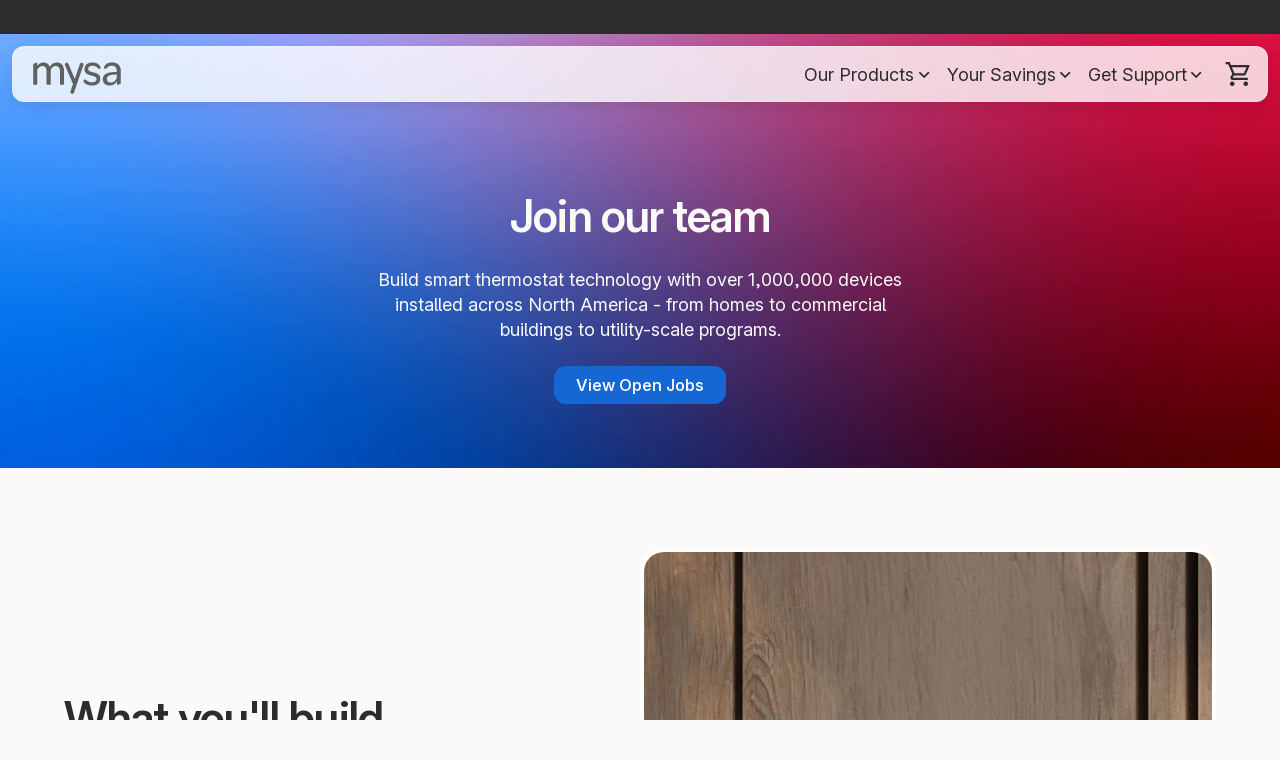

--- FILE ---
content_type: text/html; charset=utf-8
request_url: https://getmysa.com/pages/careers
body_size: 86679
content:
<!doctype html>
<html
  class="no-js"
  lang="en"
>
  <head><link href="//getmysa.com/cdn/shop/t/44/assets/overflow-list.css?v=168694168152117541881761923552" as="style" rel="preload">
<link href="//getmysa.com/cdn/shop/t/44/assets/base.css?v=51169765688955769421765210013" rel="stylesheet" type="text/css" media="all" />

<link href="//getmysa.com/cdn/shop/t/44/assets/celsius-design-system_prims.css?v=125708133739752263221763043209" rel="stylesheet" type="text/css" media="all" />
<link href="//getmysa.com/cdn/shop/t/44/assets/celsius-design-system_sems.css?v=174179617483975460181764962735" rel="stylesheet" type="text/css" media="all" />
<link href="//getmysa.com/cdn/shop/t/44/assets/mysa-base.css?v=118455825881435573451765996156" rel="stylesheet" type="text/css" media="all" />




<link rel="stylesheet" href="https://fonts.googleapis.com/css2?family=Material+Symbols+Rounded:opsz,wght,FILL,GRAD@24,400,0,0" />
<link rel="stylesheet" href="https://unpkg.com/lenis@1.3.15/dist/lenis.css">

<link
        rel="icon"
        type="image/png"
        href="//getmysa.com/cdn/shop/files/010_Favicon_v1_CI_Optical_Size_Smile.png?crop=center&height=32&v=1764860544&width=32"
      >
    <link
      rel="expect"
      href="#MainContent"
      blocking="render"
      id="view-transition-render-blocker"
    ><meta charset="utf-8">
<meta
  http-equiv="X-UA-Compatible"
  content="IE=edge"
>
<meta
  name="viewport"
  content="width=device-width,initial-scale=1"
>
<meta
  name="view-transition"
  content="same-origin"
>
<meta
  name="theme-color"
  content=""
>

<meta
  property="og:site_name"
  content="Mysa"
>
<meta
  property="og:url"
  content="https://getmysa.com/pages/careers"
>
<meta
  property="og:title"
  content="Careers"
>
<meta
  property="og:type"
  content="website"
>
<meta
  property="og:description"
  content="Smart Thermostats for Central HVAC, Baseboard, Mini-Split &amp; In-Floor"
><meta
    property="og:image"
    content="http://getmysa.com/cdn/shop/files/Thermostat__5BBH-Using-LV-01_5D_d87b9adc-ff6e-4a4f-9e9c-4fd561a74b4d.jpg?v=1762907989"
  >
  <meta
    property="og:image:secure_url"
    content="https://getmysa.com/cdn/shop/files/Thermostat__5BBH-Using-LV-01_5D_d87b9adc-ff6e-4a4f-9e9c-4fd561a74b4d.jpg?v=1762907989"
  >
  <meta
    property="og:image:width"
    content="3500"
  >
  <meta
    property="og:image:height"
    content="3500"
  ><meta
  name="twitter:card"
  content="summary_large_image"
>
<meta
  name="twitter:title"
  content="Careers"
>
<meta
  name="twitter:description"
  content="Smart Thermostats for Central HVAC, Baseboard, Mini-Split &amp; In-Floor"
>

<title>
  Careers
 &ndash; Mysa</title><link
    rel="canonical"
    href="https://getmysa.com/pages/careers"
  >
<link
    rel="preconnect"
    href="https://fonts.shopifycdn.com"
    crossorigin
  >
<link
    rel="preload"
    as="font"
    href="//getmysa.com/cdn/fonts/inter/inter_n4.b2a3f24c19b4de56e8871f609e73ca7f6d2e2bb9.woff2"
    type="font/woff2"
    crossorigin
  ><link
    rel="preload"
    as="font"
    href="//getmysa.com/cdn/fonts/inter/inter_n5.d7101d5e168594dd06f56f290dd759fba5431d97.woff2"
    type="font/woff2"
    crossorigin
  ><link
    rel="preload"
    as="font"
    href="//getmysa.com/cdn/fonts/inter/inter_n7.02711e6b374660cfc7915d1afc1c204e633421e4.woff2"
    type="font/woff2"
    crossorigin
  ><link
    rel="preload"
    as="font"
    href="//getmysa.com/cdn/fonts/bricolage_grotesque/bricolagegrotesque_n7.de5675dd7a8e145fdc4cb2cfe67a16cb085528d0.woff2"
    type="font/woff2"
    crossorigin
  >
<script async crossorigin fetchpriority="high" src="/cdn/shopifycloud/importmap-polyfill/es-modules-shim.2.4.0.js"></script>
<script type="importmap">
  {
    "imports": {
      "@theme/critical": "//getmysa.com/cdn/shop/t/44/assets/critical.js?v=169402557219780209121761923552",
      "@theme/product-title": "//getmysa.com/cdn/shop/t/44/assets/product-title-truncation.js?v=81744426891537421781761923478",
      "@theme/component": "//getmysa.com/cdn/shop/t/44/assets/component.js?v=74239122572524296041761923551",
      "@theme/cookie-manager": "//getmysa.com/cdn/shop/t/44/assets/cookie-manager.js?v=158984004061958375821762281271",
      "@theme/dialog": "//getmysa.com/cdn/shop/t/44/assets/dialog.js?v=94382931671780430451761923552",
      "@theme/events": "//getmysa.com/cdn/shop/t/44/assets/events.js?v=59172389608566392641761923552",
      "@theme/focus": "//getmysa.com/cdn/shop/t/44/assets/focus.js?v=60436577539430446401761923477",
      "@theme/morph": "//getmysa.com/cdn/shop/t/44/assets/morph.js?v=175376767362814376631761923550",
      "@theme/paginated-list": "//getmysa.com/cdn/shop/t/44/assets/paginated-list.js?v=176850970531428960861765457816",
      "@theme/performance": "//getmysa.com/cdn/shop/t/44/assets/performance.js?v=160961134082498414901761923550",
      "@theme/product-form": "//getmysa.com/cdn/shop/t/44/assets/mysa-product-form.js?v=3260269522016109831762191350",
      "@theme/recently-viewed-products": "//getmysa.com/cdn/shop/t/44/assets/recently-viewed-products.js?v=94729125001750262651761923479",
      "@theme/scrolling": "//getmysa.com/cdn/shop/t/44/assets/scrolling.js?v=10957690925586738441761923477",
      "@theme/section-renderer": "//getmysa.com/cdn/shop/t/44/assets/section-renderer.js?v=117273408521114569061761923553",
      "@theme/section-hydration": "//getmysa.com/cdn/shop/t/44/assets/section-hydration.js?v=177651605160027701221761923553",
      "@theme/utilities": "//getmysa.com/cdn/shop/t/44/assets/utilities.js?v=20543301071820501481761923555",
      "@theme/variant-picker": "//getmysa.com/cdn/shop/t/44/assets/variant-picker.js?v=113536721324242252251761923555",
      "@theme/mysa-variant-picker": "//getmysa.com/cdn/shop/t/44/assets/mysa-variant-picker.js?v=160143062821649430151762978797",
      "@theme/mysa-localization": "//getmysa.com/cdn/shop/t/44/assets/mysa-localization.js?v=130973526668118192461762469710",
      "@theme/media-gallery": "//getmysa.com/cdn/shop/t/44/assets/media-gallery.js?v=111441960308641931071761923476",
      "@theme/quick-add": "//getmysa.com/cdn/shop/t/44/assets/quick-add.js?v=74531385036627369001761923549",
      "@theme/paginated-list-aspect-ratio": "//getmysa.com/cdn/shop/t/44/assets/paginated-list-aspect-ratio.js?v=25254270272143792451761923549",
      "@theme/popover-polyfill": "//getmysa.com/cdn/shop/t/44/assets/popover-polyfill.js?v=119029313658895111201761923550",
      "@theme/ip-geolocation": "//getmysa.com/cdn/shop/t/44/assets/ip-geolocation.js?v=76747734462214996281764845520",
      "@theme/utility-storage": "//getmysa.com/cdn/shop/t/44/assets/utility-storage.js?v=61162786266320075941763079058",
      "@theme/utility-partner-manager": "//getmysa.com/cdn/shop/t/44/assets/utility-partner-manager.js?v=69261586371308209211767887716",
      "@theme/postal-code-input": "//getmysa.com/cdn/shop/t/44/assets/postal-code-input.js?v=13115377752182482911765904658",
      "@theme/mysa-product-card": "//getmysa.com/cdn/shop/t/44/assets/mysa-product-card.js?v=21552537347541568951766760681",
      "@theme/mysa-product-price": "//getmysa.com/cdn/shop/t/44/assets/mysa-product-price.js?v=28372459588390123091766760681",
      "@theme/mysa-quantity-selector": "//getmysa.com/cdn/shop/t/44/assets/mysa-quantity-selector.js?v=65343944092378980881764346365",
      "@theme/discount-manager": "//getmysa.com/cdn/shop/t/44/assets/discount-manager.js?v=2195157044964610961767721970",
      "@theme/mysa-events": "//getmysa.com/cdn/shop/t/44/assets/mysa-events.js?v=163890410956165139541764854125",
      "@theme/logger": "//getmysa.com/cdn/shop/t/44/assets/logger.js?v=93947739275275360701764854124",
      "@theme/block-refresh": "//getmysa.com/cdn/shop/t/44/assets/block-refresh.js?v=38310493381789257771767887715",
      "@theme/utility-block": "//getmysa.com/cdn/shop/t/44/assets/utility-block.js?v=39479270355736061701767887716",
      "@theme/utility-partner-sso": "//getmysa.com/cdn/shop/t/44/assets/utility-partner-sso.js?v=61585163955573715971768250787",
      "@theme/utility-price-handler": "//getmysa.com/cdn/shop/t/44/assets/utility-price-handler.js?v=81172878340235407361766760681"
    }
  }
</script>


  
  <script
    src="//getmysa.com/cdn/shop/t/44/assets/view-transitions.js?v=84877080446900032951761923549"
    async
    blocking="render"
  ></script>
  


<link
  rel="modulepreload"
  href="//getmysa.com/cdn/shop/t/44/assets/critical.js?v=169402557219780209121761923552"
>

<link
  rel="modulepreload"
  href="//getmysa.com/cdn/shop/t/44/assets/utilities.js?v=20543301071820501481761923555"
  fetchpriority="low"
>
<link
  rel="modulepreload"
  href="//getmysa.com/cdn/shop/t/44/assets/component.js?v=74239122572524296041761923551"
  fetchpriority="low"
>
<link
  rel="modulepreload"
  href="//getmysa.com/cdn/shop/t/44/assets/section-renderer.js?v=117273408521114569061761923553"
  fetchpriority="low"
>
<link
  rel="modulepreload"
  href="//getmysa.com/cdn/shop/t/44/assets/section-hydration.js?v=177651605160027701221761923553"
  fetchpriority="low"
>
<link
  rel="modulepreload"
  href="//getmysa.com/cdn/shop/t/44/assets/morph.js?v=175376767362814376631761923550"
  fetchpriority="low"
>



<link
  rel="modulepreload"
  href="//getmysa.com/cdn/shop/t/44/assets/focus.js?v=60436577539430446401761923477"
  fetchpriority="low"
>
<link
  rel="modulepreload"
  href="//getmysa.com/cdn/shop/t/44/assets/recently-viewed-products.js?v=94729125001750262651761923479"
  fetchpriority="low"
>
<link
  rel="modulepreload"
  href="//getmysa.com/cdn/shop/t/44/assets/scrolling.js?v=10957690925586738441761923477"
  fetchpriority="low"
>
<link
  rel="modulepreload"
  href="//getmysa.com/cdn/shop/t/44/assets/events.js?v=59172389608566392641761923552"
  fetchpriority="low"
>
<script
  src="//getmysa.com/cdn/shop/t/44/assets/cookie-manager.js?v=158984004061958375821762281271"
  type="module"
></script>

  <script
    src="//getmysa.com/cdn/shop/t/44/assets/ip-geolocation.js?v=76747734462214996281764845520"
    type="module"
    fetchpriority="low"
  ></script>

<script
  src="//getmysa.com/cdn/shop/t/44/assets/utility-storage.js?v=61162786266320075941763079058"
  type="module"
  fetchpriority="low"
></script>
<script
  src="//getmysa.com/cdn/shop/t/44/assets/utility-partner-manager.js?v=69261586371308209211767887716"
  type="module"
  fetchpriority="low"
></script>
<script
  src="//getmysa.com/cdn/shop/t/44/assets/mysa-product-card.js?v=21552537347541568951766760681"
  type="module"
  fetchpriority="low"
></script>
<script
  src="//getmysa.com/cdn/shop/t/44/assets/mysa-product-price.js?v=28372459588390123091766760681"
  type="module"
  fetchpriority="low"
></script>
<script
  src="//getmysa.com/cdn/shop/t/44/assets/mysa-quantity-selector.js?v=65343944092378980881764346365"
  type="module"
  fetchpriority="low"
></script>
<script
  src="//getmysa.com/cdn/shop/t/44/assets/popover-polyfill.js?v=119029313658895111201761923550"
  type="module"
  fetchpriority="low"
></script>
<script
  src="//getmysa.com/cdn/shop/t/44/assets/quick-add.js?v=74531385036627369001761923549"
  type="module"
  fetchpriority="low"
></script>

<script
  src="//getmysa.com/cdn/shop/t/44/assets/dialog.js?v=94382931671780430451761923552"
  type="module"
  fetchpriority="low"
></script>
<script
  src="//getmysa.com/cdn/shop/t/44/assets/variant-picker.js?v=113536721324242252251761923555"
  type="module"
  fetchpriority="low"
></script>
<script
  src="//getmysa.com/cdn/shop/t/44/assets/mysa-variant-picker.js?v=160143062821649430151762978797"
  type="module"
  fetchpriority="low"
></script>


  <script
    src="//getmysa.com/cdn/shop/t/44/assets/mysa-localization.js?v=130973526668118192461762469710"
    type="module"
    fetchpriority="low"
  ></script>


<script
  src="//getmysa.com/cdn/shop/t/44/assets/product-card.js?v=174129639976667491711761923551"
  type="module"
  fetchpriority="low"
></script>
<script
  src="//getmysa.com/cdn/shop/t/44/assets/mysa-product-form.js?v=3260269522016109831762191350"
  type="module"
  fetchpriority="low"
></script>
<script
  src="//getmysa.com/cdn/shop/t/44/assets/accordion-custom.js?v=99000499017714805851761923476"
  type="module"
  fetchpriority="low"
></script>
<script
  src="//getmysa.com/cdn/shop/t/44/assets/disclosure-custom.js?v=168050880623268140331761923551"
  type="module"
  fetchpriority="low"
></script>
<script
  src="//getmysa.com/cdn/shop/t/44/assets/media.js?v=37825095869491791421761923477"
  type="module"
  fetchpriority="low"
></script>
<script
  src="//getmysa.com/cdn/shop/t/44/assets/product-price.js?v=30079423257668675401761923477"
  type="module"
  fetchpriority="low"
></script>
<script
  src="//getmysa.com/cdn/shop/t/44/assets/mysa-product-addons.js?v=31497117336351763001763079056"
  type="module"
  fetchpriority="low"
></script>
<script
  src="//getmysa.com/cdn/shop/t/44/assets/product-title-truncation.js?v=81744426891537421781761923478"
  type="module"
  fetchpriority="low"
></script>
<script
  src="//getmysa.com/cdn/shop/t/44/assets/product-inventory.js?v=16343734458933704981761923477"
  type="module"
  fetchpriority="low"
></script>
<script
  src="//getmysa.com/cdn/shop/t/44/assets/show-more.js?v=94563802205717136101761923478"
  type="module"
  fetchpriority="low"
></script>
<script
  src="//getmysa.com/cdn/shop/t/44/assets/slideshow.js?v=63092151078244317761761923554"
  type="module"
  fetchpriority="low"
></script>
<script
  src="//getmysa.com/cdn/shop/t/44/assets/anchored-popover.js?v=95953304814728754461761923553"
  type="module"
  fetchpriority="low"
></script>
<script
  src="//getmysa.com/cdn/shop/t/44/assets/floating-panel.js?v=128677600744947036551761923477"
  type="module"
  fetchpriority="low"
></script>
<script
  src="//getmysa.com/cdn/shop/t/44/assets/video-background.js?v=25237992823806706551761923476"
  type="module"
  fetchpriority="low"
></script>
<script
  src="//getmysa.com/cdn/shop/t/44/assets/component-quantity-selector.js?v=56330027151833116691761923551"
  type="module"
  fetchpriority="low"
></script>
<script
  src="//getmysa.com/cdn/shop/t/44/assets/media-gallery.js?v=111441960308641931071761923476"
  type="module"
  fetchpriority="low"
></script>
<script
  src="//getmysa.com/cdn/shop/t/44/assets/rte-formatter.js?v=101420294193111439321761923476"
  type="module"
  fetchpriority="low"
></script>
<script
  src="//getmysa.com/cdn/shop/t/44/assets/gift-card-recipient-form.js?v=129634859299628245901761923553"
  type="module"
  fetchpriority="low"
></script>
<script
  src="//getmysa.com/cdn/shop/t/44/assets/postal-code-input.js?v=13115377752182482911765904658"
  type="module"
  fetchpriority="low"
></script>





  <script
    src="//getmysa.com/cdn/shop/t/44/assets/product-card-link.js?v=97122579314620396511761923551"
    type="module"
    fetchpriority="low"
  ></script>


<script src="//getmysa.com/cdn/shop/t/44/assets/sale-banner.js?v=180259025009855959041764348715" defer="defer" type="module"></script>

<script
  src="//getmysa.com/cdn/shop/t/44/assets/auto-close-details.js?v=58350291535404441581761923477"
  defer="defer"
></script>

<script>
  const basePath = 'https://cdn.shopify.com/static/themes/horizon/placeholders';
  const Theme = {
    placeholders: {
      general: [
        `${basePath}/general-1.png`,
        `${basePath}/general-2.png`,
        `${basePath}/general-3.png`,
        `${basePath}/general-4.png`,
        `${basePath}/general-5.png`,
        `${basePath}/general-6.png`,
        `${basePath}/general-7.png`,
      ],
      product: [`${basePath}/product-ball.png`, `${basePath}/product-cone.png`, `${basePath}/product-cube.png`],
    },
    translations: {
      placeholder_image: `Placeholder image`,
      added: `Added`,
      recipient_form_fields_visible: `Recipient form fields are now visible`,
      recipient_form_fields_hidden: `Recipient form fields are now hidden`,
      recipient_form_error: `There was an error with the form submission`,
    },
    routes: {
      root_url: '/',
      cart_add_url: '/cart/add.js',
      cart_change_url: '/cart/change',
      cart_update_url: '/cart/update',
      cart_url: '/cart',
      predictive_search_url: '/search/suggest',
      search_url: '/search',
    },
    template: {
      name: 'page.careers',
    },
    locale: {
      iso_code: 'en',
      root_url: '/',
    },
    features: {
      // SSO: Utility partner account linking (BC Hydro). Also requires Liquid flag in blocks/utility-block.liquid
      sso_enabled: true,
      // SSO Logout button: Set to true to show logout button for enrolled SSO users
      sso_logout_enabled: false,
    },
  };
</script>



<script defer src="https://unpkg.com/lenis@1.3.15/dist/lenis.min.js"></script>
<script src="https://cdn.jsdelivr.net/npm/gsap@3.13.0/dist/gsap.min.js"></script>

<script
  src="//getmysa.com/cdn/shop/t/44/assets/lenis-init.js?v=146812818429411216201763663186"
  defer
></script>
<script src="//getmysa.com/cdn/shop/t/44/assets/gsap.js?v=118954808066791872221767619615" defer></script>

    

    
    <link rel="preconnect" href="https://rsms.me/">
    <link rel="stylesheet" href="https://rsms.me/inter/inter.css">
    

    
<script>window.performance && window.performance.mark && window.performance.mark('shopify.content_for_header.start');</script><meta name="google-site-verification" content="CTWrolSHUGp2qiYZU5r6YkgSTyjyoauI_aLxCMyx_lM">
<meta name="facebook-domain-verification" content="o30v1fijeko53tub911pcdt7qgqo0l">
<meta id="shopify-digital-wallet" name="shopify-digital-wallet" content="/25890264/digital_wallets/dialog">
<meta name="shopify-checkout-api-token" content="e0d3e91c5f79a601b39524091df99401">
<meta id="in-context-paypal-metadata" data-shop-id="25890264" data-venmo-supported="false" data-environment="production" data-locale="en_US" data-paypal-v4="true" data-currency="CAD">
<link rel="alternate" hreflang="x-default" href="https://getmysa.com/pages/careers">
<link rel="alternate" hreflang="en-US" href="https://getmysa.com/en-us/pages/careers">
<link rel="alternate" hreflang="en-CA" href="https://getmysa.com/pages/careers">
<link rel="alternate" hreflang="fr-CA" href="https://getmysa.com/fr/pages/careers">
<script async="async" src="/checkouts/internal/preloads.js?locale=en-CA"></script>
<link rel="preconnect" href="https://shop.app" crossorigin="anonymous">
<script async="async" src="https://shop.app/checkouts/internal/preloads.js?locale=en-CA&shop_id=25890264" crossorigin="anonymous"></script>
<script id="apple-pay-shop-capabilities" type="application/json">{"shopId":25890264,"countryCode":"CA","currencyCode":"CAD","merchantCapabilities":["supports3DS"],"merchantId":"gid:\/\/shopify\/Shop\/25890264","merchantName":"Mysa","requiredBillingContactFields":["postalAddress","email","phone"],"requiredShippingContactFields":["postalAddress","email","phone"],"shippingType":"shipping","supportedNetworks":["visa","masterCard","amex","discover","interac","jcb"],"total":{"type":"pending","label":"Mysa","amount":"1.00"},"shopifyPaymentsEnabled":true,"supportsSubscriptions":true}</script>
<script id="shopify-features" type="application/json">{"accessToken":"e0d3e91c5f79a601b39524091df99401","betas":["rich-media-storefront-analytics"],"domain":"getmysa.com","predictiveSearch":true,"shopId":25890264,"locale":"en"}</script>
<script>var Shopify = Shopify || {};
Shopify.shop = "mysa-shop.myshopify.com";
Shopify.locale = "en";
Shopify.currency = {"active":"CAD","rate":"1.0"};
Shopify.country = "CA";
Shopify.theme = {"name":"getmysa-liquid-theme\/main","id":181537571183,"schema_name":"getmysa","schema_version":"1.0.0","theme_store_id":null,"role":"main"};
Shopify.theme.handle = "null";
Shopify.theme.style = {"id":null,"handle":null};
Shopify.cdnHost = "getmysa.com/cdn";
Shopify.routes = Shopify.routes || {};
Shopify.routes.root = "/";</script>
<script type="module">!function(o){(o.Shopify=o.Shopify||{}).modules=!0}(window);</script>
<script>!function(o){function n(){var o=[];function n(){o.push(Array.prototype.slice.apply(arguments))}return n.q=o,n}var t=o.Shopify=o.Shopify||{};t.loadFeatures=n(),t.autoloadFeatures=n()}(window);</script>
<script>
  window.ShopifyPay = window.ShopifyPay || {};
  window.ShopifyPay.apiHost = "shop.app\/pay";
  window.ShopifyPay.redirectState = null;
</script>
<script id="shop-js-analytics" type="application/json">{"pageType":"page"}</script>
<script defer="defer" async type="module" src="//getmysa.com/cdn/shopifycloud/shop-js/modules/v2/client.init-shop-cart-sync_C5BV16lS.en.esm.js"></script>
<script defer="defer" async type="module" src="//getmysa.com/cdn/shopifycloud/shop-js/modules/v2/chunk.common_CygWptCX.esm.js"></script>
<script type="module">
  await import("//getmysa.com/cdn/shopifycloud/shop-js/modules/v2/client.init-shop-cart-sync_C5BV16lS.en.esm.js");
await import("//getmysa.com/cdn/shopifycloud/shop-js/modules/v2/chunk.common_CygWptCX.esm.js");

  window.Shopify.SignInWithShop?.initShopCartSync?.({"fedCMEnabled":true,"windoidEnabled":true});

</script>
<script>
  window.Shopify = window.Shopify || {};
  if (!window.Shopify.featureAssets) window.Shopify.featureAssets = {};
  window.Shopify.featureAssets['shop-js'] = {"shop-cart-sync":["modules/v2/client.shop-cart-sync_ZFArdW7E.en.esm.js","modules/v2/chunk.common_CygWptCX.esm.js"],"init-fed-cm":["modules/v2/client.init-fed-cm_CmiC4vf6.en.esm.js","modules/v2/chunk.common_CygWptCX.esm.js"],"shop-button":["modules/v2/client.shop-button_tlx5R9nI.en.esm.js","modules/v2/chunk.common_CygWptCX.esm.js"],"shop-cash-offers":["modules/v2/client.shop-cash-offers_DOA2yAJr.en.esm.js","modules/v2/chunk.common_CygWptCX.esm.js","modules/v2/chunk.modal_D71HUcav.esm.js"],"init-windoid":["modules/v2/client.init-windoid_sURxWdc1.en.esm.js","modules/v2/chunk.common_CygWptCX.esm.js"],"shop-toast-manager":["modules/v2/client.shop-toast-manager_ClPi3nE9.en.esm.js","modules/v2/chunk.common_CygWptCX.esm.js"],"init-shop-email-lookup-coordinator":["modules/v2/client.init-shop-email-lookup-coordinator_B8hsDcYM.en.esm.js","modules/v2/chunk.common_CygWptCX.esm.js"],"init-shop-cart-sync":["modules/v2/client.init-shop-cart-sync_C5BV16lS.en.esm.js","modules/v2/chunk.common_CygWptCX.esm.js"],"avatar":["modules/v2/client.avatar_BTnouDA3.en.esm.js"],"pay-button":["modules/v2/client.pay-button_FdsNuTd3.en.esm.js","modules/v2/chunk.common_CygWptCX.esm.js"],"init-customer-accounts":["modules/v2/client.init-customer-accounts_DxDtT_ad.en.esm.js","modules/v2/client.shop-login-button_C5VAVYt1.en.esm.js","modules/v2/chunk.common_CygWptCX.esm.js","modules/v2/chunk.modal_D71HUcav.esm.js"],"init-shop-for-new-customer-accounts":["modules/v2/client.init-shop-for-new-customer-accounts_ChsxoAhi.en.esm.js","modules/v2/client.shop-login-button_C5VAVYt1.en.esm.js","modules/v2/chunk.common_CygWptCX.esm.js","modules/v2/chunk.modal_D71HUcav.esm.js"],"shop-login-button":["modules/v2/client.shop-login-button_C5VAVYt1.en.esm.js","modules/v2/chunk.common_CygWptCX.esm.js","modules/v2/chunk.modal_D71HUcav.esm.js"],"init-customer-accounts-sign-up":["modules/v2/client.init-customer-accounts-sign-up_CPSyQ0Tj.en.esm.js","modules/v2/client.shop-login-button_C5VAVYt1.en.esm.js","modules/v2/chunk.common_CygWptCX.esm.js","modules/v2/chunk.modal_D71HUcav.esm.js"],"shop-follow-button":["modules/v2/client.shop-follow-button_Cva4Ekp9.en.esm.js","modules/v2/chunk.common_CygWptCX.esm.js","modules/v2/chunk.modal_D71HUcav.esm.js"],"checkout-modal":["modules/v2/client.checkout-modal_BPM8l0SH.en.esm.js","modules/v2/chunk.common_CygWptCX.esm.js","modules/v2/chunk.modal_D71HUcav.esm.js"],"lead-capture":["modules/v2/client.lead-capture_Bi8yE_yS.en.esm.js","modules/v2/chunk.common_CygWptCX.esm.js","modules/v2/chunk.modal_D71HUcav.esm.js"],"shop-login":["modules/v2/client.shop-login_D6lNrXab.en.esm.js","modules/v2/chunk.common_CygWptCX.esm.js","modules/v2/chunk.modal_D71HUcav.esm.js"],"payment-terms":["modules/v2/client.payment-terms_CZxnsJam.en.esm.js","modules/v2/chunk.common_CygWptCX.esm.js","modules/v2/chunk.modal_D71HUcav.esm.js"]};
</script>
<script id="__st">var __st={"a":25890264,"offset":-12600,"reqid":"b8c5ca1e-feb0-4d68-9115-7721c36660b7-1768726611","pageurl":"getmysa.com\/pages\/careers","s":"pages-697755140463","u":"0e3178b07de4","p":"page","rtyp":"page","rid":697755140463};</script>
<script>window.ShopifyPaypalV4VisibilityTracking = true;</script>
<script id="captcha-bootstrap">!function(){'use strict';const t='contact',e='account',n='new_comment',o=[[t,t],['blogs',n],['comments',n],[t,'customer']],c=[[e,'customer_login'],[e,'guest_login'],[e,'recover_customer_password'],[e,'create_customer']],r=t=>t.map((([t,e])=>`form[action*='/${t}']:not([data-nocaptcha='true']) input[name='form_type'][value='${e}']`)).join(','),a=t=>()=>t?[...document.querySelectorAll(t)].map((t=>t.form)):[];function s(){const t=[...o],e=r(t);return a(e)}const i='password',u='form_key',d=['recaptcha-v3-token','g-recaptcha-response','h-captcha-response',i],f=()=>{try{return window.sessionStorage}catch{return}},m='__shopify_v',_=t=>t.elements[u];function p(t,e,n=!1){try{const o=window.sessionStorage,c=JSON.parse(o.getItem(e)),{data:r}=function(t){const{data:e,action:n}=t;return t[m]||n?{data:e,action:n}:{data:t,action:n}}(c);for(const[e,n]of Object.entries(r))t.elements[e]&&(t.elements[e].value=n);n&&o.removeItem(e)}catch(o){console.error('form repopulation failed',{error:o})}}const l='form_type',E='cptcha';function T(t){t.dataset[E]=!0}const w=window,h=w.document,L='Shopify',v='ce_forms',y='captcha';let A=!1;((t,e)=>{const n=(g='f06e6c50-85a8-45c8-87d0-21a2b65856fe',I='https://cdn.shopify.com/shopifycloud/storefront-forms-hcaptcha/ce_storefront_forms_captcha_hcaptcha.v1.5.2.iife.js',D={infoText:'Protected by hCaptcha',privacyText:'Privacy',termsText:'Terms'},(t,e,n)=>{const o=w[L][v],c=o.bindForm;if(c)return c(t,g,e,D).then(n);var r;o.q.push([[t,g,e,D],n]),r=I,A||(h.body.append(Object.assign(h.createElement('script'),{id:'captcha-provider',async:!0,src:r})),A=!0)});var g,I,D;w[L]=w[L]||{},w[L][v]=w[L][v]||{},w[L][v].q=[],w[L][y]=w[L][y]||{},w[L][y].protect=function(t,e){n(t,void 0,e),T(t)},Object.freeze(w[L][y]),function(t,e,n,w,h,L){const[v,y,A,g]=function(t,e,n){const i=e?o:[],u=t?c:[],d=[...i,...u],f=r(d),m=r(i),_=r(d.filter((([t,e])=>n.includes(e))));return[a(f),a(m),a(_),s()]}(w,h,L),I=t=>{const e=t.target;return e instanceof HTMLFormElement?e:e&&e.form},D=t=>v().includes(t);t.addEventListener('submit',(t=>{const e=I(t);if(!e)return;const n=D(e)&&!e.dataset.hcaptchaBound&&!e.dataset.recaptchaBound,o=_(e),c=g().includes(e)&&(!o||!o.value);(n||c)&&t.preventDefault(),c&&!n&&(function(t){try{if(!f())return;!function(t){const e=f();if(!e)return;const n=_(t);if(!n)return;const o=n.value;o&&e.removeItem(o)}(t);const e=Array.from(Array(32),(()=>Math.random().toString(36)[2])).join('');!function(t,e){_(t)||t.append(Object.assign(document.createElement('input'),{type:'hidden',name:u})),t.elements[u].value=e}(t,e),function(t,e){const n=f();if(!n)return;const o=[...t.querySelectorAll(`input[type='${i}']`)].map((({name:t})=>t)),c=[...d,...o],r={};for(const[a,s]of new FormData(t).entries())c.includes(a)||(r[a]=s);n.setItem(e,JSON.stringify({[m]:1,action:t.action,data:r}))}(t,e)}catch(e){console.error('failed to persist form',e)}}(e),e.submit())}));const S=(t,e)=>{t&&!t.dataset[E]&&(n(t,e.some((e=>e===t))),T(t))};for(const o of['focusin','change'])t.addEventListener(o,(t=>{const e=I(t);D(e)&&S(e,y())}));const B=e.get('form_key'),M=e.get(l),P=B&&M;t.addEventListener('DOMContentLoaded',(()=>{const t=y();if(P)for(const e of t)e.elements[l].value===M&&p(e,B);[...new Set([...A(),...v().filter((t=>'true'===t.dataset.shopifyCaptcha))])].forEach((e=>S(e,t)))}))}(h,new URLSearchParams(w.location.search),n,t,e,['guest_login'])})(!0,!0)}();</script>
<script integrity="sha256-4kQ18oKyAcykRKYeNunJcIwy7WH5gtpwJnB7kiuLZ1E=" data-source-attribution="shopify.loadfeatures" defer="defer" src="//getmysa.com/cdn/shopifycloud/storefront/assets/storefront/load_feature-a0a9edcb.js" crossorigin="anonymous"></script>
<script crossorigin="anonymous" defer="defer" src="//getmysa.com/cdn/shopifycloud/storefront/assets/shopify_pay/storefront-65b4c6d7.js?v=20250812"></script>
<script data-source-attribution="shopify.dynamic_checkout.dynamic.init">var Shopify=Shopify||{};Shopify.PaymentButton=Shopify.PaymentButton||{isStorefrontPortableWallets:!0,init:function(){window.Shopify.PaymentButton.init=function(){};var t=document.createElement("script");t.src="https://getmysa.com/cdn/shopifycloud/portable-wallets/latest/portable-wallets.en.js",t.type="module",document.head.appendChild(t)}};
</script>
<script data-source-attribution="shopify.dynamic_checkout.buyer_consent">
  function portableWalletsHideBuyerConsent(e){var t=document.getElementById("shopify-buyer-consent"),n=document.getElementById("shopify-subscription-policy-button");t&&n&&(t.classList.add("hidden"),t.setAttribute("aria-hidden","true"),n.removeEventListener("click",e))}function portableWalletsShowBuyerConsent(e){var t=document.getElementById("shopify-buyer-consent"),n=document.getElementById("shopify-subscription-policy-button");t&&n&&(t.classList.remove("hidden"),t.removeAttribute("aria-hidden"),n.addEventListener("click",e))}window.Shopify?.PaymentButton&&(window.Shopify.PaymentButton.hideBuyerConsent=portableWalletsHideBuyerConsent,window.Shopify.PaymentButton.showBuyerConsent=portableWalletsShowBuyerConsent);
</script>
<script data-source-attribution="shopify.dynamic_checkout.cart.bootstrap">document.addEventListener("DOMContentLoaded",(function(){function t(){return document.querySelector("shopify-accelerated-checkout-cart, shopify-accelerated-checkout")}if(t())Shopify.PaymentButton.init();else{new MutationObserver((function(e,n){t()&&(Shopify.PaymentButton.init(),n.disconnect())})).observe(document.body,{childList:!0,subtree:!0})}}));
</script>
<link id="shopify-accelerated-checkout-styles" rel="stylesheet" media="screen" href="https://getmysa.com/cdn/shopifycloud/portable-wallets/latest/accelerated-checkout-backwards-compat.css" crossorigin="anonymous">
<style id="shopify-accelerated-checkout-cart">
        #shopify-buyer-consent {
  margin-top: 1em;
  display: inline-block;
  width: 100%;
}

#shopify-buyer-consent.hidden {
  display: none;
}

#shopify-subscription-policy-button {
  background: none;
  border: none;
  padding: 0;
  text-decoration: underline;
  font-size: inherit;
  cursor: pointer;
}

#shopify-subscription-policy-button::before {
  box-shadow: none;
}

      </style>
<link rel="stylesheet" media="screen" href="//getmysa.com/cdn/shop/t/44/compiled_assets/styles.css?v=21253">
<script id="sections-script" data-sections="mysa-header" defer="defer" src="//getmysa.com/cdn/shop/t/44/compiled_assets/scripts.js?v=21253"></script>
<script id="blocks-script" data-blocks="typeform-embed" defer="defer" src="//getmysa.com/cdn/shop/t/44/compiled_assets/block-scripts.js?v=21253"></script>
<script>window.performance && window.performance.mark && window.performance.mark('shopify.content_for_header.end');</script>


      <script>
        /* >> Heatmap.com :: Snippet << */ (function (h, e, a, t, m, ap) {
          (h._heatmap_paq = []).push(['setTrackerUrl', (h.heatUrl = e) + a]);
          h.hErrorLogs = h.hErrorLogs || [];
          ap = t.createElement('script');
          ap.src = h.heatUrl + 'preprocessor.min.js?sid=' + m;
          ap.defer = true;
          t.head.appendChild(ap);
          ['error', 'unhandledrejection'].forEach(function (ty) {
            h.addEventListener(ty, function (et) {
              h.hErrorLogs.push({ type: ty, event: et });
            });
          });
        })(window, 'https://dashboard.heatmap.com/', 'heatmap.php', document, 4877);
      </script>
    
  <!-- BEGIN app block: shopify://apps/schema-plus-for-seo/blocks/schemaplus_app_embed/0199c405-aef8-7230-87a6-aacc5fab62ed --><script src="https://cdn.shopify.com/extensions/019bc20e-ca45-7da8-934b-cf6c04b0a9c9/schemaplus-schemafiles-65/assets/loader.min.js" async></script><!-- BEGIN app snippet: pages --><script type="application/ld+json" class="schemaplus-schema">[ { "@context":"http://schema.org", "@type":"WebPage",  "author": { "@type": "Person", "name": null }, "creator":null,  "dateCreated":"2025-11-03T08:16:45Z", "dateModified":"2025-11-03T08:16:45Z", "datePublished":"2025-11-03T08:16:45Z", "headline":"Careers", "mainEntityOfPage": { "@type": "WebPage", "url": "https://getmysa.com/pages/careers" }, "publisher": { "@type": "Organization",  "logo": { "@type": "ImageObject", "name": "Mysa Logo Schema by SchemaPlus", "url": "https://getmysa.com/cdn/shop/files/Mysa-Logo-Grey-2025.png?v=1762460143&width=100" },  "name": "Mysa" }, "text": "", "url":"/pages/careers" } ]</script><!-- BEGIN app snippet: faq --><!-- END app snippet --><!-- END app snippet --><!-- BEGIN app snippet: breadcrumbs --><script type="application/ld+json" class="schemaplus-schema"> { "@context": "http://schema.org", "@type": "BreadcrumbList", "name": "Mysa Breadcrumbs Schema by SchemaPlus", "itemListElement": [ { "@type": "ListItem", "position": 1, "item": { "@id": "https://getmysa.com/pages/careers", "name": "Careers" } } ] }  </script><!-- END app snippet --><!-- END app block --><!-- BEGIN app block: shopify://apps/mida-replay-heatmaps/blocks/mida_recorder/e4c350c5-eabf-426d-8014-47ef50412bd0 -->
    <script>
        window.msrPageTitle = "Careers";
        
        window.msrCart = {"note":null,"attributes":{},"original_total_price":0,"total_price":0,"total_discount":0,"total_weight":0.0,"item_count":0,"items":[],"requires_shipping":false,"currency":"CAD","items_subtotal_price":0,"cart_level_discount_applications":[],"checkout_charge_amount":0}
        window.msrCustomer = {
            email: "",
            id: "",
        }

        

        
            window.msrSetting = {
                require_consent: false,
                delay_capture: "false"
            };
        

        window.msrTheme = {
            name: "careers",
            type: "page",
        };
        window.msrData = Object.freeze({
            proxy: '1',
        });
    </script>
    
    
        <script src='https://cdn.shopify.com/extensions/019bc0f8-9fd9-7d8f-b07f-f42dbc4516de/version_f57515d6-2026-01-15_16h24m/assets/recorder.msr.js' defer='defer'></script>
    
    

    


    
    
    
    
    



<!-- END app block --><!-- BEGIN app block: shopify://apps/gorgias-live-chat-helpdesk/blocks/gorgias/a66db725-7b96-4e3f-916e-6c8e6f87aaaa -->
<script defer data-gorgias-loader-chat src="https://config.gorgias.chat/bundle-loader/shopify/mysa-shop.myshopify.com"></script>


<script defer data-gorgias-loader-convert  src="https://cdn.9gtb.com/loader.js"></script>


<script defer data-gorgias-loader-mailto-replace  src="https://config.gorgias.help/api/contact-forms/replace-mailto-script.js?shopName=mysa-shop"></script>


<!-- END app block --><!-- BEGIN app block: shopify://apps/judge-me-reviews/blocks/judgeme_core/61ccd3b1-a9f2-4160-9fe9-4fec8413e5d8 --><!-- Start of Judge.me Core -->






<link rel="dns-prefetch" href="https://cdnwidget.judge.me">
<link rel="dns-prefetch" href="https://cdn.judge.me">
<link rel="dns-prefetch" href="https://cdn1.judge.me">
<link rel="dns-prefetch" href="https://api.judge.me">

<script data-cfasync='false' class='jdgm-settings-script'>window.jdgmSettings={"pagination":5,"disable_web_reviews":true,"badge_no_review_text":"No reviews","badge_n_reviews_text":"{{ average_rating }} ({{ n }})","badge_star_color":"#FF9900","hide_badge_preview_if_no_reviews":true,"badge_hide_text":false,"enforce_center_preview_badge":false,"widget_title":"Customer Reviews","widget_open_form_text":"Write a review","widget_close_form_text":"Cancel","widget_refresh_page_text":"Refresh","widget_summary_text":"{{ number_of_reviews }} reviews","widget_no_review_text":"Be the first to write a review","widget_name_field_text":"Display name","widget_verified_name_field_text":"Verified Name (public)","widget_name_placeholder_text":"Display name","widget_required_field_error_text":"This field is required.","widget_email_field_text":"Email address","widget_verified_email_field_text":"Verified Email (private, can not be edited)","widget_email_placeholder_text":"Your email address","widget_email_field_error_text":"Please enter a valid email address.","widget_rating_field_text":"Rating","widget_review_title_field_text":"Review Title","widget_review_title_placeholder_text":"Give your review a title","widget_review_body_field_text":"Review content","widget_review_body_placeholder_text":"Start writing here...","widget_pictures_field_text":"Picture/Video (optional)","widget_submit_review_text":"Submit Review","widget_submit_verified_review_text":"Submit Verified Review","widget_submit_success_msg_with_auto_publish":"Thank you! Please refresh the page in a few moments to see your review. You can remove or edit your review by logging into \u003ca href='https://judge.me/login' target='_blank' rel='nofollow noopener'\u003eJudge.me\u003c/a\u003e","widget_submit_success_msg_no_auto_publish":"Thank you! Your review will be published as soon as it is approved by the shop admin. You can remove or edit your review by logging into \u003ca href='https://judge.me/login' target='_blank' rel='nofollow noopener'\u003eJudge.me\u003c/a\u003e","widget_show_default_reviews_out_of_total_text":"Showing {{ n_reviews_shown }} out of {{ n_reviews }} reviews.","widget_show_all_link_text":"Show all","widget_show_less_link_text":"Show less","widget_author_said_text":"{{ reviewer_name }} said:","widget_days_text":"{{ n }} days ago","widget_weeks_text":"{{ n }} week/weeks ago","widget_months_text":"{{ n }} month/months ago","widget_years_text":"{{ n }} year/years ago","widget_yesterday_text":"Yesterday","widget_today_text":"Today","widget_replied_text":"Mysa replied:","widget_read_more_text":"Read more","widget_reviewer_name_as_initial":"last_initial","widget_rating_filter_color":"#606060","widget_rating_filter_see_all_text":"See all reviews","widget_sorting_most_recent_text":"Most Recent","widget_sorting_highest_rating_text":"Highest Rating","widget_sorting_lowest_rating_text":"Lowest Rating","widget_sorting_with_pictures_text":"Only Pictures","widget_sorting_most_helpful_text":"Most Helpful","widget_open_question_form_text":"Ask a question","widget_reviews_subtab_text":"Reviews","widget_questions_subtab_text":"Questions","widget_question_label_text":"Question","widget_answer_label_text":"Answer","widget_question_placeholder_text":"Write your question here","widget_submit_question_text":"Submit Question","widget_question_submit_success_text":"Thank you for your question! We will notify you once it gets answered.","widget_star_color":"#FF9900","verified_badge_text":"Verified","verified_badge_bg_color":"","verified_badge_text_color":"","verified_badge_placement":"left-of-reviewer-name","widget_review_max_height":3,"widget_hide_border":true,"widget_social_share":false,"widget_thumb":false,"widget_review_location_show":true,"widget_location_format":"","all_reviews_include_out_of_store_products":true,"all_reviews_out_of_store_text":"(out of store)","all_reviews_pagination":100,"all_reviews_product_name_prefix_text":"Bought","enable_review_pictures":true,"enable_question_anwser":false,"widget_theme":"leex","review_date_format":"mm/dd/yyyy","default_sort_method":"highest-rating","widget_product_reviews_subtab_text":"Product Reviews","widget_shop_reviews_subtab_text":"Store Reviews","widget_other_products_reviews_text":"Reviews for other products","widget_store_reviews_subtab_text":"Store reviews","widget_no_store_reviews_text":"This store hasn't received any reviews yet","widget_web_restriction_product_reviews_text":"This product hasn't received any reviews yet","widget_no_items_text":"No items found","widget_show_more_text":"Show more","widget_write_a_store_review_text":"Write a Store Review","widget_other_languages_heading":"Reviews in Other Languages","widget_translate_review_text":"Translate review to {{ language }}","widget_translating_review_text":"Translating...","widget_show_original_translation_text":"Show original ({{ language }})","widget_translate_review_failed_text":"Review couldn't be translated.","widget_translate_review_retry_text":"Retry","widget_translate_review_try_again_later_text":"Try again later","show_product_url_for_grouped_product":true,"widget_sorting_pictures_first_text":"Pictures First","show_pictures_on_all_rev_page_mobile":false,"show_pictures_on_all_rev_page_desktop":false,"floating_tab_hide_mobile_install_preference":false,"floating_tab_button_name":"★ Reviews","floating_tab_title":"Let customers speak for us","floating_tab_button_color":"","floating_tab_button_background_color":"","floating_tab_url":"","floating_tab_url_enabled":false,"floating_tab_tab_style":"text","all_reviews_text_badge_text":"Customers rate us {{ shop.metafields.judgeme.all_reviews_rating | round: 1 }}/5 based on {{ shop.metafields.judgeme.all_reviews_count }} reviews.","all_reviews_text_badge_text_branded_style":"{{ shop.metafields.judgeme.all_reviews_rating | round: 1 }} out of 5 stars based on {{ shop.metafields.judgeme.all_reviews_count }} reviews","is_all_reviews_text_badge_a_link":true,"show_stars_for_all_reviews_text_badge":false,"all_reviews_text_badge_url":"/pages/reviews","all_reviews_text_style":"branded","all_reviews_text_color_style":"custom","all_reviews_text_color":"#FF9900","all_reviews_text_show_jm_brand":true,"featured_carousel_show_header":false,"featured_carousel_title":"Let customers speak for us","testimonials_carousel_title":"Customers are saying","videos_carousel_title":"Real customer stories","cards_carousel_title":"Customers are saying","featured_carousel_count_text":"{{ n }} reviews","featured_carousel_add_link_to_all_reviews_page":false,"featured_carousel_url":"","featured_carousel_show_images":false,"featured_carousel_autoslide_interval":10,"featured_carousel_arrows_on_the_sides":true,"featured_carousel_height":250,"featured_carousel_width":100,"featured_carousel_image_size":0,"featured_carousel_image_height":250,"featured_carousel_arrow_color":"#eeeeee","verified_count_badge_style":"branded","verified_count_badge_orientation":"vertical","verified_count_badge_color_style":"custom","verified_count_badge_color":"#FF9900","is_verified_count_badge_a_link":false,"verified_count_badge_url":"","verified_count_badge_show_jm_brand":true,"widget_rating_preset_default":5,"widget_first_sub_tab":"product-reviews","widget_show_histogram":false,"widget_histogram_use_custom_color":true,"widget_pagination_use_custom_color":true,"widget_star_use_custom_color":false,"widget_verified_badge_use_custom_color":false,"widget_write_review_use_custom_color":false,"picture_reminder_submit_button":"Upload Pictures","enable_review_videos":false,"mute_video_by_default":false,"widget_sorting_videos_first_text":"Videos First","widget_review_pending_text":"Pending","featured_carousel_items_for_large_screen":3,"social_share_options_order":"Facebook,Twitter","remove_microdata_snippet":false,"disable_json_ld":false,"enable_json_ld_products":false,"preview_badge_show_question_text":false,"preview_badge_no_question_text":"No questions","preview_badge_n_question_text":"{{ number_of_questions }} question/questions","qa_badge_show_icon":false,"qa_badge_position":"same-row","remove_judgeme_branding":true,"widget_add_search_bar":false,"widget_search_bar_placeholder":"Search","widget_sorting_verified_only_text":"Verified only","featured_carousel_theme":"default","featured_carousel_show_rating":true,"featured_carousel_show_title":true,"featured_carousel_show_body":true,"featured_carousel_show_date":true,"featured_carousel_show_reviewer":true,"featured_carousel_show_product":true,"featured_carousel_header_background_color":"#108474","featured_carousel_header_text_color":"#ffffff","featured_carousel_name_product_separator":"reviewed","featured_carousel_full_star_background":"#108474","featured_carousel_empty_star_background":"#dadada","featured_carousel_vertical_theme_background":"#f9fafb","featured_carousel_verified_badge_enable":true,"featured_carousel_verified_badge_color":"#FF9900","featured_carousel_border_style":"round","featured_carousel_review_line_length_limit":3,"featured_carousel_more_reviews_button_text":"Read more reviews","featured_carousel_view_product_button_text":"View product","all_reviews_page_load_reviews_on":"button_click","all_reviews_page_load_more_text":"Read More Reviews","disable_fb_tab_reviews":false,"enable_ajax_cdn_cache":false,"widget_advanced_speed_features":5,"widget_public_name_text":"displayed publicly like","default_reviewer_name":"John Smith","default_reviewer_name_has_non_latin":true,"widget_reviewer_anonymous":"Anonymous","medals_widget_title":"Judge.me Review Medals","medals_widget_background_color":"#ffffff","medals_widget_position":"footer_all_pages","medals_widget_border_color":"#f9fafb","medals_widget_verified_text_position":"left","medals_widget_use_monochromatic_version":true,"medals_widget_elements_color":"#FF9900","show_reviewer_avatar":false,"widget_invalid_yt_video_url_error_text":"Not a YouTube video URL","widget_max_length_field_error_text":"Please enter no more than {0} characters.","widget_show_country_flag":false,"widget_show_collected_via_shop_app":true,"widget_verified_by_shop_badge_style":"light","widget_verified_by_shop_text":"Verified by Shop","widget_show_photo_gallery":true,"widget_load_with_code_splitting":true,"widget_ugc_install_preference":false,"widget_ugc_title":"Made by us, Shared by you","widget_ugc_subtitle":"Tag us to see your picture featured in our page","widget_ugc_arrows_color":"#ffffff","widget_ugc_primary_button_text":"Buy Now","widget_ugc_primary_button_background_color":"#108474","widget_ugc_primary_button_text_color":"#ffffff","widget_ugc_primary_button_border_width":"0","widget_ugc_primary_button_border_style":"none","widget_ugc_primary_button_border_color":"#108474","widget_ugc_primary_button_border_radius":"25","widget_ugc_secondary_button_text":"Load More","widget_ugc_secondary_button_background_color":"#ffffff","widget_ugc_secondary_button_text_color":"#108474","widget_ugc_secondary_button_border_width":"2","widget_ugc_secondary_button_border_style":"solid","widget_ugc_secondary_button_border_color":"#108474","widget_ugc_secondary_button_border_radius":"25","widget_ugc_reviews_button_text":"View Reviews","widget_ugc_reviews_button_background_color":"#ffffff","widget_ugc_reviews_button_text_color":"#108474","widget_ugc_reviews_button_border_width":"2","widget_ugc_reviews_button_border_style":"solid","widget_ugc_reviews_button_border_color":"#108474","widget_ugc_reviews_button_border_radius":"25","widget_ugc_reviews_button_link_to":"judgeme-reviews-page","widget_ugc_show_post_date":true,"widget_ugc_max_width":"800","widget_rating_metafield_value_type":true,"widget_primary_color":"#606060","widget_enable_secondary_color":false,"widget_secondary_color":"#edf5f5","widget_summary_average_rating_text":"{{ average_rating }} out of 5","widget_media_grid_title":"Customer photos \u0026 videos","widget_media_grid_see_more_text":"See more","widget_round_style":true,"widget_show_product_medals":true,"widget_verified_by_judgeme_text":"Verified by Judge.me","widget_show_store_medals":false,"widget_verified_by_judgeme_text_in_store_medals":"Verified by Judge.me","widget_media_field_exceed_quantity_message":"Sorry, we can only accept {{ max_media }} for one review.","widget_media_field_exceed_limit_message":"{{ file_name }} is too large, please select a {{ media_type }} less than {{ size_limit }}MB.","widget_review_submitted_text":"Review Submitted!","widget_question_submitted_text":"Question Submitted!","widget_close_form_text_question":"Cancel","widget_write_your_answer_here_text":"Write your answer here","widget_enabled_branded_link":false,"widget_show_collected_by_judgeme":false,"widget_reviewer_name_color":"#555555","widget_write_review_text_color":"","widget_write_review_bg_color":"#606060","widget_collected_by_judgeme_text":"Collected by Judge.me","widget_pagination_type":"standard","widget_load_more_text":"Load More","widget_load_more_color":"#606060","widget_full_review_text":"Full Review","widget_read_more_reviews_text":"Read More Reviews","widget_read_questions_text":"Read Questions","widget_questions_and_answers_text":"Questions \u0026 Answers","widget_verified_by_text":"Verified by","widget_verified_text":"Verified","widget_number_of_reviews_text":"{{ number_of_reviews }} reviews","widget_back_button_text":"Back","widget_next_button_text":"Next","widget_custom_forms_filter_button":"Filters","custom_forms_style":"horizontal","widget_show_review_information":false,"how_reviews_are_collected":"How reviews are collected?","widget_show_review_keywords":false,"widget_gdpr_statement":"How we use your data: We'll only contact you about the review you left, and only if necessary. By submitting your review, you agree to Judge.me's \u003ca href='https://judge.me/terms' target='_blank' rel='nofollow noopener'\u003eterms\u003c/a\u003e, \u003ca href='https://judge.me/privacy' target='_blank' rel='nofollow noopener'\u003eprivacy\u003c/a\u003e and \u003ca href='https://judge.me/content-policy' target='_blank' rel='nofollow noopener'\u003econtent\u003c/a\u003e policies.","widget_multilingual_sorting_enabled":false,"widget_translate_review_content_enabled":false,"widget_translate_review_content_method":"manual","popup_widget_review_selection":"automatically_with_pictures","popup_widget_round_border_style":true,"popup_widget_show_title":true,"popup_widget_show_body":true,"popup_widget_show_reviewer":false,"popup_widget_show_product":true,"popup_widget_show_pictures":true,"popup_widget_use_review_picture":true,"popup_widget_show_on_home_page":true,"popup_widget_show_on_product_page":true,"popup_widget_show_on_collection_page":true,"popup_widget_show_on_cart_page":true,"popup_widget_position":"bottom_left","popup_widget_first_review_delay":5,"popup_widget_duration":5,"popup_widget_interval":5,"popup_widget_review_count":5,"popup_widget_hide_on_mobile":true,"review_snippet_widget_round_border_style":true,"review_snippet_widget_card_color":"#FFFFFF","review_snippet_widget_slider_arrows_background_color":"#FFFFFF","review_snippet_widget_slider_arrows_color":"#000000","review_snippet_widget_star_color":"#108474","show_product_variant":false,"all_reviews_product_variant_label_text":"Variant: ","widget_show_verified_branding":false,"widget_ai_summary_title":"Customers say","widget_ai_summary_disclaimer":"AI-powered review summary based on recent customer reviews","widget_show_ai_summary":false,"widget_show_ai_summary_bg":false,"widget_show_review_title_input":true,"redirect_reviewers_invited_via_email":"external_form","request_store_review_after_product_review":false,"request_review_other_products_in_order":false,"review_form_color_scheme":"default","review_form_corner_style":"square","review_form_star_color":{},"review_form_text_color":"#333333","review_form_background_color":"#ffffff","review_form_field_background_color":"#fafafa","review_form_button_color":{},"review_form_button_text_color":"#ffffff","review_form_modal_overlay_color":"#000000","review_content_screen_title_text":"How would you rate this product?","review_content_introduction_text":"We would love it if you would share a bit about your experience.","store_review_form_title_text":"How would you rate this store?","store_review_form_introduction_text":"We would love it if you would share a bit about your experience.","show_review_guidance_text":true,"one_star_review_guidance_text":"Poor","five_star_review_guidance_text":"Great","customer_information_screen_title_text":"About you","customer_information_introduction_text":"Please tell us more about you.","custom_questions_screen_title_text":"Your experience in more detail","custom_questions_introduction_text":"Here are a few questions to help us understand more about your experience.","review_submitted_screen_title_text":"Thanks for your review!","review_submitted_screen_thank_you_text":"We are processing it and it will appear on the store soon.","review_submitted_screen_email_verification_text":"Please confirm your email by clicking the link we just sent you. This helps us keep reviews authentic.","review_submitted_request_store_review_text":"Would you like to share your experience of shopping with us?","review_submitted_review_other_products_text":"Would you like to review these products?","store_review_screen_title_text":"Would you like to share your experience of shopping with us?","store_review_introduction_text":"We value your feedback and use it to improve. Please share any thoughts or suggestions you have.","reviewer_media_screen_title_picture_text":"Share a picture","reviewer_media_introduction_picture_text":"Upload a photo to support your review.","reviewer_media_screen_title_video_text":"Share a video","reviewer_media_introduction_video_text":"Upload a video to support your review.","reviewer_media_screen_title_picture_or_video_text":"Share a picture or video","reviewer_media_introduction_picture_or_video_text":"Upload a photo or video to support your review.","reviewer_media_youtube_url_text":"Paste your Youtube URL here","advanced_settings_next_step_button_text":"Next","advanced_settings_close_review_button_text":"Close","modal_write_review_flow":false,"write_review_flow_required_text":"Required","write_review_flow_privacy_message_text":"We respect your privacy.","write_review_flow_anonymous_text":"Post review as anonymous","write_review_flow_visibility_text":"This won't be visible to other customers.","write_review_flow_multiple_selection_help_text":"Select as many as you like","write_review_flow_single_selection_help_text":"Select one option","write_review_flow_required_field_error_text":"This field is required","write_review_flow_invalid_email_error_text":"Please enter a valid email address","write_review_flow_max_length_error_text":"Max. {{ max_length }} characters.","write_review_flow_media_upload_text":"\u003cb\u003eClick to upload\u003c/b\u003e or drag and drop","write_review_flow_gdpr_statement":"We'll only contact you about your review if necessary. By submitting your review, you agree to our \u003ca href='https://judge.me/terms' target='_blank' rel='nofollow noopener'\u003eterms and conditions\u003c/a\u003e and \u003ca href='https://judge.me/privacy' target='_blank' rel='nofollow noopener'\u003eprivacy policy\u003c/a\u003e.","rating_only_reviews_enabled":false,"show_negative_reviews_help_screen":false,"new_review_flow_help_screen_rating_threshold":3,"negative_review_resolution_screen_title_text":"Tell us more","negative_review_resolution_text":"Your experience matters to us. If there were issues with your purchase, we're here to help. Feel free to reach out to us, we'd love the opportunity to make things right.","negative_review_resolution_button_text":"Contact us","negative_review_resolution_proceed_with_review_text":"Leave a review","negative_review_resolution_subject":"Issue with purchase from {{ shop_name }}.{{ order_name }}","preview_badge_collection_page_install_status":false,"widget_review_custom_css":"","preview_badge_custom_css":".jdgm-prev-badge__text {\n  font-size: 16px;\n  color: #1e1e1e;\n  margin-left: 2%;\n}\n.jdgm-star.jdgm--on:before,\n.jdgm-star.jdgm--half:before,\n.jdgm-star.jdgm--off:before {\n  font-size: 18px;\n}","preview_badge_stars_count":"5-stars","featured_carousel_custom_css":"","floating_tab_custom_css":"","all_reviews_widget_custom_css":"","medals_widget_custom_css":"","verified_badge_custom_css":"","all_reviews_text_custom_css":"","transparency_badges_collected_via_store_invite":false,"transparency_badges_from_another_provider":false,"transparency_badges_collected_from_store_visitor":false,"transparency_badges_collected_by_verified_review_provider":false,"transparency_badges_earned_reward":false,"transparency_badges_collected_via_store_invite_text":"Review collected via store invitation","transparency_badges_from_another_provider_text":"Review collected from another provider","transparency_badges_collected_from_store_visitor_text":"Review collected from a store visitor","transparency_badges_written_in_google_text":"Review written in Google","transparency_badges_written_in_etsy_text":"Review written in Etsy","transparency_badges_written_in_shop_app_text":"Review written in Shop App","transparency_badges_earned_reward_text":"Review earned a reward for future purchase","product_review_widget_per_page":6,"widget_store_review_label_text":"Review about the store","checkout_comment_extension_title_on_product_page":"Customer Comments","checkout_comment_extension_num_latest_comment_show":5,"checkout_comment_extension_format":"name_and_timestamp","checkout_comment_customer_name":"last_initial","checkout_comment_comment_notification":true,"preview_badge_collection_page_install_preference":false,"preview_badge_home_page_install_preference":false,"preview_badge_product_page_install_preference":false,"review_widget_install_preference":"","review_carousel_install_preference":false,"floating_reviews_tab_install_preference":"none","verified_reviews_count_badge_install_preference":false,"all_reviews_text_install_preference":false,"review_widget_best_location":false,"judgeme_medals_install_preference":false,"review_widget_revamp_enabled":true,"review_widget_qna_enabled":false,"review_widget_revamp_dual_publish_end_date":"2026-01-23T15:09:01.000+00:00","review_widget_header_theme":"minimal","review_widget_widget_title_enabled":true,"review_widget_header_text_size":"medium","review_widget_header_text_weight":"regular","review_widget_average_rating_style":"compact","review_widget_bar_chart_enabled":true,"review_widget_bar_chart_type":"numbers","review_widget_bar_chart_style":"standard","review_widget_expanded_media_gallery_enabled":false,"review_widget_reviews_section_theme":"standard","review_widget_image_style":"thumbnails","review_widget_review_image_ratio":"square","review_widget_stars_size":"medium","review_widget_verified_badge":"standard_text","review_widget_review_title_text_size":"medium","review_widget_review_text_size":"medium","review_widget_review_text_length":"medium","review_widget_number_of_columns_desktop":3,"review_widget_carousel_transition_speed":5,"review_widget_custom_questions_answers_display":"always","review_widget_button_text_color":"#FFFFFF","review_widget_text_color":"#000000","review_widget_lighter_text_color":"#7B7B7B","review_widget_corner_styling":"soft","review_widget_review_word_singular":"review","review_widget_review_word_plural":"reviews","review_widget_voting_label":"Helpful?","review_widget_shop_reply_label":"Reply from {{ shop_name }}:","review_widget_filters_title":"Filters","qna_widget_question_word_singular":"Question","qna_widget_question_word_plural":"Questions","qna_widget_answer_reply_label":"Answer from {{ answerer_name }}:","qna_content_screen_title_text":"Ask a question about this product","qna_widget_question_required_field_error_text":"Please enter your question.","qna_widget_flow_gdpr_statement":"We'll only contact you about your question if necessary. By submitting your question, you agree to our \u003ca href='https://judge.me/terms' target='_blank' rel='nofollow noopener'\u003eterms and conditions\u003c/a\u003e and \u003ca href='https://judge.me/privacy' target='_blank' rel='nofollow noopener'\u003eprivacy policy\u003c/a\u003e.","qna_widget_question_submitted_text":"Thanks for your question!","qna_widget_close_form_text_question":"Close","qna_widget_question_submit_success_text":"We’ll notify you by email when your question is answered.","all_reviews_widget_v2025_enabled":false,"all_reviews_widget_v2025_header_theme":"default","all_reviews_widget_v2025_widget_title_enabled":true,"all_reviews_widget_v2025_header_text_size":"medium","all_reviews_widget_v2025_header_text_weight":"regular","all_reviews_widget_v2025_average_rating_style":"compact","all_reviews_widget_v2025_bar_chart_enabled":true,"all_reviews_widget_v2025_bar_chart_type":"numbers","all_reviews_widget_v2025_bar_chart_style":"standard","all_reviews_widget_v2025_expanded_media_gallery_enabled":false,"all_reviews_widget_v2025_show_store_medals":true,"all_reviews_widget_v2025_show_photo_gallery":true,"all_reviews_widget_v2025_show_review_keywords":false,"all_reviews_widget_v2025_show_ai_summary":false,"all_reviews_widget_v2025_show_ai_summary_bg":false,"all_reviews_widget_v2025_add_search_bar":false,"all_reviews_widget_v2025_default_sort_method":"most-recent","all_reviews_widget_v2025_reviews_per_page":10,"all_reviews_widget_v2025_reviews_section_theme":"default","all_reviews_widget_v2025_image_style":"thumbnails","all_reviews_widget_v2025_review_image_ratio":"square","all_reviews_widget_v2025_stars_size":"medium","all_reviews_widget_v2025_verified_badge":"bold_badge","all_reviews_widget_v2025_review_title_text_size":"medium","all_reviews_widget_v2025_review_text_size":"medium","all_reviews_widget_v2025_review_text_length":"medium","all_reviews_widget_v2025_number_of_columns_desktop":3,"all_reviews_widget_v2025_carousel_transition_speed":5,"all_reviews_widget_v2025_custom_questions_answers_display":"always","all_reviews_widget_v2025_show_product_variant":false,"all_reviews_widget_v2025_show_reviewer_avatar":true,"all_reviews_widget_v2025_reviewer_name_as_initial":"","all_reviews_widget_v2025_review_location_show":false,"all_reviews_widget_v2025_location_format":"","all_reviews_widget_v2025_show_country_flag":false,"all_reviews_widget_v2025_verified_by_shop_badge_style":"light","all_reviews_widget_v2025_social_share":false,"all_reviews_widget_v2025_social_share_options_order":"Facebook,Twitter,LinkedIn,Pinterest","all_reviews_widget_v2025_pagination_type":"standard","all_reviews_widget_v2025_button_text_color":"#FFFFFF","all_reviews_widget_v2025_text_color":"#000000","all_reviews_widget_v2025_lighter_text_color":"#7B7B7B","all_reviews_widget_v2025_corner_styling":"soft","all_reviews_widget_v2025_title":"Customer reviews","all_reviews_widget_v2025_ai_summary_title":"Customers say about this store","all_reviews_widget_v2025_no_review_text":"Be the first to write a review","platform":"shopify","branding_url":"https://app.judge.me/reviews/stores/shop.getmysa.com","branding_text":"Powered by Judge.me","locale":"en","reply_name":"Mysa","widget_version":"3.0","footer":true,"autopublish":true,"review_dates":true,"enable_custom_form":false,"shop_use_review_site":true,"shop_locale":"en","enable_multi_locales_translations":true,"show_review_title_input":true,"review_verification_email_status":"always","can_be_branded":true,"reply_name_text":"Mysa"};</script> <style class='jdgm-settings-style'>.jdgm-xx{left:0}:root{--jdgm-primary-color: #606060;--jdgm-secondary-color: rgba(96,96,96,0.1);--jdgm-star-color: #f90;--jdgm-write-review-text-color: white;--jdgm-write-review-bg-color: #606060;--jdgm-paginate-color: #606060;--jdgm-border-radius: 10;--jdgm-reviewer-name-color: #555555}.jdgm-histogram__bar-content{background-color:#606060}.jdgm-rev[data-verified-buyer=true] .jdgm-rev__icon.jdgm-rev__icon:after,.jdgm-rev__buyer-badge.jdgm-rev__buyer-badge{color:white;background-color:#606060}.jdgm-review-widget--small .jdgm-gallery.jdgm-gallery .jdgm-gallery__thumbnail-link:nth-child(8) .jdgm-gallery__thumbnail-wrapper.jdgm-gallery__thumbnail-wrapper:before{content:"See more"}@media only screen and (min-width: 768px){.jdgm-gallery.jdgm-gallery .jdgm-gallery__thumbnail-link:nth-child(8) .jdgm-gallery__thumbnail-wrapper.jdgm-gallery__thumbnail-wrapper:before{content:"See more"}}.jdgm-preview-badge .jdgm-star.jdgm-star{color:#FF9900}.jdgm-widget .jdgm-write-rev-link{display:none}.jdgm-widget .jdgm-rev-widg[data-number-of-reviews='0']{display:none}.jdgm-prev-badge[data-average-rating='0.00']{display:none !important}.jdgm-rev .jdgm-rev__icon{display:none !important}.jdgm-widget.jdgm-all-reviews-widget,.jdgm-widget .jdgm-rev-widg{border:none;padding:0}.jdgm-author-fullname{display:none !important}.jdgm-author-all-initials{display:none !important}.jdgm-rev-widg__title{visibility:hidden}.jdgm-rev-widg__summary-text{visibility:hidden}.jdgm-prev-badge__text{visibility:hidden}.jdgm-rev__prod-link-prefix:before{content:'Bought'}.jdgm-rev__variant-label:before{content:'Variant: '}.jdgm-rev__out-of-store-text:before{content:'(out of store)'}@media only screen and (min-width: 768px){.jdgm-rev__pics .jdgm-rev_all-rev-page-picture-separator,.jdgm-rev__pics .jdgm-rev__product-picture{display:none}}@media only screen and (max-width: 768px){.jdgm-rev__pics .jdgm-rev_all-rev-page-picture-separator,.jdgm-rev__pics .jdgm-rev__product-picture{display:none}}.jdgm-preview-badge[data-template="product"]{display:none !important}.jdgm-preview-badge[data-template="collection"]{display:none !important}.jdgm-preview-badge[data-template="index"]{display:none !important}.jdgm-review-widget[data-from-snippet="true"]{display:none !important}.jdgm-verified-count-badget[data-from-snippet="true"]{display:none !important}.jdgm-carousel-wrapper[data-from-snippet="true"]{display:none !important}.jdgm-all-reviews-text[data-from-snippet="true"]{display:none !important}.jdgm-medals-section[data-from-snippet="true"]{display:none !important}.jdgm-ugc-media-wrapper[data-from-snippet="true"]{display:none !important}.jdgm-histogram{display:none !important}.jdgm-widget .jdgm-sort-dropdown-wrapper{margin-top:12px}.jdgm-rev__transparency-badge[data-badge-type="review_collected_via_store_invitation"]{display:none !important}.jdgm-rev__transparency-badge[data-badge-type="review_collected_from_another_provider"]{display:none !important}.jdgm-rev__transparency-badge[data-badge-type="review_collected_from_store_visitor"]{display:none !important}.jdgm-rev__transparency-badge[data-badge-type="review_written_in_etsy"]{display:none !important}.jdgm-rev__transparency-badge[data-badge-type="review_written_in_google_business"]{display:none !important}.jdgm-rev__transparency-badge[data-badge-type="review_written_in_shop_app"]{display:none !important}.jdgm-rev__transparency-badge[data-badge-type="review_earned_for_future_purchase"]{display:none !important}.jdgm-review-snippet-widget .jdgm-rev-snippet-widget__cards-container .jdgm-rev-snippet-card{border-radius:8px;background:#fff}.jdgm-review-snippet-widget .jdgm-rev-snippet-widget__cards-container .jdgm-rev-snippet-card__rev-rating .jdgm-star{color:#108474}.jdgm-review-snippet-widget .jdgm-rev-snippet-widget__prev-btn,.jdgm-review-snippet-widget .jdgm-rev-snippet-widget__next-btn{border-radius:50%;background:#fff}.jdgm-review-snippet-widget .jdgm-rev-snippet-widget__prev-btn>svg,.jdgm-review-snippet-widget .jdgm-rev-snippet-widget__next-btn>svg{fill:#000}.jdgm-full-rev-modal.rev-snippet-widget .jm-mfp-container .jm-mfp-content,.jdgm-full-rev-modal.rev-snippet-widget .jm-mfp-container .jdgm-full-rev__icon,.jdgm-full-rev-modal.rev-snippet-widget .jm-mfp-container .jdgm-full-rev__pic-img,.jdgm-full-rev-modal.rev-snippet-widget .jm-mfp-container .jdgm-full-rev__reply{border-radius:8px}.jdgm-full-rev-modal.rev-snippet-widget .jm-mfp-container .jdgm-full-rev[data-verified-buyer="true"] .jdgm-full-rev__icon::after{border-radius:8px}.jdgm-full-rev-modal.rev-snippet-widget .jm-mfp-container .jdgm-full-rev .jdgm-rev__buyer-badge{border-radius:calc( 8px / 2 )}.jdgm-full-rev-modal.rev-snippet-widget .jm-mfp-container .jdgm-full-rev .jdgm-full-rev__replier::before{content:'Mysa'}.jdgm-full-rev-modal.rev-snippet-widget .jm-mfp-container .jdgm-full-rev .jdgm-full-rev__product-button{border-radius:calc( 8px * 6 )}
</style> <style class='jdgm-settings-style'>.jdgm-preview-badge .jdgm-prev-badge__text{font-size:16px;color:#1e1e1e;margin-left:2%}.jdgm-preview-badge .jdgm-star.jdgm--on:before,.jdgm-preview-badge .jdgm-star.jdgm--half:before,.jdgm-preview-badge .jdgm-star.jdgm--off:before{font-size:18px}
</style> <script data-cfasync="false" type="text/javascript" async src="https://cdnwidget.judge.me/shopify_v2/leex.js" id="judgeme_widget_leex_js"></script>
<link id="judgeme_widget_leex_css" rel="stylesheet" type="text/css" media="nope!" onload="this.media='all'" href="https://cdnwidget.judge.me/widget_v3/theme/leex.css">

  
  
  
  <style class='jdgm-miracle-styles'>
  @-webkit-keyframes jdgm-spin{0%{-webkit-transform:rotate(0deg);-ms-transform:rotate(0deg);transform:rotate(0deg)}100%{-webkit-transform:rotate(359deg);-ms-transform:rotate(359deg);transform:rotate(359deg)}}@keyframes jdgm-spin{0%{-webkit-transform:rotate(0deg);-ms-transform:rotate(0deg);transform:rotate(0deg)}100%{-webkit-transform:rotate(359deg);-ms-transform:rotate(359deg);transform:rotate(359deg)}}@font-face{font-family:'JudgemeStar';src:url("[data-uri]") format("woff");font-weight:normal;font-style:normal}.jdgm-star{font-family:'JudgemeStar';display:inline !important;text-decoration:none !important;padding:0 4px 0 0 !important;margin:0 !important;font-weight:bold;opacity:1;-webkit-font-smoothing:antialiased;-moz-osx-font-smoothing:grayscale}.jdgm-star:hover{opacity:1}.jdgm-star:last-of-type{padding:0 !important}.jdgm-star.jdgm--on:before{content:"\e000"}.jdgm-star.jdgm--off:before{content:"\e001"}.jdgm-star.jdgm--half:before{content:"\e002"}.jdgm-widget *{margin:0;line-height:1.4;-webkit-box-sizing:border-box;-moz-box-sizing:border-box;box-sizing:border-box;-webkit-overflow-scrolling:touch}.jdgm-hidden{display:none !important;visibility:hidden !important}.jdgm-temp-hidden{display:none}.jdgm-spinner{width:40px;height:40px;margin:auto;border-radius:50%;border-top:2px solid #eee;border-right:2px solid #eee;border-bottom:2px solid #eee;border-left:2px solid #ccc;-webkit-animation:jdgm-spin 0.8s infinite linear;animation:jdgm-spin 0.8s infinite linear}.jdgm-spinner:empty{display:block}.jdgm-prev-badge{display:block !important}

</style>


  
  
   


<script data-cfasync='false' class='jdgm-script'>
!function(e){window.jdgm=window.jdgm||{},jdgm.CDN_HOST="https://cdnwidget.judge.me/",jdgm.CDN_HOST_ALT="https://cdn2.judge.me/cdn/widget_frontend/",jdgm.API_HOST="https://api.judge.me/",jdgm.CDN_BASE_URL="https://cdn.shopify.com/extensions/019bc7fe-07a5-7fc5-85e3-4a4175980733/judgeme-extensions-296/assets/",
jdgm.docReady=function(d){(e.attachEvent?"complete"===e.readyState:"loading"!==e.readyState)?
setTimeout(d,0):e.addEventListener("DOMContentLoaded",d)},jdgm.loadCSS=function(d,t,o,a){
!o&&jdgm.loadCSS.requestedUrls.indexOf(d)>=0||(jdgm.loadCSS.requestedUrls.push(d),
(a=e.createElement("link")).rel="stylesheet",a.class="jdgm-stylesheet",a.media="nope!",
a.href=d,a.onload=function(){this.media="all",t&&setTimeout(t)},e.body.appendChild(a))},
jdgm.loadCSS.requestedUrls=[],jdgm.loadJS=function(e,d){var t=new XMLHttpRequest;
t.onreadystatechange=function(){4===t.readyState&&(Function(t.response)(),d&&d(t.response))},
t.open("GET",e),t.onerror=function(){if(e.indexOf(jdgm.CDN_HOST)===0&&jdgm.CDN_HOST_ALT!==jdgm.CDN_HOST){var f=e.replace(jdgm.CDN_HOST,jdgm.CDN_HOST_ALT);jdgm.loadJS(f,d)}},t.send()},jdgm.docReady((function(){(window.jdgmLoadCSS||e.querySelectorAll(
".jdgm-widget, .jdgm-all-reviews-page").length>0)&&(jdgmSettings.widget_load_with_code_splitting?
parseFloat(jdgmSettings.widget_version)>=3?jdgm.loadCSS(jdgm.CDN_HOST+"widget_v3/base.css"):
jdgm.loadCSS(jdgm.CDN_HOST+"widget/base.css"):jdgm.loadCSS(jdgm.CDN_HOST+"shopify_v2.css"),
jdgm.loadJS(jdgm.CDN_HOST+"loa"+"der.js"))}))}(document);
</script>
<noscript><link rel="stylesheet" type="text/css" media="all" href="https://cdnwidget.judge.me/shopify_v2.css"></noscript>

<!-- BEGIN app snippet: theme_fix_tags --><script>
  (function() {
    var jdgmThemeFixes = null;
    if (!jdgmThemeFixes) return;
    var thisThemeFix = jdgmThemeFixes[Shopify.theme.id];
    if (!thisThemeFix) return;

    if (thisThemeFix.html) {
      document.addEventListener("DOMContentLoaded", function() {
        var htmlDiv = document.createElement('div');
        htmlDiv.classList.add('jdgm-theme-fix-html');
        htmlDiv.innerHTML = thisThemeFix.html;
        document.body.append(htmlDiv);
      });
    };

    if (thisThemeFix.css) {
      var styleTag = document.createElement('style');
      styleTag.classList.add('jdgm-theme-fix-style');
      styleTag.innerHTML = thisThemeFix.css;
      document.head.append(styleTag);
    };

    if (thisThemeFix.js) {
      var scriptTag = document.createElement('script');
      scriptTag.classList.add('jdgm-theme-fix-script');
      scriptTag.innerHTML = thisThemeFix.js;
      document.head.append(scriptTag);
    };
  })();
</script>
<!-- END app snippet -->
<!-- End of Judge.me Core -->



<!-- END app block --><!-- BEGIN app block: shopify://apps/intelligems-a-b-testing/blocks/intelligems-script/fa83b64c-0c77-4c0c-b4b2-b94b42f5ef19 --><script>
  window._template = {
    directory: "",
    name: "page",
    suffix: "careers",
  };
  window.__productIdFromTemplate = null;
  window.__plpCollectionIdFromTemplate = null;
</script>
<script type="module" blocking="render" fetchpriority="high" src="https://cdn.intelligems.io/esm/4cae66b15fb6/bundle.js" data-em-disable async></script>


<!-- END app block --><script src="https://cdn.shopify.com/extensions/019bc7fe-07a5-7fc5-85e3-4a4175980733/judgeme-extensions-296/assets/loader.js" type="text/javascript" defer="defer"></script>
<link href="https://monorail-edge.shopifysvc.com" rel="dns-prefetch">
<script>(function(){if ("sendBeacon" in navigator && "performance" in window) {try {var session_token_from_headers = performance.getEntriesByType('navigation')[0].serverTiming.find(x => x.name == '_s').description;} catch {var session_token_from_headers = undefined;}var session_cookie_matches = document.cookie.match(/_shopify_s=([^;]*)/);var session_token_from_cookie = session_cookie_matches && session_cookie_matches.length === 2 ? session_cookie_matches[1] : "";var session_token = session_token_from_headers || session_token_from_cookie || "";function handle_abandonment_event(e) {var entries = performance.getEntries().filter(function(entry) {return /monorail-edge.shopifysvc.com/.test(entry.name);});if (!window.abandonment_tracked && entries.length === 0) {window.abandonment_tracked = true;var currentMs = Date.now();var navigation_start = performance.timing.navigationStart;var payload = {shop_id: 25890264,url: window.location.href,navigation_start,duration: currentMs - navigation_start,session_token,page_type: "page"};window.navigator.sendBeacon("https://monorail-edge.shopifysvc.com/v1/produce", JSON.stringify({schema_id: "online_store_buyer_site_abandonment/1.1",payload: payload,metadata: {event_created_at_ms: currentMs,event_sent_at_ms: currentMs}}));}}window.addEventListener('pagehide', handle_abandonment_event);}}());</script>
<script id="web-pixels-manager-setup">(function e(e,d,r,n,o){if(void 0===o&&(o={}),!Boolean(null===(a=null===(i=window.Shopify)||void 0===i?void 0:i.analytics)||void 0===a?void 0:a.replayQueue)){var i,a;window.Shopify=window.Shopify||{};var t=window.Shopify;t.analytics=t.analytics||{};var s=t.analytics;s.replayQueue=[],s.publish=function(e,d,r){return s.replayQueue.push([e,d,r]),!0};try{self.performance.mark("wpm:start")}catch(e){}var l=function(){var e={modern:/Edge?\/(1{2}[4-9]|1[2-9]\d|[2-9]\d{2}|\d{4,})\.\d+(\.\d+|)|Firefox\/(1{2}[4-9]|1[2-9]\d|[2-9]\d{2}|\d{4,})\.\d+(\.\d+|)|Chrom(ium|e)\/(9{2}|\d{3,})\.\d+(\.\d+|)|(Maci|X1{2}).+ Version\/(15\.\d+|(1[6-9]|[2-9]\d|\d{3,})\.\d+)([,.]\d+|)( \(\w+\)|)( Mobile\/\w+|) Safari\/|Chrome.+OPR\/(9{2}|\d{3,})\.\d+\.\d+|(CPU[ +]OS|iPhone[ +]OS|CPU[ +]iPhone|CPU IPhone OS|CPU iPad OS)[ +]+(15[._]\d+|(1[6-9]|[2-9]\d|\d{3,})[._]\d+)([._]\d+|)|Android:?[ /-](13[3-9]|1[4-9]\d|[2-9]\d{2}|\d{4,})(\.\d+|)(\.\d+|)|Android.+Firefox\/(13[5-9]|1[4-9]\d|[2-9]\d{2}|\d{4,})\.\d+(\.\d+|)|Android.+Chrom(ium|e)\/(13[3-9]|1[4-9]\d|[2-9]\d{2}|\d{4,})\.\d+(\.\d+|)|SamsungBrowser\/([2-9]\d|\d{3,})\.\d+/,legacy:/Edge?\/(1[6-9]|[2-9]\d|\d{3,})\.\d+(\.\d+|)|Firefox\/(5[4-9]|[6-9]\d|\d{3,})\.\d+(\.\d+|)|Chrom(ium|e)\/(5[1-9]|[6-9]\d|\d{3,})\.\d+(\.\d+|)([\d.]+$|.*Safari\/(?![\d.]+ Edge\/[\d.]+$))|(Maci|X1{2}).+ Version\/(10\.\d+|(1[1-9]|[2-9]\d|\d{3,})\.\d+)([,.]\d+|)( \(\w+\)|)( Mobile\/\w+|) Safari\/|Chrome.+OPR\/(3[89]|[4-9]\d|\d{3,})\.\d+\.\d+|(CPU[ +]OS|iPhone[ +]OS|CPU[ +]iPhone|CPU IPhone OS|CPU iPad OS)[ +]+(10[._]\d+|(1[1-9]|[2-9]\d|\d{3,})[._]\d+)([._]\d+|)|Android:?[ /-](13[3-9]|1[4-9]\d|[2-9]\d{2}|\d{4,})(\.\d+|)(\.\d+|)|Mobile Safari.+OPR\/([89]\d|\d{3,})\.\d+\.\d+|Android.+Firefox\/(13[5-9]|1[4-9]\d|[2-9]\d{2}|\d{4,})\.\d+(\.\d+|)|Android.+Chrom(ium|e)\/(13[3-9]|1[4-9]\d|[2-9]\d{2}|\d{4,})\.\d+(\.\d+|)|Android.+(UC? ?Browser|UCWEB|U3)[ /]?(15\.([5-9]|\d{2,})|(1[6-9]|[2-9]\d|\d{3,})\.\d+)\.\d+|SamsungBrowser\/(5\.\d+|([6-9]|\d{2,})\.\d+)|Android.+MQ{2}Browser\/(14(\.(9|\d{2,})|)|(1[5-9]|[2-9]\d|\d{3,})(\.\d+|))(\.\d+|)|K[Aa][Ii]OS\/(3\.\d+|([4-9]|\d{2,})\.\d+)(\.\d+|)/},d=e.modern,r=e.legacy,n=navigator.userAgent;return n.match(d)?"modern":n.match(r)?"legacy":"unknown"}(),u="modern"===l?"modern":"legacy",c=(null!=n?n:{modern:"",legacy:""})[u],f=function(e){return[e.baseUrl,"/wpm","/b",e.hashVersion,"modern"===e.buildTarget?"m":"l",".js"].join("")}({baseUrl:d,hashVersion:r,buildTarget:u}),m=function(e){var d=e.version,r=e.bundleTarget,n=e.surface,o=e.pageUrl,i=e.monorailEndpoint;return{emit:function(e){var a=e.status,t=e.errorMsg,s=(new Date).getTime(),l=JSON.stringify({metadata:{event_sent_at_ms:s},events:[{schema_id:"web_pixels_manager_load/3.1",payload:{version:d,bundle_target:r,page_url:o,status:a,surface:n,error_msg:t},metadata:{event_created_at_ms:s}}]});if(!i)return console&&console.warn&&console.warn("[Web Pixels Manager] No Monorail endpoint provided, skipping logging."),!1;try{return self.navigator.sendBeacon.bind(self.navigator)(i,l)}catch(e){}var u=new XMLHttpRequest;try{return u.open("POST",i,!0),u.setRequestHeader("Content-Type","text/plain"),u.send(l),!0}catch(e){return console&&console.warn&&console.warn("[Web Pixels Manager] Got an unhandled error while logging to Monorail."),!1}}}}({version:r,bundleTarget:l,surface:e.surface,pageUrl:self.location.href,monorailEndpoint:e.monorailEndpoint});try{o.browserTarget=l,function(e){var d=e.src,r=e.async,n=void 0===r||r,o=e.onload,i=e.onerror,a=e.sri,t=e.scriptDataAttributes,s=void 0===t?{}:t,l=document.createElement("script"),u=document.querySelector("head"),c=document.querySelector("body");if(l.async=n,l.src=d,a&&(l.integrity=a,l.crossOrigin="anonymous"),s)for(var f in s)if(Object.prototype.hasOwnProperty.call(s,f))try{l.dataset[f]=s[f]}catch(e){}if(o&&l.addEventListener("load",o),i&&l.addEventListener("error",i),u)u.appendChild(l);else{if(!c)throw new Error("Did not find a head or body element to append the script");c.appendChild(l)}}({src:f,async:!0,onload:function(){if(!function(){var e,d;return Boolean(null===(d=null===(e=window.Shopify)||void 0===e?void 0:e.analytics)||void 0===d?void 0:d.initialized)}()){var d=window.webPixelsManager.init(e)||void 0;if(d){var r=window.Shopify.analytics;r.replayQueue.forEach((function(e){var r=e[0],n=e[1],o=e[2];d.publishCustomEvent(r,n,o)})),r.replayQueue=[],r.publish=d.publishCustomEvent,r.visitor=d.visitor,r.initialized=!0}}},onerror:function(){return m.emit({status:"failed",errorMsg:"".concat(f," has failed to load")})},sri:function(e){var d=/^sha384-[A-Za-z0-9+/=]+$/;return"string"==typeof e&&d.test(e)}(c)?c:"",scriptDataAttributes:o}),m.emit({status:"loading"})}catch(e){m.emit({status:"failed",errorMsg:(null==e?void 0:e.message)||"Unknown error"})}}})({shopId: 25890264,storefrontBaseUrl: "https://getmysa.com",extensionsBaseUrl: "https://extensions.shopifycdn.com/cdn/shopifycloud/web-pixels-manager",monorailEndpoint: "https://monorail-edge.shopifysvc.com/unstable/produce_batch",surface: "storefront-renderer",enabledBetaFlags: ["2dca8a86"],webPixelsConfigList: [{"id":"1736376687","configuration":"{\"shopId\":\"mysa-shop.myshopify.com\"}","eventPayloadVersion":"v1","runtimeContext":"STRICT","scriptVersion":"31536d5a2ef62c1887054e49fd58dba0","type":"APP","apiClientId":4845829,"privacyPurposes":["ANALYTICS"],"dataSharingAdjustments":{"protectedCustomerApprovalScopes":["read_customer_email","read_customer_personal_data","read_customer_phone"]}},{"id":"1710195055","configuration":"{\"domain\":\"mysa-shop.myshopify.com\"}","eventPayloadVersion":"v1","runtimeContext":"STRICT","scriptVersion":"303891feedfab197594ea2196507b8d0","type":"APP","apiClientId":2850947073,"privacyPurposes":["ANALYTICS","MARKETING","SALE_OF_DATA"],"capabilities":["advanced_dom_events"],"dataSharingAdjustments":{"protectedCustomerApprovalScopes":["read_customer_address","read_customer_email","read_customer_name","read_customer_personal_data","read_customer_phone"]}},{"id":"1309868399","configuration":"{}","eventPayloadVersion":"v1","runtimeContext":"STRICT","scriptVersion":"705479d021859bdf9cd4598589a4acf4","type":"APP","apiClientId":30400643073,"privacyPurposes":["ANALYTICS"],"dataSharingAdjustments":{"protectedCustomerApprovalScopes":["read_customer_address","read_customer_email","read_customer_name","read_customer_personal_data","read_customer_phone"]}},{"id":"1191149935","configuration":"{\"accountID\":\"1220658\",\"workspaceId\":\"7eb9fc4a-fb8c-49e9-a8dc-d6754d79bc51\",\"projectId\":\"4a61092c-23b7-40cf-a659-a84e469c6837\"}","eventPayloadVersion":"v1","runtimeContext":"STRICT","scriptVersion":"52fc54f4608fa63b89d7f7c4f9344a98","type":"APP","apiClientId":5461967,"privacyPurposes":["ANALYTICS"],"dataSharingAdjustments":{"protectedCustomerApprovalScopes":[]}},{"id":"1167425903","configuration":"{\"webPixelName\":\"Judge.me\"}","eventPayloadVersion":"v1","runtimeContext":"STRICT","scriptVersion":"34ad157958823915625854214640f0bf","type":"APP","apiClientId":683015,"privacyPurposes":["ANALYTICS"],"dataSharingAdjustments":{"protectedCustomerApprovalScopes":["read_customer_email","read_customer_name","read_customer_personal_data","read_customer_phone"]}},{"id":"733610351","configuration":"{\"config\":\"{\\\"google_tag_ids\\\":[\\\"AW-831838133\\\",\\\"GT-MQXTDNR9\\\"],\\\"target_country\\\":\\\"CA\\\",\\\"gtag_events\\\":[{\\\"type\\\":\\\"begin_checkout\\\",\\\"action_label\\\":\\\"AW-831838133\\\/ai-QCMieh7sZELWv04wD\\\"},{\\\"type\\\":\\\"search\\\",\\\"action_label\\\":\\\"AW-831838133\\\/LLEYCMKeh7sZELWv04wD\\\"},{\\\"type\\\":\\\"view_item\\\",\\\"action_label\\\":[\\\"AW-831838133\\\/9a5zCL-eh7sZELWv04wD\\\",\\\"MC-XQMJVZB16C\\\"]},{\\\"type\\\":\\\"purchase\\\",\\\"action_label\\\":[\\\"AW-831838133\\\/gq14CLmeh7sZELWv04wD\\\",\\\"MC-XQMJVZB16C\\\"]},{\\\"type\\\":\\\"page_view\\\",\\\"action_label\\\":[\\\"AW-831838133\\\/aQ_sCLyeh7sZELWv04wD\\\",\\\"MC-XQMJVZB16C\\\"]},{\\\"type\\\":\\\"add_payment_info\\\",\\\"action_label\\\":\\\"AW-831838133\\\/q1wsCMueh7sZELWv04wD\\\"},{\\\"type\\\":\\\"add_to_cart\\\",\\\"action_label\\\":\\\"AW-831838133\\\/eZahCMWeh7sZELWv04wD\\\"}],\\\"enable_monitoring_mode\\\":false}\"}","eventPayloadVersion":"v1","runtimeContext":"OPEN","scriptVersion":"b2a88bafab3e21179ed38636efcd8a93","type":"APP","apiClientId":1780363,"privacyPurposes":[],"dataSharingAdjustments":{"protectedCustomerApprovalScopes":["read_customer_address","read_customer_email","read_customer_name","read_customer_personal_data","read_customer_phone"]}},{"id":"329941073","configuration":"{\"ti\":\"343152962\",\"endpoint\":\"https:\/\/bat.bing.com\/action\/0\"}","eventPayloadVersion":"v1","runtimeContext":"STRICT","scriptVersion":"5ee93563fe31b11d2d65e2f09a5229dc","type":"APP","apiClientId":2997493,"privacyPurposes":["ANALYTICS","MARKETING","SALE_OF_DATA"],"dataSharingAdjustments":{"protectedCustomerApprovalScopes":["read_customer_personal_data"]}},{"id":"148570193","configuration":"{\"pixel_id\":\"2228805400786523\",\"pixel_type\":\"facebook_pixel\"}","eventPayloadVersion":"v1","runtimeContext":"OPEN","scriptVersion":"ca16bc87fe92b6042fbaa3acc2fbdaa6","type":"APP","apiClientId":2329312,"privacyPurposes":["ANALYTICS","MARKETING","SALE_OF_DATA"],"dataSharingAdjustments":{"protectedCustomerApprovalScopes":["read_customer_address","read_customer_email","read_customer_name","read_customer_personal_data","read_customer_phone"]}},{"id":"23691345","eventPayloadVersion":"1","runtimeContext":"LAX","scriptVersion":"5","type":"CUSTOM","privacyPurposes":[],"name":"GTM Purchase Events"},{"id":"29327441","eventPayloadVersion":"1","runtimeContext":"LAX","scriptVersion":"1","type":"CUSTOM","privacyPurposes":["ANALYTICS","MARKETING","SALE_OF_DATA"],"name":"Google Ads - Retargeting Tag"},{"id":"151748975","eventPayloadVersion":"1","runtimeContext":"LAX","scriptVersion":"5","type":"CUSTOM","privacyPurposes":[],"name":"Mysa Chunk"},{"id":"161055087","eventPayloadVersion":"1","runtimeContext":"LAX","scriptVersion":"21","type":"CUSTOM","privacyPurposes":[],"name":"Gtm Pixel - Main"},{"id":"161710447","eventPayloadVersion":"1","runtimeContext":"LAX","scriptVersion":"1","type":"CUSTOM","privacyPurposes":[],"name":"Heatmap Revenue"},{"id":"shopify-app-pixel","configuration":"{}","eventPayloadVersion":"v1","runtimeContext":"STRICT","scriptVersion":"0450","apiClientId":"shopify-pixel","type":"APP","privacyPurposes":["ANALYTICS","MARKETING"]},{"id":"shopify-custom-pixel","eventPayloadVersion":"v1","runtimeContext":"LAX","scriptVersion":"0450","apiClientId":"shopify-pixel","type":"CUSTOM","privacyPurposes":["ANALYTICS","MARKETING"]}],isMerchantRequest: false,initData: {"shop":{"name":"Mysa","paymentSettings":{"currencyCode":"CAD"},"myshopifyDomain":"mysa-shop.myshopify.com","countryCode":"CA","storefrontUrl":"https:\/\/getmysa.com"},"customer":null,"cart":null,"checkout":null,"productVariants":[],"purchasingCompany":null},},"https://getmysa.com/cdn","fcfee988w5aeb613cpc8e4bc33m6693e112",{"modern":"","legacy":""},{"shopId":"25890264","storefrontBaseUrl":"https:\/\/getmysa.com","extensionBaseUrl":"https:\/\/extensions.shopifycdn.com\/cdn\/shopifycloud\/web-pixels-manager","surface":"storefront-renderer","enabledBetaFlags":"[\"2dca8a86\"]","isMerchantRequest":"false","hashVersion":"fcfee988w5aeb613cpc8e4bc33m6693e112","publish":"custom","events":"[[\"page_viewed\",{}]]"});</script><script>
  window.ShopifyAnalytics = window.ShopifyAnalytics || {};
  window.ShopifyAnalytics.meta = window.ShopifyAnalytics.meta || {};
  window.ShopifyAnalytics.meta.currency = 'CAD';
  var meta = {"page":{"pageType":"page","resourceType":"page","resourceId":697755140463,"requestId":"b8c5ca1e-feb0-4d68-9115-7721c36660b7-1768726611"}};
  for (var attr in meta) {
    window.ShopifyAnalytics.meta[attr] = meta[attr];
  }
</script>
<script class="analytics">
  (function () {
    var customDocumentWrite = function(content) {
      var jquery = null;

      if (window.jQuery) {
        jquery = window.jQuery;
      } else if (window.Checkout && window.Checkout.$) {
        jquery = window.Checkout.$;
      }

      if (jquery) {
        jquery('body').append(content);
      }
    };

    var hasLoggedConversion = function(token) {
      if (token) {
        return document.cookie.indexOf('loggedConversion=' + token) !== -1;
      }
      return false;
    }

    var setCookieIfConversion = function(token) {
      if (token) {
        var twoMonthsFromNow = new Date(Date.now());
        twoMonthsFromNow.setMonth(twoMonthsFromNow.getMonth() + 2);

        document.cookie = 'loggedConversion=' + token + '; expires=' + twoMonthsFromNow;
      }
    }

    var trekkie = window.ShopifyAnalytics.lib = window.trekkie = window.trekkie || [];
    if (trekkie.integrations) {
      return;
    }
    trekkie.methods = [
      'identify',
      'page',
      'ready',
      'track',
      'trackForm',
      'trackLink'
    ];
    trekkie.factory = function(method) {
      return function() {
        var args = Array.prototype.slice.call(arguments);
        args.unshift(method);
        trekkie.push(args);
        return trekkie;
      };
    };
    for (var i = 0; i < trekkie.methods.length; i++) {
      var key = trekkie.methods[i];
      trekkie[key] = trekkie.factory(key);
    }
    trekkie.load = function(config) {
      trekkie.config = config || {};
      trekkie.config.initialDocumentCookie = document.cookie;
      var first = document.getElementsByTagName('script')[0];
      var script = document.createElement('script');
      script.type = 'text/javascript';
      script.onerror = function(e) {
        var scriptFallback = document.createElement('script');
        scriptFallback.type = 'text/javascript';
        scriptFallback.onerror = function(error) {
                var Monorail = {
      produce: function produce(monorailDomain, schemaId, payload) {
        var currentMs = new Date().getTime();
        var event = {
          schema_id: schemaId,
          payload: payload,
          metadata: {
            event_created_at_ms: currentMs,
            event_sent_at_ms: currentMs
          }
        };
        return Monorail.sendRequest("https://" + monorailDomain + "/v1/produce", JSON.stringify(event));
      },
      sendRequest: function sendRequest(endpointUrl, payload) {
        // Try the sendBeacon API
        if (window && window.navigator && typeof window.navigator.sendBeacon === 'function' && typeof window.Blob === 'function' && !Monorail.isIos12()) {
          var blobData = new window.Blob([payload], {
            type: 'text/plain'
          });

          if (window.navigator.sendBeacon(endpointUrl, blobData)) {
            return true;
          } // sendBeacon was not successful

        } // XHR beacon

        var xhr = new XMLHttpRequest();

        try {
          xhr.open('POST', endpointUrl);
          xhr.setRequestHeader('Content-Type', 'text/plain');
          xhr.send(payload);
        } catch (e) {
          console.log(e);
        }

        return false;
      },
      isIos12: function isIos12() {
        return window.navigator.userAgent.lastIndexOf('iPhone; CPU iPhone OS 12_') !== -1 || window.navigator.userAgent.lastIndexOf('iPad; CPU OS 12_') !== -1;
      }
    };
    Monorail.produce('monorail-edge.shopifysvc.com',
      'trekkie_storefront_load_errors/1.1',
      {shop_id: 25890264,
      theme_id: 181537571183,
      app_name: "storefront",
      context_url: window.location.href,
      source_url: "//getmysa.com/cdn/s/trekkie.storefront.cd680fe47e6c39ca5d5df5f0a32d569bc48c0f27.min.js"});

        };
        scriptFallback.async = true;
        scriptFallback.src = '//getmysa.com/cdn/s/trekkie.storefront.cd680fe47e6c39ca5d5df5f0a32d569bc48c0f27.min.js';
        first.parentNode.insertBefore(scriptFallback, first);
      };
      script.async = true;
      script.src = '//getmysa.com/cdn/s/trekkie.storefront.cd680fe47e6c39ca5d5df5f0a32d569bc48c0f27.min.js';
      first.parentNode.insertBefore(script, first);
    };
    trekkie.load(
      {"Trekkie":{"appName":"storefront","development":false,"defaultAttributes":{"shopId":25890264,"isMerchantRequest":null,"themeId":181537571183,"themeCityHash":"7464672998634615470","contentLanguage":"en","currency":"CAD"},"isServerSideCookieWritingEnabled":true,"monorailRegion":"shop_domain","enabledBetaFlags":["65f19447","bdb960ec"]},"Session Attribution":{},"S2S":{"facebookCapiEnabled":true,"source":"trekkie-storefront-renderer","apiClientId":580111}}
    );

    var loaded = false;
    trekkie.ready(function() {
      if (loaded) return;
      loaded = true;

      window.ShopifyAnalytics.lib = window.trekkie;

      var originalDocumentWrite = document.write;
      document.write = customDocumentWrite;
      try { window.ShopifyAnalytics.merchantGoogleAnalytics.call(this); } catch(error) {};
      document.write = originalDocumentWrite;

      window.ShopifyAnalytics.lib.page(null,{"pageType":"page","resourceType":"page","resourceId":697755140463,"requestId":"b8c5ca1e-feb0-4d68-9115-7721c36660b7-1768726611","shopifyEmitted":true});

      var match = window.location.pathname.match(/checkouts\/(.+)\/(thank_you|post_purchase)/)
      var token = match? match[1]: undefined;
      if (!hasLoggedConversion(token)) {
        setCookieIfConversion(token);
        
      }
    });


        var eventsListenerScript = document.createElement('script');
        eventsListenerScript.async = true;
        eventsListenerScript.src = "//getmysa.com/cdn/shopifycloud/storefront/assets/shop_events_listener-3da45d37.js";
        document.getElementsByTagName('head')[0].appendChild(eventsListenerScript);

})();</script>
  <script>
  if (!window.ga || (window.ga && typeof window.ga !== 'function')) {
    window.ga = function ga() {
      (window.ga.q = window.ga.q || []).push(arguments);
      if (window.Shopify && window.Shopify.analytics && typeof window.Shopify.analytics.publish === 'function') {
        window.Shopify.analytics.publish("ga_stub_called", {}, {sendTo: "google_osp_migration"});
      }
      console.error("Shopify's Google Analytics stub called with:", Array.from(arguments), "\nSee https://help.shopify.com/manual/promoting-marketing/pixels/pixel-migration#google for more information.");
    };
    if (window.Shopify && window.Shopify.analytics && typeof window.Shopify.analytics.publish === 'function') {
      window.Shopify.analytics.publish("ga_stub_initialized", {}, {sendTo: "google_osp_migration"});
    }
  }
</script>
<script
  defer
  src="https://getmysa.com/cdn/shopifycloud/perf-kit/shopify-perf-kit-3.0.4.min.js"
  data-application="storefront-renderer"
  data-shop-id="25890264"
  data-render-region="gcp-us-central1"
  data-page-type="page"
  data-theme-instance-id="181537571183"
  data-theme-name="getmysa"
  data-theme-version="1.0.0"
  data-monorail-region="shop_domain"
  data-resource-timing-sampling-rate="10"
  data-shs="true"
  data-shs-beacon="true"
  data-shs-export-with-fetch="true"
  data-shs-logs-sample-rate="1"
  data-shs-beacon-endpoint="https://getmysa.com/api/collect"
></script>
</head>

  <body class="page-width-normal card-hover-effect-scale">
    <a
  class="skip-to-content-link button-secondary"
  href="#MainContent"
>
  Skip to content
</a>

<div id="header-group">
        <!-- BEGIN sections: header-group -->
<header id="shopify-section-sections--25497423217007__mysa-header" class="shopify-section shopify-section-group-header-group mysa-header-section">



<script type="application/ld+json">
  {
    "@context": "http://schema.org",
    "@type": "Organization",
    "name": "Mysa",
    
      "logo": "https:\/\/getmysa.com\/cdn\/shop\/files\/Mysa-Logo-Grey-2025.png?v=1762460143\u0026width=500",
    
    "url": "https:\/\/getmysa.com\/pages\/careers"
  }
</script>





<div class="top-nav-wrapper" >
  <div class="top-nav-container">
    <!-- HIDDEN FOR BFCM
    <svg class="top-nav-link-icon" viewBox="0 0 400 400">
      <path d="M387.44,135.19l-66.4,11.5.87-21.25c.34-8.4-9.31-13.34-15.92-8.16l-41.04,32.13,5.02-83.75c.5-8.39-9.05-13.52-15.76-8.46l-16.99,12.79-28.27-61.18c-3.52-7.63-14.37-7.63-17.89,0l-28.27,61.18-16.99-12.79c-6.71-5.05-16.27.08-15.76,8.46l5.02,83.75-41.04-32.13c-6.62-5.18-16.26-.24-15.92,8.16l.87,21.25-66.4-11.5c-8.28-1.43-14.44,7.49-10.17,14.72l34.27,58.03-20.18,6.71c-7.97,2.65-9.18,13.43-1.99,17.78l92.81,56.2-14.63,31.67c-3.02,6.53,1.75,13.99,8.95,13.99h78.67v42.92c0,10.88,8.82,19.71,19.71,19.71s19.71-8.82,19.71-19.71v-42.92h78.67c7.19,0,11.96-7.46,8.95-13.99l-14.63-31.67,92.81-56.2c7.19-4.35,5.98-15.13-1.99-17.78l-20.18-6.71,34.27-58.03c4.27-7.23-1.89-16.16-10.17-14.72Z"></path>
    </svg> -->
    <span class="top-nav-link as-text">
      
    </span><a href="https://help.getmysa.com" class="top-nav-link">
        Get Support →
      </a><div class="top-nav-spacer"></div>

    




<script type="application/json" data-utility-providers>
  {
    "providers": [{
          "code": "ca-bc-hydro",
          "name": "BC Hydro",
          "logoSvg": "\u003csvg xmlns='http:\/\/www.w3.org\/2000\/svg' width='288' height='52' viewBox='0 0 288 52' fill='none'\u003e\u003cpath d='M11.1 20.7001C12.5 20.0001 13.3 19.5001 13.8 16.8001L16.4 7.4001C16.5 7.0001 16.8 6.7001 17.4 6.7001C17.8 6.7001 18.5 7.1001 18.6 7.4001L20.7 18.9001C21.1 20.1001 21.9 20.6001 22.8 20.6001C23.7 20.6001 24.5 20.1001 24.9 18.9001L26.9 7.4001C27 7.0001 27.7 6.7001 28.1 6.7001C28.7 6.7001 29 7.0001 29 7.4001L31.6 16.8001C32.1 19.5001 32.9 20.0001 34.3 20.7001C36.2 21.7001 41.8 21.7001 45 21.7001C44.3 9.9001 34.5 0.600098 22.5 0.600098C10.5 0.600098 0.8 9.9001 0 21.7001C3.5 21.7001 9.3 21.7001 11.1 20.7001Z' fill='#50B848'\/\u003e\u003cpath d='M34.2 25.5C32.8 26.2 32 26.7 31.5 29.4L29.2 38.8C29.1 39.2 28.6 39.6 28 39.6C27.5 39.6 26.9 39.2 26.8 38.8L24.8 27.2C24.4 25.9 23.6 25.4 22.7 25.4C21.8 25.4 21 25.9 20.6 27.2L18.5 38.8C18.4 39.2 17.7 39.5 17.3 39.6C16.7 39.6 16.2 39.3 16.1 38.8L13.8 29.4C13.3 26.7 12.5 26.2 11.1 25.5C9.3 24.5 3.6 24.5 0 24.5C0.7 36.3 10.5 45.6 22.5 45.6C34.4 45.6 44.1 36.4 44.9 24.7C41.7 24.7 36.1 24.4 34.2 25.5Z' fill='#10A3C8'\/\u003e\u003cpath d='M76.3 3.7002C84.5 3.7002 88.4 8.5002 88.4 14.7002C88.4 19.0002 86.5 21.9002 83.5 23.1002C86.6 24.4002 88.4 27.4002 88.4 31.5002C88.4 37.7002 84.5 42.5002 76.3 42.5002H59.5V3.7002H76.3ZM76 13.2002H69V18.5002H75.8C77.7 18.5002 78.9 17.5002 78.9 15.8002C78.9 14.3002 78 13.2002 76 13.2002ZM75.8 27.9002H69V33.2002H76C78.1 33.2002 78.9 32.1002 78.9 30.6002C78.9 28.8002 77.7 27.9002 75.8 27.9002Z' fill='#3E3935'\/\u003e\u003cpath d='M110.202 3.7002C115.502 3.7002 120.702 5.3002 124.502 8.9002L119.902 17.5002C117.002 14.4002 113.902 13.1002 110.202 13.1002C104.302 13.1002 100.102 17.2002 100.102 23.1002C100.102 29.0002 104.302 33.1002 110.202 33.1002C113.702 33.1002 117.302 31.9002 120.502 28.2002L125.302 36.9002C121.302 40.6002 116.202 42.6002 110.302 42.6002C99.0016 42.6002 90.6016 34.2002 90.6016 23.1002C90.7016 12.0002 99.1016 3.7002 110.202 3.7002Z' fill='#3E3935'\/\u003e\u003cpath d='M169.298 3.7002V42.6002H159.898V27.9002H145.898V42.6002H136.398V3.7002H145.898V18.4002H159.898V3.7002H169.298Z' fill='#3E3935'\/\u003e\u003cpath d='M177.703 51.4004L183.403 38.5004L171.703 14.9004H182.103L188.103 28.1004L193.903 14.9004H203.303L187.003 51.4004H177.703Z' fill='#3E3935'\/\u003e\u003cpath d='M232.398 3.7002V42.6002H223.498V38.8002C221.498 41.6002 218.398 43.3002 214.598 43.3002C208.198 43.3002 202.398 38.4002 202.398 28.7002C202.398 19.0002 208.098 14.1002 214.398 14.1002C218.698 14.1002 221.798 16.2002 223.498 18.8002V3.7002H232.398ZM211.498 28.7002C211.498 32.4002 214.298 34.5002 217.598 34.5002C220.798 34.5002 223.698 32.3002 223.698 28.7002C223.698 25.0002 220.898 22.9002 217.598 22.9002C214.298 22.9002 211.498 25.1002 211.498 28.7002Z' fill='#3E3935'\/\u003e\u003cpath d='M253.702 14.2002C254.802 14.2002 255.502 14.4002 256.402 14.6002V24.2002C255.402 23.8002 254.002 23.6002 252.802 23.6002C248.802 23.6002 246.502 25.4002 246.502 30.3002V42.6002H237.602V14.8002H246.202V19.6002C247.402 16.3002 249.802 14.2002 253.702 14.2002Z' fill='#3E3935'\/\u003e\u003cpath d='M272.802 14.2002C281.502 14.2002 288.002 19.9002 288.002 28.8002C288.002 37.7002 281.502 43.4002 272.802 43.4002C264.102 43.4002 257.602 37.7002 257.602 28.8002C257.602 19.8002 264.202 14.2002 272.802 14.2002ZM272.802 22.9002C269.602 22.9002 266.702 25.1002 266.702 28.7002C266.702 32.4002 269.502 34.5002 272.802 34.5002C276.002 34.5002 278.902 32.3002 278.902 28.7002C278.902 25.1002 276.002 22.9002 272.802 22.9002Z' fill='#3E3935'\/\u003e\u003c\/svg\u003e",
          "bannerText": "Enroll your eligible Mysa in BC Hydro’s Peak Saver to get a $100 bill credit when you join, plus $50 seasonal rewards.",
          "bannerCta": "https:\/\/getmysa.com\/pages\/demand-response\/bc-hydro",
          "country": {"name":"Canada","code":"CA"},
          "province": {"name":"British Columbia","code":"BC"},
          "active": true,
          "programs": {"demandResponse": {
              "handle": "bc-hydro",
              "program_name": "Peak Saver by BC Hydro",
              "description": "Peak Saver Program Details",
              "validationType": "postal_code",
              "eligibleProducts": [{"displayName":"Mysa Smart Thermostat for Electric Baseboard Heaters V2 - V2 \/ White","id":"gid:\/\/shopify\/ProductVariant\/39524732764241","price":"159.00","productId":"gid:\/\/shopify\/Product\/601754599466","productHandle":"mysa-baseboard-legacy"},{"displayName":"Mysa Smart Thermostat for Electric Baseboard Heaters V2 - V2 \/ Black","id":"gid:\/\/shopify\/ProductVariant\/51890546540911","price":"159.00","productId":"gid:\/\/shopify\/Product\/601754599466","productHandle":"mysa-baseboard-legacy"},{"displayName":"Mysa Smart Thermostat LITE for Electric Baseboard Heaters - Canada","id":"gid:\/\/shopify\/ProductVariant\/40542794088529","price":"99.00","productId":"gid:\/\/shopify\/Product\/7100085796945","productHandle":"mysa-baseboard-lite"}],
              "startDate": "2025-11-12T00:00:00Z",
              "endDate": "",
              "incentiveAmount": 100.0
            }}
        },
{
          "code": "ca-ns",
          "name": "Efficiency NS",
          "logoSvg": "\u003csvg id=\"Layer_1\" xmlns=\"http:\/\/www.w3.org\/2000\/svg\" version=\"1.1\" viewBox=\"0 0 208.4 47.1\"\u003e   \u003c!-- Generator: Adobe Illustrator 30.1.0, SVG Export Plug-In . SVG Version: 2.1.1 Build 136)  --\u003e   \u003cdefs\u003e     \u003cstyle\u003e       .st0 {         fill: #5caf38;       }     \u003c\/style\u003e   \u003c\/defs\u003e   \u003cpath class=\"st0\" d=\"M120,15.1c-4,0-8,2.3-9.6,6.4h16.1c.2-4.1-2.5-6.4-6.6-6.4\"\/\u003e   \u003cpath class=\"st0\" d=\"M144.6,11.4c-3.3,0-7.1,1-9.8,4.2h0l.7-3.4h-10c3.9,1.5,6.5,5.2,5,12.1v.6h-20.9c-.7,4.7,3,7.2,6.8,7.2s6-.8,8.2-4h4.6c-2.2,3.6-5.4,5.8-8.6,6.9h10.1l2.8-13c.9-4.5,4.9-6.7,8.9-6.7s6.3,1.9,5.6,5.2l-3.1,14.6h4.3l3.3-15.4c1.2-5.6-2.4-8-7.8-8\"\/\u003e   \u003cpolygon class=\"st0\" points=\"69.2 11.4 75.2 11.4 70.2 34.9 64.2 34.9 69.2 11.4\"\/\u003e   \u003cpath class=\"st0\" d=\"M95.1,20c0-2.4-2-4.3-5.4-4.3-5.5,0-8.7,3.8-9.6,7.7s.5,7.7,5.7,7.7,6.3-1.8,8.2-5.1h6.2c-3.4,9.5-13.2,9.6-14.7,9.6-10.2,0-12.9-6-11.6-12.3,1.6-7.4,7.9-12.3,16.8-12.3s11.1,1.2,10.7,8.9c0,0-6.2,0-6.2,0Z\"\/\u003e   \u003cpolygon class=\"st0\" points=\"106.6 38.3 108 38.3 110.5 42.7 110.6 42.7 111.5 38.3 112.6 38.3 111.4 44.1 110 44.1 107.5 39.8 107.5 39.8 106.6 44.1 105.4 44.1 106.6 38.3\"\/\u003e   \u003cpath class=\"st0\" d=\"M118.4,41.2c.3-1.3-.3-2.1-1.7-2.1s-2.3.9-2.6,2.1c-.3,1.3.3,2.1,1.7,2.1,1.3,0,2.3-.9,2.6-2.1M112.9,41.2c.3-1.6,1.6-3,4-3s3.1,1.4,2.7,3c-.3,1.6-1.6,3-4,3s-3.1-1.4-2.7-3\"\/\u003e   \u003cpolygon class=\"st0\" points=\"120.4 38.3 121.8 38.3 122.6 42.9 125.5 38.3 126.8 38.3 123 44.1 121.7 44.1 120.4 38.3\"\/\u003e   \u003cpath class=\"st0\" d=\"M129.8,41.8l-.5-2.4-1.5,2.4h2ZM128.8,38.3h1.4l1.3,5.8h-1.3l-.3-1.4h-2.7l-.9,1.4h-1.3l3.7-5.8Z\"\/\u003e   \u003cpath class=\"st0\" d=\"M138.5,38.2c.9,0,2.6.2,2.4,1.8h-1.3c0-.4-.2-.9-1.3-.9s-1.4.2-1.5.8c-.3,1.3,4.3,0,3.8,2.5-.3,1.5-2,1.9-3.2,1.9-2.1,0-2.7-.8-2.5-2h1.3c-.1.7.4,1.1,1.4,1.1s1.5-.2,1.6-.8c.3-1.4-4.2-.2-3.7-2.6.2-1.3,1.5-1.8,2.9-1.8\"\/\u003e   \u003cpath class=\"st0\" d=\"M146.5,40.5c0-.9-.6-1.4-1.6-1.4s-2.1.7-2.4,2.2c-.3,1.2.4,2,1.6,2s1.9-.9,2.1-1.5h1.3c-.4,1.1-1.4,2.4-3.8,2.4s-2.8-1.4-2.4-3c.3-1.6,1.6-3,3.9-3s2.8,1.1,2.7,2.3c0,0-1.3,0-1.3,0Z\"\/\u003e   \u003cpath class=\"st0\" d=\"M153.8,41.2c.3-1.3-.3-2.1-1.7-2.1s-2.3.9-2.6,2.1c-.3,1.3.3,2.1,1.7,2.1,1.3,0,2.3-.9,2.6-2.1M148.3,41.2c.3-1.6,1.6-3,4-3s3.1,1.4,2.7,3c-.3,1.6-1.6,3-4,3s-3.1-1.4-2.7-3\"\/\u003e   \u003cpolygon class=\"st0\" points=\"157.9 39.2 155.7 39.2 155.9 38.3 161.5 38.3 161.3 39.2 159.1 39.2 158.1 44.1 156.8 44.1 157.9 39.2\"\/\u003e   \u003cpolygon class=\"st0\" points=\"162 38.3 163.2 38.3 162 44.1 160.8 44.1 162 38.3\"\/\u003e   \u003cpath class=\"st0\" d=\"M167.3,41.8l-.5-2.4-1.5,2.4h2ZM166.3,38.3h1.4l1.3,5.8h-1.3l-.3-1.4h-2.7l-.9,1.4h-1.3l3.8-5.8Z\"\/\u003e   \u003cpath class=\"st0\" d=\"M24.9,20.6c0-2.6-1.4-4.8-5.8-4.8s-6.7,2.2-7.8,4.8h13.6ZM32.3,27.9c-2,3.9-7.3,7.9-17.2,7.9S-.5,31.8,1.4,23.1c1.8-8.3,9.1-12.6,18.8-12.6s15.3,4.4,13.3,14.1v.7H10.3c-.2,3,1.5,5.2,6.2,5.2s4.7-1.3,6.1-2.6c0,0,9.7,0,9.7,0Z\"\/\u003e   \u003cpolygon class=\"st0\" points=\"103.9 11.4 109.9 11.4 104.9 34.9 99 34.9 103.9 11.4\"\/\u003e   \u003cpath class=\"st0\" d=\"M175.2,19.7c.3-2.8-2.8-5.9-8.1-5.9s-11.5,5-12.7,10.2c-.8,3.6.4,9.8,8.4,9.8s9.1-2.1,11.1-6.7h2c-2.4,5.8-7.9,8.4-13.4,8.4s-11.5-4.7-10-11.5c1.7-7.8,8.2-12,15-12s10.3,3.9,9.7,7.6h-2Z\"\/\u003e   \u003cpolygon class=\"st0\" points=\"177.3 44.3 179.3 44.3 200.9 12.7 198.6 12.7 185.3 32.7 179.6 12.7 177.3 12.7 183.8 34.9 177.3 44.3\"\/\u003e   \u003cpath class=\"st0\" d=\"M64.5,8.3h4.1l1.1-5.2c-1.7-.2-3.4-.4-5.3-.4-5.7,0-8.5,1.1-9.9,3.3l.6-2.9c-1.7-.2-3.4-.4-5.3-.4-8.4,0-10.4,2.4-11.3,6.7l-.4,2h-8c2.6,1.3,4.2,3.3,4.8,6h2l-3.7,17.4h9.2l3.7-17.4h5.4l-3.7,17.4h9.2l3.7-17.4h6l1.3-6h-6l.3-1.4c.3-1.4.6-1.8,2.3-1.8ZM47.9,11.4h-.7l.3-1.4c.3-1.4.7-1.8,2.3-1.8h3.5c-.1.4-.2.8-.3,1.2l-.4,2h-4.8Z\"\/\u003e   \u003cg\u003e     \u003cpath class=\"st0\" d=\"M203.5,15.4h-.5v-2.2h-.8v-.4h2.1v.4h-.8v2.2h0Z\"\/\u003e     \u003cpath class=\"st0\" d=\"M206.1,14.7h0l-.8-1.2v1.9h-.5v-2.6h.5l.8,1.2.8-1.2h.5v2.6h-.5v-1.9l-.8,1.2Z\"\/\u003e   \u003c\/g\u003e \u003c\/svg\u003e",
          "bannerText": "Get $45\/unit instant rebate + Mysa discount at checkout. Up to 50% off — no forms, no waiting.",
          "bannerCta": "https:\/\/getmysa.com\/pages\/rebates\/efficiency-ns",
          "country": {"name":"Canada","code":"CA"},
          "province": {"name":"Nova Scotia","code":"NS"},
          "active": true,
          "programs": {"rebate": {
              "program_handle": "ENS",
              "hosting": "getmysa",
              "start_date": "2026-01-01T03:30:00Z",
              "end_date": "",
              "eligible_products": [{"displayName":"Mysa for Electric In-floor Heating - Main","id":"gid:\/\/shopify\/ProductVariant\/40542794383441","price":"199.00","productId":"gid:\/\/shopify\/Product\/3951001108522","productHandle":"mysa-in-floor-legacy"},{"displayName":"Mysa Smart Thermostat for Ductless Mini-Split Heat Pumps - Main","id":"gid:\/\/shopify\/ProductVariant\/40542750015569","price":"139.00","productId":"gid:\/\/shopify\/Product\/4669337894993","productHandle":"mysa-ac-legacy"},{"displayName":"Mysa Smart Thermostat for Electric Baseboard Heaters V2 - V2 \/ White","id":"gid:\/\/shopify\/ProductVariant\/39524732764241","price":"159.00","productId":"gid:\/\/shopify\/Product\/601754599466","productHandle":"mysa-baseboard-legacy"},{"displayName":"Mysa Smart Thermostat for Electric Baseboard Heaters V2 - V2 \/ Black","id":"gid:\/\/shopify\/ProductVariant\/51890546540911","price":"159.00","productId":"gid:\/\/shopify\/Product\/601754599466","productHandle":"mysa-baseboard-legacy"},{"displayName":"Mysa Smart Thermostat LITE for Electric Baseboard Heaters - Canada","id":"gid:\/\/shopify\/ProductVariant\/40542794088529","price":"99.00","productId":"gid:\/\/shopify\/Product\/7100085796945","productHandle":"mysa-baseboard-lite"}],
              "amount_pre_tax": 39.47,
              "amount_post_tax": 45.0,
              "tax_rate": 0.14,
              "is_after_tax": true,
              "quantity_limit": 5
            },
"demandResponse": {
              "handle": "ns-eco-shift",
              "program_name": "Eco Shift by Efficiency Nova Scotia",
              "description": "Eco Shift Program Details",
              "validationType": "no_extra_validation",
              "eligibleProducts": [{"displayName":"Mysa Smart Thermostat for Ductless Mini-Split Heat Pumps - Main","id":"gid:\/\/shopify\/ProductVariant\/40542750015569","price":"139.00","productId":"gid:\/\/shopify\/Product\/4669337894993","productHandle":"mysa-ac"},{"displayName":"Mysa Smart Thermostat for Electric Baseboard Heaters V2 - V2 \/ White","id":"gid:\/\/shopify\/ProductVariant\/39524732764241","price":"159.00","productId":"gid:\/\/shopify\/Product\/601754599466","productHandle":"mysa-baseboard"},{"displayName":"Mysa Smart Thermostat for Electric Baseboard Heaters V2 - V2 \/ Black","id":"gid:\/\/shopify\/ProductVariant\/51890546540911","price":"159.00","productId":"gid:\/\/shopify\/Product\/601754599466","productHandle":"mysa-baseboard"},{"displayName":"Mysa Smart Thermostat LITE for Electric Baseboard Heaters - Canada","id":"gid:\/\/shopify\/ProductVariant\/40542794088529","price":"99.00","productId":"gid:\/\/shopify\/Product\/7100085796945","productHandle":"mysa-baseboard-lite"}],
              "startDate": "2025-11-16T00:00:00Z",
              "endDate": "",
              "incentiveAmount": 105.0
            }}
        },
{
          "code": "ca-pe",
          "name": "Efficiency PEI",
          "logoSvg": "\u003csvg width='1108' height='267' viewBox='0 0 1108 267' fill='none' xmlns='http:\/\/www.w3.org\/2000\/svg'\u003e\u003cg\u003e\u003cpath d='M728.1 0.813829C738.174 4.39361 747.678 9.42026 756.332 15.6972C758.926 17.6197 758.926 17.6197 762.029 19.3687C766.379 22.0386 770.37 25.0965 774.387 28.2339C775.136 28.8136 775.885 29.3933 776.656 29.9906C778.127 31.1315 779.594 32.2768 781.058 33.427C783.044 34.9787 785.054 36.4982 787.066 38.0157C787.997 38.8205 788.928 39.6253 789.888 40.4545C789.888 41.3445 789.888 42.2345 789.888 43.1515C791.348 43.6104 791.348 43.6104 792.837 44.0786C797.388 46.2036 800.075 48.827 803.367 52.5909C803.367 53.4809 803.367 54.3709 803.367 55.2879C804.068 54.6691 804.768 54.0502 805.489 53.4126C810.537 48.9697 815.64 44.6566 820.89 40.4545C821.641 39.6758 822.392 38.897 823.165 38.0947C824.934 36.4091 824.934 36.4091 827.63 36.4091C827.63 64.8891 827.63 93.3691 827.63 122.712C766.958 122.912 766.958 122.912 740.015 121.364C741.953 117.273 743.628 114.849 747.175 112.009C750.281 109.463 753.029 106.975 755.853 104.086C758.886 101.136 758.886 101.136 762.929 99.7879C762.248 99.0404 761.567 98.293 760.865 97.5228C759.99 96.5459 759.114 95.569 758.212 94.5625C757.336 93.5925 756.46 92.6226 755.558 91.6232C753.494 89 753.494 89 753.494 86.303C752.743 85.9971 751.993 85.6912 751.219 85.3759C747.21 83.0997 744.436 80.2797 741.362 76.8636C741.362 75.9736 741.362 75.0836 741.362 74.1667C740.64 73.8607 739.917 73.5548 739.172 73.2396C734.859 70.8552 731.536 68.049 727.883 64.7273C727.883 63.8373 727.883 62.9473 727.883 62.0303C726.104 61.5853 724.325 61.1403 722.491 60.6818C722.491 59.7918 722.491 58.9018 722.491 57.9848C721.624 57.6685 720.757 57.3521 719.864 57.0262C714.351 54.6958 709.144 51.8799 703.873 49.0511C702.811 48.4845 701.748 47.9178 700.653 47.3339C698.046 45.9429 695.441 44.5487 692.837 43.1515C693.645 57.285 697.763 70.254 702.272 83.6061C698.338 83.8247 694.416 83.9849 690.478 84.1117C689.366 84.1795 688.254 84.2473 687.108 84.3172C683.898 84.3949 681.138 84.3441 678.01 83.6061C674.761 79.9978 674.761 79.9978 672.618 75.5152C671.973 74.2897 671.329 73.0642 670.665 71.8016C665.723 60.5892 661.938 48.7594 666.384 36.8305C670.125 31.5822 674.673 26.8621 679.063 22.1552C681.089 19.9358 683.036 17.6432 684.907 15.2916C687.688 11.8345 690.574 9.30911 694.185 6.74242C695.075 6.74242 695.964 6.74242 696.881 6.74242C696.881 5.85242 696.881 4.96242 696.881 4.04545C705.38 -2.55532 718.051 -1.99374 728.1 0.813829Z' fill='#037C62'\/\u003e\u003cpath d='M769.669 148.333C799.027 148.333 828.385 148.333 858.633 148.333C854.99 152.888 852.213 156.226 847.933 159.88C847.004 160.679 846.074 161.479 845.116 162.303C842.922 164.129 840.674 165.89 838.414 167.634C837.524 168.385 836.634 169.135 835.718 169.909C835.718 170.799 835.718 171.689 835.718 172.606C837.857 174.718 837.857 174.718 840.604 176.904C844.317 180.05 847.622 183.175 850.713 186.934C854.304 191.281 858.255 194.707 862.676 198.227C864.139 199.517 865.599 200.809 867.057 202.104C878.188 211.624 891.072 221.396 905.81 223.849C905.576 222.737 905.576 222.737 905.337 221.604C904.624 218.222 903.911 214.841 903.199 211.459C902.83 209.711 902.83 209.711 902.453 207.927C901.3 202.452 900.15 196.976 899.07 191.485C903.031 191.339 906.987 191.232 910.949 191.148C912.072 191.103 913.196 191.057 914.353 191.011C922.592 190.878 922.592 190.878 925.903 193.587C927.837 197.906 929.526 202.246 931 206.74C931.454 208.032 931.454 208.032 931.918 209.35C933.888 215.261 934.756 220.339 934.117 226.545C932.29 230.133 932.29 230.133 929.82 233.372C928.533 235.08 928.533 235.08 927.219 236.822C926.382 237.881 925.544 238.94 924.681 240.03C923.675 241.347 923.675 241.347 922.649 242.69C921.165 244.571 919.564 246.359 917.942 248.121C917.052 248.121 916.162 248.121 915.246 248.121C915.121 249.261 915.121 249.261 914.993 250.423C913.433 254.829 910.675 256.813 907.158 259.836C905.935 260.898 904.712 261.96 903.451 263.055C902.45 263.912 901.45 264.769 900.418 265.652C899.974 266.097 899.529 266.542 899.07 267C878.793 269.347 863.361 267.781 846.501 256.212C844.9 255.279 843.291 254.361 841.673 253.457C827.083 245.1 814.107 233.74 801.698 222.453C796.685 217.783 796.685 217.783 789.888 217.106C789.443 218.441 788.998 219.776 788.54 221.152C786.192 223.469 786.192 223.469 783.317 225.871C779.302 229.246 779.302 229.246 775.556 232.909C773.713 234.636 773.713 234.636 771.017 234.636C769.762 205.835 769.554 177.165 769.669 148.333Z' fill='#0B75B8'\/\u003e\u003cpath d='M200.842 49.894C201.329 53.2078 201.805 56.5226 202.274 59.8391C202.414 60.7812 202.554 61.7234 202.698 62.6941C203.69 69.8158 203.69 69.8158 202.19 72.8182C198.52 73.3766 198.52 73.3766 194.018 73.661C192.529 73.7619 191.04 73.8627 189.506 73.9666C188.354 74.0326 187.202 74.0987 186.015 74.1667C185.125 78.6167 184.235 83.0667 183.319 87.6516C203.336 87.6516 223.352 87.6516 243.976 87.6516C243.976 112.127 243.976 136.602 243.976 161.818C247.534 162.708 251.093 163.598 254.759 164.515C254.759 171.635 254.759 178.755 254.759 186.091C247.873 186.122 240.987 186.149 234.101 186.165C231.756 186.172 229.412 186.181 227.068 186.193C223.705 186.209 220.343 186.217 216.98 186.223C215.926 186.23 214.871 186.237 213.785 186.244C211.267 186.244 208.75 186.175 206.234 186.091C204.886 184.742 204.886 184.742 204.754 180.186C204.763 178.306 204.779 176.425 204.801 174.545C204.807 173.586 204.814 172.627 204.82 171.64C204.836 169.265 204.86 166.89 204.886 164.515C210.891 163.18 210.891 163.18 217.017 161.818C217.017 145.353 217.017 128.888 217.017 111.924C205.897 111.924 194.776 111.924 183.319 111.924C183.319 128.389 183.319 144.854 183.319 161.818C186.877 162.708 190.436 163.598 194.102 164.515C194.102 171.635 194.102 178.755 194.102 186.091C178.089 186.091 162.075 186.091 145.577 186.091C145.577 178.971 145.577 171.851 145.577 164.515C150.247 163.18 150.247 163.18 155.012 161.818C155.457 145.353 155.902 128.888 156.36 111.924C152.802 111.924 149.243 111.924 145.577 111.924C145.577 103.914 145.577 95.9043 145.577 87.6516C149.135 87.6516 152.694 87.6516 156.36 87.6516C156.193 85.065 156.193 85.065 156.023 82.4262C156.023 73.305 159.353 65.7102 164.279 58.1535C173.936 48.4928 187.785 45.54 200.842 49.894Z' fill='#0B71B2'\/\u003e\u003cpath d='M870.967 60.4859C872.602 60.473 872.602 60.473 874.269 60.4599C876.021 60.4576 876.021 60.4576 877.809 60.4553C879.026 60.4508 880.243 60.4463 881.497 60.4417C884.073 60.4349 886.65 60.4317 889.226 60.4319C893.131 60.429 897.035 60.4046 900.94 60.3789C903.451 60.375 905.963 60.3723 908.475 60.371C910.202 60.3565 910.202 60.3565 911.965 60.3417C923.519 60.3847 936.775 61.4924 946.248 68.7727C955.626 79.9055 958.226 90.8236 958.38 105.182C957.299 116.452 952.233 128.681 943.552 136.197C930.283 144.952 917.141 144.485 901.766 144.288C901.766 150.073 901.766 155.858 901.766 161.818C903.49 161.79 905.214 161.763 906.99 161.734C912.213 161.65 912.213 161.65 915.246 163.167C915.282 166.735 915.309 170.302 915.33 173.87C915.341 174.888 915.353 175.906 915.364 176.954C915.376 179.551 915.316 182.147 915.246 184.742C913.898 186.091 913.898 186.091 908.795 186.244C906.521 186.244 904.246 186.236 901.972 186.223C900.18 186.22 900.18 186.22 898.351 186.217C894.519 186.209 890.687 186.192 886.855 186.175C884.264 186.168 881.672 186.162 879.081 186.157C872.714 186.142 866.347 186.119 859.981 186.091C858.45 178.714 857.094 170.387 859.981 163.167C863.966 161.173 867.721 161.737 872.112 161.818C872.08 151.199 871.731 143.568 864.398 135.507C862.676 133.5 862.676 133.5 862.676 130.803C861.787 130.803 860.897 130.803 859.981 130.803C854.873 123.99 854.873 123.99 853.915 119.678C853.692 118.899 853.47 118.121 853.241 117.318C852.469 116.99 851.698 116.661 850.903 116.323C846.66 113.959 844.255 110.464 841.446 106.615C840.892 105.889 840.338 105.163 839.767 104.415C835.718 98.9584 835.718 98.9584 835.718 94.3939C839.762 94.3939 839.762 94.3939 841.747 96.1638C842.426 96.9148 843.105 97.6657 843.805 98.4394C845.339 99.8 846.885 101.147 848.439 102.485C856.019 109.076 863.375 115.908 870.764 122.712C871.209 110.252 871.654 97.7921 872.112 84.9545C868.109 84.5095 864.105 84.0645 859.981 83.6061C859.981 76.4861 859.981 69.3661 859.981 62.0303C864.117 60.9959 866.854 60.5081 870.967 60.4859ZM901.766 83.6061C901.766 95.6211 901.766 107.636 901.766 120.015C915.047 120.918 915.047 120.918 925.74 115.079C928.061 110.607 927.962 106.91 927.967 101.895C927.993 100.144 928.019 98.394 928.046 96.5905C927.285 91.0192 925.987 88.8271 921.985 84.9545C916.095 82.7532 916.095 82.7532 901.766 83.6061Z' fill='#037960'\/\u003e\u003cpath d='M957.032 62.0303C987.279 62.0303 1017.53 62.0303 1048.69 62.0303C1048.69 72.2653 1048.69 82.5003 1048.69 93.0454C1044.7 95.0398 1041.08 94.5716 1036.64 94.5625C1034.96 94.5659 1033.28 94.5694 1031.55 94.573C1027.12 94.3939 1027.12 94.3939 1023.08 93.0454C1023.08 90.3754 1023.08 87.7054 1023.08 84.9545C1014.63 84.9545 1006.18 84.9545 997.47 84.9545C997.47 93.4095 997.47 101.865 997.47 110.576C1009.48 110.576 1021.49 110.576 1033.86 110.576C1033.89 114.33 1033.92 118.085 1033.95 121.954C1033.96 123.138 1033.97 124.323 1033.99 125.543C1033.99 128.196 1033.93 130.848 1033.86 133.5C1032.52 134.848 1032.52 134.848 1029.15 135.002C1027.68 134.994 1026.22 134.987 1024.72 134.98C1023.14 134.976 1021.56 134.971 1019.94 134.967C1018.28 134.956 1016.62 134.944 1014.91 134.933C1012.41 134.924 1012.41 134.924 1009.86 134.914C1005.73 134.898 1001.6 134.874 997.47 134.848C997.47 143.748 997.47 152.648 997.47 161.818C1006.37 161.818 1015.26 161.818 1024.43 161.818C1024.43 158.703 1024.43 155.588 1024.43 152.379C1025.78 151.03 1025.78 151.03 1028.16 150.877C1029.17 150.884 1030.18 150.891 1031.22 150.899C1032.69 150.904 1032.69 150.904 1034.19 150.909C1035.45 150.921 1036.7 150.933 1037.99 150.946C1043.96 150.988 1043.96 150.988 1050.04 151.03C1050.04 162.6 1050.04 174.17 1050.04 186.091C1019.35 186.091 988.654 186.091 957.032 186.091C957.032 163.167 957.032 163.167 958.38 161.818C961.938 161.818 965.497 161.818 969.163 161.818C969.163 136.453 969.163 111.088 969.163 84.9545C965.16 84.5095 961.156 84.0645 957.032 83.606C957.032 76.486 957.032 69.366 957.032 62.0303Z' fill='#037C62'\/\u003e\u003cpath d='M668.574 87.6515C670.837 94.8385 673.08 102.031 675.314 109.227C675.92 111.175 675.92 111.175 676.537 113.163C677.82 117.299 679.095 121.438 680.369 125.578C680.781 126.903 681.192 128.229 681.617 129.594C683.524 135.819 685.269 141.853 686.097 148.333C689.38 141.139 691.706 133.965 693.764 126.336C694.067 125.244 694.37 124.151 694.682 123.026C696.294 117.551 696.294 117.551 696.881 111.924C695.102 111.479 693.322 111.034 691.489 110.576C691.489 103.011 691.489 95.4457 691.489 87.6515C705.278 87.6515 719.068 87.6515 733.275 87.6515C734.342 91.923 734.806 94.8355 734.791 99.1136C734.797 100.636 734.797 100.636 734.802 102.19C734.625 105.146 734.088 107.735 733.275 110.576C730.606 111.021 727.937 111.466 725.187 111.924C724.013 115.583 724.013 115.583 723.839 120.015C726.336 124.381 726.336 124.381 729.231 128.106C729.231 128.996 729.231 129.886 729.231 130.803C730.121 130.803 731.01 130.803 731.927 130.803C734.06 133.63 736.045 136.449 737.993 139.4C741.994 145.513 741.994 145.513 746.754 151.03C746.754 152.365 746.754 153.7 746.754 155.076C748.756 155.743 748.756 155.743 750.798 156.424C753.21 159.316 753.21 159.316 755.684 162.914C756.508 164.091 757.332 165.267 758.18 166.48C760.015 169.544 760.981 171.819 761.582 175.303C755.169 173.339 751.053 169.497 746.333 164.937C744.775 163.464 743.217 161.993 741.657 160.522C740.91 159.814 740.163 159.105 739.393 158.375C735.219 154.45 730.87 150.728 726.535 146.985C724.512 145.216 722.49 143.446 720.47 141.675C719.566 140.884 718.663 140.093 717.732 139.278C717.078 138.707 716.425 138.135 715.752 137.545C715.622 139.065 715.491 140.584 715.357 142.149C714.519 148.821 712.357 154.732 709.939 160.975C709.512 162.104 709.085 163.233 708.645 164.396C707.432 167.587 706.204 170.772 704.968 173.955C704.43 175.352 703.891 176.75 703.336 178.19C702.118 181.289 700.86 184.367 699.577 187.439C699.184 188.422 698.791 189.404 698.387 190.416C694.446 199.874 689.341 209.815 682.054 217.106C680.719 217.106 679.385 217.106 678.01 217.106C678.01 217.996 678.01 218.886 678.01 219.803C671.81 225.215 664.79 224.403 657.033 224.27C655.121 224.276 655.121 224.276 653.17 224.283C642.855 224.203 642.855 224.203 637.572 221.151C637.729 219.128 637.901 217.105 638.077 215.083C638.171 213.957 638.265 212.831 638.362 211.67C639.059 206.67 640.392 201.776 641.616 196.879C649.622 197.324 657.629 197.769 665.878 198.227C670.732 189.148 670.732 189.148 669.922 179.348C668.514 175.747 667.062 172.197 665.541 168.645C659.792 154.942 654.661 141.118 650.546 126.826C649.683 123.837 649.683 123.837 648.102 120.184C647.007 117.318 647.007 117.318 647.007 111.924C643.894 111.924 640.78 111.924 637.572 111.924C637.572 104.804 637.572 97.6842 637.572 90.3485C648.003 87.4697 657.791 87.3753 668.574 87.6515Z' fill='#0B72B2'\/\u003e\u003cpath d='M541.869 90.3485C549.508 96.7751 552.751 103.49 554 113.273C554.168 117.176 554.157 121.071 554.132 124.977C554.13 126.073 554.128 127.169 554.126 128.298C554.118 131.774 554.101 135.25 554.084 138.725C554.077 141.092 554.071 143.459 554.066 145.826C554.051 151.606 554.028 157.386 554 163.167C555.529 163.334 557.058 163.5 558.633 163.672C560.218 163.951 561.803 164.229 563.435 164.515C565.276 168.198 564.962 171.198 564.952 175.303C564.957 177.472 564.957 177.472 564.962 179.686C564.783 183.394 564.783 183.394 563.435 186.091C548.312 186.091 533.188 186.091 517.606 186.091C517.606 178.971 517.606 171.851 517.606 164.515C519.83 163.625 522.054 162.735 524.345 161.818C524.379 155.58 524.403 149.341 524.42 143.102C524.426 140.981 524.435 138.859 524.447 136.738C524.464 133.685 524.471 130.632 524.477 127.579C524.484 126.634 524.491 125.688 524.498 124.714C524.499 120.251 524.379 116.191 522.998 111.924C520.189 112.079 517.38 112.251 514.573 112.43C512.227 112.571 512.227 112.571 509.834 112.714C505.133 113.073 505.133 113.073 500.083 115.97C500.083 131.1 500.083 146.23 500.083 161.818C502.752 162.708 505.421 163.598 508.17 164.515C508.17 171.635 508.17 178.755 508.17 186.091C492.602 186.091 477.033 186.091 460.993 186.091C460.993 178.971 460.993 171.851 460.993 164.515C464.996 163.625 468.999 162.735 473.124 161.818C473.124 145.353 473.124 128.888 473.124 111.924C469.121 111.924 465.117 111.924 460.993 111.924C460.993 104.804 460.993 97.6843 460.993 90.3485C473.597 87.0946 485.819 87.3982 498.735 87.6516C498.735 90.3216 498.735 92.9916 498.735 95.7425C499.645 95.174 500.556 94.6056 501.494 94.02C502.696 93.2812 503.899 92.5424 505.137 91.7813C506.326 91.046 507.514 90.3107 508.739 89.5531C518.942 83.9701 531.936 84.5852 541.869 90.3485Z' fill='#0B71B2'\/\u003e\u003cpath d='M67.8179 92.8769C71.5333 95.8159 74.1022 98.6236 76.8322 102.485C77.5828 103.486 78.3334 104.487 79.1068 105.519C84.5881 117.008 83.2936 133.543 80.876 145.636C63.9729 145.636 47.0698 145.636 29.6546 145.636C30.5442 149.641 31.4338 153.646 32.3504 157.773C38.1563 160.677 42.4713 160.986 48.7783 160.975C49.801 160.977 50.8237 160.979 51.8773 160.981C58.9439 160.847 64.4365 159.774 70.677 156.256C72.7884 155.076 72.7884 155.076 75.4842 155.076C81.6743 171.912 81.6743 171.912 80.876 180.697C69.1195 186.91 57.4838 187.356 44.4818 187.439C42.3785 187.465 42.3785 187.465 40.2327 187.492C28.6011 187.058 18.2058 182.116 10.1938 173.617C-0.0467981 160.293 -0.911568 144.234 6.43656e-05 128.106C2.13095 115.168 6.19597 103.317 16.1752 94.3939C32.7544 84.0543 50.7486 83.2111 67.8179 92.8769ZM35.973 108.384C31.1215 113.125 30.3926 117.467 29.6546 124.061C29.6546 124.951 29.6546 125.841 29.6546 126.758C38.1061 126.758 46.5576 126.758 55.2653 126.758C55.8066 117.38 55.8066 117.38 52.4009 109.733C46.9747 105.752 42.0071 105.879 35.973 108.384Z' fill='#0B72B3'\/\u003e\u003cpath d='M442.122 90.3485C442.122 91.2385 442.122 92.1285 442.122 93.0455C442.956 93.1567 443.79 93.268 444.649 93.3826C447.514 94.394 447.514 94.394 448.946 97.0909C449.363 97.9809 449.78 98.8709 450.209 99.7879C451.544 100.233 452.878 100.678 454.253 101.136C460.86 114.2 460.568 128.696 459.645 142.939C458.978 144.274 458.978 144.274 458.297 145.636C440.949 145.636 423.601 145.636 405.728 145.636C409.607 157.285 409.607 157.285 415.163 160.47C418.88 160.808 422.398 160.982 426.115 160.975C427.658 160.978 427.658 160.978 429.233 160.981C436.325 160.848 441.834 159.788 448.098 156.256C450.209 155.076 450.209 155.076 452.905 155.076C453.848 158.331 454.772 161.589 455.685 164.852C455.954 165.772 456.222 166.691 456.499 167.639C459.026 176.774 459.026 176.774 456.949 180.697C444.947 189.274 424.509 188.492 410.488 186.865C401.01 184.714 390.842 179.41 385.056 171.489C375.137 155.545 376.066 135.324 379.101 117.429C381.742 106.626 388.094 97.2545 397.619 91.402C411.897 83.884 427.268 84.8254 442.122 90.3485ZM412.72 109.48C407.517 116.173 407.076 117.75 407.076 126.758C415.527 126.758 423.979 126.758 432.686 126.758C432.174 115.319 432.174 115.319 425.947 107.879C419.939 105.912 417.789 105.536 412.72 109.48Z' fill='#0B72B3'\/\u003e\u003cpath d='M142.881 49.8939C142.917 53.4618 142.944 57.0294 142.965 60.5975C142.977 61.6153 142.988 62.633 142.999 63.6816C143.011 66.2779 142.951 68.8743 142.881 71.4696C140.44 73.912 136.663 73.3332 133.361 73.5767C131.128 73.7461 131.128 73.7461 128.849 73.919C127.121 74.0416 127.121 74.0416 125.358 74.1666C124.468 78.6166 123.579 83.0666 122.662 87.6515C129.334 87.6515 136.007 87.6515 142.881 87.6515C142.917 91.1913 142.944 94.7308 142.965 98.2708C142.977 99.2772 142.988 100.284 142.999 101.321C143.034 108.922 143.034 108.922 141.533 111.924C135.306 111.924 129.078 111.924 122.662 111.924C123.329 136.622 123.329 136.622 124.01 161.818C127.568 162.708 131.127 163.598 134.793 164.515C134.793 171.635 134.793 178.755 134.793 186.091C118.335 186.091 101.877 186.091 84.9199 186.091C83.4403 178.69 82.5856 171.813 84.9199 164.515C89.5905 163.18 89.5905 163.18 94.3555 161.818C94.8003 145.353 95.2451 128.888 95.7034 111.924C92.1448 111.924 88.5863 111.924 84.9199 111.924C84.9199 103.914 84.9199 95.9042 84.9199 87.6515C88.4785 87.6515 92.037 87.6515 95.7034 87.6515C95.6565 86.8188 95.6096 85.9862 95.5612 85.1283C95.2892 76.6135 96.5498 69.9128 99.7472 62.0303C100.637 62.0303 101.526 62.0303 102.443 62.0303C102.693 61.2793 102.943 60.5284 103.201 59.7547C106.7 54.1241 111.968 50.6643 118.281 48.7982C135.767 47.789 135.767 47.789 142.881 49.8939Z' fill='#0B70B0'\/\u003e\u003cpath d='M1054.08 62.0303C1071.88 62.0303 1089.67 62.0303 1108 62.0303C1108 69.1503 1108 76.2703 1108 83.606C1104 84.051 1099.99 84.496 1095.87 84.9545C1095.87 110.32 1095.87 135.685 1095.87 161.818C1099.43 161.818 1102.99 161.818 1106.65 161.818C1108 163.167 1108 163.167 1108.13 168.313C1108.12 170.446 1108.11 172.58 1108.08 174.713C1108.08 175.8 1108.07 176.888 1108.07 178.008C1108.05 180.702 1108.03 183.397 1108 186.091C1100.54 186.124 1093.08 186.149 1085.61 186.165C1083.07 186.172 1080.53 186.181 1077.99 186.193C1074.35 186.209 1070.71 186.217 1067.06 186.223C1065.92 186.23 1064.78 186.236 1063.6 186.244C1060.88 186.244 1058.15 186.175 1055.43 186.091C1052.76 183.419 1053.83 178.358 1053.83 174.713C1053.81 173.777 1053.8 172.841 1053.78 171.876C1053.77 169.421 1053.92 166.965 1054.08 164.515C1055.42 163.18 1055.42 163.18 1056.78 161.818C1059.89 161.818 1063.01 161.818 1066.21 161.818C1066.21 136.453 1066.21 111.088 1066.21 84.9545C1062.66 84.5095 1059.1 84.0645 1055.43 83.606C1054.99 83.161 1054.54 82.716 1054.08 82.2575C1054.08 75.5825 1054.08 68.9075 1054.08 62.0303Z' fill='#03785E'\/\u003e\u003cpath d='M632.18 90.3485C633.528 91.697 633.528 91.697 633.681 94.6972C633.674 95.9895 633.667 97.2818 633.66 98.6132C633.655 100.008 633.651 101.403 633.646 102.84C633.63 105.042 633.63 105.042 633.612 107.289C633.606 108.762 633.6 110.235 633.594 111.753C633.578 115.406 633.554 119.059 633.528 122.712C625.966 122.712 618.404 122.712 610.613 122.712C609.946 117.372 609.946 117.372 609.265 111.924C607.326 112.042 605.389 112.188 603.452 112.346C602.373 112.424 601.294 112.502 600.183 112.583C596.458 113.426 595.263 114.181 593.09 117.318C591.002 124.887 591.593 132.956 591.658 140.748C591.664 142.127 591.67 143.505 591.676 144.925C591.692 148.309 591.714 151.692 591.742 155.076C592.632 155.076 593.521 155.076 594.438 155.076C595.211 155.954 595.984 156.831 596.781 157.736C601.711 162.157 606.488 161.107 612.835 160.928C618.915 160.311 623.836 158.723 629.484 156.424C630.134 158.108 630.779 159.794 631.422 161.481C631.782 162.42 632.141 163.358 632.512 164.326C634.656 170.416 635.001 175.552 634.876 182.045C621.717 188.389 603.36 189.541 589.046 186.091C578.992 182.198 571.01 177.006 566.131 167.212C558.27 147.882 558.06 127.186 566.131 107.879C572.223 96.3189 582.199 90.7767 594.38 86.7877C607.089 84.5512 620.051 86.247 632.18 90.3485Z' fill='#0B71B1'\/\u003e\u003cpath d='M323.504 90.3485C323.504 101.029 323.504 111.709 323.504 122.712C316.387 122.712 309.27 122.712 301.937 122.712C299.241 114.621 299.241 114.621 299.241 111.924C294.936 111.694 291.216 111.894 287.11 113.273C281.301 119.298 281.333 127.767 281.128 135.691C281.318 143.262 282.164 148.477 285.762 155.076C285.762 156.411 285.762 157.746 285.762 159.121C290.654 160.631 295.32 160.741 300.421 160.807C302.834 160.859 302.834 160.859 305.296 160.912C310.447 160.43 313.57 158.781 318.112 156.424C319.447 156.869 320.781 157.314 322.156 157.773C323.49 165.338 324.825 172.903 326.2 180.697C313.127 188.544 295.373 189.25 280.37 186.091C269.519 182.283 261.402 175.44 256.155 165.195C249.249 148.485 250.188 127.398 256.107 110.576C261.97 99.1812 261.97 99.1812 268.239 97.091C268.684 95.756 269.128 94.421 269.587 93.0455C272.135 91.5179 272.135 91.5179 275.315 90.18C276.351 89.7315 277.387 89.283 278.453 88.821C292.804 83.6803 309.289 85.6082 323.504 90.3485Z' fill='#0B72B3'\/\u003e\u003cpath d='M369.333 87.6515C368.888 112.127 368.444 136.602 367.985 161.818C371.989 162.708 375.992 163.598 380.117 164.515C380.117 171.635 380.117 178.755 380.117 186.091C363.658 186.091 347.2 186.091 330.243 186.091C330.243 178.971 330.243 171.851 330.243 164.515C334.247 163.625 338.25 162.735 342.375 161.818C342.375 145.353 342.375 128.888 342.375 111.924C338.371 111.924 334.368 111.924 330.243 111.924C330.243 104.804 330.243 97.6843 330.243 90.3485C343.937 86.7552 354.105 87.6515 369.333 87.6515Z' fill='#0B73B4'\/\u003e\u003cpath d='M361.246 49.894C365.052 52.8474 367.197 55.0589 369.333 59.3333C370.019 67.5645 369.41 71.6149 363.941 78.2121C359.292 80.5378 354.208 80.0543 349.114 79.5606C345.209 77.8981 343.188 76.5609 340.605 73.2396C339.213 68.5528 338.905 64.1329 339.679 59.3333C345.031 49.5165 350.507 48.34 361.246 49.894Z' fill='#0A6FAF'\/\u003e\u003cpath d='M235.888 49.894C240.682 52.7326 242.216 54.0528 243.975 59.3334C244.441 66.5543 244.6 70.9821 239.932 76.8637C235.74 79.6594 234.687 79.93 229.906 79.8978C228.88 79.9047 227.853 79.9117 226.795 79.9189C221.878 79.3392 219.14 77.8051 216.006 73.9982C213.843 69.0221 213.36 64.6275 214.321 59.3334C219.762 49.3536 225.074 48.6353 235.888 49.894Z' fill='#0B6FAF'\/\u003e\u003cpath d='M721.144 120.015C722.033 120.015 722.923 120.015 723.84 120.015C729.231 127.313 729.231 127.313 729.231 130.803C730.121 130.803 731.011 130.803 731.927 130.803C734.061 133.63 736.045 136.449 737.993 139.4C741.994 145.513 741.994 145.513 746.754 151.03C746.754 152.365 746.754 153.7 746.754 155.076C748.089 155.521 749.423 155.966 750.798 156.424C753.21 159.316 753.21 159.316 755.685 162.914C756.508 164.091 757.332 165.267 758.18 166.48C760.015 169.544 760.981 171.819 761.582 175.303C755.169 173.339 751.053 169.497 746.333 164.937C744.778 163.464 743.221 161.993 741.663 160.522C740.916 159.814 740.169 159.105 739.399 158.375C736.801 155.938 734.126 153.602 731.422 151.283C729.791 149.853 728.162 148.42 726.536 146.985C725.613 146.183 724.69 145.382 723.74 144.557C721.303 142.32 719.093 140.185 717.1 137.545C717.016 134.259 717.016 134.259 718.448 130.803C718.947 128.87 719.423 126.931 719.88 124.988C720.297 123.347 720.714 121.706 721.144 120.015Z' fill='#036E57'\/\u003e\u003cpath d='M835.718 94.3939C839.762 94.3939 839.762 94.3939 841.747 96.1638C842.766 97.2902 842.766 97.2902 843.805 98.4394C845.339 99.8 846.885 101.147 848.439 102.485C853.403 106.813 858.309 111.202 863.182 115.633C863.888 116.269 864.594 116.905 865.322 117.56C873.343 124.883 873.343 124.883 873.723 130.987C873.692 132.567 873.661 134.148 873.628 135.776C873.604 137.366 873.58 138.957 873.555 140.595C873.523 141.814 873.492 143.032 873.46 144.288C867.881 141.849 865.748 138.768 862.676 133.5C862.676 132.61 862.676 131.72 862.676 130.803C861.787 130.803 860.897 130.803 859.981 130.803C854.873 123.99 854.873 123.99 853.915 119.678C853.692 118.899 853.47 118.121 853.241 117.318C852.469 116.99 851.698 116.661 850.903 116.323C846.66 113.959 844.255 110.464 841.446 106.615C840.892 105.889 840.338 105.163 839.767 104.415C835.718 98.9583 835.718 98.9583 835.718 94.3939Z' fill='#09659F'\/\u003e\u003cpath d='M694.185 6.74243C694.185 10.7879 694.185 10.7879 691.236 14.1328C689.985 15.3374 688.734 16.542 687.445 17.7832C686.194 18.9982 684.943 20.2133 683.654 21.4651C682.681 22.3917 681.708 23.3182 680.706 24.2727C679.816 23.8277 678.926 23.3827 678.01 22.9243C683.029 16.9627 687.843 11.3565 694.185 6.74243Z' fill='#014F3D'\/\u003e\u003c\/g\u003e\u003c\/svg\u003e",
          "bannerText": "Get up to $50\/unit instant rebate at checkout. As low as $57 per Mysa — no forms, no waiting.",
          "bannerCta": "https:\/\/getmysa.com\/pages\/rebates\/pei",
          "country": {"name":"Canada","code":"CA"},
          "province": {"name":"Prince Edward Island","code":"PE"},
          "active": true,
          "programs": {"rebate": {
              "program_handle": "pei",
              "hosting": "getmysa",
              "start_date": "2025-11-12T00:00:00Z",
              "end_date": "",
              "eligible_products": [{"displayName":"Mysa for Electric In-floor Heating - Main","id":"gid:\/\/shopify\/ProductVariant\/40542794383441","price":"199.00","productId":"gid:\/\/shopify\/Product\/3951001108522","productHandle":"mysa-in-floor-legacy"},{"displayName":"Mysa Smart Thermostat for Ductless Mini-Split Heat Pumps - Main","id":"gid:\/\/shopify\/ProductVariant\/40542750015569","price":"139.00","productId":"gid:\/\/shopify\/Product\/4669337894993","productHandle":"mysa-ac-legacy"},{"displayName":"Mysa Smart Thermostat for Electric Baseboard Heaters V2 - V2 \/ White","id":"gid:\/\/shopify\/ProductVariant\/39524732764241","price":"159.00","productId":"gid:\/\/shopify\/Product\/601754599466","productHandle":"mysa-baseboard-legacy"},{"displayName":"Mysa Smart Thermostat for Electric Baseboard Heaters V2 - V2 \/ Black","id":"gid:\/\/shopify\/ProductVariant\/51890546540911","price":"159.00","productId":"gid:\/\/shopify\/Product\/601754599466","productHandle":"mysa-baseboard-legacy"},{"displayName":"Mysa Smart Thermostat LITE for Electric Baseboard Heaters - Canada","id":"gid:\/\/shopify\/ProductVariant\/40542794088529","price":"99.00","productId":"gid:\/\/shopify\/Product\/7100085796945","productHandle":"mysa-baseboard-lite"},{"displayName":"Mysa Smart Thermostat for Central HVAC - Default Title","id":"gid:\/\/shopify\/ProductVariant\/52346660553071","price":"159.00","productId":"gid:\/\/shopify\/Product\/14818926330223","productHandle":"smart-thermostat"}],
              "amount_pre_tax": 43.48,
              "amount_post_tax": 50.0,
              "tax_rate": 0.15,
              "is_after_tax": true,
              "quantity_limit": 5
            }
}
        },
{
          "code": "",
          "name": "Focus On Energy",
          "logoSvg": "",
          "bannerText": "",
          "bannerCta": "",
          "country": {"name":"United States","code":"US"},
          "province": {"name":"Wisconsin","code":"WI"},
          "active": true,
          "programs": {"rebate": {
              "program_handle": "foe",
              "hosting": "marketplace",
              "start_date": "2025-11-13T00:00:00Z",
              "end_date": "2025-12-03T04:30:00Z",
              "eligible_products": [],
              "amount_pre_tax": 0.0,
              "amount_post_tax": 0,
              "tax_rate": 0,
              "is_after_tax": false,
              "quantity_limit": 0
            }
}
        },
{
          "code": "ca-qc-hilo",
          "name": "Hilo by Hydro-Québec",
          "logoSvg": "\u003csvg version='1.1' xmlns='http:\/\/www.w3.org\/2000\/svg' xmlns:xlink='http:\/\/www.w3.org\/1999\/xlink' x='0px' y='0px' viewBox='-7.2 70.7 655.7 500' style='enable-background:new -7.2 70.7 655.7 500;' xml:space='preserve'\u003e\u003cpolygon fill='#10112A' points='155,460.1 155,353.3 47.4,353.3 47.4,460.1 -7.2,460.1 -7.2,200.2 47.4,200.2 47.4,303.5 155,303.5 155,200.2 209.6,200.2 209.6,460.1 '\/\u003e\u003cg\u003e\u003cpath fill='#F89B1C' d='M282.8,135.5c18.6,0,33.2-14.2,33.2-32.4c0-18.2-14.6-32.4-33.2-32.4c-18.6,0-33.2,14.2-33.2,32.4C249.6,121.2,264.2,135.5,282.8,135.5'\/\u003e\u003crect x='255.4' y='265' fill='#10112A' width='54.7' height='195'\/\u003e\u003crect x='355.9' y='200.2' fill='#10112A' width='54.7' height='259.8'\/\u003e\u003cpath fill='#10112A' d='M544.6,260c-58.3,0-103.9,44.9-103.9,102.2c0,57.3,45.6,102.2,103.9,102.2c58.3,0,103.9-44.9,103.9-102.2C648.5,304.9,602.9,260,544.6,260 M544.6,415.6c-28,0-49.9-23.5-49.9-53.4c0-29.9,21.9-53.4,49.9-53.4c28,0,49.9,23.5,49.9,53.4C594.5,392.1,572.6,415.6,544.6,415.6'\/\u003e\u003cpath fill='#10112A' d='M-6.9,502.5h9v21c3-4,7.4-6.4,12.6-6.4c10.2,0,17.7,8.7,17.7,20.1c0,11.3-7.4,20.1-17.7,20.1c-5.3,0-9.8-2.5-12.8-6.6l-0.7,5.7h-8.1V502.5z M12.6,549.5c6.1,0,10.5-5.1,10.5-12.1c0-7-4.4-12.1-10.5-12.1c-6.1,0-11.1,4.7-11.1,12.1C1.6,544.7,6.5,549.5,12.6,549.5'\/\u003e\u003cpolygon fill='#10112A' points='54.6,556.6 49.7,556.6 36.5,518.1 46.3,518.1 56.8,550.4 67.4,518.1 77,518.1 58.8,570.7 49.5,570.7 \t'\/\u003e\u003cpolygon fill='#10112A' points='102.8,504.8 112.2,504.8 112.2,526.1 136.5,526.1 136.5,504.8 145.9,504.8 145.9,556.6 136.5,556.6 136.5,534.5 112.2,534.5 112.2,556.6 102.8,556.6 \t'\/\u003e\u003cpolygon fill='#10112A' points='171.9,556.6 167.1,556.6 153.8,518.1 163.7,518.1 174.1,550.4 184.8,518.1 194.3,518.1 176.2,570.7 166.9,570.7 \t'\/\u003e\u003cpath fill='#10112A' d='M216,517.2c5.2,0,9.6,2.4,12.6,6.3v-21h9v54.1h-8.2l-0.6-5.7c-3,4.1-7.5,6.6-12.8,6.6c-10.2,0-17.7-8.8-17.7-20.1C198.3,526,205.8,517.2,216,517.2 M218.1,549.5c6.1,0,11.1-4.8,11.1-12.1c0-7.4-4.9-12.1-11.1-12.1c-6.1,0-10.5,5.1-10.5,12.1C207.6,544.4,212,549.5,218.1,549.5'\/\u003e\u003cpath fill='#10112A' d='M249.6,518.1h8l0.8,7.4c1.9-4.4,6.1-7.4,11.5-7.4h2.4v9h-3.8c-6.3,0-9.9,3-9.9,10.3v19.2h-9V518.1z'\/\u003e\u003cpath fill='#10112A' d='M297.8,517.2c11.8,0,20.6,8.9,20.6,20.1c0,11.2-8.8,20.1-20.6,20.1c-11.7,0-20.6-9-20.6-20.1C277.2,526.1,286.1,517.2,297.8,517.2 M297.8,549.4c6.1,0,11.4-5,11.4-12.1c0-7.1-5.3-12.1-11.4-12.1c-6,0-11.3,5-11.3,12.1C286.5,544.5,291.8,549.4,297.8,549.4'\/\u003e\u003crect x='328' y='531.3' fill='#10112A' width='19.4' height='8'\/\u003e\u003cpath fill='#10112A' d='M384.3,503.9c15.6,0,27.2,11.8,27.2,26.8c0,7.2-2.7,13.6-7.1,18.4l10.9,11.7l-6.4,5.6l-11-12.3c-3.9,2.2-8.6,3.4-13.6,3.4c-15.7,0-27.2-11.8-27.2-26.8S368.6,503.9,384.3,503.9 M384.3,548.9c2.7,0,5.2-0.5,7.4-1.6l-11.2-11.9l6.5-5.6l11.1,12.4c2.4-3.1,3.6-7.1,3.6-11.5c0-10.1-7.1-18.2-17.4-18.2c-10.2,0-17.4,8.1-17.4,18.2C366.9,540.8,374.1,548.9,384.3,548.9'\/\u003e\u003cpath fill='#10112A' d='M420,518.1h9v21.2c0,6.8,3.8,10.1,8.6,10.1c5.1,0,9.3-3.3,9.3-10.1v-21.2h9v38.5h-8l-0.8-5.6c-1.8,3.6-6.9,6.5-12.2,6.5c-8.3,0-14.9-5.9-14.9-17V518.1z'\/\u003e\u003cpath fill='#10112A' d='M485.7,517.2c11.5,0,18.7,8.5,18.7,19.5c0,1,0,1.9-0.2,3h-29.7c0.8,6.1,5.3,9.9,11.1,9.9c4.3,0,8-2.2,9.7-5l6.9,4.8c-3,4.6-9.4,8-16.6,8c-11.8,0-20.3-8.1-20.3-19.9C465.3,525.9,474.4,517.2,485.7,517.2 M475,533.5h20.6c-0.7-5.3-4.3-8.8-9.6-8.8C481,524.7,476.5,527.9,475,533.5 M489.1,502.5h9.4l-9.2,10h-7.1L489.1,502.5z'\/\u003e\u003cpath fill='#10112A' d='M513.7,502.5h9v21c3-4,7.4-6.4,12.6-6.4c10.2,0,17.7,8.7,17.7,20.1c0,11.3-7.4,20.1-17.7,20.1c-5.3,0-9.8-2.5-12.8-6.6l-0.7,5.7h-8.1V502.5z M533.3,549.5c6.1,0,10.5-5.1,10.5-12.1c0-7-4.4-12.1-10.5-12.1c-6.1,0-11.1,4.7-11.1,12.1C522.2,544.7,527.1,549.5,533.3,549.5'\/\u003e\u003cpath fill='#10112A' d='M580,517.2c11.4,0,18.7,8.5,18.7,19.5c0,1,0,1.9-0.2,3h-29.7c0.8,6.1,5.3,9.9,11.1,9.9c4.3,0,8-2.1,9.7-5l6.9,4.8c-3,4.6-9.4,8-16.6,8c-11.8,0-20.3-8.1-20.3-19.9C559.7,525.9,568.8,517.2,580,517.2 M569.3,533.5h20.6c-0.7-5.3-4.3-8.8-9.6-8.8C575.4,524.7,570.8,527.9,569.3,533.5'\/\u003e\u003cpath fill='#10112A' d='M625.7,517.2c8.3,0,15.2,4.8,18.1,12.6l-8.3,2.9c-1.4-4.8-5-7.4-9.7-7.4c-6.4,0-11.1,5-11.1,12.1c0,7,4.6,12.1,11.1,12.1c4.7,0,8.5-2.6,9.9-7.5l8.3,3c-2.8,7.8-10.1,12.6-18.3,12.6c-11.5,0-20.3-8.5-20.3-20.1C605.4,525.7,614.1,517.2,625.7,517.2'\/\u003e\u003c\/g\u003e\u003c\/svg\u003e",
          "bannerText": "Enroll your qualifying Mysa in Hilo by Hydro-Québec and get up to $1,100 in bonus.",
          "bannerCta": "https:\/\/getmysa.com\/pages\/demand-response\/hilo",
          "country": {"name":"Canada","code":"CA"},
          "province": {"name":"Quebec","code":"QC"},
          "active": true,
          "programs": {"demandResponse": {
              "handle": "hilo",
              "program_name": "Hilo by Hydro-Québec",
              "description": "Hilo Program Details",
              "validationType": "no_extra_validation",
              "eligibleProducts": [{"displayName":"Mysa Smart Thermostat for Electric Baseboard Heaters V2 - V2 \/ White","id":"gid:\/\/shopify\/ProductVariant\/39524732764241","price":"159.00","productId":"gid:\/\/shopify\/Product\/601754599466","productHandle":"mysa-baseboard-legacy"},{"displayName":"Mysa Smart Thermostat for Electric Baseboard Heaters V2 - V2 \/ Black","id":"gid:\/\/shopify\/ProductVariant\/51890546540911","price":"159.00","productId":"gid:\/\/shopify\/Product\/601754599466","productHandle":"mysa-baseboard-legacy"},{"displayName":"Mysa Smart Thermostat LITE for Electric Baseboard Heaters - Canada","id":"gid:\/\/shopify\/ProductVariant\/40542794088529","price":"99.00","productId":"gid:\/\/shopify\/Product\/7100085796945","productHandle":"mysa-baseboard-lite"}],
              "startDate": "2025-11-12T00:00:00Z",
              "endDate": "",
              "incentiveAmount": 110.0
            }}
        },
{
          "code": "us-mn-power",
          "name": "Minnesota Power",
          "logoSvg": "\u003csvg xmlns='http:\/\/www.w3.org\/2000\/svg' viewBox='0 65.428 192.756 58.988'\u003e\u003cpath fill-rule='evenodd' clip-rule='evenodd' fill='#3382c3' d='M11.509 65.428l-8.675 35.443h26.471l8.225-35.443H11.509zM42.167 65.578s8.225-.748 5.084 11.665a1027.77 1027.77 0 0 0-5.384 23.33h25.125l6.431-26.918s1.645-8.226-7.926-8.076c-9.722.148-23.33-.001-23.33-.001zM79.404 65.877s8.225-.748 5.084 11.665c-2.991 12.413-5.384 23.479-5.384 23.479h25.124l6.432-26.919s1.645-8.375-7.926-8.225c-9.571.149-23.33 0-23.33 0zM40.97 104.461l-3.589 15.254h25.423l2.243-11.217H97.05c1.645.15 4.785-1.047 6.281-3.889-3.438-.148-62.361-.148-62.361-.148z'\/\u003e\u003cpath d='M67.141 112.537h2.542l-.299 1.047c.449-.6 1.496-1.197 2.393-1.197 1.346 0 1.944.449 2.094 1.197.748-.748 1.645-1.197 2.542-1.197 2.094 0 2.542 1.047 2.094 2.992l-.598 4.037h-2.842l.599-3.59c.299-.896.149-1.346-.599-1.346s-1.047.748-1.196 1.496l-.599 3.439H70.58l.598-3.59c.15-.896 0-1.346-.748-1.346s-1.047.748-1.196 1.496l-.599 3.439h-2.691l1.197-6.877zM84.638 112.537h2.393l-.149 1.047c.748-.748 1.496-1.197 2.542-1.197 1.794 0 2.542 1.047 2.093 2.842l-.598 4.188h-2.842l.748-3.59c.149-.748 0-1.346-.748-1.346-.897 0-1.196.598-1.346 1.346l-.598 3.59h-2.692l1.197-6.88zM93.312 112.537h2.542l-.149 1.047c.748-.748 1.496-1.197 2.543-1.197 1.795 0 2.393 1.047 2.094 2.842l-.748 4.188h-2.692l.598-3.59c.148-.748 0-1.346-.748-1.346s-1.197.598-1.346 1.346l-.598 3.59h-2.692l1.196-6.88zM103.93 116.574c-.148.748.299 1.346 1.047 1.346.449 0 .898-.148 1.047-.598h2.693c-.748 1.645-2.543 2.242-4.188 2.242-2.244 0-3.74-1.195-3.291-3.588.449-2.244 2.393-3.59 4.486-3.59 2.543 0 3.738 1.645 3.291 4.188h-5.085zm2.693-1.345c0-.748-.449-1.197-1.047-1.197-.748 0-1.348.449-1.496 1.197h2.543zM112.305 117.322c0 .148.15.449.299.598.15.15.299.15.6.15.447 0 .896-.15.896-.6.299-1.047-4.188-.148-3.59-2.84.299-1.795 2.094-2.244 3.59-2.244s3.141.299 2.992 2.094h-2.395c0-.148-.148-.299-.299-.449 0-.148-.299-.148-.449-.148-.447 0-.746.148-.896.449-.15.896 4.338.299 3.889 2.84-.299 1.496-1.645 2.393-4.188 2.393-1.496 0-3.141-.447-2.99-2.242h2.541v-.001zM122.475 112.387c2.543 0 3.738 1.346 3.289 3.439-.447 2.543-2.242 3.738-4.486 3.738-2.242 0-3.738-1.195-3.289-3.588s2.241-3.589 4.486-3.589zm-1.795 3.439c-.148 1.346.299 1.945.898 1.945.746 0 1.346-.6 1.494-1.945.15-.896-.148-1.645-.748-1.645-1.047.001-1.494.897-1.644 1.645zM130.85 119.416c-3.59.148-4.039-.15-3.59-2.393l.449-2.992h-.898l.301-1.494h1.047l.299-2.094h2.691l-.449 2.094h1.346l-.299 1.494h-1.195l-.449 2.543c-.15.598-.15.896.598.896h.449l-.3 1.946zM136.98 119.416v-.748c-.896.748-1.795.896-2.691.896-1.346 0-2.393-.598-2.094-2.094.449-3.139 5.084-1.645 5.383-2.99 0-.449-.598-.449-.746-.449-.449 0-.898 0-1.197.6h-2.543c.301-1.496 1.496-2.244 4.188-2.244 3.141 0 3.141 1.197 2.842 2.842l-.449 3.141c-.148.449-.148.598.15.896v.15h-2.843zm.299-3.141c-1.047.449-2.094.299-2.242 1.195-.15.301.148.6.748.6.897 0 1.346-.748 1.494-1.795zM148.795 112.537l-.148 1.047c.598-.898 1.645-1.197 2.393-1.197 2.094 0 2.691 1.645 2.393 3.59-.449 2.691-2.244 3.588-3.889 3.588-.748 0-1.197-.299-1.496-.896l-.598 2.99h-2.691l1.645-9.121h2.391v-.001zm1.945 3.44c.148-1.047-.15-1.645-.898-1.645s-1.195.598-1.346 1.494c-.299 1.047 0 1.645.748 1.645s1.346-.598 1.496-1.494zM158.965 112.387c2.393 0 3.59 1.346 3.141 3.439-.299 2.543-2.244 3.738-4.486 3.738-2.244 0-3.738-1.195-3.291-3.588.448-2.392 2.243-3.589 4.636-3.589zm-1.795 3.439c-.299 1.346.15 1.945.748 1.945.748 0 1.346-.6 1.496-1.945.148-.896-.15-1.645-.748-1.645-1.047.001-1.496.897-1.496 1.645zM170.93 116.725l1.793-4.188h2.543l-3.291 6.879h-2.692l-.299-4.037h-.148l-1.647 4.037h-2.691l-1.047-6.879h2.692l.298 4.188 1.795-4.188h2.393l.301 4.188zM177.957 116.574c-.148.748.449 1.346 1.197 1.346.447 0 .896-.148 1.047-.598h2.691c-.748 1.645-2.691 2.242-4.188 2.242-2.242 0-3.738-1.195-3.289-3.588.299-2.244 2.242-3.59 4.486-3.59 2.541 0 3.738 1.645 3.289 4.188h-5.233zm2.842-1.345c0-.748-.449-1.197-1.047-1.197-.896 0-1.346.449-1.496 1.197h2.543zM184.986 112.537h2.543l-.299 1.346c.598-1.047 1.346-1.496 2.393-1.496h.299l-.449 2.691h-.449c-1.195 0-1.793.449-2.094 1.945l-.447 2.393h-2.693l1.196-6.879z' fill-rule='evenodd' clip-rule='evenodd'\/\u003e\u003cpath d='M28.408 120.014c1.346 0 2.542-1.195 2.542-2.543 0-1.346-1.197-2.393-2.542-2.393s-2.393 1.047-2.393 2.393c0 1.347 1.047 2.543 2.393 2.543z' fill='none' stroke='#000' stroke-width='.5' stroke-miterlimit='2.613'\/\u003e\u003cpath d='M27.51 116.125v2.543h.299v-1.047h1.196c0 .15 0 .15.15.598V118.667h.448c-.149 0-.149-.15-.149-.15v-.598c0-.299-.149-.449-.299-.449.149-.148.299-.299.299-.598s0-.299-.149-.449c-.149-.148-.299-.299-.599-.299H27.51v.001zm.3.299h1.047c.149 0 .299.15.299.449s-.15.449-.449.449h-.897v-.898zM80.451 112.387h2.692l-1.196 7.029h-2.842l1.346-7.029z' fill-rule='evenodd' clip-rule='evenodd'\/\u003e\u003c\/svg\u003e",
          "bannerText": "Get $50\/unit instant rebate on select Mysa at checkout — no forms, no waiting.",
          "bannerCta": "https:\/\/getmysa.com\/pages\/rebates\/mn-power",
          "country": {"name":"United States","code":"US"},
          "province": {"name":"Minnesota","code":"MN"},
          "active": true,
          "programs": {"rebate": {
              "program_handle": "mn-power",
              "hosting": "getmysa",
              "start_date": "2025-11-12T00:00:00Z",
              "end_date": "",
              "eligible_products": [{"displayName":"Mysa for Electric In-floor Heating - Main","id":"gid:\/\/shopify\/ProductVariant\/40542794383441","price":"199.00","productId":"gid:\/\/shopify\/Product\/3951001108522","productHandle":"mysa-in-floor-legacy"},{"displayName":"Mysa Smart Thermostat for Ductless Mini-Split Heat Pumps - Main","id":"gid:\/\/shopify\/ProductVariant\/40542750015569","price":"139.00","productId":"gid:\/\/shopify\/Product\/4669337894993","productHandle":"mysa-ac-legacy"},{"displayName":"Mysa Smart Thermostat for Electric Baseboard Heaters V2 - V2 \/ White","id":"gid:\/\/shopify\/ProductVariant\/39524732764241","price":"159.00","productId":"gid:\/\/shopify\/Product\/601754599466","productHandle":"mysa-baseboard-legacy"},{"displayName":"Mysa Smart Thermostat for Electric Baseboard Heaters V2 - V2 \/ Black","id":"gid:\/\/shopify\/ProductVariant\/51890546540911","price":"159.00","productId":"gid:\/\/shopify\/Product\/601754599466","productHandle":"mysa-baseboard-legacy"},{"displayName":"Mysa Smart Thermostat LITE for Electric Baseboard Heaters - US","id":"gid:\/\/shopify\/ProductVariant\/52097591279983","price":"99.00","productId":"gid:\/\/shopify\/Product\/7100085796945","productHandle":"mysa-baseboard-lite"}],
              "amount_pre_tax": 45.87,
              "amount_post_tax": 50.0,
              "tax_rate": 0.09,
              "is_after_tax": true,
              "quantity_limit": 15
            }
}
        },
{
          "code": "ca-nb",
          "name": "New Brunswick Power",
          "logoSvg": "\u003csvg xmlns=\"http:\/\/www.w3.org\/2000\/svg\" viewBox=\"0 0 331.68 65.78\"\u003e\u003cdefs\u003e\u003cstyle\u003e.cls-1{fill:#cb6015;}.cls-2{fill:#54565a;}.cls-3{fill:#00833e;}.cls-4{fill:#fff;}\u003c\/style\u003e\u003c\/defs\u003e\u003cg id=\"Layer_2\" data-name=\"Layer 2\"\u003e\u003cg id=\"Layer_1-2\" data-name=\"Layer 1\"\u003e\u003cpath class=\"cls-1\" d=\"M323.68,0V7a42,42,0,0,1-18.34,34.68A36,36,0,0,0,331.68,7V0Z\"\/\u003e\u003cpath class=\"cls-2\" d=\"M11.71,16.48A11.53,11.53,0,0,0,8.62,16a6.25,6.25,0,0,0-3.41.82,2.76,2.76,0,0,0-1.29,2.48,2.55,2.55,0,0,0,.69,1.86,5.39,5.39,0,0,0,1.74,1.17,24.82,24.82,0,0,0,2.9,1A29.08,29.08,0,0,1,13,24.71a6.69,6.69,0,0,1,2.45,1.9,5,5,0,0,1,1,3.28,5.26,5.26,0,0,1-2.29,4.6,9.79,9.79,0,0,1-5.71,1.59,13.68,13.68,0,0,1-4.66-.81A10.34,10.34,0,0,1,0,33l1.14-2a10.68,10.68,0,0,0,3.41,2.08,10.93,10.93,0,0,0,4,.76,6.55,6.55,0,0,0,3.69-.94,3.06,3.06,0,0,0,1.41-2.71,2.88,2.88,0,0,0-.71-2,5,5,0,0,0-1.8-1.29,27.29,27.29,0,0,0-3-1A30.93,30.93,0,0,1,4.5,24.58a6.47,6.47,0,0,1-2.37-1.84,4.91,4.91,0,0,1-1-3.16,5,5,0,0,1,2.18-4.4A9.51,9.51,0,0,1,8.75,13.7a13.91,13.91,0,0,1,3.69.5,12.72,12.72,0,0,1,3.18,1.4l-1.11,2.16A10.75,10.75,0,0,0,11.71,16.48Z\"\/\u003e\u003cpath class=\"cls-2\" d=\"M35.22,36l0-3.72a8.06,8.06,0,0,1-3.43,2.9,11.82,11.82,0,0,1-4.87,1,8.53,8.53,0,0,1-4-.87,6.34,6.34,0,0,1-2.6-2.35,6.46,6.46,0,0,1-.93-3.43,5.34,5.34,0,0,1,2.22-4.57,10.06,10.06,0,0,1,6.12-1.65h7.45v-1.7a5.25,5.25,0,0,0-1.56-4.06A6.55,6.55,0,0,0,29,16a12,12,0,0,0-7.14,2.67l-1.27-1.95a18.76,18.76,0,0,1,4.27-2.31,13.7,13.7,0,0,1,4.66-.74,8.91,8.91,0,0,1,6.23,2A7.33,7.33,0,0,1,38,21.28V36ZM32.4,32.36a6.76,6.76,0,0,0,2.77-3.87v-3H28a8.3,8.3,0,0,0-4.45,1,3.25,3.25,0,0,0-1.52,2.92,3.92,3.92,0,0,0,1.46,3.2,5.86,5.86,0,0,0,3.87,1.21A8.75,8.75,0,0,0,32.4,32.36Z\"\/\u003e\u003cpath class=\"cls-2\" d=\"M38.94,13.79h3l7.37,19.36,7.33-19.36h3L50.85,36h-3Z\"\/\u003e\u003cpath class=\"cls-2\" d=\"M78.79,17c1.81,2.19,2.65,5.13,2.5,8.83H62.79a8.56,8.56,0,0,0,2.62,5.74,8.18,8.18,0,0,0,5.76,2.18A10.23,10.23,0,0,0,75.11,33a9.06,9.06,0,0,0,3.13-2.16l1.61,1.61A11,11,0,0,1,76,35.11a12.61,12.61,0,0,1-5,1,11.52,11.52,0,0,1-5.71-1.42,10.19,10.19,0,0,1-3.92-4,11.73,11.73,0,0,1-1.4-5.8,11.76,11.76,0,0,1,1.42-5.78,10,10,0,0,1,3.92-4,11.2,11.2,0,0,1,5.63-1.42C74.36,13.71,77,14.8,78.79,17Zm0,6.63a8.07,8.07,0,0,0-2.31-5.53A7.47,7.47,0,0,0,71,16a8,8,0,0,0-5.59,2.07,8.26,8.26,0,0,0-2.58,5.51Z\"\/\u003e\u003cpath class=\"cls-2\" d=\"M104.29,16.12c2,2.2,3,5.23,3,9.06v1.36h-16a5.46,5.46,0,0,0,1.9,3,5.22,5.22,0,0,0,3.3,1A6.88,6.88,0,0,0,99.4,30a8,8,0,0,0,2.52-1.74l3.93,4a11.62,11.62,0,0,1-4.3,3,15,15,0,0,1-5.69,1,13.71,13.71,0,0,1-6.44-1.44,10,10,0,0,1-4.21-4.07,12.22,12.22,0,0,1-1.46-6.1,12.53,12.53,0,0,1,1.48-6.2,10.21,10.21,0,0,1,4.19-4.15,13.14,13.14,0,0,1,6.27-1.46C99.42,12.82,102.29,13.89,104.29,16.12ZM100,22.52a4.4,4.4,0,0,0-1.16-3.2,4.06,4.06,0,0,0-3.07-1.21,4.11,4.11,0,0,0-3,1.19,5.88,5.88,0,0,0-1.58,3.22Z\"\/\u003e\u003cpath class=\"cls-2\" d=\"M131.27,15.15a8.88,8.88,0,0,1,2.26,6.39V36H126V23.7A4.31,4.31,0,0,0,125,20.63a3.73,3.73,0,0,0-2.84-1.12,4.35,4.35,0,0,0-3.07,1.23,5,5,0,0,0-1.42,3.15V36h-7.53V13.07h7.53V16.8a8.07,8.07,0,0,1,3.16-3,9.42,9.42,0,0,1,4.42-1A8,8,0,0,1,131.27,15.15Z\"\/\u003e\u003cpath class=\"cls-2\" d=\"M156.61,16.12c2,2.2,3,5.23,3,9.06v1.36h-16a5.45,5.45,0,0,0,1.91,3,5.2,5.2,0,0,0,3.3,1,7.21,7.21,0,0,0,2.86-.59,8.3,8.3,0,0,0,2.52-1.74l3.93,3.94a11.51,11.51,0,0,1-4.29,3,15,15,0,0,1-5.7,1,13.71,13.71,0,0,1-6.44-1.44,10,10,0,0,1-4.21-4.07,12.35,12.35,0,0,1-1.46-6.1,12.53,12.53,0,0,1,1.48-6.2,10.27,10.27,0,0,1,4.19-4.15A13.14,13.14,0,0,1,148,12.73C151.74,12.82,154.6,13.89,156.61,16.12Zm-4.32,6.4a4.4,4.4,0,0,0-1.17-3.2,4,4,0,0,0-3.07-1.21,4.09,4.09,0,0,0-3,1.19,5.83,5.83,0,0,0-1.59,3.22Z\"\/\u003e\u003cpath class=\"cls-2\" d=\"M173,13.89a8.56,8.56,0,0,1,4.29-1.06v6.9a10.84,10.84,0,0,0-1.14,0,6.89,6.89,0,0,0-4.34,1.16,4.76,4.76,0,0,0-1.9,3.4V36h-7.54V13.07H170v3.82A8.17,8.17,0,0,1,173,13.89Z\"\/\u003e\u003cpath class=\"cls-2\" d=\"M202,13.07V34a10,10,0,0,1-1.56,5.57A10.25,10.25,0,0,1,196,43.2a15.63,15.63,0,0,1-6.5,1.29,19,19,0,0,1-5.55-.8,17.73,17.73,0,0,1-4.7-2.16l2.59-5.21A13.47,13.47,0,0,0,185.24,38a11.53,11.53,0,0,0,3.68.6,6.29,6.29,0,0,0,4-1.19,3.9,3.9,0,0,0,1.48-3.22V31.71a7.74,7.74,0,0,1-6.52,3,9.5,9.5,0,0,1-5-1.37,9.35,9.35,0,0,1-3.47-3.9,12.82,12.82,0,0,1-1.25-5.78,12.74,12.74,0,0,1,1.2-5.67,9.13,9.13,0,0,1,3.41-3.82,9.37,9.37,0,0,1,5-1.35,9.18,9.18,0,0,1,3.83.78,7.52,7.52,0,0,1,2.89,2.29v-2.8Zm-8.76,14.65a5.67,5.67,0,0,0,1.27-3.83A5.72,5.72,0,0,0,193.19,20a4.5,4.5,0,0,0-6.35-.36,4.08,4.08,0,0,0-.36.36,5.67,5.67,0,0,0-1.29,3.89,5.67,5.67,0,0,0,1.29,3.85,4.54,4.54,0,0,0,6.71,0Z\"\/\u003e\u003cpath class=\"cls-2\" d=\"M215.49,43A9.27,9.27,0,0,1,210,44.54a10.5,10.5,0,0,1-3.56-.58,11.44,11.44,0,0,1-3.22-1.79L206.39,37a5.72,5.72,0,0,0,1.52,1,4,4,0,0,0,1.53.3,2.91,2.91,0,0,0,2.75-1.74l.55-1.06-9.49-22.39H211L216.47,28l4.87-14.91h7.51L219,38.23A10.54,10.54,0,0,1,215.49,43Z\"\/\u003e\u003cpath class=\"cls-3\" d=\"M281.68,43H229.37V36a36,36,0,0,1,36-36h52.31V7A36,36,0,0,1,281.68,43Z\"\/\u003e\u003cpath class=\"cls-4\" d=\"M266.85,7h7V36h-6.61L254.09,18.67V36H247V7h6.66l13.17,17.47Z\"\/\u003e\u003cpath class=\"cls-4\" d=\"M298.09,7.89a8.27,8.27,0,0,1,3.76,2.55,6,6,0,0,1,1.33,3.89,6.22,6.22,0,0,1-1.35,4,6.65,6.65,0,0,1-3.66,2.31,7.17,7.17,0,0,1,4.37,2.52,7.5,7.5,0,0,1,1.59,4.8,7,7,0,0,1-1.37,4.28A8.53,8.53,0,0,1,298.85,35a16.54,16.54,0,0,1-5.91,1h-14.3V7h13.77A16.61,16.61,0,0,1,298.09,7.89Zm-3.61,9.88a2.66,2.66,0,0,0,.91-2.13,2.49,2.49,0,0,0-.91-2.05,3.75,3.75,0,0,0-2.49-.68h-5.78v5.62H292a3.77,3.77,0,0,0,2.49-.75Zm.66,11.51A2.67,2.67,0,0,0,296.29,27a2.52,2.52,0,0,0-1.15-2.17A5.29,5.29,0,0,0,292,24h-5.78v6.08H292a5.24,5.24,0,0,0,3.15-.82Z\"\/\u003e\u003cpath class=\"cls-2\" d=\"M75.49,54.08a3,3,0,0,1,1,2.44,3.24,3.24,0,0,1-1,2.54,4.14,4.14,0,0,1-2.83.9H70.22v3H68.85v-9.8h3.78A4.2,4.2,0,0,1,75.49,54.08Zm-1,4.11a2,2,0,0,0,.68-1.63A1.9,1.9,0,0,0,74.49,55a3,3,0,0,0-1.93-.54H70.18v4.3h2.38a2.94,2.94,0,0,0,2-.54Z\"\/\u003e\u003cpath class=\"cls-2\" d=\"M80.48,56a3,3,0,0,1,1.6-.43v1.26a2.5,2.5,0,0,0-1.83.59,2.46,2.46,0,0,0-.8,1.7V63h-1.3v-7.4h1.3V57.2A2.7,2.7,0,0,1,80.48,56Z\"\/\u003e\u003cpath class=\"cls-2\" d=\"M88.54,56a3.46,3.46,0,0,1,1.31,1.32,4.12,4.12,0,0,1,0,3.89,3.43,3.43,0,0,1-1.34,1.33,4,4,0,0,1-2,.47,4.21,4.21,0,0,1-2-.47,3.43,3.43,0,0,1-1.34-1.33,4.18,4.18,0,0,1,0-3.89A3.54,3.54,0,0,1,84.51,56a4.47,4.47,0,0,1,4,0Zm-3.26,1a2.38,2.38,0,0,0-.88.93,3.07,3.07,0,0,0,0,2.73,2.25,2.25,0,0,0,.88.93,2.53,2.53,0,0,0,1.29.33,2.49,2.49,0,0,0,1.28-.33,2.28,2.28,0,0,0,.89-.93,3.16,3.16,0,0,0,0-2.73,2.41,2.41,0,0,0-.89-.93,2.49,2.49,0,0,0-1.28-.33,2.52,2.52,0,0,0-1.29.32Z\"\/\u003e\u003cpath class=\"cls-2\" d=\"M98.74,55.61V63H97.42V61.44a2.77,2.77,0,0,1-2.74,1.61,2.66,2.66,0,0,1-2-.76A3,3,0,0,1,92,60.18V55.61h1.31v4.22a2,2,0,0,0,.51,1.47,1.89,1.89,0,0,0,1.41.52,2,2,0,0,0,1.66-.73,2.73,2.73,0,0,0,.61-1.84V55.61Z\"\/\u003e\u003cpath class=\"cls-2\" d=\"M108.18,52.62V63h-1.33V61.54a2.92,2.92,0,0,1-1.12,1.14,3.15,3.15,0,0,1-1.65.4,3.53,3.53,0,0,1-1.85-.48A3.28,3.28,0,0,1,101,61.25a4.21,4.21,0,0,1-.44-2,4,4,0,0,1,.44-1.94A3.2,3.2,0,0,1,102.23,56a3.49,3.49,0,0,1,1.84-.48,3.41,3.41,0,0,1,1.66.39,2.77,2.77,0,0,1,1.12,1.18V52.62Zm-2.52,9a2.28,2.28,0,0,0,.89-.93,3,3,0,0,0,0-2.73,2.3,2.3,0,0,0-.89-.94,2.54,2.54,0,0,0-1.29-.34,2.38,2.38,0,0,0-1.3.35,2.3,2.3,0,0,0-.89.94,3,3,0,0,0,0,2.72,2.28,2.28,0,0,0,.89.93A2.65,2.65,0,0,0,105.66,61.62Z\"\/\u003e\u003cpath class=\"cls-2\" d=\"M110.85,52.62h1.3V63h-1.3Z\"\/\u003e\u003cpath class=\"cls-2\" d=\"M116.44,65.35a2.2,2.2,0,0,1-1.36.43,2.34,2.34,0,0,1-.87-.14,2.86,2.86,0,0,1-.76-.43l.56-1a1.73,1.73,0,0,0,1,.35,1.37,1.37,0,0,0,1.26-1l.28-.66-3.07-7.32h1.37l2.35,5.93,2.23-5.93h1.33L117.37,64A2.88,2.88,0,0,1,116.44,65.35Z\"\/\u003e\u003cpath class=\"cls-2\" d=\"M132.55,52.62V63h-1.3V61.54a2.88,2.88,0,0,1-1.13,1.14,3.24,3.24,0,0,1-1.64.4,3.56,3.56,0,0,1-1.86-.48,3.26,3.26,0,0,1-1.25-1.35,4.22,4.22,0,0,1-.45-2,4.1,4.1,0,0,1,.45-1.94A3.18,3.18,0,0,1,126.62,56a3.49,3.49,0,0,1,1.84-.48,3.45,3.45,0,0,1,1.67.39A2.73,2.73,0,0,1,131.25,57V52.62Zm-2.51,9a2.32,2.32,0,0,0,.88-.93,3,3,0,0,0,0-2.73A2.34,2.34,0,0,0,130,57a2.46,2.46,0,0,0-1.3-.34,2.37,2.37,0,0,0-1.29.35,2.3,2.3,0,0,0-.89.94,3,3,0,0,0,0,2.72,2.28,2.28,0,0,0,.89.93,2.64,2.64,0,0,0,2.59,0Z\"\/\u003e\u003cpath class=\"cls-2\" d=\"M140.74,56.58a4.15,4.15,0,0,1,.88,2.82v.42h-5.87a2.57,2.57,0,0,0,.84,1.58,2.43,2.43,0,0,0,1.67.59,3.25,3.25,0,0,0,1.23-.24,2.84,2.84,0,0,0,1-.67l.72.74a3.9,3.9,0,0,1-1.32.91,4.33,4.33,0,0,1-1.71.32,3.84,3.84,0,0,1-1.94-.47,3.2,3.2,0,0,1-1.31-1.32,4,4,0,0,1-.47-1.94,3.84,3.84,0,0,1,.47-1.94,3.35,3.35,0,0,1,1.31-1.33,3.75,3.75,0,0,1,1.91-.49A3.28,3.28,0,0,1,140.74,56.58Zm-.3,2.23a2.13,2.13,0,0,0-2.1-2.17h-.19a2.33,2.33,0,0,0-1.63.59,2.4,2.4,0,0,0-.78,1.58Z\"\/\u003e\u003cpath class=\"cls-2\" d=\"M143.47,52.62h1.3V63h-1.3Z\"\/\u003e\u003cpath class=\"cls-2\" d=\"M148.61,52.89a.89.89,0,0,1,0,1.2.75.75,0,0,1-.58.24.78.78,0,0,1-.58-.24.89.89,0,0,1,0-1.2.78.78,0,0,1,.58-.24A.75.75,0,0,1,148.61,52.89Zm-1.22,2.72h1.3V63h-1.3Z\"\/\u003e\u003cpath class=\"cls-2\" d=\"M150,55.61h1.39l2.22,6.11,2.25-6.11h1.31L154.28,63h-1.43Z\"\/\u003e\u003cpath class=\"cls-2\" d=\"M163.68,56.58a4.16,4.16,0,0,1,.89,2.82,2.94,2.94,0,0,1,0,.42h-5.85A2.44,2.44,0,0,0,161.23,62a3.2,3.2,0,0,0,1.22-.24,2.84,2.84,0,0,0,1-.67l.71.74a3.52,3.52,0,0,1-1.31.91,4.33,4.33,0,0,1-1.71.32,3.84,3.84,0,0,1-1.94-.47,3.3,3.3,0,0,1-1.35-1.32,4.24,4.24,0,0,1,0-3.88,3.35,3.35,0,0,1,1.31-1.33,3.79,3.79,0,0,1,1.92-.49A3.22,3.22,0,0,1,163.68,56.58Zm-.29,2.23a2.3,2.3,0,0,0-.67-1.59,2.26,2.26,0,0,0-1.63-.58,2.33,2.33,0,0,0-1.63.59,2.46,2.46,0,0,0-.77,1.58Z\"\/\u003e\u003cpath class=\"cls-2\" d=\"M168.68,56a3,3,0,0,1,1.6-.43v1.26a2.55,2.55,0,0,0-1.84.59,2.49,2.49,0,0,0-.79,1.7V63h-1.31v-7.4h1.31V57.2A2.64,2.64,0,0,1,168.68,56Z\"\/\u003e\u003cpath class=\"cls-2\" d=\"M177.26,56.58a4.16,4.16,0,0,1,.89,2.82,2.94,2.94,0,0,1,0,.42H172.3A2.44,2.44,0,0,0,174.81,62a3.2,3.2,0,0,0,1.22-.24,2.84,2.84,0,0,0,1-.67l.71.74a3.52,3.52,0,0,1-1.31.91,4.33,4.33,0,0,1-1.71.32,3.84,3.84,0,0,1-1.94-.47,3.23,3.23,0,0,1-1.32-1.32,4.24,4.24,0,0,1,0-3.88,3.35,3.35,0,0,1,1.31-1.33,3.79,3.79,0,0,1,1.92-.49A3.23,3.23,0,0,1,177.26,56.58ZM177,58.81a2.3,2.3,0,0,0-.67-1.59,2.26,2.26,0,0,0-1.63-.58,2.33,2.33,0,0,0-1.63.59,2.46,2.46,0,0,0-.77,1.58Z\"\/\u003e\u003cpath class=\"cls-2\" d=\"M186.85,52.62V63h-1.31V61.54a2.92,2.92,0,0,1-1.12,1.14,3.15,3.15,0,0,1-1.65.4,3.53,3.53,0,0,1-1.85-.48,3.28,3.28,0,0,1-1.26-1.35,4.63,4.63,0,0,1,0-3.94A3.2,3.2,0,0,1,180.92,56a3.49,3.49,0,0,1,1.84-.48,3.41,3.41,0,0,1,1.66.39A2.73,2.73,0,0,1,185.54,57V52.62Zm-2.52,9a2.28,2.28,0,0,0,.89-.93,3,3,0,0,0,0-2.73,2.3,2.3,0,0,0-.89-.94,2.54,2.54,0,0,0-3.48.95,3,3,0,0,0,0,2.72,2.41,2.41,0,0,0,.89.93A2.46,2.46,0,0,0,183,62a2.35,2.35,0,0,0,1.27-.34Z\"\/\u003e\u003cpath class=\"cls-2\" d=\"M199.08,56a3.36,3.36,0,0,1,1.26,1.33,4.21,4.21,0,0,1,.44,2,4.09,4.09,0,0,1-.44,1.94,3.19,3.19,0,0,1-1.24,1.31,3.6,3.6,0,0,1-1.84.47,3.41,3.41,0,0,1-1.66-.39,2.87,2.87,0,0,1-1.12-1.12v1.47h-1.3V52.62h1.3v4.46A2.87,2.87,0,0,1,195.6,56a3.2,3.2,0,0,1,1.63-.4A3.62,3.62,0,0,1,199.08,56Zm-.82,5.54a2.32,2.32,0,0,0,.88-.93,2.92,2.92,0,0,0,.31-1.36,2.77,2.77,0,0,0-.32-1.35,2.32,2.32,0,0,0-.88-.93,2.35,2.35,0,0,0-1.27-.34,2.44,2.44,0,0,0-1.29.34,2.32,2.32,0,0,0-.88.93,3,3,0,0,0,0,2.71,2.32,2.32,0,0,0,.88.93A2.62,2.62,0,0,0,198.26,61.58Z\"\/\u003e\u003cpath class=\"cls-2\" d=\"M204,65.35a2.2,2.2,0,0,1-1.36.43,2.34,2.34,0,0,1-.87-.14,2.71,2.71,0,0,1-.76-.43l.56-1a1.73,1.73,0,0,0,1,.35,1.37,1.37,0,0,0,1.26-1l.28-.66-3.07-7.32h1.37l2.35,5.93L207,55.58h1.33L204.94,64A2.88,2.88,0,0,1,204,65.35Z\"\/\u003e\u003cpath class=\"cls-2\" d=\"M219.6,53.2H222V63h-2.24l-4.45-5.86V63h-2.44V53.2h2.26l4.46,5.91Z\"\/\u003e\u003cpath class=\"cls-2\" d=\"M230.49,53.5a2.82,2.82,0,0,1,1.26.86,2.17,2.17,0,0,1,0,2.66,2.28,2.28,0,0,1-1.23.78,2.4,2.4,0,0,1,1.47.86,2.55,2.55,0,0,1,.54,1.62,2.36,2.36,0,0,1-.46,1.45,2.85,2.85,0,0,1-1.32,1,5.67,5.67,0,0,1-2,.33H223.9V53.2h4.66A5.73,5.73,0,0,1,230.49,53.5Zm-1.23,3.39a.91.91,0,0,0,.31-.72.83.83,0,0,0-.31-.69,1.31,1.31,0,0,0-.84-.23h-2v1.9h2A1.22,1.22,0,0,0,229.26,56.89Zm.22,3.9a.9.9,0,0,0,.4-.78.88.88,0,0,0-.4-.74,1.79,1.79,0,0,0-1.06-.25h-2v2h2a1.8,1.8,0,0,0,1.06-.28Z\"\/\u003e\u003cpath class=\"cls-2\" d=\"M244.25,54.1a3.19,3.19,0,0,1,1,2.54,3.48,3.48,0,0,1-1,2.7,4.12,4.12,0,0,1-2.91,1h-1.75v2.71H237V53.2h4.31A4.25,4.25,0,0,1,244.25,54.1Zm-1.82,3.79a1.45,1.45,0,0,0,.42-1.13,1.42,1.42,0,0,0-.42-1.1,1.72,1.72,0,0,0-1.21-.39h-1.63v3h1.63A1.76,1.76,0,0,0,242.43,57.89Z\"\/\u003e\u003cpath class=\"cls-2\" d=\"M252.23,55.89a3.52,3.52,0,0,1,1.46,1.35,4.24,4.24,0,0,1,0,4.06,3.42,3.42,0,0,1-1.46,1.36,5,5,0,0,1-4.34,0,3.4,3.4,0,0,1-1.45-1.36,4.3,4.3,0,0,1,0-4.06,3.52,3.52,0,0,1,1.41-1.35,5.07,5.07,0,0,1,4.34,0Zm-3.38,2a2,2,0,0,0-.45,1.36,1.94,1.94,0,0,0,.45,1.37,1.6,1.6,0,0,0,2.26.1l.1-.1a1.94,1.94,0,0,0,.45-1.37,2,2,0,0,0-.41-1.36,1.5,1.5,0,0,0-1.19-.52A1.45,1.45,0,0,0,248.85,57.89Z\"\/\u003e\u003cpath class=\"cls-2\" d=\"M254.22,55.44h2.53l1.52,5.12,1.48-5.12h2.38l1.5,5.12,1.51-5.12h2.44L264.85,63h-2.47l-1.44-4.67L259.48,63H257Z\"\/\u003e\u003cpath class=\"cls-2\" d=\"M274.35,56.45a4.21,4.21,0,0,1,1,3v.45h-5.26a1.68,1.68,0,0,0,1.72,1.34,2.38,2.38,0,0,0,.95-.2,2.79,2.79,0,0,0,.83-.57l1.3,1.3a3.83,3.83,0,0,1-1.42,1,4.86,4.86,0,0,1-1.88.35,4.49,4.49,0,0,1-2.13-.48,3.33,3.33,0,0,1-1.39-1.34,4,4,0,0,1-.49-2,4.31,4.31,0,0,1,.49-2,3.38,3.38,0,0,1,1.37-1.36,4.16,4.16,0,0,1,2.07-.49A3.63,3.63,0,0,1,274.35,56.45Zm-1.42,2.11a1.44,1.44,0,0,0-.39-1.06,1.4,1.4,0,0,0-1-.4,1.29,1.29,0,0,0-1,.4,2,2,0,0,0-.53,1.06Z\"\/\u003e\u003cpath class=\"cls-2\" d=\"M280.13,55.69a2.82,2.82,0,0,1,1.42-.35v2.28h-.38a2.35,2.35,0,0,0-1.43.41,1.59,1.59,0,0,0-.63,1.13V63h-2.49V55.44h2.49V56.7A2.67,2.67,0,0,1,280.13,55.69Z\"\/\u003e\u003c\/g\u003e\u003c\/g\u003e\u003c\/svg\u003e",
          "bannerText": "Get $45\/unit instant rebate at checkout. As low as $46 per Mysa — no forms, no waiting.",
          "bannerCta": "https:\/\/getmysa.com\/pages\/rebates\/nb-power",
          "country": {"name":"Canada","code":"CA"},
          "province": {"name":"New Brunswick","code":"NB"},
          "active": true,
          "programs": {"rebate": {
              "program_handle": "nb-power",
              "hosting": "getmysa",
              "start_date": "2025-11-12T00:00:00Z",
              "end_date": "",
              "eligible_products": [{"displayName":"Mysa for Electric In-floor Heating - Main","id":"gid:\/\/shopify\/ProductVariant\/40542794383441","price":"199.00","productId":"gid:\/\/shopify\/Product\/3951001108522","productHandle":"mysa-in-floor-legacy"},{"displayName":"Mysa Smart Thermostat for Electric Baseboard Heaters V2 - V2 \/ White","id":"gid:\/\/shopify\/ProductVariant\/39524732764241","price":"159.00","productId":"gid:\/\/shopify\/Product\/601754599466","productHandle":"mysa-baseboard-legacy"},{"displayName":"Mysa Smart Thermostat for Electric Baseboard Heaters V2 - V2 \/ Black","id":"gid:\/\/shopify\/ProductVariant\/51890546540911","price":"159.00","productId":"gid:\/\/shopify\/Product\/601754599466","productHandle":"mysa-baseboard-legacy"},{"displayName":"Mysa Smart Thermostat LITE for Electric Baseboard Heaters - Canada","id":"gid:\/\/shopify\/ProductVariant\/40542794088529","price":"99.00","productId":"gid:\/\/shopify\/Product\/7100085796945","productHandle":"mysa-baseboard-lite"}],
              "amount_pre_tax": 39.13,
              "amount_post_tax": 45.0,
              "tax_rate": 0.15,
              "is_after_tax": true,
              "quantity_limit": 5
            }
}
        },
{
          "code": "",
          "name": "Puget Sound Energy",
          "logoSvg": "",
          "bannerText": "",
          "bannerCta": "",
          "country": {"name":"United States","code":"US"},
          "province": {"name":"Washington","code":"WA"},
          "active": true,
          "programs": {"rebate": {
              "program_handle": "pse",
              "hosting": "marketplace",
              "start_date": "2025-11-13T00:00:00Z",
              "end_date": "2025-12-16T04:30:00Z",
              "eligible_products": [],
              "amount_pre_tax": 0.0,
              "amount_post_tax": 0,
              "tax_rate": 0,
              "is_after_tax": false,
              "quantity_limit": 0
            },
"demandResponse": {
              "handle": "pse-flex-smart",
              "program_name": "Flex Smart by PSE",
              "description": "Flex Smart Program Details",
              "validationType": "no_extra_validation",
              "eligibleProducts": [{"displayName":"Mysa Smart Thermostat for Electric Baseboard Heaters V2 - V2 \/ White","id":"gid:\/\/shopify\/ProductVariant\/39524732764241","price":"159.00","productId":"gid:\/\/shopify\/Product\/601754599466","productHandle":"mysa-baseboard"},{"displayName":"Mysa Smart Thermostat for Electric Baseboard Heaters V2 - V2 \/ Black","id":"gid:\/\/shopify\/ProductVariant\/51890546540911","price":"159.00","productId":"gid:\/\/shopify\/Product\/601754599466","productHandle":"mysa-baseboard"},{"displayName":"Mysa Smart Thermostat LITE for Electric Baseboard Heaters - US","id":"gid:\/\/shopify\/ProductVariant\/52097591279983","price":"99.00","productId":"gid:\/\/shopify\/Product\/7100085796945","productHandle":"mysa-baseboard-lite"}],
              "startDate": "2025-11-16T00:00:00Z",
              "endDate": "",
              "incentiveAmount": 20.0
            }}
        },
{
          "code": "ca-nb",
          "name": "Saint John Energy",
          "logoSvg": "\u003csvg width='700' height='300' viewBox='0 0 700 300' fill='none' xmlns='http:\/\/www.w3.org\/2000\/svg' xmlns:xlink='http:\/\/www.w3.org\/1999\/xlink'\u003e\u003crect width='700' height='300' fill='url(#pattern0_748_656)'\/\u003e\u003cdefs\u003e\u003cpattern id='pattern0_748_656' patternContentUnits='objectBoundingBox' width='1' height='1'\u003e\u003cuse xlink:href='#image0_748_656' transform='matrix(0.001 0 0 0.00233333 0 -0.0005)'\/\u003e\u003c\/pattern\u003e\u003cimage id='image0_748_656' width='1000' height='429' preserveAspectRatio='none' xlink:href='data:image\/png;base64,iVBORw0KGgoAAAANSUhEUgAAA+gAAAGtCAYAAACFqV4SAAAAIGNIUk0AAHomAACAhAAA+gAAAIDoAAB1MAAA6mAAADqYAAAXcJy6UTwAAAAGYktHRAD\/AP8A\/6C9p5MAAFDtSURBVHja7d1bjCRZft\/335Hm0UIVsbv0i3Yrh6QpUqRZuZYNGPClc7zjjb2ycwWZtmEYnWPDsmAY7hzJlkGDYkeTBE1RpibHJggLlNVZtgxKgs3Jmtlb+jZZvO6Vk0WKIkVSnKwXQ5ZEsYr0o3eOH+JkV1ZVZmVkZmT8T0R8P0Chu6ui8vxPdEZV\/ON\/[base64]\/RXDyU\/lHQovTeT1H\/4L\/8Xl9ZxAXVFgg4AAABgBT+S9EB6T3L+gaSWpI51VEBdMcQdAAAAwB2nX\/qJjvTePDkPn\/UPTr\/8l\/vWsQF1RYIOAAAAYIn3UkkhOb\/xkZ5+5b9uW0cH1BEJOgAAAIAbTr\/0V7py\/sF1cq7rP50\/CPPSARSMBB0AAADATc4PblXNs0r6dcJ+\/OZXfiS1DhOoG+e93\/1VAAAAANTC6Zd\/vCf5Z9m\/nlfNn\/\/d6b2Fz+nD3\/sv\/aWpdcxAXVBBBwAAALDApyuq5reTc0l+9OZXnx5aRwzUBQk6AAAAAEnS6Zf\/ck\/yR5IWk3A5vZcl5zcSdq9wbGodN1AXJOgAAAAAAp\/eTsKXVM11q8L++M2vPelYRw7UAXPQgRpzLmlJaknqhE8dSmqHv8\/ChyRNJM28H89yvTAAAKid0y\/\/WF\/Ov5b9a2FIu7u1ivuNeenP\/30l+db3\/os\/dGndD6DKSNCBmnEu6Uqafxxs+O0XkkaSht6Pp9Z9AarGuWSg64dgK3k\/7ljHWjbnkp6k3prDht6Ph9axAk10+uUfO5TzM8kfSFpRNQ9\/rk7YT7\/3T\/1w17ovQJW9YB0AgN05lxxK6iu7+T3a4aWOJD2W9Ni55FzSgJtlYCNtSQ+sg4hUS+vPzcQ6SKCxnO8vT87vrZrrVsL+8M2v\/0D3e\/\/Uj4ysuwNUFXPQgYoLFfOppCfaLTm\/7VjSM+eSiXNJ27qfAABgP06\/8qOHku8vXwhOurvV2q056AvHOL03fOtXvr9l3SegqkjQgYpyLjl0LhlKekPFJua3PZD0jnNJ37rPAABgL\/pO72XT4lYvBKf7EvaF5P5A0tC6Q0BVkaADFRSGtE8kPSqx2decS4ahbQAAUANvfuVHDp3e6y\/ZPi07IEfCfndIvH\/w1q\/8l33rvgFVRIIOVMxCcn5s0PwjSROSdAAAaqMfqt5anYQvT9jXDIlP33rnL7atOwdUDQk6UD0j2STnc8eSBtYnAQAA7ObNr\/5wKywOp9VV8\/Dn5nujH0h+aN1HoGpI0IEKcS5JFccK0Y9CLAAAoLrS+crtq6vmSxeCy1Vhl\/zxW+\/856l1J4EqIUEHKsK5pKVspfZtnEt6XdKrkl6S9BlJTyWdSrra8jWfsLo7AADV9OZXf6gl+UerkvBVVfPnyfmaYxe+9uStd\/5C27q\/QFWwDzpQHekW33OibC\/z6ZKvjeZ\/CVu19SQ93PD1h8r2fQYAANWS3l2NXVo1zH1lYr7k2CUV9dFb01fbn26\/dmndaSB2VNCBCgjV801WbL+Q9JL3496K5PwG78cj78ddSR+WdLZBO8fOJT3r87NvziVd55KZc4kPHzO2nQMAVNWbX33akvyjDbdPu3nMfXuj303cj5x8at1voApI0IFq6G9w7LmktvfjyaaNeD+eej\/uKKu859W1PDH7Fh5A3N5r\/kjZtnMD6\/gAANhCuuX2aSuPvX9ovJekx589f9yx7jgQO4a4A9XQyXnclaSO9+PLXRrzftxzLrmU9HjNoU9V4xXdw3Zy9\/XvsXPJwPvxzDpWC2ENgsMlX7rMM3IDAFC+N7+WtuX06L5h6stXaL99bL7h7u7m\/PbRZ8\/\/s9anjv\/bS+vzAMSKBB2IXEgS826r1t81OZ\/zftwPQ+uXzUs\/k9RrQGLalnSw5piuavyQYo2Jlp+fM+V\/qAQAKNfgTrV7\/nfpnu3TtDphX5K4u+XfM996rWt9EoBYMcQdiF8753EX3o+HBbfd181V3q8kveL9uNOA5DyvQ+sALIQHR+seXgAAIvLm1550JP+ggO3TdP\/Q+Hvmpzv\/8LO\/+p92rc8FECsSdCB+7ZzHTYpuOCTho\/DPE0mtPTwEiNlljmOm1kEaaVsHAADYWFrg9mnZH7fmmrv75qdfHzv87K\/+Jy3rkwHEiAQdiN9hzuNme2o\/1fWK8JfWJ6NMYR71+T2HXGgPD0YqomMdAAAgvze\/9oMdyT+4f0j7ksr4wrE7VM1vJ+wHyrZqBXALCTqAe3k\/nm2zInyN9JQl4rddSeo27aHFgq51AACAjaQrq+Zrtlq7b7h7vqq5br3Ge5Lee\/DZX\/uP+9YnBYgNCTpQHy3rAOooVNHbkl5VtvjZWfh7q6krlYfFA\/MuXAgAMPbm1\/9SR24+97zw7dO0fsu2xde70Xb62V\/7s23r8wPEhFXcgfjNch7XsQ60rkKVfKDmrtZ+W886AADARgZ73j7tnmOXJebPj52v6t62PkFALKigA\/Gb5TzuyLmkax0s6i1Uz\/vWcQAA8nnz6z\/Qk\/zx6u3T1lTNn3\/PkoXgbh+bq2p+s23ndPy5v\/sfpdbnCYgFFXQgct6PJ84leQ8fOJdM6jQv2rmkrdUL5c2att2bc0lnxZem+\/5\/D1urjcT2apVy6xrqKNudYBr+fVm1qRqW18AeY2\/czzKUKl25Qru0otp9T9X8+efvP\/Z6rrlWtu3cPET\/5HN\/9z8cffK7\/4ep9ckCrJGgA9VwJulBjuOOlK2K2rUOeFshmegpSyTWznMODy\/OlCWOwyJv0EO1uLXmsFw31iG5bd93zLLF+EIM3XBO7j0fziVXylaVHxW9HZ5zSU\/ZEP88yXnLuSTdsIkhCUoxtryGzpW9dybej0fWfbgVX0fZNbC2P84l850VhkUubln16xfN9dbX\/6uek45WVrtvf27xz5UrtN9\/7Pqq+Y3EfPHP0ed+\/T9of\/K7\/sal9XkDLJGgA9UwUr4EXZIeOpdMla0wPrMOPK+QAPa13eJjD8LHa84lJ5LSgvrek\/RkzTFPlW1Ft05b0tvrTsPC+WiF1320QbwHkh4qew8MJA28H+eJ7W4gWfttZclFV5tVzY9ynLfbJtrfVoGNsOM1dBw+HodEcaTirqNt+9NRdg3k\/dknZe+9R5IehWQ9LSjZbWuz6\/dQ2QMtk+sXWJDmr3bnqZrff+yN5Hx91fz26xxJPhXTqNBwzEEHqmGobFuvvI4lTZ1L0pBoRcu5pOVcMpH0TMWsDP5I0rtbVHCjERKtqTa7ub\/tQNIT55JpqKhu0n5H0ruS3ggxMKQ9Ys4lHeeSmYq7hg50fR0Ny\/4Z4lxy6FwyVJYQb5Kc33Yk6ZlzyaTMPoS1QGYyun6Bubd+5ft7cv6o2O3TViXnN7ZPW5qcOzdPzu97HT3+3K\/3OtbnDrBEBR2oAO\/Hl6GisklV8iAc\/8S55PnwVWVDWC+t+yRtPGx6U0\/CjXInlv7mPCcDSY8LfMljSRPnkj7DZuslVGmHyqqu+\/JIUte5JPV+PCihW4fKfk4VuY3fA2UPLDv7nm\/P9bvem1\/7wZbcey3nvqEskXvv+Z\/OLSZ370nhGOf8jeOk9w6de69981h\/\/Tq3\/p0N587+dFp8rXlC6cP3+Vuv55d87+L33Fpk7cYxd7+mJV9z0pLjpRsJ7D3DyN2N43Xr+D\/3ffJ\/VOur3b64qvmqOJcNaV8dz+hzv\/6o9cnvOrnc09twr96a\/vm203uHct8I751vSO4bt97H8\/f2878fyvl29rlv3LoGFt+f1\/++fr\/Pz+U3rs\/9\/Dq45z2d5\/0svbfiPXrr\/\/jO\/7lfNlJi+pH3\/eHI+v+nCkjQgeoYKBtyfbTF9z4fvirdmKc5VZawT8vuTEjOn+25mWNJszJuzAs6J0PtVnVb5UBZJVF1uclvulBVHWm7nwebOlA2faQjqbfnB15FJre3+zDZ58+CPSTni7FX\/vp986s\/dCj3Xqr9\/R\/jpgv5P9qX\/BuSLLZP083kfKMh9geq4Ho6b73zF1vSewO5vT40rbT\/8\/f+2GdI0tdjiDtQEeGmuFfQy83nab4m6R3nEh+GgaZlDKcsKTmfm9+Yt0pqbxf7SM4XPWO4bPWF62eicpLzRQ+VXUuH1udgS\/v+WbDvxLPq1+9AJOdlSj\/9L\/zYSM6\/brh92j3J+doh9g8\/9\/f+\/a71SdzQUPsd0VQHPesAqoAEHaiQsErwq3t6+QfKhsS\/41xyGeaedopuJNxglpWczx0oqzZCGlU4wWq8hYdbVusCzIdcH1qfiy1V\/WdBJc\/9m1\/94Zb2\/wAS1y4+8r4\/HIa\/p5K\/uJMM39r33N2XPK\/cPu29lYn73eHNd9tc\/wDADz\/39\/69lvXJzOOtX\/n+jnZbM6MpLq0DqAISdKBiwjzQkz03c6DsZupt55JZSAp2trCP9qaulG2lNv843+I1jqu8cFyBjpRv1XlEJjwwK\/vh1jLHyipFVXXsXNK3DmJLB8oq0VWTWgfQMOn8L5\/+8I9fSr6X\/WtN1Xzlau+3P\/JWzVfNW8\/zAMBL8gfO+aH1ycypKnFaG1oHUAXMQQcqyPtxb2Hl8307Uja0MlU2\/3Syw2v1lX9Y7oWyG9HRsq2eQrLfUTZHLW9lpu9cUsX9ts+V\/VKbLp7\/MFS3o2zI2CZP7h87lwzuOQ8zZdvHLdPS+vN9oc1\/Cc82PL5Rwv\/1aMtvP9P1IpGLWsrePx1tPlz+YVg4Li3pFJzp+hqYLpyXjrIt0Pob9iENPwsuS4h9fj1Mbl2\/7YXYjzd4vUfh3M9KiH1np1\/50ZZzVM9LtFg9lyR9+sP\/zeStd\/7CUzn\/JPvMjgvBbb59mpZWzZ9\/fdXreUl68Pnf+Hf7n\/jOnxlYn9hV3vz6D\/ScK33KURWdfuR9fzixDqIKSNCBivJ+PAz7nY9UzlzUI2UV9de9H\/c3\/eaQYDzJceiVsr2LB2v6fxn6PgoPD0Zaf5N7oCyZTUs4X0W40D0PRcIN+lDSMKxYP1T+oc+pVswFC6+79ByFhGjdzfaM\/ZsLN9Rmw9qvlD3gWvdAaig93xqsr80e9DxxLhnteQHGddfARNmDh0Goiqc5z9P8Z8Fgj7FfSVq5+no4b1MVfP1GKLUOoGHSZZ\/89Id\/In1r+ue7kj9265LnDReCW7pC+8rXX5+4u7tfSz\/\/G\/\/O5BPf+bem1id3hdQ6gIroWwdQFQxxByrM+\/HU+3FL2bz0i5KafRwWlDvc8PtaWr+X+5WybdEGG56HmffjtrIq2zq9Us7S7s4ltfOOWPB+PFJWCV13jue61h1EPmGKySaJ85my907uKqv345H3446ynyV530PSfhPcTa+BgTa7Bnp7jr2Vd9X1cP22lf\/neHePsRfm9Ms\/1hJzz8t0\/pH3\/cFw9Zd9z9035DzXQnA3P1Zun5Zzr\/W7r7d0fvqBIh3q\/ubXfrCn8hfsrKKTj7zvD2fWQVQFCTpQA96PByFRf0XSaQlNPtDd4bLrYpwouwFdFd88OZ\/uEFdX62\/OjyqwEvK5tti\/PZy7To5zIEkH+1gEEHuRbnDsiffjzrbDn7dIch8UtUbFLbtcA3njOd7Tiu4XW8Y+U76fYVJ1rt+hdQAN07\/vi59uvzaV868uTcKXJs3LFoLT8z\/vzjW\/dz75PQ8AFoe0r3y948\/\/5vel1id4iRhjilFqHUCVkKADNeL9eOj9uCvpm5Ql6yfaX2X9OOzbvUl8sxDfZ3T3JjTddahsuCEe5Di0s6dzUpT+tnNjwznMcw6qcB4aLyS\/easzJ96Pe7u2ueGDHmk\/N15b77ceqtF5F9JsRxb7VDW5fk+\/\/OMdsap1mc4+8r4\/mKw76FPHrw8kH0abmWyftuT1\/EJyfu\/rPfn8b\/6ZtvWJnnvzq097onqeB9XzDZGgAzXk\/fgyJOu9UFl\/UVnC\/rryDQPP61GYO7lpfCNlQ97n1fSLTYe132OS45h2geegaKc7LsQnZTf4mwxTRry6OY87LyI5nwuJYt62jwqu5p4UMK89zXlcu8C4JemsxOv3sODYi5ZaB9Awaf5DfU\/yV4bbp+lm1XyT19Po83\/\/zxxan+w3v\/rDh5ud80ZLrQOoGhJ0oAFC5Xro\/bgfhr86SS8pm2+665D44Tb78oaHCN0QR7\/kU9Iqub1NDHd9gYUF9NbpWHcWq4Xr6mHOw3tFtx8SzbyV6CLbHxYQ+0zbbce4q0EBsV8q3\/XbNuhfLqdf+omOqJ6XKVf1fO5Tx\/\/dTM6nhtun3aqa5309SdKR5FPrE67Nd45oqtc\/8r4\/mFkHUTUk6EBDeT+ehLnr3ZCwf0bbJesH2iHBDnGMCuxar8jzVLYCz8XUui\/YWSfncUVUnFdJC451nasCKtBzRb1ObgVev6XHXrDUOoCGSTf9hk99z08OJJ3e2T5tbdU8\/LlmPvluVfNlr3fj+Mef\/\/t\/umN1sk+\/8qOHYkXyPK7Ez4KtsM3aEmEBqUPrOFCKaUn74EYv3FiOwqJJQ21W\/egrgh\/CYb5ulVcMLrLiN7XuDHbWyXncYF8BeD+eOZecan0l\/8i5pFXA3tzTAsPfNZZNFXn9lh17YU5\/+bWOHNXzEp195H1Xk+2+1fek92aSDoy2T8vxelr1eqPP\/1a39YlvH12WcpZv6muzbS+bavCR911dWgdRRSToyw3E0KymeEnVr1QUKtxgd8ICcHmT3QPnkl7eLYVWCUN62+GfnQ2\/vaPqX7eX1gEgKu0cx1zseR9yKRtunWeofUu7J5ZF9qXI18rjsuT2YpVaB9AwvW2\/8VPf81OXn\/3VP9eT828sX6H9+t+rh6wv\/Ll0\/\/RlVfO8r6eVryfnD5QVE7rlnObM6Zd\/7FCO6nkOV9rvNpy1RoIOYCnvxz3nEil\/kt7VFnNHw+JSPWUJNvO5gGutHMdMSohjJOlZjuM6BcRzWUJ\/9qXKsRdi9Muv91z1H5RWyclH3n812+UFPvU9\/\/3os7\/2Z08kPbq7fdrCn1tWzbPX8xu+nu59PTmvsJ\/7wy\/81vd2P\/7tb45KOt8S1fO8qJ7vgDnoAO7TV\/5t2jqbvLBzSce5ZCLpbWUPAUjOgZvyXBOzfQcRpgGxK8B6U+sAIpBaB9AwaTEv4\/uSvzDcPk33J+c356m7m683\/MJvfbpVxsk+\/dJfORRzz\/Oger4jEnQAK22wr7iUDXNv5TnQuSRVlphTaQF2Mympnal1RxG30S\/9ZE88aC3Tycvvv5wV8UKf+ud\/+tK5+VB5s+3Tbi8Ep2UPAtzdrx\/I7b7zQ04DUT3PY\/Dy+6me74IEHcA6ow2Oba07IMxtf2LdqUhNrAMAgC2l1gE0TFrki33yu396IvnXDbdP07qqudOS5D5L6h984bc\/1d\/nyT790l9tqdqL0JblQlTPd0aCDuBeG67K3L7vi6Fyzi841FnZo0IOrTsMjH7xp3qiel6mwqrniz753X+9L+fPi9k+Lfy52fZpylk1v1VxlySffuG3P9ne4zlP9\/jadZK+\/P7LS+sgqo4EHagY55KuQbN5tw86vCfutqic18HMOoBYhV0I8ihyPne7pO4xHQX3Sa0DaJB97y3du6+SvWr7NLcscb+n0r4kwb7+M1fVXLfbO5D8cB8nZPTLg5YoLuRx8fL7f39oHUQdsIo7UBFhtfOhsv2GX\/J+PLGOaUODDY8\/181Vkae6u0ryoZYnKCQTexL2xbYOI1adnMdNcx53ofVVyda+O5V3bQk00+gX\/loqR\/W8RIOX3\/\/7s329+Ce\/629MP\/frvaeSnhhtnxYO2Wp19+Mv\/M7H0o9\/2xfTgk9L0a9XV6l1AHVBgg5ELtwcD3RzH+KByqucSdJxzuMu7+lD3qT5VFJ\/w6H1t9vz234v6imMPEm9H7f32Ewn53GzDY5bl\/jkbbOMfk1LiAUReeMXfvrQsap1mUpZHfuT3zVMP\/frj7pyPvzuL337NG2T1Id\/P\/nC73xs9PFv++K0iHMx+qWfbMlRPc+B6nmBGOIORMq55DDM2X5XN5NzSToOXysjjvYGh09XfL6b8\/tPvB93d0zOW2WcF1SDc0krbOf3hrLrprfH5vK+9rTA447C6Jp96hbcL9RHX6xqXabBy+\/\/\/ctSWnK+K+nKcPs0rV7d\/Xabi98jSX70hd\/JPeVo7Tkv5XxXX2odQJ2QoAMRCtW+qe6fs\/2khBtzKX\/SIa2uDOaJ80rFVGJa+zwZqA7nkr6y62hx9Ea6wVzxTdvKm6hMCj6uV3R\/FvrV0t0HhMtc7PJgDdXzxs\/\/9UNRPS9TqXtLf\/JP\/o8zyaeG26flSupvJu3Pjz2S8+mu52D0iz\/VUb6ff013\/vL7\/+nQOog6IUEHIhMq1m8o34q4ow0r3JvG0lL+m\/\/7btAPc3z\/JOy7vqvuvs4HcjNdA2Chav6a7ibNRyr4JjdcJ2nOw6+8H09zHjvJedyjPT6sGxQcK+qjL6rnZRq8\/P5\/ellmg5\/8k\/\/TQPJnhtun6b6k\/m5ifiNxf\/yFf\/BvdnY8BWmZ57vC+tYB1A0JOhCZcPN+lvPwA0mTfSTpoco4UvFVwVWmBYXeLfpcYHP7qFLnbLevu1Xz2x6F44rq50j5r5NR3tcOD6xOcx4+KPqch+kAeatHwyLbRtze+Plnh+KmvEylVs9v6Trnw84T+9g+7dZxOVZ3X1E1v\/G1kPiPvvgPXj7cptOjX\/hrHbHgbB5nL3\/g9ybWQdQNCToQp3SDY+dJer+oxsON\/kT5F4eTdr9BPywg7r7YizcW3bIbDJXsZVXzZV5zLhnu2N6hNr9OBhs2k\/f44y1e+76+tTd4vYsK7iqB3fRF9bxM\/Zc\/8HuXFg1\/8k\/+z5eS7+1v+7RV89TXbdkmLamah5d5fsyBtr83SS3OdwWl1gHUEQk6EKFws\/v6Bt9yoCzhmOy6SFoYKjvVZknH2Zob9Mscr9HdMe62+EVRloscx+xlrvd9whSLkw2+5ZFzyXSbESg7XCfTDfs0Uf4RNY+cS4a7nvfQt4nyJ2DpLu2hWt74uZOW7l8fBcW6ePkDvze0DOAT3\/kzI8mfLq+ab5Zgr6+ar1t8Tku+lv37OvG\/EcfDL\/7uv9HdpL9v\/MJPd0T1PI+zlz\/wTybWQdQRCToQr1T5EqFFDyS9G27Su5t8o3NJN8zbfVubV6HTNV+f5niNo01jXoj9UNlTcio65ZjlOOZI0s7J4hb6yoaD5nUs6Z1wzbTXHexc0tnjdVLE9z1SNqKms2kjCztHvK3819K59+Phlv1CNaXWATRMah2AJMn5nqSL9VXz5Qn21lVzdzsx15Kv3U7M7xwz\/OLvvtSq3DmPX2odQF2xDzoQKe\/HlyFhfWeLb3+krJp2pWzO61TLk+R2+Ohq++T2NMfw1pHyVVyGziWdTaqMIREZ7RA\/NjdSvurCQ4XpF2UNgQ7XTV\/Ssw2\/dX7NXGj59dIOH9tOoXh923Pg\/XjiXPK6pMc5v+VY0tvOJSeShuvaDQ9Resoebmzav\/6W5wMV9MbZ32RP6HJdvPyBfzK0DkKSPvEdf\/vy87\/5fT3Jv519Zt32aVpRNQ9\/5tgT\/ebnV3\/NrT\/mQPJD5dhR5o2ff9aTo3qeA9XzPSJBByLm\/XjqXPKKNk825g4UEo89hXihHKu8h35caP3N\/4GyauZTSYP7VnUPDy\/6YhiahZGyud55zJPFVYnv3LCobbq8Hw\/Dg5tt3vdH4aPIrXUutHulIVV2c7nJkPrFB3UT3T33h1u85qKnzD1vnNQ6gIZJrQNY9Inv+DuTz\/\/mv\/W65B\/nTbBXr9B++3vuS8xvv+6yxHz5MQuv8+CLv9vpf+xbJoM13UwNT3GV9K0DqDMSdCByIdk4VP6EqCxXkrobbI2WKv+DhifK9nk\/V5ZYzNs41HUlk4q5Ee\/HM+eSM232cGRd4jtRvqHzefWVvU+2TT6LtMl1slQYGdDTZnPD5w6UnfciHzqceT9OC3w9RO5nJz\/TclTPyxRN9fwmn8qpK+lo46p59gWVVDW\/+TrZ19IvvvuvTz724s9Nl\/XsjZ876cmx0GwOJy9\/4B9PrYOoM+agAxXg\/Xgg6al1HAuuJG00FD3MUz3fsJ1jZcN6n4SPx8qSQpJze33rAO4TEuKONn\/PFe2VTReGu6dP09CnTebY78O52M6wiVLrABqmbx3AMp\/4jv\/lUvJd4+3TVhyjuzHd\/Nq6Vd1T6\/NbEal1AHVHgg5URKhWvWIdh7ZIzhf0ZJ9coADh\/z+mh0bLYryUbZL+StELqEWQpJ8ru\/4vjdqHgZ+d\/O2O9jdVCnedvfyBfzyyDmKVT\/yJ\/3Uq+fDz32T7NN1ue2liLi1bdf74i+\/+a+ntPr1x9jd7YpvWPE5e\/uZ\/NLMOou5I0IEKCTf7L8n25ry1bUUwfF9\/zzFeyb5q2gjhodEm25pZxHipLKE9LbHZK0kv7Wt183AdtVX++\/zE+3Gb5LyR+tYBNExqHcA6n\/gTP5tK\/txw+7T1Q9qXz0WX5J988d1\/tX2rS6n1Oa2I1DqAJiBBByomLMrUUvmJ0dMibs73\/JDhSlkyNir53DSW9+OeKpCkez\/uSnpV+3+4dSapve\/F08KCeh1Jr++5P1J2zj4T\/q\/RTEWuX4D7nb38gX80sQ4iF+d7Tv7KcPs06f4h7brnAcDoi7N\/5VCSfnbyt\/qiep7Hycvf\/P\/MrINoAhJ0oIJCwtFTluie7bm5E0kvFrkgVEhe2gXHfqodqvvYXngvfkbZauXRCms5tLWfBwoXyoa0d4pajT5Hfy69H\/e1358DT5VdV6My+oRoRX1t10xqHUBen\/j20TSL99b2aWur5gv\/1sKxaxeC26RqvvYBwJHk0599++8cqkLn3NCVOE+lIUEHKsz78cT7cUfSi8oqaUXdRF0ouzF\/0ftxbx8Jh\/fjWYj9Fe02VPdM2XDinVfKxva8H4+8H7eU\/X+WOZx80zhn4YHCi8oS9V0r6qfKqsutfQ1pz9Gn+c+Bl1TMuZ9f\/9\/k\/TjluoKyIe6sH7Jf55JeevmbK1I9Dz7+7acDyZ+t3tt8WdV8l4Xg8lTNpXwPAPT4hT\/2awOx8Ow6Z5LaL3\/zP5xZB9IUbLMG1EBIoPuS+s4lbWVDX9vKhsLn2QrrTNkWV1NJkzKr0CGpGYa4uyH2dTHPt18broh1GL6+ymXO8Na9jpR\/a7CpsgSqiNcqqr285yG3hf\/PQ11viXeo6y3ySotlTZwzZYsWyrmkq+tr5r733oUWrhNl10qpca\/p00TSJJz7xT6t22puvkf9vE\/TPYU4VHHXUx5TFXfNFflaRbV3WWB79\/rTnX979LOTn2np\/msYO3j5m\/\/hxDqGHfTkNA2rpMtg+7TlX7vzGs8T8+dfe+Gf+Y3f\/f\/+3+9ad6012eXL\/+z\/PbUOommc9373V6kZ55KJNtvftwgXun\/rB+zHsKzhqNicc0ln8d\/7ntcLzDmXtJQ94Lqsw7SJhf4smsb0gAFAdX3htz\/Vk\/TszvZp87\/fsHwhuHXHLF+hffH18zwAWPi68xfJ0Zda1ucOuI0EfQmjBP0sDFEEAAAAKuULv\/3JkeSzBQW3rpqHz6+rjK9coX15O275115Jjr40tD5vwG3MQQcAAACwI9+TdGW4fdr199+Y0740hguSc8SKBB0AAADATj7+z33+Us73jLdPe\/7v5wvK30ncJYU1SIAYkaADAAAA2NnHv+0LI2W7ysho+zTdUzWff+4sOfrSxPpcAauQoAMAAAAoSir5bNtXm+3TtKJqPj8mtT5BwH1I0AEAAAAU4uPf9sVsqPuNrc3WzRWX1lfN1+2fvpica0li7pVVz788sT5HwH1I0AEAAAAU5uPf+r9NJP\/0\/qr5\/N9bVs1X7G2+omouqueoChJ0AAAAAIX6+Lf+76mk8+vP+PXzyXNXzbN\/L10I7oYbr3WWHH1lYn1egHVI0AEAAADsQ6\/k7dNufg\/Vc1QQCToAAACAwn3sW\/+PqZx\/WuL2abqZlM+P0Uly9NWJ9fkA8iBBBwAAALAXH\/uW\/yuV\/Fn2r71un6alDwGyb0qtzwOQFwk6AAAAgD3yPclfPf\/nfrZPu\/nn81K7P0k+9NWZ9RkA8iJBBwAAALA3H\/uWyUxSusft03RrSPvi66XW\/Qc2QYIOAAAAYK8+9i2TgaTTPW2fpptD2p8n6yfJh742s+47sAkSdAAAAAAlmA91L3T7NN0a0r74uql1j4FNkaADAAAA2LuPvfhzl5J62b8K2z7tdtV8\/vmnyYe+PrPuM7ApEnQAAAAApfjYiz8\/kvyJpCK2T1tWNZekK8kPrPsKbIMEHQAAAEB5nO\/L+YsCtk+7+\/nsc4PkQ79yad1NYBsk6AAAAABK87HWL15m89F32j5NdxNzSfJXclTPUV0k6AAAAABK9bHWL02c9PoO26dJWvI9zg+SD75zad0\/YFsk6AAAAAAM+FTOn2+xfZruJueSnL+SNLDuFbALEnQAAAAApUtav3yp56u6Sxtsn3bz+Ouh8VTPUXkk6AAAAABMJEdfmkr+6Qbbp9065vnnLpIPvpNa9wfYFQk6AAAAADPJ0ZdTyZ9vWTWffz617gdQBBJ0AAAAAMZ8V9LVmu3Tsj\/cnZXbL5IPTofWPQCKQIIOAAAAwFRy9NWZnNJ7tk9bsQ2bl6N6jhohQQcAAABgLvnQVweSzlYOab\/By2UfFx\/94PnQOnagKCToAAAAACIRhrpnf8\/+WF41n38itY4YKBIJOgAAAIAoJB\/6+qXke6uHtGsxOT+jeo66IUEHAAAAEI3kQ78ykvOn15+5rpo7sXI76o0EHQAAAEBsepKullTNFRL2s49+8Fcn1kECRSNBBwAAABCV5IPvXEq+u6Rqnv3hmHuOeiJBBwAAABCd5IPTiaTXrz\/jJSfJ6eyjf5zqOeqJBB0AAABArFLJnz9PziVJvm8dFLAvJOgAAAAAovTRD55fSurI6VXJP5X8ix\/94782tY4L2JcXrAMAAAAAgFU++sFfvZQ0sI4DKAMVdAAAAAAAIkCCDgAAAABABBjiDqAwziUtSS1JbUmHC3\/OtSQdhb+fS7pc+Nps8cP78cS6P9gf55JO+Gtb1++RVvi4z6Wk6cK\/p+Fzl96PpwLu4VzS1vX7bfHv60y9H4+s47e2cP5aunmtdu75tkvdvGYn4c+p9+NL6z4BQGyc9373V6kZ55KJpAclN3vm\/bhj3XdgEyHJmn+0JR0U3MSFshu7iaQJCVj1hIc2HWXvj\/lH0e+TRVfK3jOz8OeUhz3NExLJ2x+7vO8a9Tt64bpd\/PNo29e7x\/[base64]\/RziVdXT9M20d1vCjzh2vDIqvrJfwOntvqd3G4Fy3bsKj7hiZb+NnULblp\/v9qgjnogJ0ne379M0nDbb85\/ILpK\/slE+PN24GkR5IeOZdcSEpFslWahdEUfVUnKV\/0MHw8cy45VXZjM7IOylhH+\/+5JF3PQd5KqPb2lV3\/2EA4dz3Fn5QvOg4fj51LzpX9XhsW8LO+jPe6tP3v4pnKf48\/cC5peT9OS263NsLvxolsfi8OrfuPYrCKO4AbnEsOQ2VhpuwGpgo3cUeSnkmaOZek4Rck9sC5pOVcMlT2\/nimaibntz2U9IZzCe+fiDmXtENV8R2RnG\/EuaS3cO4eqxo\/15c5lvSapN93LhmG0Tux23ZEZmoU75OKnNdYDWTze\/GC6nl9kKADeM65pK\/rxDyWucObOAixz8KwfBRkITF\/V1lyVMX3xzpHyt4\/Vbr5r73w0HCoLLkse\/[base64]\/2ThU9flTPUTQSdKBhwpD2t9XMG+D53PShdSCxCe+LqZr10GZbD0U1vXDhPfjMOo6qCInnVIx0uc+R6jHNKTVqt1vx81aW1Khdquc1RYIONMTCSshNGNK+zqMwT\/HQOhBrzPXd2oGuq+mH1sFUHT+bNrNQNW\/6cPa8Kj3NybCKfiCpb93\/mBlXz3vW\/cd+kKADDRB+gUzU7MW+bnuk7Ibt0DoQKw2d6lC0eTW9bR1IVYW5wvxsyiFMQ5mKqvk2jiW9E0ZqVFFq1G6\/yb8nc0iN2j3zfjyx7jz2gwQdqLmFYZDMT7xrPi\/90DqQsoWkqKlTHYp2JNY32Eo4Z0+s46gCfpYX5rUqTnOiih4f5p5jX0jQgRpr+HzzvI6VjS5ohDCkfSSSoqLN1zdIrQOpipBwMuc8h\/Agg5\/lxanqiI3UqF2q6MulRu1SPa+5F6wDwHMPnEu8dRA19FKDf4g9EEOX8zp2Lhl6P+5ZB7JP4QZrIipw+\/TEuaRV9\/fSrkLlaWQdRxWE+eYMaYe8H8+cS05U\/gOGeRU9tT4HsaB6jn2igg4AmUd1rn4u7C1Ncr5\/LEK43khUg9cKQ7FJzrEoNWqXKvpNqVG7VM8bgAQdAK49qePWWSE5n4iEqEyNX4RwlVAR5kHRGiE5r+pQbOwJc9HtGVfP+9b9x\/6RoAPATcPwy7cWSM5NNXYRwnt0REV4LZJzrJEatUsVPZMatXvi\/Xhq3XnsHwk6ANx0IGloHUQRSM6jcCzmWi9iXYw1SM6xDlV0O8w9RxlI0AHgrgcV3itXEsl5ZB5UcVsnlI\/kHBtIjdptehU9NWr3JDyYQQOQoAPAcmlVh7qTnEfpUZh7DSxFco5NUEUvH9VzlIUEHQCWO5A0sA5iU6GyMRTJeYweh\/2sgRvCiB2Sc2wqNWq3Z91xI6lRu1TPG4YEHQBWe+hc0rEOYkMTsUJ2zJ6FEQ6AJCk8tHnNOg5Uj2EV\/ahpDxupnqNML1gHAKAWriRNle2zPQufW\/z7oaR2+HtbUkvVSSJTZStPRy8Mka3KeV00f\/9Mwr8na45vK3tPdZS9l46sO7ChiXNJy\/vxpXUgsBUe1gys40ClpbJJHFPVZEHVDfpr4SnV8+YhQQewjXNlSdRE0iRnojG6\/YlQne6Gj1iTrAfOJR3vxxPrQO4TqhlVGSJ7pez9MFH2\/plt+P2TW30\/VJasdxT3e2nuIPS\/Yx1IQ51Lutzwe6ZFBxHetyNVczrKua4fyk4kad3PyIXRSB1lD9baquYDxah4P545l5yo\/J\/\/R84lPe\/HQ+tzsG+G1fMr8QCvkUjQAeR1oewXxaiop7nhhm6ibFXYtrKFZ2JMMlNFnEyFm4eBdRxrzJPykffjUZEvHB4QjcLH\/L3UU9zJ+gPnktT7cWodSE2dKfvZMgsf0whHLAwV7\/vztgvdfKh2uekLLCTw8z+r+HAtVqmoou+7nxYGEf7cQgmc9946hug4l0zEXq118VKslU\/nkqpcfGeS0rLOY0g2U8WXqMf8Xpoq3krUhbL\/z5HFjYZzSVdZsv7Q+kSs8GHvx1PrICTJuSSV9MQ6ji1dKUsUJkU\/ANqHsChc7PPO5+d0WNZ7dOHhWk\/VHFmwlPdjt+82DHcBeKXOVfRwT\/KuQdNXkpgK1VAsEgdglQtlSWmpw7u9H8+8H\/ckvaRsGGUsetYBLBOSqhiT8zNl75+W9+Oh1U2G9+OR9+OupBdls5jSOkPrACruTNJnvB8fej\/uVyQ5bynuRZ8uJL2iLDnol\/kAyfvxNLR5GGK4sD4ZFZI2rN2694\/qeYORoANY5mlIrCZWAYS2O4onqXoUhmNGI9zox1bxvFBWUYlq3v7Cg58XlSV1sTgOD1mwmfkDoE4VkvJbhoqzOjy\/dk0fqs2FGFoiUc+FFd2Lx9xzWCFBB7DoStlNb2odiJTNLQ5J1SvWsQQ96wBuGVoHcMtTSe2YhzuGRL0j6TOK56a\/H24Esd6Fsop5VA+A8gpD22ObQnel64eyQ+tgbltI1F8NsWK1tGHt1rVfVM8bjgQdwNy5suRqYh3IbeGm8TOyvznrWZ+LuVCxiOVG\/[base64]\/k0tA5kF2F18lh2prhSNuJlYB3ItsL7oSP7azY6VNF3Z1w9H1r3H\/ZI0IFmu5JUqQQr\/PJ6ahhC17L\/YZhs3zIGXd\/gD43jKEx4+NOR7Q3\/g7AtHDLz5HxqHUgBBtYBBOfKVmefWgeyq0iu2VilDWu3Lv2waheRIUEHmq1XxRu1MD\/Lah6i9bzvvmyHydYpabohPKjqyHZe+sD6PESiNu+zMHXB+ueGVKHRUnmFIe9txbGWRDSMq+gd6\/7vguo5YkCCDjTX61VdbCnoyWgOovENSN+w7dokTasszEu3egBU+RvcAtTtfZZaByDpxPtxu07J+aJwzZKk35Q2rN2qx2\/VLiJEgg4004Uq\/ssg3Gj2jZrvWDQa5vdZVc\/rljSt05Pd0NnUuvPG+nV5n4W559bV83PZT4vZO5L0mwyr6A+q+pDRsHp+TvUci0jQgWaq+mrIkp7PRz8zaLpt1OXUqF2potMhtrUw3N1ir\/QHIbFropOa3aj2jduv3bD2NfpiTvqitGHtVjXuvnXHERcSdKB5zio+tP221KDNdtkNhoqE1crtT2v2nsklJDVdo+b71v03cFGnfocFHS1Xbr+S1G1Qcm79YC06VNHzM6yen3k\/nlj3H3EhQQeaJ7UOoEjhF1vZFROLRLln0KaU3TykRm2bC6MGXjVouhsSvCapxcieBT3j9rtV2uO8KMYP1mKUNqzdqsVr1S4i9oJ1AHjuTNLEOogamlkHEJmLmj6pHUh6VmaDziXtkod8d8vsX3Al+yTDnPfjQdj+rMy5xAfK\/[base64]\/[base64]\/UfcSNCBZphaB0A\/NxcWCDsuudlzbh7WmpTcXse6w3tyUbdhnkbXrCQNG\/IQdhcD6wAikTas3djisWoXFUKCDjTD1DqAksysAyhYx6DNkXWnK2BScnsd6w7vycQ6gD3oGLU7sO54BQysA4iB4cJ5D0LV2hzVc8SOBB1ohql1ACWZWQdQsLZBmxPrTlfAtOT22tYd3pOJdQB70DFo84yb\/vXCCAOL4d0xGshmyH9q3XHjOGLpPyJHgg40w9Q6gJJcWgdQsI5Bm1PrTsfOYFi2xYrgZZhYB7AHbYM2h9adrpCRdQAxCA8rBgZNP7KuohtWz5\/yIA15kaADDdCUuYl1m8+qcvdal9Sc90oBSq0+xbbAUhFqerP6wKDNkXWnqyJs6df4xeKCgZpZRbdon0UcsZEXrAMAsHdlrjiNYpVeOXUu8dadxlIt6wAKdmYdQNGMKoOnPFTb2Eg2FdSoeD++dC4ZSHpSctOPnEtSiwd0htVztkDERqigA\/[base64]\/zIX346FBu6gJEnQAiFPpe6Ajbkb7bAN1NLUOIDZ1rKJTPUdVkaADAFANLesAsJxzyWHZbXo\/nlj3u6pYuGulgepVRd\/X696H6jl2RoIOAACwm7Z1AMCujKvoh0W+INVzVBkJOgAAAADJroreL\/j1UoM+nFE9RxFI0AEAAABYVtH7RVXRqZ6j6kjQAQAAAMwNVH4V\/UDFVdHTkmOXsur5xKBd1BAJOgAA1TCzDgBA\/VW5ik71HHVAgg4AQAV4P55Zx4CVptYBAAUbqJpV9LTkmCWq5ygYCToAAMAO2LYLdVPFKjrVc9QFCToAAEDFOJd0rGOoqpDIYb2BqlVFT0uOVaJ6jj0gQQcAIH7n1gEANdKyDqAKqlRFN6ye9wzaRM2RoAPAdtp7fv0z6w4iKpfWAWCtsq\/[base64]\/0TAk6AAQr2nJ7R1zsw\/sZGrQZte60xXStQ6gBgYq\/[base64]\/Hqn8yqIkPWEu+l3hnPSt46ipgWze62VKrQNA85CgA0DEvB9PJV0YNP3AuaRr3f9YOZf0OT+4x8io3YF1xyOUiur5XjSgin7h\/XhoHQSahwQdAOI3Mmp3yLzWu8Lw\/9ckveFcMuAcYYmRUbsPwyJa0PPtuB5Zx1FzA9W3ip5aB4BmIkEHgPgNjdo9MGw7SiEZHy186rGkKUkRFhkOc5d4sCbp+bU6tI6j7mpcRad6DjMk6AAQuTDM3WLrJimryPWsz0FERspWEl50JOltqum4ZWjU7pHqmTBtaqC71yr2wPtxKpupWPuUWgeA5iJBB4BqGBi2\/YxV3SXnkqHu33+XajoWDQ3bftTkB2uh7wxtL1dqHUCBzqiewxIJOgBUw0i28\/wmTV4h2rkkVb4b\/ufVdOuYYSuMfDkzDGHQxAdroc8D6ziaJiS0damip9YBoNlI0AGgAiKY53cgadTEIdyhGvdkw2977FwybWKChBuGhm0fqGEP1kJfJ2LVdiupdQAFOPN+PLEOAs1Ggg4A1TE0bv9Y2Q3\/ofWJKEtIzp9t+e3Hkt4J1Xc0UARVxcY8WFtYwJHk3EgE7\/cipNYBACToAFAR3o9nkk6Mw2hMkh6GqW+bnC96QjW90VLj9mt\/zYa+TUJfYSu1DmAHVM8RBRJ0AKiW1DoAXd\/wt60D2ZewINzjAl9yXk3vW\/cN5Yqkqljbazb0aSqS8yhE8n7fVmodACCRoANApYQq+lPrOHR9w9+xDqRIziUt55Kp9rcC9GvOJY2aFwxJcdz41y5JDz9\/[base64]\/mX4411vd+PLUOAtiG9+Opc8lTSU+sY7nlgbK56afKrrGZdUBz4edsqjgrcCPrALBfFbhmzySlsSyWFfn1ijW8Hw\/Dg8eYF\/FLrQMAbiNBj8eR4v4BVleH1gGgss6tA5Ak78dpGB4d4xZDDyU9DDf9A+\/HI4sgwjzbrrIbsVh\/zj7lYWFjDJQtSBXje3GeqJ+HOEdhzYvSVOR6RX6pspFKMaJ6jiiRoAPAdi6tA1jQVTYvM9ahnw8kPXAuuVBWJR7uOxlduMnvym5+eV7n3o9T6yBQDu\/Hl2Htg7etY7nHsbKk6plzyYmyrcz2lqxX7HrFBiKuol+J6jkiRYIOABXn\/XgWbvjfsI5ljSNJjyU9Dsn6JHxMd03Yww1+W1InfFRpSGzPOgCUy\/vxJNKh7ss8Ch\/PQmV9Ej5m2163YS\/2+UdHcY4AQnFSxVdFH1A9R6xI0AGgBrwfjyp0wy9lyfr8xl\/[base64]\/qOSqBBB0Aaigk6V1lNySIxytW+8Ejbt6P+5JOrOMA9iX8XrIc3ZVSPUcVkKADQE2FKm1HDHePxeuhUgos5f24J5J01NuhUbsXLMqJqiBBB4AaI0mPxkmokAL3IklHXYVdRqy2Wkut+w\/kRYIOADXHwnHmTkLSBeRCko6a6hu1e8HoJVQJCToANMBCks5Nf7mekpxjG+F986p1HEARQvX8sVHzqXX\/gU2QoANAQ3g\/vgw3\/U+tY2mIV7wfp9ZBoLrCnNlXxGKPqL7UqF2q56gcEnQAaJiQNH5G3PTvy5Wkl7gpRBHC+6gjtk1ERYXq+SOj5lPr\/gObIkEHgAYKW321xbz0op1Lans\/nlgHgvoIiz22JZ1ax1ITJ2Lf+TINjdo940EpqogEHQAayvvxzPtxW9yoFuV1SR3vxzPrQFA\/YYpKV9m8dEa\/bO\/VMNXn0DqQJnAu6Uh6YNR8at1\/YBsk6ADQcGH7r5fEENptXUn6jPfjfliMD9ibMC+9I0a\/bOpc0ocX9sJuWQfUEKlRu2eMZEJVkaADABRuZNqimr6p1yW1wpQBoBTej6dh9AvV9Hzmo1um1oE0iXNJV1TPgY2RoAMAJD0fQttXVk2nOne\/M2ULwVE1h5lQDW6LuemrXIjr1NLAqF2q56g0EnQAwA3ejyehOvdUVOduu1C2fVqHG0DEIKwl0VX2YO3MOp5IXEl66v24xXVqw7mkJ+nIqPnUuv\/[base64]\/ogbfdTZrWu2rSxR76payfqJsmt1ZB0I7nIuaYnqObAzEvTl+pIOrYNAKaaGbb9UUjszwz5aKOu8Xlp3NBah4jwMN2ddZTf+x9Zx3eNU0kQk5bcNlZ2XMkytO9tkYT\/wvqT+QrLeUXzX7ZWkka6v18sCX9tqf+46S0X1HNiZ895bxwAAqJkwD7Gr7Ka\/I9sq3ZmyhHDEfHJgtXDddsJHW+UnsVfKkvGpsut1use+lnYD7P3YldWWlfCA9l2j5k\/CGilALZCgAwD2Lty8dZTd9M8\/9lFpOVM2amQqaUpCDuzGuaSjbLvFlrJrWComcT9TNhJpquvrdVZiv0jQC+RcMpT0yKDpK2Xb6s2szwFQFBJ0AICJUK1rK5tS1A6fboWP+8x0PXVjqnCTX\/DwVwBrhOHxhwufOtT1tSzdnTIxiyWRKjFBP\/d+3N75VSIWHuK8bdT8U\/a8R92QoAMAAKAxSh6OfRa2u6st55KJbOb0X0lq8XAWdcM+6AAAAGiSlnUAdRGq51YL7g1IzlFHJOgAAAAAtjEwavfKsG1gr0jQAQAA0CSdEtu6tO7svjiX9GS3NR\/Vc9QWCToAAACwH1PrAPYoNWqX6jlqjQQdAAAATdKxDqDqQvX8yKj5lOo56owEHQAAAE3SLrGtqXVnixa2yBwYNX\/h\/diqbaAUJOgAAABohLDF2kGJTV5a93kP+ir3HC5KrTsP7BsJOgAAAJqiXXJ7M+sOFylUz\/tGzV94Px5anwNg30jQAQAA0BSdMhvzfjyz7nDBUlE9B\/aKBB0AAABN0S2xrTPrzhYpTA94bNQ81XM0Bgk6AAAAai8kmGWuPD6z7nPB0oa2DZSKBB0AAABN0Cu5vZl1h4sSHm48Mmr+jOo5moQEHQAAAE3QK7m9iXWHCzQ0bDu17jxQJue9t44BAAAA2Bvnko6kt8ts0\/[base64]\/vTIuu+7ci7pSzoyav7E+\/HU+hwAVhjiDgAAUDErtr56xfvx0Dq2GDiXHEqaSTowaP6bvB9fWp+DbRmfO0l60fvxzPo8AFaooAMAAFRPuuRzA+eStnVgkRjKJsE8rXJyHvRll5yfkJyj6UjQAQAAKuSera8OJE1CBbSxnEtSSQ+Nmh9Z938X4b3TNwwhtT4HgDUSdAAAgGpJ7\/lao5P0sPL4E6Pmr2owxSAV1XPAFAk6AABARdxTPV90rAYm6WF4\/8AwhKH1OdhF2BXgsWEIqfU5AGJAgg4AAFAdg5zHNSpJD8n5RHbVX8n24UARUsO2n1I9BzIk6AAAABUQhm8fb\/At8yS9bR37PkWSnFd6eHaonj8yav5K1X+4ARSGBB0AAKAa0i2+Z56kd6yD34fw0OId2SbnUvWHZw8N2x7UYOV7oDAk6AAAAJELiejRlt9+IOntsLp5bTiXDCQ9s45D1a+ed7R+XYN9oXoO3EKCDgAAEL+0gNd44lwyCcOZK8u5pO1cMpXtgmaLUusAKhw\/1XPgFhJ0AACAiO1YPb\/[base64]\/G0gL61lSXk7fARa6V8mVe9Hw+sg9hWBO8tqufAPV6wDgAAAAB39BVHci5lFe1jhW3NnEukLGm\/VJbozdZ8fyt8SHYrhhfltMrJedCX3XvrguQcuB8VdAAAgIhEUOHEchfKhrZfWgeyrQjeW1TPgTVYxR0AACAuqUjOY3MlqVvl5DxIRfUciBoVdAAAgEiEFczftY4Dd1S+8hvBe+sl78cT6\/MAxI4KOgAAQDxS6wBwx+tVT86D1LDtM5JzIB8q6AAAABGIoMKJu068H\/esg9hVBO8tqudATlTQAQAA4pBaB4AbzuqQnAdDw7apngMbIEEHAACIw8Q6ADx3LqlrHUQRnEs6st3eLrU+B0CVkKADAABEIMxz\/rCyFcNh51xSpwYrts+lhm1TPQc2RIIOAAAQCe\/[base64]\/[base64]\/PWbBfKqrfDBlXLb3Aumcju\/\/hK2TSCS+vzANQBCToAAEDNhQprX1JX9aiqz6vlQ+\/HE+tgLDmXdCS9bRjCK02Y4w+UhQQdAACgQZxL2sqq6l1VK1mfJ+Uj78cj62BiYVg9v5LUJzkHikWCDgAA0FAhWe8sfFht0bXMlaTJ\/MP78dQ6IDyv2E8Z0g7sBwk6AAAAJD1P2Bc\/[base64]\/P+rpLOuEG3doQAAAABJRU5ErkJggg=='\/\u003e\u003c\/defs\u003e\u003c\/svg\u003e",
          "bannerText": "Get $45\/unit instant rebate at checkout. As low as $46 per Mysa — no forms, no waiting.",
          "bannerCta": "https:\/\/getmysa.com\/pages\/rebates\/sj-energy",
          "country": {"name":"Canada","code":"CA"},
          "province": {"name":"New Brunswick","code":"NB"},
          "active": true,
          "programs": {"rebate": {
              "program_handle": "sj-energy",
              "hosting": "getmysa",
              "start_date": "2025-11-12T00:00:00Z",
              "end_date": "",
              "eligible_products": [{"displayName":"Mysa for Electric In-floor Heating - Main","id":"gid:\/\/shopify\/ProductVariant\/40542794383441","price":"199.00","productId":"gid:\/\/shopify\/Product\/3951001108522","productHandle":"mysa-in-floor-legacy"},{"displayName":"Mysa Smart Thermostat for Electric Baseboard Heaters V2 - V2 \/ White","id":"gid:\/\/shopify\/ProductVariant\/39524732764241","price":"159.00","productId":"gid:\/\/shopify\/Product\/601754599466","productHandle":"mysa-baseboard-legacy"},{"displayName":"Mysa Smart Thermostat for Electric Baseboard Heaters V2 - V2 \/ Black","id":"gid:\/\/shopify\/ProductVariant\/51890546540911","price":"159.00","productId":"gid:\/\/shopify\/Product\/601754599466","productHandle":"mysa-baseboard-legacy"},{"displayName":"Mysa Smart Thermostat LITE for Electric Baseboard Heaters - Canada","id":"gid:\/\/shopify\/ProductVariant\/40542794088529","price":"99.00","productId":"gid:\/\/shopify\/Product\/7100085796945","productHandle":"mysa-baseboard-lite"}],
              "amount_pre_tax": 39.13,
              "amount_post_tax": 45.0,
              "tax_rate": 0.15,
              "is_after_tax": true,
              "quantity_limit": 5
            }
}
        },
{
          "code": "us-wa-seattle",
          "name": "Seattle City Light",
          "logoSvg": "\u003csvg width='761' height='124' viewBox='0 0 761 124' fill='none' xmlns='http:\/\/www.w3.org\/2000\/svg'\u003e\u003cg clip-path='url(#clip0_668_877)'\u003e\u003cpath d='M586.285 89.7689V33.4619H597.854V79.4054H620.656V89.7689H586.285Z' fill='black'\/\u003e\u003cmask id='mask0_668_877' maskUnits='userSpaceOnUse' x='0' y='0' width='761' height='125'\u003e\u003cpath d='M0 0H761V124.008H0V0Z' fill='white'\/\u003e\u003c\/mask\u003e\u003cg mask='url(#mask0_668_877)'\u003e\u003cpath d='M637.858 91.0085C635.074 91.1972 632.32 90.3397 630.134 88.6035C629.182 87.6431 628.45 86.4879 627.986 85.2171C627.522 83.9464 627.337 82.5902 627.446 81.2414V48.3682H638.753V78.4267C638.71 78.854 638.759 79.2855 638.896 79.6923C639.033 80.0992 639.255 80.4721 639.548 80.7862C640.305 81.3278 641.232 81.5772 642.159 81.4887V90.4304C641.769 90.5488 641.356 90.6504 640.908 90.7688C640.468 90.8188 639.999 90.8704 639.505 90.9296C638.958 90.9906 638.408 91.0189 637.858 91.0146M626.532 38.3432C626.517 37.4755 626.677 36.6136 627.004 35.81C627.331 35.0063 627.818 34.2777 628.434 33.6683C629.042 33.0352 629.774 32.5354 630.584 32.2003C631.394 31.8652 632.265 31.7022 633.141 31.7215C634.012 31.7088 634.876 31.875 635.68 32.2098C636.483 32.5447 637.21 33.041 637.815 33.6683C638.439 34.2742 638.933 35.0011 639.267 35.8046C639.601 36.6081 639.768 37.4713 639.758 38.3417C639.768 39.2136 639.601 40.0786 639.267 40.8838C638.933 41.6891 638.439 42.4178 637.815 43.0257C637.211 43.6537 636.484 44.1509 635.68 44.4866C634.876 44.8222 634.012 44.9891 633.141 44.977C632.265 44.9957 631.394 44.832 630.584 44.4961C629.773 44.1602 629.042 43.6595 628.434 43.0257C627.818 42.4147 627.331 41.6847 627.004 40.8799C626.677 40.075 626.517 39.212 626.532 38.3432Z' fill='black'\/\u003e\u003cpath d='M673.477 58.8789C672.597 58.2713 671.657 57.7576 670.67 57.3464C669.316 56.8757 667.885 56.6662 666.452 56.7288C665.303 56.6932 664.162 56.9427 663.131 57.4551C662.101 57.9676 661.213 58.7272 660.546 59.6664C658.969 62.0218 658.201 64.8278 658.358 67.6597C658.203 70.4886 658.971 73.2911 660.546 75.644C661.213 76.5832 662.101 77.3428 663.131 77.8552C664.162 78.3677 665.303 78.6172 666.452 78.5815C667.886 78.6461 669.318 78.4333 670.67 77.9549C671.645 77.5551 672.583 77.0734 673.477 76.5149V58.8789ZM662.651 94.6532C666.454 94.6532 669.207 94.0179 670.908 92.7474C671.7 92.2204 672.349 91.5055 672.798 90.6663C673.247 89.8271 673.482 88.8897 673.483 87.9375V85.2062C672.099 86.1696 670.582 86.9228 668.979 87.4413C667.138 87.9682 665.23 88.2163 663.316 88.1772C661.094 88.199 658.894 87.7367 656.867 86.8222C654.873 85.8949 653.109 84.5355 651.703 82.8422C650.154 80.9461 648.989 78.7661 648.271 76.4239C647.406 73.5823 646.989 70.6226 647.037 67.6521C646.989 64.6786 647.405 61.7159 648.271 58.8713C648.989 56.5291 650.154 54.3491 651.703 52.453C653.104 50.7686 654.868 49.4253 656.863 48.5246C658.895 47.6329 661.093 47.1825 663.311 47.203C665.664 47.1231 668.009 47.5173 670.207 48.3622C672.209 49.2674 674.063 50.4689 675.709 51.9264L676.115 48.3622H684.802V87.8616C684.829 90.1218 684.435 92.3673 683.642 94.4833C682.859 96.4841 681.597 98.2612 679.966 99.6574C678.078 101.23 675.881 102.387 673.517 103.053C670.438 103.916 667.249 104.321 664.052 104.255C661.175 104.263 658.306 103.945 655.5 103.307C653.293 102.828 651.143 102.116 649.086 101.182V91.9174C650.99 92.7357 652.968 93.3708 654.992 93.8141C657.504 94.3908 660.073 94.6719 662.65 94.6517' fill='black'\/\u003e\u003cpath d='M717.192 89.7673V62.1851C717.281 61.403 717.185 60.611 716.912 59.873C716.639 59.135 716.197 58.4716 715.62 57.9366C714.364 57.0665 712.854 56.6395 711.328 56.7227C709.916 56.697 708.509 56.902 707.162 57.3296C705.95 57.7612 704.795 58.3385 703.721 59.0488V89.7673H692.397V31.7943H703.721V50.1845C705.242 49.2016 706.9 48.4485 708.64 47.9494C710.619 47.4207 712.661 47.17 714.709 47.2044C719.179 47.2044 722.597 48.3925 724.96 50.7686C727.324 53.1448 728.509 56.6504 728.518 61.2853V89.7673H717.192Z' fill='black'\/\u003e\u003cpath d='M760.505 89.9327C759.545 90.2556 758.562 90.5047 757.564 90.6778C756.188 90.9099 754.793 91.0206 753.398 91.0085C749.755 91.1955 746.157 90.142 743.189 88.0194C740.614 86.0377 739.352 82.6434 739.352 77.8335V57.7242H733.395V48.3683H739.352V38.4191H750.669V48.3683H761.005V57.7242H750.669V76.5225C750.618 77.2186 750.73 77.9169 750.995 78.5622C751.261 79.2074 751.673 79.7819 752.198 80.24C753.457 81.1426 754.989 81.5821 756.534 81.4842C757.335 81.482 758.135 81.414 758.925 81.2809C759.761 81.1458 760.288 81.0351 760.505 80.9774V89.9327Z' fill='black'\/\u003e\u003cpath d='M440.908 61.6055C440.908 67.5151 442.204 72.1683 444.796 75.5651C447.388 78.9619 451.52 80.6608 457.193 80.6618C459.37 80.6793 461.542 80.4692 463.675 80.0352C465.364 79.7066 467.013 79.1979 468.594 78.5178V88.3805C466.847 89.1811 465.019 89.7916 463.142 90.2013C460.447 90.7399 457.701 90.9867 454.953 90.9372C451.094 91.012 447.259 90.3044 443.68 88.857C440.573 87.5667 437.821 85.5488 435.653 82.9727C433.444 80.264 431.828 77.1197 430.911 73.7443C429.818 69.7925 429.289 65.7058 429.339 61.6055C429.289 57.5053 429.818 53.4186 430.911 49.4668C431.831 46.094 433.45 42.9529 435.661 40.2475C437.828 37.6736 440.581 35.6583 443.687 34.3708C447.266 32.9214 451.102 32.2157 454.961 32.2966C457.71 32.2412 460.456 32.491 463.15 33.0416C465.038 33.4498 466.87 34.0899 468.602 34.9474V44.8101C467.023 44.1208 465.373 43.6069 463.683 43.2776C461.55 42.8435 459.377 42.6335 457.201 42.6509C451.522 42.6509 447.389 44.3357 444.803 47.7052C442.218 51.0747 440.919 55.7082 440.908 61.6055Z' fill='black'\/\u003e\u003cpath d='M485.376 91.0085C482.593 91.1972 479.839 90.3397 477.652 88.6035C476.701 87.6431 475.968 86.4879 475.504 85.2171C475.04 83.9464 474.856 82.5902 474.964 81.2414V48.3682H486.271V78.4267C486.229 78.854 486.278 79.2855 486.415 79.6923C486.552 80.0992 486.774 80.4721 487.066 80.7862C487.824 81.3278 488.751 81.5772 489.677 81.4887V90.4304C489.288 90.5488 488.874 90.6504 488.426 90.7688C487.987 90.8188 487.518 90.8704 487.024 90.9296C486.477 90.9903 485.926 91.0187 485.376 91.0146M474.051 38.3432C474.035 37.4755 474.196 36.6136 474.523 35.81C474.85 35.0063 475.336 34.2777 475.953 33.6683C476.561 33.0352 477.293 32.5354 478.103 32.2003C478.913 31.8652 479.784 31.7022 480.66 31.7215C481.53 31.7088 482.394 31.875 483.198 32.2098C484.002 32.5447 484.729 33.041 485.334 33.6683C485.957 34.2742 486.451 35.0011 486.785 35.8046C487.119 36.6081 487.287 37.4713 487.277 38.3417C487.287 39.2136 487.12 40.0786 486.786 40.8838C486.452 41.6891 485.958 42.4178 485.334 43.0257C484.729 43.6537 484.003 44.1509 483.199 44.4866C482.395 44.8222 481.531 44.9891 480.66 44.977C479.783 44.9957 478.912 44.832 478.102 44.4961C477.292 44.1602 476.56 43.6595 475.953 43.0257C475.336 42.4147 474.85 41.6847 474.523 40.8799C474.196 40.075 474.035 39.212 474.051 38.3432Z' fill='black'\/\u003e\u003cpath d='M520.418 89.9327C519.458 90.2546 518.475 90.5036 517.477 90.6778C516.098 90.9103 514.7 91.0209 513.302 91.0085C509.66 91.193 506.062 90.1397 503.093 88.0194C500.533 86.0377 499.266 82.6419 499.266 77.8335V57.7242H493.308V48.3683H499.266V38.4191H510.582V48.3683H520.918V57.7242H510.582V76.5225C510.531 77.2186 510.643 77.9169 510.908 78.5622C511.174 79.2074 511.586 79.7819 512.111 80.24C513.37 81.1426 514.902 81.5821 516.447 81.4842C517.249 81.482 518.048 81.414 518.839 81.2809C519.675 81.1458 520.202 81.0351 520.418 80.9774V89.9327Z' fill='black'\/\u003e\u003cpath d='M532.732 103.014L538.52 88.5277L524.458 48.3683H536.365L544.391 75.1068L552.312 48.3683H564.219L550.334 88.6885L545.791 103.015L532.732 103.014Z' fill='black'\/\u003e\u003cpath d='M157.844 77.1735C160.197 78.093 162.598 78.8818 165.037 79.536C168.196 80.336 171.448 80.711 174.706 80.6512C178.889 80.6512 181.864 80.0443 183.631 78.8304C184.497 78.2388 185.196 77.4329 185.66 76.491C186.123 75.549 186.336 74.503 186.277 73.4545C186.392 72.4497 186.238 71.4324 185.831 70.5069C185.424 69.5813 184.779 68.7809 183.961 68.1878C181.839 67.0329 179.509 66.3109 177.107 66.0635C174.268 65.7535 171.46 65.2074 168.712 64.4308C166.496 63.8188 164.408 62.8091 162.551 61.4508C160.898 60.1717 159.602 58.486 158.791 56.5574C157.878 54.2411 157.444 51.7634 157.514 49.2741C157.519 47.1937 157.882 45.1296 158.588 43.1729C159.346 41.1059 160.562 39.2382 162.145 37.7105C164.029 35.9472 166.268 34.6096 168.712 33.7882C171.976 32.7091 175.401 32.2049 178.836 32.2982C182.255 32.2251 185.669 32.5721 189.003 33.3315C191.22 33.8523 193.381 34.5897 195.455 35.5331V45.2972C193.199 44.4556 190.873 43.8173 188.505 43.3899C185.779 42.8887 183.012 42.6393 180.24 42.6449C178.433 42.6126 176.628 42.7805 174.858 43.1456C173.643 43.3867 172.483 43.8496 171.435 44.5112C170.645 45.0108 170.013 45.7269 169.616 46.5748C169.258 47.3966 169.076 48.2848 169.083 49.1816C169.007 50.1537 169.221 51.1266 169.7 51.9755C170.179 52.8245 170.901 53.5106 171.771 53.946C174.03 54.989 176.446 55.6469 178.921 55.8928C181.692 56.2145 184.429 56.7812 187.099 57.5861C189.266 58.2237 191.286 59.2793 193.048 60.6936C194.661 62.0386 195.923 63.7573 196.724 65.7009C197.637 68.0316 198.073 70.5222 198.008 73.0251C198.048 75.5747 197.614 78.1094 196.727 80.4995C195.887 82.6814 194.512 84.616 192.729 86.1242C190.665 87.7953 188.272 89.01 185.706 89.6885C182.361 90.5638 178.912 90.9768 175.455 90.916C172.103 90.9483 168.761 90.5728 165.5 89.7977C162.824 89.185 160.248 88.2003 157.844 86.8723V77.1735Z' fill='black'\/\u003e\u003cpath d='M221.729 56.7257C220.755 56.6693 219.779 56.8289 218.873 57.1932C217.967 57.5575 217.152 58.1175 216.486 58.8333C215.121 60.5731 214.353 62.7084 214.298 64.9208H228.178C228.195 62.7866 227.574 60.6961 226.395 58.9182C225.86 58.1941 225.154 57.6146 224.339 57.2319C223.525 56.8492 222.627 56.6752 221.729 56.7257ZM238.346 88.0284C236.357 89.0637 234.227 89.8024 232.025 90.221C229.371 90.7602 226.669 91.0241 223.962 91.0085C217.184 91.0085 212.046 89.1032 208.547 85.2926C205.049 81.4821 203.3 76.0703 203.3 69.0571C203.3 61.9954 204.954 56.5836 208.261 52.8216C209.951 50.9445 212.036 49.4666 214.365 48.4944C216.694 47.5223 219.209 47.0801 221.729 47.1998C224.435 47.1333 227.12 47.6865 229.58 48.8173C231.738 49.8535 233.61 51.4027 235.032 53.3299C236.531 55.4068 237.611 57.7565 238.213 60.2474C238.924 63.1306 239.27 66.0919 239.244 69.0617V73.3709H214.378C214.443 74.4841 214.728 75.5733 215.217 76.5749C215.706 77.5766 216.389 78.4707 217.227 79.2051C218.909 80.6698 221.54 81.4007 225.12 81.3976C227.475 81.41 229.826 81.2033 232.143 80.7801C234.257 80.3903 236.334 79.8208 238.352 79.0776L238.346 88.0284Z' fill='black'\/\u003e\u003cpath d='M269.089 71.714H261.98C260.156 71.5977 258.338 71.9996 256.732 72.8732C256.115 73.3239 255.627 73.9283 255.316 74.6265C255.004 75.3247 254.881 76.0923 254.957 76.8532C254.897 77.5822 255.011 78.315 255.29 78.9909C255.57 79.6667 256.006 80.2661 256.562 80.7391C257.803 81.6189 259.303 82.057 260.821 81.9833C262.432 82.0054 264.035 81.7682 265.571 81.2808C266.819 80.886 268.004 80.3131 269.089 79.5799V71.714ZM271.734 89.7703L271.318 86.288C269.551 87.6854 267.589 88.8153 265.495 89.6414C263.03 90.5963 260.404 91.0602 257.762 91.007C253.359 91.007 249.998 89.7906 247.68 87.3578C246.485 86.0247 245.564 84.469 244.97 82.7793C244.375 81.0897 244.119 79.2992 244.215 77.5102C244.215 73.031 245.542 69.6443 248.221 67.3243C250.9 65.0043 255.116 63.8481 260.911 63.8481H269.089V62.7693C269.14 61.9429 269.012 61.1153 268.713 60.3435C268.413 59.5717 267.951 58.8742 267.356 58.2992C266.197 57.2512 263.881 56.7272 260.408 56.7272C257.827 56.7225 255.253 57.0008 252.732 57.5572C250.726 57.9661 248.759 58.5468 246.852 59.293V50.0236C247.783 49.5766 248.753 49.216 249.75 48.9463C250.915 48.6155 252.142 48.3197 253.468 48.0738C254.795 47.828 256.164 47.6186 257.601 47.4563C258.973 47.2901 260.353 47.205 261.734 47.2014C264.762 47.1296 267.784 47.5064 270.702 48.3197C272.83 48.9163 274.793 49.9939 276.44 51.4696C277.857 52.7949 278.91 54.4626 279.499 56.313C280.126 58.3209 280.432 60.4153 280.408 62.5189V89.7658L271.734 89.7703Z' fill='black'\/\u003e\u003cpath d='M312.477 89.9327C311.52 90.2547 310.539 90.5037 309.545 90.6778C308.165 90.9099 306.768 91.0206 305.369 91.0085C301.727 91.1943 298.129 90.1409 295.16 88.0194C292.6 86.0377 291.318 82.6424 291.315 77.8335V57.7242H285.366V48.3683H291.315V38.4191H302.64V48.3683H312.977V57.7242H302.64V76.5225C302.59 77.2186 302.701 77.9169 302.967 78.5622C303.232 79.2074 303.644 79.7819 304.17 80.24C305.431 81.1435 306.966 81.583 308.513 81.4842C309.315 81.4813 310.114 81.4133 310.905 81.2809C311.733 81.1458 312.257 81.0351 312.477 80.9774V89.9327Z' fill='black'\/\u003e\u003cpath d='M344.047 89.9327C343.09 90.2547 342.11 90.5037 341.115 90.6778C339.736 90.9095 338.338 91.0202 336.94 91.0085C333.298 91.1943 329.7 90.1409 326.731 88.0194C324.17 86.0377 322.888 82.6424 322.885 77.8335V57.7242H316.937V48.3683H322.885V38.4191H334.211V48.3683H344.547V57.7242H334.211V76.5225C334.16 77.2186 334.272 77.9169 334.537 78.5622C334.803 79.2074 335.215 79.7819 335.74 80.24C337.002 81.1435 338.536 81.583 340.084 81.4842C340.885 81.4813 341.685 81.4133 342.475 81.2809C343.303 81.1458 343.827 81.0351 344.047 80.9774V89.9327Z' fill='black'\/\u003e\u003cpath d='M361.651 91.0085C358.868 91.1972 356.114 90.3398 353.928 88.6036C352.976 87.6426 352.243 86.4867 351.779 85.2151C351.314 83.9435 351.131 82.5864 351.239 81.2369V31.8065H362.565V78.4237C362.521 78.8488 362.567 79.2783 362.701 79.684C362.835 80.0897 363.053 80.4623 363.342 80.7771C364.099 81.3187 365.026 81.5682 365.952 81.4797V90.4213C365.563 90.5397 365.15 90.6414 364.711 90.7597C364.271 90.8098 363.802 90.8614 363.308 90.9205C362.758 90.9813 362.205 91.0097 361.651 91.0055' fill='black'\/\u003e\u003cpath d='M389.257 56.7258C388.282 56.6686 387.306 56.8278 386.4 57.1921C385.494 57.5565 384.679 58.1169 384.014 58.8334C382.648 60.5732 381.881 62.7085 381.825 64.921H395.705C395.722 62.7867 395.101 60.6962 393.923 58.9184C393.387 58.1949 392.68 57.616 391.866 57.2333C391.052 56.8507 390.155 56.6763 389.257 56.7258ZM405.864 88.0285C403.879 89.0652 401.752 89.8039 399.552 90.2211C396.898 90.7599 394.197 91.0238 391.489 91.0086C384.711 91.0086 379.573 89.1033 376.075 85.2927C372.576 81.4822 370.827 76.0704 370.827 69.0572C370.827 61.9955 372.481 56.5837 375.789 52.8217C377.479 50.9453 379.564 49.4678 381.893 48.4957C384.222 47.5236 386.737 47.0811 389.257 47.1999C391.962 47.1343 394.647 47.6875 397.108 48.8174C399.265 49.8536 401.137 51.4029 402.56 53.33C404.058 55.407 405.139 57.7566 405.74 60.2475C406.451 63.1308 406.798 66.092 406.772 69.0618V73.371H381.905C381.97 74.4842 382.255 75.5734 382.744 76.575C383.233 77.5767 383.917 78.4708 384.754 79.2052C386.436 80.6699 389.067 81.4008 392.648 81.3977C395.003 81.4101 397.353 81.2034 399.67 80.7802C401.78 80.3912 403.852 79.8216 405.864 79.0777V88.0285Z' fill='black'\/\u003e\u003cpath d='M62.0059 1.39747C50.0465 1.40827 38.3587 4.9712 28.42 11.6359C18.4813 18.3006 10.7379 27.7678 6.16856 38.8409C1.59921 49.9139 0.409095 62.0956 2.74865 73.8462C5.08821 85.5968 10.8524 96.3887 19.3126 104.858C27.7728 113.327 38.5492 119.093 50.2795 121.427C62.0099 123.761 74.1676 122.558 85.2158 117.97C96.264 113.383 105.707 105.617 112.35 95.6537C118.994 85.6905 122.54 73.9775 122.541 61.9954C122.538 54.0342 120.969 46.1515 117.925 38.7975C114.881 31.4434 110.422 24.7622 104.8 19.1351C99.1791 13.508 92.5067 9.04533 85.164 6.0019C77.8213 2.95847 69.9522 1.39388 62.0059 1.39747Z' fill='#0046AD'\/\u003e\u003cpath d='M122.48 59.3053C120.459 53.4547 117.65 47.9085 114.129 42.8209C110.204 36.8677 105.02 31.8531 98.9432 28.133L98.9599 13.999L97.8998 13.1857L96.8942 12.4665L95.5311 11.5273L94.0439 10.5623L92.793 9.80359L91.7541 9.19665V114.782L92.8142 114.156L94.056 113.411L95.7795 112.292L97.6817 110.963L98.8569 110.066L98.8993 64.4536C98.8993 64.4536 103.082 68.8539 105.542 78.492C107.273 85.6612 108.228 92.9964 108.391 100.371C108.4 100.522 108.407 100.701 108.416 100.896C109.203 99.9997 109.94 99.0605 110.623 98.0824C111.164 97.3541 111.73 96.565 112.254 95.8064C112.993 94.767 113.673 93.687 114.291 92.5714C114.425 84.4166 112.844 76.3247 109.652 68.822C104.995 57.2735 98.8993 52.1586 98.8993 52.1586L98.916 38.6877C98.997 38.7159 99.076 38.7499 99.1522 38.7893C103.241 40.9136 108.795 47.5535 112.116 53.5894C115.986 60.7812 118.761 68.5126 120.347 76.5271C120.438 76.812 120.506 77.1038 120.55 77.3995C120.567 77.4678 121.345 73.9446 121.386 73.7503C121.563 72.9461 121.868 71.1178 121.969 70.2286C122.156 68.6202 122.342 66.9602 122.424 65.5795C122.534 63.7587 122.508 62.4219 122.525 62.302C122.584 61.6753 122.475 59.3295 122.466 59.3053M82.7763 5.05735L81.4753 4.60215L80.3092 4.2213L78.8901 3.78886L77.4862 3.40042V32.7791C77.4862 32.7791 71.7055 31.0175 66.582 22.1274C62.3582 14.8108 62.9579 2.18655 62.9579 1.39905H61.2087L59.5685 1.44153L57.9632 1.52651L56.8894 1.61148L55.0993 2.03481C55.5385 12.5758 56.9833 21.3733 61.4798 28.3667C68.4267 39.1626 77.4862 41.1822 77.4862 41.1822V62.2868C69.3808 57.2993 57.2287 48.8326 51.0845 15.4724C50.2651 11.0175 47.1802 11.0266 44.4753 12.0493C36.0337 15.2599 29.2216 25.0559 25.6308 28.1634C24.9795 28.7309 24.3041 29.0192 24.0678 29.6367C23.8316 30.2543 24.6736 31.0934 25.1492 31.4651C25.6641 31.8718 26.2396 31.7959 27.4315 32.1934C29.4094 32.8702 31.2676 35.0051 32.7139 36.1051C34.6815 37.6181 36.922 38.7366 39.3125 39.3993C40.2333 39.7726 40.1909 40.0517 40.1576 40.6268C40.1242 41.2019 39.5518 41.601 38.5946 41.7193C36.6703 41.6972 34.7461 41.7792 32.8306 41.9651C32.2131 42.1229 31.6367 42.4117 31.1403 42.812C30.6439 43.2122 30.239 43.7146 29.9531 44.2851C29.3473 45.1409 29.1671 46.5611 28.5158 47.0968C28.3435 47.2284 28.1328 47.2997 27.9161 47.2997C27.6994 47.2997 27.4887 47.2284 27.3164 47.0968C26.9529 46.8509 26.8348 46.4898 26.9529 45.7509C27.071 45.0119 27.1892 44.4126 27.3164 43.795C27.4512 42.8187 27.4081 41.826 27.1892 40.865C26.8911 39.9306 26.355 39.0902 25.6338 38.4267C24.5737 37.5633 23.2758 36.8942 21.9067 38.1809C21.2221 38.8333 16.2607 47.2576 14.5888 50.2725C13.4996 52.1693 12.6128 54.1756 11.943 56.2584C11.8635 56.7034 11.8763 57.1601 11.9805 57.5999C12.0848 58.0398 12.2782 58.4534 12.5488 58.8152C13.2646 59.5574 14.1863 60.0675 15.1946 60.2794C16.3274 60.5252 17.121 60.1777 18.0721 60.4069C18.9928 60.6527 18.5264 61.6678 18.1644 62.3961C17.6995 63.091 17.0316 63.132 16.6257 63.6995C15.8685 64.7616 16.7605 65.317 17.0982 65.8678C17.5299 66.587 17.1831 67.0361 16.6257 68.2211C15.7549 70.0844 16.8711 71.4303 17.383 72.4879C17.8492 74.1934 17.6935 76.0096 16.9438 77.6104C16.5208 78.5607 16.1734 79.5429 15.9048 80.548C15.1476 83.1639 17.9676 86.5081 19.9939 87.508C22.7654 88.8964 33.6847 87.7539 41.3661 87.2622C49.0475 86.7706 52.0477 83.8422 53.8484 80.9198C55.0352 78.628 55.5333 76.0407 55.2826 73.4711C55.2259 72.3188 55.0647 71.1741 54.801 70.0511C53.3138 63.3535 56.0686 54.5742 56.9652 53.4468C57.0318 53.3832 57.1118 53.3351 57.1993 53.3061C57.2867 53.2772 57.3795 53.268 57.4709 53.2794C57.5624 53.2907 57.6501 53.3222 57.7279 53.3716C57.8057 53.421 57.8716 53.4872 57.9208 53.5652C59.4882 56.1867 61.472 58.5345 63.7939 60.5161C63.7848 66.9845 63.7257 118.431 63.7257 122.563C64.0669 122.578 64.4086 122.566 64.748 122.53C65.1539 122.496 65.6855 122.487 66.2277 122.445C66.735 122.402 67.2878 122.369 67.7997 122.31C68.4842 122.241 69.1188 122.182 69.608 122.116C70.8498 121.938 70.9861 121.946 70.9861 121.929V121.531C70.977 103.141 71.0194 69.4001 71.0194 66.0134C74.4421 68.4184 77.256 70.1785 77.256 70.1785L77.4847 70.3136V120.591L78.4646 120.319L79.7488 119.946L80.7454 119.624L81.8358 119.26L82.9429 118.862L84.2786 118.354V5.63242L82.7763 5.05735ZM44.0452 120.217C42.0999 119.645 40.2291 118.844 38.472 117.831C38.472 117.831 39.258 118.881 40.3226 117.086C41.2692 115.511 40.0349 110.896 38.8945 108.72C38.0752 107.145 35.5142 104.885 34.8206 102.463C34.2148 100.339 34.3662 98.703 33.4576 97.0779C32.1218 94.6987 30.3393 92.2346 34.9024 91.8446C41.1904 91.3105 47.8995 91.2377 51.2389 92.5896C53.7484 93.5971 54.0104 96.6955 54.4754 98.618C55.7283 102.945 55.7577 107.535 54.5602 111.878C52.8019 117.296 50.8164 117.204 49.9804 120.223C49.9458 120.368 49.9546 120.521 50.0058 120.661C50.057 120.801 50.1483 120.923 50.2682 121.011C50.5002 121.26 50.7751 121.466 51.0799 121.618L44.0452 120.217Z' fill='white'\/\u003e\u003cpath d='M61.8861 2.08333C50.0592 2.08934 38.4996 5.6086 28.6689 12.1962C18.8381 18.7838 11.1777 28.1438 6.65609 39.093C2.13449 50.0421 0.954773 62.0886 3.26609 73.7095C5.5774 85.3303 11.276 96.0036 19.6413 104.38C28.0066 112.756 38.663 118.459 50.2632 120.768C61.8634 123.077 73.8865 121.888 84.8123 117.352C95.7381 112.815 105.076 105.135 111.645 95.2815C118.215 85.4283 121.721 73.8448 121.72 61.9955C121.698 46.1065 115.386 30.8752 104.168 19.6433C92.9512 8.41134 77.745 2.09618 61.8861 2.08333ZM61.8861 124C49.6472 123.999 37.6834 120.362 27.5075 113.549C17.3317 106.736 9.40071 97.0531 4.71752 85.7243C0.0343196 74.3955 -1.19078 61.9297 1.19712 49.9033C3.58503 37.8769 9.4787 26.83 18.1329 18.1594C26.7871 9.48883 37.8131 3.58399 49.8168 1.19156C61.8204 -1.20087 74.2626 0.0265569 85.57 4.71863C96.8774 9.41069 106.542 17.3567 113.342 27.5518C120.142 37.747 123.772 49.7334 123.773 61.9955C123.755 78.4346 117.229 94.1952 105.627 105.819C94.0249 117.444 78.2941 123.982 61.8861 124Z' fill='white'\/\u003e\u003c\/g\u003e\u003c\/g\u003e\u003cdefs\u003e\u003cclipPath id='clip0_668_877'\u003e\u003crect width='761' height='124' fill='white'\/\u003e\u003c\/clipPath\u003e\u003c\/defs\u003e\u003c\/svg\u003e",
          "bannerText": "Get $50\/unit instant rebate from SCL at checkout. As low as $19 per Mysa — no forms, no waiting.",
          "bannerCta": "https:\/\/getmysa.com\/pages\/rebates\/scl",
          "country": {"name":"United States","code":"US"},
          "province": {"name":"Washington","code":"WA"},
          "active": true,
          "programs": {"rebate": {
              "program_handle": "scl",
              "hosting": "getmysa",
              "start_date": "2025-11-12T00:00:00Z",
              "end_date": "",
              "eligible_products": [{"displayName":"Mysa Smart Thermostat for Electric Baseboard Heaters V2 - V2 \/ White","id":"gid:\/\/shopify\/ProductVariant\/39524732764241","price":"159.00","productId":"gid:\/\/shopify\/Product\/601754599466","productHandle":"mysa-baseboard-legacy"},{"displayName":"Mysa Smart Thermostat for Electric Baseboard Heaters V2 - V2 \/ Black","id":"gid:\/\/shopify\/ProductVariant\/51890546540911","price":"159.00","productId":"gid:\/\/shopify\/Product\/601754599466","productHandle":"mysa-baseboard-legacy"},{"displayName":"Mysa Smart Thermostat LITE for Electric Baseboard Heaters - US","id":"gid:\/\/shopify\/ProductVariant\/52097591279983","price":"99.00","productId":"gid:\/\/shopify\/Product\/7100085796945","productHandle":"mysa-baseboard-lite"}],
              "amount_pre_tax": 45.35,
              "amount_post_tax": 50.0,
              "tax_rate": 0.1025,
              "is_after_tax": true,
              "quantity_limit": 5
            }
}
        }
]
  }
</script>


<postal-code-input class="postal-code-wrapper" data-current-country="CA" data-current-language="en" data-scl-csv-url="//getmysa.com/cdn/shop/t/44/assets/scl_zip_codes.csv?v=14614498059019420631763052769" >
  <details class="location-details">
    <summary class="location-display-wrap is-loading">
      <!-- Initial state: Alert icon + Check for offers -->
      <div class="location-display-initial"><svg
            xmlns="http://www.w3.org/2000/svg"
            width="20"
            height="20"
            viewBox="0 -960 960 960"
            fill="currentColor"
            class="top-nav-link-icon as-warning"
            aria-hidden="true"
          >
            <path d="m326-90-58-98-110-24q-15-3-24-15.5t-7-27.5l11-113-75-86q-10-11-10-26t10-26l75-86-11-113q-2-15 7-27.5t24-15.5l110-24 58-98q8-13 22-17.5t28 1.5l104 44 104-44q14-6 28-1.5t22 17.5l58 98 110 24q15 3 24 15.5t7 27.5l-11 113 75 86q10 11 10 26t-10 26l-75 86 11 113q2 15-7 27.5T802-212l-110 24-58 98q-8 13-22 17.5T584-74l-104-44-104 44q-14 6-28 1.5T326-90Zm154-190q17 0 28.5-11.5T520-320q0-17-11.5-28.5T480-360q-17 0-28.5 11.5T440-320q0 17 11.5 28.5T480-280Zm0-160q17 0 28.5-11.5T520-480v-160q0-17-11.5-28.5T480-680q-17 0-28.5 11.5T440-640v160q0 17 11.5 28.5T480-440Z"/>
          </svg><span class="location-display-cta">
          Check for rebates
        </span>
      </div>

      <!-- Selected state: Postal Code + Utility -->
      <div class="location-display-selected">
        <span class="location-display-postal-code">Postal Code</span>
        <span class="location-display-utility">
          <span class="location-display-separator"> | </span>
          <span class="location-display-utility-name">Utility Name</span>
        </span>
        <span class="location-display-fallback" style="display: none;">
          <span class="location-display-separator"> | </span>
          <div class="location-display-flag-currency">
            <span class="location-display-flag"></span>
            <span class="location-display-currency">CAD</span>
          </div>
        </span>
      </div>

      



<svg class="icon-chevron" 
  
    style="height: 22px;"
  
 viewBox="0 0 20 20" fill="none" xmlns="http://www.w3.org/2000/svg" aria-hidden="true">
  <path d="M6 8L10 12L14 8" stroke="currentColor" stroke-width="2" stroke-linecap="round" stroke-linejoin="round"/>
</svg>

    </summary>

    <div class="location-input-wrapper">
      <div class="location-inputs-wrap">
        <div id="shopify-block-AdWlrUlVZcnZxZU1CS__heading" class="shopify-block mysa-heading-group"><h2
  class="mysa-heading mysa-h6 no-top-margin"
  
>Enter your Postal/Zip code</h2>

</div>


        <div class="postal-code-input-group">
          <input
            type="text"
            class="postal-code-input"
            placeholder="Enter postal code"
            pattern="^(?:\d{5}(?:-\d{4})?|[ABCEGHJ-NPRSTVXY]\d[ABCEGHJ-NPRSTV-Z][ ]?\d[ABCEGHJ-NPRSTV-Z]\d)$"
            required
          >
          

<button
    type="button"
    id="postalCodeSubmit"
class="button as-primary  "
>
    
      
      <span class="button-text">
        Submit
      </span>
    
  </button>



        </div>

        <div class="location-input-utility">
          



<div class="spacer as-card-padding" ></div>




          <div id="shopify-block-Ad2FkZkZ3ZmxPWFN3O__utility-heading" class="shopify-block mysa-heading-group"><h3
  class="mysa-heading mysa-h6 no-top-margin"
  
>Select your Utility</h3>

</div>

<div class="utility-selection"></div>
        </div>
        



<div class="spacer as-card-padding" ></div>




        <span class="location-bottom-description">
          



<p class="mysa-text"  >We use your postal code to find offers and rebates from your local utility so you pay the lowest possible price.</p>



        </span>
      </div>
    </div>
  </details><form method="post" action="/localization" id="postal-code-market-switch" accept-charset="UTF-8" class="shopify-localization-form" enctype="multipart/form-data"><input type="hidden" name="form_type" value="localization" /><input type="hidden" name="utf8" value="✓" /><input type="hidden" name="_method" value="put" /><input type="hidden" name="return_to" value="/pages/careers" /><input type="hidden" name="country_code" value="CA">
    <input type="hidden" name="language_code" value="en"></form></postal-code-input>



  </div>
</div>




<div class="navbar-wrapper">
  <div class="navbar-menu-bg-fade"></div>
  <nav class="navbar">
    








  <a
    class="logo-block navbar-logo"
    href="/"
    
  >
    
  <svg viewBox="0 0 261 118" aria-label="Mysa logo">
    <path d="M146.01,26.06h0c2.86.99,4.38,4.1,3.39,6.97l-27.86,80.74c-.99,2.86-4.1,4.38-6.97,3.39h0c-2.86-.99-4.38-4.11-3.39-6.97l7.42-21.5-23.65-55.3c-1.19-2.78.1-6,2.88-7.19h0c2.78-1.19,6,.1,7.19,2.88l18.9,44.19,15.12-43.82c.99-2.86,4.1-4.38,6.97-3.39h0ZM260.47,50.86v34.97c0,1.23-.78,2.32-1.94,2.72l-8.16,2.81c-.42.15-.87-.16-.88-.61l-.35-10.94c-3.1,8.1-12.29,13.23-21.64,13.23-11.48,0-20.48-6.26-20.48-18.45,0-13.66,10.18-21.7,41.37-21.7,0-4.54.57-18.44-14.65-18.44-6.27,0-12.56,3.47-15.96,7.88-1.11,1.44-3.01,2.02-4.71,1.36h0c-2.09-.81-3.17-3.18-2.32-5.25,2.81-6.89,9.56-13.49,23.8-13.49,22.83,0,25.91,16.13,25.91,25.91h0ZM248.68,65.38l-.15-4.89c-17.35.35-29.57,2.56-29.57,13.56,0,10.02,9.86,10.04,11.66,10.04,11.87,0,18.32-10.33,18.06-18.71h0ZM70.52,24.96c-10.5,0-16.81,6.19-20.59,13.08-2.43-6.16-7.47-13.08-19.15-13.08-8.07,0-13.93,4.42-18.18,10.39v-9.46c0-.46-.45-.78-.88-.63l-9.25,3.19c-1.16.4-1.94,1.49-1.94,2.72v57.32c0,1.22.99,2.21,2.21,2.21h7.64c1.22,0,2.21-.99,2.21-2.21v-42.15c2.81-6.22,8.71-10.94,15.19-10.94,7.29,0,12.48,4.51,12.48,17.09v36c0,1.22.99,2.21,2.21,2.21h7.64c1.22,0,2.21-.99,2.21-2.21v-41.83s4.84-11.26,15.19-11.26c7.29,0,12.48,4.51,12.48,17.09v36c0,1.22.99,2.21,2.21,2.21h7.64c1.22,0,2.21-.99,2.21-2.21v-36.95c0-1.23,1.57-26.58-21.56-26.58h0ZM176.82,53.46c-6.21-1.74-13.25-2.63-13.25-9.48,0-5.48,3.81-9.52,13.48-9.52,6.27,0,12.56,3.47,15.96,7.88,1.11,1.44,3.01,2.02,4.71,1.36h0c2.09-.81,3.17-3.18,2.32-5.25-2.81-6.89-9.56-13.49-23.8-13.49-15.72,0-23.66,8.82-23.66,20.07,0,13.39,11.48,16.09,19.09,18.31,6.59,1.93,16.59,2.58,16.59,10.71,0,2.15-.45,9.48-14.44,9.48-3.81,0-10.91-1.52-16.24-6.89-1.35-1.36-3.38-1.81-5.15-1.05h0c-2.7,1.15-3.62,4.48-1.97,6.9,3.91,5.75,11.22,10.54,24.18,10.54,16.96,0,25.16-8.79,25.16-20.04,0-14.67-12.42-16.58-22.96-19.54h0Z"/>
  </svg>

  </a>






    




<div class="navbar-menu">
  





<details class="navbar-dropdown-item" >
  <summary class="navbar-dd-trigger">
    Our Products<span class="navbar-dd-trigger-chevron">⌄</span>
  </summary>
  <div class="navbar-dd-content-wrap">
    <button
      class="navbar-dd-mobile-menu-back-button"
      aria-label="Back"
      onclick="this.closest('details').removeAttribute('open')"
    >
      <svg width="24" height="24" viewBox="0 0 24 24" fill="none" xmlns="http://www.w3.org/2000/svg">
        <path d="M15 18L9 12L15 6" stroke="currentColor" stroke-width="2" stroke-linecap="round" stroke-linejoin="round"/>
      </svg>
    </button>
  


<a href="/pages/thermostats/mysa-thermostat" class="navbar-dd-card" ><span class="navbar-dd-card-title">Mysa For Central HVAC</span><img src="//getmysa.com/cdn/shop/files/HAVC_NEW_EN.avif?v=1763084358&amp;width=300" alt="Mysa For Central HVAC" srcset="//getmysa.com/cdn/shop/files/HAVC_NEW_EN.avif?v=1763084358&amp;width=300 300w" width="300" height="375" loading="lazy" class="navbar-dd-card-image">
</a>



<a href="/pages/thermostats/mysa-baseboard" class="navbar-dd-card" ><span class="navbar-dd-card-title">Mysa For Electric Baseboards</span><img src="//getmysa.com/cdn/shop/files/BB2-Angled-Transparent-72.png?v=1762529987&amp;width=300" alt="Mysa For Electric Baseboards" srcset="//getmysa.com/cdn/shop/files/BB2-Angled-Transparent-72.png?v=1762529987&amp;width=300 300w" width="300" height="375" loading="lazy" class="navbar-dd-card-image">
</a>



<a href="/pages/thermostats/mysa-ac" class="navbar-dd-card" ><span class="navbar-dd-card-title">Mysa For Mini-Split Heat Pumps</span><img src="//getmysa.com/cdn/shop/files/AC-1_no-stand_on-transparent_with-shadow_35-deg-left_72-F.png?v=1762530173&amp;width=300" alt="Mysa For Mini-Split Heat Pumps" srcset="//getmysa.com/cdn/shop/files/AC-1_no-stand_on-transparent_with-shadow_35-deg-left_72-F.png?v=1762530173&amp;width=300 300w" width="300" height="375" loading="lazy" class="navbar-dd-card-image">
</a>



<div class="navbar-dd-last-card-wrapper" ><a href="/pages/thermostats/mysa-in-floor" class="navbar-dd-card"><span class="navbar-dd-card-title">Mysa For Electric In-Floor</span><img src="//getmysa.com/cdn/shop/files/Mysa_In-Floor_on-transparent_with-shadows_active-state_35-deg-rotation-left_72-deg-fahrenheit.png?v=1762530281&amp;width=300" alt="Mysa For Electric In-Floor" srcset="//getmysa.com/cdn/shop/files/Mysa_In-Floor_on-transparent_with-shadows_active-state_35-deg-rotation-left_72-deg-fahrenheit.png?v=1762530281&amp;width=300 300w" width="300" height="375" loading="lazy" class="navbar-dd-card-image">
</a><button type="button" class="navbar-dd-last-card-button" data-modal-trigger="typeform-find-products">
      Help me choose →
    </button></div>

</div>
</details>









<details class="navbar-dropdown-item" >
  <summary class="navbar-dd-trigger">
    Your Savings<span class="navbar-dd-trigger-chevron">⌄</span>
  </summary>
  <div class="navbar-dd-content-wrap">
    <button
      class="navbar-dd-mobile-menu-back-button"
      aria-label="Back"
      onclick="this.closest('details').removeAttribute('open')"
    >
      <svg width="24" height="24" viewBox="0 0 24 24" fill="none" xmlns="http://www.w3.org/2000/svg">
        <path d="M15 18L9 12L15 6" stroke="currentColor" stroke-width="2" stroke-linecap="round" stroke-linejoin="round"/>
      </svg>
    </button>
  


<a href="/pages/offers" class="navbar-dd-card" ><span class="navbar-dd-card-title">Bundle & Save</span><img src="//getmysa.com/cdn/shop/files/010_Nav-Icon-Cards_v2_CI_bundle-save.webp?v=1762973182&amp;width=300" alt="Bundle &amp; Save" srcset="//getmysa.com/cdn/shop/files/010_Nav-Icon-Cards_v2_CI_bundle-save.webp?v=1762973182&amp;width=300 300w" width="300" height="375" loading="lazy" class="navbar-dd-card-image">
</a>



<a href="/pages/offers" class="navbar-dd-card" ><span class="navbar-dd-card-title">Rebates & Incentives</span><img src="//getmysa.com/cdn/shop/files/010_Nav-Icon-Cards_v2_CI_rebates.webp?v=1762973182&amp;width=300" alt="Rebates &amp; Incentives" srcset="//getmysa.com/cdn/shop/files/010_Nav-Icon-Cards_v2_CI_rebates.webp?v=1762973182&amp;width=300 300w" width="300" height="375" loading="lazy" class="navbar-dd-card-image">
</a>



<a href="/pages/energy" class="navbar-dd-card" ><span class="navbar-dd-card-title">Savings Calculator</span><img src="//getmysa.com/cdn/shop/files/010_Nav-Icon-Cards_v2_CI_savings-cal.webp?v=1762973182&amp;width=300" alt="Savings Calculator" srcset="//getmysa.com/cdn/shop/files/010_Nav-Icon-Cards_v2_CI_savings-cal.webp?v=1762973182&amp;width=300 300w" width="300" height="375" loading="lazy" class="navbar-dd-card-image">
</a>



<a href="/pages/app" class="navbar-dd-card" ><span class="navbar-dd-card-title">Mysa App</span><img src="//getmysa.com/cdn/shop/files/010_Nav-Icon-Cards_v2_CI_everyday-savings.webp?v=1762973182&amp;width=300" alt="Mysa App" srcset="//getmysa.com/cdn/shop/files/010_Nav-Icon-Cards_v2_CI_everyday-savings.webp?v=1762973182&amp;width=300 300w" width="300" height="375" loading="lazy" class="navbar-dd-card-image">
</a>

</div>
</details>









<details class="navbar-dropdown-item" >
  <summary class="navbar-dd-trigger">
    Get Support<span class="navbar-dd-trigger-chevron">⌄</span>
  </summary>
  <div class="navbar-dd-content-wrap">
    <button
      class="navbar-dd-mobile-menu-back-button"
      aria-label="Back"
      onclick="this.closest('details').removeAttribute('open')"
    >
      <svg width="24" height="24" viewBox="0 0 24 24" fill="none" xmlns="http://www.w3.org/2000/svg">
        <path d="M15 18L9 12L15 6" stroke="currentColor" stroke-width="2" stroke-linecap="round" stroke-linejoin="round"/>
      </svg>
    </button>
  


<a href="/pages/locations" class="navbar-dd-card" ><span class="navbar-dd-card-title">Where to Buy</span><img src="//getmysa.com/cdn/shop/files/010_Nav-Icon-Cards_v2_CI_local-store.webp?v=1762973182&amp;width=300" alt="Where to Buy" srcset="//getmysa.com/cdn/shop/files/010_Nav-Icon-Cards_v2_CI_local-store.webp?v=1762973182&amp;width=300 300w" width="300" height="375" loading="lazy" class="navbar-dd-card-image">
</a>



<a href="/pages/compatibility" class="navbar-dd-card" ><span class="navbar-dd-card-title">Check Compatibility</span><img src="//getmysa.com/cdn/shop/files/010_Nav-Icon-Cards_v2_CI_check-compat.webp?v=1762973182&amp;width=300" alt="Check Compatibility" srcset="//getmysa.com/cdn/shop/files/010_Nav-Icon-Cards_v2_CI_check-compat.webp?v=1762973182&amp;width=300 300w" width="300" height="375" loading="lazy" class="navbar-dd-card-image">
</a>



<a href="https://help.getmysa.com/en-US/articles/170789-c00d3c2baefd4f74bf1db532b32e2291" class="navbar-dd-card" ><span class="navbar-dd-card-title">DIY Installation</span><img src="//getmysa.com/cdn/shop/files/010_Nav-Icon-Cards_v2_CI_diy-install.webp?v=1762973182&amp;width=300" alt="DIY Installation" srcset="//getmysa.com/cdn/shop/files/010_Nav-Icon-Cards_v2_CI_diy-install.webp?v=1762973182&amp;width=300 300w" width="300" height="375" loading="lazy" class="navbar-dd-card-image">
</a>



<div class="navbar-dd-last-card-wrapper" ><a href="https://help.getmysa.com/en-US" class="navbar-dd-card"><span class="navbar-dd-card-title">Help Desk</span><img src="//getmysa.com/cdn/shop/files/010_Nav-Icon-Cards_v2_CI_support.webp?v=1762973182&amp;width=300" alt="Help Desk" srcset="//getmysa.com/cdn/shop/files/010_Nav-Icon-Cards_v2_CI_support.webp?v=1762973182&amp;width=300 300w" width="300" height="375" loading="lazy" class="navbar-dd-card-image">
</a><a href="https://help.getmysa.com/en-US/contact" class="navbar-dd-last-card-button">
      Contact Us →
    </a></div>

</div>
</details>




</div><dialog
  class="mobile-nav-dialog dialog-modal dialog-drawer"
  data-mobile-nav-dialog
  scroll-lock
>
  <div class="mobile-nav-inner">
    <div class="mobile-nav-header">
      <button
        class="mobile-nav-close"
        aria-label="Close dialog"
        data-mobile-nav-close
      >
        <svg viewBox="0 0 24 24" fill="none">
          <path d="M18 6L6 18M6 6l12 12" stroke="currentColor" stroke-width="2" stroke-linecap="round" stroke-linejoin="round"/>
        </svg>
      </button>
    </div>

    <nav class="mobile-nav-content">
  





<details class="navbar-dropdown-item" >
  <summary class="navbar-dd-trigger">
    Our Products<span class="navbar-dd-trigger-chevron">⌄</span>
  </summary>
  <div class="navbar-dd-content-wrap">
    <button
      class="navbar-dd-mobile-menu-back-button"
      aria-label="Back"
      onclick="this.closest('details').removeAttribute('open')"
    >
      <svg width="24" height="24" viewBox="0 0 24 24" fill="none" xmlns="http://www.w3.org/2000/svg">
        <path d="M15 18L9 12L15 6" stroke="currentColor" stroke-width="2" stroke-linecap="round" stroke-linejoin="round"/>
      </svg>
    </button>
  


<a href="/pages/thermostats/mysa-thermostat" class="navbar-dd-card" ><span class="navbar-dd-card-title">Mysa For Central HVAC</span><img src="//getmysa.com/cdn/shop/files/HAVC_NEW_EN.avif?v=1763084358&amp;width=300" alt="Mysa For Central HVAC" srcset="//getmysa.com/cdn/shop/files/HAVC_NEW_EN.avif?v=1763084358&amp;width=300 300w" width="300" height="375" loading="lazy" class="navbar-dd-card-image">
</a>



<a href="/pages/thermostats/mysa-baseboard" class="navbar-dd-card" ><span class="navbar-dd-card-title">Mysa For Electric Baseboards</span><img src="//getmysa.com/cdn/shop/files/BB2-Angled-Transparent-72.png?v=1762529987&amp;width=300" alt="Mysa For Electric Baseboards" srcset="//getmysa.com/cdn/shop/files/BB2-Angled-Transparent-72.png?v=1762529987&amp;width=300 300w" width="300" height="375" loading="lazy" class="navbar-dd-card-image">
</a>



<a href="/pages/thermostats/mysa-ac" class="navbar-dd-card" ><span class="navbar-dd-card-title">Mysa For Mini-Split Heat Pumps</span><img src="//getmysa.com/cdn/shop/files/AC-1_no-stand_on-transparent_with-shadow_35-deg-left_72-F.png?v=1762530173&amp;width=300" alt="Mysa For Mini-Split Heat Pumps" srcset="//getmysa.com/cdn/shop/files/AC-1_no-stand_on-transparent_with-shadow_35-deg-left_72-F.png?v=1762530173&amp;width=300 300w" width="300" height="375" loading="lazy" class="navbar-dd-card-image">
</a>



<div class="navbar-dd-last-card-wrapper" ><a href="/pages/thermostats/mysa-in-floor" class="navbar-dd-card"><span class="navbar-dd-card-title">Mysa For Electric In-Floor</span><img src="//getmysa.com/cdn/shop/files/Mysa_In-Floor_on-transparent_with-shadows_active-state_35-deg-rotation-left_72-deg-fahrenheit.png?v=1762530281&amp;width=300" alt="Mysa For Electric In-Floor" srcset="//getmysa.com/cdn/shop/files/Mysa_In-Floor_on-transparent_with-shadows_active-state_35-deg-rotation-left_72-deg-fahrenheit.png?v=1762530281&amp;width=300 300w" width="300" height="375" loading="lazy" class="navbar-dd-card-image">
</a><button type="button" class="navbar-dd-last-card-button" data-modal-trigger="typeform-find-products">
      Help me choose →
    </button></div>

</div>
</details>









<details class="navbar-dropdown-item" >
  <summary class="navbar-dd-trigger">
    Your Savings<span class="navbar-dd-trigger-chevron">⌄</span>
  </summary>
  <div class="navbar-dd-content-wrap">
    <button
      class="navbar-dd-mobile-menu-back-button"
      aria-label="Back"
      onclick="this.closest('details').removeAttribute('open')"
    >
      <svg width="24" height="24" viewBox="0 0 24 24" fill="none" xmlns="http://www.w3.org/2000/svg">
        <path d="M15 18L9 12L15 6" stroke="currentColor" stroke-width="2" stroke-linecap="round" stroke-linejoin="round"/>
      </svg>
    </button>
  


<a href="/pages/offers" class="navbar-dd-card" ><span class="navbar-dd-card-title">Bundle & Save</span><img src="//getmysa.com/cdn/shop/files/010_Nav-Icon-Cards_v2_CI_bundle-save.webp?v=1762973182&amp;width=300" alt="Bundle &amp; Save" srcset="//getmysa.com/cdn/shop/files/010_Nav-Icon-Cards_v2_CI_bundle-save.webp?v=1762973182&amp;width=300 300w" width="300" height="375" loading="lazy" class="navbar-dd-card-image">
</a>



<a href="/pages/offers" class="navbar-dd-card" ><span class="navbar-dd-card-title">Rebates & Incentives</span><img src="//getmysa.com/cdn/shop/files/010_Nav-Icon-Cards_v2_CI_rebates.webp?v=1762973182&amp;width=300" alt="Rebates &amp; Incentives" srcset="//getmysa.com/cdn/shop/files/010_Nav-Icon-Cards_v2_CI_rebates.webp?v=1762973182&amp;width=300 300w" width="300" height="375" loading="lazy" class="navbar-dd-card-image">
</a>



<a href="/pages/energy" class="navbar-dd-card" ><span class="navbar-dd-card-title">Savings Calculator</span><img src="//getmysa.com/cdn/shop/files/010_Nav-Icon-Cards_v2_CI_savings-cal.webp?v=1762973182&amp;width=300" alt="Savings Calculator" srcset="//getmysa.com/cdn/shop/files/010_Nav-Icon-Cards_v2_CI_savings-cal.webp?v=1762973182&amp;width=300 300w" width="300" height="375" loading="lazy" class="navbar-dd-card-image">
</a>



<a href="/pages/app" class="navbar-dd-card" ><span class="navbar-dd-card-title">Mysa App</span><img src="//getmysa.com/cdn/shop/files/010_Nav-Icon-Cards_v2_CI_everyday-savings.webp?v=1762973182&amp;width=300" alt="Mysa App" srcset="//getmysa.com/cdn/shop/files/010_Nav-Icon-Cards_v2_CI_everyday-savings.webp?v=1762973182&amp;width=300 300w" width="300" height="375" loading="lazy" class="navbar-dd-card-image">
</a>

</div>
</details>









<details class="navbar-dropdown-item" >
  <summary class="navbar-dd-trigger">
    Get Support<span class="navbar-dd-trigger-chevron">⌄</span>
  </summary>
  <div class="navbar-dd-content-wrap">
    <button
      class="navbar-dd-mobile-menu-back-button"
      aria-label="Back"
      onclick="this.closest('details').removeAttribute('open')"
    >
      <svg width="24" height="24" viewBox="0 0 24 24" fill="none" xmlns="http://www.w3.org/2000/svg">
        <path d="M15 18L9 12L15 6" stroke="currentColor" stroke-width="2" stroke-linecap="round" stroke-linejoin="round"/>
      </svg>
    </button>
  


<a href="/pages/locations" class="navbar-dd-card" ><span class="navbar-dd-card-title">Where to Buy</span><img src="//getmysa.com/cdn/shop/files/010_Nav-Icon-Cards_v2_CI_local-store.webp?v=1762973182&amp;width=300" alt="Where to Buy" srcset="//getmysa.com/cdn/shop/files/010_Nav-Icon-Cards_v2_CI_local-store.webp?v=1762973182&amp;width=300 300w" width="300" height="375" loading="lazy" class="navbar-dd-card-image">
</a>



<a href="/pages/compatibility" class="navbar-dd-card" ><span class="navbar-dd-card-title">Check Compatibility</span><img src="//getmysa.com/cdn/shop/files/010_Nav-Icon-Cards_v2_CI_check-compat.webp?v=1762973182&amp;width=300" alt="Check Compatibility" srcset="//getmysa.com/cdn/shop/files/010_Nav-Icon-Cards_v2_CI_check-compat.webp?v=1762973182&amp;width=300 300w" width="300" height="375" loading="lazy" class="navbar-dd-card-image">
</a>



<a href="https://help.getmysa.com/en-US/articles/170789-c00d3c2baefd4f74bf1db532b32e2291" class="navbar-dd-card" ><span class="navbar-dd-card-title">DIY Installation</span><img src="//getmysa.com/cdn/shop/files/010_Nav-Icon-Cards_v2_CI_diy-install.webp?v=1762973182&amp;width=300" alt="DIY Installation" srcset="//getmysa.com/cdn/shop/files/010_Nav-Icon-Cards_v2_CI_diy-install.webp?v=1762973182&amp;width=300 300w" width="300" height="375" loading="lazy" class="navbar-dd-card-image">
</a>



<div class="navbar-dd-last-card-wrapper" ><a href="https://help.getmysa.com/en-US" class="navbar-dd-card"><span class="navbar-dd-card-title">Help Desk</span><img src="//getmysa.com/cdn/shop/files/010_Nav-Icon-Cards_v2_CI_support.webp?v=1762973182&amp;width=300" alt="Help Desk" srcset="//getmysa.com/cdn/shop/files/010_Nav-Icon-Cards_v2_CI_support.webp?v=1762973182&amp;width=300 300w" width="300" height="375" loading="lazy" class="navbar-dd-card-image">
</a><a href="https://help.getmysa.com/en-US/contact" class="navbar-dd-last-card-button">
      Contact Us →
    </a></div>

</div>
</details>




</nav>
  </div>
</dialog>




    

<button class="navbar-menu-button" aria-label="Menu" data-mobile-menu-toggle>
  <svg class="navbar-button-icon" viewBox="0 -960 960 960">
      <path d="M160-240q-17 0-28.5-11.5T120-280q0-17 11.5-28.5T160-320h640q17 0 28.5 11.5T840-280q0 17-11.5 28.5T800-240H160Zm0-200q-17 0-28.5-11.5T120-480q0-17 11.5-28.5T160-520h640q17 0 28.5 11.5T840-480q0 17-11.5 28.5T800-440H160Zm0-200q-17 0-28.5-11.5T120-680q0-17 11.5-28.5T160-720h640q17 0 28.5 11.5T840-680q0 17-11.5 28.5T800-640H160Z"></path>
  </svg>
</button>


  

<script
  src="//getmysa.com/cdn/shop/t/44/assets/cart-drawer.js?v=55991119771854176541763421074"
  type="module"
  fetchpriority="low"
></script>

<cart-drawer-component class="cart-drawer" auto-open>
  

<script
  src="//getmysa.com/cdn/shop/t/44/assets/cart-icon.js?v=14733679814066288171761923554"
  type="module"
  fetchpriority="low"
></script>

<cart-icon class="mysa-cart-icon">
  <button
    type="button"
    class="navbar-menu-button as-cart"on:click="cart-drawer-component/open"
    
aria-label="Open cart Total items in cart: 0">
    <span aria-hidden="true">
      <svg class="navbar-button-icon" viewBox="0 -960 960 960">
        <path d="M263.79-96Q234-96 213-117.21t-21-51Q192-198 213.21-219t51-21Q294-240 315-218.79t21 51Q336-138 314.79-117t-51 21Zm432 0Q666-96 645-117.21t-21-51Q624-198 645.21-219t51-21Q726-240 747-218.79t21 51Q768-138 746.79-117t-51 21ZM253-696l83 192h301l82-192H253Zm-31-72h570q14 0 20.5 11t1.5 23L702.63-476.14Q694-456 676.5-444T637-432H317l-42 72h457q15.3 0 25.65 10.29Q768-339.42 768-324.21t-10.35 25.71Q747.3-288 732-288H276q-43 0-63.5-36.15-20.5-36.16.5-71.85l52-90-131-306H84q-15.3 0-25.65-10.29Q48-812.58 48-827.79t10.35-25.71Q68.7-864 84-864h73q11 0 19.5 6t13.5 16l32 74Zm114 264h301-301Z"></path>
      </svg>
    </span>

    <div
  ref="cartBubble"
  class="cart-bubble visually-hidden"
  
  
    data-maintain-ratio
  
>
  <span class="cart-bubble__background"></span>
  <span
    ref="cartBubbleText"
    class="cart-bubble__text"
    
      role="status"
    
  >
    <span class="visually-hidden">Total items in cart: 0
    </span>
    <span
      class="cart-bubble__text-count hidden visually-hidden"
      ref="cartBubbleCount"
      aria-hidden="true"
      data-testid="cart-bubble"
    >
0</span>
  </span>
</div>

  </button>
</cart-icon>


  <dialog
    ref="dialog"
    class="cart-drawer__dialog dialog-modal dialog-drawer cart-drawer--empty"
    scroll-lock
  >
    <div class="cart-drawer__inner">
      <cart-items-component
        class="cart-items-component"
        data-section-id="sections--25497423217007__mysa-header"
      >
        <!-- Single header for both empty and non-empty states -->
        <div class="cart-drawer__header">
          <span class="cart-drawer__heading h3">
            
          </span>


<button
  type="button"
  class="close-icon cart-drawer__close-button"
  data-modal-close
  aria-label="Close dialog"
  ref="closeButton" on:click="cart-drawer-component/close"
>
  <svg
    viewBox="0 -960 960 960"
    fill="currentColor"
    xmlns="http://www.w3.org/2000/svg"
    class="icon-close__svg"
  >
    <path
      d="M480-427.5 364-311q-11 11-26.5 11T311-311q-11-11-11-26.5t11-26.5l116.5-116L311-595.5q-11-11-11-26.5t11-26.5q11-11 26.5-11t26.5 11L480-532l115.5-116.5q11-11 26.5-11t26.5 11Q660-637 660-621.75t-11.5 26.25L532-480l116.5 116q11 11 11 26.5t-11 26.5q-11.5 11.5-26.75 11.5T595.5-311L480-427.5Z"
    />
  </svg>
</button>

        </div>

        <div
          class="cart-drawer__content motion-reduce"
          aria-label="Cart"
        >
          
            <div class="cart-drawer__items">
              <span class="cart-drawer__heading h3 cart-drawer__heading--empty">
                Your cart is empty
              </span>
              

<script
  src="//getmysa.com/cdn/shop/t/44/assets/mysa-component-cart-items.js?v=90378320712187108101762191349"
  type="module"
  fetchpriority="low"
></script>

<div
  
  class="cart-items__wrapper"
  
>
  
<p>
        Have an account? <a href="https://getmysa.com/customer_authentication/redirect?locale=en&region_country=CA">Log in</a> to check out faster.
      </p><a
      class="button cart-items__empty-button"
      href="/collections/all"
    >
      Continue shopping
    </a></div>



            </div>
          
        </div>
      </cart-items-component>
    </div>
  </dialog>
</cart-drawer-component>





  </nav>
</div>




</header>
<!-- END sections: header-group -->
      </div><script
      src="//getmysa.com/cdn/shop/t/44/assets/critical.js?v=169402557219780209121761923552"
      type="module"
      async
      blocking="render"
    ></script>

    <main
      id="MainContent"
      class="content-for-layout"
      role="main"
      data-page-transition-enabled="false"
      data-product-transition="true"
      data-template="page.careers"
    >
      <section id="shopify-section-template--25518474592623__mysa_section_QH8zAK" class="shopify-section mysa-section">

<div class="section as-dark as-bg-image is-hero"
style="min-height: 80svh;"><div class="container">
  



<div
  class="mysa-group-block-content mysa-group-block-content--column"
  style="--horizontal-align: center;  --vertical-align: center;  --group-gap: main;  --group-gap-mobile: main;  --group-text-align: center;"
  
>
  



<div class="spacer as-section-padding as-grow-if-possible" ></div>



<div id="shopify-block-AZjFWT00yc0JyWHVnU__mysa_heading_GwLGTQ" class="shopify-block mysa-heading-group"><h2
  class="mysa-heading"
  
>Join our team</h2>

</div>




<p class="mysa-text as-center"  style="max-width: 48ch;">Build smart thermostat technology with over 1,000,000 devices installed across North America - from homes to commercial buildings to utility-scale programs.</p>




<a
    
    
    href="#availabilities"
    
    
    class="button as-primary  "
    
    
    

  >
    

    <span class="button-text">
      View Open Jobs
    </span>
  </a>



</div>





  
    </div>
  

<picture><source
          media="(min-width: 750px)"
          srcset="
            //getmysa.com/cdn/shop/files/010_career-page-hero_v1_CI-01.webp?v=1762866479&width=375 375w,
            //getmysa.com/cdn/shop/files/010_career-page-hero_v1_CI-01.webp?v=1762866479&width=550 550w,
            //getmysa.com/cdn/shop/files/010_career-page-hero_v1_CI-01.webp?v=1762866479&width=750 750w,
            //getmysa.com/cdn/shop/files/010_career-page-hero_v1_CI-01.webp?v=1762866479&width=1100 1100w,
            //getmysa.com/cdn/shop/files/010_career-page-hero_v1_CI-01.webp?v=1762866479&width=1500 1500w,
            //getmysa.com/cdn/shop/files/010_career-page-hero_v1_CI-01.webp?v=1762866479&width=1780 1780w,
            //getmysa.com/cdn/shop/files/010_career-page-hero_v1_CI-01.webp?v=1762866479&width=2000 2000w,
            //getmysa.com/cdn/shop/files/010_career-page-hero_v1_CI-01.webp?v=1762866479&width=3000 3000w,
            //getmysa.com/cdn/shop/files/010_career-page-hero_v1_CI-01.webp?v=1762866479&width=3840 3840w
          "
          sizes="100vw"
        ><img src="//getmysa.com/cdn/shop/files/010_career-page-hero_v1_CI-01.webp?v=1762866479&amp;width=1920" alt="Section background image" srcset="//getmysa.com/cdn/shop/files/010_career-page-hero_v1_CI-01.webp?v=1762866479&amp;width=375 375w, //getmysa.com/cdn/shop/files/010_career-page-hero_v1_CI-01.webp?v=1762866479&amp;width=550 550w, //getmysa.com/cdn/shop/files/010_career-page-hero_v1_CI-01.webp?v=1762866479&amp;width=750 750w, //getmysa.com/cdn/shop/files/010_career-page-hero_v1_CI-01.webp?v=1762866479&amp;width=1100 1100w, //getmysa.com/cdn/shop/files/010_career-page-hero_v1_CI-01.webp?v=1762866479&amp;width=1500 1500w, //getmysa.com/cdn/shop/files/010_career-page-hero_v1_CI-01.webp?v=1762866479&amp;width=1780 1780w" width="1920" height="1207" loading="eager" class="section-bg-image" fetchpriority="high" sizes="100vw">
    </picture>
  
</div>


</section><section id="shopify-section-template--25518474592623__mysa_section_UAG9P8" class="shopify-section mysa-section">

<div class="section"
><div class="container as-wide">
  




<div class="section-grid align-center as-side-by-side as-one-col-mobile-large"  >
  



<div
  class="mysa-group-block-content mysa-group-block-content--column"
  style="--horizontal-align: flex-start;  --vertical-align: center;  --group-gap: main;  --group-gap-mobile: main;  --group-text-align: inherit;"
  
>
  <div id="shopify-block-ASGlVUGRma3RqSEJ4V__mysa_heading_czHrqz" class="shopify-block mysa-heading-group"><h2
  class="mysa-heading"
  
>What you'll build</h2>

</div>




<p class="mysa-text"  >Mysa makes smart thermostats that manage energy use across homes, commercial buildings, and utility-scale programs. Over 1,000,000 devices installed across North America. Our products control central HVAC, baseboards, mini-splits, and in-floor heating from one app. Homes save 15–26% on energy costs - about $180–$312 per year. Businesses cut operating costs through better climate control and insights. Energy providers use our technology for demand-response and grid-scale efficiency programs.</p>



</div>







  
    <div >
      <img src="//getmysa.com/cdn/shop/files/LV-Control.jpg?v=1762717787&amp;width=3840" srcset="//getmysa.com/cdn/shop/files/LV-Control.jpg?v=1762717787&amp;width=300 300w, //getmysa.com/cdn/shop/files/LV-Control.jpg?v=1762717787&amp;width=450 450w, //getmysa.com/cdn/shop/files/LV-Control.jpg?v=1762717787&amp;width=600 600w, //getmysa.com/cdn/shop/files/LV-Control.jpg?v=1762717787&amp;width=750 750w, //getmysa.com/cdn/shop/files/LV-Control.jpg?v=1762717787&amp;width=900 900w, //getmysa.com/cdn/shop/files/LV-Control.jpg?v=1762717787&amp;width=1050 1050w, //getmysa.com/cdn/shop/files/LV-Control.jpg?v=1762717787&amp;width=1200 1200w, //getmysa.com/cdn/shop/files/LV-Control.jpg?v=1762717787&amp;width=1350 1350w, //getmysa.com/cdn/shop/files/LV-Control.jpg?v=1762717787&amp;width=1500 1500w, //getmysa.com/cdn/shop/files/LV-Control.jpg?v=1762717787&amp;width=1650 1650w, //getmysa.com/cdn/shop/files/LV-Control.jpg?v=1762717787&amp;width=1800 1800w, //getmysa.com/cdn/shop/files/LV-Control.jpg?v=1762717787&amp;width=1950 1950w, //getmysa.com/cdn/shop/files/LV-Control.jpg?v=1762717787&amp;width=2000 2000w, //getmysa.com/cdn/shop/files/LV-Control.jpg?v=1762717787&amp;width=2500 2500w, //getmysa.com/cdn/shop/files/LV-Control.jpg?v=1762717787&amp;width=3000 3000w, //getmysa.com/cdn/shop/files/LV-Control.jpg?v=1762717787&amp;width=3500 3500w" width="1200" height="1200" class="image-section" sizes="auto, (min-width: 750px) 100vw, 100vw">
    </div>
  





</div>







<div class="spacer as-section-padding" ></div>








<div class="section-grid align-center as-side-by-side reversed as-one-col-mobile-large"  >
  



<div
  class="mysa-group-block-content mysa-group-block-content--column"
  style="--horizontal-align: flex-start;  --vertical-align: center;  --group-gap: main;  --group-gap-mobile: main;  --group-text-align: inherit;"
  
>
  <div id="shopify-block-AUXJKVnVBaExScWgve__mysa_heading_XwrrkP" class="shopify-block mysa-heading-group"><h2
  class="mysa-heading"
  
>Where you'll work</h2>

</div>




<p class="mysa-text"  >Remote-first team across North America. Headquarters in St. John's, Newfoundland. Work from wherever you're most effective - office or home.</p>



</div>







  
    <div >
      <img src="//getmysa.com/cdn/shop/files/erik-mclean--bfVSL3LZrw-unsplash.avif?v=1762866092&amp;width=3840" srcset="//getmysa.com/cdn/shop/files/erik-mclean--bfVSL3LZrw-unsplash.avif?v=1762866092&amp;width=300 300w, //getmysa.com/cdn/shop/files/erik-mclean--bfVSL3LZrw-unsplash.avif?v=1762866092&amp;width=450 450w, //getmysa.com/cdn/shop/files/erik-mclean--bfVSL3LZrw-unsplash.avif?v=1762866092&amp;width=600 600w, //getmysa.com/cdn/shop/files/erik-mclean--bfVSL3LZrw-unsplash.avif?v=1762866092&amp;width=750 750w, //getmysa.com/cdn/shop/files/erik-mclean--bfVSL3LZrw-unsplash.avif?v=1762866092&amp;width=900 900w, //getmysa.com/cdn/shop/files/erik-mclean--bfVSL3LZrw-unsplash.avif?v=1762866092&amp;width=1050 1050w, //getmysa.com/cdn/shop/files/erik-mclean--bfVSL3LZrw-unsplash.avif?v=1762866092&amp;width=1200 1200w, //getmysa.com/cdn/shop/files/erik-mclean--bfVSL3LZrw-unsplash.avif?v=1762866092&amp;width=1350 1350w, //getmysa.com/cdn/shop/files/erik-mclean--bfVSL3LZrw-unsplash.avif?v=1762866092&amp;width=1500 1500w, //getmysa.com/cdn/shop/files/erik-mclean--bfVSL3LZrw-unsplash.avif?v=1762866092&amp;width=1650 1650w, //getmysa.com/cdn/shop/files/erik-mclean--bfVSL3LZrw-unsplash.avif?v=1762866092&amp;width=1800 1800w, //getmysa.com/cdn/shop/files/erik-mclean--bfVSL3LZrw-unsplash.avif?v=1762866092&amp;width=1950 1950w, //getmysa.com/cdn/shop/files/erik-mclean--bfVSL3LZrw-unsplash.avif?v=1762866092&amp;width=2000 2000w, //getmysa.com/cdn/shop/files/erik-mclean--bfVSL3LZrw-unsplash.avif?v=1762866092&amp;width=2500 2500w, //getmysa.com/cdn/shop/files/erik-mclean--bfVSL3LZrw-unsplash.avif?v=1762866092&amp;width=3000 3000w, //getmysa.com/cdn/shop/files/erik-mclean--bfVSL3LZrw-unsplash.avif?v=1762866092&amp;width=3500 3500w" width="1350" height="1788" class="image-section" sizes="auto, (min-width: 750px) 100vw, 100vw">
    </div>
  





</div>







<div class="spacer as-section-padding" ></div>








<div class="section-grid align-center as-side-by-side as-one-col-mobile-large"  >
  



<div
  class="mysa-group-block-content mysa-group-block-content--column"
  style="--horizontal-align: flex-start;  --vertical-align: center;  --group-gap: main;  --group-gap-mobile: main;  --group-text-align: inherit;"
  
>
  <div id="shopify-block-AWGdpTkx6ZDFwcW5kN__mysa_heading_pnqG49" class="shopify-block mysa-heading-group"><h2
  class="mysa-heading"
  
>The impact</h2>

</div>




<p class="mysa-text"  >Energy costs rise across the continent. Climate impact accelerates. Smart technology offers a measurable solution - and Mysa operates at scale.</p>






<p class="mysa-text"  >You'll work on products that deliver real environmental and financial outcomes. Systems that help people control their energy use and costs. Technology that shows up in daily life for thousands of families and businesses.</p>



</div>







  
    <div >
      <img src="//getmysa.com/cdn/shop/files/M-GN_BB2L_Lifestyle_US.jpg?v=1762801563&amp;width=3840" srcset="//getmysa.com/cdn/shop/files/M-GN_BB2L_Lifestyle_US.jpg?v=1762801563&amp;width=300 300w, //getmysa.com/cdn/shop/files/M-GN_BB2L_Lifestyle_US.jpg?v=1762801563&amp;width=450 450w, //getmysa.com/cdn/shop/files/M-GN_BB2L_Lifestyle_US.jpg?v=1762801563&amp;width=600 600w, //getmysa.com/cdn/shop/files/M-GN_BB2L_Lifestyle_US.jpg?v=1762801563&amp;width=750 750w, //getmysa.com/cdn/shop/files/M-GN_BB2L_Lifestyle_US.jpg?v=1762801563&amp;width=900 900w, //getmysa.com/cdn/shop/files/M-GN_BB2L_Lifestyle_US.jpg?v=1762801563&amp;width=1050 1050w, //getmysa.com/cdn/shop/files/M-GN_BB2L_Lifestyle_US.jpg?v=1762801563&amp;width=1200 1200w, //getmysa.com/cdn/shop/files/M-GN_BB2L_Lifestyle_US.jpg?v=1762801563&amp;width=1350 1350w, //getmysa.com/cdn/shop/files/M-GN_BB2L_Lifestyle_US.jpg?v=1762801563&amp;width=1500 1500w, //getmysa.com/cdn/shop/files/M-GN_BB2L_Lifestyle_US.jpg?v=1762801563&amp;width=1650 1650w, //getmysa.com/cdn/shop/files/M-GN_BB2L_Lifestyle_US.jpg?v=1762801563&amp;width=1800 1800w, //getmysa.com/cdn/shop/files/M-GN_BB2L_Lifestyle_US.jpg?v=1762801563&amp;width=1950 1950w, //getmysa.com/cdn/shop/files/M-GN_BB2L_Lifestyle_US.jpg?v=1762801563&amp;width=2000 2000w, //getmysa.com/cdn/shop/files/M-GN_BB2L_Lifestyle_US.jpg?v=1762801563&amp;width=2500 2500w, //getmysa.com/cdn/shop/files/M-GN_BB2L_Lifestyle_US.jpg?v=1762801563&amp;width=3000 3000w, //getmysa.com/cdn/shop/files/M-GN_BB2L_Lifestyle_US.jpg?v=1762801563&amp;width=3500 3500w" width="1080" height="1080" class="image-section" sizes="auto, (min-width: 750px) 100vw, 100vw">
    </div>
  





</div>





  
    </div>
  

</div>


</section><section id="shopify-section-template--25518474592623__mysa_section_Xc6mfN" class="shopify-section mysa-section">

<div class="section"id="availabilities"
><div class="container">
  <div id="shopify-block-Ab1hzd0RUK2V0enA4c__mysa_heading_qTaneY" class="shopify-block mysa-heading-group"><h2
  class="mysa-heading as-center"
  
>Available positions</h2>

</div>
<div class="iframe-block as-aspect-21-9" >
  
    <iframe
      src="http://www.kyrix.ai/j/embed/9316ejt0"
      title="Available positions"
      class="iframe-block__frame"
      allowfullscreen
      loading="lazy"
      referrerpolicy="no-referrer-when-downgrade"
    ></iframe>
  
</div>




  
    </div>
  

</div>


</section><section id="shopify-section-template--25518474592623__mysa_section_YUtMtY" class="shopify-section mysa-section">

<div class="section as-dark"
><div class="container">
  




<div class="section-grid justify-end align-end as-two-col-mobile-large"  >
  



<div
  class="mysa-group-block-content mysa-group-block-content--column"
  style="--horizontal-align: flex-start;  --vertical-align: center;  --group-gap: main;  --group-gap-mobile: main;  --group-text-align: inherit;"
  
>
  <div id="shopify-block-ASDlabnZvQkNLb053S__mysa_heading_hBXTCM" class="shopify-block mysa-heading-group"><h2
  class="mysa-heading mysa-h3"
  
>Want to join our Mysa Team, but don’t see the right opportunity?</h2>

</div>




<p class="mysa-text"  style="max-width: 38ch;">We’re always looking for talented, driven people. You might make our garden a little more colourful.</p>



</div>





<a
    
    
    href="https://jobs.lever.co/getmysa"
    
    
    class="button as-primary  "
    target="_blank"
    rel="noopener noreferrer"
    

  >
    

    <span class="button-text">
      Apply Today
    </span>
  </a>



</div>





  
    </div>
  

</div>


</section>
    </main><!-- BEGIN sections: mysa-footer-group -->
<footer id="shopify-section-sections--25497436881263__footer_main" class="shopify-section shopify-section-group-mysa-footer-group section-wrapper">






<div class="container">
  




  <div class="locale-selector" ><form method="post" action="/localization" id="locale-selector-form" accept-charset="UTF-8" class="shopify-localization-form" enctype="multipart/form-data"><input type="hidden" name="form_type" value="localization" /><input type="hidden" name="utf8" value="✓" /><input type="hidden" name="_method" value="put" /><input type="hidden" name="country_code" value="CA">
      <input type="hidden" name="language_code" value="en">

      <div class="locale-selector__form">
        <label class="locale-selector__label visually-hidden" for="locale-selector-select">
          Language
        </label>
        <div class="locale-selector__wrapper">
          <select
            id="locale-selector-select"
            class="locale-selector__select"
          >
            
              <option
                value="CA|en"
                
                  selected
                
              >
                Canada · English (CAD $)
              </option>
            

            
              <option
                value="CA|fr"
                
              >
                Canada · Français (CAD $)
              </option>
            

            
              <option
                value="US|en"
                
              >
                America · English (USD $)
              </option>
            
          </select>
          <span class="locale-selector__icon">
            <svg
              aria-hidden="true"
              focusable="false"
              class="icon icon-caret"
              viewBox="0 0 10 6"
            >
              
<path
      fill-rule="evenodd"
      clip-rule="evenodd"
      d="M9.354.646a.5.5 0 00-.708 0L5 4.293 1.354.646a.5.5 0 00-.708.708l4 4a.5.5 0 00.708 0l4-4a.5.5 0 000-.708z"
      fill="currentColor"
    ></path>
            </svg>
          </span>
        </div>
      </div></form></div>




</div>





<div class="container">
  



<div class="spacer as-modal-padding" ></div>






<div class="footer-top-group" >
  





<div
  class="footer-column"
  
>
  



<div
  class="footer-group"
  
>
  
    






  <a
    class="logo-block footer-logo-link"
    href="/"
    
  >
    
  <svg viewBox="0 0 261 118" aria-label="Mysa logo">
    <path d="M146.01,26.06h0c2.86.99,4.38,4.1,3.39,6.97l-27.86,80.74c-.99,2.86-4.1,4.38-6.97,3.39h0c-2.86-.99-4.38-4.11-3.39-6.97l7.42-21.5-23.65-55.3c-1.19-2.78.1-6,2.88-7.19h0c2.78-1.19,6,.1,7.19,2.88l18.9,44.19,15.12-43.82c.99-2.86,4.1-4.38,6.97-3.39h0ZM260.47,50.86v34.97c0,1.23-.78,2.32-1.94,2.72l-8.16,2.81c-.42.15-.87-.16-.88-.61l-.35-10.94c-3.1,8.1-12.29,13.23-21.64,13.23-11.48,0-20.48-6.26-20.48-18.45,0-13.66,10.18-21.7,41.37-21.7,0-4.54.57-18.44-14.65-18.44-6.27,0-12.56,3.47-15.96,7.88-1.11,1.44-3.01,2.02-4.71,1.36h0c-2.09-.81-3.17-3.18-2.32-5.25,2.81-6.89,9.56-13.49,23.8-13.49,22.83,0,25.91,16.13,25.91,25.91h0ZM248.68,65.38l-.15-4.89c-17.35.35-29.57,2.56-29.57,13.56,0,10.02,9.86,10.04,11.66,10.04,11.87,0,18.32-10.33,18.06-18.71h0ZM70.52,24.96c-10.5,0-16.81,6.19-20.59,13.08-2.43-6.16-7.47-13.08-19.15-13.08-8.07,0-13.93,4.42-18.18,10.39v-9.46c0-.46-.45-.78-.88-.63l-9.25,3.19c-1.16.4-1.94,1.49-1.94,2.72v57.32c0,1.22.99,2.21,2.21,2.21h7.64c1.22,0,2.21-.99,2.21-2.21v-42.15c2.81-6.22,8.71-10.94,15.19-10.94,7.29,0,12.48,4.51,12.48,17.09v36c0,1.22.99,2.21,2.21,2.21h7.64c1.22,0,2.21-.99,2.21-2.21v-41.83s4.84-11.26,15.19-11.26c7.29,0,12.48,4.51,12.48,17.09v36c0,1.22.99,2.21,2.21,2.21h7.64c1.22,0,2.21-.99,2.21-2.21v-36.95c0-1.23,1.57-26.58-21.56-26.58h0ZM176.82,53.46c-6.21-1.74-13.25-2.63-13.25-9.48,0-5.48,3.81-9.52,13.48-9.52,6.27,0,12.56,3.47,15.96,7.88,1.11,1.44,3.01,2.02,4.71,1.36h0c2.09-.81,3.17-3.18,2.32-5.25-2.81-6.89-9.56-13.49-23.8-13.49-15.72,0-23.66,8.82-23.66,20.07,0,13.39,11.48,16.09,19.09,18.31,6.59,1.93,16.59,2.58,16.59,10.71,0,2.15-.45,9.48-14.44,9.48-3.81,0-10.91-1.52-16.24-6.89-1.35-1.36-3.38-1.81-5.15-1.05h0c-2.7,1.15-3.62,4.48-1.97,6.9,3.91,5.75,11.22,10.54,24.18,10.54,16.96,0,25.16-8.79,25.16-20.04,0-14.67-12.42-16.58-22.96-19.54h0Z"/>
  </svg>

  </a>


  

  
    
    <nav class="footer-group__menu as-large-links" role="navigation" aria-label="Footer navigation">
      
        <a href="/pages/thermostats/mysa-thermostat" class="footer-link">
          For Central HVAC
        </a>
      
        <a href="/pages/thermostats/mysa-baseboard" class="footer-link">
          For Baseboards
        </a>
      
        <a href="/pages/thermostats/mysa-ac" class="footer-link">
          For Mini-Split Heat Pumps
        </a>
      
        <a href="/pages/thermostats/mysa-in-floor" class="footer-link">
          For In-Floor
        </a>
      
        <a href="/pages/app" class="footer-link">
          The Mysa App
        </a>
      
        <a href="/#find-products-offers" class="footer-link">
          Find your Mysa
        </a>
      
    </nav>
  
</div>



</div>








<div
  class="footer-column"
  
>
  



<div
  class="footer-group"
  
>
  
    <h3 class="footer-group-heading mysa-h6">
      
        Support
      
    </h3>
  

  
    
    <nav class="footer-group__menu" role="navigation" aria-label="Footer navigation">
      
        <a href="https://help.getmysa.com/" class="footer-link">
          Help Desk
        </a>
      
        <a href="https://help.getmysa.com/" class="footer-link">
          Contact Us
        </a>
      
        <a href="/pages/compatibility" class="footer-link">
          Compatibility
        </a>
      
        <a href="https://help.getmysa.com/en-US/articles/purchasing-shipping-and-returns-61111" class="footer-link">
          Shipping + Returns
        </a>
      
    </nav>
  
</div>






<div
  class="footer-group"
  
>
  
    <h3 class="footer-group-heading mysa-h6">
      
        Keep up with Mysa
      
    </h3>
  

  
    
    <nav class="footer-group__menu" role="navigation" aria-label="Footer navigation">
      
        <a href="https://twitter.com/getmysa" class="footer-link">
          X (Twitter)
        </a>
      
        <a href="https://facebook.com/mysathermostat" class="footer-link">
          Facebook
        </a>
      
        <a href="https://instagram.com/getmysa" class="footer-link">
          Instagram
        </a>
      
    </nav>
  
</div>



</div>








<div
  class="footer-column"
  
>
  



<div
  class="footer-group"
  
>
  
    <h3 class="footer-group-heading mysa-h6">
      
        Why Mysa
      
    </h3>
  

  
    
    <nav class="footer-group__menu" role="navigation" aria-label="Footer navigation">
      
        <a href="/pages/offers" class="footer-link">
          Rebates
        </a>
      
        <a href="/pages/locations" class="footer-link">
          Where to Buy
        </a>
      
        <a href="/pages/reviews" class="footer-link">
          Reviews
        </a>
      
    </nav>
  
</div>






<div
  class="footer-group"
  
>
  
    <h3 class="footer-group-heading mysa-h6">
      
        Company
      
    </h3>
  

  
    
    <nav class="footer-group__menu" role="navigation" aria-label="Footer navigation">
      
        <a href="/pages/our-story" class="footer-link">
          Our Story
        </a>
      
        <a href="https://commercial.getmysa.com/" class="footer-link">
          Mysa for Commercial
        </a>
      
        <a href="/pages/utility-solutions" class="footer-link">
          Mysa for Utility
        </a>
      
        <a href="/pages/careers" class="footer-link">
          Careers
        </a>
      
        <a href="/blogs/all" class="footer-link">
          Blog
        </a>
      
    </nav>
  
</div>



</div>



</div>






<div
  class="footer-bottom-group"
  
>
  <span
  class="footer-copyright"
  
>Mysa Smart Thermostats
&copy; 2026.&nbsp;All Rights Reserved.</span>



<nav class="footer-bottom-right-wrap" role="navigation" aria-label="Footer menu">
      
        <a href="/pages/security-policy" class="footer-link">
          Security
        </a>
      
        <a href="/pages/privacy-policy" class="footer-link">
          Privacy
        </a>
      
        <a href="/pages/terms-and-conditions" class="footer-link">
          Terms + Conditions
        </a>
      
        <a href="/pages/warranty-policy" class="footer-link">
          Warranty
        </a>
      
    </nav></div>



</div>





</footer>
<!-- END sections: mysa-footer-group -->

    <!-- BEGIN sections: global-modals-group -->
<section id="shopify-section-sections--25593886474607__global_modals_WTXEKH" class="shopify-section shopify-section-group-global-modals-group global-modals-section">

<div class="global-modals-container" >
  


<mysa-modal
  
  data-url-parameter="typeform-find-products"
  
><dialog id="modal-AeWZYRWhKdU1mS0sxT__modal_qC7reF" aria-modal="true" role="dialog" scroll-lock>
    <div class="modal-wrapper">
      <div class="modal">
        <div class="modal-inner">
          <div class="close-button-wrapper"><button
                class="restart-button"
                type="button"
                aria-label="Restart"
                ref="restartButton"
              >
                <svg viewBox="0 0 24 24" fill="none" xmlns="http://www.w3.org/2000/svg">
                  <path d="M21 2V8M21 8H15M21 8L18 5.5C16.5 4 14.5 3 12 3C7.03 3 3 7.03 3 12C3 16.97 7.03 21 12 21C15.5 21 18.5 19 20 16" stroke="currentColor" stroke-width="2" stroke-linecap="round" stroke-linejoin="round"/>
                </svg>
              </button>


<button
  type="button"
  class="close-icon close-button"
  data-modal-close
  aria-label="Close modal"
  ref="closeButton"
>
  <svg
    viewBox="0 -960 960 960"
    fill="currentColor"
    xmlns="http://www.w3.org/2000/svg"
    class="icon-close__svg"
  >
    <path
      d="M480-427.5 364-311q-11 11-26.5 11T311-311q-11-11-11-26.5t11-26.5l116.5-116L311-595.5q-11-11-11-26.5t11-26.5q11-11 26.5-11t26.5 11L480-532l115.5-116.5q11-11 26.5-11t26.5 11Q660-637 660-621.75t-11.5 26.25L532-480l116.5 116q11 11 11 26.5t-11 26.5q-11.5 11.5-26.75 11.5T595.5-311L480-427.5Z"
    />
  </svg>
</button>

          </div><div class="iframe-block as-aspect-16-9" >
  
    <iframe
      src="https://v0-mysa-product-finder-pt.vercel.app/"
      title="Find Your Mysa V0 App"
      class="iframe-block__frame"
      allowfullscreen
      loading="lazy"
      referrerpolicy="no-referrer-when-downgrade"
    ></iframe>
  
</div>


</div>
      </div>
    </div>
  </dialog>
</mysa-modal>

<script src="//getmysa.com/cdn/shop/t/44/assets/mysa-modal.js?v=172658044069097022651764360871" type="module" defer></script>





<mysa-modal
  
  data-url-parameter="typeform-hvac-compatibility"
  
><dialog id="modal-ATmFua24rZThYUGFYa__modal_B7nEgC" aria-modal="true" role="dialog" scroll-lock>
    <div class="modal-wrapper">
      <div class="modal">
        <div class="modal-inner">
          <div class="close-button-wrapper"><button
                class="restart-button"
                type="button"
                aria-label="Restart"
                ref="restartButton"
              >
                <svg viewBox="0 0 24 24" fill="none" xmlns="http://www.w3.org/2000/svg">
                  <path d="M21 2V8M21 8H15M21 8L18 5.5C16.5 4 14.5 3 12 3C7.03 3 3 7.03 3 12C3 16.97 7.03 21 12 21C15.5 21 18.5 19 20 16" stroke="currentColor" stroke-width="2" stroke-linecap="round" stroke-linejoin="round"/>
                </svg>
              </button>


<button
  type="button"
  class="close-icon close-button"
  data-modal-close
  aria-label="Close modal"
  ref="closeButton"
>
  <svg
    viewBox="0 -960 960 960"
    fill="currentColor"
    xmlns="http://www.w3.org/2000/svg"
    class="icon-close__svg"
  >
    <path
      d="M480-427.5 364-311q-11 11-26.5 11T311-311q-11-11-11-26.5t11-26.5l116.5-116L311-595.5q-11-11-11-26.5t11-26.5q11-11 26.5-11t26.5 11L480-532l115.5-116.5q11-11 26.5-11t26.5 11Q660-637 660-621.75t-11.5 26.25L532-480l116.5 116q11 11 11 26.5t-11 26.5q-11.5 11.5-26.75 11.5T595.5-311L480-427.5Z"
    />
  </svg>
</button>

          </div>






  <div
    class="typeform-embed-wrapper"
    data-typeform-lazy
    data-typeform-id="01K9CWKBT8EWJV1EV3A088X23F"
    data-typeform-height="600"
    
  ></div>





</div>
      </div>
    </div>
  </dialog>
</mysa-modal>

<script src="//getmysa.com/cdn/shop/t/44/assets/mysa-modal.js?v=172658044069097022651764360871" type="module" defer></script>





<mysa-modal
  
  data-url-parameter="typeform-bb-compatibility"
  
><dialog id="modal-ARXY5VVlkc1RlbnNMZ__modal_bxf8xG" aria-modal="true" role="dialog" scroll-lock>
    <div class="modal-wrapper">
      <div class="modal">
        <div class="modal-inner">
          <div class="close-button-wrapper"><button
                class="restart-button"
                type="button"
                aria-label="Restart"
                ref="restartButton"
              >
                <svg viewBox="0 0 24 24" fill="none" xmlns="http://www.w3.org/2000/svg">
                  <path d="M21 2V8M21 8H15M21 8L18 5.5C16.5 4 14.5 3 12 3C7.03 3 3 7.03 3 12C3 16.97 7.03 21 12 21C15.5 21 18.5 19 20 16" stroke="currentColor" stroke-width="2" stroke-linecap="round" stroke-linejoin="round"/>
                </svg>
              </button>


<button
  type="button"
  class="close-icon close-button"
  data-modal-close
  aria-label="Close modal"
  ref="closeButton"
>
  <svg
    viewBox="0 -960 960 960"
    fill="currentColor"
    xmlns="http://www.w3.org/2000/svg"
    class="icon-close__svg"
  >
    <path
      d="M480-427.5 364-311q-11 11-26.5 11T311-311q-11-11-11-26.5t11-26.5l116.5-116L311-595.5q-11-11-11-26.5t11-26.5q11-11 26.5-11t26.5 11L480-532l115.5-116.5q11-11 26.5-11t26.5 11Q660-637 660-621.75t-11.5 26.25L532-480l116.5 116q11 11 11 26.5t-11 26.5q-11.5 11.5-26.75 11.5T595.5-311L480-427.5Z"
    />
  </svg>
</button>

          </div>






  <div
    class="typeform-embed-wrapper"
    data-typeform-lazy
    data-typeform-id="01K9TWJ64VGB49BZ0E9CVDWFA9"
    data-typeform-height="600"
    
  ></div>





</div>
      </div>
    </div>
  </dialog>
</mysa-modal>

<script src="//getmysa.com/cdn/shop/t/44/assets/mysa-modal.js?v=172658044069097022651764360871" type="module" defer></script>





<mysa-modal
  
  data-url-parameter="typeform-ac-compatibility"
  
><dialog id="modal-ARlBMbjJMTTFPMC8rS__modal_PFEdt3" aria-modal="true" role="dialog" scroll-lock>
    <div class="modal-wrapper">
      <div class="modal">
        <div class="modal-inner">
          <div class="close-button-wrapper"><button
                class="restart-button"
                type="button"
                aria-label="Restart"
                ref="restartButton"
              >
                <svg viewBox="0 0 24 24" fill="none" xmlns="http://www.w3.org/2000/svg">
                  <path d="M21 2V8M21 8H15M21 8L18 5.5C16.5 4 14.5 3 12 3C7.03 3 3 7.03 3 12C3 16.97 7.03 21 12 21C15.5 21 18.5 19 20 16" stroke="currentColor" stroke-width="2" stroke-linecap="round" stroke-linejoin="round"/>
                </svg>
              </button>


<button
  type="button"
  class="close-icon close-button"
  data-modal-close
  aria-label="Close modal"
  ref="closeButton"
>
  <svg
    viewBox="0 -960 960 960"
    fill="currentColor"
    xmlns="http://www.w3.org/2000/svg"
    class="icon-close__svg"
  >
    <path
      d="M480-427.5 364-311q-11 11-26.5 11T311-311q-11-11-11-26.5t11-26.5l116.5-116L311-595.5q-11-11-11-26.5t11-26.5q11-11 26.5-11t26.5 11L480-532l115.5-116.5q11-11 26.5-11t26.5 11Q660-637 660-621.75t-11.5 26.25L532-480l116.5 116q11 11 11 26.5t-11 26.5q-11.5 11.5-26.75 11.5T595.5-311L480-427.5Z"
    />
  </svg>
</button>

          </div>






  <div
    class="typeform-embed-wrapper"
    data-typeform-lazy
    data-typeform-id="01K9TWHHVKNTN5YQM6W98C37P7"
    data-typeform-height="600"
    
  ></div>





</div>
      </div>
    </div>
  </dialog>
</mysa-modal>

<script src="//getmysa.com/cdn/shop/t/44/assets/mysa-modal.js?v=172658044069097022651764360871" type="module" defer></script>





<mysa-modal
  
  data-url-parameter="typeform-if-compatibility"
  
><dialog id="modal-AaTRBaDhSa0hNZzdnU__modal_TWrKAr" aria-modal="true" role="dialog" scroll-lock>
    <div class="modal-wrapper">
      <div class="modal">
        <div class="modal-inner">
          <div class="close-button-wrapper"><button
                class="restart-button"
                type="button"
                aria-label="Restart"
                ref="restartButton"
              >
                <svg viewBox="0 0 24 24" fill="none" xmlns="http://www.w3.org/2000/svg">
                  <path d="M21 2V8M21 8H15M21 8L18 5.5C16.5 4 14.5 3 12 3C7.03 3 3 7.03 3 12C3 16.97 7.03 21 12 21C15.5 21 18.5 19 20 16" stroke="currentColor" stroke-width="2" stroke-linecap="round" stroke-linejoin="round"/>
                </svg>
              </button>


<button
  type="button"
  class="close-icon close-button"
  data-modal-close
  aria-label="Close modal"
  ref="closeButton"
>
  <svg
    viewBox="0 -960 960 960"
    fill="currentColor"
    xmlns="http://www.w3.org/2000/svg"
    class="icon-close__svg"
  >
    <path
      d="M480-427.5 364-311q-11 11-26.5 11T311-311q-11-11-11-26.5t11-26.5l116.5-116L311-595.5q-11-11-11-26.5t11-26.5q11-11 26.5-11t26.5 11L480-532l115.5-116.5q11-11 26.5-11t26.5 11Q660-637 660-621.75t-11.5 26.25L532-480l116.5 116q11 11 11 26.5t-11 26.5q-11.5 11.5-26.75 11.5T595.5-311L480-427.5Z"
    />
  </svg>
</button>

          </div>






  <div
    class="typeform-embed-wrapper"
    data-typeform-lazy
    data-typeform-id="01K9TWHZNQ2BA8W8PVQ2ZV5WKS"
    data-typeform-height="600"
    
  ></div>





</div>
      </div>
    </div>
  </dialog>
</mysa-modal>

<script src="//getmysa.com/cdn/shop/t/44/assets/mysa-modal.js?v=172658044069097022651764360871" type="module" defer></script>





<mysa-modal
  
  data-url-parameter="compatibility-checker"
  
><dialog id="modal-AOFlkQVJ6VC9hYWg4T__modal_rctHd4" aria-modal="true" role="dialog" scroll-lock>
    <div class="modal-wrapper">
      <div class="modal">
        <div class="modal-inner">
          <div class="close-button-wrapper">


<button
  type="button"
  class="close-icon close-button"
  data-modal-close
  aria-label="Close modal"
  ref="closeButton"
>
  <svg
    viewBox="0 -960 960 960"
    fill="currentColor"
    xmlns="http://www.w3.org/2000/svg"
    class="icon-close__svg"
  >
    <path
      d="M480-427.5 364-311q-11 11-26.5 11T311-311q-11-11-11-26.5t11-26.5l116.5-116L311-595.5q-11-11-11-26.5t11-26.5q11-11 26.5-11t26.5 11L480-532l115.5-116.5q11-11 26.5-11t26.5 11Q660-637 660-621.75t-11.5 26.25L532-480l116.5 116q11 11 11 26.5t-11 26.5q-11.5 11.5-26.75 11.5T595.5-311L480-427.5Z"
    />
  </svg>
</button>

          </div><div class="iframe-block as-aspect-16-9" >
  
    <iframe
      src="https://thermostat-compatibility-checker.vercel.app/"
      title="Compatibility"
      class="iframe-block__frame"
      allowfullscreen
      loading="lazy"
      referrerpolicy="no-referrer-when-downgrade"
    ></iframe>
  
</div>


</div>
      </div>
    </div>
  </dialog>
</mysa-modal>

<script src="//getmysa.com/cdn/shop/t/44/assets/mysa-modal.js?v=172658044069097022651764360871" type="module" defer></script>





<mysa-modal
  
  data-url-parameter="baseboard-compare"
  
><dialog id="modal-AUklnOGZlV2M1dU1SZ__modal_GQVLUi" aria-modal="true" role="dialog" scroll-lock>
    <div class="modal-wrapper">
      <div class="modal">
        <div class="modal-inner">
          <div class="close-button-wrapper">


<button
  type="button"
  class="close-icon close-button"
  data-modal-close
  aria-label="Close modal"
  ref="closeButton"
>
  <svg
    viewBox="0 -960 960 960"
    fill="currentColor"
    xmlns="http://www.w3.org/2000/svg"
    class="icon-close__svg"
  >
    <path
      d="M480-427.5 364-311q-11 11-26.5 11T311-311q-11-11-11-26.5t11-26.5l116.5-116L311-595.5q-11-11-11-26.5t11-26.5q11-11 26.5-11t26.5 11L480-532l115.5-116.5q11-11 26.5-11t26.5 11Q660-637 660-621.75t-11.5 26.25L532-480l116.5 116q11 11 11 26.5t-11 26.5q-11.5 11.5-26.75 11.5T595.5-311L480-427.5Z"
    />
  </svg>
</button>

          </div>



<div
  class="mysa-group-block-content mysa-group-block-content--column mysa-group-block-content--vertical-shrink"
  style="--horizontal-align: flex-start;  --vertical-align: flex-start;  --group-gap: 0;  --group-gap-mobile: 0;  --group-text-align: inherit;"
  
>
  <div id="shopify-block-AKzhLVWxnckNGV0lZb__mysa_heading_UKBztq" class="shopify-block mysa-heading-group"><h2
  class="mysa-heading mysa-h5 no-top-margin"
  
>Which model is right for you?</h2>

</div>




<div class="spacer as-size-09" ></div>




</div>








<div class="section-grid"  >
  



<div
  class="mysa-group-block-content mysa-group-block-content--column"
  style="--horizontal-align: center;  --vertical-align: center;  --group-gap: 0;  --group-gap-mobile: 0;  --group-text-align: center;"
  
>
  



  
    <div >
      <img src="//getmysa.com/cdn/shop/files/BB-2_on-white_with-shadow_active-state_35-deg-rotation-left_23-deg-celsius.png?v=1763432823&amp;width=3840" srcset="//getmysa.com/cdn/shop/files/BB-2_on-white_with-shadow_active-state_35-deg-rotation-left_23-deg-celsius.png?v=1763432823&amp;width=300 300w, //getmysa.com/cdn/shop/files/BB-2_on-white_with-shadow_active-state_35-deg-rotation-left_23-deg-celsius.png?v=1763432823&amp;width=450 450w, //getmysa.com/cdn/shop/files/BB-2_on-white_with-shadow_active-state_35-deg-rotation-left_23-deg-celsius.png?v=1763432823&amp;width=600 600w, //getmysa.com/cdn/shop/files/BB-2_on-white_with-shadow_active-state_35-deg-rotation-left_23-deg-celsius.png?v=1763432823&amp;width=750 750w, //getmysa.com/cdn/shop/files/BB-2_on-white_with-shadow_active-state_35-deg-rotation-left_23-deg-celsius.png?v=1763432823&amp;width=900 900w, //getmysa.com/cdn/shop/files/BB-2_on-white_with-shadow_active-state_35-deg-rotation-left_23-deg-celsius.png?v=1763432823&amp;width=1050 1050w, //getmysa.com/cdn/shop/files/BB-2_on-white_with-shadow_active-state_35-deg-rotation-left_23-deg-celsius.png?v=1763432823&amp;width=1200 1200w, //getmysa.com/cdn/shop/files/BB-2_on-white_with-shadow_active-state_35-deg-rotation-left_23-deg-celsius.png?v=1763432823&amp;width=1350 1350w, //getmysa.com/cdn/shop/files/BB-2_on-white_with-shadow_active-state_35-deg-rotation-left_23-deg-celsius.png?v=1763432823&amp;width=1500 1500w, //getmysa.com/cdn/shop/files/BB-2_on-white_with-shadow_active-state_35-deg-rotation-left_23-deg-celsius.png?v=1763432823&amp;width=1650 1650w, //getmysa.com/cdn/shop/files/BB-2_on-white_with-shadow_active-state_35-deg-rotation-left_23-deg-celsius.png?v=1763432823&amp;width=1800 1800w, //getmysa.com/cdn/shop/files/BB-2_on-white_with-shadow_active-state_35-deg-rotation-left_23-deg-celsius.png?v=1763432823&amp;width=1950 1950w, //getmysa.com/cdn/shop/files/BB-2_on-white_with-shadow_active-state_35-deg-rotation-left_23-deg-celsius.png?v=1763432823&amp;width=2000 2000w, //getmysa.com/cdn/shop/files/BB-2_on-white_with-shadow_active-state_35-deg-rotation-left_23-deg-celsius.png?v=1763432823&amp;width=2500 2500w, //getmysa.com/cdn/shop/files/BB-2_on-white_with-shadow_active-state_35-deg-rotation-left_23-deg-celsius.png?v=1763432823&amp;width=3000 3000w, //getmysa.com/cdn/shop/files/BB-2_on-white_with-shadow_active-state_35-deg-rotation-left_23-deg-celsius.png?v=1763432823&amp;width=3500 3500w" width="1200" height="1200" class="image-section as-portrait as-small-round hide-border" sizes="auto, (min-width: 750px) 100vw, 100vw">
    </div>
  








<p class="mysa-text"  >Mysa for Baseboard V2</p>



</div>







<div
  class="mysa-group-block-content mysa-group-block-content--column"
  style="--horizontal-align: center;  --vertical-align: center;  --group-gap: 0;  --group-gap-mobile: 0;  --group-text-align: center;"
  
>
  



  
    <div >
      <img src="//getmysa.com/cdn/shop/files/BBL-1_on-white_with-shadow_active-state_35-deg-rotation-left_23-deg-celsius.png?v=1762877441&amp;width=3840" srcset="//getmysa.com/cdn/shop/files/BBL-1_on-white_with-shadow_active-state_35-deg-rotation-left_23-deg-celsius.png?v=1762877441&amp;width=300 300w, //getmysa.com/cdn/shop/files/BBL-1_on-white_with-shadow_active-state_35-deg-rotation-left_23-deg-celsius.png?v=1762877441&amp;width=450 450w, //getmysa.com/cdn/shop/files/BBL-1_on-white_with-shadow_active-state_35-deg-rotation-left_23-deg-celsius.png?v=1762877441&amp;width=600 600w, //getmysa.com/cdn/shop/files/BBL-1_on-white_with-shadow_active-state_35-deg-rotation-left_23-deg-celsius.png?v=1762877441&amp;width=750 750w, //getmysa.com/cdn/shop/files/BBL-1_on-white_with-shadow_active-state_35-deg-rotation-left_23-deg-celsius.png?v=1762877441&amp;width=900 900w, //getmysa.com/cdn/shop/files/BBL-1_on-white_with-shadow_active-state_35-deg-rotation-left_23-deg-celsius.png?v=1762877441&amp;width=1050 1050w, //getmysa.com/cdn/shop/files/BBL-1_on-white_with-shadow_active-state_35-deg-rotation-left_23-deg-celsius.png?v=1762877441&amp;width=1200 1200w, //getmysa.com/cdn/shop/files/BBL-1_on-white_with-shadow_active-state_35-deg-rotation-left_23-deg-celsius.png?v=1762877441&amp;width=1350 1350w, //getmysa.com/cdn/shop/files/BBL-1_on-white_with-shadow_active-state_35-deg-rotation-left_23-deg-celsius.png?v=1762877441&amp;width=1500 1500w, //getmysa.com/cdn/shop/files/BBL-1_on-white_with-shadow_active-state_35-deg-rotation-left_23-deg-celsius.png?v=1762877441&amp;width=1650 1650w, //getmysa.com/cdn/shop/files/BBL-1_on-white_with-shadow_active-state_35-deg-rotation-left_23-deg-celsius.png?v=1762877441&amp;width=1800 1800w, //getmysa.com/cdn/shop/files/BBL-1_on-white_with-shadow_active-state_35-deg-rotation-left_23-deg-celsius.png?v=1762877441&amp;width=1950 1950w, //getmysa.com/cdn/shop/files/BBL-1_on-white_with-shadow_active-state_35-deg-rotation-left_23-deg-celsius.png?v=1762877441&amp;width=2000 2000w, //getmysa.com/cdn/shop/files/BBL-1_on-white_with-shadow_active-state_35-deg-rotation-left_23-deg-celsius.png?v=1762877441&amp;width=2500 2500w, //getmysa.com/cdn/shop/files/BBL-1_on-white_with-shadow_active-state_35-deg-rotation-left_23-deg-celsius.png?v=1762877441&amp;width=3000 3000w, //getmysa.com/cdn/shop/files/BBL-1_on-white_with-shadow_active-state_35-deg-rotation-left_23-deg-celsius.png?v=1762877441&amp;width=3500 3500w" width="1200" height="1200" class="image-section as-portrait as-small-round hide-border" sizes="auto, (min-width: 750px) 100vw, 100vw">
    </div>
  








<p class="mysa-text"  >Mysa LITE for Baseboard</p>



</div>




</div>







<div class="spacer as-modal-padding" ></div>







<div
  class="mysa-group-block-content mysa-group-block-content--column"
  style="--horizontal-align: flex-start;  --vertical-align: center;  --group-gap: 0;  --group-gap-mobile: 0;  --group-text-align: inherit;"
  
>
  


  <rte-formatter class="text-block rte text-block--" >
    <p><strong>Key differences:</strong></p><p>Mysa for Baseboard V2 includes energy monitoring and a humidity sensor. Track usage in real time and see exactly where heating dollars go.</p><p>Mysa LITE for Baseboard delivers smart control and scheduling. Core features that cut heating bills at a lower price.</p><p><strong>Shared features:</strong></p><p>Mysa for Baseboard V2 and Mysa LITE for Baseboard work with the same high-voltage electric heating systems, including electric baseboard, fan-forced in-wall, self-contained hydronic baseboard, and in-ceiling radiant heaters. Both are purpose-built for cold climates and precise control.</p><p>Installation takes 15–20 minutes where local codes allow. Step-by-step guides, wiring diagrams, and how-to videos walk you through every connection. If you need help, North America-based HVAC specialists talk you through it by phone, chat, or email.</p><p>Both models connect to the free Mysa app for iOS and Android so you can adjust temps from anywhere and set custom schedules. With smart scheduling and remote control, either thermostat helps you cut heating costs by up to 26% during colder months.</p><p>Both work with Google Home, Amazon Alexa, and Apple HomeKit, and both support enrollment in utility demand response programs where available—stack grid rebates on top of energy savings. No subscriptions, ever.</p>
  </rte-formatter>





</div>



</div>
      </div>
    </div>
  </dialog>
</mysa-modal>

<script src="//getmysa.com/cdn/shop/t/44/assets/mysa-modal.js?v=172658044069097022651764360871" type="module" defer></script>



</div>


</section>
<!-- END sections: global-modals-group -->

    

    
  <div id="shopify-block-AVElYbHJnemxjbVVrN__10840395464443086010" class="shopify-block shopify-app-block">


<script>
  console.log("[Alia app extension] v1.0.5");

  const BACKEND_URL = "https://backend.alia-prod.com";

  window.ALIA_SHOPIFY_EXTENSION_INFO = {
    customerID: "",
    country: "CA",
    market: "ca",
    language: "en"
  }

  if (document.readyState !== "loading") {
    initAlia();
  } else {
    document.addEventListener("DOMContentLoaded", () => initAlia(), { once: true });
  }

  async function initAlia() {
    if (window.Shopify.designMode) {
      console.log("[Alia app extension] Not showing in Shopify theme editor");
      return;
    }
    const url = BACKEND_URL + "/public/launcher.js?shop=mysa-shop.myshopify.com";
    const script = document.createElement("script");
    script.src = url;
    script.async = true;
    document.head.appendChild(script);
  }
</script>

</div></body>
</html>


--- FILE ---
content_type: text/html; charset=utf-8
request_url: https://v0-mysa-product-finder-pt.vercel.app/
body_size: 2714
content:
<!DOCTYPE html><!--ZRfdFctHr716C_gvBg9Ho--><html lang="en"><head><meta charSet="utf-8"/><meta name="viewport" content="width=device-width, initial-scale=1"/><link rel="preload" href="/_next/static/media/797e433ab948586e-s.p.dbea232f.woff2" as="font" crossorigin="" type="font/woff2"/><link rel="preload" href="/_next/static/media/83afe278b6a6bb3c-s.p.3a6ba036.woff2" as="font" crossorigin="" type="font/woff2"/><link rel="stylesheet" href="/_next/static/chunks/2a4c0139bcfd31e2.css?dpl=dpl_EcVcbpQzFMDWmeaFmBa7H8mB9JhM" data-precedence="next"/><link rel="stylesheet" href="/_next/static/chunks/e3ec1aea0d1056b6.css?dpl=dpl_EcVcbpQzFMDWmeaFmBa7H8mB9JhM" data-precedence="next"/><link rel="preload" as="script" fetchPriority="low" href="/_next/static/chunks/9ed552635c6c6dcd.js?dpl=dpl_EcVcbpQzFMDWmeaFmBa7H8mB9JhM"/><script src="/_next/static/chunks/248cba0fcb3874ed.js?dpl=dpl_EcVcbpQzFMDWmeaFmBa7H8mB9JhM" async=""></script><script src="/_next/static/chunks/81d40b804e8e5d27.js?dpl=dpl_EcVcbpQzFMDWmeaFmBa7H8mB9JhM" async=""></script><script src="/_next/static/chunks/b5416f3d30c5790d.js?dpl=dpl_EcVcbpQzFMDWmeaFmBa7H8mB9JhM" async=""></script><script src="/_next/static/chunks/turbopack-0adf69510945909c.js?dpl=dpl_EcVcbpQzFMDWmeaFmBa7H8mB9JhM" async=""></script><script src="/_next/static/chunks/1f19ad5257685132.js?dpl=dpl_EcVcbpQzFMDWmeaFmBa7H8mB9JhM" async=""></script><script src="/_next/static/chunks/ff1a16fafef87110.js?dpl=dpl_EcVcbpQzFMDWmeaFmBa7H8mB9JhM" async=""></script><script src="/_next/static/chunks/247eb132b7f7b574.js?dpl=dpl_EcVcbpQzFMDWmeaFmBa7H8mB9JhM" async=""></script><script src="/_next/static/chunks/b303e9a677e84c62.js?dpl=dpl_EcVcbpQzFMDWmeaFmBa7H8mB9JhM" async=""></script><script src="/_next/static/chunks/96f0d0b0cfd0cd5f.js?dpl=dpl_EcVcbpQzFMDWmeaFmBa7H8mB9JhM" async=""></script><link rel="preload" href="/images/systems/furnace-colour.jpeg" as="image"/><link rel="preload" href="/images/systems/heat-pump-colour.jpeg" as="image"/><link rel="preload" href="/images/systems/baseboard-colour.jpeg" as="image"/><link rel="preload" href="/images/systems/mini-split-colour.jpeg" as="image"/><link rel="preload" href="/images/systems/fan-forced.png" as="image"/><link rel="preload" href="/images/systems/electric-floor-colour.jpeg" as="image"/><link rel="preload" href="/images/systems/hydronic-floor.png" as="image"/><link rel="preload" href="/images/systems/window-ac-colour.jpeg" as="image"/><link rel="preload" href="/images/systems/portable-ac-colour.jpeg" as="image"/><meta name="next-size-adjust" content=""/><link rel="preload" as="image" href="/images/systems/furnace-colour.jpeg"/><link rel="preload" as="image" href="/images/systems/heat-pump-colour.jpeg"/><link rel="preload" as="image" href="/images/systems/baseboard-colour.jpeg"/><link rel="preload" as="image" href="/images/systems/mini-split-colour.jpeg"/><link rel="preload" as="image" href="/images/systems/fan-forced.png"/><link rel="preload" as="image" href="/images/systems/electric-floor-colour.jpeg"/><link rel="preload" as="image" href="/images/systems/hydronic-floor.png"/><link rel="preload" as="image" href="/images/systems/window-ac-colour.jpeg"/><link rel="preload" as="image" href="/images/systems/portable-ac-colour.jpeg"/><title>Mysa Product Finder</title><meta name="description" content="Find the perfect Mysa smart thermostat for your heating and cooling system"/><meta name="generator" content="v0.app"/><link rel="icon" href="/icon-light-32x32.png" media="(prefers-color-scheme: light)"/><link rel="icon" href="/icon-dark-32x32.png" media="(prefers-color-scheme: dark)"/><link rel="icon" href="/icon.svg" type="image/svg+xml"/><link rel="apple-touch-icon" href="/apple-icon.png"/><script src="/_next/static/chunks/a6dad97d9634a72d.js?dpl=dpl_EcVcbpQzFMDWmeaFmBa7H8mB9JhM" noModule=""></script></head><body class="font-sans antialiased"><div hidden=""><!--$--><!--/$--></div><!--$!--><template data-dgst="BAILOUT_TO_CLIENT_SIDE_RENDERING"></template><!--/$--><script src="/_next/static/chunks/9ed552635c6c6dcd.js?dpl=dpl_EcVcbpQzFMDWmeaFmBa7H8mB9JhM" id="_R_" async=""></script><script>(self.__next_f=self.__next_f||[]).push([0])</script><script>self.__next_f.push([1,"1:\"$Sreact.fragment\"\n2:I[90020,[\"/_next/static/chunks/1f19ad5257685132.js?dpl=dpl_EcVcbpQzFMDWmeaFmBa7H8mB9JhM\"],\"LanguageProvider\"]\n3:I[39756,[\"/_next/static/chunks/ff1a16fafef87110.js?dpl=dpl_EcVcbpQzFMDWmeaFmBa7H8mB9JhM\",\"/_next/static/chunks/247eb132b7f7b574.js?dpl=dpl_EcVcbpQzFMDWmeaFmBa7H8mB9JhM\"],\"default\"]\n4:I[37457,[\"/_next/static/chunks/ff1a16fafef87110.js?dpl=dpl_EcVcbpQzFMDWmeaFmBa7H8mB9JhM\",\"/_next/static/chunks/247eb132b7f7b574.js?dpl=dpl_EcVcbpQzFMDWmeaFmBa7H8mB9JhM\"],\"default\"]\n5:I[2355,[\"/_next/static/chunks/1f19ad5257685132.js?dpl=dpl_EcVcbpQzFMDWmeaFmBa7H8mB9JhM\"],\"Analytics\"]\n6:I[47257,[\"/_next/static/chunks/ff1a16fafef87110.js?dpl=dpl_EcVcbpQzFMDWmeaFmBa7H8mB9JhM\",\"/_next/static/chunks/247eb132b7f7b574.js?dpl=dpl_EcVcbpQzFMDWmeaFmBa7H8mB9JhM\"],\"ClientPageRoot\"]\n7:I[31713,[\"/_next/static/chunks/1f19ad5257685132.js?dpl=dpl_EcVcbpQzFMDWmeaFmBa7H8mB9JhM\",\"/_next/static/chunks/ff1a16fafef87110.js?dpl=dpl_EcVcbpQzFMDWmeaFmBa7H8mB9JhM\",\"/_next/static/chunks/b303e9a677e84c62.js?dpl=dpl_EcVcbpQzFMDWmeaFmBa7H8mB9JhM\",\"/_next/static/chunks/96f0d0b0cfd0cd5f.js?dpl=dpl_EcVcbpQzFMDWmeaFmBa7H8mB9JhM\"],\"default\"]\na:I[97367,[\"/_next/static/chunks/ff1a16fafef87110.js?dpl=dpl_EcVcbpQzFMDWmeaFmBa7H8mB9JhM\",\"/_next/static/chunks/247eb132b7f7b574.js?dpl=dpl_EcVcbpQzFMDWmeaFmBa7H8mB9JhM\"],\"OutletBoundary\"]\nb:\"$Sreact.suspense\"\nd:I[97367,[\"/_next/static/chunks/ff1a16fafef87110.js?dpl=dpl_EcVcbpQzFMDWmeaFmBa7H8mB9JhM\",\"/_next/static/chunks/247eb132b7f7b574.js?dpl=dpl_EcVcbpQzFMDWmeaFmBa7H8mB9JhM\"],\"ViewportBoundary\"]\nf:I[97367,[\"/_next/static/chunks/ff1a16fafef87110.js?dpl=dpl_EcVcbpQzFMDWmeaFmBa7H8mB9JhM\",\"/_next/static/chunks/247eb132b7f7b574.js?dpl=dpl_EcVcbpQzFMDWmeaFmBa7H8mB9JhM\"],\"MetadataBoundary\"]\n11:I[68027,[\"/_next/static/chunks/ff1a16fafef87110.js?dpl=dpl_EcVcbpQzFMDWmeaFmBa7H8mB9JhM\",\"/_next/static/chunks/247eb132b7f7b574.js?dpl=dpl_EcVcbpQzFMDWmeaFmBa7H8mB9JhM\"],\"default\"]\n:HL[\"/_next/static/chunks/2a4c0139bcfd31e2.css?dpl=dpl_EcVcbpQzFMDWmeaFmBa7H8mB9JhM\",\"style\"]\n:HL[\"/_next/static/chunks/e3ec1aea0d1056b6.css?dpl=dpl_EcVcbpQzFMDWmeaFmBa7H8mB9JhM\",\"style\"]\n:HL[\"/_next/static/media/797e433ab948586e-s.p.dbea232f.woff2\",\"font\",{\"crossOrigin\":\"\",\"type\":\"font/woff2\"}]\n:HL[\"/_next/static/media/83afe278b6a6bb3c-s.p.3a6ba036.woff2\",\"font\",{\"crossOrigin\":\"\",\"type\":\"font/woff2\"}]\n:HL[\"/images/systems/furnace-colour.jpeg\",\"image\"]\n:HL[\"/images/systems/heat-pump-colour.jpeg\",\"image\"]\n:HL[\"/images/systems/baseboard-colour.jpeg\",\"image\"]\n:HL[\"/images/systems/mini-split-colour.jpeg\",\"image\"]\n:HL[\"/images/systems/fan-forced.png\",\"image\"]\n:HL[\"/images/systems/electric-floor-colour.jpeg\",\"image\"]\n:HL[\"/images/systems/hydronic-floor.png\",\"image\"]\n:HL[\"/images/systems/window-ac-colour.jpeg\",\"image\"]\n:HL[\"/images/systems/portable-ac-colour.jpeg\",\"image\"]\n"])</script><script>self.__next_f.push([1,"0:{\"P\":null,\"b\":\"ZRfdFctHr716C_gvBg9Ho\",\"c\":[\"\",\"\"],\"q\":\"\",\"i\":false,\"f\":[[[\"\",{\"children\":[\"__PAGE__\",{}]},\"$undefined\",\"$undefined\",true],[[\"$\",\"$1\",\"c\",{\"children\":[[[\"$\",\"link\",\"0\",{\"rel\":\"stylesheet\",\"href\":\"/_next/static/chunks/2a4c0139bcfd31e2.css?dpl=dpl_EcVcbpQzFMDWmeaFmBa7H8mB9JhM\",\"precedence\":\"next\",\"crossOrigin\":\"$undefined\",\"nonce\":\"$undefined\"}],[\"$\",\"link\",\"1\",{\"rel\":\"stylesheet\",\"href\":\"/_next/static/chunks/e3ec1aea0d1056b6.css?dpl=dpl_EcVcbpQzFMDWmeaFmBa7H8mB9JhM\",\"precedence\":\"next\",\"crossOrigin\":\"$undefined\",\"nonce\":\"$undefined\"}],[\"$\",\"script\",\"script-0\",{\"src\":\"/_next/static/chunks/1f19ad5257685132.js?dpl=dpl_EcVcbpQzFMDWmeaFmBa7H8mB9JhM\",\"async\":true,\"nonce\":\"$undefined\"}]],[\"$\",\"html\",null,{\"lang\":\"en\",\"children\":[[\"$\",\"head\",null,{\"children\":[[\"$\",\"link\",\"/images/systems/furnace-colour.jpeg\",{\"rel\":\"preload\",\"as\":\"image\",\"href\":\"/images/systems/furnace-colour.jpeg\"}],[\"$\",\"link\",\"/images/systems/heat-pump-colour.jpeg\",{\"rel\":\"preload\",\"as\":\"image\",\"href\":\"/images/systems/heat-pump-colour.jpeg\"}],[\"$\",\"link\",\"/images/systems/baseboard-colour.jpeg\",{\"rel\":\"preload\",\"as\":\"image\",\"href\":\"/images/systems/baseboard-colour.jpeg\"}],[\"$\",\"link\",\"/images/systems/mini-split-colour.jpeg\",{\"rel\":\"preload\",\"as\":\"image\",\"href\":\"/images/systems/mini-split-colour.jpeg\"}],[\"$\",\"link\",\"/images/systems/fan-forced.png\",{\"rel\":\"preload\",\"as\":\"image\",\"href\":\"/images/systems/fan-forced.png\"}],[\"$\",\"link\",\"/images/systems/electric-floor-colour.jpeg\",{\"rel\":\"preload\",\"as\":\"image\",\"href\":\"/images/systems/electric-floor-colour.jpeg\"}],[\"$\",\"link\",\"/images/systems/hydronic-floor.png\",{\"rel\":\"preload\",\"as\":\"image\",\"href\":\"/images/systems/hydronic-floor.png\"}],[\"$\",\"link\",\"/images/systems/window-ac-colour.jpeg\",{\"rel\":\"preload\",\"as\":\"image\",\"href\":\"/images/systems/window-ac-colour.jpeg\"}],[\"$\",\"link\",\"/images/systems/portable-ac-colour.jpeg\",{\"rel\":\"preload\",\"as\":\"image\",\"href\":\"/images/systems/portable-ac-colour.jpeg\"}]]}],[\"$\",\"body\",null,{\"className\":\"font-sans antialiased\",\"children\":[[\"$\",\"$L2\",null,{\"children\":[\"$\",\"$L3\",null,{\"parallelRouterKey\":\"children\",\"error\":\"$undefined\",\"errorStyles\":\"$undefined\",\"errorScripts\":\"$undefined\",\"template\":[\"$\",\"$L4\",null,{}],\"templateStyles\":\"$undefined\",\"templateScripts\":\"$undefined\",\"notFound\":[[[\"$\",\"title\",null,{\"children\":\"404: This page could not be found.\"}],[\"$\",\"div\",null,{\"style\":{\"fontFamily\":\"system-ui,\\\"Segoe UI\\\",Roboto,Helvetica,Arial,sans-serif,\\\"Apple Color Emoji\\\",\\\"Segoe UI Emoji\\\"\",\"height\":\"100vh\",\"textAlign\":\"center\",\"display\":\"flex\",\"flexDirection\":\"column\",\"alignItems\":\"center\",\"justifyContent\":\"center\"},\"children\":[\"$\",\"div\",null,{\"children\":[[\"$\",\"style\",null,{\"dangerouslySetInnerHTML\":{\"__html\":\"body{color:#000;background:#fff;margin:0}.next-error-h1{border-right:1px solid rgba(0,0,0,.3)}@media (prefers-color-scheme:dark){body{color:#fff;background:#000}.next-error-h1{border-right:1px solid rgba(255,255,255,.3)}}\"}}],[\"$\",\"h1\",null,{\"className\":\"next-error-h1\",\"style\":{\"display\":\"inline-block\",\"margin\":\"0 20px 0 0\",\"padding\":\"0 23px 0 0\",\"fontSize\":24,\"fontWeight\":500,\"verticalAlign\":\"top\",\"lineHeight\":\"49px\"},\"children\":404}],[\"$\",\"div\",null,{\"style\":{\"display\":\"inline-block\"},\"children\":[\"$\",\"h2\",null,{\"style\":{\"fontSize\":14,\"fontWeight\":400,\"lineHeight\":\"49px\",\"margin\":0},\"children\":\"This page could not be found.\"}]}]]}]}]],[]],\"forbidden\":\"$undefined\",\"unauthorized\":\"$undefined\"}]}],[\"$\",\"$L5\",null,{}]]}]]}]]}],{\"children\":[[\"$\",\"$1\",\"c\",{\"children\":[[\"$\",\"$L6\",null,{\"Component\":\"$7\",\"serverProvidedParams\":{\"searchParams\":{},\"params\":{},\"promises\":[\"$@8\",\"$@9\"]}}],[[\"$\",\"script\",\"script-0\",{\"src\":\"/_next/static/chunks/ff1a16fafef87110.js?dpl=dpl_EcVcbpQzFMDWmeaFmBa7H8mB9JhM\",\"async\":true,\"nonce\":\"$undefined\"}],[\"$\",\"script\",\"script-1\",{\"src\":\"/_next/static/chunks/b303e9a677e84c62.js?dpl=dpl_EcVcbpQzFMDWmeaFmBa7H8mB9JhM\",\"async\":true,\"nonce\":\"$undefined\"}],[\"$\",\"script\",\"script-2\",{\"src\":\"/_next/static/chunks/96f0d0b0cfd0cd5f.js?dpl=dpl_EcVcbpQzFMDWmeaFmBa7H8mB9JhM\",\"async\":true,\"nonce\":\"$undefined\"}]],[\"$\",\"$La\",null,{\"children\":[\"$\",\"$b\",null,{\"name\":\"Next.MetadataOutlet\",\"children\":\"$@c\"}]}]]}],{},null,false,false]},null,false,false],[\"$\",\"$1\",\"h\",{\"children\":[null,[\"$\",\"$Ld\",null,{\"children\":\"$@e\"}],[\"$\",\"div\",null,{\"hidden\":true,\"children\":[\"$\",\"$Lf\",null,{\"children\":[\"$\",\"$b\",null,{\"name\":\"Next.Metadata\",\"children\":\"$@10\"}]}]}],[\"$\",\"meta\",null,{\"name\":\"next-size-adjust\",\"content\":\"\"}]]}],false]],\"m\":\"$undefined\",\"G\":[\"$11\",[]],\"S\":true}\n"])</script><script>self.__next_f.push([1,"8:{}\n9:\"$0:f:0:1:1:children:0:props:children:0:props:serverProvidedParams:params\"\n"])</script><script>self.__next_f.push([1,"e:[[\"$\",\"meta\",\"0\",{\"charSet\":\"utf-8\"}],[\"$\",\"meta\",\"1\",{\"name\":\"viewport\",\"content\":\"width=device-width, initial-scale=1\"}]]\n"])</script><script>self.__next_f.push([1,"12:I[27201,[\"/_next/static/chunks/ff1a16fafef87110.js?dpl=dpl_EcVcbpQzFMDWmeaFmBa7H8mB9JhM\",\"/_next/static/chunks/247eb132b7f7b574.js?dpl=dpl_EcVcbpQzFMDWmeaFmBa7H8mB9JhM\"],\"IconMark\"]\n10:[[\"$\",\"title\",\"0\",{\"children\":\"Mysa Product Finder\"}],[\"$\",\"meta\",\"1\",{\"name\":\"description\",\"content\":\"Find the perfect Mysa smart thermostat for your heating and cooling system\"}],[\"$\",\"meta\",\"2\",{\"name\":\"generator\",\"content\":\"v0.app\"}],[\"$\",\"link\",\"3\",{\"rel\":\"icon\",\"href\":\"/icon-light-32x32.png\",\"media\":\"(prefers-color-scheme: light)\"}],[\"$\",\"link\",\"4\",{\"rel\":\"icon\",\"href\":\"/icon-dark-32x32.png\",\"media\":\"(prefers-color-scheme: dark)\"}],[\"$\",\"link\",\"5\",{\"rel\":\"icon\",\"href\":\"/icon.svg\",\"type\":\"image/svg+xml\"}],[\"$\",\"link\",\"6\",{\"rel\":\"apple-touch-icon\",\"href\":\"/apple-icon.png\"}],[\"$\",\"$L12\",\"7\",{}]]\nc:null\n"])</script></body></html>

--- FILE ---
content_type: text/html; charset=utf-8
request_url: https://www.kyrix.ai/j/embed/9316ejt0
body_size: 1520
content:
<!DOCTYPE html>
<html>
<head>
    <meta charset="utf-8">
    <meta name="viewport" content="width=device-width, initial-scale=1.0">
    <title>Open Positions</title>
    <script src="https://cdn.tailwindcss.com"></script>
    <style>
        /* Reset margins since this is embedded */
        body {
            margin: 0;
            padding: 0;
        }
        /* Hide scrollbar but keep functionality */
        ::-webkit-scrollbar {
            display: none;
        }
        /* Firefox */
        html {
            scrollbar-width: none;
        }
        /* Brand colors for buttons */
        :root {
            --brand-primary: #2563eb;  /* blue-600 */
            --brand-primary-hover: #1d4ed8;  /* blue-700 */
        }
        /* Override button styles to ensure they're visible */
        .bg-\[color\:var\(--brand-primary\)\] {
            background-color: var(--brand-primary);
        }
        .hover\:bg-\[color\:var\(--brand-primary-hover\)\]:hover {
            background-color: var(--brand-primary-hover);
        }
        .focus\:ring-\[color\:var\(--brand-primary\)\]:focus {
            --tw-ring-color: var(--brand-primary);
        }
    </style>
</head>
<body class="bg-transparent">
    <div class="w-full">
        
        <div class="space-y-4">
            
            <div class="bg-white shadow sm:rounded-lg hover:shadow-md transition-shadow duration-200">
                <div class="px-4 py-5 sm:p-6">
                    <div class="flex items-start justify-between">
                        <div class="min-w-0 flex-1">
                            <h2 class="text-xl font-semibold leading-6 text-gray-900">
                                <a href="/j/9316ejt0/27" class="hover:text-indigo-600" target="_blank">
                                    Director of Consumer Growth &amp; E-Commerce
                                </a>
                            </h2>
                            <div class="mt-2 flex items-center text-sm text-gray-500">
                                <span>Mysa</span>
                                <span class="mx-2">•</span>
                                <span> Canada (Remote-friendly; preference for Eastern Time Zone)</span>
                                
                                <span class="mx-2">•</span>
                                <span class="inline-flex items-center rounded-md bg-blue-50 px-2 py-1 text-xs font-medium text-blue-700 ring-1 ring-inset ring-blue-700/10">Remote</span>
                                
                            </div>
                            <div class="mt-2 text-sm text-gray-600 prose">
                                About Mysa:Mysa builds smart thermostats that help people live more comfortably and sustainably. We operate across direct-to-consumer (DTC), e-commerce marketplaces, and retail partners such as Cos...
                            </div>
                        </div>
                        <div class="ml-6 flex-shrink-0">
                            <a href="/j/9316ejt0/27" 
                               target="_blank"
                               class="inline-flex items-center px-4 py-2 border border-transparent text-sm font-medium rounded-md shadow-sm text-white bg-[color:var(--brand-primary)] hover:bg-[color:var(--brand-primary-hover)] focus:outline-none focus:ring-2 focus:ring-offset-2 focus:ring-[color:var(--brand-primary)]">
                                View Position
                            </a>
                        </div>
                    </div>
                    <div class="mt-4 flex items-center text-sm">
                        <div class="text-gray-500">
                            Posted 06 Jan 2026
                        </div>
                    </div>
                </div>
            </div>
            
        </div>
        
    </div>

    <script>
        // Automatically adjust iframe height based on content
        window.addEventListener('load', function() {
            const height = document.body.scrollHeight;
            window.parent.postMessage({ type: 'resize', height: height }, '*');
        });
    </script>
</body>
</html>

--- FILE ---
content_type: text/html; charset=utf-8
request_url: https://thermostat-compatibility-checker.vercel.app/
body_size: 3477
content:
<!DOCTYPE html><!--Pmn479fP4EyuDcUlLUg18--><html lang="en" class="bg-white"><head><meta charSet="utf-8"/><meta name="viewport" content="width=device-width, initial-scale=1, maximum-scale=1, user-scalable=no"/><link rel="preload" href="/_next/static/media/83afe278b6a6bb3c-s.p.3a6ba036.woff2" as="font" crossorigin="" type="font/woff2"/><link rel="stylesheet" href="/_next/static/chunks/81cd07b23e3f5965.css?dpl=dpl_GjGnFgGyBKHAwbV5HRw91AuENka6" data-precedence="next"/><link rel="preload" as="script" fetchPriority="low" href="/_next/static/chunks/65fbe02f49b22b6c.js?dpl=dpl_GjGnFgGyBKHAwbV5HRw91AuENka6"/><script src="/_next/static/chunks/260e27e33809b52d.js?dpl=dpl_GjGnFgGyBKHAwbV5HRw91AuENka6" async=""></script><script src="/_next/static/chunks/248cba0fcb3874ed.js?dpl=dpl_GjGnFgGyBKHAwbV5HRw91AuENka6" async=""></script><script src="/_next/static/chunks/011cab32e9d8a057.js?dpl=dpl_GjGnFgGyBKHAwbV5HRw91AuENka6" async=""></script><script src="/_next/static/chunks/bb166fc1301b525f.js?dpl=dpl_GjGnFgGyBKHAwbV5HRw91AuENka6" async=""></script><script src="/_next/static/chunks/turbopack-9703099386718fd7.js?dpl=dpl_GjGnFgGyBKHAwbV5HRw91AuENka6" async=""></script><script src="/_next/static/chunks/2797285a541cee9d.js?dpl=dpl_GjGnFgGyBKHAwbV5HRw91AuENka6" async=""></script><script src="/_next/static/chunks/ff1a16fafef87110.js?dpl=dpl_GjGnFgGyBKHAwbV5HRw91AuENka6" async=""></script><script src="/_next/static/chunks/64c0a5e3a0354479.js?dpl=dpl_GjGnFgGyBKHAwbV5HRw91AuENka6" async=""></script><script src="/_next/static/chunks/e635b2f0e248a645.js?dpl=dpl_GjGnFgGyBKHAwbV5HRw91AuENka6" async=""></script><script src="/_next/static/chunks/32ac7d5d9c9d888f.js?dpl=dpl_GjGnFgGyBKHAwbV5HRw91AuENka6" async=""></script><link rel="preload" href="/images/high-voltage-example.webp" as="image" type="image/webp"/><link rel="preload" href="/images/low-voltage-example.webp" as="image" type="image/webp"/><link rel="preload" href="/images/unused-wire-example.webp" as="image" type="image/webp"/><link rel="preload" href="/images/thermostat-removal-min.jpeg" as="image" type="image/jpeg"/><link rel="preload" href="/images/thermostat-backplate-min.png" as="image" type="image/png"/><meta name="next-size-adjust" content=""/><link rel="preload" href="/images/high-voltage-example.webp" as="image" type="image/webp"/><link rel="preload" href="/images/low-voltage-example.webp" as="image" type="image/webp"/><link rel="preload" href="/images/unused-wire-example.webp" as="image" type="image/webp"/><link rel="preload" href="/images/thermostat-removal-min.jpeg" as="image" type="image/jpeg"/><link rel="preload" href="/images/thermostat-backplate-min.png" as="image" type="image/png"/><title>Thermostat Compatibility Checker</title><meta name="description" content="Check if your wiring is compatible with Mysa smart thermostats"/><meta name="generator" content="v0.app"/><link rel="icon" href="/icon-light-32x32.png" media="(prefers-color-scheme: light)"/><link rel="icon" href="/icon-dark-32x32.png" media="(prefers-color-scheme: dark)"/><link rel="icon" href="/icon.svg" type="image/svg+xml"/><link rel="apple-touch-icon" href="/apple-icon.png"/><script src="/_next/static/chunks/a6dad97d9634a72d.js?dpl=dpl_GjGnFgGyBKHAwbV5HRw91AuENka6" noModule=""></script></head><body class="font-sans antialiased bg-white inter_5972bc34-module__OU16Qa__className"><div hidden=""><!--$--><!--/$--></div><main class="flex flex-col items-center justify-start bg-white w-full"><div class="w-full max-w-md md:max-w-xl lg:max-w-3xl px-2 py-2 lg:px-10 lg:py-8"><div class="bg-white min-h-[60vh] flex flex-col"><div class="flex items-center justify-end px-6 pt-3"><button data-slot="button" class="inline-flex items-center justify-center whitespace-nowrap transition-all disabled:pointer-events-none disabled:opacity-50 [&amp;_svg]:pointer-events-none [&amp;_svg:not([class*=&#x27;size-&#x27;])]:size-4 shrink-0 [&amp;_svg]:shrink-0 outline-none focus-visible:border-ring focus-visible:ring-ring/50 focus-visible:ring-[3px] aria-invalid:ring-destructive/20 dark:aria-invalid:ring-destructive/40 aria-invalid:border-destructive border shadow-xs hover:bg-accent hover:text-accent-foreground dark:bg-input/30 dark:border-input dark:hover:bg-input/50 rounded-md gap-1.5 has-[&gt;svg]:px-2.5 h-8 px-3 text-sm font-medium bg-transparent">FR</button></div><div class="flex-1 flex flex-col items-center justify-center px-6 pb-6 lg:px-10 lg:pb-10 text-center"><div class="relative w-32 h-12 lg:w-48 lg:h-16 mb-4 lg:mb-6"><img alt="Mysa" loading="lazy" decoding="async" data-nimg="fill" class="object-contain" style="position:absolute;height:100%;width:100%;left:0;top:0;right:0;bottom:0;color:transparent" src="/images/mysa-logo.png"/></div><div class="relative w-24 h-[4.5rem] lg:w-36 lg:h-[6.5rem] mb-6 lg:mb-8"><img alt="" loading="lazy" decoding="async" data-nimg="fill" class="object-contain" style="position:absolute;height:100%;width:100%;left:0;top:0;right:0;bottom:0;color:transparent" src="/images/mysa-smiley.png"/></div><h1 class="text-2xl lg:text-4xl font-bold text-gray-900 mb-3 lg:mb-4 text-balance">Check compatibility in 60 seconds</h1><p class="text-base lg:text-xl text-muted-foreground mb-8 lg:mb-10 text-balance max-w-xs lg:max-w-md">No HVAC experience needed. We&#x27;ll guide you through it.</p><button data-slot="button" class="inline-flex items-center justify-center gap-2 whitespace-nowrap transition-all disabled:pointer-events-none disabled:opacity-50 [&amp;_svg]:pointer-events-none [&amp;_svg:not([class*=&#x27;size-&#x27;])]:size-4 shrink-0 [&amp;_svg]:shrink-0 outline-none focus-visible:border-ring focus-visible:ring-ring/50 focus-visible:ring-[3px] aria-invalid:ring-destructive/20 dark:aria-invalid:ring-destructive/40 aria-invalid:border-destructive bg-primary text-primary-foreground hover:bg-primary/90 rounded-md px-6 has-[&gt;svg]:px-4 w-full max-w-xs lg:max-w-sm h-12 lg:h-14 text-base lg:text-lg font-semibold">Get Started</button></div></div></div></main><!--$--><!--/$--><!--$!--><template data-dgst="BAILOUT_TO_CLIENT_SIDE_RENDERING"></template><!--/$--><script src="/_next/static/chunks/65fbe02f49b22b6c.js?dpl=dpl_GjGnFgGyBKHAwbV5HRw91AuENka6" id="_R_" async=""></script><script>(self.__next_f=self.__next_f||[]).push([0])</script><script>self.__next_f.push([1,"1:\"$Sreact.fragment\"\n2:I[24083,[\"/_next/static/chunks/2797285a541cee9d.js?dpl=dpl_GjGnFgGyBKHAwbV5HRw91AuENka6\"],\"LanguageProvider\"]\n3:I[39756,[\"/_next/static/chunks/ff1a16fafef87110.js?dpl=dpl_GjGnFgGyBKHAwbV5HRw91AuENka6\",\"/_next/static/chunks/64c0a5e3a0354479.js?dpl=dpl_GjGnFgGyBKHAwbV5HRw91AuENka6\"],\"default\"]\n4:I[37457,[\"/_next/static/chunks/ff1a16fafef87110.js?dpl=dpl_GjGnFgGyBKHAwbV5HRw91AuENka6\",\"/_next/static/chunks/64c0a5e3a0354479.js?dpl=dpl_GjGnFgGyBKHAwbV5HRw91AuENka6\"],\"default\"]\n5:I[2355,[\"/_next/static/chunks/2797285a541cee9d.js?dpl=dpl_GjGnFgGyBKHAwbV5HRw91AuENka6\"],\"Analytics\"]\n6:I[47257,[\"/_next/static/chunks/ff1a16fafef87110.js?dpl=dpl_GjGnFgGyBKHAwbV5HRw91AuENka6\",\"/_next/static/chunks/64c0a5e3a0354479.js?dpl=dpl_GjGnFgGyBKHAwbV5HRw91AuENka6\"],\"ClientPageRoot\"]\n7:I[31713,[\"/_next/static/chunks/2797285a541cee9d.js?dpl=dpl_GjGnFgGyBKHAwbV5HRw91AuENka6\",\"/_next/static/chunks/ff1a16fafef87110.js?dpl=dpl_GjGnFgGyBKHAwbV5HRw91AuENka6\",\"/_next/static/chunks/e635b2f0e248a645.js?dpl=dpl_GjGnFgGyBKHAwbV5HRw91AuENka6\",\"/_next/static/chunks/32ac7d5d9c9d888f.js?dpl=dpl_GjGnFgGyBKHAwbV5HRw91AuENka6\"],\"default\"]\na:I[97367,[\"/_next/static/chunks/ff1a16fafef87110.js?dpl=dpl_GjGnFgGyBKHAwbV5HRw91AuENka6\",\"/_next/static/chunks/64c0a5e3a0354479.js?dpl=dpl_GjGnFgGyBKHAwbV5HRw91AuENka6\"],\"OutletBoundary\"]\nb:\"$Sreact.suspense\"\nd:I[97367,[\"/_next/static/chunks/ff1a16fafef87110.js?dpl=dpl_GjGnFgGyBKHAwbV5HRw91AuENka6\",\"/_next/static/chunks/64c0a5e3a0354479.js?dpl=dpl_GjGnFgGyBKHAwbV5HRw91AuENka6\"],\"ViewportBoundary\"]\nf:I[97367,[\"/_next/static/chunks/ff1a16fafef87110.js?dpl=dpl_GjGnFgGyBKHAwbV5HRw91AuENka6\",\"/_next/static/chunks/64c0a5e3a0354479.js?dpl=dpl_GjGnFgGyBKHAwbV5HRw91AuENka6\"],\"MetadataBoundary\"]\n11:I[68027,[\"/_next/static/chunks/ff1a16fafef87110.js?dpl=dpl_GjGnFgGyBKHAwbV5HRw91AuENka6\",\"/_next/static/chunks/64c0a5e3a0354479.js?dpl=dpl_GjGnFgGyBKHAwbV5HRw91AuENka6\"],\"default\"]\n:HL[\"/_next/static/chunks/81cd07b23e3f5965.css?dpl=dpl_GjGnFgGyBKHAwbV5HRw91AuENka6\",\"style\"]\n:HL[\"/_next/static/media/83afe278b6a6bb3c-s.p.3a6ba036.woff2\",\"font\",{\"crossOrigin\":\"\",\"type\":\"font/woff2\"}]\n:HL[\"/images/high-voltage-example.webp\",\"image\",{\"type\":\"image/webp\"}]\n:HL[\"/images/low-voltage-example.webp\",\"image\",{\"type\":\"image/webp\"}]\n:HL[\"/images/unused-wire-example.webp\",\"image\",{\"type\":\"image/webp\"}]\n:HL[\"/images/thermostat-removal-min.jpeg\",\"image\",{\"type\":\"image/jpeg\"}]\n:HL[\"/images/thermostat-backplate-min.png\",\"image\",{\"type\":\"image/png\"}]\n"])</script><script>self.__next_f.push([1,"0:{\"P\":null,\"b\":\"Pmn479fP4EyuDcUlLUg18\",\"c\":[\"\",\"\"],\"q\":\"\",\"i\":false,\"f\":[[[\"\",{\"children\":[\"__PAGE__\",{}]},\"$undefined\",\"$undefined\",true],[[\"$\",\"$1\",\"c\",{\"children\":[[[\"$\",\"link\",\"0\",{\"rel\":\"stylesheet\",\"href\":\"/_next/static/chunks/81cd07b23e3f5965.css?dpl=dpl_GjGnFgGyBKHAwbV5HRw91AuENka6\",\"precedence\":\"next\",\"crossOrigin\":\"$undefined\",\"nonce\":\"$undefined\"}],[\"$\",\"script\",\"script-0\",{\"src\":\"/_next/static/chunks/2797285a541cee9d.js?dpl=dpl_GjGnFgGyBKHAwbV5HRw91AuENka6\",\"async\":true,\"nonce\":\"$undefined\"}]],[\"$\",\"html\",null,{\"lang\":\"en\",\"className\":\"bg-white\",\"children\":[[\"$\",\"head\",null,{\"children\":[[\"$\",\"link\",null,{\"rel\":\"preload\",\"href\":\"/images/high-voltage-example.webp\",\"as\":\"image\",\"type\":\"image/webp\"}],[\"$\",\"link\",null,{\"rel\":\"preload\",\"href\":\"/images/low-voltage-example.webp\",\"as\":\"image\",\"type\":\"image/webp\"}],[\"$\",\"link\",null,{\"rel\":\"preload\",\"href\":\"/images/unused-wire-example.webp\",\"as\":\"image\",\"type\":\"image/webp\"}],[\"$\",\"link\",null,{\"rel\":\"preload\",\"href\":\"/images/thermostat-removal-min.jpeg\",\"as\":\"image\",\"type\":\"image/jpeg\"}],[\"$\",\"link\",null,{\"rel\":\"preload\",\"href\":\"/images/thermostat-backplate-min.png\",\"as\":\"image\",\"type\":\"image/png\"}]]}],[\"$\",\"body\",null,{\"className\":\"font-sans antialiased bg-white inter_5972bc34-module__OU16Qa__className\",\"children\":[[\"$\",\"$L2\",null,{\"children\":[\"$\",\"$L3\",null,{\"parallelRouterKey\":\"children\",\"error\":\"$undefined\",\"errorStyles\":\"$undefined\",\"errorScripts\":\"$undefined\",\"template\":[\"$\",\"$L4\",null,{}],\"templateStyles\":\"$undefined\",\"templateScripts\":\"$undefined\",\"notFound\":[[[\"$\",\"title\",null,{\"children\":\"404: This page could not be found.\"}],[\"$\",\"div\",null,{\"style\":{\"fontFamily\":\"system-ui,\\\"Segoe UI\\\",Roboto,Helvetica,Arial,sans-serif,\\\"Apple Color Emoji\\\",\\\"Segoe UI Emoji\\\"\",\"height\":\"100vh\",\"textAlign\":\"center\",\"display\":\"flex\",\"flexDirection\":\"column\",\"alignItems\":\"center\",\"justifyContent\":\"center\"},\"children\":[\"$\",\"div\",null,{\"children\":[[\"$\",\"style\",null,{\"dangerouslySetInnerHTML\":{\"__html\":\"body{color:#000;background:#fff;margin:0}.next-error-h1{border-right:1px solid rgba(0,0,0,.3)}@media (prefers-color-scheme:dark){body{color:#fff;background:#000}.next-error-h1{border-right:1px solid rgba(255,255,255,.3)}}\"}}],[\"$\",\"h1\",null,{\"className\":\"next-error-h1\",\"style\":{\"display\":\"inline-block\",\"margin\":\"0 20px 0 0\",\"padding\":\"0 23px 0 0\",\"fontSize\":24,\"fontWeight\":500,\"verticalAlign\":\"top\",\"lineHeight\":\"49px\"},\"children\":404}],[\"$\",\"div\",null,{\"style\":{\"display\":\"inline-block\"},\"children\":[\"$\",\"h2\",null,{\"style\":{\"fontSize\":14,\"fontWeight\":400,\"lineHeight\":\"49px\",\"margin\":0},\"children\":\"This page could not be found.\"}]}]]}]}]],[]],\"forbidden\":\"$undefined\",\"unauthorized\":\"$undefined\"}]}],[\"$\",\"$L5\",null,{}]]}]]}]]}],{\"children\":[[\"$\",\"$1\",\"c\",{\"children\":[[\"$\",\"$L6\",null,{\"Component\":\"$7\",\"serverProvidedParams\":{\"searchParams\":{},\"params\":{},\"promises\":[\"$@8\",\"$@9\"]}}],[[\"$\",\"script\",\"script-0\",{\"src\":\"/_next/static/chunks/ff1a16fafef87110.js?dpl=dpl_GjGnFgGyBKHAwbV5HRw91AuENka6\",\"async\":true,\"nonce\":\"$undefined\"}],[\"$\",\"script\",\"script-1\",{\"src\":\"/_next/static/chunks/e635b2f0e248a645.js?dpl=dpl_GjGnFgGyBKHAwbV5HRw91AuENka6\",\"async\":true,\"nonce\":\"$undefined\"}],[\"$\",\"script\",\"script-2\",{\"src\":\"/_next/static/chunks/32ac7d5d9c9d888f.js?dpl=dpl_GjGnFgGyBKHAwbV5HRw91AuENka6\",\"async\":true,\"nonce\":\"$undefined\"}]],[\"$\",\"$La\",null,{\"children\":[\"$\",\"$b\",null,{\"name\":\"Next.MetadataOutlet\",\"children\":\"$@c\"}]}]]}],{},null,false,false]},null,false,false],[\"$\",\"$1\",\"h\",{\"children\":[null,[\"$\",\"$Ld\",null,{\"children\":\"$@e\"}],[\"$\",\"div\",null,{\"hidden\":true,\"children\":[\"$\",\"$Lf\",null,{\"children\":[\"$\",\"$b\",null,{\"name\":\"Next.Metadata\",\"children\":\"$@10\"}]}]}],[\"$\",\"meta\",null,{\"name\":\"next-size-adjust\",\"content\":\"\"}]]}],false]],\"m\":\"$undefined\",\"G\":[\"$11\",[]],\"S\":true}\n"])</script><script>self.__next_f.push([1,"8:{}\n9:\"$0:f:0:1:1:children:0:props:children:0:props:serverProvidedParams:params\"\n"])</script><script>self.__next_f.push([1,"e:[[\"$\",\"meta\",\"0\",{\"charSet\":\"utf-8\"}],[\"$\",\"meta\",\"1\",{\"name\":\"viewport\",\"content\":\"width=device-width, initial-scale=1, maximum-scale=1, user-scalable=no\"}]]\n"])</script><script>self.__next_f.push([1,"12:I[27201,[\"/_next/static/chunks/ff1a16fafef87110.js?dpl=dpl_GjGnFgGyBKHAwbV5HRw91AuENka6\",\"/_next/static/chunks/64c0a5e3a0354479.js?dpl=dpl_GjGnFgGyBKHAwbV5HRw91AuENka6\"],\"IconMark\"]\n10:[[\"$\",\"title\",\"0\",{\"children\":\"Thermostat Compatibility Checker\"}],[\"$\",\"meta\",\"1\",{\"name\":\"description\",\"content\":\"Check if your wiring is compatible with Mysa smart thermostats\"}],[\"$\",\"meta\",\"2\",{\"name\":\"generator\",\"content\":\"v0.app\"}],[\"$\",\"link\",\"3\",{\"rel\":\"icon\",\"href\":\"/icon-light-32x32.png\",\"media\":\"(prefers-color-scheme: light)\"}],[\"$\",\"link\",\"4\",{\"rel\":\"icon\",\"href\":\"/icon-dark-32x32.png\",\"media\":\"(prefers-color-scheme: dark)\"}],[\"$\",\"link\",\"5\",{\"rel\":\"icon\",\"href\":\"/icon.svg\",\"type\":\"image/svg+xml\"}],[\"$\",\"link\",\"6\",{\"rel\":\"apple-touch-icon\",\"href\":\"/apple-icon.png\"}],[\"$\",\"$L12\",\"7\",{}]]\nc:null\n"])</script></body></html>

--- FILE ---
content_type: text/css
request_url: https://getmysa.com/cdn/shop/t/44/assets/celsius-design-system_prims.css?v=125708133739752263221763043209
body_size: 145
content:
:root{--typo--root: 18px;--typo--root-mobile: clamp(.96875rem, .8942rem + .3726vw, 1.125rem);--typo--h1: clamp(2.027em, 1.5697rem + 2.2867vw, 2.986em);--typo--h2: clamp(1.802em, 1.4748rem + 1.6358vw, 2.488em);--typo--h3: clamp(1.602em, 1.3769rem + 1.1255vw, 2.074em);--typo--h4: clamp(1.424em, 1.279rem + .7249vw, 1.728em);--typo--h5: clamp(1.266em, 1.183rem + .4149vw, 1.44em);--typo--h6: clamp(1.125em, 1.0892rem + .1788vw, 1.2em);--typo--small: clamp(.889em, .9157rem + -.1335vw, .833em);--typo--display-h1: clamp(2.027em, 1.5161rem + 2.5543vw, 3.815em);--typo--display-h2: clamp(1.802em, 1.4449rem + 1.7857vw, 3.052em);--typo--display-h3: clamp(1.602em, 1.3623rem + 1.1986vw, 2.441em);--typo--display-h4: clamp(1.424em, 1.2729rem + .7557vw, 1.953em);--typo--display-h5: clamp(1.266em, 1.1811rem + .4243vw, 1.563em);--typo--display-h6: clamp(1.125em, 1.0893rem + .1786vw, 1.25em);--colour--r-200: #ffd4e0;--colour--r-400: #f51854;--colour--r-600: #9b0c33;--colour--r-800: #400011;--colour--o-200: #ffe0c2;--colour--o-400: #f57818;--colour--o-600: #9e4a0c;--colour--o-800: #471c00;--colour--y-200: #fff5bd;--colour--y-400: #ffcc00;--colour--y-600: #a38000;--colour--y-800: #473400;--colour--w-200: #fbfaf9;--colour--w-400: #f0ede9;--colour--w-600: #92908d;--colour--w-800: #333330;--colour--p-200: #f8e8ff;--colour--p-400: #d8aef5;--colour--p-600: #7e628e;--colour--p-800: #231526;--colour--b-200: #c8ddfa;--colour--b-400: #1567d4;--colour--b-600: #0b3d82;--colour--b-800: #001230;--colour--t-200: #d6fffb;--colour--t-400: #a4ede6;--colour--t-600: #5c8c87;--colour--t-800: #142b27;--colour--g-200: #c9f5dc;--colour--g-400: #03a64a;--colour--g-600: #026a30;--colour--g-800: #012e16;--colour--grey-000: #fff;--colour--grey-050: #e5e5e5;--colour--grey-100: #d3d3d3;--colour--grey-150: #c2c2c2;--colour--grey-200: #b3b3b3;--colour--grey-250: #a4a4a4;--colour--grey-300: #969696;--colour--grey-350: #888888;--colour--grey-400: #7c7c7c;--colour--grey-450: #707070;--colour--grey-500: #646464;--colour--grey-550: #5a5a5a;--colour--grey-600: #505050;--colour--grey-650: #464646;--colour--grey-700: #3e3e3e;--colour--grey-750: #353535;--colour--grey-800: #2c2c2c;--colour--grey-850: #232323;--colour--grey-900: #1a1a1a;--colour--grey-950: #0f0f0f;--colour--grey-1000: #000;--colour--logo--dark-grey: #606060;--colour--logo--light-grey: #bebebe;--opacity--clear: transparent;--opacity--level-00: 0%;--opacity--level-05: 5%;--opacity--level-10: 10%;--opacity--level-15: 15%;--opacity--level-20: 20%;--opacity--level-25: 25%;--opacity--level-30: 30%;--opacity--level-35: 35%;--opacity--level-40: 40%;--opacity--level-45: 45%;--opacity--level-50: 50%;--opacity--level-55: 55%;--opacity--level-60: 60%;--opacity--level-65: 65%;--opacity--level-70: 70%;--opacity--level-75: 75%;--opacity--level-80: 80%;--opacity--level-85: 85%;--opacity--level-90: 90%;--opacity--level-95: 95%;--opacity--level-100: 100%;--spacing--size-01: .125rem;--spacing--size-02: .25rem;--spacing--size-03: .375rem;--spacing--size-04: .5rem;--spacing--size-05: .75rem;--spacing--size-06: .875rem;--spacing--size-07: 1rem;--spacing--size-08: 1.25rem;--spacing--size-09: 1.5rem;--spacing--size-10: 2rem;--spacing--size-11: 2.5rem;--spacing--size-12: 3rem;--spacing--size-13: 3.5rem;--spacing--size-14: 4rem;--spacing--size-15: 4.5rem;--spacing--size-16: 5rem;--spacing--size-17: 6rem;--spacing--size-18: 7rem;--spacing--size-19: 8rem;--spacing--size-20: 9rem;--spacing--size-21: 10rem;--spacing--size-22: 12rem;--round--size-00: 0rem;--round--size-01: .375rem;--round--size-02: .5rem;--round--size-03: .75rem;--round--size-04: 1.5rem;--round--size-05: 3rem;--round--size-06: 100svw;--border--size-00: 0px;--border--size-01: 1px;--border--size-02: 2px;--border--size-03: 4px;--shadow--level-01: 0 1px 3px rgba(0, 0, 0, .05);--shadow--level-02: 0 2px 6px rgba(0, 0, 0, .1);--shadow--level-03: 0 4px 10px rgba(0, 0, 0, .15);--shadow--level-04: 0 6px 15px rgba(0, 0, 0, .2);--shadow--level-05: 0 8px 20px rgba(0, 0, 0, .25);--stack--level-00: 0;--stack--level-01: -1;--stack--level-10: 10;--stack--level-20: 20;--stack--level-30: 30;--stack--level-40: 40;--stack--level-50: 50;--stack--level-100: 100;--aspect--square: 1 / 1}
/*# sourceMappingURL=/cdn/shop/t/44/assets/celsius-design-system_prims.css.map?v=125708133739752263221763043209 */


--- FILE ---
content_type: text/css
request_url: https://getmysa.com/cdn/shop/t/44/assets/celsius-design-system_sems.css?v=174179617483975460181764962735
body_size: 1347
content:
:root{--max-website-width: 2200px;--breakpoint--desktop-large: 1440px;--breakpoint--tablet: 991px;--breakpoint--mobile-large: 767px;--breakpoint--mobile: 479px}@media only screen and (min-width: 1440px){:root{--filler: 0}}:root{--colour--body--main-bg: var(--colour--w-200);--colour--body--dark-bg: var(--colour--grey-800);--colour--brand--main: var(--colour--b-400);--colour--ui-grey: var(--colour--w-400);--colour--ui-grey-hover: var(--colour--w-200);--colour--ui-grey-on-dark: var(--colour--grey-650);--colour--ui-grey-on-dark-hover: var(--colour--grey-750);--colour--success: var(--colour--g-400);--colour--success--on-dark: var(--colour--g-200);--colour--warning: var(--colour--o-400);--colour--warning--on-dark: var(--colour--o-200);--colour--error: var(--colour--r-400);--colour--error--on-dark: var(--colour--r-200);--colour--info: var(--colour--b-400);--colour--info--on-dark: var(--colour--b-200);--typo--colours--main: var(--colour--grey-800);--typo--colours--main-lite: color-mix( in hsl, var(--typo--colours--main) var(--opacity--level-65), var(--opacity--clear) );--typo--colours--main-high-contrast: var(--colour--grey-950);--typo--colours--on-dark: var(--colour--body--main-bg);--typo--colours--on-dark-lite: color-mix( in hsl, var(--typo--colours--main) var(--opacity--level-65), var(--opacity--clear) );--typo--colours--on-dark-high-contrast: var(--colour--grey-000);--typo--sizing--body: var(--typo--root);--typo--sizing--body-mobile: var(--typo--root-mobile);--typo--sizing--h1: var(--typo--h1);--typo--sizing--h2: var(--typo--h2);--typo--sizing--h3: var(--typo--h3);--typo--sizing--h4: var(--typo--h4);--typo--sizing--h5: var(--typo--h5);--typo--sizing--h6: var(--typo--h6);--typo--sizing--large: var(--typo--sizing--h5);--typo--sizing--small: var(--typo--small);--typo--weight--body: 400;--typo--weight--body-small: 400;--typo--weight--body-large: 375;--typo--weight--headings-large: 600;--typo--weight--headings-small: 600;--typo--letter-spacing--headings-large: -.02em;--typo--letter-spacing--headings-small: -.02em;--typo--spacing--top: var(--spacing--size-05);--typo--spacing--bottom: var(--spacing--size-09);--typo--spacing--line-height--body: 1.4;--typo--spacing--line-height--headings-large: 1.2;--typo--spacing--line-height--headings-small: 1.3;--typo--eyebrow--size: var(--typo--sizing--small);--typo--eyebrow--weight: 550;--typo--eyebrow--spacing-bottom: var(--spacing--size-05);--typo--eyebrow--colour: var(--typo--colours--main-lite);--typo--price--size: var(--typo--sizing--large);--typo--price--weight: 500;--typo--price-discount--size: var(--typo--sizing--body);--typo--price-discount--weight: 500;--typo--price-discount--colour: color-mix(in hsl, currentColor, var(--opacity--clear) var(--opacity--level-60));--global-padding--vertical: var(--spacing--size-14);--global-padding--sides: var(--spacing--size-14);--flex-gap--large: var(--spacing--size-12);--flex-gap--main: var(--spacing--size-09);--flex-gap--small: var(--spacing--size-05);--container--main: 80rem;--container--narrow: 52rem;--container--wide: 92rem;--card--all--round: var(--round--size-04);--card--all--border-width: var(--border--size-02);--card--all--border-colour: var(--colour--ui-grey);--card--all--bg-colour: var(--colour--grey-000);--card--all--vertical-padding: var(--spacing--size-09);--card--all--sides-padding: var(--card--all--vertical-padding);--card--all--stack-order: var(--stack--level-10);--card--all--hover--scale-shrink: .97;--card--dark--border-colour: var(--colour--grey-850);--card--dark--bg-colour: var(--colour--grey-700);--card--simple--ratio: 4 / 5.5;--card--simple--title-size: clamp( 1.953em, 1.5867em + 1.8317vw, 3.052em );--card--simple--width: clamp( 18rem, 16.1579rem + 9.2105vw, 25rem );--modal--all--round: var(--round--size-05);--modal--all--border-width: var(--border--size-01);--modal--all--border-colour: var(--card--all--border-colour);--modal--all--vertical-padding: var(--spacing--size-12);--modal--all--sides-padding: var(--modal--all--vertical-padding);--modal--all--bg-color: var(--card--all--bg-colour);--modal--all--shadow: var(--shadow--level-05);--modal--all--wrapper-stack-order: var(--stack--level-100);--modal--dark--border-colour: var(--card--dark--border-colour);--modal--dark--bg-colour: var(--card--dark--bg-colour);--button--all--round: var(--round--size-03);--button--all--border-width: var(--border--size-02);--button--all--vertical-padding: .375em;--button--all--sides-padding: 1.25em;--button--all--font-size: .9em;--button--all--font-weight: 550;--button--primary--bg: var(--colour--brand--main);--button--primary--bg-on-hover: color-mix( in hsl, var(--button--primary--bg) var(--opacity--level-85), var(--colour--grey-1000) );--button--primary--border-colour: var(--button--primary--bg);--button--primary--border-colour-on-hover: var( --button--primary--bg-on-hover );--button--primary--type-colour: var(--typo--colours--on-dark);--button--primary--type-colour-on-hover: var(--typo--colours--on-dark);--button--primary-white--bg: var(--colour--grey-000);--button--primary-white--bg-on-hover: var(--colour--grey-050);--button--primary-white--border-colour: var(--button--primary-white--bg);--button--primary-white--border-colour-on-hover: var( --button--primary-white--bg-on-hover );--button--primary-white--type-colour: var(--typo--colours--main);--button--primary-white--type-colour-on-hover: var(--typo--colours--main);--button--primary-black--bg: var(--typo--colours--main);--button--primary-black--bg-on-hover: var(--colour--grey-1000);--button--primary-black--border-colour: var(--button--primary-black--bg);--button--primary-black--border-colour-on-hover: var( --button--primary-black--bg-on-hover );--button--primary-black--type-colour: var(--typo--colours--on-dark);--button--primary-black--type-colour-on-hover: var(--typo--colours--on-dark);--button--secondary--bg: var(--opacity--clear);--button--secondary--bg-on-hover: var(--opacity--clear);--button--secondary--border-colour: var(--colour--brand--main);--button--secondary--border-colour-on-hover: color-mix( in hsl, var(--button--secondary--border-colour) var(--opacity--level-85), var(--colour--grey-1000) );--button--secondary--type-colour: var(--button--secondary--border-colour);--button--secondary--type-colour-on-hover: var( --button--secondary--border-colour-on-hover );--button--secondary-white--bg: var(--opacity--clear);--button--secondary-white--bg-on-hover: var(--opacity--clear);--button--secondary-white--border-colour: var(--colour--grey-000);--button--secondary-white--border-colour-on-hover: var(--colour--grey-050);--button--secondary-white--type-colour: var( --button--secondary-white--border-colour );--button--secondary-white--type-colour-on-hover: var( --button--secondary-white--border-colour-on-hover );--button--secondary-black--bg: var(--opacity--clear);--button--secondary-black--bg-on-hover: var(--opacity--clear);--button--secondary-black--border-colour: var(--typo--colours--main);--button--secondary-black--border-colour-on-hover: var(--colour--grey-1000);--button--secondary-black--type-colour: var( --button--secondary-black--border-colour );--button--secondary-black--type-colour-on-hover: var( --button--secondary-black--border-colour-on-hover );--button--tertiary--bg: var(--opacity--clear);--button--tertiary--bg-on-hover: var(--opacity--clear);--button--tertiary--border-colour: var(--opacity--clear);--button--tertiary--border-colour-on-hover: var(--opacity--clear);--button--tertiary--type-colour: var(--colour--brand--main);--button--tertiary--type-colour-on-hover: color-mix( in hsl, var(--button--tertiary--type-colour) var(--opacity--level-85), var(--colour--grey-1000) );--button--tertiary-white--bg: var(--opacity--clear);--button--tertiary-white--bg-on-hover: var(--opacity--clear);--button--tertiary-white--border-colour: var(--opacity--clear);--button--tertiary-white--border-colour-on-hover: var(--opacity--clear);--button--tertiary-white--type-colour: var(--colour--grey-000);--button--tertiary-white--type-colour-on-hover: var(--colour--grey-050);--button--tertiary-black--bg: var(--opacity--clear);--button--tertiary-black--bg-on-hover: var(--opacity--clear);--button--tertiary-black--border-colour: var(--opacity--clear);--button--tertiary-black--border-colour-on-hover: var(--opacity--clear);--button--tertiary-black--type-colour: var(--typo--colours--main);--button--tertiary-black--type-colour-on-hover: var(--colour--grey-1000);--button--quad--bg: var(--colour--ui-grey);--button--quad--bg-on-hover: var(--colour--ui-grey-hover);--button--quad--border-colour: var(--button--quad--bg);--button--quad--border-colour-on-hover: var(--button--quad--bg-on-hover);--button--quad--typo-colour: var(--typo--colours--main);--button--quad--typo-colour-on-hover: var(--colour--grey-1000);--button--quad-on-dark--bg: var(--colour--ui-grey-on-dark);--button--quad-on-dark--bg-on-hover: var(--colour--ui-grey-on-dark-hover);--button--quad-on-dark--border-colour: var(--button--quad-on-dark--bg);--button--quad-on-dark--border-colour-on-hover: var( --button--quad-on-dark--bg-on-hover );--button--quad-on-dark--typo-colour: var(--typo--colours--on-dark);--button--quad-on-dark--typo-colour-on-hover: var(--colour--grey-000);--button--square--size: var(--spacing--size-11);--button--square--padding: 0%;--button--circle--round: var(--round--size-06);--button--as-action--hover-opacity: var(--opacity--level-60);--image--sq-section--round: var(--round--size-04);--image--sq-section--round-medium: var(--round--size-03);--image--sq-section--round-small: var(--round--size-02);--image--sq-section--border-width: var(--border--size-03);--image--sq-section--border-colour: var(--colour--grey-000);--image--sq-section--border-colour--on-dark: var(--colour--grey-900);--image--fade--amount-subtle: var(--opacity--level-80);--image--fade--amount-mid: var(--opacity--level-50);--image--fade--amount-heavy: var(--opacity--level-20);--image--fade--colour-dark--amount-subtle: color-mix( in hsl, var(--colour--grey-1000) var(--image--fade--amount-subtle), var(--opacity--clear) );--image--fade--colour-dark--amount-mid: color-mix( in hsl, var(--colour--grey-1000) var(--image--fade--amount-mid), var(--opacity--clear) );--image--fade--colour-dark--amount-heavy: color-mix( in hsl, var(--colour--grey-1000) var(--image--fade--amount-heavy), var(--opacity--clear) );--image--fade--colour-light--amount-subtle: color-mix( in hsl, var(--colour--grey-000) var(--image--fade--amount-subtle), var(--opacity--clear) );--image--fade--colour-light--amount-mid: color-mix( in hsl, var(--colour--grey-000) var(--image--fade--amount-mid), var(--opacity--clear) );--image--fade--colour-light--amount-heavy: color-mix( in hsl, var(--colour--grey-000) var(--image--fade--amount-heavy), var(--opacity--clear) );--form--all--border-weight: var(--border--size-02);--form--all--border-colour: var(--colour--ui-grey);--form--all--border-radius: var(--round--size-02);--form--all--bg-colour: var(--colour--grey-000);--form--all--text-colour: var(--typo--colours--main-high-contrast);--form--all--text-colour-placeholder: color-mix( in hsl, inherit, var(--opacity--clear) 25% );--form--all--text-weight: 450;--form--group--title-size: inherit;--form--group--bottom-margin: var(--spacing--size-05);--form--label--colour: inherit;--form--label--size: var(--typo--sizing--small);--form--label--margin-bottom: .25rem;--form--text-input-padding-sides: .75rem;--form--text-input-padding-vertical: .5rem;--form--message-min-height: 9rem;--form--stepper--border-radius: var(--round--size-01);--form--button--small-border-radius: var(--round--size-01);--form--select-card--bg-colour-hover: color-mix( in hsl, currentColor, var(--opacity--clear) 95% );--form--select-card--padding: .75rem;--form--select-card--min-height: 4rem;--form--select-card--gap: var(--flex-gap--small);--form--radio-button--size: 1.625rem;--focus--colour: var(--colour--p-200);--focus--border-width: var(--border--size-02);--focus--outline-offset: var(--border--size-03);--focus-outline--clickable-only: var(--focus--border-width) solid var(--focus--colour);--focus-outline--input-only: var(--focus--border-width) dashed var(--focus--colour);--transition--linear--slow: .5s linear;--transition--linear--medium: .3s linear;--transition--linear--fast: .15s linear;--transition--quart--slow: .5s cubic-bezier(.25, 1, .5, 1);--transition--quart--medium: .3s cubic-bezier(.25, 1, .5, 1);--transition--quart--fast: .15s cubic-bezier(.25, 1, .5, 1);--transition--expo--slow: .5s cubic-bezier(.19, 1, .22, 1);--transition--expo--medium: .3s cubic-bezier(.19, 1, .22, 1);--transition--expo--fast: .15s cubic-bezier(.19, 1, .22, 1)}@media only screen and (max-width: 991px){:root{--global-padding--vertical: var(--spacing--size-12);--global-padding--sides: var(--spacing--size-12);--modal--all--vertical-padding: var(--spacing--size-12);--modal--all--sides-padding: var(--modal--all--vertical-padding)}}@media only screen and (max-width: 767px){:root{--global-padding--vertical: var(--spacing--size-10);--global-padding--sides: var(--spacing--size-10);--image--sq-section--border-width: var(--border--size-02);--image--sq-section--round: var(--round--size-04);--modal--all--vertical-padding: var(--spacing--size-10);--modal--all--sides-padding: var(--modal--all--vertical-padding);--modal--all--round: 0%}.modal-wrapper{--modal--wrapper-padding: 0%}}@media only screen and (max-width: 479px){:root{--global-padding--vertical: var(--spacing--size-08);--global-padding--sides: var(--spacing--size-08);--modal--all--vertical-padding: var(--spacing--size-08);--modal--all--sides-padding: var(--modal--all--vertical-padding)}}
/*# sourceMappingURL=/cdn/shop/t/44/assets/celsius-design-system_sems.css.map?v=174179617483975460181764962735 */


--- FILE ---
content_type: text/css
request_url: https://getmysa.com/cdn/shop/t/44/assets/mysa-base.css?v=118455825881435573451765996156
body_size: 490
content:
:root{font-family:InterVariable,sans-serif;font-feature-settings:"liga" 1,"calt" 1,"ss03" 1,"cv05" 1;--mysa-text-align-default: left;--font-paragraph--family: InterVariable, sans-serif}@supports (font-variation-settings: normal){:root{font-family:InterVariable,sans-serif;--font-paragraph--family: InterVariable, sans-serif}}@media (prefers-reduced-motion: no-preference){html{scroll-behavior:smooth}}body{color:var(--typo--colours--main);font-family:InterVariable,sans-serif;font-weight:var(--typo--weight--body);background:var(--colour--body--main-bg);font-size:var(--typo--sizing--body);line-height:var(--typo--spacing--line-height--body);-webkit-font-smoothing:antialiased;font-feature-settings:"ss03" 1,"cv05" 1}@media only screen and (max-width: 767px){body{font-size:var(--typo--sizing--body-mobile)}}p,button,input,select,textarea{font-feature-settings:"ss03" 1,"cv05" 1;margin-block-start:0;margin-block-end:0}button{border:none}.mysa-text.as-small{font-size:var(--typo--sizing--small)}.mysa-text.as-large{font-size:var(--typo--sizing--large)}h1,h2,h3,h4,h5,h6{font-feature-settings:"ss03" 1,"cv05" 1;margin-block-start:0;margin-block-end:0}h1,h2{letter-spacing:var(--typo--letter-spacing--headings-large);font-variation-settings:"opsz" 32}h1,h2,h3{font-weight:var(--typo--weight--headings-large);line-height:var(--typo--spacing--line-height--headings-large);margin-top:var(--typo--spacing--top);margin-bottom:var(--typo--spacing--bottom)}h3,h4{font-variation-settings:"opsz" 27.5}h4,h5{line-height:var(--typo--spacing--line-height--headings-small)}h4,h5,h6{font-weight:var(--typo--weight--headings-small);letter-spacing:var(--typo--letter-spacing--headings-small);margin-top:var(--typo--spacing--top);margin-bottom:var(--typo--spacing--top)}h5,h6{font-variation-settings:"opsz" 18.5}h1{font-size:var(--typo--sizing--h1)}h2{font-size:var(--typo--sizing--h2)}h3{font-size:var(--typo--sizing--h3)}h4{font-size:var(--typo--sizing--h4)}h5{font-size:var(--typo--sizing--h5)}h6{font-size:var(--typo--sizing--h6);line-height:inherit}ul{margin-left:1em}.mysa-h1{font-size:var(--typo--sizing--h1);font-variation-settings:"opsz" 32;font-feature-settings:"ss03" 1,"cv05" 1;line-height:var(--typo--spacing--line-height--headings-large);font-weight:var(--typo--weight--headings-large);letter-spacing:var(--typo--letter-spacing--headings-large);margin-top:var(--typo--spacing--top);margin-bottom:var(--typo--spacing--bottom)}.mysa-h2{font-size:var(--typo--sizing--h2);font-variation-settings:"opsz" 32;font-feature-settings:"ss03" 1,"cv05" 1;line-height:var(--typo--spacing--line-height--headings-large);font-weight:var(--typo--weight--headings-large);letter-spacing:var(--typo--letter-spacing--headings-large);margin-top:var(--typo--spacing--top);margin-bottom:var(--typo--spacing--bottom)}.mysa-h3{font-size:var(--typo--sizing--h3);font-variation-settings:"opsz" 27.5;font-feature-settings:"ss03" 1,"cv05" 1;line-height:var(--typo--spacing--line-height--headings-large);font-weight:var(--typo--weight--headings-large);letter-spacing:var(--typo--letter-spacing--headings-large);margin-top:var(--typo--spacing--top);margin-bottom:var(--typo--spacing--bottom)}.mysa-h4{font-size:var(--typo--sizing--h4);font-variation-settings:"opsz" 27.5;font-feature-settings:"ss03" 1,"cv05" 1;line-height:var(--typo--spacing--line-height--headings-small);font-weight:var(--typo--weight--headings-small);letter-spacing:var(--typo--letter-spacing--headings-small);margin-top:var(--typo--spacing--top);margin-bottom:var(--typo--spacing--top)}.mysa-h5{font-size:var(--typo--sizing--h5);font-variation-settings:"opsz" 18.5;font-feature-settings:"ss03" 1,"cv05" 1;line-height:var(--typo--spacing--line-height--headings-small);font-weight:var(--typo--weight--headings-small);letter-spacing:var(--typo--letter-spacing--headings-small);margin-top:var(--typo--spacing--top);margin-bottom:var(--typo--spacing--top)}.mysa-h6{font-size:var(--typo--sizing--h6);font-variation-settings:"opsz" 18.5;font-feature-settings:"ss03" 1,"cv05" 1;line-height:inherit;font-weight:var(--typo--weight--headings-small);letter-spacing:var(--typo--letter-spacing--headings-small);margin-top:var(--typo--spacing--top);margin-bottom:var(--typo--spacing--top)}.mysa-display-h1{font-size:var(--typo--display-h1);font-variation-settings:"opsz" 32;font-feature-settings:"ss03" 1,"cv05" 1;line-height:var(--typo--spacing--line-height--headings-large);font-weight:var(--typo--weight--headings-large);letter-spacing:var(--typo--letter-spacing--headings-large);margin-top:var(--typo--spacing--top);margin-bottom:var(--typo--spacing--bottom)}.mysa-display-h2{font-size:var(--typo--display-h2);font-variation-settings:"opsz" 32;font-feature-settings:"ss03" 1,"cv05" 1;line-height:var(--typo--spacing--line-height--headings-large);font-weight:var(--typo--weight--headings-large);letter-spacing:var(--typo--letter-spacing--headings-large);margin-top:var(--typo--spacing--top);margin-bottom:var(--typo--spacing--bottom)}.mysa-display-h3{font-size:var(--typo--display-h3);font-variation-settings:"opsz" 27.5;font-feature-settings:"ss03" 1,"cv05" 1;line-height:var(--typo--spacing--line-height--headings-large);font-weight:var(--typo--weight--headings-large);letter-spacing:var(--typo--letter-spacing--headings-large);margin-top:var(--typo--spacing--top);margin-bottom:var(--typo--spacing--bottom)}.mysa-display-h4{font-size:var(--typo--display-h4);font-variation-settings:"opsz" 27.5;font-feature-settings:"ss03" 1,"cv05" 1;line-height:var(--typo--spacing--line-height--headings-small);font-weight:var(--typo--weight--headings-small);letter-spacing:var(--typo--letter-spacing--headings-small);margin-top:var(--typo--spacing--top);margin-bottom:var(--typo--spacing--top)}.mysa-display-h5{font-size:var(--typo--display-h5);font-variation-settings:"opsz" 18.5;font-feature-settings:"ss03" 1,"cv05" 1;line-height:var(--typo--spacing--line-height--headings-small);font-weight:var(--typo--weight--headings-small);letter-spacing:var(--typo--letter-spacing--headings-small);margin-top:var(--typo--spacing--top);margin-bottom:var(--typo--spacing--top)}.mysa-display-h6{font-size:var(--typo--display-h6);font-variation-settings:"opsz" 18.5;font-feature-settings:"ss03" 1,"cv05" 1;line-height:inherit;font-weight:var(--typo--weight--headings-small);letter-spacing:var(--typo--letter-spacing--headings-small);margin-top:var(--typo--spacing--top);margin-bottom:var(--typo--spacing--top)}.cart-bubble__background{position:absolute;top:0;right:0;bottom:0;left:0;border-radius:var(--round--size-03)}.cart-bubble__text{font-size:var(--typo--sizing--small);z-index:1;line-height:1;display:flex;align-items:center;justify-content:center}.msg-top-left{align-self:start;justify-self:start}.msg-top-center{align-self:start;justify-self:center}.msg-top-right{align-self:start;justify-self:end}.msg-top-stretch{align-self:start;justify-self:stretch}.msg-center-left{align-self:center;justify-self:start}.msg-center-center{align-self:center;justify-self:center}.msg-center-right{align-self:center;justify-self:end}.msg-center-stretch{align-self:center;justify-self:stretch}.msg-bottom-left{align-self:end;justify-self:start}.msg-bottom-center{align-self:end;justify-self:center}.msg-bottom-right{align-self:end;justify-self:end}.msg-bottom-stretch{align-self:end;justify-self:stretch}.msg-stretch-left{align-self:stretch;justify-self:start}.msg-stretch-center{align-self:stretch;justify-self:center}.msg-stretch-right{align-self:stretch;justify-self:end}.msg-stretch-stretch{align-self:stretch;justify-self:stretch}[data-colour=red]{--dynamic--colour-200: var(--colour--r-200);--dynamic--colour-400: var(--colour--r-400);--dynamic--colour-600: var(--colour--r-600);--dynamic--colour-800: var(--colour--r-800)}[data-colour=orange]{--dynamic--colour-200: var(--colour--o-200);--dynamic--colour-400: var(--colour--o-400);--dynamic--colour-600: var(--colour--o-600);--dynamic--colour-800: var(--colour--o-800)}[data-colour=yellow]{--dynamic--colour-200: var(--colour--y-200);--dynamic--colour-400: var(--colour--y-400);--dynamic--colour-600: var(--colour--y-600);--dynamic--colour-800: var(--colour--y-800)}[data-colour=purple]{--dynamic--colour-200: var(--colour--p-200);--dynamic--colour-400: var(--colour--p-400);--dynamic--colour-600: var(--colour--p-600);--dynamic--colour-800: var(--colour--p-800)}[data-colour=teal]{--dynamic--colour-200: var(--colour--t-200);--dynamic--colour-400: var(--colour--t-400);--dynamic--colour-600: var(--colour--t-600);--dynamic--colour-800: var(--colour--t-800)}[data-colour=blue]{--dynamic--colour-200: var(--colour--b-200);--dynamic--colour-400: var(--colour--b-400);--dynamic--colour-600: var(--colour--b-600);--dynamic--colour-800: var(--colour--b-800)}[data-colour=green]{--dynamic--colour-200: var(--colour--g-200);--dynamic--colour-400: var(--colour--g-400);--dynamic--colour-600: var(--colour--g-600);--dynamic--colour-800: var(--colour--g-800)}.as-solid-colour{background-color:var(--dynamic--colour-200)}.as-gradient{background:linear-gradient(to right,var(--colour--body--main-bg),var(--colour--body--dark-bg))}.as-image{background-image:var(--dynamic--bg-image);background-size:cover;background-position:center;background-repeat:no-repeat}.as-utility{background-color:var(--colour--grey-000)}
/*# sourceMappingURL=/cdn/shop/t/44/assets/mysa-base.css.map?v=118455825881435573451765996156 */


--- FILE ---
content_type: text/css
request_url: https://getmysa.com/cdn/shop/t/44/compiled_assets/styles.css?v=21253
body_size: 53235
content:
.card-grid-modal__wrapper{position:relative}.card-grid-modal__container{display:flex;flex-direction:column;gap:1.5rem;padding:0 1rem}.card-grid-modal__cards{display:flex;gap:1.5rem;overflow-x:auto;scroll-snap-type:x mandatory;-webkit-overflow-scrolling:touch;scrollbar-width:none;-ms-overflow-style:none}.card-grid-modal__cards::-webkit-scrollbar{display:none}.card-grid-modal__arrow{position:absolute;top:50%;transform:translateY(-50%);width:40px;height:40px;background:#ffffffe6;border:none;border-radius:50%;display:flex;align-items:center;justify-content:center;cursor:pointer;z-index:10;transition:all .3s ease;box-shadow:0 4px 12px #00000026}.card-grid-modal__arrow:hover{background:#fff;box-shadow:0 6px 20px #0003}.card-grid-modal__arrow--prev{left:-20px}.card-grid-modal__arrow--next{right:-20px}.card-grid-modal__arrow svg{width:20px;height:20px;stroke:#333;fill:none}.card-grid-modal__arrow.hidden,.card-grid-modal__arrow--prev{opacity:0;pointer-events:none}.card-grid-modal__cards .shopify-block{flex:0 0 300px;scroll-snap-align:start;border-radius:12px;overflow:hidden;transition:transform .3s ease,box-shadow .3s ease}@media (min-width: 750px){.card-grid-modal__cards .shopify-block{flex:0 0 calc(33.333% - 1rem);width:calc(33.333% - 1rem)}}.card-grid-modal__cards .shopify-block:hover{transform:translateY(-8px);box-shadow:0 20px 40px #00000026}.card-grid-modal__card{position:relative;background:linear-gradient(135deg,#667eea,#764ba2);cursor:pointer;height:550px;width:100%}.card-grid-modal__image{position:absolute;top:0;left:0;width:100%;height:100%;object-fit:cover;transition:transform .3s ease}.card-grid-modal__cards .shopify-block:hover .card-grid-modal__image{transform:scale(1.05)}.card-grid-modal__content{position:absolute;bottom:0;left:0;right:0;background:linear-gradient(transparent,#000c);padding:3rem 1.5rem 1.5rem;text-align:center}.card-grid-modal__heading{margin:0;font-size:1.25rem;font-weight:600;color:#fff;text-shadow:0 2px 4px rgba(0,0,0,.5)}@media (min-width: 750px){.card-grid-modal__heading{font-size:1.5rem}}.card-grid-modal__plus-icon{position:absolute;top:1rem;right:1rem;width:2.5rem;height:2.5rem;background:#ffffffe6;border-radius:50%;display:flex;align-items:center;justify-content:center;opacity:0;transform:scale(.8);transition:all .3s ease}.card-grid-modal__cards .shopify-block:hover .card-grid-modal__plus-icon{opacity:1;transform:scale(1)}.card-grid-modal__plus-icon svg{width:1.25rem;height:1.25rem;stroke:#333;fill:none}.card-grid-modal__card:nth-child(1){background:linear-gradient(135deg,#667eea,#764ba2)}.card-grid-modal__card:nth-child(2){background:linear-gradient(135deg,#f093fb,#f5576c)}.card-grid-modal__card:nth-child(3){background:linear-gradient(135deg,#4facfe,#00f2fe)}.card-grid-modal__card:nth-child(4){background:linear-gradient(135deg,#43e97b,#38f9d7)}.card-grid-modal__card:nth-child(5){background:linear-gradient(135deg,#fa709a,#fee140)}.card-grid-modal__card:nth-child(6){background:linear-gradient(135deg,#a8edea,#fed6e3)}.card-grid-modal__modal{position:fixed;top:0;left:0;width:100vw;height:100vh;background:#000000bf;display:flex;align-items:center;justify-content:center;z-index:1000;opacity:0;visibility:hidden;transition:all .3s ease;-webkit-backdrop-filter:blur(4px);backdrop-filter:blur(4px)}.card-grid-modal__modal.is-open{opacity:1;visibility:visible}.card-grid-modal__modal-content{background:#fff;border-radius:16px;width:95vw;max-width:800px;max-height:90vh;position:relative;transform:scale(.9);transition:transform .3s ease;box-shadow:0 25px 50px #00000040;display:flex;flex-direction:column}.card-grid-modal__modal.is-open .card-grid-modal__modal-content{transform:scale(1)}.card-grid-modal__modal-close{position:absolute;top:1rem;right:1rem;background:#fffffff2;border:none;width:40px;height:40px;cursor:pointer;border-radius:50%;transition:all .2s ease;color:#666;display:flex;align-items:center;justify-content:center;z-index:20;box-shadow:0 2px 8px #0000001a;-webkit-backdrop-filter:blur(10px);backdrop-filter:blur(10px)}.card-grid-modal__modal-close:hover{background:#fff;transform:scale(1.05);box-shadow:0 4px 12px #00000026}.card-grid-modal__modal-close svg{width:20px;height:20px}.card-grid-modal__modal-body{padding:2rem;overflow-y:auto;border-radius:16px;flex:1;min-height:0}@media (min-width: 750px){.card-grid-modal__modal-content{width:90vw;max-width:900px}.card-grid-modal__modal-body{padding:3rem}}@media (min-width: 1200px){.card-grid-modal__modal-content{max-width:1000px}}collection-links-component{--alignment: flex-start;display:grid;align-items:center;grid-gap:var(--gap-3xl)}collection-links-component:has([ratio=portrait]){--template-column-ratio: .8fr}collection-links-component:has([ratio=square]){--template-column-ratio: 1fr}collection-links-component:has([ratio=landscape]){--template-column-ratio: 1.4fr}collection-links-component[alignment=center]{--alignment: center}collection-links-component[alignment=center] .text-block{text-align:center}collection-links-component[alignment=right]{--alignment: flex-end}collection-links-component[alignment=right] .text-block{text-align:right}collection-links-component[layout=spotlight]{position:relative;grid-template-columns:1fr var(--template-column-ratio);grid-template-areas:"text image"}collection-links-component[layout=spotlight][reverse]{grid-template-areas:"image text";grid-template-columns:var(--template-column-ratio) 1fr}collection-links-component[layout=spotlight] .collection-links__container{align-items:var(--alignment)}@media (max-width: 749px){collection-links-component[layout=spotlight]{grid-template-columns:1fr;grid-template-areas:"text" "image";grid-gap:var(--gap-2xl)}collection-links-component[layout=spotlight] .collection-links__container{gap:clamp(var(--gap-xs),1vw,var(--gap-xl)) var(--gap-2xl);justify-content:var(--alignment)}}collection-links-component[layout=text]{grid-gap:0;grid-template-areas:"text"}collection-links-component[layout=text] .collection-links__container{gap:clamp(var(--gap-xs),1vw,var(--gap-xl)) var(--gap-2xl);flex-wrap:wrap;flex-direction:row;justify-content:var(--alignment)}.collection-links__container{display:flex;gap:var(--gap-md);flex-direction:column}.collection-links__images{overflow:hidden;grid-area:image}@media (max-width: 749px){.collection-links__images image-block{max-width:100%}}.energy-calculator{margin:2.5rem 0 3.75rem}.energy-calculator .container{width:100%}.calculator-container{min-height:328px;display:flex;flex-direction:column;justify-content:center;align-items:center;position:relative;max-width:640px;background:var(--colour--body--main-bg);border:2px solid #704d91;padding:2.5rem 1.25rem 1.25rem;margin:0 auto 1rem}@media (max-width: 768px){.calculator-container{padding:2rem 1rem 1rem}}.header-container{position:absolute;top:-15px;left:20px;background:var(--colour--body--main-bg);padding:.125rem .5rem;z-index:10}.header-container .count{display:inline-block;color:#fff;background:#704d91;padding:.25rem .5rem;margin-right:.5rem;border-radius:4px}.header-container .header{font-weight:500;color:#333}.step{display:none;width:100%;padding:1rem 0}.step.active{display:block}.range-container{width:100%;padding:1.5rem 0}.range-input{padding:0 3%;width:100%;height:20px;border-radius:20px;background:#e2dde6;outline:none0;appearance:none;-webkit-appearance:none;cursor:pointer}.range-input:focus{outline:none}.range-input::-webkit-slider-thumb{-webkit-appearance:none;appearance:none;width:20px;height:20px;border-radius:20px;background:#fff;border:5px solid #704d91}.range-input::-moz-range-thumb{width:10px;height:10px;border-radius:0;background:#5cd5eb;border:none}.range-input:focus::-moz-range-thumb,.range-input:focus::-webkit-slider-thumb{border:2px solid #704d91;outline:3px solid #704d91;outline-offset:.125rem}.range-value{text-align:center;font-size:2rem;font-weight:700;margin-top:1.5rem;color:"#704d91"}.range-value .currency-symbol{font-size:1.5rem}.range-value .range-label{font-size:1rem;font-weight:400;color:#666;margin-left:.5rem}.button-wrapper #prevBtn,.button-wrapper #skipEmailBtn{display:none}.ticks{display:flex;justify-content:space-between;width:100%;margin-top:.5rem;font-size:.875rem;text-align:center}.tick{flex:1;color:var(--color-text-secondary, #666)}.featured-blog-posts h3{text-transform:uppercase}.featured-product-section .section-content-wrapper{grid-template-columns:1fr;display:grid;overflow:hidden}@media (min-width: 750px){.featured-product-section .section-content-wrapper{grid-template-columns:1fr 1fr}}.featured-product-section .product-media-container.constrain-height{--viewport-offset: 400px;--constrained-min-height: var(--visual-preview--height, 80dvh)}@media screen and (min-width: 750px){.featured-product-section .product-media-container.constrain-height{--viewport-offset: 300px}}.featured-product-section .product-grid__card{--padding-block: 20px;--padding-inline: 20px}@media screen and (min-width: 750px){.featured-product-section .product-grid__card{--padding-block: 40px;--padding-inline: 40px}}@media screen and (max-width: 749px){.featured-product-section .media-block{order:-1}}.footer-v2{padding:5%}.footer-v2 .container{max-width:1200px;margin:0 auto}.footer-v2 .footer-main{display:grid;grid-template-columns:1fr;gap:12px;padding-bottom:12px}.footer-v2 .footer-nav-grid{display:grid;grid-template-columns:1fr;gap:10px}.footer-v2 .footer-logo{margin-bottom:10px}.footer-v2 .footer-nav-column{display:flex;flex-direction:column;align-items:flex-start;justify-content:flex-start}.footer-v2 .footer-nav-column h2{margin-bottom:3px;font-weight:600}.footer-v2 .footer-nav-column ul{list-style:none;padding:0;margin:0}.footer-v2 .footer-nav-column li{padding:2px 0}.footer-v2 .footer-nav-column a{display:flex;align-items:center;gap:3px;font-size:.875rem;text-decoration:none;color:inherit}.footer-v2 .newsletter-column{display:flex;flex-direction:column}.footer-v2 .newsletter-column h1{margin-bottom:3px;font-weight:600;font-size:1rem}.footer-v2 .newsletter-column p{margin-bottom:3px;font-size:.875rem}.footer-v2 .newsletter-form{display:grid;grid-template-columns:1fr;gap:3px;margin-bottom:3px;max-width:400px}.footer-v2 .newsletter-input{position:relative;display:flex;width:100%;align-items:center}.footer-v2 .newsletter-input input{width:100%;min-height:44px;padding:0 12px;border-radius:4px;border:1px solid var(--color-border, #e0e0e0);background-color:var(--color-background, #ffffff);transition:all .2s}.footer-v2 .newsletter-input input:focus{outline:none;border-color:var(--color-primary, #000000)}.footer-v2 .newsletter-button{display:inline-flex;gap:3px;align-items:center;justify-content:center;white-space:nowrap;transition:all .2s;border:1px solid var(--color-border, #e0e0e0);background-color:var(--color-background, #ffffff);color:var(--color-text, #000000);padding:8px 20px;border-radius:4px;cursor:pointer}.footer-v2 .newsletter-button:hover{background-color:var(--color-background-hover, #f5f5f5)}.footer-v2 .newsletter-disclaimer{font-size:.75rem}.footer-v2 .footer-divider{height:1px;width:100%;background-color:var(--color-border, #000000)}.footer-v2 .footer-bottom{display:flex;flex-direction:column-reverse;align-items:flex-start;padding-top:6px;padding-bottom:4px;font-size:.875rem}.footer-v2 .footer-bottom-left{display:flex;flex-direction:column-reverse;align-items:flex-start}.footer-v2 .footer-copyright{display:grid;grid-flow:row;grid-template-columns:max-content;justify-content:center;gap:4px;margin-top:8px}.footer-v2 .footer-social{display:flex;align-items:center;justify-content:center;gap:12px;margin-bottom:8px}.footer-v2 .social-icon{width:24px;height:24px}@media screen and (min-width: 640px){.footer-v2 .footer-nav-grid{grid-template-columns:repeat(3,1fr);gap:6px}.footer-v2 .footer-logo{grid-column:1 / 4;grid-row:1}}@media screen and (min-width: 768px){.footer-v2{padding:72px 5% 0}.footer-v2 .footer-main{gap:16px;padding-bottom:72px}.footer-v2 .footer-nav-column h2{margin-bottom:4px}.footer-v2 .newsletter-form{gap:4px;margin-bottom:4px}.footer-v2 .footer-bottom{padding-top:8px;padding-bottom:0}.footer-v2 .footer-bottom-left{flex-direction:row;gap:24px}.footer-v2 .footer-copyright{grid-flow:column;gap:0;margin-top:0}}@media screen and (min-width: 1024px){.footer-v2{padding:80px 5% 0}.footer-v2 .footer-main{grid-template-columns:1fr .5fr;padding-bottom:80px}.footer-v2 .footer-nav-grid{grid-template-columns:repeat(4,1fr);gap:8px}.footer-v2 .footer-logo{grid-column:auto;grid-row:auto}.footer-v2 .footer-bottom{flex-direction:row;align-items:center;justify-content:space-between}.footer-v2 .newsletter-form{grid-template-columns:1fr max-content}.footer-v2 .footer-social{margin-bottom:0}}.snowflakes-container{position:fixed;top:0;right:0;bottom:0;left:0;pointer-events:none;z-index:9999;overflow:hidden}.snowflakes-inner{position:absolute;top:0;right:0;bottom:0;left:0;transform-style:preserve-3d}.snowflake{position:absolute;will-change:transform}.snowflake--sm{width:16px;height:16px}.snowflake--md{width:24px;height:24px}.snowflake--lg{width:36px;height:36px}.snowflake img{width:100%;height:100%;object-fit:contain}@media (prefers-reduced-motion: reduce){.snowflakes-container{display:none}}.announcement-bar{border-block-end:var(--border-bottom-width) solid var(--color-border)}.announcement-bar__slider{display:flex;flex-direction:row;align-items:center;position:relative}@media screen and (max-width: 749px){.announcement-bar__slider{grid-column:1 / -1}}.announcement-bar__slides{display:grid;grid:[stack] auto / [stack] auto;width:calc(100% - var(--button-size) * 2);max-width:680px;margin-inline:auto}.announcement-bar__slides>*{grid-area:stack}.announcement-bar__slide{transition:opacity .5s ease-in-out,visibility .5s ease-in-out}.announcement-bar__slide[aria-hidden=true]{opacity:0;visibility:hidden}.announcement-bar__slider slideshow-arrows{padding:0;mix-blend-mode:normal}.announcement-bar__slider slideshow-arrows .slideshow-control{color:var(--color-foreground)}.announcement-bar__slider .slideshow-control{display:flex;padding:0;width:var(--button-size);height:var(--button-size);align-items:center;justify-content:center;opacity:1;animation:none}@media screen and (min-width: 750px){.announcement-bar__slider .slideshow-control{--slideshow-control-offset: calc((var(--button-size) - var(--icon-size-xs)) / 2)}.section--page-width :is(.announcement-bar__slider .slideshow-control).slideshow-control--previous{transform:translate(var(--slideshow-control-offset))}}.announcement-bar__slider .slideshow-control .svg-wrapper{width:var(--icon-size-xs);height:var(--icon-size-xs)}.announcement-bar__slide{place-content:center}.announcement-bar__text:first-child{margin:0}.announcement-bar__link{position:absolute;top:0;right:0;bottom:0;left:0}body{--header-height: 0px;--header-group-height: var(--header-height);--transparent-header-offset-boolean: 0}body:has(>#header-group>header){--header-height: 60px}body:has(>#header-group:empty){--header-group-height: 0px}.header[transparent]{--language-button-background-color: transparent;--language-button-border-color: transparent;--header-bg-color: transparent;--header-logo-display: none;--header-logo-inverse-display: block;position:absolute;top:0;left:0;right:0;background-color:transparent;z-index:var(--layer-overlay)}.header[transparent][transparent=not-sticky][data-sticky-state=active],.header[transparent]:has(.mega-menu__list:hover),.header[transparent]:has(.menu-list__link[aria-haspopup]:is(:hover,[aria-expanded=true],[data-animating])),.header[transparent]:has(.menu-list__list-item[slot=overflow] .menu-list__link:is(:hover,[aria-expanded=true],[data-animating])){--header-logo-display: unset;--header-logo-inverse-display: unset;--header-bg-color: unset;--color-foreground: inherit;--color-foreground-rgb: inherit;--color-background: inherit;--color-background-rgb: inherit;--color-border: inherit;--color-border-rgb: inherit}:is(.header[transparent][transparent=not-sticky][data-sticky-state=active],.header[transparent]:has(.mega-menu__list:hover),.header[transparent]:has(.menu-list__link[aria-haspopup]:is(:hover,[aria-expanded=true],[data-animating])),.header[transparent]:has(.menu-list__list-item[slot=overflow] .menu-list__link:is(:hover,[aria-expanded=true],[data-animating]))) .header__row{transition:color var(--animation-values-fast),border-color var(--animation-values-fast),background-color var(--animation-values-fast)}.header[transparent] .header__row{transition:color var(--animation-values-slow),border-color var(--animation-values-slow),background-color var(--animation-values-slow)}:is(.header[transparent]:not([data-sticky-state=active]),.header[transparent=always][data-sticky-state=active]) .header__row:not(:has(.mega-menu__list:hover,.menu-list__link[aria-haspopup]:is(:hover,[aria-expanded=true],[data-animating]),.menu-list__list-item[slot=overflow] .menu-list__link:is(:hover,[aria-expanded=true],[data-animating]))){--color-foreground: inherit;--color-foreground-rgb: inherit;--color-border: inherit;--color-border-rgb: inherit;--color-primary-button-background: inherit;--color-primary-button-text: inherit}.header--inherit-color-scheme-on-menu-open:has(.mega-menu__list:hover) .header__row,.header--inherit-color-scheme-on-menu-open:has(.menu-list__link[aria-haspopup]:is(:hover,[aria-expanded=true],[data-animating])) .header__row,.header--inherit-color-scheme-on-menu-open:has(.menu-list__list-item[slot=overflow] .menu-list__link:is(:hover,[aria-expanded=true],[data-animating])) .header__row{--color-foreground: inherit;--color-foreground-rgb: inherit;--color-background: inherit;--color-background-rgb: inherit;--color-border: inherit;--color-border-rgb: inherit}.header-section{position:relative}#header-group:has(#header-component[sticky]){display:contents}.header-section:has(>#header-component[sticky=always]),.header-section:has(>#header-component[sticky=scroll-up][data-sticky-state=active]){position:sticky;top:-1px;z-index:var(--layer-sticky)}.header[data-sticky-state]{transition:opacity var(--animation-speed) var(--animation-easing);opacity:1}.header[data-sticky-state=active]{view-transition-name:sticky-header}.header[data-sticky-state=idle],.header[data-sticky-state=active][data-animating]{opacity:0}.header__row{position:relative;background-color:var(--header-bg-color, var(--color-background))}.header__row--top:not(.divider--page-width),.header__row--top.divider--page-width .header__columns,.header__row--bottom{border-bottom:var(--border-bottom-width) solid var(--color-border)}@media screen and (max-width: 749px){.header__row--top:not(.divider--page-width),.header__row--top.divider--page-width .header__columns{border-bottom-width:var(--border-bottom-width-mobile)}}@media screen and (min-width: 750px){.header__row.divider--page-width:not(.section--page-width) .header__columns{padding-inline-start:0;padding-inline-end:0;margin-inline-start:var(--page-margin);margin-inline-end:var(--page-margin)}}.header__column{display:flex;align-items:center}@media screen and (max-width: 749px){.header__column{display:contents}}.header__column--left,.header__column--center{gap:var(--gap-xl);grid-area:left}.header__column--center{justify-content:center;grid-area:center}.header__column--center header-menu:only-child .overflow-menu::part(list){justify-content:center}.header__column--right{gap:var(--gap-xl);justify-content:flex-end;grid-area:right}.header__column--right .overflow-menu::part(list){justify-content:flex-end}.header__columns{--header-left: 1fr;--header-center: auto;--header-right: 1fr;--header-template-columns: var(--header-left) var(--header-center) var(--header-right);--header-mobile-bookend: 44px;display:grid;grid-template-areas:"left center right";grid-gap:var(--gap-xl);grid-template-columns:var(--header-template-columns)}.header__columns:has(.header__column--center header-menu){--header-center: auto;--header-left: minmax(max-content, 1fr);--header-right: minmax(max-content, 1fr)}@media screen and (min-width: 750px){.header__columns:where(:not(:has(.header__column--center))){--header-template-columns: var(--header-left) var(--header-right);grid-template-areas:"left right"}}.header__columns:where(:not(:has(.header__column--center))):has(.header__column--right header-menu){--header-right: auto;--header-left: minmax(max-content, 1fr)}.header__columns:where(:not(:has(.header__column--center))):has(.header__column--left header-menu){--header-left: auto;--header-right: minmax(max-content, 1fr)}@media screen and (max-width: 749px){.header__columns{--header-template-columns: var(--header-mobile-bookend) var(--header-mobile-bookend) 1fr var(--header-mobile-bookend) var(--header-mobile-bookend);grid-template-areas:"leftA leftB center rightA rightB";grid-column:span 3;column-gap:0;align-items:center;padding-block:0;padding-inline:0 var(--padding-3xs)}.header__columns .header-logo{grid-area:center}.header__columns:not(:has(header-actions)) .search-action{grid-area:leftB}.header__columns:not(:has(.account-actions)) .search-action{grid-area:rightA}.header__columns .search-action{grid-area:leftB}.header__columns header-actions{grid-area:rightB}}.header__columns:not(:has(.header__column)){grid-template-columns:1fr}@media (hover: hover){:is(.header__column:has(header-menu:hover),.header__column:has(.header-actions__action:hover),.header__column:has(.dropdown-localization__button:hover),.header__column:has(.header__icon--menu:hover)) header-menu:not(:hover),:is(.header__column:has(header-menu:hover),.header__column:has(.header-actions__action:hover),.header__column:has(.dropdown-localization__button:hover),.header__column:has(.header__icon--menu:hover)) .header-actions__action:not(:hover),:is(.header__column:has(header-menu:hover),.header__column:has(.header-actions__action:hover),.header__column:has(.dropdown-localization__button:hover),.header__column:has(.header__icon--menu:hover)) .dropdown-localization__button:not(:hover),:is(.header__column:has(header-menu:hover),.header__column:has(.header-actions__action:hover),.header__column:has(.dropdown-localization__button:hover),.header__column:has(.header__icon--menu:hover)) .header__icon--menu:not(:hover){opacity:var(--opacity-subdued-text);transition:opacity var(--animation-speed) var(--animation-easing)}}header-menu,.header-actions__action,.dropdown-localization__button,.header__icon--menu{transition:opacity var(--animation-speed) var(--animation-easing)}.menu-list__list-item:where(:not([slot=overflow]))>.menu-list__link[aria-haspopup],.menu-list__list-item:where(:not([slot=overflow]))>.menu-list__link,.menu-list__list-item:where(:not([slot=overflow]))>button.menu-list__link{margin-block:calc(-2 * var(--header-padding));padding-block:calc(2 * var(--header-padding));margin-inline:calc(-1 * var(--gap-xl) / 2);padding-inline:calc(var(--gap-xl) / 2)}.header{--header-padding: var(--padding-sm);--font-paragraph--line-height: 1}.header.header--compact{--header-padding: var(--padding-2xs)}.header__columns{--padding-block-start: var(--header-padding);--padding-block-end: var(--header-padding)}.header:not(.header--compact) .header__row--bottom{--header-padding: var(--padding-xs)}.header--collapse-row-paddings .header__row--top .header__columns{--padding-block-end: 0px}.header--collapse-row-paddings .header__row--bottom .header__columns{--padding-block-start: 0px}.header-section:has(.header[transparent])+.shopify-section{margin-top:var(--header-height)}main>.shopify-section:first-child .section:not(.disable-section-top-offset).spacing-style,main>.shopify-section:first-child .section:not(.disable-section-top-offset) .spacing-style{--section-top-offset: calc(var(--header-height) * var(--transparent-header-offset-boolean))}:is(main>.shopify-section:first-child .section:not(.disable-section-top-offset).spacing-style,main>.shopify-section:first-child .section:not(.disable-section-top-offset) .spacing-style) :is(.spacing-style,.inherit-spacing){--section-top-offset: 0px}main>.shopify-section:first-child .section:not(.disable-section-top-offset) .sticky-content{margin-top:calc(var(--header-height) * var(--transparent-header-offset-boolean) * -1)}.hero-wrapper{--hero-height-offset: 0px}body:has(>#header-group>.header-section>#header-component) .hero-wrapper:first-child{--hero-height-offset: var(--header-group-height, 0)}.hero{position:relative;min-height:calc(var(--hero-min-height) - var(--hero-height-offset))}.hero[data-shopify-visual-preview]{--hero-min-height: 600px;min-height:600px}.hero__container{position:relative;overflow:hidden;border:var(--hero-border-width) var(--hero-border-style) rgb(var(--color-border-rgb) / var(--hero-border-opacity));min-height:inherit;align-items:var(--vertical-alignment-mobile);justify-content:var(--horizontal-alignment);z-index:var(--layer-base)}@media screen and (min-width: 750px){.hero__container{align-items:var(--vertical-alignment)}}.hero__content-wrapper.page-width{grid-column:2 / 3}.hero__content-wrapper{position:relative;top:0;right:0;bottom:0;left:0;z-index:var(--layer-flat)}.hero__content-wrapper .group-block-content{position:relative}.hero__media-wrapper{position:absolute;top:0;right:0;bottom:0;left:0;display:grid;grid-column:1 / -1;grid-template-columns:repeat(var(--hero-media-count, 1),1fr)}.hero--auto .hero__image,.hero--auto .hero__video{aspect-ratio:var(--hero-media-aspect-ratio)}.hero--no-blocks-auto-height :is(.hero__image,.hero__video){width:100%;aspect-ratio:auto}.hero--no-blocks-auto-height .hero__media-wrapper{position:relative}.hero__image,.hero__video,.hero__video-poster{height:100%;width:100%;object-fit:cover;object-position:center center;overflow:hidden;position:relative;z-index:var(--layer-base)}.hero__video-wrapper{position:relative}.hero__video-poster{position:absolute}.hero__link{position:absolute;top:0;right:0;bottom:0;left:0;grid-column:1 / -1}.hero__media-wrapper,.hero__content-wrapper{pointer-events:none}:is(.hero__media-wrapper,.hero__content-wrapper) :is(a,button,input,textarea,select){pointer-events:auto}.hero__content-wrapper--design-mode *{pointer-events:auto}.hero[data-blur-shadow=true]{--blurred-reflection-filter-saturate: saturate(1.5);--blurred-reflection-mask-image: linear-gradient(to bottom, #000 0%, #000 60%, transparent 100%);--blurred-reflection-box-shadow: rgb(0 0 0 / 5%) 0 0 1rem;--blurred-reflection-filter-blur: blur(20px);--blurred-reflection-scale: scale(2, 1.25);--blurred-reflection-padding-block-end: 60px}.hero[data-blur-shadow=true] .hero__container{overflow:inherit}.hero[data-blur-shadow=true] .hero__container:before{content:"";position:absolute;top:0;right:0;bottom:0;left:0;box-shadow:var(--blurred-reflection-box-shadow);mix-blend-mode:overlay;pointer-events:none;z-index:-1}.hero__blurred-image{position:absolute;top:0;right:0;bottom:0;left:0;z-index:-1;-webkit-mask-image:var(--blurred-reflection-mask-image);mask-image:var(--blurred-reflection-mask-image);filter:var(--blurred-reflection-filter-saturate);pointer-events:none;transform:translateY(50%);overflow:hidden}.hero__blurred-image img,.hero__blurred-image svg{position:absolute;top:0;right:0;bottom:0;left:0;width:100%;height:100%;object-fit:cover;object-position:center center;filter:var(--blurred-reflection-filter-blur);opacity:var(--blur-opacity);transform:var(--blurred-reflection-scale);padding-block-end:var(--blurred-reflection-padding-block-end)}:is(.hero__blurred-image img,.hero__blurred-image svg):not(:only-child){width:50%}:is(.hero__blurred-image img,.hero__blurred-image svg):not(:only-child):last-child{right:0;left:auto}.blog-post-comments-container{width:100%;max-width:var(--normal-content-width);margin:0 auto}.blog-post-comments{display:flex;flex-direction:column;gap:var(--gap-3xl)}.blog-post-comment__author{display:flex;align-items:center;gap:var(--gap-2xs);margin-top:var(--margin-md);font-size:var(--font-size--body-sm);color:rgb(var(--color-foreground-rgb) / var(--opacity-subdued-text))}.blog-post-comments-pagination{display:flex;justify-content:center;gap:var(--gap-2xs)}.blog-post-comments-pagination,.blog-post-comments-pagination a,.blog-post-comments-pagination .current{color:var(--color-foreground)}.blog-post-comments-pagination .current,.blog-post-comments-pagination a{display:block;padding:var(--padding-2xs) var(--padding-xs)}.blog-post-comments-pagination .current,.blog-post-comments-pagination a:hover{border-bottom:1px solid var(--color-foreground)}.blog-posts{--page-content-width: var(--narrow-page-width);--page-width: calc(var(--page-content-width) + (var(--page-margin) * 2));--columns-gap: 36px;--rows-gap: 36px}.blog-posts-container{display:grid;grid-template-columns:repeat(6,1fr);gap:1rem;width:100%;column-gap:var(--columns-gap);row-gap:var(--rows-gap)}.blog-post-item{--blog-post-card-scale: .6;grid-column:span 2}@media screen and (max-width: 749px){.blog-post-item{--blog-post-card-scale: .5;grid-column:span 6}}.blog-post-item:nth-child(2),.blog-post-item:nth-child(3){--blog-post-card-scale: .8;grid-column:span 3}@media screen and (max-width: 749px){.blog-post-item:nth-child(2),.blog-post-item:nth-child(3){--blog-post-card-scale: .5;grid-column:span 6}}.blog-post-item:first-child{--blog-post-card-scale: 1;grid-column:span 6}.blog-post-item{border:1px solid rgb(var(--color-foreground-rgb) / var(--opacity-20));padding:0 1rem 1rem}.blog-post-item:has(.blog-post-card__image-container){border:none;padding:0}.cart-page{--cart-font-size--2xs: var(--font-size--2xs);--cart-font-size--xs: var(--font-size--xs);--cart-font-size--sm: var(--font-size--sm);--cart-font-size--md: var(--font-size--md);--cart-font-size--2xl: var(--font-size--2xl);display:grid;grid-template-columns:1fr;gap:0 var(--padding-5xl)}.cart-page--empty{display:flex;flex-direction:column;align-items:center;justify-content:center}.cart-page--empty .cart-page__title,.cart-page--empty .cart-page__more-blocks{margin-top:var(--margin-6xl)}.cart-page__more-blocks{width:100%}.cart-page--empty .cart-title{text-align:center}.cart-page__main{grid-column:1}.cart-page__summary{padding-top:var(--padding-xl)}@media screen and (min-width: 750px){.cart-page{grid-template-columns:1fr min(50vw,var(--sidebar-width));grid-template-rows:min-content min-content 1fr}.cart-page__summary{display:grid;height:100%;grid-column:2;grid-row:1 / -1;align-self:stretch;grid-template-rows:subgrid;padding-top:0;position:relative}.section--page-width .cart-page:has(.cart__container--extend){grid-column:2 / 4;grid-template-columns:1fr minmax(var(--sidebar-width),calc((100vw - var(--page-width)) / 2 + var(--sidebar-width)))}.cart__container--extend{height:100%}}@media screen and (min-width: 1400px){.cart-page{grid-template-columns:1fr var(--sidebar-width)}}.main-collection-grid{grid-column:var(--grid-column--mobile)}@media screen and (min-width: 750px){.main-collection-grid{grid-column:var(--grid-column--desktop)}}@media screen and (min-width: 750px){.collection-wrapper{grid-template-columns:1fr repeat(var(--centered-column-number),minmax(0,calc((var(--page-width) - var(--page-margin) * 2) / var(--centered-column-number)))) 1fr}}@media screen and (min-width: 750px){.collection-wrapper:has(.facets-block-wrapper--full-width),.collection-wrapper:has(.collection-wrapper--full-width){grid-column:1 / -1;grid-template-columns:minmax(var(--page-margin),1fr) repeat(var(--centered-column-number),minmax(0,calc((var(--page-width) - var(--page-margin) * 2) / var(--centered-column-number)))) minmax(var(--page-margin),1fr)}}@media screen and (min-width: 750px){.collection-wrapper:has(.facets--vertical) .facets-block-wrapper--vertical:not(.hidden)~.main-collection-grid{grid-column:var(--facets-vertical-col-width) / var(--full-width-column-number)}}@media screen and (min-width: 750px){.collection-wrapper:has(.facets-block-wrapper--vertical:not(#filters-drawer)):has(.collection-wrapper--full-width){grid-column:1 / -1;grid-template-columns:0fr repeat(var(--centered-column-number),minmax(0,1fr)) 0fr}}@media screen and (max-width: 749px){:is(.collection-wrapper--full-width,.collection-wrapper--full-width-on-mobile) [product-grid-view=default] .product-grid__card{padding-inline-start:max(var(--padding-xs),var(--padding-inline-start));padding-inline-end:max(var(--padding-xs),var(--padding-inline-end))}}@media screen and (max-width: 749px){:is(.collection-wrapper--full-width,.collection-wrapper--full-width-on-mobile) [product-grid-view=mobile-single] .product-grid__card{padding-inline-start:max(var(--padding-xs),var(--padding-inline-start));padding-inline-end:max(var(--padding-xs),var(--padding-inline-end))}}@media screen and (max-width: 749px){:is(.collection-wrapper--full-width) .card-gallery,:is(.collection-wrapper--full-width-on-mobile) .card-gallery{margin-inline-start:calc(-1*max(var(--padding-xs),var(--padding-inline-start)));margin-inline-end:calc(-1*max(var(--padding-xs),var(--padding-inline-end)))}}marquee-component{display:block;width:100%;overflow:hidden}.section--page-width.media-with-content{grid-template-areas:"margin-left media margin-right" "margin-left content margin-right"}@media screen and (min-width: 750px){.section--page-width.media-with-content{--media-with-content-grid-columns: var(--full-page-grid-margin) calc((var(--full-page-grid-central-column-width) / 12) * 7) calc((var(--full-page-grid-central-column-width) / 12) * 5) var(--full-page-grid-margin);grid-template-areas:"margin-left media content margin-right"}}@media screen and (min-width: 750px){.section--page-width.media-with-content--media-right{--media-with-content-grid-columns: var(--full-page-grid-margin) calc((var(--full-page-grid-central-column-width) / 12) * 5) calc((var(--full-page-grid-central-column-width) / 12) * 7) var(--full-page-grid-margin);grid-template-areas:"margin-left content media margin-right"}}@media screen and (min-width: 750px){.section--page-width.media-with-content--medium{--media-with-content-grid-columns: var(--full-page-grid-margin) repeat(2, calc(var(--full-page-grid-central-column-width) / 2)) var(--full-page-grid-margin)}}@media screen and (min-width: 750px){.section--page-width.media-with-content--narrow.media-with-content--media-right{--media-with-content-grid-columns: var(--full-page-grid-margin) calc((var(--full-page-grid-central-column-width) / 3) * 2) calc(var(--full-page-grid-central-column-width) / 3) var(--full-page-grid-margin)}}@media screen and (min-width: 750px){.section--page-width.media-with-content--narrow{--media-with-content-grid-columns: var(--full-page-grid-margin) calc(var(--full-page-grid-central-column-width) / 3) calc((var(--full-page-grid-central-column-width) / 3) * 2) var(--full-page-grid-margin)}}@media screen and (min-width: 750px){.section--full-width.media-with-content--media-right{--media-with-content-grid-columns: 2.5fr 3.5fr;grid-template-areas:"content media"}}@media screen and (min-width: 750px){.section--full-width.media-with-content--medium{--media-with-content-grid-columns: 1fr 1fr}}@media screen and (min-width: 750px){.section--full-width.media-with-content--narrow{--media-with-content-grid-columns: 2fr 4fr}}@media screen and (min-width: 750px){.section--full-width.media-with-content--narrow.media-with-content--media-right{--media-with-content-grid-columns: 4fr 2fr}}.media-with-content.media-with-content--media-extend{grid-template-columns:var(--media-with-content-grid-columns);grid-template-areas:"media media media" "margin-left content margin-right"}@media screen and (min-width: 750px){.media-with-content.media-with-content--media-extend{grid-template-areas:"media media content margin-right"}}@media screen and (min-width: 750px){.media-with-content--media-extend.media-with-content--media-right{grid-template-areas:"margin-left content media media"}}@media screen and (min-width: 750px){.media-with-content--media-right{grid-template-areas:"margin-left content media media"}}.media-with-content{--media-with-content-grid-columns: var(--full-page-grid-with-margins);grid-template-columns:var(--media-with-content-grid-columns);grid-template-areas:"media media media" "content content content"}@media screen and (min-width: 750px){.media-with-content{--media-with-content-grid-columns: 3.5fr 2.5fr;grid-template-areas:"media content"}}.media-with-content .media-block{grid-area:media}.media-with-content .media-with-content__content{grid-area:content}.media-with-content .media-with-content__content>.group-block-content{padding-inline:var(--page-margin);padding-block:calc(2 * var(--page-margin))}@media screen and (min-width: 750px){.media-with-content .media-with-content__content>.group-block-content{padding-block:var(--page-margin)}}.media-with-content.section--page-width .media-with-content__content>.group-block-content{padding-inline:0}@media screen and (min-width: 750px){.media-with-content.section--page-width .media-with-content__content>.group-block-content{padding-inline-start:var(--page-margin)}}.media-with-content.section--page-width.media-with-content--media-right .media-with-content__content>.group-block-content{padding-inline-end:var(--page-margin);padding-inline-start:0}.media-with-content[data-shopify-visual-preview]{--hero-min-height: 500px;min-height:500px}.mysa-blog-post-section{display:block;width:100%;padding:var(--global-padding--vertical) var(--global-padding--sides)}.mysa-blog-post-section.as-dark{background-color:var(--colour--body--dark-bg);color:var(--typo--colours--on-dark)}.mysa-blog-post-section .container{max-width:var(--container--main);margin-inline:auto}.mysa-blog-post-section .container.as-wide{max-width:var(--container--wide)}.mysa-blog-post-section .container.as-narrow{max-width:var(--container--narrow)}.mysa-blog-post__header{margin-bottom:var(--flex-gap--large)}.mysa-blog-post__featured-image{margin:0 0 var(--flex-gap--large)}.mysa-blog-post__content{margin-bottom:var(--flex-gap--large)}.mysa-blog-post__tags{display:flex;flex-wrap:wrap;gap:var(--flex-gap--small);padding-top:var(--spacing--size-09);border-top:var(--border--size-01) solid var(--colour--ui-grey)}.mysa-blog-post__tag{padding:var(--spacing--size-03) var(--spacing--size-05);font-size:var(--typo--sizing--small);background-color:var(--colour--ui-grey);border-radius:var(--button--all--round);text-decoration:none;color:inherit;transition:background-color var(--transition--quart--fast)}.mysa-blog-post__tag:hover{background-color:var(--colour--ui-grey-hover)}.as-dark .mysa-blog-post__tags{border-top-color:var(--card--dark--border-colour)}.as-dark .mysa-blog-post__tag{background-color:var(--colour--ui-grey-on-dark)}.as-dark .mysa-blog-post__tag:hover{background-color:var(--colour--ui-grey-on-dark-hover)}footer{width:100%;padding:var(--global-padding--vertical) var(--global-padding--sides) 1.5rem}:root{--top-nav--height:calc((var(--top-nav-wrapper-vertical-padding) * 2) + (var(--typo--sizing--small) * var(--typo--spacing--line-height--body)));--navbar--height: 3.5rem;--navbar--padding: .5rem;--navbar--item-height: calc(var(--navbar--height) - (var(--navbar--padding) * 2));--navbar--page--inset: .75rem;--navbar--total-height: calc(var(--navbar--height) + (var(--navbar--page--inset) * 2));--navbar--card--initial-opacity: 0;--navbar--card--initial-transform: translateY(25px) scale(.6);--navbar--card--transform-origin: 50% 0%;--navbar--card--animation-duration: .5s;--navbar--card--animation-easing: ease-out}.navbar-wrapper{display:block;width:100%;padding:var(--navbar--page--inset) var(--navbar--page--inset) 0%;z-index:var(--stack--level-100);pointer-events:none;position:fixed;inset:calc(var(--navbar--page--inset) * 3) 0% auto}.navbar-wrapper.is-fixed{top:0;left:0;right:0}.navbar-menu-bg-fade{position:fixed;top:0;right:0;bottom:0;left:0;z-index:var(--stack--level-00);width:100%;height:100svh;background-image:linear-gradient(#00000054,#0000 60%);opacity:0;pointer-events:none;transition:opacity .3s ease-in-out}.navbar-menu-bg-fade.show{opacity:1;pointer-events:auto}.navbar{display:flex;flex-direction:row;justify-content:space-between;align-items:center;gap:.5rem;width:100%;max-width:var(--container--main);height:var(--navbar--height);padding:var(--navbar--padding);margin:0 auto;background-color:#fffc;backdrop-filter:blur(12px);-webkit-backdrop-filter:blur(12px);box-shadow:0 4px 16px #0000001a;border:1px solid rgba(255,255,255,.2);border-radius:var(--round--size-03);pointer-events:all}.navbar .navbar-logo{height:var(--navbar--item-height);margin-left:var(--navbar--page--inset);flex-shrink:0}.navbar .navbar-logo svg{fill:var(--colour--logo--dark-grey)}.navbar-menu{display:flex;flex-direction:row;justify-content:flex-end;align-items:center;gap:1rem;flex-grow:1;padding-right:.5rem}.navbar-dropdown-item{flex-shrink:1}.navbar-dd-trigger{display:flex;flex-direction:row;justify-content:center;align-items:center;padding:0% .5rem;height:var(--navbar--item-height)}.navbar-dd-trigger-chevron{display:inline-block;position:relative;margin-left:.125em;inset:auto;top:-.15em;font-variation-settings:"wght" 550,"opsz" 14;transition:transform var(--transition--linear--medium);transform-origin:50% calc(50% + .15em)}.navbar-dropdown-item[open] .navbar-dd-trigger-chevron{transform:rotate(180deg)}.navbar-dd-content-wrap{display:grid;grid-template-columns:1fr 1fr 1fr 1fr;grid-template-rows:auto;justify-content:stretch;align-items:start;width:100%;position:absolute;inset:var(--navbar--height) 0% auto 0%;padding-top:.75rem;z-index:var(--stack--level-100);gap:1rem}@keyframes cardSlideIn{0%{opacity:var(--navbar--card--initial-opacity);transform:var(--navbar--card--initial-transform)}to{opacity:1;transform:translateY(0) scale(1)}}.navbar-dd-card{display:flex;flex-direction:column;justify-content:flex-end;align-items:stretch;position:relative;width:100%;aspect-ratio:4 / 5;overflow:hidden;background-color:var(--colour--grey-000);border-radius:var(--round--size-03);opacity:var(--navbar--card--initial-opacity);transform:var(--navbar--card--initial-transform);transform-origin:var(--navbar--card--transform-origin)}.navbar-dd-last-card-button{opacity:var(--navbar--card--initial-opacity);transform:var(--navbar--card--initial-transform);transform-origin:var(--navbar--card--transform-origin)}.navbar-dd-card.animate-in,.navbar-dd-last-card-wrapper.animate-in .navbar-dd-card,.navbar-dd-last-card-wrapper.animate-in .navbar-dd-last-card-button{animation:cardSlideIn var(--navbar--card--animation-duration) var(--navbar--card--animation-easing) forwards}.navbar-dd-card.has-lifestyle:hover .navbar-dd-card-image:not(.as-lifestyle){opacity:0}.navbar-dd-card.has-lifestyle:hover .navbar-dd-card-image.as-lifestyle{opacity:1}.navbar-dd-card-image{display:block;position:absolute;top:0;left:0;width:100%;height:100%;aspect-ratio:4 / 5;object-fit:contain;z-index:var(--stack--level-10);transition:opacity .3s ease-in-out}.navbar-dd-card-image.as-lifestyle{opacity:0;object-fit:cover;z-index:var(--stack--level-20)}.navbar-dd-card-image svg.navbar-dd-card-placeholder,.navbar-dd-card-image svg.navbar-dd-card-placeholder-lifestyle{display:block;width:100%;height:100%;object-fit:contain}.navbar-dd-card-image.as-lifestyle svg.navbar-dd-card-placeholder-lifestyle{object-fit:cover}.navbar-dd-card-title{display:block;width:100%;position:absolute;inset:auto 0% 0% 0%;z-index:var(--stack--level-30);padding:1rem .75rem;font-weight:600}.navbar-dd-last-card-wrapper{display:block}.navbar-dd-last-card-button{display:flex;flex-direction:row;justify-content:flex-end;align-items:center;width:100%;height:var(--navbar--item-height);padding:0% .75rem;margin-top:.75rem;border-radius:var(--round--size-01);background-color:var(--colour--brand--main);color:var(--typo--colours--on-dark)}@media only screen and (max-width:767px){.navbar-wrapper{padding:0%;position:relative;z-index:var(--stack--level-100);top:0;right:0;bottom:0;left:0}.navbar{justify-content:flex-end;background-color:var(--colour--grey-000);border-radius:0%}.navbar .navbar-logo{margin-right:auto}.navbar-menu-bg-fade{display:none}.navbar-menu{display:none!important}}.mysa-blog-section{display:block;width:100%;padding:var(--global-padding--vertical) var(--global-padding--sides);overflow-x:clip}.mysa-blog-section.as-dark{background-color:var(--colour--body--dark-bg);color:var(--typo--colours--on-dark)}.mysa-blog-section.hide-x-overflow{overflow-x:clip}.mysa-blog-section.hide-y-overflow{overflow-y:clip}.mysa-blog-section.hide-all-overflow{overflow:clip}.mysa-blog-section.edgeless-content{padding-right:0;padding-left:0}.mysa-blog-section:first-of-type{padding-top:var(--navbar--total-height)}@media only screen and (max-width: 767px){.mysa-blog-section:first-of-type{padding-top:var(--global-padding--vertical)}}.mysa-blog-section .container{width:100%;max-width:var(--container--main);margin:0 auto;flex-grow:1}.mysa-blog-section .container.as-wide{max-width:var(--container--wide)}.mysa-blog-section .container.as-narrow{max-width:var(--container--narrow)}.mysa-blog__header{margin-bottom:var(--spacing--size-06)}.mysa-blog__grid{display:grid;grid-template-columns:repeat(6,1fr);gap:var(--flex-gap--main);width:100%}.mysa-blog__item{display:grid;grid-template-rows:auto auto auto 1fr auto;grid-column:span 2;gap:var(--spacing--size-02)}.mysa-blog__item:nth-child(1),.mysa-blog__item:nth-child(2){grid-column:span 3}@media screen and (max-width: 749px){.mysa-blog__item,.mysa-blog__item:nth-child(1),.mysa-blog__item:nth-child(2){grid-column:span 6}}.mysa-blog__empty{grid-column:1 / -1;text-align:center;padding:var(--spacing--size-08)}.section-grid{display:grid;grid-template-columns:1fr 1fr;grid-template-rows:auto;gap:var(--flex-gap--main)}.section-grid.as-three-col-desktop{grid-template-columns:1fr 1fr 1fr}.section-grid.as-four-col-desktop{grid-template-columns:1fr 1fr 1fr 1fr}.section-grid.as-side-by-side.reversed:last-child{order:-1}@media only screen and (min-width: 1440px){.section-grid.as-five-col-desktop-large{grid-template-columns:1fr 1fr 1fr 1fr 1fr}}@media only screen and (max-width: 991px){.section-grid.as-three-col-tablet{grid-template-columns:1fr 1fr 1fr}.section-grid.as-two-col-tablet{grid-template-columns:1fr 1fr}.section-grid.as-one-col-tablet{grid-template-columns:1fr}.section-grid.as-side-by-side.as-one-col-tablet{grid-template-columns:1fr}.section-grid.as-side-by-side.un-reverse-tablet:last-child{order:-1}}@media only screen and (max-width: 767px){.section-grid.as-two-col-mobile-large{grid-template-columns:1fr 1fr}.section-grid.as-one-col-mobile-large{grid-template-columns:1fr}.section-grid.as-side-by-side.as-one-col-mobile-large{grid-template-columns:1fr}.section-grid.as-side-by-side.un-reverse-mobile-large:last-child{order:unset}}.section{display:block;width:100%;padding:var(--global-padding--vertical) var(--global-padding--sides);overflow-x:clip}.section[id]{scroll-margin-top:10rem}.section.is-hero{display:flex;flex-direction:column;justify-content:stretch;align-items:stretch;gap:0%}.section.is-hero .container{display:grid;height:100%;grid-template-columns:1fr;justify-content:end;align-items:center;gap:0%;justify-self:stretch;align-self:stretch}.section.is-hero .container.start{justify-content:start}.section.is-hero .container.center{justify-content:center}.section.is-hero .container.end{justify-content:end}.section.is-hero .container.stretch{justify-content:stretch}.section.as-dark{background-color:var(--colour--body--dark-bg);color:var(--typo--colours--on-dark)}.section.as-bg-image{position:relative;display:flex;align-items:center;justify-content:center;background-color:transparent}.section.as-bg-image .section-bg-image{display:block}.section.as-bg-image.as-image-only>*:not(picture){display:none}.section.as-bg-image.with-dark-fade{background-color:var(--image--fade--colour-dark--amount-mid)}.section.as-bg-image.with-light-fade{background-color:var(--image--fade--colour-light--amount-mid)}.section.hide-x-overflow{overflow-x:clip}.section.hide-y-overflow{overflow-y:clip}.section.hide-all-overflow{overflow:clip}.section.edgeless-content{padding-right:0;padding-left:0}.section .section-bg-image{display:block;object-fit:cover;width:100%;height:100%;position:absolute;top:0;left:0;z-index:-1}.section:first-of-type{padding-top:var(--navbar--total-height)}@media only screen and (max-width: 767px){.section:first-of-type{padding-top:var(--global-padding--vertical)}}@media screen and (max-width: 767px){#whats-in-the-box-img.section{padding-top:0;padding-inline:0}#whats-in-the-box-img.section .mysa-heading,#whats-in-the-box-img.section h1,#whats-in-the-box-img.section h2,#whats-in-the-box-img.section h3,#whats-in-the-box-img.section h4,#whats-in-the-box-img.section h5,#whats-in-the-box-img.section h6{position:absolute;width:1px;height:1px;padding:0;margin:-1px;overflow:hidden;clip:rect(0,0,0,0);white-space:nowrap;border-width:0}#whats-in-the-box-img.section .spacer,#whats-in-the-box-img.section .mysa-group-block-content:not(:has(picture)){display:none}}.section .logo-block__image-wrapper{position:relative;width:100%;max-width:100%}.section .logo-block__image{position:relative;width:auto;height:auto;max-width:100%;max-height:100%;object-fit:contain}input[type=search]::-webkit-search-decoration{-webkit-appearance:none}.predictive-search-dropdown{display:flex;flex-direction:column;position:relative;top:0;left:0;right:0;z-index:var(--layer-base)}.search-action .predictive-search{z-index:calc(var(--layer-header-menu) + 2)}.search-action .search-modal .predictive-search{z-index:var(--layer-window-overlay)}.header__column--right .predictive-search-form__content-wrapper{right:0;left:unset}.search-modal .predictive-search-form__content-wrapper{width:100%}@media screen and (min-width: 750px){.search-modal .predictive-search-form__content-wrapper{height:fit-content}}@media screen and (min-width: 750px){.dialog-modal .predictive-search-form__header-inner{border:0}}.header[transparent] :is(.predictive-search):not(:focus-within){background-color:transparent}.header[transparent] .predictive-search-form__header-inner{border-color:var(--color-foreground)}.search-modal__content .predictive-search-form__content{max-height:var(--modal-max-height)}.predictive-search:has(.predictive-search-dropdown) .search-input{outline-color:transparent}.predictive-search:has(.predictive-search-dropdown) .predictive-search-form__header-inner:focus-within{border-top-color:transparent;border-right-color:transparent;border-left-color:transparent}@media screen and (max-width: 749px){.predictive-search:has(.predictive-search-dropdown) .predictive-search-form__header-inner:focus-within{border-bottom-color:transparent}}.predictive-search:has(.predictive-search-dropdown[aria-expanded=true]) .predictive-search-form__header-inner:focus-within{border-top-color:transparent;border-right-color:transparent;border-left-color:transparent;border-radius:var(--search-border-radius)}@media screen and (max-width: 749px){.predictive-search:has(.predictive-search-dropdown[aria-expanded=true]) .predictive-search-form__header-inner:focus-within{border-radius:var(--style-border-radius-inputs)}}.dialog-modal .predictive-search-form__header{border:0;border-radius:0;background-color:var(--color-background);border-bottom:var(--style-border-width) solid var(--color-border)}@media screen and (min-width: 750px){.dialog-modal .predictive-search-form__header{padding:var(--padding-2xs) var(--padding-2xs) 0;border-bottom:var(--search-border-width) solid var(--color-border)}}@media screen and (max-width: 749px){.dialog-modal .predictive-search-form__header{transition:box-shadow .2s ease;box-shadow:none}}.search-action .predictive-search:has(.predictive-search-dropdown) .predictive-search-form__header:focus-within{border-radius:var(--search-border-radius) var(--search-border-radius) 0 0;transition:box-shadow var(--animation-speed) var(--animation-easing);background-color:var(--color-background)}@media screen and (max-width: 749px){.search-action .predictive-search:has(.predictive-search-dropdown) .predictive-search-form__header:focus-within{border-radius:var(--style-border-radius-inputs) var(--style-border-radius-inputs) 0 0}}@media screen and (max-width: 749px){.dialog-modal .predictive-search__close-modal-button{padding-inline-start:var(--margin-xs);margin-inline-start:0}}@media screen and (max-width: 749px){.dialog-modal[open]{border-radius:0}}@media screen and (min-width: 750px){.dialog-modal .predictive-search-form__header:has(.predictive-search-form__header-inner:focus-within){border-bottom-color:transparent}}@media screen and (max-width: 749px){.dialog-modal .predictive-search__reset-button-icon{display:none}.dialog-modal .predictive-search__reset-button-text{display:block}.dialog-modal .predictive-search-form__content{max-height:100%}.dialog-modal .predictive-search-form__content-wrapper,.dialog-modal .predictive-search-form__header{box-shadow:none}.dialog-modal .predictive-search-form__footer{padding-block:var(--padding-2xl)}}.predictive-search-results__pill{font-weight:500;white-space:nowrap;color:var(--color-foreground);transition:background-color var(--animation-speed-medium) var(--animation-timing-hover),box-shadow var(--animation-speed-medium) var(--animation-timing-bounce),transform var(--animation-speed-medium) var(--animation-timing-bounce);margin:2px}.predictive-search-results__pill:hover{transform:scale(1.03);box-shadow:0 2px 5px rgb(0 0 0 / var(--opacity-8))}.predictive-search-results__pill mark{background-color:transparent;font-weight:200;color:rgb(var(--color-foreground-rgb) / var(--opacity-80))}.predictive-search-results__pill:focus,.predictive-search-results__pill:hover,.predictive-search-results__card--query:is([aria-selected=true],:focus-within) .predictive-search-results__pill{--pill-background-color: rgb(var(--color-foreground-rgb) / var(--opacity-8));background-color:var(--pill-background-color);outline:var(--border-width-sm) solid var(--color-border);border:var(--border-width-sm);text-decoration:none}.predictive-search-results__title{display:flex;justify-content:space-between;align-items:center;font-size:var(--font-size--body-md);font-weight:500;margin-block:var(--margin-sm) var(--margin-xs);width:100%;text-transform:var(--title-case)}.predictive-search-results__title:first-of-type{margin-block-start:0}@media screen and (max-width: 749px){.predictive-search-results__title{margin-block:var(--margin-lg) var(--margin-sm)}}.predictive-search-results__wrapper.predictive-search-results__wrapper-queries{margin-bottom:var(--margin-lg);padding-inline:var(--padding-xl);gap:var(--gap-2xs)}.predictive-search-results__card{flex:0 0 auto;scroll-snap-align:start;scroll-margin-block:calc(var(--title-font-size) + var(--title-margin-block) + var(--padding-sm)) calc(var(--padding-xl) + var(--button-padding-block) * 2);transition:transform var(--animation-speed-medium) var(--animation-timing-default),background-color var(--animation-speed-medium) var(--animation-timing-hover),border-color var(--animation-speed-medium) var(--animation-timing-hover)}.predictive-search-results__card:nth-last-child(3){scroll-snap-align:end}.predictive-search-results__card:active{transform:scale(.97);transition:transform .1s var(--animation-timing-active)}.recently-viewed-wrapper .predictive-search-results__card{opacity:1;transform:translateY(0);transition:opacity .25s cubic-bezier(.4,0,.2,1),transform .25s cubic-bezier(.4,0,.2,1)}.recently-viewed-wrapper.removing .predictive-search-results__card{opacity:0;transform:translateY(-10px);pointer-events:none}:is(.predictive-search-results__card--product,.recently-viewed-wrapper .predictive-search-results__card--product):active{transform:scale(.97);transition:transform .1s var(--animation-timing-active)}:is(.predictive-search-results__card--product,.recently-viewed-wrapper .predictive-search-results__card--product):hover{background-color:var(--card-bg-hover);border-radius:var(--product-corner-radius);padding:calc(var(--padding-2xs) + 2px);margin:calc((var(--padding-2xs) + 2px) * -1)}:is(.predictive-search-results__card--product,.recently-viewed-wrapper .predictive-search-results__card--product):is([aria-selected=true].keyboard-focus,:is(.predictive-search-results__card--product,.recently-viewed-wrapper .predictive-search-results__card--product):focus-visible,:is(.predictive-search-results__card--product,.recently-viewed-wrapper .predictive-search-results__card--product):has(.resource-card:focus-visible)){background-color:var(--card-bg-hover);padding:calc(var(--padding-2xs) + 1px);margin:calc((var(--padding-2xs) + 1px) * -1);outline:var(--border-width-sm) solid var(--color-border);border-radius:calc(var(--product-corner-radius) + 1px);border-color:var(--card-border-focus)}.predictive-search-results__card:not(.predictive-search-results__card--product){padding:var(--padding-sm);border:var(--border-width-sm) solid var(--color-border);border-radius:var(--card-corner-radius);width:60cqi;content-visibility:visible}@media screen and (min-width: 750px){.predictive-search-results__card:not(.predictive-search-results__card--product){width:27.5cqi}}.predictive-search-results__card:not(.predictive-search-results__card--product):hover{border-color:var(--card-border-hover);background-color:var(--card-bg-hover)}.predictive-search-results__card:not(.predictive-search-results__card--product)[aria-selected=true].keyboard-focus{border-color:var(--card-border-hover);background-color:var(--card-bg-hover)}.predictive-search-results__card:not(.predictive-search-results__card--product):active{transform:scale(.97);transition:transform var(--animation-speed-medium) var(--animation-timing-active)}@keyframes search-element-scale-in{0%{transform:scale(.95);opacity:0}40%{opacity:1}to{transform:scale(1);opacity:1}}@keyframes search-element-scale-out{0%{transform:scale(1);opacity:1}to{transform:scale(.95);opacity:0}}@keyframes search-element-slide-in-top{0%{margin-top:calc(var(--modal-top-margin) + var(--padding-sm));opacity:0}to{margin-top:var(--modal-top-margin);opacity:1}}@keyframes search-element-slide-out-top{0%{margin-top:var(--modal-top-margin);opacity:1}to{margin-top:calc(var(--modal-top-margin) + var(--padding-sm));opacity:0}}@keyframes content-slide{0%{transform:translateY(var(--slide-from, 0));opacity:var(--slide-opacity-from, 1)}to{transform:translateY(var(--slide-to, 0));opacity:var(--slide-opacity-to, 1)}}.predictive-search-results__list{--slide-width: 27.5%;--slideshow-gap: var(--gap-md);padding-block-start:var(--border-width-sm)}@media screen and (max-width: 749px){.predictive-search-results__list slideshow-arrows{display:none}}.predictive-search-results__no-results{animation-delay:.1s;transition:opacity var(--animation-speed-medium) var(--animation-timing-fade-in)}.predictive-search-results__no-results,.predictive-search-results__wrapper,.predictive-search-results__wrapper-products .predictive-search-results__card{animation:search-element-slide-up var(--animation-speed-medium) var(--animation-timing-bounce) backwards}.predictive-search-results__no-results:last-child{margin-block:var(--margin-lg);text-align:center}slideshow-slide .resource-card{animation-delay:0ms!important}.predictive-search-results__list,.predictive-search-results__wrapper{animation-duration:var(--animation-speed-medium)}.predictive-search-results__wrapper-queries{animation-delay:50ms}.predictive-search-results__list:nth-of-type(2){animation-delay:.15s}.predictive-search-results__list:nth-of-type(3){animation-delay:.2s}.predictive-search-results__list:nth-of-type(4){animation-delay:.25s}.predictive-search-results__list:last-child{margin-block-end:0}[data-resource-type]{animation-delay:0ms!important}.predictive-search-results__no-results.removing,.predictive-search-results__wrapper.removing{animation:search-element-slide-down var(--animation-speed-medium) var(--animation-timing-fade-out) forwards}.predictive-search-results__card.removing{animation:fadeOut var(--animation-speed-medium) var(--animation-timing-fade-out) forwards}.predictive-search-results__wrapper{transition:opacity var(--animation-speed-medium) var(--animation-timing-fade-in)}@keyframes search-element-slide-up{0%{opacity:0;transform:translateY(8px)}to{opacity:1;transform:translateY(0)}}@keyframes search-element-slide-down{0%{opacity:1;transform:translateY(0)}to{opacity:0;transform:translateY(8px)}}.predictive-search-results__card--query{transition:transform var(--animation-speed-medium) var(--animation-timing-bounce);transform-origin:center}.predictive-search-results__card--query:active{transform:scale(.97)}.product-information{gap:var(--gap) 0}.product-information__grid{display:grid;grid-template-columns:subgrid;grid-column:1 / -1}.product-details{order:1}.product-information__media{order:0;width:0;min-width:100%}@media screen and (max-width: 749px){.product-information__media{grid-column:1 / -1}.product-details{grid-column:2 / 3}}@media screen and (min-width: 750px){.product-information__grid{grid-column:2}:is(.product-information__grid.product-information--media-none,.product-information__grid:has(.product-information__media:empty)) .product-details{width:var(--narrow-content-width);margin:0 auto}.product-information__grid:not(:has(.product-information__media:empty)).product-information--media-left{grid-template-columns:1fr min(50vw,var(--sidebar-width))}.product-information__grid:not(:has(.product-information__media:empty)).product-information--media-left .product-information__media{padding-right:calc(var(--gap, 0) / 2)}.product-information__grid:not(:has(.product-information__media:empty)).product-information--media-left .product-details{padding-left:calc(var(--gap, 0) / 2)}.product-information__grid:not(:has(.product-information__media:empty)).product-information--media-left:has(.media-gallery--extend){grid-column:1 / 3}.product-information__grid:not(:has(.product-information__media:empty)).product-information--media-right{grid-template-columns:min(50vw,var(--sidebar-width)) 1fr}.product-information__grid:not(:has(.product-information__media:empty)).product-information--media-right .product-information__media{padding-left:calc(var(--gap, 0) / 2);order:1}.product-information__grid:not(:has(.product-information__media:empty)).product-information--media-right .product-details{padding-right:calc(var(--gap, 0) / 2);order:0}.product-information__grid:not(:has(.product-information__media:empty)).product-information--media-right:has(.media-gallery--extend){grid-column:2 / -1}.product-information__grid:not(:has(.product-information__media:empty)).product-information__grid--half,.product-information__grid:not(:has(.product-information__media:empty)).product-information__grid--half:has(.media-gallery--extend){grid-column:1 / -1;grid-template-columns:var(--full-page-grid-margin) calc(var(--full-page-grid-central-column-width) / 2) calc(var(--full-page-grid-central-column-width) / 2) var(--full-page-grid-margin)}:is(.product-information__grid:not(:has(.product-information__media:empty)).product-information__grid--half,.product-information__grid:not(:has(.product-information__media:empty)).product-information__grid--half:has(.media-gallery--extend)).product-information--media-left .product-information__media{grid-column:2 / 3}:is(.product-information__grid:not(:has(.product-information__media:empty)).product-information__grid--half,.product-information__grid:not(:has(.product-information__media:empty)).product-information__grid--half:has(.media-gallery--extend)).product-information--media-left .product-information__media:has(.media-gallery--extend){grid-column:1 / 3}:is(.product-information__grid:not(:has(.product-information__media:empty)).product-information__grid--half,.product-information__grid:not(:has(.product-information__media:empty)).product-information__grid--half:has(.media-gallery--extend)).product-information--media-left .product-details{grid-column:3 / 4}:is(.product-information__grid:not(:has(.product-information__media:empty)).product-information__grid--half,.product-information__grid:not(:has(.product-information__media:empty)).product-information__grid--half:has(.media-gallery--extend)).product-information--media-right .product-information__media{grid-column:3 / 4}:is(.product-information__grid:not(:has(.product-information__media:empty)).product-information__grid--half,.product-information__grid:not(:has(.product-information__media:empty)).product-information__grid--half:has(.media-gallery--extend)).product-information--media-right .product-information__media:has(.media-gallery--extend){grid-column:3 / -1}:is(.product-information__grid:not(:has(.product-information__media:empty)).product-information__grid--half,.product-information__grid:not(:has(.product-information__media:empty)).product-information__grid--half:has(.media-gallery--extend)).product-information--media-right .product-details{grid-column:2 / 3}.section--full-width .product-information__grid:not(:has(.product-information__media:empty)).product-information--media-left,.section--full-width .product-information__grid:not(:has(.product-information__media:empty)).product-information--media-right{grid-column:1 / -1}.section--full-width .product-information__grid:not(:has(.product-information__media:empty)).product-information--media-left .product-details{padding-inline-end:var(--padding-lg)}.section--full-width .product-information__grid:not(:has(.product-information__media:empty)).product-information--media-right .product-details{padding-inline-start:var(--padding-lg)}.section--full-width .product-information__grid:not(:has(.product-information__media:empty)).product-information__grid--half.product-information--media-left .product-information__media{grid-column:1 / 3}.section--full-width .product-information__grid:not(:has(.product-information__media:empty)).product-information__grid--half.product-information--media-left .product-details{grid-column:3 / -1}.section--full-width .product-information__grid:not(:has(.product-information__media:empty)).product-information__grid--half.product-information--media-right .product-information__media{grid-column:3 / -1}.section--full-width .product-information__grid:not(:has(.product-information__media:empty)).product-information__grid--half.product-information--media-right .product-details{grid-column:1 / 3}}@media screen and (min-width: 1200px){.product-information__grid:not(.product-information__grid--half,:has(.product-information__media:empty)).product-information--media-left{grid-template-columns:2fr 1fr}.product-information__grid:not(.product-information__grid--half,:has(.product-information__media:empty)).product-information--media-right{grid-template-columns:1fr 2fr}}.product-information__grid--limit-details .product-details>.group-block{max-width:var(--sidebar-width)}body:has(#header-group #header-component[data-sticky-state=active]) .product-details.sticky-content--desktop{--sticky-header-offset: var(--header-height)}.pp-navbar-sentinel{height:1px;width:100%;pointer-events:none;visibility:hidden}.pp-navbar-wrapper{display:block;width:100%;z-index:100}.pp-navbar-wrapper.is-fixed{position:fixed;top:auto;right:0;bottom:0;left:0;pointer-events:none;box-shadow:0 -4px 10px #00000026}@media screen and (max-width: 767px){.pp-navbar-wrapper{position:static}}.pp-navbar{width:100%;display:flex;flex-direction:row;justify-content:space-between;align-items:center;background-color:var(--colour--body--main-bg);padding:.375rem calc(var(--global-padding--sides) / 2);pointer-events:all}@media (prefers-reduced-motion: no-preference){.pp-navbar{transition:box-shadow var(--transition--quart--fast)}}.pp-navbar.as-scrolled{box-shadow:var(--shadow--level-02)}.pp-navbar .pp-nav-product-name{font-weight:700;display:flex;align-items:center;padding-inline-end:1rem;margin:0;font-size:inherit;line-height:inherit}.pp-navbar .pp-nav-menu{display:flex;flex-direction:row;flex-grow:1;align-items:center;position:relative}.pp-navbar .pp-nav-menu .pp-nav-scroll-btn{flex-shrink:0;width:2rem;height:2rem;border:none;background:var(--colour--body--main-bg);color:var(--typo--colours--main-lite);border-radius:50%;display:flex;align-items:center;justify-content:center;cursor:pointer;opacity:0;visibility:hidden;z-index:2;box-shadow:0 .125rem .5rem #0000001a}@media (prefers-reduced-motion: no-preference){.pp-navbar .pp-nav-menu .pp-nav-scroll-btn{transition:all var(--transition--quart--fast)}}.pp-navbar .pp-nav-menu .pp-nav-scroll-btn:hover{color:var(--typo--colours--main);background:var(--colour--ui-grey)}@media (prefers-reduced-motion: no-preference){.pp-navbar .pp-nav-menu .pp-nav-scroll-btn:hover{transform:scale(1.05)}}@media (prefers-reduced-motion: no-preference){.pp-navbar .pp-nav-menu .pp-nav-scroll-btn:active{transform:scale(.95)}}.pp-navbar .pp-nav-menu .pp-nav-scroll-btn.visible{opacity:1;visibility:visible}.pp-navbar .pp-nav-menu .pp-nav-scroll-btn svg{width:1rem;height:1rem}.pp-navbar .pp-nav-menu .pp-nav-menu-inner{flex:1;display:flex;white-space:nowrap;overflow-x:auto;scrollbar-width:none;-ms-overflow-style:none;list-style:none;margin:0;padding:0}@media (prefers-reduced-motion: no-preference){.pp-navbar .pp-nav-menu .pp-nav-menu-inner{scroll-behavior:smooth}}.pp-navbar .pp-nav-menu .pp-nav-menu-inner::-webkit-scrollbar{display:none}.pp-navbar .pp-nav-menu .pp-nav-menu-inner li{display:inline-flex}.pp-navbar .pp-nav-menu .pp-nav-menu-inner .pp-nav-menu-link{display:inline-block;font-size:var(--typo--sizing--small);padding:.75rem .375rem;color:var(--typo--colours--main-lite);text-decoration:none;position:relative;white-space:nowrap;flex-shrink:0}@media (prefers-reduced-motion: no-preference){.pp-navbar .pp-nav-menu .pp-nav-menu-inner .pp-nav-menu-link{transition:color var(--transition--quart--fast)}}.pp-navbar .pp-nav-menu .pp-nav-menu-inner .pp-nav-menu-link:hover,.pp-navbar .pp-nav-menu .pp-nav-menu-inner .pp-nav-menu-link.active{color:var(--typo--colours--main)}.pp-navbar .pp-nav-menu .pp-nav-menu-inner .pp-nav-menu-link.active:after{content:"";display:block;width:.4em;height:.4em;background-color:var(--colour--brand--main);border-radius:100vw;position:absolute;bottom:0;left:50%;transform:translate(-50%)}.pp-navbar .pp-nav-buy-cta{display:flex;align-items:center;padding-inline-start:1rem}.product-overview{--color-star-fill: #fbbf24;--color-star-empty: #d1d5db}.product-overview__container{max-width:1200px;margin:0 auto;padding:0 1.25rem}.product-overview__grid{display:grid;grid-template-columns:1fr;gap:2rem}@media screen and (min-width: 750px){.product-overview__grid{grid-template-columns:1.2fr 1fr;gap:3rem;align-items:start}}.product-overview__media{order:1}.product-overview__media--mobile{display:block;margin-bottom:1rem}.product-overview__media--desktop{display:none}@media screen and (min-width: 750px){.product-overview__media--mobile{display:none}.product-overview__media--desktop{display:grid;grid-template-columns:1fr 1fr;gap:1rem}.product-overview__media--desktop .product-overview__media-item:first-child{grid-column:1 / -1}}.product-overview__media-item{position:relative;overflow:hidden;border-radius:.5rem}.product-overview__media-image{aspect-ratio:5 / 4;width:100%;height:100%;object-fit:contain;transition:transform .3s ease}.product-overview__media-item:hover .product-overview__media-image{transform:scale(1.05)}.product-overview__media-item .placeholder-svg{aspect-ratio:5 / 4;width:100%;height:100%;object-fit:contain;opacity:.6}.product-overview__details{order:2}@media screen and (min-width: 750px){.product-overview__details{position:sticky;top:2rem;height:fit-content}}.product-overview__breadcrumbs{margin-bottom:1.5rem;font-size:.875rem;color:rgba(var(--color-foreground),.75)}.product-overview__breadcrumbs ol{display:flex;flex-wrap:wrap;align-items:center;gap:.375rem .5rem;list-style:none;padding:0;margin:0}.product-overview__breadcrumbs a{color:inherit;text-decoration:none;transition:color .2s ease}.product-overview__breadcrumbs a:hover{color:rgb(var(--color-foreground));text-decoration:underline}.product-overview__breadcrumb-separator{width:1rem;height:1rem;opacity:.6;flex-shrink:0}.product-overview__header{margin-bottom:1.5rem}.product-overview__title{font-size:2rem;font-weight:700;line-height:1.2;margin:0 0 .75rem;color:rgb(var(--color-foreground))}@media screen and (min-width: 750px){.product-overview__title{font-size:2.5rem}}.product-overview__price{font-size:1.5rem;font-weight:600;color:rgb(var(--color-foreground))}.product-overview__rating{display:flex;flex-wrap:wrap;align-items:center;gap:.75rem;margin-bottom:1.5rem}.product-overview__stars{display:flex;align-items:center;gap:.125rem}.product-overview__star{width:1rem;height:1rem;fill:var(--color-star-fill)}.product-overview__star--empty{fill:var(--color-star-empty)}.product-overview__rating-text{font-size:.875rem;color:rgba(var(--color-foreground),.75)}.product-overview__description{margin-bottom:2rem;line-height:1.6;color:rgba(var(--color-foreground),.9)}.product-overview__form{margin-bottom:1.5rem}.product-overview__form-grid{display:grid;grid-template-columns:1fr;gap:1.5rem;margin-bottom:2rem}.product-overview__form-field{display:flex;flex-direction:column}.product-overview__form-label{margin-bottom:.5rem;font-weight:500;color:rgb(var(--color-foreground))}.product-overview__select,.product-overview__quantity-input{padding:.75rem 1rem;border:1px solid rgba(var(--color-foreground),.2);border-radius:.375rem;background:rgb(var(--color-background));color:rgb(var(--color-foreground));font-size:1rem;transition:border-color .2s ease,box-shadow .2s ease}.product-overview__select:focus,.product-overview__quantity-input:focus{outline:none;border-color:rgb(var(--color-foreground));box-shadow:0 0 0 2px rgba(var(--color-foreground),.1)}.product-overview__quantity-input{width:100px}.product-overview__variant-group{display:flex;flex-direction:column;gap:.5rem}.product-overview__variant-options{display:flex;flex-wrap:wrap;gap:.5rem}.product-overview__variant-option{padding:.5rem 1rem;border:1px solid rgba(var(--color-foreground),.2);border-radius:.375rem;background:rgb(var(--color-background));color:rgb(var(--color-foreground));cursor:pointer;transition:all .2s ease;text-decoration:none;font-size:.875rem}.product-overview__variant-option:hover{border-color:rgb(var(--color-foreground));background:rgba(var(--color-foreground),.05)}.product-overview__variant-option--selected{background:rgb(var(--color-foreground));color:rgb(var(--color-background));border-color:rgb(var(--color-foreground))}.product-overview__variant-option--unavailable{opacity:.5;cursor:not-allowed;position:relative}.product-overview__variant-option--unavailable:after{content:"";position:absolute;top:50%;left:10%;right:10%;height:1px;background:currentColor;transform:translateY(-50%)}.product-overview__color-swatch{width:2.5rem;height:2.5rem;border-radius:50%;border:2px solid rgba(var(--color-foreground),.2);cursor:pointer;transition:all .2s ease;position:relative}.product-overview__color-swatch--selected{border-color:rgb(var(--color-foreground));box-shadow:0 0 0 2px rgba(var(--color-foreground),.2)}.product-overview__color-swatch:hover{transform:scale(1.1)}.product-overview__buttons{display:flex;flex-direction:column;gap:1rem;margin-bottom:1.5rem}@media screen and (min-width: 750px){.product-overview__buttons{flex-direction:row}}.product-overview__button{display:inline-flex;gap:.5rem;align-items:center;justify-content:center;white-space:nowrap;transition:all .2s ease;border-radius:.375rem;padding:.875rem 1.5rem;cursor:pointer;text-decoration:none;font-weight:500;font-size:1rem;min-height:3rem;border:1px solid transparent}.product-overview__button--primary{background:rgb(var(--color-foreground));color:rgb(var(--color-background));border-color:rgb(var(--color-foreground))}.product-overview__button--primary:hover:not(:disabled){background:rgba(var(--color-foreground),.9)}.product-overview__button--secondary{background:rgb(var(--color-background));color:rgb(var(--color-foreground));border-color:rgba(var(--color-foreground),.2)}.product-overview__button--secondary:hover:not(:disabled){background:rgba(var(--color-foreground),.05);border-color:rgb(var(--color-foreground))}.product-overview__button:disabled{opacity:.5;cursor:not-allowed}.product-overview__shipping-info{text-align:center;font-size:.875rem;color:rgba(var(--color-foreground),.75);margin-bottom:2rem}.product-overview__accordion{border-top:1px solid rgba(var(--color-foreground),.1)}.product-overview__accordion-item{border-bottom:1px solid rgba(var(--color-foreground),.1)}.product-overview__accordion-header{display:flex;align-items:center;justify-content:space-between;width:100%;padding:1.25rem 0;font-weight:600;background:none;border:none;cursor:pointer;text-align:left;color:rgb(var(--color-foreground));font-size:1rem;transition:color .2s ease}.product-overview__accordion-header:hover{color:rgba(var(--color-foreground),.8)}.product-overview__accordion-header[aria-expanded=true] .product-overview__accordion-icon{transform:rotate(45deg)}.product-overview__accordion-icon{width:1.25rem;height:1.25rem;flex-shrink:0;transition:transform .3s ease;color:rgba(var(--color-foreground),.6)}.product-overview__accordion-content{padding-bottom:1.25rem;display:none;color:rgba(var(--color-foreground),.9);line-height:1.6}.product-overview__accordion-content.active{display:block;animation:fadeIn .3s ease}@keyframes fadeIn{0%{opacity:0;transform:translateY(-10px)}to{opacity:1;transform:translateY(0)}}@media screen and (max-width: 749px){.product-recommendations__skeleton-item:nth-child(odd){display:none}}product-recommendations:has([data-has-recommendations=false]){display:none}.signup-landing-hero-section{width:100%;min-height:100svh;position:relative;background-color:#000;color:#fff}.signup-landing-hero-section .bg-media{position:absolute;top:0;left:0;width:100%;height:100%;z-index:5}.signup-landing-hero-section .bg-media video,.signup-landing-hero-section .bg-media img{width:100%;height:100%;object-fit:cover;position:absolute;top:0;left:0}.signup-landing-hero-section .flex-wrapper{width:100%;min-height:100svh;display:flex;flex-direction:column;gap:1.5rem;position:absolute;z-index:10;text-align:center;justify-content:flex-start;align-items:center;padding:var(--global-padding--vertical) var(--global-padding--sides);top:0;left:0}.signup-landing-hero-section .flex-wrapper h1{margin:0}.signup-landing-hero-section .flex-wrapper p{max-width:50ch}.signup-landing-hero-section .logo-splash-page{height:2em;width:auto;fill:currentColor;color:inherit}@media screen and (max-width: 768px){.signup-landing-hero .flex-wrapper{padding:1rem;gap:1rem}.signup-landing-hero .logo-splash-page{height:1.5em}}.details__icon{height:auto;margin-inline-end:var(--margin-xs)}.text-block{width:var(--width);max-width:100%}.text-block>*{width:var(--width);max-width:var(--max-width, 100%);text-align:var(--text-align)}.text-block:not(.text-block--full-width).h1,.text-block:not(.text-block--full-width).h2,.text-block:not(.text-block--full-width).h3,.text-block:not(.text-block--full-width).h4,.text-block:not(.text-block--full-width).h5,.text-block:not(.text-block--full-width).h6{text-wrap:balance}.blog-post-card{display:flex;flex-direction:column;text-align:var(--text-align)}.blog-post-card__content{padding-block-start:.4rem;display:flex;flex-direction:column}.blog-post-item .blog-post-card__image-container,.blog-post-item .blog-post-card__content{width:100%}.blog-post-item:first-child .blog-post-card{flex-direction:row}@media screen and (max-width: 749px){.blog-post-item:first-child .blog-post-card{flex-direction:column}}.blog-post-item:first-child .blog-post-card__image-container{width:70%}@media screen and (max-width: 749px){.blog-post-item:first-child .blog-post-card__image-container{width:100%}}.blog-post-item:first-child:has(.blog-post-card__image-container) .blog-post-card__content{padding-inline-start:var(--columns-gap);width:30%}@media screen and (max-width: 749px){.blog-post-item:first-child:has(.blog-post-card__image-container) .blog-post-card__content{padding-inline-start:0;width:100%}}.blog-post-card__content a{display:block;text-wrap:pretty;text-decoration:none;padding-block-start:.75rem}.blog-post-card__content a:hover,.blog-post-card__content a:hover [style*="--color: var(--color-primary)"]{color:var(--color-primary-hover)}.blog-post-card__content a:hover [style*="--color: var(--color-foreground-heading)"]{color:rgb(var(--color-foreground-heading-rgb) / var(--opacity-subdued-text))}.blog-post-card__content a:hover [style*="--color: var(--color-foreground)"]{color:rgb(var(--color-foreground-rgb) / var(--opacity-subdued-text))}.blog-post-content{max-width:var(--normal-content-width);margin:0 auto}.blog-post-card__content-text a{color:var(--color-primary)}.blog-post-featured-image{--width: 100%;--custom-width: 100%;display:block;position:relative;width:var(--width)}.blog-post-featured-image.size-style{--width: var(--size-style-width, 100%)}.blog-post-featured-image--height-fit{height:fit-content}.blog-post-featured-image--height-fill{height:100%}.blog-post-featured-image__image{aspect-ratio:var(--ratio);width:100%;height:100%;object-fit:cover;object-position:center center}@media screen and (max-width: 749px){.blog-post-featured-image{--width: var(--width-mobile, var(--width));--custom-width: var(--custom-width-mobile, var(--custom-width))}.blog-post-featured-image.size-style{--width: var(--size-style-width-mobile, var(--size-style-width, 100%))}}.blog-post-card__image{width:100%;object-fit:cover;object-position:center center;height:calc(var(--blog-post-card-img-height) * var(--blog-post-card-scale))}.blog-post-card__image--small{--blog-post-card-img-height: 280px}.blog-post-card__image--medium{--blog-post-card-img-height: 340px}.blog-post-card__image--large{--blog-post-card-img-height: 400px}.blog-post-details{display:flex;gap:var(--gap-sm);font-size:var(--font-paragraph-size);color:rgb(var(--color-foreground-rgb) / var(--opacity-subdued-text));white-space:nowrap;flex-wrap:wrap}.blog-post-details>span{text-overflow:clip;overflow:hidden}.cart-page--empty .cart-items__wrapper{display:flex;flex-direction:column;align-items:center;margin-block-start:0;text-align:center}.cart-page__title+.cart-page__items{margin-block-start:var(--margin-lg)}.cart__summary-item{display:flex;align-items:center;justify-content:space-between}.cart__summary-item.tax-note{font-size:var(--cart-font-size--sm)}.cart__discount-label{display:flex;align-items:center;gap:var(--gap-2xs)}.cart__total{align-items:baseline;font-weight:var(--font-weight-bold)}.cart__tax-note{color:rgb(var(--color-foreground-rgb) / var(--opacity-subdued-text))}.cart__discount-label svg{width:var(--icon-size-sm);height:var(--icon-size-sm);display:inline-block}.cart__summary-inner{display:flex;flex-direction:column;align-items:center;gap:var(--gap-2xl);container-type:inline-size;padding:0;position:sticky;top:0;align-self:start}@media screen and (min-width: 750px){.cart__summary-inner{padding:var(--padding-5xl);grid-row:1 / -1}}body:has(>#header-group .header[sticky]) .cart__summary-inner{top:var(--header-height, 0)}@media screen and (max-width: 749px){.cart__summary-container{border:none}}@media screen and (min-width: 750px){.cart__summary-container{display:grid;grid-template-rows:subgrid;grid-row:1 / -1}}.cart__summary-container:not(.cart__container--extend),.cart__summary-container:not(.cart__container--extend) .cart__summary-inner{height:auto}.cart__container--extend{height:100%}@media screen and (min-width: 750px){.cart__container--extend{border-right:none;border-top-right-radius:0;border-bottom-right-radius:0}}@media screen and (min-width: 750px){.cart__container--extend:not(.has-border-radius){border-top:none;border-bottom:none}}.cart__container--extend .cart__summary-inner{height:100%;padding:var(--padding-md) 0 var(--padding-4xl)}@media screen and (min-width: 750px){.cart__container--extend .cart__summary-inner{grid-row:2 / -1;padding-inline:var(--page-margin);width:var(--sidebar-width)}}.cart__summary-inner.has-border-radius{border-radius:var(--border-radius)}@media screen and (max-width: 749px){.inherit-parent-scheme--mobile{--color-background: inherit;--color-background-rgb: inherit;--color-foreground: inherit;--color-foreground-rgb: inherit;--color-primary: inherit;--color-primary-rgb: inherit;--color-primary-hover: inherit;--color-primary-hover-rgb: inherit;--color-border: inherit;--color-border-rgb: inherit;--color-shadow: inherit;--color-shadow-rgb: inherit;--color-foreground-heading: inherit;--color-primary-button-text: inherit;--color-primary-button-background: inherit;--color-primary-button-border: inherit;--color-primary-button-hover-text: inherit;--color-primary-button-hover-background: inherit;--color-primary-button-hover-border: inherit;--color-secondary-button-text: inherit;--color-secondary-button-background: inherit;--color-secondary-button-border: inherit;--color-secondary-button-hover-text: inherit;--color-secondary-button-hover-background: inherit;--color-secondary-button-hover-border: inherit;--color-input-text: inherit;--color-input-text-rgb: inherit;--color-input-background: inherit}}.cart-title h1{margin-block-end:0;display:inline-flex;align-items:center;gap:var(--gap-sm)}.cart-title .cart-bubble{width:fit-content;display:inline-flex;align-items:center;justify-content:center;border-radius:var(--style-border-radius-buttons-primary);aspect-ratio:auto;padding:var(--cart-padding)}.cart-title .cart-bubble[data-maintain-ratio]{aspect-ratio:1;min-width:26px}.cart-title .cart-bubble__background{background-color:rgb(var(--color-foreground-rgb) / var(--opacity-10-25))}.cart-title .cart-bubble__text{color:var(--color-foreground);font-family:var(--font-paragraph--family);font-size:clamp(var(--cart-font-size--2xs),.7lh,var(--cart-font-size--xs))}.collection-image{width:var(--image-width)}.collection-image .collection-image__featured-image{aspect-ratio:var(--ratio);object-fit:cover}.collection-links__link{--min-font-size: var(--font-size--4xl);--max-font-size: var(--font-size--6xl);display:flex;color:inherit;text-decoration:none;text-wrap:pretty;font-size:clamp(var(--min-font-size),4.5vw,var(--max-font-size))}@media (hover: hover){.collection-links__link{opacity:var(--disabled-opacity)}}[layout=spotlight] .collection-links__link{opacity:var(--disabled-opacity)}.collection-links__link[aria-current=true]{opacity:1}.collection-links__link .text-block{display:inline-block}@media (max-width: 749px){.collection-links__link{--min-font-size: var(--font-size--3xl);--max-font-size: var(--font-size--5xl)}[layout=spotlight] .collection-links__link{white-space:nowrap;scroll-snap-align:start}[layout=spotlight] .collection-links__link span{text-wrap:nowrap}}.collection-links__count{font-size:.5em;opacity:var(--disabled-opacity);font-weight:var(--font-paragraph--weight)}.collection-links__image{align-items:center;justify-content:center}.collection-links__image:not([hidden]){display:flex}.collection-links__image[reveal]{--offset: 15px;position:fixed;top:0;left:0;z-index:var(--layer-temporary);display:block;translate:calc(var(--x) + var(--offset)) calc(var(--y) + var(--offset));pointer-events:none;width:auto}.collection-links__image[reveal] image-block{--image-height-basis: 5rem;height:var(--image-height)}.featured-blog-posts-card{width:100%;position:relative;text-align:var(--text-align)}.featured-blog-posts-card__inner{width:100%;overflow:hidden;position:relative;gap:var(--gap);display:flex;flex-direction:column;height:100%;z-index:var(--layer-flat);pointer-events:none}.resource-list--grid .resource-list__item{min-width:0}.resource-list:not(.hidden--desktop) .blog-post-card--flexible-aspect-ratio{height:100%}.resource-list:not(.hidden--desktop) .blog-post-card--flexible-aspect-ratio .featured-blog-posts-card__image,.resource-list:not(.hidden--desktop) .blog-post-card--flexible-aspect-ratio .blog-placeholder-svg{aspect-ratio:99;height:100%}.resource-list:not(.hidden--desktop) .blog-post-card--flexible-aspect-ratio .featured-blog-posts-card__content{flex-shrink:0;height:auto}.featured-blog-posts-card__inner a,.featured-blog-posts-card__inner button,.shopify-design-mode .featured-blog-posts-card__content *{pointer-events:auto}.featured-blog-posts-card__content{position:relative;display:flex;height:100%;width:100%;gap:var(--gap);flex-direction:column;align-items:var(--horizontal-alignment)}.featured-blog-posts-card__link{position:absolute;top:0;right:0;bottom:0;left:0;border-radius:var(--border-radius)}.featured-blog-posts-card__content h4{margin:0}.featured-blog-posts-card__image{width:100%}.featured-blog-posts-card__image .blog-placeholder-svg{object-fit:cover;width:100%;height:100%}.featured-product-content-top{display:flex;justify-content:space-between;align-items:baseline;gap:var(--gap-sm)}.featured-product-content-bottom:not(:has(product-swatches)){display:none}.footer-bottom-group{width:100%;display:flex;flex-direction:row;justify-content:space-between;align-items:flex-start;font-size:var(--typo--sizing--small);gap:1.5rem;border-top:var(--border--size-02) solid var(--colour--ui-grey);padding-top:calc(var(--global-padding--vertical) / 2)}.footer-bottom-right-wrap{display:flex;flex-direction:row;gap:.75rem}@media only screen and (max-width:767px){.footer-bottom-group{flex-wrap:wrap}}@media only screen and (max-width:479px){.footer-bottom-right-wrap{flex-wrap:wrap}}.footer-column{flex-shrink:1}@media only screen and (max-width:767px){.footer-column:first-of-type{grid-column:span 2}}.footer-group,.footer-group__menu{display:flex;flex-direction:column;align-items:stretch;justify-content:flex-start;gap:.75rem;margin-bottom:1.5rem}:is(.footer-group,.footer-group__menu).as-large-links{font-size:1.5em;gap:1.25rem}.footer-group-heading{display:block;margin:0}.footer-link{display:block;opacity:.6;flex:0 0 auto;white-space:nowrap;font-size:inherit}.footer-link:hover{opacity:1}.policy-list-trigger{anchor-name:--terms-policies-trigger;cursor:pointer;font-size:var(--font-size, .75rem);text-transform:var(--text-transform, none)}.policy_list li{border-radius:calc(var(--style-border-radius-popover) - 8px)}.policy_list li a{color:var(--color-foreground);display:inline-block;padding:8px;text-align:start;width:100%;outline-color:#0000;font-size:var(--font-size, .75rem);text-transform:var(--text-transform, none)}.policy_list li:is(:hover,:focus-within){background:rgb(var(--color-foreground-rgb) / .15)}.terms-policies-popover{position-anchor:--terms-policies-trigger;inset:unset;bottom:calc(anchor(top) + 1rem);left:anchor(left);border-radius:var(--style-border-radius-popover);background:linear-gradient(var(--color-background) 0 100%),linear-gradient(rgb(var(--color-background-rgb) / .15) 0 100%);background-clip:padding-box,border-box;border:1px solid #0000;box-shadow:var(--shadow-popover);padding:8px;margin:0;opacity:0;scale:.94;translate:0 6px;transform-origin:6ch 100%}.terms-policies-popover.\:popover-open,.terms-policies-popover:popover-open{opacity:1;translate:0 0;scale:1}@media screen and (max-width: 750px){.terms-policies-popover{left:anchor(center);transform:translate(-50%);transform-origin:0% 100%}}@supports not (position-anchor: --account-button-trigger){.terms-policies-popover{bottom:unset;top:calc(var(--anchor-top) * 1px);left:calc(var(--anchor-left) * 1px);transform:translateY(calc(-100% - 1.25rem))}@media screen and (max-width: 750px){.terms-policies-popover{left:calc((var(--anchor-left) + (var(--anchor-width) / 2)) * 1px);transform:translate(-50%,calc(-100% - 1.25rem))}}}@media (prefers-reduced-motion: no-preference){.terms-policies-popover{transition-property:display,overlay,opacity,scale,translate;transition-behavior:allow-discrete;transition-duration:.3s;transition-timing-function:var(--ease-out-quad)}@starting-style{.terms-policies-popover.\:popover-open,.terms-policies-popover:popover-open{opacity:.7;translate:0 6px;scale:.94}}}.social-icons__wrapper{display:flex;gap:var(--gap-sm);flex-wrap:wrap;justify-content:center}@media screen and (min-width: 750px){.social-icons__wrapper{flex-wrap:nowrap;justify-content:flex-start}}.footer-top-group{width:100%;display:flex;flex-direction:row;justify-content:space-between;align-items:flex-start;gap:var(--flex-gap--large);margin-bottom:calc(var(--global-padding--vertical) / 2)}.footer-top-group.as-only-bottom{padding-top:calc(var(--global-padding--vertical) / 2);display:none}@media only screen and (max-width: 991px){.footer-top-group{gap:var(--flex-gap--main)}}@media only screen and (max-width: 767px){.footer-top-group{display:grid;grid-template-columns:1fr 1fr}}@media only screen and (max-width: 479px){.footer-top-group{display:flex;flex-direction:column;flex-wrap:nowrap;gap:var(--flex-gap--main)}}.navbar-menu-button{display:block;width:var(--navbar--item-height);height:var(--navbar--item-height);padding:.3125rem;position:relative;border-radius:var(--round--size-01);background-color:var(--colour--grey-000);cursor:pointer;border:none}.navbar-menu-button:hover{background-color:var(--colour--ui-grey)}.navbar-menu-button.as-cart{background-color:transparent;color:inherit;border-color:transparent}@media screen and (min-width: 767px){.navbar-menu-button:not(.as-cart){display:none}}.navbar-button-icon{display:block;width:100%;height:100%;fill:currentColor}.header-logo{display:flex;height:100%;font-size:var(--font-size--md);font-family:var(--font-family);font-weight:var(--font-weight);font-style:var(--font-style);color:var(--color-foreground);justify-content:center;align-items:center;text-decoration:none;margin-inline:calc(-1 * var(--padding-inline-start))}.header-logo[data-hidden-on-home-page]{display:none}#header-component:is([sticky=always]:not([data-scroll-direction=none]),[sticky=scroll-up][data-scroll-direction=up]) .header-logo[data-hidden-on-home-page]{display:flex}@media screen and (max-width: 749px){.header-logo{padding:0}}@media screen and (min-width: 750px){.header-logo{flex-shrink:0}}.header-logo:hover{text-decoration:none}.header-logo__image{object-fit:contain;height:var(--header-logo-image-height-mobile);width:var(--header-logo-image-width-mobile)}@media screen and (min-width: 750px){.header-logo__image{height:var(--header-logo-image-height);width:var(--header-logo-image-width)}}.header-logo:has(.header-logo__image-container--inverse) .header-logo__image-container--original{display:var(--header-logo-display, block)}.header-logo__image-container--inverse{display:var(--header-logo-inverse-display, none)}.menu-list--mobile.menu-list{display:grid}.menu-list--mobile .menu-list__list{width:max-content;margin-inline:auto;gap:var(--menu-horizontal-gap)}.menu-list--mobile li{width:max-content;padding-block:var(--padding-sm)}.menu-list--mobile li:first-of-type{padding-inline-start:var(--menu-horizontal-gap)}.menu-list--mobile li:last-of-type{padding-inline-end:var(--menu-horizontal-gap)}.menu-list--mobile a{color:var(--color-foreground)}.menu-list__scroll-container{position:relative;overflow-x:auto;-webkit-mask-image:linear-gradient(to right,transparent,#000 20px,#000 calc(100% - 20px),transparent);mask-image:linear-gradient(to right,transparent,#000 20px,#000 calc(100% - 20px),transparent);padding-block:var(--padding-2xs)}header-menu{width:100%}.menu-drawer__featured-content{z-index:var(--layer-base);container-type:inline-size}.menu-drawer__featured-content--childlist{z-index:var(--layer-flat)}.menu-drawer__featured-content-list{display:flex;gap:1em;overflow-x:auto;padding-block-end:var(--padding-lg)}.menu-drawer__featured-content-list-item{flex:0 0 auto}.menu-drawer__featured-content-list-item--product{width:35cqi}.menu-drawer__featured-content-list-item--collection img.resource-card__image{width:80cqi}.menu-drawer__featured-content-list-item:first-child{margin-inline-start:var(--margin-xl)}.menu-drawer__featured-content-list-item:last-child{margin-inline-end:var(--margin-xl)}.menu-drawer__featured-content-list-item--product .resource-card__title,.menu-drawer__featured-content-list-item--collection .resource-card__title{text-transform:var(--title-case)}.menu-list{--menu-horizontal-gap: var(--gap-xl);--menu-vertical-gap: var(--gap-xl);display:flex}.menu-list__list{display:flex;justify-content:var(--grid-area-alignment)}.menu-list__list-item{flex-shrink:0;white-space:nowrap}.menu-list__list-item[aria-hidden=true]{visibility:hidden}.menu-list__link{font-family:var(--menu-top-level-font-family);font-style:var(--menu-top-level-font-style);font-weight:var(--menu-top-level-font-weight);font-size:var(--menu-top-level-font-size);line-height:var(--menu-top-level-font-line-height);text-transform:var(--menu-top-level-font-case);color:var(--menu-top-level-font-color);transition:color var(--animation-speed) var(--animation-easing);text-decoration:none;display:flex;min-height:var(--minimum-touch-target);align-items:center}.menu-list__link:hover,.menu-list__link:focus{color:var(--menu-top-level-font-color)}@media screen and (min-width: 750px){.menu-list__link{font-size:var(--menu-top-level-font-size-desktop)}}:is(.menu-list:where(:has(.menu-list__list-item:hover)),.menu-list:where(:has(.menu-list__list-item:focus-within)),.menu-list:where(:has(.menu-list__list-item:not([aria-hidden=true]) .menu-list__link--active))) .menu-list__link{color:rgb(var(--menu-top-level-font-color-rgb) / var(--opacity-subdued-text))}.menu-list:not(:has(.menu-list__list-item:hover)) .menu-list__link--active,.menu-list .menu-list__list-item:where(:hover,:focus-within) .menu-list__link,.menu-list .menu-list__list-item[slot=overflow] .menu-list__link[aria-expanded=true]{color:var(--menu-top-level-font-color)}.overflow-menu::part(list){--focus-outline-size: calc(var(--focus-outline-offset) + var(--focus-outline-width));gap:0 var(--menu-horizontal-gap)}.overflow-menu{background-color:transparent;padding:var(--focus-outline-size);margin:calc(-1 * var(--focus-outline-size))}.overflow-menu:after{content:"";position:absolute;top:calc(100% - 1px + var(--border-bottom-width));left:0;width:100%;height:var(--submenu-height);background-color:var(--color-background);box-shadow:var(--shadow-popover);clip-path:inset(.5px 0 -100px 0);opacity:var(--submenu-opacity, 1);transition:height var(--submenu-animation-speed) var(--ease-out-cubic),opacity var(--animation-speed-slow) var(--ease-out-cubic) var(--animation-speed-fast);z-index:calc(var(--layer-header-menu) - 1)}.menu-list__submenu,.overflow-menu::part(overflow){--submenu-padding-block-start: var(--padding-3xl);--submenu-padding-block-end: var(--padding-3xl);background-color:transparent}.header__row[style*="--border-bottom-width: 0px"] .menu-list__submenu.color-scheme-matches-parent,.header__row[style*="--border-bottom-width: 0px"] .overflow-menu.color-scheme-matches-parent::part(overflow){--submenu-padding-block-start: 0px}.menu-list__list-item:where(:not([slot=overflow]))>.menu-list__submenu,.overflow-menu::part(overflow){--submenu-content-opacity: 0;--submenu-content-animation: opacity calc(var(--submenu-animation-speed) * .75) var(--animation-easing);box-shadow:var(--shadow-drawer);visibility:hidden;background-color:var(--color-background);position:absolute;width:100%;left:0;top:calc(100% - 1px + var(--border-bottom-width));z-index:var(--layer-header-menu);padding-inline:var(--padding-inline);clip-path:rect(0 100% var(--submenu-height) 0);transition:clip-path var(--submenu-animation-speed) var(--ease-out-cubic)}.menu-list__list-item:has([aria-expanded=true])>.menu-list__submenu,.overflow-menu:has([slot=overflow] [aria-expanded=true])::part(overflow),.menu-list__submenu:is(:hover),.overflow-menu::part(overflow):hover{--submenu-content-opacity: 1;visibility:visible}.menu-list__list-item:has([data-animating])>.menu-list__submenu{--submenu-content-opacity: 0;visibility:visible}.menu-list__list-item:has([data-animating])>.menu-list__submenu:before{height:0}.menu-list__submenu-inner,.overflow-menu::part(overflow-list){grid-column:2;padding-block-start:var(--submenu-padding-block-start);padding-block-end:var(--submenu-padding-block-end);padding-inline:var(--section-padding-inline)}.overflow-menu::part(overflow){--menu-top-level-font-size: var(--font-size--xlarge);display:grid;grid-template-columns:var(--full-page-grid-with-margins)}.overflow-menu::part(overflow-list){--submenu-content-opacity: 0;position:relative;display:grid;grid-template-columns:minmax(auto,200px) 1fr;grid-template-areas:"left right";grid-template-rows:max-content;grid-gap:0}.menu-list__submenu-inner,.overflow-menu::part(overflow-list){max-height:calc(80vh - var(--header-height));overflow-y:auto;overflow-x:hidden;scrollbar-width:thin;scrollbar-color:rgb(var(--color-foreground-rgb) / var(--opacity-40)) transparent}.menu-list__list-item:is([slot=overflow]){--menu-top-level-font-color: var(--color-foreground);--menu-top-level-font-color-rgb: var(--color-foreground-rgb);display:contents;white-space:normal}.menu-list__list-item:is([slot=overflow]) .menu-list__link{--submenu-content-opacity: 0;grid-area:left;grid-row:auto;height:min-content;font-size:var(--font-size--xl);opacity:var(--submenu-content-opacity);transition:var(--submenu-content-animation)}.menu-list__list-item:is([slot=overflow]) .menu-list__submenu{visibility:hidden;grid-row:1;grid-area:right;grid-row-end:span calc(var(--overflow-count) + 1);padding-inline-start:var(--menu-horizontal-gap)}.menu-list__list-item:is([slot=overflow]) .menu-list__submenu .menu-list__submenu-inner{padding-block-start:0;grid-column:unset}.menu-list__list-item:is([slot=overflow]) .menu-list__link[aria-expanded=true]+.menu-list__submenu{visibility:visible}.header-menu[data-overflow-expanded=true] .menu-list__list-item:where([slot=overflow]) .menu-list__link{--submenu-content-opacity: 1}.menu-list__list-item:where([slot=overflow]):has([data-animating])>.menu-list__link{--submenu-content-opacity: 0}.menu-list__submenu-inner{position:relative;display:flex;justify-content:space-between;flex-wrap:wrap;opacity:var(--submenu-content-opacity);transition:var(--submenu-content-animation)}.mega-menu__link{font-family:var(--menu-child-font-family);font-style:var(--menu-child-font-style);font-weight:var(--menu-child-font-weight);font-size:var(--menu-child-font-size);line-height:var(--menu-child-font-line-height);text-transform:var(--menu-child-font-case);color:var(--menu-child-font-color);white-space:normal;text-decoration:none;display:inline-flex;padding:var(--padding-2xs) 0;transition:color var(--animation-speed) var(--animation-easing)}.mega-menu__link:hover{color:var(--menu-child-active-font-color)}.mega-menu__link--parent{font-family:var(--menu-parent-font-family);font-style:var(--menu-parent-font-style);font-weight:var(--menu-parent-font-weight);font-size:var(--menu-parent-font-size);line-height:var(--menu-parent-font-line-height);text-transform:var(--menu-parent-font-case);color:var(--menu-parent-font-color)}.mega-menu__link--parent:hover{color:var(--menu-parent-active-font-color)}@media screen and (max-width: 989px){.mega-menu__content-list-item--hidden-tablet{display:none}}.mega-menu__link:has(.mega-menu__link-image){display:flex;flex-direction:column;padding-inline:0;padding-block:var(--padding-sm) 0}.mega-menu__link-image{width:100%;position:relative;aspect-ratio:16 / 9;margin-bottom:var(--padding-sm);object-fit:cover;border-radius:var(--menu-image-border-radius)}.mega-menu__grid:has(.mega-menu__link-image) .mega-menu__column>div>.mega-menu__link:not(:has(.mega-menu__link-image)){display:flex;flex-direction:column;padding-inline:0;padding-block:var(--padding-sm) 0}.mega-menu__grid:has(.mega-menu__link-image) .mega-menu__column>div>.mega-menu__link:not(:has(.mega-menu__link-image)):before{content:"";display:block;width:100%;aspect-ratio:16 / 9;margin-bottom:var(--padding-sm);background-color:var(--color-foreground-muted);opacity:.1;border-radius:var(--menu-image-border-radius)}.mega-menu__grid{display:grid;grid-template-columns:repeat(var(--menu-columns-tablet),minmax(0,1fr));gap:var(--menu-vertical-gap) var(--menu-horizontal-gap);width:100%}@media screen and (min-width: 990px){.mega-menu__grid{grid-template-columns:repeat(var(--menu-columns-desktop),minmax(0,1fr))}}.mega-menu__column{grid-column:span 1}.mega-menu__column--span-2{grid-column:span 2}.mega-menu__column--span-3{grid-column:span 3}.mega-menu__column--span-4{grid-column:span 4}.mega-menu__column--wide-collection-image{grid-column:span 1}@media screen and (min-width: 990px){.mega-menu__column--wide-collection-image{grid-column:span 2}}.mega-menu__submenu .mega-menu__column--wide-collection-image{grid-column:span 1}.mega-menu__content-list--products .resource-card__title,.mega-menu__content-list--collections .resource-card__title{text-transform:var(--title-case)}.mega-menu__content-list{display:grid;justify-content:end;gap:var(--menu-vertical-gap) var(--menu-horizontal-gap)}.mega-menu__content-list--products{grid-template-columns:repeat(var(--menu-content-columns-tablet),minmax(0,1fr))}@media screen and (min-width: 990px){.mega-menu__content-list--products{grid-template-columns:repeat(var(--menu-content-columns-desktop),minmax(0,1fr))}}.mega-menu__content-list--collections{grid-template-columns:repeat(var(--menu-content-columns-tablet),minmax(0,300px))}@media screen and (min-width: 990px){.mega-menu__content-list--collections{grid-template-columns:repeat(var(--menu-content-columns-desktop),minmax(0,300px))}}.mega-menu__list{display:grid;grid-template-columns:subgrid;grid-column:span var(--menu-columns-tablet);gap:var(--menu-vertical-gap) var(--menu-horizontal-gap)}@media screen and (min-width: 990px){.mega-menu__list{grid-column:span var(--menu-columns-desktop)}}.mega-menu__content{grid-column:span var(--menu-content-columns-tablet) / -1}@media screen and (min-width: 990px){.mega-menu__content{grid-column:span var(--menu-content-columns-desktop) / -1}}.menu-list__list-item[slot=overflow] .section{grid-template-columns:1fr}.menu-list__list-item[slot=overflow] .section .mega-menu__grid{grid-column:1}.mega-menu__content-list li{white-space:normal}.mega-menu__more-list{--menu-child-font-size: var(--font-size--xl);width:200px}.mega-menu__more-list-item .mega-menu__link{color:rgb(var(--menu-top-level-font-color-rgb) / var(--opacity-subdued-text))}.mega-menu__more-list-item:where(:hover,.active) .mega-menu__link{color:var(--menu-top-level-font-color)}.mega-menu__more-list-item[aria-hidden=true]{display:none}.mega-menu__submenu{display:contents}image-block{--image-height-basis: 10rem;--image-height-small: calc(var(--image-height-basis) * 2);--image-height-medium: calc(var(--image-height-basis) * 3);--image-height-large: calc(var(--image-height-basis) * 4);display:flex;align-items:center;justify-content:center;aspect-ratio:var(--ratio);width:100%;max-width:calc(var(--image-height) * var(--ratio));height:var(--image-height);overflow:hidden}@media screen and (min-width: 750px){image-block{--image-height-small: calc(var(--image-height-basis) * 2.5);--image-height-medium: calc(var(--image-height-basis) * 3.5);--image-height-large: calc(var(--image-height-basis) * 4.5)}}@media screen and (max-width: 749px){image-block{height:auto}}image-block[height=small]{--image-height: var(--image-height-small)}image-block[height=medium]{--image-height: var(--image-height-medium)}image-block[height=large]{--image-height: var(--image-height-large)}image-block[ratio=portrait]{--ratio: 4 / 5}image-block[ratio=square]{--ratio: 1 / 1}@media screen and (min-width: 750px){image-block[ratio=square]{max-width:var(--image-height)}}image-block[ratio=landscape]{--ratio: 16 / 9}image-block img{object-fit:cover;width:100%;height:auto;aspect-ratio:var(--ratio);border-radius:var(--border-radius)}.manual-slide .slide-content{height:100%;display:flex;flex-direction:column;gap:var(--spacing--size-05);background-color:#fff}.manual-slide-image{width:100%;overflow:hidden}.slider--variant-default .manual-slide .manual-slide-image{border-radius:var(--card--all--round);aspect-ratio:1 / 1}.slider--variant-centered .manual-slide .manual-slide-image{aspect-ratio:4 / 3;height:100%}.manual-slide-image img{width:100%;height:100%;object-fit:var(--manual-slide-object-fit, contain);display:block}.manual-slide-placeholder{padding:2rem;text-align:center;background:var(--colour--grey-100);border-radius:var(--round--size-02);aspect-ratio:4 / 3;display:flex;align-items:center;justify-content:center}marquee-component{display:block;width:100%;overflow:hidden;background-color:var(--color-background)}.marquee__wrapper{display:flex;gap:var(--marquee-gap);width:fit-content;white-space:nowrap}.marquee__content{min-width:max-content;display:flex;gap:var(--marquee-gap)}.marquee__content :is(p,h1,h2,h3,h4,h5,h6){white-space:nowrap}.marquee__content .marquee__repeated-items *{max-width:none}.marquee__repeated-items{min-width:max-content;display:flex;gap:var(--marquee-gap);align-items:center;justify-content:center}.marquee__repeated-items>*{align-content:center}.hero__content-wrapper.layout-panel-flex--column marquee-component{--margin-inline: var(--full-page-margin-inline-offset);width:-webkit-fill-available;min-height:max-content}@media (prefers-reduced-motion: no-preference){marquee-component:not([data-disabled]) .marquee__wrapper{animation:marquee-motion var(--marquee-speed) linear infinite var(--marquee-direction)}}@keyframes marquee-motion{to{transform:translate3d(calc(-50% - (var(--marquee-gap) / 2)),0,0)}}.claim-step-content{display:flex;flex-direction:column;gap:var(--flex-gap--main);justify-content:center}.claim-step-image{display:flex;align-items:center;justify-content:center}.slider--variant-default .slide-content .metaobject-slide-image{border-radius:var(--round--size-02);overflow:hidden}.slider--variant-default .slide-content .metaobject-slide-image.as-default{aspect-ratio:16 / 9}.slider--variant-default .slide-content .metaobject-slide-image.as-landscape{aspect-ratio:3 / 2}.slider--variant-default .slide-content .metaobject-slide-image.as-univisium{aspect-ratio:2 / 1;border-radius:var(--round--size-03)}.slider--variant-default .slide-content .metaobject-slide-image.as-anamorphic{aspect-ratio:2.39 / 1;border-radius:var(--round--size-03)}.slider--variant-default .slide-content .metaobject-slide-image.as-portrait{aspect-ratio:4 / 5}.metaobject-slide-image img{width:100%;height:100%;object-fit:cover;display:block}.metaobject-slide-text{display:flex;flex-direction:column;gap:var(--spacing--size-03)}.metaobject-slide-icon{width:4rem;height:4rem;margin-bottom:var(--spacing--size-02)}.metaobject-slide-icon img{width:100%;height:100%;object-fit:contain}.metaobject-slide-title{font-size:var(--typo--sizing--h3);font-weight:var(--typo--weight--bold);margin:0;margin-bottom:var(--typo--spacing--bottom)}.metaobject-slide-subtitle{font-size:var(--typo--sizing--body);color:var(--typo--colours--main-lite);margin:0}.metaobject-slide-description{font-size:var(--typo--sizing--body);line-height:1.6;margin-bottom:var(--typo--spacing--bottom)}.metaobject-slide-cta{margin-top:var(--spacing--size-02)}.modal-header-image{width:100%;height:auto;aspect-ratio:16 / 9;border-radius:var(--round--size-04);object-fit:cover;overflow:hidden}.modal-header-image.as-landscape{aspect-ratio:3 / 2}.modal-header-image.as-univisium{aspect-ratio:2 / 1;border-radius:var(--round--size-03)}.modal-header-image.as-anamorphic{aspect-ratio:2.39 / 1;border-radius:var(--round--size-03)}.modal-header-image.with-border{border-color:var(--image--sq-section--border-colour);border-width:var(--image--sq-section--border-width);border-style:solid}.modal-header-image.with-border.on-dark{border-color:var(--image--sq-section--border-colour--on-dark)}.modal-header-image svg{width:100%;height:100%}.mysa-blog-card{display:grid;grid-template-rows:subgrid;grid-row:span 5;gap:0;text-decoration:none;transition:transform var(--transition--expo--medium);cursor:pointer;width:100%;text-align:left;padding:0;font:inherit;color:inherit}.mysa-blog-card:hover{transform:scale(var(--card--all--hover--scale-shrink))}.mysa-blog-card__image-wrapper{align-self:start}.mysa-blog-card__meta{display:flex;gap:var(--spacing--size-02);font-size:var(--typo--sizing--small);color:var(--typo--colours--main-lite);padding-top:var(--card--all--vertical-padding);align-self:start}.mysa-blog-card__title{align-self:start}.mysa-blog-card__excerpt{color:var(--typo--colours--main-lite);align-self:start}.mysa-blog-card__excerpt .mysa-text{margin:0}.mysa-blog-card__cta{display:flex;flex-direction:row;align-items:center;justify-content:center;gap:.5em;text-decoration:none;font-weight:var(--button--all--font-weight);font-size:var(--button--all--font-size);padding:var(--button--all--vertical-padding) var(--button--all--sides-padding);padding-left:0;border-width:var(--button--all--border-width);border-radius:var(--button--all--round);border-style:solid;background-color:transparent;border-color:transparent;color:inherit;align-self:end;justify-self:start}.mysa-blog-content{margin-inline:auto;padding-bottom:var(--flex-gap--main);border-bottom:var(--border--size-01) solid var(--typo--colours--main-lite)}.mysa-blog-content.as-main{max-width:var(--container--main)}.mysa-blog-content.as-wide{max-width:var(--container--wide)}.mysa-blog-content.as-narrow{max-width:var(--container--narrow)}.mysa-blog-content.as-full-width{max-width:none}.mysa-blog-content p{font-size:var(--typo--sizing--h6);margin-bottom:var(--flex-gap--main)}.mysa-blog-content img{border-radius:var(--image--sq-section--round-small)}.mysa-divider-wrapper{width:100%;display:flex;align-items:center;justify-content:center;padding-block-start:var(--divider-padding-top, 0);padding-block-end:var(--divider-padding-bottom, 0)}.mysa-divider{border:none;margin:0 auto;display:block;height:var(--divider-thickness, 1px);width:var(--divider-width, 100%);background-color:var(--divider-color, currentColor);border-radius:var(--divider-radius, 0);transition:opacity var(--duration-short) ease}.mobile-nav-dialog{overflow:hidden;z-index:var(--stack--level-100);padding:0%}.mobile-nav-inner{height:100%;display:flex;flex-direction:column;overflow:hidden;position:relative}.mobile-nav-header{flex-shrink:0}.mobile-nav-content{flex:1;display:flex;flex-direction:column;align-items:stretch;justify-content:end;overflow-y:auto;overflow-x:hidden}@media screen and (min-width: 768px){.mobile-nav-dialog,.navbar-dd-mobile-menu-back-button{display:none}}@media screen and (max-width: 767px){.mobile-nav-header{display:flex;align-items:center;justify-content:end;width:100%;padding:var(--card--all--vertical-padding);position:sticky;top:0;z-index:1000}.mobile-nav-close{display:flex;align-items:center;justify-content:center;width:var(--button--square--size);height:var(--button--square--size);padding:0;background:none;border:none;cursor:pointer;color:currentColor;border-radius:var(--round--size-01);transition:background-color .2s ease;z-index:100;position:relative}.mobile-nav-close:hover,.mobile-nav-close:focus{background-color:var(--colour--ui-grey);outline:none}.mobile-nav-close svg{width:20px;height:20px;stroke:currentColor;stroke-width:2}.mobile-nav-content{display:flex;flex-direction:column;align-items:stretch;padding:var(--card--all--vertical-padding);padding-bottom:calc(var(--card--all--vertical-padding) * 4)}.mobile-nav-content .navbar-dropdown-item{position:static;display:block}.mobile-nav-content .navbar-dropdown-item:last-child{border-bottom:none}.mobile-nav-content .navbar-dd-trigger{display:flex;justify-content:space-between;align-items:center;width:100%;padding:1rem 0%;font-size:var(--typo--sizing--h4);font-weight:500;height:auto;background:none;border:none;color:inherit}.mobile-nav-content .navbar-dd-trigger-chevron{display:none}.mobile-nav-content .navbar-dd-trigger:after{content:"\2192";display:inline;margin-left:auto;transition:transform .3s ease}.mobile-nav-content .navbar-dropdown-item[open] .navbar-dd-trigger:after{transform:rotate(180deg)}.mobile-nav-content .navbar-dd-content-wrap{position:absolute;display:flex;flex-direction:column;justify-content:end;align-items:stretch;gap:0px;width:90%;height:100%;padding:var(--card--all--vertical-padding);padding-bottom:calc(var(--card--all--vertical-padding) * 4);background:var(--colour--w-200);box-shadow:-2px 0 6px #0000001a;inset:0% 0% 0% auto;opacity:1;pointer-events:auto;transform:none}.mobile-nav-content .navbar-dd-content-wrap:after{display:none}.mobile-nav-content .navbar-dropdown-item *{animation:none!important;transition:none!important}.mobile-nav-content .navbar-dd-card{aspect-ratio:unset;margin:0;padding:1rem;margin-left:-1rem;border:none;background:none;opacity:1!important;transform:none!important;transition:background-color .2s ease!important}.mobile-nav-content .navbar-dd-card:hover,.mobile-nav-content .navbar-dd-card:focus-within{background-color:var(--colour--ui-grey)}.mobile-nav-content .navbar-dd-card a{font-size:var(--typo--sizing--body)}.mobile-nav-content .navbar-dd-card-title{position:static;padding:0;margin:0;font-size:var(--typo--sizing--h4);font-weight:500}.mobile-nav-content .navbar-dd-card-image{display:none}.mobile-nav-content .navbar-dd-last-card-wrapper{display:block;padding:0;margin:0}.mobile-nav-content .navbar-dd-last-card-button{font-size:var(--typo--sizing--h4);font-weight:500;aspect-ratio:unset;margin:0;padding:1rem;margin-left:-1rem;border:none;background:none;color:inherit;height:unset;border-radius:var(--round--size-03);display:block;transform:none;opacity:1}.mobile-nav-content .navbar-dd-last-card-button:hover{background-color:var(--colour--ui-grey)}.mobile-nav-content .navbar-dd-mobile-menu-back-button{width:var(--button--square--size);height:var(--button--square--size);padding:0;display:flex;justify-content:center;align-items:center;background-color:var(--colour--ui-grey);border-radius:var(--round--size-06);border:none;cursor:pointer;color:currentColor;margin-bottom:var(--spacing--size-04);flex-shrink:0;transition:background-color .2s ease}}button.navbar-dd-card{border:none;background:none;padding:0;margin:0;font:inherit;color:inherit;cursor:pointer;text-align:inherit;width:100%}button.navbar-dd-card:focus-visible{outline:2px solid currentColor;outline-offset:2px}button.navbar-dd-last-card-button{font-family:inherit;font-size:inherit;line-height:inherit;letter-spacing:inherit;border:none}.slider--variant-default .slide-content .image-block{border-radius:var(--card--all--round);aspect-ratio:1 / 1;object-fit:cover;overflow:hidden}.slider--variant-centered .slide-content{gap:0}.slider--variant-centered .slide-content .image-block{height:100%;aspect-ratio:auto;border-radius:0}:root{--top-nav-wrapper-vertical-padding:.375rem}.top-nav-wrapper{display:block;padding:0% .75rem;background-color:var(--colour--body--dark-bg);color:var(--typo--colours--on-dark);position:relative;z-index:calc(var(--stack--level-100) + 1);font-size:var(--typo--sizing--small);font-variation-settings:"opsz" 14;line-height:var(--typo--spacing--line-height--body)}.top-nav-container{display:flex;flex-direction:row;justify-content:space-between;align-items:center;width:100%;max-width:var(--container--main);margin:0 auto;gap:1rem}.top-nav-link{color:inherit;padding:var(--top-nav-wrapper-vertical-padding) 0%;display:none}.top-nav-link:hover{text-decoration:underline}.top-nav-link.as-text{display:block}.top-nav-link.as-text:hover{text-decoration:none}.top-nav-link-icon{width:1em;height:1em;transform:scale(1.5);fill:currentColor;margin-right:0}.top-nav-link-icon.as-warning{fill:var(--colour--warning);margin-right:0%}.top-nav-spacer{display:block;height:0%;flex-grow:1}.top-nav-wrapper .location-inputs-wrap{color:var(--typo--colours--main)}@media only screen and (max-width: 767px){.top-nav-container{flex-direction:row;justify-content:space-between;align-items:center;gap:var(--top-nav-wrapper-vertical-padding)}.top-nav-link.as-text{text-align:left}}.password-input-block{display:flex;flex-direction:column;align-items:center;justify-content:center;gap:var(--spacing--size-04);width:100%}.password-input-block__form{display:flex;flex-direction:row;align-items:stretch;gap:var(--spacing--size-03);width:100%}@media screen and (max-width: 749px){.password-input-block__form{flex-direction:column;max-width:100%}}.password-input-block .form_input-item{flex:1;min-width:0}.password-input-block__submit{flex-shrink:0}.password-input-block__error{display:flex;align-items:center;justify-content:center;gap:var(--spacing--size-02);padding:var(--spacing--size-03);background-color:var(--colour--error-bg, rgba(220, 38, 38, .1));border-radius:var(--round--size-02);color:var(--colour--error);font-size:var(--typo--sizing--small)}.password-input-block__error-icon{width:1.25em;height:1.25em;flex-shrink:0}@media screen and (max-width: 749px){.product-information.section--page-width .product-details>.group-block{padding-inline:0}}.view-product-title{display:none}.product-details{display:flex;align-self:start;justify-content:center}@media screen and (min-width: 750px){.product-details>.group-block{height:min-content}.full-height--desktop{height:100%;max-height:calc(100vh - var(--header-group-height, 0));min-height:fit-content}.full-height--desktop .group-block{align-self:var(--details-position, "flex-start")}}.product-grid-content-card{display:flex;flex-direction:column;justify-content:flex-start;align-items:flex-start;gap:var(--flex-gap--small);border:var(--card--all--border-width) solid var(--card--all--border-colour);border-radius:var(--card--all--round);padding:var(--card--all--vertical-padding) var(--card--all--sides-padding);height:100%;box-sizing:border-box}.product-grid-content-card__icon svg{width:100%;height:auto}.product-grid-content-card__icon img{width:100%;height:auto;object-fit:contain;border-radius:var(--round--size-01)}.product-grid-content-card__logo,.product-grid-content-card__review-stars{width:10rem;height:auto;flex-shrink:0}.product-grid-content-card__logo svg,.product-grid-content-card__review-stars img{width:100%;height:auto}.product-grid-content-card__image{width:100%;aspect-ratio:16 / 9;border-radius:var(--round--size-01);overflow:hidden;flex-shrink:0}.product-grid-content-card__placeholder{width:100%;height:100%;object-fit:cover}.product-grid-content-card__content{display:flex;flex-direction:column;gap:var(--flex-gap--small);flex:1}.product-grid-content-card__quote{font-style:italic;flex:1}.product-grid-content-card__attribution{margin-top:auto}.product-grid-content-card__footer{margin-top:auto;width:100%}.dialog-zoomed-gallery{cursor:zoom-out}.dialog--preloading{opacity:0}.product-media__drag-zoom-wrapper{aspect-ratio:inherit;min-height:inherit;min-width:inherit;display:inherit;flex:inherit}@media screen and (max-width: 749px){.dialog-zoomed-gallery{overscroll-behavior:none;scrollbar-width:none;display:flex;scroll-snap-type:x mandatory;overflow-x:hidden;scroll-behavior:smooth;height:100%}.dialog-zoomed-gallery::-webkit-scrollbar{display:none}.dialog-zoomed-gallery .product-media-container{flex:0 0 100%;scroll-snap-align:start;position:relative}.dialog-zoomed-gallery .product-media-container--image .product-media{aspect-ratio:auto;height:100%;width:100%;overflow:hidden}.dialog-zoomed-gallery .product-media-container--video,.dialog-zoomed-gallery .product-media-container--external_video{align-content:center}.dialog-zoomed-gallery :is(.product-media-container--video,.product-media-container--external_video,.product-media-container--model) .product-media{aspect-ratio:auto;align-items:center;height:100%}.dialog-zoomed-gallery :is(.product-media-container--video,.product-media-container--external_video,.product-media-container--model) .product-media .product-media__image{height:100%}.product-media__drag-zoom-wrapper{display:flex;aspect-ratio:auto;height:100%;width:100%;overflow:scroll;scrollbar-width:none;justify-content:center}.product-media__drag-zoom-wrapper::-webkit-scrollbar{display:none}.product-media__drag-zoom-wrapper .product-media__image{--product-media-fit: contain;object-fit:var(--product-media-fit);overflow:hidden;transform:scale(var(--drag-zoom-scale)) translate(var(--drag-zoom-translate-x, 0),var(--drag-zoom-translate-y, 0))}.media-gallery--hint{--slideshow-gap: var(--gap-2xs)}.media-gallery--hint :not(.dialog-zoomed-gallery)>.product-media-container:not(:only-child){width:90%}.media-gallery--hint :not(.dialog-zoomed-gallery)>.product-media-container:not(:only-child) .product-media img{object-fit:cover}}.dialog-zoomed-gallery__close-button{color:#fff;mix-blend-mode:difference;z-index:var(--layer-raised)}.media-gallery__mobile-controls{grid-area:auto}.dialog-zoomed-gallery .product-media-container--zoomable.product-media-container--image{cursor:zoom-out}.product-media-container--zoomable.product-media-container--image{cursor:zoom-in}.dialog-zoomed-gallery .product-media-container--video deferred-media,.dialog-zoomed-gallery .product-media-container--external_video deferred-media{height:auto;aspect-ratio:var(--ratio)}.dialog-zoomed-gallery .product-media-container--model .product-media__image{height:100vh}.slide-content{height:100%;display:flex;flex-direction:column;gap:var(--spacing--size-05)}.slider--variant-default .slide-content .product-media-slide-image{border-radius:var(--card--all--round);aspect-ratio:1 / 1;overflow:hidden}.product-media-slide-image img{width:100%;height:100%;object-fit:cover;display:block}.product-media-placeholder{padding:2rem;text-align:center;background:var(--colour--grey-100);border-radius:var(--round--size-02)}.search-page-input{width:100%;color:var(--color-input-text);background-color:var(--color-input-background);padding-block:var(--padding-lg);padding-inline:calc(var(--icon-size-lg) + var(--margin-xl) * 1.5);text-overflow:ellipsis;overflow:hidden;border-radius:var(--style-border-radius-inputs);border:var(--style-border-width-inputs) solid var(--color-input-border)}@media screen and (max-width: 749px){.search-page-input{padding-inline:calc(var(--margin-xs) + var(--icon-size-lg) + var(--padding-md))}}.search-page-input::placeholder{color:rgb(var(--color-input-text-rgb) / var(--opacity-subdued-text))}.search-page-input__parent{display:flex;flex-direction:column;align-items:var(--horizontal-alignment)}.search-results__no-results{opacity:var(--opacity-subdued-text)}search-page-input-component{position:relative;width:100%;display:flex;top:0;max-width:var(--size-style-width);align-items:center;background-color:var(--color-background);margin:var(--margin-2xl) 0 var(--margin-md)}@media screen and (max-width: 749px){search-page-input-component{max-width:100%}}search-page-input-component .search__icon,search-page-input-component .search__icon:hover,search-page-input-component .search__reset-button,search-page-input-component .search__reset-button:hover{background:transparent;position:absolute;top:auto;width:var(--icon-size-lg);height:var(--icon-size-lg)}search-page-input-component .search__icon svg,search-page-input-component .search__reset-button svg{width:var(--icon-size-md);height:var(--icon-size-md)}search-page-input-component .search__icon svg{color:var(--color-input-text)}search-page-input-component .search__icon{left:var(--margin-lg)}@media screen and (max-width: 749px){search-page-input-component .search__icon{left:var(--margin-md)}}search-page-input-component .search__reset-button{border-radius:100%;color:var(--color-input-text);right:var(--margin-lg);cursor:pointer;opacity:0;visibility:hidden;pointer-events:none;transition:opacity var(--animation-speed) var(--animation-easing),visibility var(--animation-speed) var(--animation-easing)}@media screen and (max-width: 749px){search-page-input-component .search__reset-button{right:var(--margin-md)}}search-page-input-component:has(.search-page-input:not(:placeholder-shown)) .search__reset-button{opacity:1;visibility:visible;pointer-events:auto}search-page-input-component .search__reset-button-icon{vertical-align:middle;display:flex;align-items:center;justify-content:center;width:var(--icon-size-lg);height:var(--icon-size-lg);transition:transform var(--animation-speed) var(--animation-easing)}search-page-input-component .search__reset-button:active .search__reset-button-icon{transform:scale(.9)}search-page-input-component .search__reset-button-icon svg{width:var(--icon-size-md);height:var(--icon-size-md)}search-page-input-component .search__reset-button--hidden{cursor:default;opacity:0;transition:opacity var(--animation-speed) var(--animation-easing);pointer-events:none;visibility:hidden}search-page-input-component .search__reset-button-text{display:none}.slide__content{height:100%;position:relative;z-index:var(--layer-flat)}.slide__content>*{margin:auto}.slide__content.background-transparent{background-color:transparent}slideshow-slide>.slide__image-container{display:flex;width:100%;height:100%;overflow:hidden;position:absolute}.slide__image-container>placeholder-image,.slide__image-container>placeholder-image>img{width:100%}.slide__image-container>.slide__image,.slide__image-container>.slide__video,.slide__image-container>.slide__video-poster{position:relative;width:100%;height:100%;object-fit:cover;object-position:center center}.slide__image-container>.slide__video-poster{position:absolute}.social-icons__icon-wrapper{display:flex;align-items:center;justify-content:center;height:var(--icon-size-lg)}.social-icons__icon{display:flex;fill:currentColor;flex-shrink:0;width:var(--icon-size-lg);height:var(--icon-size-lg)}.social-icons__icon{display:none}.social-icons__icon-wrapper:has(.social-icons__icon path){width:var(--icon-size-lg)}.social-icons__icon-wrapper:has(.social-icons__icon path) .social-icons__icon{display:block}.social-icons__icon-wrapper:has(.social-icons__icon path) .social-icons__icon-label{display:none}.shopify-design-mode .social-icons__icon-wrapper--disabled{opacity:var(--disabled-opacity, .5);cursor:not-allowed}.shopify-design-mode .social-icons__icon-wrapper--disabled a{pointer-events:none}.email-form{width:100%;max-width:400px;margin:0 auto}.options{display:grid;grid-template-columns:1fr;gap:1rem;margin:1.5rem 0}@media screen and (min-width: 768px){.options{grid-template-columns:repeat(6,1fr);gap:.75rem}}.option{display:flex;flex-direction:column;align-items:center;justify-content:flex-end;padding:1.5rem 1rem;border-radius:8px;cursor:pointer;transition:all .3s ease;background:#eef5fb;border:2px solid #eef5fb}.option:hover{border-color:#ddd;transform:translateY(-2px);box-shadow:0 4px 12px #0000001a}.option.selected{border-color:#0071bc;background:radial-gradient(transparent,#d6e7f5)}@media screen and (max-width: 768px){.option{padding:1rem .5rem}}@media screen and (min-width: 768px){.option:nth-child(1),.option:nth-child(2){grid-column:span 3}.option:nth-child(3),.option:nth-child(4),.option:nth-child(5){grid-column:span 2}}.option__icon{margin-bottom:.75rem}.option__icon svg{width:100%;height:100%}.option__label{font-size:1rem;text-align:center}.option input[type=radio]{position:absolute;opacity:0;width:1px;height:1px;margin:-1px;padding:0;overflow:hidden;clip:rect(0,0,0,0);white-space:nowrap;border-width:0}.option:focus-within{outline:2px solid #704d91;outline-offset:2px}.result-display{text-align:center;margin:2rem 0}.result-display__value{font-size:3rem;font-weight:700;color:var(--color-primary, #704d91);line-height:1.2}.result-display__period{font-size:1.5rem;font-weight:400;color:var(--color-text-secondary, #666)}.icons{margin-top:5px;font-size:0;margin-bottom:1%}.icon{display:inline-block;width:10%;padding:.6%;opacity:.5;transition:opacity .3s ease}.icon.active{opacity:1}.accelerated-checkout-block[data-shopify-visual-preview]{width:300px}more-payment-options-link{font-size:smaller}more-payment-options-link a{--button-color: var(--color-primary)}more-payment-options-link a:hover{--button-color: var(--color-primary-hover)}.shopify-payment-button__more-options[aria-hidden=true]{display:none}.accordion{flex:1;width:100%}.accordion--dividers accordion-custom:not(:first-child) .details{border-block-start:var(--style-border-width) solid var(--color-border)}.accordion--dividers{--show-fallback-borders: 0}.accordion--dividers:not([class*=color-])[style*="--border-width: 0"],.accordion--dividers:not([class*=color-])[style*="--border-style: none"]{--show-fallback-borders: 1}.accordion--dividers accordion-custom:first-child .details{border-block-start:calc(var(--style-border-width) * var(--show-fallback-borders)) solid var(--color-border)}.accordion--dividers accordion-custom:last-child .details{border-block-end:calc(var(--style-border-width) * var(--show-fallback-borders)) solid var(--color-border)}.accordion--dividers .details-content{padding-block-end:var(--padding-sm)}.accordion--caret .icon-plus,.accordion--plus .icon-caret{display:none}.accordion .details__header{font-family:var(--summary-font-family);font-style:var(--summary-font-style);font-weight:var(--summary-font-weight);font-size:var(--summary-font-size);line-height:var(--summary-font-line-height);text-transform:var(--summary-font-case);min-height:var(--minimum-touch-target)}.button-wrapper{display:flex;flex-direction:row;justify-content:flex-start;align-items:center;flex-wrap:wrap;gap:var(--flex-gap--small);width:100%;max-width:100%;box-sizing:border-box}.button-wrapper.as-centered{justify-content:center}.button-wrapper.as-right{justify-content:flex-end}.button-wrapper.one-col-mobile-large{display:grid;grid-template-columns:1fr;grid-template-rows:auto;justify-items:start}.button-wrapper.one-col-mobile-large.as-centered{justify-items:center}.button-wrapper.one-col-mobile-large.as-right{justify-items:end}.button-wrapper.one-col-mobile-large.strech-items{justify-items:stretch}.button-wrapper.one-col-mobile-large.strech-items a{width:100%!important}.product-form-buttons{display:flex;flex-wrap:wrap;gap:calc(var(--gap-sm) / 2)}@media screen and (min-width: 750px){.product-form-buttons{gap:var(--gap-sm)}}.product-form-buttons>*:not(.quantity-selector){flex:1 1 185px;min-width:fit-content}.product-form-buttons--stacked>*:not(.quantity-selector){flex-basis:51%}.quantity-selector{flex-grow:0}.add-to-cart-button{text-transform:var(--button-text-case-primary)}.quantity-selector,.add-to-cart-button{height:var(--height-buy-buttons)}.product__pickup-availabilities{width:100%}.pickup-availability__column{display:flex;flex-direction:column;justify-content:flex-start}.pickup-availability__row{display:flex;gap:var(--padding-xs)}.pickup-availability__dialog-row{display:flex;justify-content:space-between;align-items:flex-start}.pickup-availability__header-container{padding-block-end:var(--padding-2xl)}.pickup-location__wrapper{display:flex;flex-direction:column;padding-block:var(--padding-2xl);border-top:1px solid var(--color-border);gap:var(--padding-xs)}.pickup-location__address-wrapper{display:flex;flex-direction:column;gap:var(--padding-md)}.pickup-location__dialog{padding:var(--padding-2xl);position:fixed;border-radius:0;width:var(--sidebar-width);max-width:95vw;height:100%;margin:0 0 0 auto;border:var(--style-border-drawer);box-shadow:var(--shadow-drawer);background-color:var(--color-background)}.pickup-location__dialog:modal{max-height:100dvh}.pickup-location__text-sm{font-size:var(--font-size--sm);margin:0}.pickup-location__text-xs{font-size:var(--font-size--xs);margin:0}.pickup-location__button{width:fit-content;color:var(--color-primary);font-size:var(--font-size--xs);font-family:var(--font-body--family);padding:0;cursor:pointer;margin-block:var(--margin-xs)}.pickup-location__button:hover{color:var(--color-primary-hover)}.pickup-location__h4{margin:0}.pickup-location__text-bold{font-size:var(--font-size--md);font-weight:600;margin:0}.pickup-location__availability-wrapper{display:flex;align-items:center;gap:var(--gap-xs);font-family:var(--font-paragraph--family)}.pickup-location__address{font-style:normal}.pickup-location__close-button{top:calc(var(--padding-2xl) - (var(--icon-size-xs) / 2));right:calc(var(--padding-2xl) - var(--icon-size-xs))}.buy-group-wrapper{width:100%;margin-bottom:var(--buy-group-bottom-margin)}.buy-group-wrapper:not(:has(*)){display:none}.buy-group-wrapper:has(.buy-group-header-wrap):not(:has(>*:not(.buy-group-header-wrap))){display:none}.buy-group-wrapper:not(:has(.buy-group-header-wrap)):not(:has(>*)){display:none}.buy-group-header-wrap{width:100%;display:flex;flex-direction:row;align-items:first baseline;justify-content:space-between;gap:var(--flex-gap--small);margin-bottom:var(--form--group--bottom-margin)}.buy-group-header-wrap .buy-group-title{font-size:var(--form--group--title-size);font-variation-settings:"wght" var(--typo--weight--headings-small);margin:0}.buy-group-header-wrap .buy-group-info-link{font-size:var(--typo--sizing--small);color:var(--typo--colours--main-lite);text-decoration:none}@media (prefers-reduced-motion: no-preference){.buy-group-header-wrap .buy-group-info-link{transition:color var(--transition--quart--fast)}}.buy-group-header-wrap .buy-group-info-link:hover{color:var(--typo--colours--main);text-decoration:underline}.buy-group-header-wrap .buy-group-info-link:focus-visible{outline:2px solid var(--colour--brand--main);outline-offset:.125rem;border-radius:.125rem}button.buy-group-info-link{cursor:pointer}.buy-helpful-links-wrapper{width:100%;display:flex;flex-direction:column;justify-content:flex-start;align-items:stretch;border:var(--form--all--border-weight) solid var(--form--all--border-colour);border-right-width:0px;border-left-width:0px}.buy-helpful-links-wrapper .helpful-link{width:100%;display:flex;flex-direction:row;justify-content:space-between;align-items:center;padding:var(--form--all--border-weight) 0px;border-bottom:inherit;position:relative;font-variation-settings:"wght" 500;transition:font-variation-settings var(--transition--quart--medium),padding var(--transition--quart--medium);text-decoration:none;color:inherit;background:none;border-top:none;border-left:none;border-right:none;font:inherit;text-align:left;cursor:pointer}.buy-helpful-links-wrapper .helpful-link:last-child{border-bottom-width:0px}.buy-helpful-links-wrapper .helpful-link:after{content:"";display:block;position:absolute;z-index:-1;background-color:var(--form--card--bg-colour-hover);width:100%;height:100%;inset:var(--form--all--border-weight);border-radius:var(--form--button--small-border-radius);opacity:0;transition:opacity var(--transition--linear--medium)}.buy-helpful-links-wrapper .helpful-link:hover{font-variation-settings:"wght" 600;padding-right:calc(var(--form--all--border-weight) * 2);padding-left:calc(var(--form--all--border-weight) * 2)}.buy-helpful-links-wrapper .helpful-link:hover:after{opacity:1}.buy-helpful-links-wrapper .helpful-link .helpful-link-icon{width:1.25em;aspect-ratio:1 / 1;fill:currentColor}.centered-text{display:flex;flex-direction:column;justify-content:center;align-items:center;text-align:center}.centered-text.as-left-centered{text-align:left}.centered-text.as-left-centered span,.centered-text.as-left-centered p,.centered-text.as-left-centered h1,.centered-text.as-left-centered h2,.centered-text.as-left-centered h3,.centered-text.as-left-centered h4,.centered-text.as-left-centered h5,.centered-text.as-left-centered h6{width:fit-content;margin-right:auto;margin-left:auto}.submit-button{min-width:max-content}.container{width:100%;max-width:var(--container--main);margin:0 auto;flex-grow:1}.container.as-wide{max-width:var(--container--wide)}.container.as-narrow{max-width:var(--container--narrow)}.section.edgeless-content .container.as-wide{max-width:calc(var(--container--wide) + (var(--global-padding--sides) * 2));padding-left:var(--global-padding--sides);padding-right:var(--global-padding--sides)}.section.edgeless-content .container.as-wide .container.as-wide{padding:0%}.countdown-timer{display:flex;flex-direction:column;align-items:center;gap:var(--flex-gap--small)}.countdown-timer__units{display:flex;gap:var(--flex-gap--main);flex-wrap:wrap;justify-content:center}.countdown-timer__unit{display:flex;flex-direction:column;align-items:center;min-width:6rem;padding:var(--flex-gap--small);background:var(--colour--ui-grey);border-radius:var(--button--all--round);color:var(--typo--colours--main)}.countdown-timer__unit.as-white{backdrop-filter:blur(12px);-webkit-backdrop-filter:blur(12px);background-color:#fffc;border:1px solid rgba(255,255,255,.2)}.countdown-timer__value{font-size:var(--typo--sizing--h3);font-weight:var(--typo--weight--headings-large);line-height:1;font-variant-numeric:tabular-nums}.countdown-timer__label{font-size:var(--typo--sizing--small);color:var(--typo--colours--main-lite);text-transform:uppercase;letter-spacing:var(--typo--letter-spacing--headings-small)}.countdown-timer__expired{font-size:var(--typo--sizing--large);font-weight:var(--typo--weight--body)}.countdown-timer--hidden{display:none}@media (max-width: 479px){.countdown-timer{gap:.375rem}.countdown-timer__unit{min-width:4rem}}@media screen and (max-width: 749px){.email-signup-block{width:100%}}.email-signup__heading{padding-block:var(--padding-sm)}.email-signup__form{display:flex;flex-direction:column}.email-signup__input-group{position:relative;display:grid;grid-template-columns:1fr auto;background-color:transparent}.email-signup__input-group:not(:has(.email-signup__button--integrated)){gap:var(--gap-xs)}@media screen and (max-width: 749px){.email-signup__input-group:not(:has(.email-signup__button--arrow)){grid-template-columns:1fr}}.email-signup__input{width:100%;border-width:var(--border-width);border-radius:var(--border-radius);border-style:solid;border-color:var(--color-input-border)}.email-signup__input.paragraph{color:var(--color-input-text);outline-color:var(--color-input-background)}.email-signup__button{white-space:nowrap;padding:0}@media screen and (max-width: 749px){.email-signup__button{width:100%}}.email-signup__input,.email-signup__button--text{padding:var(--padding-lg) var(--padding-3xl)}.email-signup__input-group .email-signup__input--underline{--box-shadow-color: var(--color-input-border);--box-shadow-multiplier: 1;color:var(--color-input-text);background-color:transparent;padding:12px 0;border:none;border-radius:0;box-shadow:0 calc(var(--border-width) * var(--box-shadow-multiplier)) 0 var(--box-shadow-color);transition:box-shadow var(--animation-values)}.email-signup__input-group .email-signup__input--underline:focus-visible{--box-shadow-multiplier: 1.75;--box-shadow-color: var(--color-input-text);outline:none}.email-signup__input::placeholder{color:rgb(var(--color-input-text-rgb) / var(--opacity-70))}.email-signup__input-group .email-signup__input--none{color:var(--color-input-text);background-color:var(--color-input-background);border:none}@media screen and (max-width: 749px){.email-signup__input:has(+.email-signup__button--arrow),.email-signup__input:has(+.email-signup__button--integrated){text-align:left}}.email-signup__button-icon{fill:currentcolor;padding:5px}@media screen and (max-width: 749px){.email-signup__button-icon{padding:0;align-self:center;justify-self:center;width:var(--icon-size-lg);height:var(--icon-size-lg)}}.email-signup__button--arrow{aspect-ratio:1;padding-inline:var(--padding-xs)}.email-signup__button--arrow:not(.email-signup__button--integrated){width:auto}.email-signup__button--integrated{--button-offset: var(--margin-xs);position:absolute;height:calc(100% - (var(--button-offset) * 2) - (var(--border-width) * 2));right:calc(var(--button-offset) + var(--border-width));top:calc(var(--button-offset) + var(--border-width))}@media screen and (max-width: 749px){.email-signup__button--integrated{width:fit-content}}.email-signup__button--integrated.email-signup__button--text{padding:0 var(--padding-3xl)}.email-signup__button--integrated.email-signup__button--text.button-unstyled{padding:0 var(--padding-xl)}.email-signup__button--integrated.button-unstyled{border-radius:var(--border-radius)}.email-signup__button--integrated>.email-signup__button-icon{padding:0}.email-signup__input--underline+.email-signup__button--integrated{--button-offset: calc(10% - var(--border-width));right:0}.email-signup__input--underline+.email-signup__button--integrated.email-signup__button--text.button-unstyled{padding:0}.email-signup__input--underline+.email-signup__button--integrated.button-unstyled{border-radius:0}.email-signup__button:not(.button-unstyled){background-color:var(--button-background-color);color:var(--button-color);font-weight:var(--button-font-weight-primary);text-transform:var(--button-text-case-primary)}.email-signup__button.button-secondary{font-weight:var(--button-font-weight-secondary);text-transform:var(--button-text-case-secondary)}.email-signup__button.button-unstyled{background-color:transparent;color:var(--color-input-text)}.email-signup__button.button-unstyled:hover{color:rgb(var(--color-input-text-rgb) / var(--opacity-70));cursor:pointer}.email-signup__message{display:flex;align-items:center;gap:var(--gap-xs)}.email-signup__message-text{margin:0}.faq-categories{width:100%}.faq-categories__chips{display:flex;gap:var(--flex-gap--small);overflow-x:auto;scrollbar-width:none;-ms-overflow-style:none;padding:var(--spacing--size-02) 0;flex-wrap:wrap;margin-bottom:var(--flex-gap--small)}.faq-categories__chips::-webkit-scrollbar{display:none}@media screen and (max-width: 767px){.faq-categories__chips{justify-content:flex-start;flex-wrap:nowrap;padding-left:var(--spacing--size-05);padding-right:var(--spacing--size-05)}}.faq-categories__chip-btn{-webkit-appearance:none;appearance:none;background:none;border:none;padding:0;margin:0;cursor:pointer;flex-shrink:0;transition:transform var(--transition--quart--fast)}.faq-categories__chip-btn:hover{transform:scale(1.02)}.faq-categories__chip-btn:focus-visible{outline:2px solid currentColor;outline-offset:2px;border-radius:var(--round--size-06)}.faq-categories__grid{display:grid;width:100%}.faq-categories__grid.as-one-column,.faq-categories__grid.as-two-columns{grid-template-columns:1fr}@media screen and (min-width: 768px){.faq-categories__grid.as-two-columns{grid-template-columns:1fr 1fr;column-gap:var(--flex-gap--large)}}.faq-categories__item{transition:opacity var(--transition--linear--medium)}.faq-categories__item.is-hidden{display:none}.faq-categories__item.is-fading{opacity:0}.faq-categories--empty{width:100%}.faq-categories__empty-state{display:flex;align-items:center;justify-content:center;padding:var(--spacing--size-08);border:2px dashed var(--form--all--border-colour);border-radius:var(--form--all--border-radius);background-color:var(--colour--grey-96)}.faq-categories__empty-message{color:var(--colour--grey-50);font-size:var(--typo--size--body-small);text-align:center;margin:0}.faq-categories--no-content{display:none}.shopify-section:has(.faq-categories--no-content){display:none}.feature-accordion-block{width:100%!important}.feature-accordion-block .mysa-heading__eyebrow{color:inherit}.feature-accordion-block.bg-ui-grey{--section-bg-color: var(--colour--ui-grey);--item-bg-color: color-mix(in hsl, var(--colour--ui-grey) 100%, black 10%);--item-text-color: var(--colour--body--text);--item-text-color-muted: var(--typo--colours--muted)}.feature-accordion-block.bg-dark{--section-bg-color: var(--colour--body--dark-bg);--item-bg-color: color-mix(in hsl, var(--colour--body--dark-bg) 100%, white 10%);--item-text-color: var(--typo--colours--on-dark);--item-text-color-muted: var(--typo--colours--muted-on-dark, rgba(255, 255, 255, .7));color:var(--typo--colours--on-dark)}.feature-accordion-block.bg-rebate-green{--section-bg-color: var(--colour--g-400);--item-bg-color: color-mix(in hsl, var(--colour--g-400) 100%, black 10%);--item-text-color: var(--colour--body--text);--item-text-color-muted: var(--typo--colours--muted)}.feature-accordion-block.has-dark-bg{--item-text-color: var(--typo--colours--on-dark);--item-text-color-muted: var(--typo--colours--muted-on-dark, rgba(255, 255, 255, .7));color:var(--typo--colours--on-dark)}.feature-accordion-block__section{position:relative;width:100%;max-width:100%;background-color:var(--section-bg-color, var(--colour--ui-grey));border-radius:var(--round--size-04);overflow:hidden}.feature-accordion-block__grid{display:grid;grid-template-columns:1fr;gap:0;width:100%;max-width:100%}@media screen and (min-width: 992px){.feature-accordion-block__grid.is-mirrored .feature-accordion-block__body{order:-1}.feature-accordion-block__grid.is-mirrored .feature-accordion-block__item-image{left:auto;right:0}}@media screen and (min-width: 992px){.feature-accordion-block__grid{grid-template-columns:1fr 1fr;align-items:stretch}}.feature-accordion-block__image-area{position:relative;display:none;min-width:0;max-width:100%;background-color:var(--colour--ui-grey);overflow:hidden}@media screen and (min-width: 992px){.feature-accordion-block__image-area{--image-area-min-height: 37.5rem;display:block;align-self:start;aspect-ratio:var(--aspect--square);min-height:var(--image-area-min-height)}}.feature-accordion-block__default-image--desktop{display:none}@media screen and (min-width: 992px){.feature-accordion-block__default-image--desktop{display:block;position:absolute;top:0;right:0;bottom:0;left:0;width:100%;height:100%;object-fit:cover;object-position:center;opacity:1;transition:opacity .3s ease-in-out}.feature-accordion-block__default-image--desktop svg{width:100%;height:100%;object-fit:cover}.feature-accordion-block__default-image--desktop.is-hidden{opacity:0}}.feature-accordion-block__default-image--mobile{display:block;width:100%;aspect-ratio:4 / 3;object-fit:cover;object-position:center;border-radius:var(--round--size-03);margin-block-end:var(--flex-gap--main)}.feature-accordion-block__default-image--mobile svg{width:100%;height:100%}@media screen and (min-width: 992px){.feature-accordion-block__default-image--mobile{display:none}}.feature-accordion-block__item-image{display:block;width:100%;aspect-ratio:4 / 3;object-fit:cover;object-position:center;border-radius:var(--round--size-02);margin-block-end:var(--flex-gap--small)}.feature-accordion-block__item-image svg{width:100%;height:100%}@media screen and (min-width: 992px){.feature-accordion-block__item-image{position:absolute;top:0;left:0;width:50%;height:100%;margin:0;border-radius:0;aspect-ratio:auto;opacity:0;transition:opacity .3s ease-in-out;z-index:1}.feature-accordion-block__item-image.is-active{opacity:1}}.feature-accordion-block__body{display:flex;flex-direction:column;justify-content:center;padding:var(--global-padding--vertical) var(--global-padding--sides);min-width:0;max-width:100%}@media screen and (min-width: 992px){.feature-accordion-block__body{justify-content:flex-start;padding-block-start:var(--global-padding--vertical);padding-block-end:0}}.feature-accordion-block__items{display:flex;flex-direction:column;gap:var(--flex-gap--small)}.feature-accordion-block__item{background-color:var(--item-bg-color, var(--colour--ui-grey));border-radius:var(--round--size-03)}.feature-accordion-block__item .header{display:flex;align-items:center;justify-content:space-between;width:100%;padding:1rem 1.25rem;background:none;border:none;text-align:left;cursor:pointer;font-size:1rem;font-weight:500;color:var(--item-text-color, var(--colour--body--text));gap:1rem}.feature-accordion-block__item .chevron{width:1.25rem;height:1.25rem;flex-shrink:0;transition:transform .3s ease}.feature-accordion-block__item.is-open .chevron{transform:rotate(180deg)}.feature-accordion-block__item .content-wrap{overflow:hidden}.feature-accordion-block__item .content{min-height:0;padding:0 1.25rem}.feature-accordion-block__item .content .text{font-size:var(--typo--sizing--small);color:var(--item-text-color-muted, var(--typo--colours--muted));line-height:1.5}.feature-accordion-block__item[open] .content{padding-block-end:1rem}.feature-accordion-block__empty-state{display:flex;align-items:center;justify-content:center;padding:var(--spacing--size-09);background-color:var(--colour--ui-grey);border-radius:var(--round--size-03);text-align:center}.feature-accordion-block__empty-state .text{font-size:var(--typo--sizing--body);color:var(--typo--colours--muted);margin:0}.feature-list-wrapper{display:flex;flex-direction:column;justify-content:start;align-items:stretch;gap:var(--flex-gap--small);padding:var(--card--all--vertical-padding);border-radius:var(--card--all--round)}.feature-list-wrapper.as-no-padding{padding:0}.feature-list-wrapper.as-grey-background{background-color:var(--colour--ui-grey)}.feature-list-wrapper.as-one-column{display:flex;flex-direction:column}.feature-list-wrapper.as-two-columns{display:grid;grid-template-columns:1fr}@media screen and (min-width: 768px){.feature-list-wrapper.as-two-columns{grid-template-columns:1fr 1fr;column-gap:var(--flex-gap--large)}}.feature-list-item{display:flex;flex-direction:row;justify-content:start;align-items:center;gap:var(--flex-gap--small);font-size:var(--typo--sizing--small)}.feature-list-item-icon{width:1.25em;height:1.25em;fill:currentColor;flex-shrink:0}.feature-list-item-title{font-size:inherit;font-weight:500}@media screen and (min-width: 750px){.collection-wrapper{--facets-vertical-col-width: 6}}@media screen and (min-width: 990px){.collection-wrapper{--facets-vertical-col-width: 5}}@media screen and (min-width: 750px){.facets-block-wrapper{margin:var(--facets-margin);grid-column:var(--grid-column--desktop)}}@media screen and (min-width: 750px){.facets-block-wrapper--vertical{grid-column:var(--grid-column--desktop)}}@media screen and (max-width: 749px){.facets-block-wrapper--vertical+.facets-toggle{margin:0}}.facets-mobile-wrapper{display:flex;align-items:center;gap:var(--gap-sm);justify-content:flex-end}.facets-mobile-wrapper:has(>:nth-child(2)){justify-content:space-between}@media screen and (min-width: 750px){dialog-component.facets-block-wrapper:not(:has(.facets--drawer[open])){display:none}}.variant-option__swatch-wrapper{position:relative;overflow:visible;border-radius:var(--options-border-radius)}.variant-option--swatches-disabled .variant-option__swatch-wrapper{overflow:hidden}.facets{--facets-form-horizontal-gap: 20px;--facets-horizontal-max-input-wrapper-height: 230px;--facets-upper-z-index: var(--layer-raised);--facets-open-z-index: var(--layer-heightened);--facets-sticky-z-index: var(--layer-sticky);--facets-panel-min-width: 120px;--facets-panel-height: 300px;--facets-grid-panel-width: 300px;--facets-clear-padding: var(--padding-md);--facets-clear-shadow: 0 -4px 14px 0 rgb(var(--color-foreground-rgb) / var(--facets-low-opacity));--facets-input-label-color: rgb(var(--color-input-text-rgb) / var(--opacity-60));--facets-clear-all-min-width: 120px;--facets-see-results-min-width: 55%;--facets-mobile-gap: 22px;--facets-low-opacity: 10%;--facets-hover-opacity: 75%;top:auto;bottom:0;height:var(--drawer-height);max-height:var(--drawer-height);width:var(--drawer-width);max-width:var(--drawer-max-width);box-shadow:none;padding-block:0}@media screen and (min-width: 750px){.facets:not(.facets--drawer){padding-inline:var(--padding-inline-start) var(--padding-inline-end);width:100%;max-width:100%}}.facets--horizontal{display:none}@media screen and (min-width: 750px){.facets--horizontal{padding-block:var(--padding-block-start) var(--padding-block-end);display:flex;align-items:center;position:relative;z-index:var(--facets-upper-z-index);border:none;height:auto;top:initial;bottom:initial;max-height:none;width:auto;overflow:visible}}.facets--vertical{display:none}@media screen and (min-width: 750px){.facets--vertical{padding-block:0 var(--padding-block-end);display:block;position:static;top:auto;bottom:auto;height:auto;max-height:none;width:auto;overflow:visible}}@media screen and (min-width: 750px){.collection-wrapper:has(.collection-wrapper--full-width) .facets--vertical:not(.facets--drawer){padding-inline-start:max(var(--padding-sm),var(--padding-inline-start))}}.facets--drawer{border-radius:0;border-right:var(--style-border-drawer);box-shadow:var(--shadow-drawer);padding-inline:0}.facets--drawer[open]{display:flex;flex-direction:column;justify-content:space-between}@media screen and (min-width: 750px){.facets.facets-controls-wrapper{grid-column:column-1 / column-12;color:rgb(var(--color-foreground-rgb) / var(--opacity-70));gap:0 var(--facets-form-horizontal-gap);padding-bottom:var(--padding-xs)}}@media screen and (max-width: 749px){.collection-wrapper:has(.product-grid-mobile--large) .facets-mobile-wrapper.facets-controls-wrapper{display:none}}.facets__inputs{display:flex;flex-direction:column;gap:var(--padding-lg);width:100%}:is(.facets--drawer,.facets--vertical) .facets__inputs:not(:has(.show-more)){padding-block-end:var(--padding-sm)}.facets__form-wrapper{display:flex;flex-direction:column;color:var(--color-foreground-muted);width:100%}@media screen and (min-width: 750px){.facets--horizontal .facets__form-wrapper{flex-direction:row;height:auto}}.facets__form{display:flex;flex-flow:column;width:100%;height:100%}@media screen and (min-width: 750px){.facets--horizontal .facets__form{flex-flow:row nowrap;height:auto}}@media screen and (min-width: 750px){.facets:not(.facets--drawer) .facets__filters-wrapper{margin-inline-end:var(--margin-md)}}@media screen and (min-width: 750px){.facets--horizontal .facets__filters-wrapper{max-width:60%;display:flex;flex-wrap:wrap;column-gap:var(--gap-xl);margin-inline-end:0}}.facets__summary{--variant-picker-swatch-width: 32px;--variant-picker-swatch-height: 32px;--icon-opacity: .5;font-size:var(--font-h4--size);display:flex;justify-content:space-between}@media screen and (min-width: 750px){.facets__summary{--variant-picker-swatch-width: 26px;--variant-picker-swatch-height: 26px}}.facets__summary:hover{--icon-opacity: 1}.facets__filters-wrapper:hover .facets__summary,.facets__filters-wrapper:has(.facets__panel[open]) .facets__summary{opacity:var(--facets-hover-opacity)}.facets__filters-wrapper .facets__summary:hover,.facets__filters-wrapper .facets__panel[open] .facets__summary{opacity:1}@media screen and (min-width: 750px){.facets--horizontal .facets__summary{font-size:var(--font-paragraph--size);justify-content:flex-start;height:var(--minimum-touch-target)}}.facets__summary .icon-caret{height:var(--icon-size-xs);width:var(--icon-size-xs);color:rgb(var(--color-foreground-rgb) / var(--icon-opacity));margin-block:var(--margin-2xs);transition:color var(--animation-speed) var(--animation-easing)}.facets--drawer .facets__summary .icon-caret{margin-inline-start:var(--margin-2xs)}.facets__bubble{display:inline-flex;font-family:var(--font-paragraph--family);font-weight:var(--font-paragraph--weight);aspect-ratio:1 / 1}.facets__inputs-wrapper{margin-block:var(--padding-xs) var(--padding-xs)}.facets__inputs .show-more{display:flex;flex-direction:column;gap:var(--gap-xl);margin-block-end:var(--padding-xl)}@media screen and (min-width: 750px){.facets:not(.facets--drawer) .facets__inputs-wrapper{gap:var(--gap-sm)}}@media screen and (min-width: 750px){.facets--horizontal .facets__inputs .show-more{display:contents}}@media screen and (min-width: 750px){.facets--horizontal .facets__inputs-wrapper{max-height:var(--facets-horizontal-max-input-wrapper-height);scrollbar-width:none;-ms-overflow-style:none;overflow-x:auto;padding:var(--padding-md);margin-block:0}}.facets--vertical .facets__inputs:has(.show-more) .facets__inputs-wrapper{padding-block:var(--padding-sm);padding-inline:var(--padding-sm);margin-block:calc(var(--padding-sm) * -1);margin-inline:calc(var(--padding-sm) * -1)}@media screen and (max-width: 749px){.facets__inputs:has(.show-more) .facets__inputs-wrapper{padding-block:var(--padding-sm);padding-inline:var(--padding-sm);margin-block:calc(var(--padding-sm) * -1);margin-inline:calc(var(--padding-sm) * -1)}}.facets__inputs-wrapper:not(:has(.facets__inputs-list)),.facets__inputs-wrapper .facets__inputs-list{display:flex;gap:var(--facets-mobile-gap);flex-direction:column}@media screen and (min-width: 750px){.facets__inputs-wrapper:not(:has(.facets__inputs-list)),.facets__inputs-wrapper .facets__inputs-list{gap:var(--gap-sm)}}@media screen and (min-width: 750px){.facets--vertical .facets__inputs-wrapper .facets__inputs-list--swatches{gap:var(--gap-sm)}.facets--horizontal .facets__inputs-wrapper .facets__inputs-list--swatches:not(.facets__inputs-list--swatches-grid){display:grid;grid-template-columns:repeat(var(--swatch-columns, 4),1fr)}}.facets__inputs-wrapper .facets__inputs-list--swatches{--facets-mobile-gap: var(--gap-sm)}.facets__inputs-wrapper .facets__inputs-list--grid{--min-column-width: 20%;display:grid;grid-template-columns:repeat(auto-fit,minmax(var(--min-column-width),1fr));gap:var(--gap-sm)}@media screen and (min-width: 750px){.facets__inputs-wrapper .facets__inputs-list--grid{--min-column-width: 50px}}@media screen and (min-width: 750px){.facets-block-wrapper:not(.facets-block-wrapper--vertical) .facets__inputs-list--grid{width:var(--facets-grid-panel-width)}}.facets__inputs-wrapper--row:not(:has(.facets__inputs-list)),.facets__inputs-wrapper--row .facets__inputs-list{flex-wrap:wrap;flex-direction:row}.facets__inputs .show-more__button{--show-more-icon-size: 22px;--show-more-gap: 8px;gap:var(--show-more-gap)}@media screen and (min-width: 750px){.facets__inputs .show-more__button{--show-more-icon-size: 16px;--show-more-gap: 6px}}.facets__inputs .show-more__button .icon-plus{width:var(--show-more-icon-size);height:var(--show-more-icon-size)}.facets__inputs .show-more__button .icon-plus svg{width:var(--icon-size-xs);height:var(--icon-size-xs)}.facets__panel{padding:0 var(--drawer-padding)}@media screen and (min-width: 750px){.facets:not(.facets--drawer) .facets__panel,.facets-controls-wrapper .facets__panel{padding:0}}@media screen and (min-width: 750px){.facets--horizontal .facets__panel{position:relative}}.facets-mobile-wrapper .facets__panel-content{border-radius:var(--style-border-radius-popover)}.facets-mobile-wrapper{--facets-upper-z-index: var(--layer-raised);--facets-panel-min-width: 120px;--facets-panel-height: 300px}@media screen and (min-width: 750px){.facets--horizontal .facets__panel-content,.sorting-filter__options{border-radius:var(--style-border-radius-popover);position:absolute;top:100%;width:max-content;min-width:var(--facets-panel-min-width);max-width:var(--facets-panel-width);max-height:var(--facets-panel-height);z-index:var(--facets-upper-z-index);box-shadow:var(--shadow-popover);border:var(--style-border-popover);background-color:var(--color-background);overflow-y:hidden;gap:0}}:is(.facets--drawer,.facets--vertical) :is(.facets__item,.sorting-filter):before{content:"";display:block;height:0;width:calc(100% - var(--drawer-padding) * 2);border-top:var(--style-border-width) solid var(--color-border);margin:0 auto}@media screen and (min-width: 750px){.facets:not(.facets--drawer) :is(.facets__item,.sorting-filter):before{width:100%}.facets--horizontal .facets__item:not(:first-of-type):before,.facets--horizontal .sorting-filter:before{content:none}}@media screen and (min-width: 750px){.facets--vertical .facets__item:not(:first-of-type):before,.facets--vertical .sorting-filter:before{content:""}}.facets__label,.facets__clear-all,.clear-filter{text-decoration-color:transparent;text-decoration-thickness:.075em;text-underline-offset:.125em;transition:text-decoration-color var(--animation-speed) var(--animation-easing)}.facets__label,.products-count-wrapper{text-transform:var(--facet-label-transform)}.clear-filter{background-color:transparent;box-shadow:none;padding:0}.facets__label{color:var(--color-foreground);cursor:pointer}@media screen and (min-width: 750px){.facets__label{margin-inline-end:var(--margin-2xs)}}.products-count-wrapper{display:none}@media screen and (min-width: 750px){.facets--horizontal .products-count-wrapper{display:flex;margin-left:auto;flex-shrink:0;align-items:center;height:var(--minimum-touch-target)}}.facets__title-wrapper{background-color:var(--color-background);color:var(--color-foreground);position:sticky;top:0;display:flex;justify-content:space-between;align-items:center;padding-block:var(--padding-xs);padding-inline-start:var(--drawer-padding);padding-inline-end:var(--padding-2xs);z-index:var(--facets-sticky-z-index)}@media screen and (min-width: 750px){:is(.facets--horizontal,.facets--vertical) .facets__title-wrapper{display:none}}.facets-drawer__title{--variant-picker-swatch-width: 32px;--variant-picker-swatch-height: 32px;margin:0;display:flex;align-items:center;gap:var(--gap-xs)}@media screen and (min-width: 750px){.facets-drawer__title{--variant-picker-swatch-width: 26px;--variant-picker-swatch-height: 26px}}.facets-drawer__close{position:relative;top:0;right:0;padding:0;cursor:pointer}.facets__status:not(:empty){width:max-content;display:flex;margin-inline-start:auto;font-weight:500;color:var(--color-foreground)}.facets__panel[open] .facets__status{display:none}.facets--filters-title{margin-block-end:0;color:var(--color-foreground);height:fit-content}@media screen and (max-width: 749px){.facets--filters-title{display:none}}@media screen and (min-width: 750px){.facets--horizontal .facets__panel .facets__status:has(:not(:empty)){display:flex;margin-inline-start:var(--margin-xs);margin-inline-end:var(--margin-xs)}}@media screen and (min-width: 750px){.facets--horizontal .facets__form{gap:0 var(--facets-form-horizontal-gap)}}@media screen and (min-width: 750px){.collection-wrapper:has(>.facets--horizontal) .facets__panel[open]{z-index:var(--facets-open-z-index)}}.cta-wrapper{position:relative;display:grid;grid-template-columns:1fr 1fr;align-items:center;justify-content:center;gap:var(--flex-gap--main);padding:var(--global-padding--vertical) var(--global-padding--sides);border-radius:var(--round--size-03);font-size:var(--typo--sizing--small);text-wrap:nowrap;min-height:35svh;overflow:hidden;cursor:pointer;transition:transform .3s ease}.cta-wrapper.bg-ui-grey{background-color:var(--colour--ui-grey)}.cta-wrapper.bg-dark{background-color:var(--colour--body--dark-bg);color:var(--typo--colours--on-dark)}.cta-wrapper.bg-rebate-green{background-color:var(--colour--g-400)}.cta-wrapper.bg-custom{background-color:var(--cta-bg-color);color:var(--cta-text-color)}.cta-wrapper>*{position:relative;z-index:2}@media screen and (max-width: 767px){.cta-wrapper{grid-template-columns:1fr;min-height:auto;padding:var(--card--all--vertical-padding) var(--card--all--sides-padding)}}.cta-wrapper__images{position:absolute;bottom:0;left:0;width:100%;height:175px;pointer-events:none;z-index:1}@media screen and (max-width: 767px){.cta-wrapper__images{display:none}}.cta-wrapper__image{position:absolute;bottom:0;width:0;height:0;object-fit:cover;opacity:0}.footer-utilities{width:100%;display:flex;flex-direction:column;align-items:center;gap:var(--gap-lg);text-wrap:nowrap;border-top:var(--border-width) solid var(--color-border);color:var(--color-foreground-muted)}@media screen and (min-width: 750px){.footer-utilities{flex-direction:row;justify-content:space-between;gap:var(--gap-md);align-items:center;text-align:left}}.footer-utilities a{color:var(--color-foreground-muted)}.footer-utilities__group{width:100%;display:flex;flex:1 1 max-content;text-align:center;flex-direction:column;align-items:center;flex-wrap:wrap;gap:var(--gap-md)}@media screen and (min-width: 750px){.footer-utilities__group{flex-direction:row;align-items:baseline;gap:var(--gap-2xs) var(--gap-xl);text-align:left}}@media screen and (min-width: 750px){.footer-utilities__group--right{justify-content:flex-end}}@media screen and (max-width: 749px){.footer-utilities__group:empty{display:none}}.icon-block{display:flex;fill:currentcolor;flex-shrink:0}.icon-block__media{height:auto}.iframe-block{position:relative;width:100%;overflow:hidden;border-radius:var(--card--all--round)}.iframe-block.with-border{border:var(--card--all--border-width) solid var(--card--all--border-colour)}.iframe-block.as-aspect-1-1{aspect-ratio:1 / 1}.iframe-block.as-aspect-4-3{aspect-ratio:4 / 3}.iframe-block.as-aspect-16-9{aspect-ratio:16 / 9}.iframe-block.as-aspect-21-9{aspect-ratio:21 / 9}.iframe-block__frame{position:absolute;top:0;left:0;width:100%;height:100%;border:none}.iframe-block__placeholder{display:flex;align-items:center;justify-content:center;width:100%;height:100%;background-color:var(--colour--ui-grey);color:var(--typo--colours--main-lite);text-align:center;padding:var(--spacing--size-08);border-radius:var(--card--all--round)}.modal-inner:has(.iframe-block) .close-button-wrapper{padding:0}.modal-inner:has(.iframe-block) .iframe-block{aspect-ratio:unset;height:calc(100vh - 200px)}placeholder-image img{width:100%;height:100%;aspect-ratio:var(--ratio)}.image-block{display:flex;justify-content:var(--horizontal-alignment, "inline-start")}.image-block--height-fill .image-block__image{height:100%}.image-block__image{object-fit:cover;aspect-ratio:var(--ratio)}.mysa-section:has(.launch-learn-more-hero[data-learn-more-hero]){background-image:radial-gradient(120% 100% at top,var(--learn-more-hero-bg-colour),transparent)}.mysa-section:has(.launch-learn-more-hero[data-learn-more-hero=red]){--learn-more-hero-bg-colour: var(--colour--r-200)}.mysa-section:has(.launch-learn-more-hero[data-learn-more-hero=blue]){--learn-more-hero-bg-colour: var(--colour--b-200)}.mysa-section:has(.launch-learn-more-hero[data-learn-more-hero=purple]){--learn-more-hero-bg-colour: var(--colour--p-200)}.mysa-section:has(.launch-learn-more-hero[data-learn-more-hero=teal]){--learn-more-hero-bg-colour: var(--colour--t-200)}.mysa-section:has(.launch-learn-more-hero[data-learn-more-hero=none]){background-image:none}.launch-learn-more-hero[data-learn-more-hero=red] .learn-more-hero-box,.launch-learn-more-hero[data-learn-more-hero=blue] .learn-more-hero-box,.launch-learn-more-hero[data-learn-more-hero=purple] .learn-more-hero-box,.launch-learn-more-hero[data-learn-more-hero=teal] .learn-more-hero-box{width:100%;max-width:var(--container--wide);padding:var(--global-padding--vertical) var(--global-padding--sides);border-radius:var(--card--all--round);background-color:#fffc;backdrop-filter:blur(12px);-webkit-backdrop-filter:blur(12px);border:1px solid rgba(255,255,255,.2)}.launch-learn-more-hero[data-learn-more-hero=none] .learn-more-hero-box{width:100%;max-width:var(--container--wide);padding:var(--global-padding--vertical) var(--global-padding--sides)}.learn-more-hero-box h1,h2,h3,h4,h5,h6{text-wrap:balance}@media only screen and (max-width: 991px){.learn-more-hero-box .section-grid div:has(.image-section){order:-1!important}}.locale-selector{width:100%;margin-left:calc((var(--form--text-input-padding-sides) + var(--form--all--border-weight)) * -1);color:color-mix(in hsl,currentColor 60%,transparent)}.locale-selector__form{display:flex;align-items:center;gap:var(--flex-gap--small)}.locale-selector__label{font-size:var(--typo--sizing--small);margin-right:var(--flex-gap--small)}.locale-selector__select{-webkit-appearance:none;appearance:none;background:transparent;position:relative;border:var(--form--all--border-weight) solid var(--form--all--border-colour);border-radius:var(--form--all--border-radius);padding:var(--form--text-input-padding-vertical) 2rem var(--form--text-input-padding-vertical) var(--form--text-input-padding-sides);font-size:inherit;color:inherit;cursor:pointer;min-width:160px}.locale-selector__select:hover{border-color:currentColor;background-color:var(--colour--grey-000);color:color-mix(in hsl,currentColor 100%,transparent 0%)}.locale-selector__select:focus{outline:var(--focus-outline--clickable-only);outline-offset:var(--focus--outline-offset)}.locale-selector__icon{position:absolute;right:var(--form--text-input-padding-sides);top:50%;transform:translateY(-50%);pointer-events:none;width:1em;height:1em;color:inherit;flex-shrink:0}.locale-selector__icon svg{width:100%;height:100%}.locale-selector__wrapper{position:relative}#map{height:500px;border-radius:10px;padding:20px auto;max-width:100%;border:1px solid rgba(0,0,0,.1)}.input-container{display:flex;justify-content:center}#pac-input{font-size:16px;border-radius:10px;border:2px solid rgba(0,0,0,.1);box-shadow:none;height:42px;padding:0 20px;width:250px;max-width:100%;text-align:center;margin:0 10px 10px;align-self:center}.infowindow{font-size:18px;padding:20px}.infowindow img{max-width:100px;max-height:75px;margin-right:5px}#sidebar{display:flex;flex-wrap:wrap;gap:1rem;margin-top:2rem}.location-card{flex:1 1 calc(33.333% - 1rem);min-width:250px;cursor:pointer;transition:transform .2s ease,box-shadow .2s ease;border:1px solid var(--colour--ui--grey, #e0e0e0);border-radius:var(--card--all--round, 8px);background:var(--colour--background--primary, #fff)}.location-card:hover{transform:translateY(-2px);box-shadow:0 4px 12px #0000001a}.location-card__content{padding:1rem}.location-card__header{margin-bottom:.5rem}.location-number{font-weight:400}.location-name{font-weight:700}.location-distance{color:var(--colour--text--secondary, #666);font-size:.9em}.location-address{margin-top:.5rem;line-height:1.4}.location-mall,.location-contact{margin-top:.5rem;font-size:.9em;line-height:1.4}.logo-block{width:calc(var(--logo-width) + var(--padding-inline-start) + var(--padding-inline-end));max-width:100%;max-height:calc(var(--logo-height, 100%) + var(--padding-block-start) + var(--padding-block-end));font-size:var(--logo-height);display:flex}@media screen and (max-width: 750px){.logo-block{max-height:calc(var(--logo-height-mobile, var(--logo-height, 100%)) + var(--padding-block-start) + var(--padding-block-end));font-size:var(--logo-height-mobile, var(--logo-height));width:calc(var(--logo-width-mobile, var(--logo-width)) + var(--padding-inline-start) + var(--padding-inline-end))}}.logo-block__image-wrapper{display:flex;width:100%;max-width:100%;max-height:100%}.logo-block__image{object-fit:contain;width:100%}.menu{width:100%}.menu:not(:has(.menu__heading--empty)) .details-content{margin-block-start:var(--spacing--size)}.menu__item+.menu__item{margin-block-start:var(--spacing--size)}.menu .menu__heading--empty{display:none}.menu__heading__default{display:contents}.menu__heading__accordion{display:none}@media screen and (max-width: 749px){.menu--accordion .menu__heading--empty{display:flex}.menu--accordion .menu__heading__accordion{display:contents}.menu--accordion .menu__heading__default{display:none}.menu--accordion .details-content{margin-block-start:var(--spacing--size)}.menu--accordion .menu__details{padding-inline:0}.menu--dividers .menu__details{border-block-end:var(--style-border-width) solid var(--color-border)}.menu--dividers .details-content{padding-block-end:var(--padding-sm)}}.menu--caret .icon-plus,.menu--plus .icon-caret{display:none}.metaobject-product-buttons{display:flex;gap:var(--flex-gap--small);align-items:center;flex-wrap:wrap}.metaobject-interest-form{display:flex;gap:var(--flex-gap--small);align-items:stretch}.metaobject-interest-form .form_input-field{flex:1}.metaobject-interest-form.is-submitted .form_input-field,.metaobject-interest-form.is-submitted .button{display:none}.metaobject-interest-form.is-submitted .metaobject-interest-form__success{display:flex;align-items:center}.metaobject-interest-form__success{display:none}.jdgm-widget.jdgm-preview-badge.jdgm--done-setup{width:100%}mysa-modal dialog{margin:0;padding:0;border:none;background:transparent;max-width:none;max-height:none;width:100vw;height:100vh;transition:opacity .3s ease,display .3s ease allow-discrete;opacity:0}mysa-modal dialog[open]{opacity:1}@starting-style{mysa-modal dialog[open]{opacity:0}}mysa-modal dialog::backdrop{background-color:var(--image--fade--colour-dark--amount-mid);transition:opacity .3s ease,display .3s ease allow-discrete,overlay .3s ease allow-discrete;opacity:0}mysa-modal dialog[open]::backdrop{opacity:1}@starting-style{mysa-modal dialog[open]::backdrop{opacity:0}}.modal-wrapper{--modal--wrapper-padding: calc(var(--global-padding--sides) / 2);display:flex;flex-direction:row;justify-content:center;align-items:center;padding:var(--modal--wrapper-padding);position:fixed;top:0;right:0;bottom:0;left:0;z-index:var(--modal--all--wrapper-stack-order)}.modal-wrapper:has(.modal.as-dark){background-color:var(--image--fade--colour-light--amount-mid)}.modal-wrapper .modal{display:flex;flex-direction:column;position:relative;width:100%;max-width:calc(var(--container--main) + (var(--modal--all--sides-padding) * 2));max-height:calc(100vh - (var(--modal--wrapper-padding) * 2));background-color:var(--modal--all--bg-color);border-radius:var(--modal--all--round);border-color:var(--modal--all--border-colour);border-width:var(--modal--all--border-width);border-style:solid;box-shadow:var(--modal--all--shadow);overflow:hidden;transform:translateY(-100vh);transition:transform .3s ease}.modal-wrapper .modal.as-dark{background-color:var(--modal--dark--bg-colour);border-color:var(--modal--dark--border-colour)}@media screen and (min-width: 768px){.modal-wrapper .modal{transform:translateY(100vh)}}dialog[open] .modal-wrapper .modal{transform:translateY(0)}@starting-style{dialog[open] .modal-wrapper .modal{transform:translateY(-100vh)}@media screen and (min-width: 768px){dialog[open] .modal-wrapper .modal{transform:translateY(100vh)}}}.modal-wrapper .modal-inner{flex:1;overflow-y:auto;overflow-x:clip;padding:var(--modal--all--vertical-padding) var(--modal--all--sides-padding)}.modal-wrapper .modal-inner .rte{gap:var(--flex-gap--small)}.modal-wrapper .modal-inner .rte p:has(strong){margin-bottom:var(--flex-gap--small)}.modal-wrapper .close-button-wrapper{position:sticky;top:0;padding:0;padding-bottom:var(--modal--all--vertical-padding);display:flex;justify-content:space-between;align-items:center;z-index:var(--modal--all--wrapper-stack-order)}.modal-wrapper .close-button-wrapper .restart-button{display:flex;align-items:center;justify-content:center;width:var(--button--square--size);height:var(--button--square--size);padding:0;background:none;border:none;cursor:pointer;color:currentColor;border-radius:var(--round--size-06);transition:background-color .2s ease}.modal-wrapper .close-button-wrapper .restart-button:hover,.modal-wrapper .close-button-wrapper .restart-button:focus{background-color:var(--colour--ui-grey);outline:none}.modal-wrapper .close-button-wrapper .restart-button svg{width:20px;height:20px;stroke:currentColor;stroke-width:2}.modal-wrapper .close-button-wrapper .close-button{font-size:2rem;width:2rem;height:2rem;margin-left:auto}.modal-wrapper:has(.modal.as-dark) .close-button-wrapper{background-color:var(--modal--dark--bg-colour)}:root{--bb-discount-toggle-height: 2rem;--bb-vertical-padding: 1rem;--bb-discount-details-list-item-height: 2rem;--bb-buttons-wrapper-top-margin: 1rem;--bb-button-height: 2.5rem;--buy-box-height: calc( var(--bb-discount-toggle-height) + var(--bb-vertical-padding) + var(--bb-discount-details-list-item-height) + var(--bb-buttons-wrapper-top-margin) + var(--bb-button-height) )}.buy-box-wrapper{display:block;width:100%;position:sticky;bottom:0;align-self:flex-end;background-color:var(--colour--body--main-bg);padding-bottom:var(--bb-vertical-padding);z-index:var(--stack--level-50)}.buy-box-wrapper:before{content:"";display:block;width:calc(100% + (var(--flex-gap--small) * 2));margin-left:calc(var(--flex-gap--small) * -1);border-top:var(--form--all--border-weight) solid var(--form--all--border-colour)}.buy-box-spacer{width:100%;height:var(--buy-box-spacer-height, 0)}.buy-box{display:flex;flex-direction:column;align-items:flex-start;justify-content:stretch;width:100%;padding-bottom:var(--bb-buttons-wrapper-top-margin)}.bb-discount-wrapper{display:flex;flex-direction:column;align-items:flex-start;justify-content:stretch;width:100%}.bb-discount-details{display:block;width:100%}.bb-discount-toggle{display:flex;align-items:center;justify-content:flex-start;width:100%;gap:var(--spacing--size-02);list-style:none;font-size:var(--typo--sizing--small)}.bb-discount-toggle::-webkit-details-marker{display:none}.bb-discount-toggle:hover{color:var(--typo--colours--main-lite)}.bb-discount-toggle-icon{width:1em;height:1em;transition:transform var(--transition--quart--fast)}.bb-discount-details[open] .bb-discount-toggle-icon{transform:rotate(180deg)}.bb-discount-details-content{display:grid;grid-template-rows:0fr;overflow:hidden;transition:grid-template-rows var(--transition--quart--fast)}.bb-discount-details[open] .bb-discount-details-content{grid-template-rows:1fr}.bb-discount-details-inner{min-height:0}.bb-discount-details-list{display:flex;flex-direction:column;align-items:flex-start;justify-content:stretch;list-style:none;margin:0;padding:0}.bb-discount-details-list-item{display:flex;align-items:baseline;justify-content:space-between;width:100%;padding:var(--spacing--size-02) 0;border-bottom:1px solid var(--colour--grey-100)}.bb-discount-details-list-item-price{font-size:var(--typo--sizing--body);color:var(--typo--colours--main)}.bb-discount-details-list-item-price-asterisk{display:inline-block;font-size:var(--typo--sizing--small);color:var(--colour--grey-400);margin-left:var(--spacing--size-01);vertical-align:super}.bb-asterisk-note{font-size:var(--typo--sizing--small);color:var(--typo--colours--main-lite);margin:var(--spacing--size-02) 0 0 0;padding-bottom:var(--spacing--size-04);line-height:1.4}.bb-asterisk-note a{color:inherit;text-decoration:underline}.bb-asterisk-note a:hover{text-decoration:none}.bb-collapsed-price{display:flex;align-items:baseline;justify-content:flex-start;width:100%;margin:0;padding:0;font-weight:500}.bb-collapsed-price .bb-discount-details-list-item-price{font-size:var(--typo--sizing--large)}.bb-collapsed-price .bb-discount-total{font-size:var(--typo--sizing--small);color:var(--typo--colours--main-lite);margin-left:var(--flex-gap--small)}.bb-discount-details[open]~.bb-collapsed-price{display:none}.buy-buttons-block{width:100%}.product-form-buttons{display:grid;grid-template-columns:1fr 1fr;gap:var(--form--select-card--gap)}@media only screen and (min-width: 768px){.product-form-buttons{gap:var(--gap-sm)}}.product-form-buttons>*{flex:1 1 185px;min-width:fit-content}.product-form-buttons button{width:100%;padding-inline:var(--padding-4xl);padding-block:var(--padding-lg)}.product-form-buttons .shopify-payment-button__button{width:100%;min-height:var(--minimum-touch-target)}.product-form-buttons--single{grid-template-columns:1fr}.buy-buttons-block--bundle-fallback{display:none}.buy-buttons-block--bundle-fallback.is-visible{display:block}.add-to-cart-button{text-transform:var(--button-text-case-primary);height:var(--height-buy-buttons);position:relative}.add-to-cart-button.button-secondary{text-transform:var(--button-text-case-secondary)}.product-form-text__error{display:flex;align-items:flex-start;gap:var(--gap-xs)}.add-to-cart-text--added{position:absolute;top:0;right:0;bottom:0;left:0;animation-duration:var(--animation-speed);animation-timing-function:var(--animation-easing);animation-fill-mode:forwards;display:flex;align-items:center;justify-content:center;gap:var(--gap-2xs);opacity:0;transition:width var(--animation-speed) var(--animation-easing),opacity var(--animation-speed) var(--animation-easing)}.add-to-cart-icon--added{width:1.25em;height:1.25em}.mysa-card{display:flex;flex-direction:column;align-items:flex-start;justify-content:flex-start;text-decoration:none;transition:transform var(--transition--expo--medium),background-color var(--transition--linear--medium);border:none;cursor:pointer;width:100%;text-align:left;padding:0;font:inherit;color:inherit}.mysa-card:hover{transform:scale(var(--card--all--hover--scale-shrink))}.mysa-card:hover .card-cta{background-color:var(--colour--ui-grey)}.mysa-card.as-grey{background-color:var(--colour--ui-grey);border-radius:var(--card--all--round);overflow:hidden}.mysa-card.as-grey .card-cta{margin-left:0%}.mysa-card.as-grey:hover .card-cta{background-color:var(--colour--body--main-bg)}.mysa-card.as-grey .card-image{border-radius:0}.mysa-card .card-content{display:flex;flex-direction:column;align-items:flex-start;justify-content:flex-start;text-decoration:none;padding:var(--card--all--vertical-padding) var(--card--all--sides-padding);color:inherit;order:999}.mysa-card .card-content p{margin-bottom:var(--typo--spacing--bottom)}.mysa-card .card-image{display:block;width:100%;height:auto;object-fit:cover;aspect-ratio:16 / 9;border-radius:var(--image--sq-section--round-medium);order:-1}.mysa-card .card-image.as-square{aspect-ratio:1 / 1}.mysa-card .card-image.as-landscape{aspect-ratio:3 / 2}.mysa-card .card-image.as-univisium{aspect-ratio:2 / 1}.mysa-card .card-image.as-anamorphic{aspect-ratio:2.39 / 1}.mysa-card .card-cta{display:block;font-size:var(--button--all--font-size);font-weight:var(--button--all--font-weight);padding:var(--button--all--vertical-padding) var(--button--all--sides-padding);border-radius:var(--button--all--round);border:var(--button--all--border-width) solid transparent;margin-left:calc((var(--button--all--sides-padding) + var(--button--all--border-width)) * -1)}.mysa-faq-block{width:100%}.faq-grid{display:grid;width:100%}.faq-grid.as-one-column,.faq-grid.as-two-columns{grid-template-columns:1fr}@media screen and (min-width: 767px){.faq-grid.as-two-columns{grid-template-columns:1fr 1fr;column-gap:var(--flex-gap--large)}}.mysa-heading.as-center{text-align:center}.mysa-heading.as-right{text-align:right}.mysa-heading.no-top-margin{margin-top:0}.mysa-heading.no-bottom-margin{margin-bottom:0}.mysa-heading-group:has(.mysa-heading.as-center){text-align:center}.mysa-heading-group:has(.mysa-heading.as-right){text-align:right}.mysa-heading__eyebrow{display:block;font-size:var(--typo--eyebrow--size);font-weight:var(--typo--eyebrow--weight);color:var(--typo--eyebrow--colour);margin-bottom:var(--typo--eyebrow--spacing-bottom);text-transform:uppercase;letter-spacing:.05em}.helpful-card{--grad-start: var(--colour--ui-grey);--grad-end: transparent;display:flex;flex-direction:column;align-items:center;justify-content:center;text-decoration:none;text-align:center;color:inherit;border-radius:var(--card--all--round);padding:var(--card--all--vertical-padding) var(--card--all--sides-padding);width:100%;transition:transform var(--transition--expo--medium)}.helpful-card.as-colour-ui-grey{background-color:var(--colour--ui-grey)}.helpful-card:hover{transform:scale(var(--card--all--hover--scale-shrink))}.helpful-card .helpful-card__icon{width:3.5rem;height:auto;object-fit:contain;margin-bottom:var(--typo--spacing--bottom);font-size:4rem;line-height:1;fill:currentColor;order:-1}.helpful-card.as-colour-grad-white-bg{--grad-end: var(--colour--grey-000)}.helpful-card.has-border{border:var(--card--all--border-width) solid var(--image--sq-section--border-colour)}.helpful-card.as-colour-grad{background-image:radial-gradient(ellipse 110% 75% at bottom,var(--grad-start),var(--grad-end))}.helpful-card.as-colour-grad[data-colour-scheme=red]{--grad-start: var(--colour--r-200)}.helpful-card.as-colour-grad[data-colour-scheme=orange]{--grad-start: var(--colour--o-200)}.helpful-card.as-colour-grad[data-colour-scheme=yellow]{--grad-start: var(--colour--y-200)}.helpful-card.as-colour-grad[data-colour-scheme=purple]{--grad-start: var(--colour--p-200)}.helpful-card.as-colour-grad[data-colour-scheme=blue]{--grad-start: var(--colour--b-200)}.helpful-card.as-colour-grad[data-colour-scheme=teal]{--grad-start: var(--colour--t-200)}.helpful-card.as-colour-grad[data-colour-scheme=green]{--grad-start: var(--colour--g-200)}.mysa-icon{display:block;font-size:var(--icon-size);margin-top:var(--margin-top);margin-bottom:var(--margin-bottom)}.price-breakdown-card{display:flex;flex-direction:column;gap:0%;border:var(--form--all--border-width) solid var(--form--all--border-colour);border-radius:var(--form--all--border-radius);padding:calc(var(--form--select-card--padding) * 2)}.pb-item-price-wrapper{display:flex;flex-direction:row;justify-content:start;align-items:baseline;gap:var(--flex-gap--small)}.pb-item-price-wrapper.as-post-purchase-home{background-color:var(--colour--body--main-bg);border-radius:inherit;padding:var(--form--select-card--padding)}.pb-item-price-value{font-size:var(--typo--price--size);font-weight:var(--typo--price--weight)}.pb-item-price-value.as-non-checkout-price{text-decoration:line-through;color:var(--typo--colours--main-lite)}.pb-item-price-description{font-size:inherit}.pb-item-group{display:flex;flex-direction:column;gap:0}.pb-item-line-wrapper{display:flex;flex-direction:row;justify-content:start;align-items:center;gap:var(--flex-gap--small);margin:1ch 3ch;margin-right:0%;padding:.5ch 2ch;padding-right:0%;border-left:3px solid var(--form--all--border-colour);stroke-linecap:round}.pb-item-line-wrapper.as-post-purchase{border-left-style:dashed;border-left-color:var(--colour--grey-300)}.pb-item-line-wrapper .chip-badge .chip-text{font-size:var(--typo--sizing--small)}.pb-breakdown-hidden,.pb-simple-hidden,.pb-bonus-items-hidden{display:none}.product-addons-wrapper{width:100%}.product-addons-grid{display:flex;flex-direction:column;gap:var(--form--select-card--gap)}.addon-card{display:flex;align-items:center;gap:0px;border:var(--form--all--border-weight) solid var(--form--all--border-colour);border-radius:var(--form--all--border-radius);background-color:var(--form--all--bg-colour);transition:all var(--transition--quart--fast);cursor:pointer;position:relative}.addon-card:hover{background-color:var(--form--select-card--bg-colour-hover)}.addon-card:has(.addon-checkbox:checked){border-color:var(--colour--brand--main);background-color:var(--form--select-card--bg-colour-hover)}.addon-checkbox-wrapper{position:absolute;top:var(--form--select-card--padding);right:var(--form--select-card--padding);z-index:1;width:24px;height:24px;border-radius:50%;background-color:var(--colour--brand--main);display:flex;align-items:center;justify-content:center;opacity:0;transform:scale(.8);transition:all var(--transition--quart--fast);pointer-events:none}.addon-card:has(.addon-checkbox:checked) .addon-checkbox-wrapper{opacity:1;transform:scale(1)}.addon-checkbox{position:absolute;opacity:0;pointer-events:none}.addon-checkmark{width:14px;height:14px;stroke:#fff;stroke-width:2.5;fill:none}.addon-card--auto-selected{cursor:default;pointer-events:none}.addon-card--auto-selected .tooltip-trigger{pointer-events:auto}.addon-content{flex:1;display:flex;flex-direction:column;gap:var(--spacing--size-03);padding:var(--form--select-card--padding)}.addon-header{position:relative}.addon-name{font-weight:var(--typo--weight--headings-small);margin:0;display:inline}.addon-name .tooltip-trigger{vertical-align:center}.addon-status{display:flex;align-items:center}.addon-included,.addon-auto-included{font-size:var(--typo--sizing--small);font-weight:var(--typo--weight--headings-small);color:var(--colour--success--main);text-transform:uppercase;letter-spacing:.05em}.addon-price{font-size:var(--typo--sizing--small)}.addon-image{max-width:50%;border-radius:inherit;overflow:hidden;display:flex;align-items:center;justify-content:center;flex-shrink:0}.product-card-link{--over-image-inset: .75rem;--over-image-inset-negative: calc(var(--over-image-inset) * -1);display:flex;flex-direction:column;position:relative;width:100%;text-decoration:none;color:inherit;transition:transform var(--transition--quart--fast);align-self:start;transition:transform var(--transition--expo--fast)}.product-card-link:hover{transform:scale(var(--card--all--hover--scale-shrink))}.product-card-link.is-non-clickable{pointer-events:none;cursor:default}.product-card-link.is-non-clickable:hover{transform:none}.product-card-link.is-non-clickable .product-card-cta-wrapper{display:none}.product-card-link .product-card-info-wrapper{width:100%;display:grid;grid-template-columns:1fr min-content;column-gap:var(--flex-gap--small);justify-content:space-between;align-items:baseline;order:999}.product-card-link .product-card-name{display:block;flex-shrink:1;font-weight:var(--typo--weight--headings-small);font-size:inherit;margin:0;text-wrap:balance}.product-card-link .product-card-description-wrapper{display:block;width:100%;order:999;margin-top:var(--spacing--size-02);grid-column-start:1;grid-column-end:3}.product-card-link .product-card-description{display:block;margin-top:var(--over-image-inset);font-size:var(--typo--sizing--small);color:var(--typo--colours--main-lite)}.product-card-link .chip-wrapper.product-card-chips{position:absolute;inset:var(--over-image-inset) auto auto var(--over-image-inset);z-index:3}.product-card-link .product-card-price-wrapper{display:flex;flex-direction:column;justify-content:flex-start;align-items:flex-end;gap:0em;order:2}.product-card-link .product-card-price{display:block;font-weight:var(--typo--weight--headings-small);font-size:inherit}.product-card-link .product-card-price.as-compare{color:var(--typo--colours--main-lite);text-decoration:line-through;font-size:var(--typo--sizing--small);font-weight:inherit}.product-card-link .utility-badge-wrapper{display:block;position:absolute;top:calc(var(--over-image-inset-negative) * 2.375);right:calc(var(--over-image-inset-negative) * 2.375);width:35%;aspect-ratio:1 / 1;z-index:4}.product-card-link .utility-badge-icon{display:block;width:100%;height:100%;object-fit:contain}.product-card-link .product-card-image-wrapper{width:100%;aspect-ratio:4 / 5;border-radius:var(--round--size-02);overflow:hidden;order:-1;position:relative;margin-bottom:var(--over-image-inset)}.product-card-link .product-card-cta-wrapper{display:block;position:absolute;z-index:4;inset:auto var(--over-image-inset) var(--over-image-inset) auto;opacity:0;pointer-events:none;transition:opacity var(--transition--linear--fast)}.product-card-link:hover .product-card-cta-wrapper{opacity:1}.product-card-link .product-card-cta-button{display:flex;align-items:center;justify-content:center;gap:var(--spacing--size-02);padding:var(--spacing--size-02) var(--spacing--size-04);-webkit-backdrop-filter:blur(6px) brightness(160%);backdrop-filter:blur(6px) brightness(160%);background-color:color-mix(in hsl,currentColor,var(--opacity--clear) var(--opacity--level-85));border-radius:var(--round--size-02);color:var(--button--primary--text);font-size:var(--typo--sizing--small);text-wrap:none}.product-card-link .product-card-cta-button svg{width:1.25em}.product-card-link .product-card-image{display:block;width:100%;height:100%;object-fit:cover;z-index:1}.product-card-link .product-card-image-wrapper svg:not(svg.product-card-cta-icon){width:100%;height:100%}.compatible-with-wrapper{width:100%}.compatible-with-grid{display:flex;flex-direction:column;gap:var(--form--select-card--gap);list-style:none;margin:0;padding:0}.compatible-card-item{display:flex;align-items:center;gap:var(--spacing--size-02)}.compatible-card{flex:1;display:flex;align-items:center;gap:0px;border:var(--form--all--border-weight) solid var(--form--all--border-colour);border-radius:var(--form--all--border-radius);background-color:var(--form--all--bg-colour);transition:all var(--transition--quart--fast);cursor:pointer;position:relative;text-decoration:none;color:inherit}.compatible-card:hover{background-color:var(--form--select-card--bg-colour-hover);border-color:var(--colour--brand--main)}.compatible-card:focus-visible{outline:var(--focus-outline--clickable-only);outline-offset:var(--focus--outline-offset)}.compatible-name{flex:1;font-weight:var(--typo--weight--headings-small);padding:var(--form--select-card--padding)}.compatible-img{max-width:50%;border-radius:inherit;flex-shrink:0}.mysa-product-grid{display:grid;grid-template-columns:repeat(3,1fr);gap:var(--flex-gap--main);justify-content:stretch;align-items:stretch}@media screen and (max-width: 991px){.mysa-product-grid{grid-template-columns:repeat(2,1fr)}}@media screen and (max-width: 767px){.mysa-product-grid{grid-template-columns:1fr}}.mysa-product-grid__header{grid-column:1 / -1;display:flex;flex-direction:row;justify-content:end;align-items:center;gap:var(--flex-gap--small)}@media screen and (max-width: 767px){.mysa-product-grid__header{flex-wrap:wrap}}.mysa-product-grid__header:empty{display:none}.mysa-product-grid__grid{display:contents}.mysa-product-grid__item{list-style:none}.mysa-product-grid__item--content[data-content-type=utility]{order:var(--utility-position, 2)}.mysa-product-grid__item--content[data-content-type=sale]{order:var(--sale-position, 4)}.mysa-product-grid__item--content[data-content-type=reviews]{order:var(--reviews-position, 6)}.mysa-product-grid__item--content[data-position="0"]{display:none}.mysa-product-grid__empty{grid-column:1 / -1;padding:var(--flex-gap--large);text-align:center}.product-price-display{display:flex;align-items:baseline;gap:var(--spacing--size-03);font-size:var(--typo--price--size);font-weight:var(--typo--price--weight)}.product-price-display__compare{font-size:var(--typo--price-discount--size);font-weight:var(--typo--price-discount--weight);color:var(--typo--price-discount--colour)}.product-price-display__amount{color:var(--colour--primary)}.quantity-tier-wrapper{width:100%;display:flex;flex-direction:column;align-items:stretch;justify-content:flex-start;gap:var(--flex-gap--main)}.stepper-controls{display:flex;flex-direction:row;justify-content:stretch;align-items:stretch;gap:var(--form--all--border-weight);width:calc(50% - (var(--flex-gap--small) / 2));border-radius:var(--form--all--border-radius);background-color:var(--colour--ui-grey);overflow:hidden;padding:var(--form--all--border-weight)}.stepper-controls:focus-within{outline:var(--focus-outline--clickable-only);outline-offset:var(--focus--outline-offset)}.stepper-input{text-align:center;padding:var(--form--all-border--weight);border:var(--form--all-border--weight) solid var(--form--all--border-colour);border-radius:var(--form--all--border-radius);font-size:inherit;font-variation-settings:"wght" var(--form--all--text-weight);color:var(--form--all--text-colour);background-color:var(--form--all--bg-colour);outline:none;transition:border-color var(--transition--quart--fast);flex-grow:1}.tier-card{display:flex;width:100%;flex-direction:column;align-items:stretch;justify-content:center;gap:0;flex:1;text-align:left;border:var(--form--all--border-weight) solid var(--form--all--border-colour);padding:var(--form--select-card--padding);border-radius:var(--form--all--border-radius);background-color:var(--form--all--bg-colour);color:var(--form--all--text-colour);transition:all var(--transition--quart--fast);cursor:pointer;outline:none}.tier-card:hover{background-color:var(--form--select-card--bg-colour-hover);border-color:var(--colour--ui-grey)}.tier-card:focus{outline-width:0}.tier-card.selected{border-color:currentColor;background-color:var(--colour--grey-000)}.tier-title{font-size:var(--typo--sizing--h5);font-weight:var(--typo--weight--headings-small);margin-bottom:var(--form--label--margin-bottom)}.quantity-selector-wrapper{width:100%;display:grid;grid-template-columns:1fr 1fr;gap:var(--flex-gap--small);align-items:center}.stepper-controls{display:flex;flex-direction:row;justify-content:stretch;align-items:stretch;gap:var(--form--all--border-weight);border-radius:var(--form--all--border-radius);background-color:var(--colour--ui-grey);overflow:hidden;padding:var(--form--all--border-weight);width:100%}.stepper-button{width:var(--button--square--size);height:var(--button--square--size);border-radius:inherit;display:flex;align-items:center;justify-content:center;cursor:pointer;transition:all var(--transition--quart--fast);outline:none;color:inherit;font-size:inherit;line-height:1;font-weight:400}.stepper-button:hover{background-color:var(--form--select-card--bg-colour-hover)}.stepper-button:focus{outline-width:0}.stepper-input{text-align:center;padding:var(--form--all-border--weight);border:var(--form--all-border--weight) solid var(--form--all--border-colour);border-radius:var(--form--all--border-radius);font-size:inherit;font-variation-settings:"wght" var(--form--all--text-weight);color:var(--form--all--text-colour);background-color:var(--form--all--bg-colour);outline:none;transition:border-color var(--transition--quart--fast);flex:1;min-width:0}.stepper-input:focus{outline-width:0;background-color:var(--colour--ui-grey)}.stepper-input::-webkit-inner-spin-button,.stepper-input::-webkit-outer-spin-button{-webkit-appearance:none;margin:0}.stepper-input[type=number]{-moz-appearance:textfield;-webkit-appearance:textfield;appearance:textfield}[data-bundle-button]{border:var(--form--all--border-weight) solid var(--form--all--border-colour);border-radius:var(--form--all--border-radius);cursor:pointer;transition:all var(--transition--quart--fast);outline:none;text-align:left}[data-bundle-button].hidden{visibility:hidden;pointer-events:none}.form_input-item{position:relative;width:100%}.form_floating-input-label{-webkit-user-select:none;user-select:none;background-color:var(--form--all--bg-colour);margin:0%;position:absolute;top:50%;left:var(--form--text-input-padding-sides);transform:translateY(-50%);transition:all var(--transition--quart--fast);font-size:var(--typo--sizing--small);color:var(--form--all--text-colour-placeholder);pointer-events:none;font-weight:var(--form--all--text-weight);border-radius:var(--round--size-01)}.form_input-field{width:100%;min-height:40px;padding:var(--form--text-input-padding-vertical) var(--form--text-input-padding-sides);border:var(--form--all--border-weight) solid var(--form--all--border-colour);border-radius:var(--form--all--border-radius);font-size:var(--typo--sizing--body);font-weight:var(--form--all--text-weight);color:var(--form--all--text-colour);background-color:var(--form--all--bg-colour);outline:none;transition:border-color var(--transition--quart--fast)}.form_input-field:focus{border-color:var(--focus--colour);border-radius:var(--round--size-01)}.form_input-field::placeholder{opacity:0;transition:opacity var(--transition--quart--fast)}.form_input-field:focus:valid{border-color:var(--colour--success)}.form_input-field:invalid:not(:placeholder-shown){border-color:var(--colour--error)}.form_input-item:focus-within .form_floating-input-label{top:0;transform:translateY(-50%);font-size:var(--typo--sizing--small);background-color:var(--focus--colour);padding:0 var(--spacing--size-02);line-height:1.2}.form_input-item:has(.is-text-area) .form_floating-input-label{top:15px;transform:none}.form_input-item:has(.form_input-field:not(:placeholder-shown)) .form_floating-input-label{top:0;transform:translateY(-50%);font-size:var(--typo--sizing--small);background-color:var(--focus--colour);padding:0 var(--spacing--size-02);line-height:1.2}.form_input-item:has(.form_input-field:not(:placeholder-shown,:focus)) .form_floating-input-label{background-color:var(--form--all--border-colour)}.as-message{min-height:var(--form--message-min-height);resize:vertical}.form_group-wrapper{width:100%}.form_group-wrapper .form_group-heading-wrapper{display:flex;flex-direction:row;justify-content:space-between;align-items:center}.form_group-wrapper .form_group-heading-wrapper .form_group-heading{font-weight:500}.form_input-error{display:none;margin-top:var(--spacing--size-02);font-size:var(--typo--sizing--small);color:var(--colour--error);font-weight:var(--form--all--text-weight)}.form_input-item.has-error .form_input-field{border-color:var(--colour--error)}.form_input-item.has-error .form_floating-input-label{color:var(--colour--error)}.form_input-item.has-error~.form_input-error{display:block}.mysa-text{margin-bottom:var(--typo--spacing--bottom)}.mysa-text.as-center{text-align:center}.mysa-text.as-right{text-align:right}.page-block{display:flex;flex-direction:column;max-width:100%;max-height:100%;width:100%;height:auto;align-items:flex-start}.page-title{margin-bottom:var(--margin-xl)}.placeholder-image{position:relative;aspect-ratio:var(--ratio);overflow:hidden}.page-placeholder{width:100%;height:100%}.payment-icons{width:100%}.payment-icons__list{display:flex;align-items:center;justify-content:var(--alignment);flex-wrap:wrap;gap:var(--icon-gap);margin:0;padding:0}.payment-icons__item{display:flex;align-items:center}.popup-link__button svg{display:inline-block;position:relative;top:var(--margin-2xs)}.popup-link__content{box-shadow:var(--shadow-popover);border:var(--style-border-popover);border-radius:var(--style-border-radius-popover);background-color:var(--color-background);padding:var(--padding-4xl) var(--padding-xl) var(--padding-xl);max-width:var(--normal-content-width);max-height:var(--modal-max-height)}@media screen and (min-width: 750px){.popup-link__content{padding:var(--padding-5xl)}}.popup-link__content[open]{animation:modalSlideInTop var(--animation-speed) var(--animation-easing) forwards}.popup-link__content.dialog-closing{animation:modalSlideOutTop var(--animation-speed) var(--animation-easing) forwards}.popup-link__content--drawer{position:fixed;border-radius:0;width:var(--sidebar-width);max-width:95vw;height:100%;margin:0 0 0 auto}.popup-link__content--drawer:modal{max-height:100dvh}.popup-link__close{top:var(--margin-2xs);right:var(--margin-2xs);opacity:.8;animation:none}.tax-note:empty{display:none}form.payment-terms{padding-top:.5em}.installments:not(:has(shopify-payment-terms)){display:none}:root{--product-buy-cta-wrapper-height: 4rem}.product-buy-grid{display:grid;grid-template-columns:1fr 360px;grid-template-rows:auto;gap:var(--flex-gap--main);max-width:2000px;margin:0 auto}.product-buy-slider{width:100%;min-height:calc(100svh - (2 * var(--global-padding--vertical)))}.product-buy-slider-image{display:block;width:100%;height:100%;position:absolute;top:0;right:0;bottom:0;left:0;object-fit:cover}.product-buy-slider-image.as-product-image{object-fit:contain;background-color:#ff0;border-radius:var(--round---image--sq-section--round)}.product-buy-options-wrapper{display:flex;flex-direction:column;gap:var(--flex-gap--main);width:100%;position:relative}.product-buys-options-group{display:block;width:100%;padding-bottom:var(--product-buy-cta-wrapper-height)}.product-buys-options-group .pbog-title-wrapper{display:flex;width:100%;flex-direction:row;justify-content:flex-start;align-items:first baseline;gap:var(--flex-gap--small)}.product-buy-cta-wrapper{display:block;position:absolute;width:100%;height:var(--product-buy-cta-wrapper-height);background-color:var(--colour--body--main-bg);top:calc(100% - var(--product-buy-cta-wrapper-height));right:auto;bottom:0;left:auto}@media screen and (max-width: 991px){.product-buy-grid{grid-template-columns:1fr;gap:var(--flex-gap--small)}.product-buy-slider{min-height:auto}}product-custom-property-component{display:block;width:100%}product-custom-property-component .__heading{margin-inline:0;margin-block:0 var(--padding-sm)}product-custom-property-component .__heading:has(+.__description){margin-block-end:var(--padding-2xs)}product-custom-property-component .__description{font-size:min(.85em,var(--font-paragraph--size));color:rgb(var(--color-foreground-rgb) / var(--opacity-subdued-text));margin-inline:0;margin-block:0 var(--padding-md)}product-custom-property-component .__field{position:relative}product-custom-property-component .__input-wrapper{position:relative}product-custom-property-component input,product-custom-property-component textarea{width:100%;color:var(--color-input-text)!important}product-custom-property-component .__input-wrapper input{padding-bottom:calc(var(--padding-sm) * 3)}product-custom-property-component .__input-wrapper textarea{padding-bottom:calc(var(--padding-sm) * 3);scroll-padding-bottom:calc(var(--padding-sm) * 3)}product-custom-property-component textarea{min-height:80px}@supports (resize: vertical){@media (hover: hover) and (pointer: fine){product-custom-property-component textarea{resize:vertical}}}product-custom-property-component .__character-label{position:absolute;left:var(--input-padding-x);bottom:var(--padding-sm);pointer-events:none}product-custom-property-component .__character-count{font-style:italic;color:var(--color-input-text)!important}.custom-property__input{border:var(--style-border-width-inputs) solid var(--color-input-border);border-radius:var(--style-border-radius-inputs);box-shadow:none}.custom-property__input:is(:hover,:focus){box-shadow:none}.custom-property__input:focus{outline:var(--focus-outline-width) solid var(--color-input-background)}.product-inventory__status{display:flex;align-items:center;font-size:var(--font-paragraph--size);line-height:var(--font-paragraph--line-height);gap:var(--padding-xs)}.product-inventory__icon,.product-inventory__icon svg{width:var(--icon-size-sm);height:var(--icon-size-sm)}.product-inventory__icon-low{color:var(--color-lowstock)}.product-inventory__icon-in_stock{color:var(--color-instock)}.product-inventory__icon-out_of_stock{color:var(--color-outofstock)}.product-inventory__icon circle:first-of-type{opacity:.3}.product-learn-hero-wrap{display:flex;flex-direction:column;justify-content:flex-end;align-content:center;width:100%;margin-top:auto;text-align:left}.product-learn-hero-wrap>.container{flex:0 0 auto}.product-hero-wrap{display:grid;grid-template-columns:1fr 1fr;grid-template-rows:auto;gap:var(--flex-gap--small);width:100%;max-width:var(--container--narrow);margin:0 auto;padding:var(--card--all--sides-padding);border-radius:var(--card--all--round);background-color:#fffc;backdrop-filter:blur(12px);-webkit-backdrop-filter:blur(12px);box-shadow:0 4px 16px #0000001a;border:1px solid rgba(255,255,255,.2)}.product-hero-wrap .product-hero-title{font-size:inherit}.product-hero-wrap .product-hero-description{font-size:var(--typo--sizing--small);text-wrap:balance}.product-price-wrapper{display:flex;flex-direction:row;align-items:baseline;gap:.75rem;font-size:var(--typo--sizing--large);font-weight:500;margin:var(--spacing--size-06) 0%}.product-price-wrapper .compare-price{text-decoration:line-through;opacity:.6}.product-learn-product-image-wrapper{width:100%;position:relative;align-self:end}.product-learn-product-image-wrapper .product-image{display:block;width:100%;aspect-ratio:4 / 5;position:absolute;inset:auto 0 0 0;object-fit:contain}.product-page-nav-track{width:100%;position:relative}.product-recommendations-wrapper{width:100%}.product-recommendations-wrapper:has(product-recommendations[data-shopify-editor-preview]){width:100vw}.product-recommendations{display:block}.product-recommendations__skeleton-item{aspect-ratio:3 / 4;background-color:var(--color-foreground);opacity:var(--skeleton-opacity);border-radius:4px}.rating-wrapper{width:100%;gap:var(--gap-xs);flex-wrap:wrap}.rating-color--primary{--star-fill-color: var(--color-primary);--star-fill-color-rgb: var(--color-primary-rgb)}.rating-color--foreground{--star-fill-color: var(--color-foreground);--star-fill-color-rgb: var(--color-foreground-rgb)}.rating-wrapper,.rating{display:flex;align-items:center}.rating-wrapper.justify-right{flex-direction:row-reverse}.rating{gap:var(--gap-3xs)}.rating-wrapper .rating-text,.rating-wrapper .rating-count,.rating-wrapper .rating-count-separator{color:var(--star-fill-color);margin:0;white-space:nowrap}.rating-count-separator{opacity:var(--opacity-20);padding-left:calc(var(--padding-xs) / 2);padding-right:var(--padding-xs)}.stars{height:var(--star-size);fill:var(--empty-star-fill-color)}.filled-star{fill:var(--star-fill-color)}.sale-banner{display:flex;flex-direction:row;justify-content:flex-start;align-items:center;gap:var(--flex-gap--small);width:100%;padding:1rem;background-color:var(--colour--grey-000);border-radius:var(--card--all--round);border:var(--card--all--border-width) solid var(--card--all--border-colour);font-weight:500;margin-bottom:var(--global-padding--vertical);margin-top:calc(var(--global-padding--vertical) * -1)}.sale-banner.homepage{margin-top:0}.sale-banner.as-dark{background-color:var(--typo--colours--main);border-color:var(--colour--grey-700);color:var(--typo--colours--on-dark)}.sale-banner.as-rebate{background-color:var(--colour--grey-000);border-color:var(--colour--g-400);color:var(--colour--g-600);gap:var(--flex-gap--main)}.sale-banner.as-rebate a.button{color:var(--colour--g-600)}.sale-banner.is-hidden{display:none}.sale-banner__logo{width:auto;height:2.5rem;flex-shrink:0;object-fit:contain;object-position:left center}.sale-banner__logo-svg{width:auto;height:2.5rem;flex-shrink:0}.sale-banner__logo-svg svg{width:auto;height:100%}.sale-banner__text{flex:1}@media only screen and (max-width: 767px){.sale-banner{flex-direction:column;align-items:flex-start;justify-content:flex-start}}.simple-card{display:flex;flex-direction:column;align-items:stretch;justify-content:flex-end;position:relative;padding:var(--card--all--vertical-padding) var(--card--all--sides-padding);width:var(--card--simple--width);height:auto;aspect-ratio:var(--card--simple--ratio);background-color:var(--card--all--bg-colour);border-width:var(--card--all--border-width);border-style:solid;border-color:var(--card--all--border-colour);border-radius:var(--card--all--round);z-index:var(--card--all--stack-order)}.simple-card:hover{transform:scale(var(--card--all--hover--scale-shrink))}.simple-card:hover #simple-card-expand-button{opacity:1}.simple-card:focus-visible{outline:var(--focus-outline--clickable-only);outline-offset:var(--focus--outline-offset)}.simple-card #simple-card-expand-button{opacity:0;align-self:flex-end;margin-bottom:auto}.simple-card.as-dark{background-color:var(--card--dark--bg-colour);color:var(--typo--colours--on-dark);border-color:var(--card--dark--border-colour)}.simple-card.as-image{background-color:transparent;color:var(--typo--colours--on-dark);overflow:hidden}.simple-card .simple-card-title{font-size:var(--card--simple--title-size);width:100%;text-align:left}.simple-card .bg-image{position:absolute;width:100%;height:100%;top:0;right:0;bottom:0;left:0;z-index:-2;object-fit:cover}.simple-card .bg-image-fade{position:absolute;width:100%;height:100%;top:0;right:0;bottom:0;left:0;z-index:-1;background-color:var(--image--fade--colour-dark--amount-subtle)}.simple-card .bg-image-fade.as-light-fade{background-color:var(--image--fade--colour-light--amount-subtle)}.slider-nav-wrapper{display:flex;flex-direction:row;flex-wrap:nowrap;gap:0%}.slider-nav-wrapper .slider-item-link{background:none;-webkit-appearance:none;appearance:none;border:none;display:flex;justify-content:center;align-items:center;padding:.375rem;flex-shrink:1}.slider-nav-wrapper .slider-item-link.is-active .slider-dot{width:calc(var(--slider-dot-size) * 2.75);opacity:1}.slider-nav-wrapper .slider-item-link .slider-dot{--slider-dot-size:.8em;display:block;flex-shrink:0;width:var(--slider-dot-size);height:var(--slider-dot-size);background-color:currentColor;border-radius:100vw;opacity:.6;transition:width .3s ease,opacity .3s ease}.slider-nav-wrapper .slider-item-link .slider-dot:hover{opacity:.8}.slider{display:block;width:100%;position:relative;--slider-items-to-show: 3;--slider-items-to-show-tablet: 2;--slider-items-to-show-mobile: 1}.slider-inner{display:flex;flex-direction:row;flex-wrap:nowrap;gap:var(--flex-gap--large);align-items:stretch;transition:transform .5s cubic-bezier(.4,0,.2,1);cursor:grab;opacity:0}.slider-inner.is-initialized{opacity:1;transition:transform .5s cubic-bezier(.4,0,.2,1),opacity .3s ease}.slider-inner:active{cursor:grabbing}@media only screen and (max-width: 767px){.slider-inner{gap:var(--flex-gap--main)}}.slider-item{min-width:0;flex-shrink:0;flex-grow:0;display:flex;flex-direction:column;max-width:calc((100% - ((var(--slider-items-to-show) - 1) * var(--flex-gap--large))) / var(--slider-items-to-show))}@media only screen and (max-width: 767px){.slider-item{max-width:calc((100% - ((var(--slider-items-to-show-tablet) - 1) * var(--flex-gap--main))) / var(--slider-items-to-show-tablet))}}@media only screen and (max-width: 479px){.slider-item{max-width:calc((100% - ((var(--slider-items-to-show-mobile) - 1) * var(--flex-gap--main))) / var(--slider-items-to-show-mobile))}}.slider-item>*{flex:1;display:flex;flex-direction:column}.slider-nav-dots{display:flex;gap:var(--spacing--size-03)}.slider-nav-dot{--slider-nav-dot-size: .5em;width:var(--slider-nav-dot-size);height:var(--slider-nav-dot-size);flex-basis:0;border-radius:var(--round--size-06);background-color:var(--colour--ui-grey);border:none;cursor:pointer;transition:background-color var(--transition--linear--fast),width var(--transition--expo--medium)}.slider-nav-dot:hover{background-color:var(--colour--ui-grey-hover)}.slider-nav-dot.active{background-color:currentColor;width:calc(var(--slider-nav-dot-size) * 3.25)}.slider-nav-button{width:var(--button--square--size);height:var(--button--square--size);border-radius:var(--button--all--round);border:var(--button--all--border-width) solid var(--button--primary-white--border-colour);background-color:var(--button--primary-white--bg);color:var(--button--primary-white--type-colour);cursor:pointer;padding:var(--button--square--padding);display:flex;align-items:center;justify-content:center;transition:all var(--transition--expo--fast)}.slider-nav-button:hover{background-color:var(--button--primary-white--bg-on-hover);border-color:var(--button--primary-white--border-colour-on-hover);color:var(--button--primary-white--type-colour-on-hover)}.slider-nav-button:disabled{opacity:var(--opacity--level-40);cursor:not-allowed}.slider-nav-button svg{width:85%}.slider--variant-default .slider-item{flex:0 0 auto}.slider--variant-default .slider-nav{display:flex;align-items:center;justify-content:space-between;margin-top:var(--spacing--size-09)}.slider--variant-default .slider-nav-dots{order:1}.slider--variant-default .slider-nav-buttons{display:flex;gap:var(--spacing--size-03);order:2}.slider--variant-default .slider-nav:not(:has(.slider-nav-dots)){justify-content:flex-end}.slider--variant-centered{padding:0%;overflow-x:hidden;height:100%}.slider--variant-centered .slider-inner{gap:0!important;scroll-snap-type:x mandatory;height:100%}.slider--variant-centered .slider-item{flex:0 0 100%!important;width:100%!important;max-width:100%!important;scroll-snap-align:start}.slider--variant-centered .slider-nav-dots{position:absolute;bottom:var(--spacing--size-07);left:50%;transform:translate(-50%);z-index:2}.slider--variant-centered .slider-nav-button--prev{position:absolute;left:var(--spacing--size-05);top:50%;transform:translateY(-50%);z-index:2}.slider--variant-centered .slider-nav-button--next{position:absolute;right:var(--spacing--size-05);top:50%;transform:translateY(-50%);z-index:2}.slider--variant-centered .slider-nav-button{background-color:#ffffffe6;border-color:#ffffffe6;-webkit-backdrop-filter:blur(8px);backdrop-filter:blur(8px)}.slider--variant-centered .slider-nav-button:hover{background-color:#fff;border-color:#fff}.slider--variant-centered .slider-nav-dot{background-color:#ffffff80}.slider--variant-centered .slider-nav-dot.active{background-color:#fff}.slider--variant-centered .slider-nav-dot:hover{background-color:#ffffffb3}.slider--variant-centered .mysa-text{display:none}.mysa-section .section.edgeless-content .slider.slider--variant-centered{max-height:100svh}.slider-auto-play{position:absolute;top:var(--spacing--size-05);right:var(--spacing--size-05);width:var(--spacing--size-05);height:var(--spacing--size-05);border-radius:var(--round--size-06);background-color:var(--colour--brand--main);opacity:var(--opacity--level-60);animation:pulse 2s infinite}@keyframes pulse{0%,to{opacity:var(--opacity--level-60)}50%{opacity:var(--opacity--level-100)}}@media only screen and (max-width: 767px){.slider--variant-default .slider-nav{margin-top:var(--spacing--size-07)}.slider--variant-centered .slider-item{width:100%!important}.slider--variant-centered .slider-nav-dots{bottom:var(--spacing--size-05)}.slider--variant-centered .slider-nav-button--prev{left:var(--spacing--size-04)}.slider--variant-centered .slider-nav-button--next{right:var(--spacing--size-04)}}@media only screen and (max-width: 479px){.slider--variant-default .slider-nav{margin-top:var(--spacing--size-06)}.slider--variant-centered .slider-item{width:100%!important}.slider--variant-centered .slider-nav-dots{bottom:var(--spacing--size-04)}.slider--variant-centered .slider-nav-button--prev{left:var(--spacing--size-03)}.slider--variant-centered .slider-nav-button--next{right:var(--spacing--size-03)}}.slideshow-container{width:100%!important;height:100svh;max-height:calc(100svh - (var(--navbar--total-height) + var(--global-padding--vertical)));display:block!important;position:relative!important;container-type:inline-size!important;border-radius:var(--card--all--round);border:1px solid var(--colour--w-400);overflow:clip}slideshow-slides{pointer-events:none!important;width:100%!important;height:100%!important;background-color:var(--colour--grey-000)}slideshow-slides>*{width:100%;height:100%;object-fit:contain}@media only screen and (max-width: 991px){.slideshow-container{height:auto;aspect-ratio:3 / 2}}@media only screen and (max-width: 767px){.slideshow-container{height:auto;aspect-ratio:1 / 1}}.layout-panel-flex--column>.spacer-block{width:100%}.layout-panel-flex--row>.spacer-block{height:100%}:is(.layout-panel-flex--row,.layout-panel-flex--column)>.spacer-block--size-percent{flex:var(--spacer-size)}.layout-panel-flex--row>.spacer-block--size-pixel{width:var(--spacer-size)}.layout-panel-flex--column>.spacer-block--size-pixel{height:var(--spacer-size)}@media screen and (max-width: 750px){.layout-panel-flex--row:not(.mobile-column)>.spacer-block--size-mobile-percent{flex:var(--spacer-size-mobile);height:100%}.layout-panel-flex--column>.spacer-block--size-mobile-percent,.mobile-column>.spacer-block--size-percent:not(.spacer-block--size-mobile-pixel){width:100%;flex:var(--spacer-size-mobile)}.layout-panel-flex--row:not(.mobile-column)>.spacer-block--size-mobile-pixel{width:var(--spacer-size-mobile);height:100%}.layout-panel-flex--column>.spacer-block--size-mobile-pixel,.mobile-column>.spacer-block--size-mobile-pixel{width:100%;flex:0;height:var(--spacer-size-mobile)}}.sticky-track{width:100%;height:100%}.sticky-train{position:sticky;top:0;z-index:10;width:100%;height:auto}.sticky-train.with-top-padding{top:var(--global-padding--vertical)}.sticky-train.clear-nav{top:var(--navbar--total-height)}.sticky-train.with-top-padding.clear-nav{top:calc(var(--navbar--total-height) + var(--global-padding--vertical))}product-swatches{width:100%;display:flex;position:relative;overflow:hidden;gap:0;flex-shrink:0}swatches-variant-picker-component{display:flex;width:100%;flex-direction:row;justify-content:var(--product-swatches-alignment-mobile)}@media (min-width: 750px){swatches-variant-picker-component{justify-content:var(--product-swatches-alignment)}}swatches-variant-picker-component .variant-option--swatches{padding-block:calc(var(--product-swatches-padding-block-start) + var(--focus-outline-offset) + var(--focus-outline-width)) calc(var(--product-swatches-padding-block-end) + var(--focus-outline-offset) + var(--focus-outline-width));padding-inline:calc(var(--product-swatches-padding-inline-start) + var(--focus-outline-offset) + (1.5 * var(--focus-outline-width))) calc(var(--product-swatches-padding-inline-end) + var(--focus-outline-offset) + var(--focus-outline-width))}.variant-option--swatches overflow-list::part(list){gap:var(--gap-sm)}.variant-option--swatches overflow-list[defer]::part(list){flex-wrap:nowrap}.hidden-swatches__count{display:flex;align-self:center;align-items:center;justify-content:center;color:rgb(var(--color-foreground-rgb) / var(--opacity-40-60));background-color:transparent;padding:0;border:0;border-radius:0}.hidden-swatches__count:before{counter-reset:overflow-count var(--overflow-count);content:"+" counter(overflow-count);line-height:1;cursor:pointer}.hidden-swatches__count:hover{color:var(--color-foreground-rgb)}.tabs{width:100%;display:flex;flex-direction:column}.tabs-accordion-header{display:none}@media screen and (max-width: 767px){.tabs.tabs--mobile-dropdown .tabs-nav{display:none}.tabs--mobile-dropdown .tabs-content{height:auto!important;min-height:0}.tabs--mobile-dropdown .tabs-content-item{position:relative;opacity:1;visibility:visible;transform:none;border-bottom:var(--card--all--border-width) solid var(--card--all--border-colour)}.tabs--mobile-dropdown .tabs-content-item:first-child{border-top:var(--card--all--border-width) solid var(--card--all--border-colour)}.tabs--mobile-dropdown .tabs-accordion-header{display:flex;flex-direction:row;justify-content:space-between;align-items:center;width:100%;padding:.75rem 0;background:none;border:none;cursor:pointer;font-size:1em;font-weight:500;text-align:left;color:inherit}.tabs--mobile-dropdown .tabs-accordion-icon{display:block;width:1.25em;height:1.25em;flex-shrink:0;transition:transform .3s ease}.tabs--mobile-dropdown .tabs-accordion-icon svg{width:100%;height:100%}.tabs--mobile-dropdown .tabs-content-item[aria-expanded=true] .tabs-accordion-icon{transform:rotate(45deg)}.tabs--mobile-dropdown .tabs-accordion-content{display:grid;grid-template-rows:0fr;transition:grid-template-rows .3s ease;overflow:hidden}.tabs--mobile-dropdown .tabs-accordion-content>*{min-height:0;overflow:hidden}.tabs--mobile-dropdown .tabs-content-item[aria-expanded=true] .tabs-accordion-content{grid-template-rows:1fr}.tabs--mobile-dropdown .tabs-content-item[aria-expanded=true] .tabs-accordion-content>*{padding-bottom:.75rem}}.tabs--layout-default .tabs-nav{display:flex;justify-content:center;margin-bottom:var(--flex-gap--main)}@media screen and (max-width: 767px){.tabs--layout-default .tabs-nav{flex-wrap:wrap;row-gap:var(--flex-gap--small)}}.tabs--layout-tabs-below .tabs-nav{display:flex;justify-content:center;margin-top:var(--flex-gap--main);order:2}.tabs--layout-tabs-below .tabs-content{order:1}.tabs-nav{display:flex;gap:0}.tabs-nav-button{background:none;border:none;padding:.375rem .75rem;color:var(--typo--colours--main-lite);font-size:var(--typo--sizing--body);font-weight:var(--typo--weight--body-small);cursor:pointer;position:relative;transition:all var(--transition--quart--fast);border-bottom:var(--border--size-02) solid transparent;text-align:center}.tabs-nav-button:hover{color:var(--typo--colours--main);font-weight:501}.tabs-nav-button.active{color:var(--typo--colours--main);border-bottom-color:currentColor;font-weight:501}.tabs-nav-button-text{display:block;white-space:nowrap}.tabs-nav-button-sub-content{display:block;font-size:var(--typo--sizing--body);font-weight:var(--typo--weight--body);max-height:0px;opacity:0;overflow:hidden;margin-top:0;transition:max-height var(--transition--expo--fast),opacity var(--transition--linear--fast),margin-top var(--transition--linear--fast)}.tabs-nav-button.active .tabs-nav-button-sub-content{max-height:5rem;opacity:1;margin-top:var(--typo--spacing--bottom)}.tabs-nav-button-icon-image{opacity:.4;filter:grayscale(100%);object-fit:contain;height:100%;transition:opacity var(--transition--quart--fast),filter var(--transition--quart--fast)}.tabs-nav-button.active .tabs-nav-button-icon-image{opacity:1;filter:grayscale(0%)}.visually-hidden{position:absolute;width:1px;height:1px;padding:0;margin:-1px;overflow:hidden;clip:rect(0,0,0,0);white-space:nowrap;border:0}.tabs-content{position:relative;width:100%;min-height:12.5rem;overflow:hidden;transition:height var(--transition--quart--medium)}.tabs-content-item{position:absolute;top:0;left:0;width:100%;opacity:0;visibility:hidden;transform:translateY(var(--spacing--size-05));transition:all var(--transition--quart--medium)}.tabs-content-item.active{position:relative;opacity:1;visibility:visible;transform:translateY(0)}.tabs--transition-fade .tabs-content-item,.tabs--transition-fade .tabs-content-item.active{transform:none}.tabs--transition-slide-left .tabs-content-item{transform:translate(100%)}.tabs--transition-slide-left .tabs-content-item.active{transform:translate(0)}.tabs--transition-slide-right .tabs-content-item{transform:translate(-100%)}.tabs--transition-slide-right .tabs-content-item.active{transform:translate(0)}.tabs--transition-scale .tabs-content-item{transform:scale(.95)}.tabs--transition-scale .tabs-content-item.active{transform:scale(1)}.tabs--transition-none .tabs-content-item,.tabs--transition-none .tabs-content-item.active{transition:none}@media screen and (min-width: 768px){.tabs--layout-side-by-side-left,.tabs--layout-side-by-side-right{display:grid;grid-template-columns:minmax(0,1fr) minmax(0,1fr);gap:var(--flex-gap--main);align-items:start}.tabs--layout-side-by-side-left .tabs-nav,.tabs--layout-side-by-side-right .tabs-nav{display:flex;flex-direction:column;gap:var(--flex-gap--small);margin-bottom:0;border-bottom:none;padding-bottom:0}.tabs--layout-side-by-side-right .tabs-nav{order:2}.tabs--layout-side-by-side-right .tabs-content{order:1}.tabs--layout-side-by-side-left .tabs-nav-button,.tabs--layout-side-by-side-right .tabs-nav-button{border-radius:var(--round--size-02);border-bottom:none;border-left:var(--border--size-03) solid transparent;padding:var(--spacing--size-05) var(--spacing--size-05);width:100%;text-align:start;background-color:var(--colour--ui-grey);color:inherit}:is(.tabs--layout-side-by-side-left .tabs-nav-button,.tabs--layout-side-by-side-right .tabs-nav-button):hover{background-color:var(--colour--ui-grey-hover)}.tabs--layout-side-by-side-left .tabs-nav-button.active,.tabs--layout-side-by-side-right .tabs-nav-button.active{border-bottom-color:transparent;border-left-color:currentColor;border-radius:0px var(--round--size-02) var(--round--size-02) 0px;background-color:transparent}:is(.tabs--layout-side-by-side-left .tabs-nav-button.active,.tabs--layout-side-by-side-right .tabs-nav-button.active) .tabs-nav-button-text{font-size:var(--typo--sizing--large)}}@media screen and (max-width: 768px){.tabs-nav-button:has(.tabs-nav-button-icon-image){display:inline;max-height:6rem}.tabs-content{min-height:auto}}.postal-code-wrapper{display:block;height:100%}.location-details{position:relative;display:inline-block;height:100%}.location-details::marker,.location-details::-webkit-details-marker{display:none}.location-display-wrap{display:flex;flex-direction:row;justify-content:flex-end;align-items:center;height:100%;gap:.5em;cursor:pointer;list-style:none;border:0px solid transparent;border-radius:var(--round--size-01);padding:var(--top-nav-wrapper-vertical-padding) 0%;transition:opacity var(--transition--quart--fast)}.location-display-wrap.is-loading{opacity:0;pointer-events:none}.location-display-wrap:hover{color:color-mix(in hsl,inherit var(--opacity--level-65),var(--opacity--clear))}.location-details[open] .location-display-wrap .icon-chevron{transform:rotate(180deg)}.location-display-wrap .location-alert-icon{width:1em;height:1em;transform:scale(1.25);color:var(--colour--warning);flex-shrink:0}.location-display-wrap .location-display-initial,.location-display-wrap .location-display-selected{display:flex;align-items:center;gap:.5em}.location-display-wrap .location-display-selected,.has-selection .location-display-wrap .location-display-initial{display:none}.has-selection .location-display-wrap .location-display-selected{display:flex}.location-display-wrap .location-display-selected{white-space:nowrap}.location-display-wrap .location-display-selected .location-display-utility,.location-display-wrap .location-display-selected .location-display-fallback{display:inline}:is(.location-display-wrap .location-display-selected .location-display-utility,.location-display-wrap .location-display-selected .location-display-fallback)>span{display:inline;margin:0 .125em}.location-display-wrap .location-display-selected .location-display-flag-currency{display:inline-flex;align-items:center;gap:.375em}.location-display-wrap .location-display-selected .location-display-flag{display:inline-flex;align-items:center;width:1.25em;height:1em}.location-display-wrap .location-display-selected .location-display-flag svg{width:100%;height:100%}.location-display-wrap .location-display-selected .location-display-currency{display:inline}.location-input-wrapper{display:flex;flex-direction:column;position:absolute;inset:100% 0% auto auto;min-width:var(--breakpoint--mobile);gap:var(--flex-gap--main);background-color:var(--colour--body--main-bg);padding:var(--card--all--vertical-padding);border-radius:var(--card--all--round);box-shadow:var(--shadow--level-03);z-index:10}.location-input-wrapper .postal-code-input-group{display:flex;gap:var(--flex-gap--small);align-items:stretch}.location-input-wrapper .postal-code-input{border:1px solid var(--form--all--border-colour);border-radius:var(--form--all--border-radius);padding:var(--form--text-input-padding-vertical) var(--form--text-input-padding-sides);font-size:var(--typo--sizing--body);flex:1;background-color:var(--form--all--bg-colour);color:var(--form--all--text-colour);min-width:0}.location-input-wrapper .postal-code-input::placeholder{color:var(--form--all--text-colour-placeholder)}.location-input-wrapper .postal-code-input:valid{border-color:var(--colour--success)}.location-input-wrapper .postal-code-input:invalid:not(:placeholder-shown){border-color:var(--colour--error)}.location-inputs-wrap{display:flex;flex-direction:column}.location-inputs-wrap .location-input-utility{display:none;flex-direction:column}.location-inputs-wrap .location-input-utility.is-visible{display:flex}.location-inputs-wrap .utility-selection{display:grid;grid-template-columns:1fr 1fr;gap:var(--form--select-card--gap)}.location-inputs-wrap .location-input-utility-card{display:flex;align-items:flex-start;position:relative;gap:var(--flex-gap--small);padding:var(--form--select-card--padding);border:var(--form--all--border-weight) solid var(--form--all--border-colour);border-radius:var(--form--all--border-radius);cursor:pointer;transition:all .2s ease;min-height:var(--form--select-card--min-height);font-weight:501}.location-inputs-wrap .location-input-utility-card:hover{background-color:var(--form--select-card--bg-colour-hover)}.location-inputs-wrap .location-input-utility-card.selected{border-color:currentColor;background-color:var(--colour--grey-000)}.location-inputs-wrap .location-input-utility-card-content{display:flex;flex-direction:column;gap:var(--spacing--size-02);flex:1}.location-inputs-wrap .location-input-utility-card-logo{display:flex;align-items:center;justify-content:flex-start;margin-bottom:var(--spacing--size-02)}.location-inputs-wrap .location-input-utility-card-logo svg{width:auto;height:32px;max-width:100%}.location-inputs-wrap .location-input-utility-card-title{margin:0;font-size:var(--typo--sizing--body);font-weight:var(--typo--weight--headings-small);line-height:1.3}.location-inputs-wrap .utility-radio{margin:0;-webkit-appearance:none;appearance:none;width:1.25em;height:1.25em;border:var(--form--all--border-weight) solid var(--form--all--border-colour);border-radius:50%;position:absolute;top:calc(var(--form--select-card--padding) / 2);right:calc(var(--form--select-card--padding) / 2);bottom:auto;left:auto;flex-shrink:0}.location-inputs-wrap .utility-radio:checked{border-color:currentColor;background-color:currentColor}.location-inputs-wrap .utility-radio:checked:after{content:"";text-align:center;position:absolute;z-index:2;top:0;right:0;bottom:0;left:0;color:var(--typo--colours--on-dark);font-size:var(--typo--sizing--small);width:100%;height:100%;background-image:url("data:image/svg+xml;utf8,<svg xmlns='http://www.w3.org/2000/svg' viewBox='0 -960 960 960' fill='currentColor'><path d='m382-368 338-338q16.09-16 37.55-16Q779-722 795-706.21q16 15.79 16 37.5T795-631L419-255q-15.82 16-36.91 16Q361-239 345-255L167-433q-16-15.73-15.5-37.37Q152-492 167.79-508q15.79-16 37.5-16T243-508l139 140Z'/></svg>")}.location-inputs-wrap .utility-radio:focus{outline:2px solid var(--focus--colour);outline-offset:var(--focus--outline-offset)}.location-inputs-wrap .location-bottom-description{font-size:var(--typo--sizing--small);color:var(--typo--colours--main-lite)}@media screen and (max-width: 479px){.location-input-wrapper{inset:100% 0% auto auto;margin-right:-.75rem;width:100dvw;min-width:90dvw}}.typeform-embed-wrapper{width:100%;position:relative}.typeform-embed-wrapper>div[data-tf-live]{width:100%;min-height:500px}.typeform-embed-wrapper.is-loading{display:flex;align-items:center;justify-content:center;min-height:300px;background-color:var(--colour--ui-grey);border-radius:var(--card--all--round)}.typeform-embed-wrapper.is-loading:after{content:"";width:32px;height:32px;border:3px solid var(--colour--grey-200);border-top-color:var(--colour--brand--main);border-radius:50%;animation:typeform-spin .8s linear infinite}@keyframes typeform-spin{to{transform:rotate(360deg)}}.utility-block{display:block;border:var(--form--all--border-width) solid var(--form--all--border-colour);border-radius:var(--card--all--round);border:var(--card--all--border-width) solid var(--card--all--border-colour);padding:var(--form--select-card--padding);background-color:var(--form--all--bg-colour);color:var(--form--all--text-colour)}.utility-block__header{display:flex;flex-direction:row;justify-content:space-between;align-items:center;gap:var(--flex-gap--small);padding-bottom:var(--form--select-card--padding);margin-bottom:calc(var(--form--select-card--padding) * 2);border-bottom:var(--form--all--border-weight) solid var(--form--all--border-colour)}.utility-block__header :is(h1,h2,h3,h4,h5,h6){position:absolute;opacity:0%;width:0px;height:0px;overflow:hidden}.utility-block__logo-wrapper{display:flex;align-items:center;flex-shrink:0}.utility-block__logo-wrapper svg{display:block;width:auto;height:4rem;max-width:150px;max-height:4rem}.utility-block__logo{width:auto;height:4rem;object-fit:contain;object-position:left center}.utility-block__content{display:block;transition:var(--transition--quart--fast)}.utility-block__inner{display:none}.utility-block__inner.is-visible{display:block}.utility-block__footer{padding-top:var(--form--select-card--padding);margin-top:calc(var(--form--select-card--padding) * 2);border-top:var(--form--all--border-weight) solid var(--form--all--border-colour);display:flex;flex-direction:row;justify-content:flex-end;align-items:center;gap:var(--flex-gap--small)}.utility-block__footer.has-multiple-buttons{justify-content:space-between}.utility-block__address-selector{display:none}.utility-block__address-selector.is-visible{display:block}.utility-block__address-instruction .mysa-text{margin-bottom:var(--typo--spacing--bottom)}.utility-block__address-selector-inner{display:flex;flex-direction:column;gap:var(--flex-gap--small)}.utility-block__address-item{display:block;padding:var(--form--select-card--padding);border:var(--form--all--border-weight) solid var(--form--all--border-colour);border-radius:var(--form--all--border-radius);background-color:var(--form--all--bg-colour);color:var(--form--all--text-colour);cursor:pointer;position:relative;transition:var(--transition--linear--medium)}.utility-block__address-item:hover{background-color:var(--form--select-card--bg-colour-hover)}.utility-block__address-item input[type=radio]{position:absolute;opacity:0;width:0;height:0}.utility-block__address-item:has(input[type=radio]:checked){background-color:var(--colour--grey-000);border-color:currentColor}.utility-block__address-item:has(input[type=radio]:checked):after{content:"\2713";position:absolute;display:flex;align-items:center;justify-content:center;top:calc(var(--form--select-card--padding) / 2);right:calc(var(--form--select-card--padding) / 2);bottom:auto;left:auto;width:1.25em;height:1.25em;background-color:var(--form--all--text-colour);color:var(--form--all--bg-colour);border-radius:var(--round--size-06);font-size:var(--typo--sizing--small)}.utility-block__address-label{display:flex;flex-direction:column;gap:.125em;padding-right:2em;cursor:pointer}.utility-block__address-line1{display:block;font-weight:500}.utility-block__address-line2{display:block;font-size:var(--typo--sizing--small);opacity:.8}.utility-block__address-item input[type=radio]:checked+.utility-block__address-label{font-weight:600}.utility-block__address-item input[type=radio]:checked+.utility-block__address-label .utility-block__address-line1{font-weight:600}.utility-block__terms-checkbox{margin-top:var(--flex-gap--medium);display:flex;align-items:flex-start;gap:var(--flex-gap--small)}.utility-block__terms-checkbox input[type=checkbox]{margin-top:.25em;flex-shrink:0}.utility-block__terms-checkbox a{text-decoration:underline}.utility-block__program-details{display:none}.utility-block__program-details.is-visible{display:block}.utility-block__success-message{display:none;font-size:var(--typo--sizing--large);font-weight:var(--typo--weight--body-large)}.utility-block__success-message.is-visible{display:block}.utility-block__enrolled-address{margin-top:var(--flex-gap--small);font-size:var(--typo--sizing--small);color:var(--form--all--text-colour);opacity:.8}.utility-block__address-message{padding:var(--form--select-card--padding);border:var(--form--all--border-weight) solid var(--form--all--border-colour);border-radius:var(--form--all--border-radius);background-color:var(--colour--grey-000);color:var(--form--all--text-colour)}.utility-block__popup-blocked-actions{margin-top:var(--flex-gap--medium)}.utility-block__address-required-dialog{margin:0;padding:0;border:none;background:transparent;max-width:none;max-height:none;width:100vw;height:100vh;transition:opacity .3s ease,display .3s ease allow-discrete;opacity:0}.utility-block__address-required-dialog[open]{opacity:1}@starting-style{.utility-block__address-required-dialog[open]{opacity:0}}.utility-block__address-required-dialog::backdrop{background-color:var(--image--fade--colour-dark--amount-mid);transition:opacity .3s ease,display .3s ease allow-discrete,overlay .3s ease allow-discrete;opacity:0}.utility-block__address-required-dialog[open]::backdrop{opacity:1}@starting-style{.utility-block__address-required-dialog[open]::backdrop{opacity:0}}.utility-block__address-required-dialog-wrapper{display:flex;flex-direction:row;justify-content:center;align-items:center;padding:var(--global-padding--sides);position:fixed;top:0;right:0;bottom:0;left:0}.utility-block__address-required-dialog-inner{display:flex;flex-direction:column;gap:var(--flex-gap--small);position:relative;width:100%;max-width:var(--container--narrow);padding:var(--modal--all--vertical-padding) var(--modal--all--sides-padding);background-color:var(--modal--all--bg-color);border-radius:var(--modal--all--round);border:var(--modal--all--border-width) solid var(--modal--all--border-colour);box-shadow:var(--modal--all--shadow);transform:translateY(100vh);transition:transform .3s ease}.utility-block__address-required-dialog[open] .utility-block__address-required-dialog-inner{transform:translateY(0)}@starting-style{.utility-block__address-required-dialog[open] .utility-block__address-required-dialog-inner{transform:translateY(100vh)}}.utility-block__address-required-content{display:flex;flex-direction:column;gap:var(--flex-gap--small);text-align:center}.utility-block__address-required-actions{display:flex;flex-direction:row;justify-content:center;gap:var(--flex-gap--small);padding-top:var(--flex-gap--small)}.placeholder-video{aspect-ratio:5 / 3}.account-actions{background-color:var(--color-background);display:flex;flex-direction:column;position:relative;transition:height var(--animation-values)}.account-actions:has([data-active]) .account-actions__main-menu{visibility:hidden}.account-actions__header{padding:var(--padding-xl);display:flex;flex-direction:column;gap:var(--gap-2xs)}.account-actions__title{--font-h5--size: var(--font-size--lg);margin:0;overflow:hidden;white-space:nowrap;text-overflow:ellipsis}.account-actions__email{display:flex;align-items:center;gap:var(--gap-2xs);color:rgb(var(--color-foreground-rgb) / var(--opacity-60));max-width:var(--account-actions-max-width);word-break:break-all}.account-actions__sign-ins{padding:var(--padding-xl);padding-block-start:0;padding-block-end:var(--padding-md);display:flex;flex-direction:column;gap:var(--gap-sm)}.account-actions__sign-in-text{display:inline}.account-actions__fallback-text{display:none}.account-actions__sign-ins:not(:has(shop-login-button)){gap:0}.account-actions__sign-ins:not(:has(shop-login-button)) .account-actions__sign-in-text{display:none}.account-actions__sign-ins:not(:has(shop-login-button)) .account-actions__fallback-text{display:block}.account-actions__shop-login{--buttons-radius: var(--style-border-radius-buttons-primary)}.account-actions__nav{padding:var(--padding-xl);padding-block-start:0}.account-actions__list{display:grid;grid-template-columns:1fr 1fr;gap:var(--gap-sm);width:100%;list-style:none;margin:0;padding:0}@media screen and (max-width: 300px){.account-actions__list{grid-template-columns:1fr}}.account-actions__link{width:auto;display:flex;justify-content:center;align-items:center;gap:var(--gap-2xs)}.account-actions__icon{display:flex;width:var(--icon-size-sm);height:var(--icon-size-sm);margin-block:-4px}@supports not (background-color: rgb(from red 150 g b / alpha)){.account-actions :is(a.button,a.button-secondary):focus-visible{outline:none;overflow:visible;position:relative}.account-actions :is(a.button,a.button-secondary):focus-visible:after{content:"";position:absolute;inset:calc(-1 * var(--focus-outline-offset));border:var(--focus-outline-width) solid currentColor;border-radius:var(--style-border-radius-buttons-secondary);display:inherit}.account-actions a.button:focus-visible:after{border-color:var(--button-background-color);border-radius:var(--style-border-radius-buttons-primary)}}.account-button{color:var(--color-foreground);-webkit-appearance:none;appearance:none;border:none;background:none;height:var(--button-size);width:var(--button-size);display:flex;flex-wrap:wrap;justify-content:center;align-content:center;transition:color var(--animation-speed) var(--animation-easing);anchor-name:--account-button-trigger}.account-button__avatar{--account-button-size: 1.625rem;display:flex;align-items:center;justify-content:center;width:var(--account-button-size);height:var(--account-button-size);border-radius:var(--style-border-radius-50);background-color:var(--color-primary-button-background);font-size:var(--font-size--sm);font-weight:500;color:var(--color-primary-button-text);text-transform:uppercase;line-height:1}.account-button__icon{color:currentColor;display:inline-flex;justify-content:center;align-items:center}.account-button shop-user-avatar{pointer-events:none}@media screen and (min-width: 750px){.account-drawer{display:none}}.account-drawer__dialog{--animation-speed: .24s;--dialog-drawer-opening-animation: account-drawer-slide-in;--dialog-drawer-closing-animation: account-drawer-slide-out;height:fit-content;margin:0;inset-block-end:0;inset-block-start:auto;border-radius:0;padding:0}.account-drawer__close-button{z-index:1;inset-block-start:var(--padding-xs);inset-inline-end:var(--padding-xs);color:var(--color-foreground);background-color:transparent}.account-drawer__close-button .svg-wrapper{display:flex;width:var(--button-size);height:var(--button-size);align-items:center;justify-content:center}@keyframes account-drawer-slide-in{0%{transform:translateY(100%)}to{transform:translateY(0)}}@keyframes account-drawer-slide-out{0%{transform:translateY(0)}to{transform:translateY(100%)}}.account-popover{--account-popover-min-width: 22rem;--account-actions-max-width: 22rem}.account-popover__summary{padding:0}.account-popover__summary:hover{color:var(--color-foreground)}.account-popover__panel{--account-popover-opacity: 0;--account-popover-y: 20px;position-anchor:--account-button-trigger;border-radius:var(--style-border-radius-popover);margin:0;left:unset;width:max-content;min-width:var(--account-popover-min-width);box-shadow:var(--shadow-popover);border:var(--style-border-popover);background-color:var(--color-background);overflow-y:hidden;opacity:var(--account-popover-opacity);translate:0 var(--account-popover-y);transition-property:display,opacity,translate;transition-duration:.3s;transition-timing-function:var(--ease-out-quad);transition-behavior:allow-discrete;top:calc(anchor(bottom) + var(--header-padding));right:anchor(right)}.account-popover__panel:popover-open{--account-popover-opacity: 1;--account-popover-y: 0px}@supports not (position-anchor: --account-button-trigger){.account-popover__panel{top:calc(var(--anchor-top) * 1px + var(--minimum-touch-target) + var(--header-padding));right:calc(var(--anchor-right) * 1px)}}@supports not selector(:popover-open){.account-popover__panel.\:popover-open{--account-popover-opacity: 1;--account-popover-y: 0px}}@starting-style{.account-popover__panel{--account-popover-opacity: .7;--account-popover-y: 20px}.account-popover__panel:popover-open{--account-popover-opacity: .7;--account-popover-y: 20px}}.add-to-cart-text{display:flex;gap:var(--gap-2xs);align-items:center;justify-content:center;animation-duration:var(--animation-speed);animation-timing-function:var(--animation-easing);animation-fill-mode:forwards;transition:opacity var(--animation-speed) var(--animation-easing)}.atc-added .add-to-cart-text{animation-name:atc-slide-out}.add-to-cart-text--added{position:absolute;top:0;right:0;bottom:0;left:0;animation-duration:var(--animation-speed);animation-timing-function:var(--animation-easing);animation-fill-mode:forwards;display:flex;align-items:center;justify-content:center;opacity:0;transition:width var(--animation-speed) var(--animation-easing),opacity var(--animation-speed) var(--animation-easing)}.atc-added .add-to-cart-text--added{animation-name:atc-slide-in}@keyframes atc-slide-in{0%{opacity:0;transform:translateY(.5em)}to{opacity:1;transform:translateY(0)}}@keyframes atc-slide-out{0%{transform:translateY(0);opacity:1}to{transform:translateY(-1em);opacity:0}}@media (prefers-reduced-motion: reduce){video-background-component video{display:none}}.bento-box{display:grid;column-gap:var(--bento-gap);row-gap:calc(var(--bento-gap) * 1.5);width:100%}.bento-box:has(.collection-card--image-bg){row-gap:var(--bento-gap)}.bento-box~.bento-box{padding-block-start:var(--bento-gap)}@media (max-width: 900px){.bento-box{grid-template-columns:repeat(2,1fr)}.bento-box__item:nth-child(3n+1){grid-column:span 1}.bento-box__item:nth-child(3n+2){grid-column:span 1}.bento-box__item:nth-child(3n+3){grid-column:span 2}.bento-box__item:last-child:nth-child(3n+5){grid-column:span 1}.bento-box__item:last-child:nth-child(3n+4){grid-column:span 2}}@media (min-width: 901px){.bento-box{grid-template-columns:repeat(12,1fr);grid-template-areas:"A A A B B B B B B C C C" "D D D D D D E E E F F F" "G G G H H H I I I I I I" "J J J J K K K K L L L L"}.bento-box__item:nth-child(1){grid-area:A}.bento-box__item:nth-child(2){grid-area:B}.bento-box__item:nth-child(3){grid-area:C}.bento-box__item:nth-child(4){grid-area:D}.bento-box__item:nth-child(5){grid-area:E}.bento-box__item:nth-child(6){grid-area:F}.bento-box__item:nth-child(7){grid-area:G}.bento-box__item:nth-child(8){grid-area:H}.bento-box__item:nth-child(9){grid-area:I}.bento-box__item:nth-child(10){grid-area:J}.bento-box__item:nth-child(11){grid-area:K}.bento-box__item:nth-child(12){grid-area:L}.bento-box:has(.bento-box__item:first-child:nth-last-child(1)){grid-template-areas:"A A A A A A A A A A A A"}.bento-box:has(.bento-box__item:first-child:nth-last-child(2)){grid-template-areas:"A A A A A A B B B B B B"}.bento-box:has(.bento-box__item:first-child:nth-last-child(4)){grid-template-areas:"A A A A B B B B B B B B" "C C C C C C C C D D D D"}.bento-box:has(.bento-box__item:first-child:nth-last-child(5)){grid-template-areas:"A A A B B B B B B C C C" "D D D D D D E E E E E E"}.bento-box:has(.bento-box__item:first-child:nth-last-child(7)){grid-template-areas:"A A A B B B B B B C C C" "D D D D D D D D D E E E" "F F F F F F G G G G G G"}.bento-box:has(.bento-box__item:first-child:nth-last-child(8)){grid-template-areas:"A A A B B B B B B C C C" "D D D D D D E E E F F F" "G G G H H H H H H H H H"}.bento-box:has(.bento-box__item:first-child:nth-last-child(10)){grid-template-areas:"A A A B B B B B B C C C" "D D D D D D E E E F F F" "G G G G G G G G G H H H" "I I I J J J J J J J J J"}.bento-box:has(.bento-box__item:first-child:nth-last-child(11)){grid-template-areas:"A A A B B B B B B C C C" "D D D D D D E E E F F F" "G G G H H H I I I I I I" "J J J J K K K K K K K K"}}.blog-post-comments__form-container{--comment-form-gap: var(--gap-md);width:100%;max-width:var(--normal-content-width);margin:var(--margin-4xl) auto 0}.blog-post-comments__form{display:grid;grid-template-columns:1fr;gap:var(--comment-form-gap)}@media screen and (min-width: 750px){.blog-post-comments__form{grid-template-columns:1fr 1fr}}.blog-post-comments__form-input{padding:var(--padding-lg) var(--padding-xl);border:var(--style-border-width-inputs) solid var(--color-input-border)}.blog-post-comments__form-input--textarea{resize:vertical;min-height:var(--input-textarea-min-height)}.blog-post-comments__form-message{display:flex;align-items:center;gap:var(--gap-xs)}.blog-post-comments__form-body{grid-column:1 / -1}.blog-post-comments__form-input:focus-visible{outline:var(--focus-outline-width) solid currentcolor;outline-offset:var(--focus-outline-offset)}.blog-post-comments__form-moderated{font-size:var(--font-size--xs)}.blog-post-comments__form-submit{margin-block-start:var(--comment-form-gap)}.breadcrumb{display:inline-block;margin-right:auto;padding:var(--spacing--size-05);background-color:transparent;border-radius:var(--round--size-02);position:relative;top:calc(var(--spacing--size-05) * -1);left:calc(var(--spacing--size-05) * -1);margin-bottom:calc(var(--spacing--size-05) * -1)}.breadcrumb .breadcrumb__list{display:flex;flex-direction:row;justify-content:start;align-items:center;gap:var(--flex-gap--small);list-style:none;padding:0;margin:0;font-weight:500}.breadcrumb .breadcrumb__list li{display:inline-flex;justify-content:start;align-items:center;gap:var(--flex-gap--small)}.breadcrumb .breadcrumb__list li:not(:last-child):after{content:"\2304";display:inline-block;position:relative;left:-.2ch;bottom:-.0625em;font-weight:450;transform:rotate(-90deg);text-decoration:none}.breadcrumb .breadcrumb__list li:only-child:before{content:"\2190";display:inline-block;position:relative;bottom:-.0625em;font-weight:550;text-decoration:none}.breadcrumb .breadcrumb__list li:last-child .breadcrumb__link{color:var(--typo--colours--main-lite);text-decoration:none}.breadcrumb .breadcrumb__list li:last-child .breadcrumb__link:hover{color:var(--typo--colours--main-lite);text-decoration:none}.breadcrumb .breadcrumb__link{display:inline-block;font-size:var(--typo--sizing--small);color:var(--typo--colours--main)}.breadcrumb .breadcrumb__link:hover{color:var(--typo--colours--main-lite);text-decoration:underline}.breadcrumb .breadcrumb__link:last-of-type :hover{text-decoration:none}.link{text-decoration:none;text-decoration-color:currentcolor}.link:hover{color:var(--color-primary-hover);text-decoration-color:transparent}.button{display:flex;flex-direction:row;align-items:center;justify-content:center;gap:.5em;text-decoration:none;font-weight:var(--button--all--font-weight);font-size:var(--button--all--font-size);padding:var(--button--all--vertical-padding) var(--button--all--sides-padding);border-width:var(--button--all--border-width);border-radius:var(--button--all--round);border-style:solid}.button.as-primary{background-color:var(--button--primary--bg);border-color:var(--button--primary--border-colour);color:var(--button--primary--type-colour)}.button.as-primary:hover{background-color:var(--button--primary--bg-on-hover);border-color:var(--button--primary--border-colour-on-hover);color:var(--button--primary--type-colour-on-hover)}.button.as-primary.as-white{background-color:var(--button--primary-white--bg);border-color:var(--button--primary-white--border-colour);color:var(--button--primary-white--type-colour)}.button.as-primary.as-white:hover{background-color:var(--button--primary-white--bg-on-hover);border-color:var(--button--primary-white--border-colour-on-hover);color:var(--button--primary-white--type-colour-on-hover)}.button.as-primary.as-black{background-color:var(--button--primary-black--bg);border-color:var(--button--primary-black--border-colour);color:var(--button--primary-black--type-colour)}.button.as-primary.as-black:hover{background-color:var(--button--primary-black--bg-on-hover);border-color:var(--button--primary-black--border-colour-on-hover);color:var(--button--primary-black--type-colour-on-hover)}.button.as-secondary{background-color:var(--button--secondary--bg);border-color:var(--button--secondary--border-colour);color:var(--button--secondary--type-colour)}.button.as-secondary:hover{background-color:var(--button--secondary--bg-on-hover);border-color:var(--button--secondary--border-colour-on-hover);color:var(--button--secondary--type-colour-on-hover)}.button.as-secondary.as-white{background-color:var(--button--secondary-white--bg);border-color:var(--button--secondary-white--border-colour);color:var(--button--secondary-white--type-colour)}.button.as-secondary.as-white:hover{background-color:var(--button--secondary-white--bg-on-hover);border-color:var(--button--secondary-white--border-colour-on-hover);color:var(--button--secondary-white--type-colour-on-hover)}.button.as-secondary.as-black{background-color:var(--button--secondary-black--bg);border-color:var(--button--secondary-black--border-colour);color:var(--button--secondary-black--type-colour)}.button.as-secondary.as-black:hover{background-color:var(--button--secondary-black--bg-on-hover);border-color:var(--button--secondary-black--border-colour-on-hover);color:var(--button--secondary-black--type-colour-on-hover)}.button.as-tertiary{background-color:var(--button--tertiary--bg);border-color:var(--button--tertiary--border-colour);color:var(--button--tertiary--type-colour)}.button.as-tertiary:hover{background-color:var(--button--tertiary--bg-on-hover);border-color:var(--button--tertiary--border-colour-on-hover);color:var(--button--tertiary--type-colour-on-hover)}.button.as-tertiary.as-white{background-color:var(--button--tertiary-white--bg);border-color:var(--button--tertiary-white--border-colour);color:var(--button--tertiary-white--type-colour)}.button.as-tertiary.as-white:hover{background-color:var(--button--tertiary-white--bg-on-hover);border-color:var(--button--tertiary-white--border-colour-on-hover);color:var(--button--tertiary-white--type-colour-on-hover)}.button.as-tertiary.as-black{background-color:var(--button--tertiary-black--bg);border-color:var(--button--tertiary-black--border-colour);color:var(--button--tertiary-black--type-colour)}.button.as-tertiary.as-black:hover{background-color:var(--button--tertiary-black--bg-on-hover);border-color:var(--button--tertiary-black--border-colour-on-hover);color:var(--button--tertiary-black--type-colour-on-hover)}.button.as-quad{background-color:var(--button--quad--bg);border-color:var(--button--quad--border-colour);color:var(--button--quad--typo-colour)}.button.as-quad:hover{background-color:var(--button--quad--bg-on-hover);border-color:var(--button--quad--border-colour-on-hover);color:var(--button--quad--typo-colour-on-hover)}.button.as-quad.on-dark{background-color:var(--button--quad-on-dark--bg);border-color:var(--button--quad-on-dark--border-colour);color:var(--button--quad-on-dark--typo-colour)}.button.as-quad.on-dark:hover{background-color:var(--button--quad-on-dark--bg-on-hover);border-color:var(--button--quad-on-dark--border-colour-on-hover);color:var(--button--quad-on-dark--typo-colour-on-hover)}.button.as-square{width:var(--button--square--size);height:var(--button--square--size);padding:var(--button--square--padding)}.button.as-square.then-circle{border-radius:var(--button--circle--round)}.button.and-small{font-size:var(--typo--sizing--small)}.button.and-large{padding:calc(var(--button--all--vertical-padding) * 1.3125) calc(var(--button--all--sides-padding) * 1.25)}.button:focus-visible{outline:var(--focus-outline--clickable-only);outline-offset:var(--focus--outline-offset)}.button .button-icon{display:inline-block;width:1.25em;height:1.25em;fill:inherit;order:1}.button .button-icon.as-icon-first{order:-1}.button .button-text{display:block;order:0}.button .button-text.as-icon-only{width:0%;height:0%;position:absolute;opacity:0;pointer-events:none}.button span{pointer-events:none}.card-gallery{overflow:hidden;container-type:inline-size;container-name:card-gallery-container}.card-gallery__placeholder svg{height:100%;width:100%}.card-gallery svg{aspect-ratio:var(--gallery-aspect-ratio, var(--ratio))}.product-card-gallery__title-placeholder{padding:var(--padding-md);font-size:var(--font-size--2xl);line-height:var(--line-height--display-loose);word-break:break-word;color:var(--color-foreground);background-color:rgb(var(--color-foreground-rgb) / var(--opacity-5));aspect-ratio:var(--gallery-aspect-ratio);border-radius:var(--product-corner-radius);display:-webkit-box;-webkit-box-orient:vertical;overflow:hidden;text-overflow:ellipsis}.product-card-gallery__title-placeholder a{color:var(--color-foreground)}@media screen and (min-width: 750px){.product-grid[data-product-card-size=extra-large] .product-card-gallery__title-placeholder{padding:var(--padding-3xl);font-size:var(--font-size--3xl)}.product-grid[data-product-card-size=large] .product-card-gallery__title-placeholder{padding:var(--padding-2xl);font-size:var(--font-size--2xl)}.product-grid[data-product-card-size=medium] .product-card-gallery__title-placeholder{padding:var(--padding-xl);font-size:var(--font-size--xl)}.product-grid[data-product-card-size=small] .product-card-gallery__title-placeholder{padding:var(--padding-sm);font-size:var(--font-size--lg)}.product-grid[data-product-card-size=extra-large] .card-gallery:has(.product-badges--top-right .product-badges__badge) .product-card-gallery__title-placeholder{padding-right:calc(var(--padding-3xl) + 50px)}.product-grid[data-product-card-size=large] .card-gallery:has(.product-badges--top-right .product-badges__badge) .product-card-gallery__title-placeholder{padding-right:calc(var(--padding-2xl) + 50px)}.product-grid[data-product-card-size=medium] .card-gallery:has(.product-badges--top-right .product-badges__badge) .product-card-gallery__title-placeholder{padding-right:calc(var(--padding-xl) + 50px)}.product-grid[data-product-card-size=small] .card-gallery:has(.product-badges--top-right .product-badges__badge) .product-card-gallery__title-placeholder{padding-right:calc(var(--padding-sm) + 50px)}.product-grid[data-product-card-size=extra-large] .card-gallery:has(.product-badges--top-left .product-badges__badge) .product-card-gallery__title-placeholder{padding-top:calc(var(--padding-3xl) + 40px)}.product-grid[data-product-card-size=large] .card-gallery:has(.product-badges--top-left .product-badges__badge) .product-card-gallery__title-placeholder{padding-top:calc(var(--padding-2xl) + 40px)}.product-grid[data-product-card-size=medium] .card-gallery:has(.product-badges--top-left .product-badges__badge) .product-card-gallery__title-placeholder{padding-top:calc(var(--padding-xl) + 40px)}.product-grid[data-product-card-size=small] .card-gallery:has(.product-badges--top-left .product-badges__badge) .product-card-gallery__title-placeholder{padding-top:calc(var(--padding-sm) + 40px)}.product-grid[data-product-card-size=extra-large] .card-gallery:has(.product-badges--bottom-left .product-badges__badge) .product-card-gallery__title-placeholder{padding-bottom:calc(var(--padding-3xl) + 40px)}.product-grid[data-product-card-size=large] .card-gallery:has(.product-badges--bottom-left .product-badges__badge) .product-card-gallery__title-placeholder{padding-bottom:calc(var(--padding-2xl) + 40px)}.product-grid[data-product-card-size=medium] .card-gallery:has(.product-badges--bottom-left .product-badges__badge) .product-card-gallery__title-placeholder{padding-bottom:calc(var(--padding-xl) + 40px)}.product-grid[data-product-card-size=small] .card-gallery:has(.product-badges--bottom-left .product-badges__badge) .product-card-gallery__title-placeholder{padding-bottom:calc(var(--padding-sm) + 40px)}}@media screen and (max-width: 749px){.product-card-gallery__title-placeholder{font-size:var(--font-size--xl);padding:var(--padding-md)}.product-grid[data-product-card-size] .card-gallery:has(.product-badges--top-right .product-badges__badge) .product-card-gallery__title-placeholder{padding-right:calc(var(--padding-sm) + 50px)}.product-grid[data-product-card-size] .card-gallery:has(.product-badges--top-left .product-badges__badge) .product-card-gallery__title-placeholder{padding-top:calc(var(--padding-sm) + 40px)}.product-grid[data-product-card-size] .card-gallery:has(.product-badges--bottom-left .product-badges__badge) .product-card-gallery__title-placeholder{padding-bottom:calc(var(--padding-sm) + 40px)}}[product-grid-view=zoom-out] .card-gallery .product-card-gallery__title-placeholder{padding:var(--padding-xs)!important;font-size:var(--font-size--xs)}.cart-discount__input{background-color:var(--color-input-background);color:var(--color-input-text);border-width:var(--style-border-width-inputs);border-color:var(--color-input-border);border-style:solid;border-radius:var(--style-border-radius-inputs);padding:var(--padding-sm) var(--padding-md);height:100%;flex-grow:1;min-width:0}.cart-discount__input::placeholder{color:rgb(var(--color-input-text-rgb) / var(--opacity-subdued-text))}.cart-discount__pill-code{overflow:hidden;max-width:100px;text-overflow:ellipsis;white-space:nowrap;margin:0}.cart-discount{width:100%}.cart-discount__codes{display:none;gap:var(--padding-xs);flex-wrap:wrap;list-style:none;padding-inline:0;margin:0}.cart-discount__codes:has(.cart-discount__pill){display:flex}.cart-discount__button{height:100%}.cart-discount__content{height:calc(var(--button-size) + var(--padding-2xs) + var(--padding-sm))}.cart-discount__pill{display:flex;color:var(--color-foreground);gap:var(--padding-xs);align-items:center;padding:var(--padding-xs) var(--padding-sm);border-radius:var(--style-border-radius-pills);background-color:var(--color-input-background);text-transform:uppercase}.cart-discount__form{display:flex;gap:var(--padding-md);align-items:center;height:100%;padding-block:var(--padding-2xs) var(--padding-sm)}:is(.cart-discount__pill-remove,.cart-discount__pill-remove:hover){--close-icon-opacity: .4;color:var(--color-foreground);background-color:transparent;pointer-events:all;cursor:pointer;height:100%}.cart-discount__error{display:flex;align-items:center;width:100%;padding-block:var(--padding-2xs) var(--padding-sm)}.cart-discount__error .svg-wrapper{flex-shrink:0;width:var(--icon-size-xs);height:var(--icon-size-xs);margin-inline:var(--margin-3xs) var(--margin-xs)}.cart-discount__error-text{margin-block-start:var(--margin-3xs)}.cart-drawer__dialog{overflow:hidden}.cart-drawer__content{height:calc(100% - var(--header-height));display:flex;flex-direction:column}cart-icon:has(.cart-bubble__text-count:empty){--cart-bubble-size: 10px;--cart-bubble-top: 9px;--cart-bubble-right: 9px}cart-icon:has(.cart-bubble__text-count:empty) .svg-wrapper{--cart-bubble-top: 4px;--cart-bubble-right: 4px}.cart-actions{display:flex;flex-direction:column;gap:var(--gap-sm);border-block:1px solid var(--color-border);padding-block:var(--padding-sm);margin-block-start:var(--margin-3xs)}.cart-actions__divider{border-block-start:1px solid var(--color-border)}.cart__summary-totals:not(:has(.cart-actions)){margin-block-start:var(--margin-3xs);border-block-start:1px solid var(--color-border);padding-block-start:var(--margin-xl)}.cart__installments{color:var(--color-foreground)}.chip-wrapper{display:flex;flex-direction:row;flex-wrap:wrap;gap:var(--flex-gap--small)}.learn-more-hero-box .chip-wrapper{padding-bottom:var(--flex-gap--small)}.chip-badge{--chip--colour--blue: var(--colour--b-400);--chip--colour--orange: var(--colour--o-400);--chip--colour--yellow: var(--colour--y-400);--chip--colour--green: var(--colour--g-400);--chip--colour--red: var(--colour--r-400);--chip--colour--purple: var(--colour--p-400);--chip--colour--teal: var(--colour--t-400);--chip--colour--black: var(--colour--grey-1000);--chip--text-colour--filled: var(--colour--grey-000);display:inline-flex;justify-content:center;align-items:center;padding:var(--spacing--size-02) var(--spacing--size-05);-webkit-backdrop-filter:blur(6px) brightness(160%);backdrop-filter:blur(6px) brightness(160%);background-color:color-mix(in hsl,currentColor,var(--opacity--clear) var(--opacity--level-85));color:var(--button--primary--text);border-radius:var(--round--size-06);font-size:.8em;line-height:1.1;text-transform:uppercase;letter-spacing:.025em;position:relative}.chip-badge .material-symbols-rounded{display:inline-block;margin-right:.2em;font-size:1.2em;line-height:1;vertical-align:middle}.chip-badge .chip-text{display:inline-block;letter-spacing:.04em;text-transform:uppercase;font-weight:700;margin:0;padding:0}.chip-badge.as-black-chip{color:var(--chip--colour--black)}.chip-badge.as-black-chip.as-filled{background-color:var(--chip--colour--black);color:var(--chip--text-colour--filled)}.chip-badge.as-blue-chip{color:var(--chip--colour--blue)}.chip-badge.as-blue-chip.as-filled{background-color:var(--chip--colour--blue);color:var(--chip--text-colour--filled)}.chip-badge.as-orange-chip{color:var(--chip--colour--orange)}.chip-badge.as-orange-chip.as-filled{background-color:var(--chip--colour--orange);color:var(--chip--text-colour--filled)}.chip-badge.as-yellow-chip{color:var(--chip--colour--yellow)}.chip-badge.as-yellow-chip.as-filled{background-color:var(--chip--colour--yellow);color:var(--chip--text-colour--filled)}.chip-badge.as-green-chip{color:var(--chip--colour--green)}.chip-badge.as-green-chip.as-filled{background-color:var(--chip--colour--green);color:var(--chip--text-colour--filled)}.chip-badge.as-red-chip{color:var(--chip--colour--red)}.chip-badge.as-red-chip.as-filled{background-color:var(--chip--colour--red);color:var(--chip--text-colour--filled)}.chip-badge.as-purple-chip{color:var(--chip--colour--purple)}.chip-badge.as-purple-chip.as-filled{background-color:var(--chip--colour--purple);color:var(--chip--text-colour--filled)}.chip-badge.as-teal-chip{color:var(--chip--colour--teal)}.chip-badge.as-teal-chip.as-filled{background-color:var(--chip--colour--teal);color:var(--chip--text-colour--filled)}.chip-badge.with-outline{border:1px solid currentColor}.chip-badge.as-filled{border:1px solid transparent}.chip-badge.as-large{padding:var(--spacing--size-04) var(--spacing--size-07);font-size:1em}.chip-badge.as-large.with-outline,.chip-badge.as-large.as-filled{border-width:2px}.chip-badge.as-gradient{background:transparent;--mysa-gradient: 90deg, var(--colour--r-400), var(--colour--p-400), var(--colour--b-400)}.chip-badge.as-gradient:before{content:"";position:absolute;width:100%;height:100%;top:0;right:0;bottom:0;left:0;margin-top:-3px;margin-left:-3px;padding:3px;border-radius:inherit;background:linear-gradient(var(--mysa-gradient));mask:linear-gradient(#fff 0 0) content-box,linear-gradient(#fff 0 0);mask-composite:exclude;-webkit-mask:linear-gradient(#fff 0 0) content-box,linear-gradient(#fff 0 0);-webkit-mask-composite:xor;z-index:-1}.chip-badge.as-gradient .chip-text{background:linear-gradient(var(--mysa-gradient));background-clip:text;-webkit-background-clip:text;-webkit-text-fill-color:transparent!important}.collection-card{--fixed-card-height: var(--height-small);width:100%;position:relative}.collection-card>svg{height:100%;width:100%;aspect-ratio:var(--ratio)}.collection-card__inner{width:100%;overflow:hidden;position:relative;gap:var(--collection-card-gap);display:flex;flex-direction:column}.collection-card--image-bg .collection-card__inner{height:100%}.collection-card__inner{z-index:var(--layer-flat);pointer-events:none}.collection-card__inner a,.collection-card__inner button,.shopify-design-mode .collection-card__content *{pointer-events:auto}.collection-card__content{position:relative;display:flex;height:100%;width:100%;max-width:100%;gap:var(--collection-card-gap);flex-direction:column;align-items:var(--horizontal-alignment);justify-content:var(--vertical-alignment)}.collection-card__link{position:absolute;top:0;right:0;bottom:0;left:0;border-radius:var(--border-radius)}.collection-card.collection-card--image-bg{aspect-ratio:var(--ratio)}.collection-card.collection-card--image-bg .collection-card__content{padding:var(--padding-lg)}.collection-card--image-height-fixed .collection-card__image{height:var(--fixed-card-height);width:100%}.collection-card--image-height-fixed.collection-card--image-bg{height:var(--fixed-card-height);aspect-ratio:unset}.collection-card__image .image-block__image{object-fit:cover;width:100%;height:100%;max-width:100%}.collection-card--image-bg .collection-card__image{position:absolute;width:100%;height:100%}.collection-card__image svg{height:100%;width:100%}.resource-list:not(.hidden--desktop) .collection-card--flexible-aspect-ratio.collection-card.collection-card--image-bg,.resource-list:not(.hidden--desktop) .collection-card--flexible-aspect-ratio.collection-card .placeholder-svg{aspect-ratio:99}.resource-list:not(.hidden--desktop) .collection-card--flexible-aspect-ratio .collection-card__image{aspect-ratio:99;height:100%}.resource-list:not(.hidden--desktop) .collection-card--flexible-aspect-ratio .collection-card__inner{display:flex;flex-direction:column;height:100%}.resource-list:not(.hidden--desktop) .collection-card--flexible-aspect-ratio .collection-card__content{flex-shrink:0}.resource-list:not(.hidden--desktop) .collection-card--flexible-aspect-ratio:not(.collection-card--image-bg) .collection-card__content{height:auto}.contact-form__form,.contact-form__form-row{display:flex;flex-direction:column;gap:var(--gap-md)}@media screen and (min-width: 750px){.contact-form__form-row{flex-direction:row;align-items:center}}.contact-form__input{width:100%;overflow:hidden;text-overflow:ellipsis;color:var(--color-input-text);background-color:var(--color-input-background);padding:var(--padding-lg) var(--padding-xl);border-radius:var(--style-border-radius-inputs);border:var(--style-border-width-inputs) solid var(--color-input-border);-webkit-font-smoothing:antialiased}.contact-form__input--textarea{resize:vertical;min-height:var(--input-textarea-min-height)}.contact-form__error,.contact-form__success{display:flex;align-items:center;gap:var(--gap-xs)}.content-dropdown-item{--standard-padding-sides: .75rem;--standard-padding-vertical: .375rem;--standard-border-radius: var(--round--size-03);--standard-bottom-margin: var(--flex-gap--small);--loose-padding-sides: 1rem;--loose-padding-vertical: .75rem;--loose-border-radius: var(--round--size-03);--loose-bottom-margin: var(--flex-gap--main);--compact-padding-sides: .375rem;--compact-padding-vertical: .25rem;--compact-border-radius: var(--round--size-01);--compact-bottom-margin: var(--flex-gap--small);display:block;width:100%;height:fit-content;overflow:hidden;margin-bottom:var(--standard-bottom-margin)}.content-dropdown-item.as-wrap{background-color:var(--colour--ui-grey);border-radius:var(--standard-border-radius)}.content-dropdown-item.as-wrap.as-dark{background-color:var(--colour--body--dark-bg);color:var(--typo--colours--on-dark)}.content-dropdown-item.as-wrap.as-loose{border-radius:var(--loose-border-radius);margin-bottom:var(--loose-bottom-margin)}.content-dropdown-item.as-wrap.as-compact{border-radius:var(--compact-border-radius);margin-bottom:var(--compact-bottom-margin)}.content-dropdown-item.as-lined{border:var(--card--all--border-width) solid var(--card--all--border-colour);border-right-width:0px;border-left-width:0px;margin-top:calc(var(--card--all--border-width) * -1);margin-bottom:0}.content-dropdown-item.as-lined.as-dark{border-color:var(--colour--ui-grey-on-dark)}.content-dropdown-item .dd-header{display:flex;flex-direction:row;justify-content:flex-start;align-items:center;gap:.5rem;width:100%;padding:var(--standard-padding-vertical) var(--standard-padding-sides);border-radius:var(--standard-border-radius)}.content-dropdown-item .dd-header.as-loose{padding:var(--loose-padding-vertical) var(--loose-padding-sides);border-radius:var(--loose-border-radius)}.content-dropdown-item .dd-header.as-compact{padding:var(--compact-padding-vertical) var(--compact-padding-sides);border-radius:var(--compact-border-radius)}.content-dropdown-item .dd-header.as-small-title{font-size:var(--typo--sizing--small)}.content-dropdown-item .dd-header .dd-icon{display:block;width:1.25em;height:auto;flex:0 0 auto;order:-1}.content-dropdown-item .dd-header .dd-title{flex-grow:1;font-size:1em;font-weight:500}.content-dropdown-item .dd-header .dd-action-icon{display:block;position:relative;width:1.25em;height:auto;flex:0 0 auto;order:999;transition:transform .3s ease}.content-dropdown-item .dd-header .dd-action-icon.as-plus,.content-dropdown-item .dd-header .dd-action-icon.as-chevron{transform:rotate(0)}.content-dropdown-item[open] .dd-header .dd-action-icon.as-plus{transform:rotate(45deg)}.content-dropdown-item[open] .dd-header .dd-action-icon.as-chevron{transform:rotate(180deg)}.content-dropdown-item .dd-content-wrap{display:grid;grid-template-rows:0fr;transition:grid-template-rows .3s ease;overflow:hidden}.content-dropdown-item .dd-content-wrap .dd-content{min-height:0;display:block;width:100%;padding:0% var(--standard-padding-sides) 0%}.content-dropdown-item .dd-content-wrap .dd-content .dd-content-spacer-line{border-top:var(--card--all--border-width) solid currentColor;width:4rem;margin-top:var(--standard-padding-vertical);margin-bottom:calc(var(--standard-padding-vertical) * 2)}.content-dropdown-item .dd-content-wrap .dd-content.as-loose{padding:0% var(--loose-padding-sides) 0%}.content-dropdown-item .dd-content-wrap .dd-content.as-loose .dd-content-spacer-line{margin-top:0%;margin-bottom:calc(var(--loose-padding-vertical) * 1)}.content-dropdown-item .dd-content-wrap .dd-content.as-compact{padding:0% var(--compact-padding-sides) 0%}.content-dropdown-item .dd-content-wrap .dd-content.as-compact .dd-content-spacer-line{margin-top:var(--compact-padding-vertical);margin-bottom:calc(var(--compact-padding-vertical) * 2)}.content-dropdown-item[open] .dd-content-wrap{grid-template-rows:1fr}.content-dropdown-item[open] .dd-content-wrap .dd-content{padding-bottom:var(--standard-padding-vertical)}.content-dropdown-item[open] .dd-content-wrap .dd-content.as-loose{padding-bottom:var(--loose-padding-vertical)}.content-dropdown-item[open] .dd-content-wrap .dd-content.as-compact{padding-bottom:var(--compact-padding-vertical)}@keyframes costcoPopupSlideIn{0%{opacity:0;transform:translateY(-3.125rem) scale(.9)}to{opacity:1;transform:translateY(0) scale(1)}}@keyframes costcoPopupSlideOut{0%{opacity:1;transform:translateY(0) scale(1)}to{opacity:0;transform:translateY(-3.125rem) scale(.9)}}@keyframes costcoPopupFadeOut{0%{opacity:1}to{opacity:0}}.costco-popup-overlay{position:fixed;top:0;left:0;width:100%;height:100%;background-color:#000000b3;z-index:9999;display:flex;align-items:center;justify-content:center;opacity:0;visibility:hidden;transition:opacity .3s ease,visibility .3s ease;padding:1.25rem;box-sizing:border-box}.costco-popup-overlay.show{opacity:1;visibility:visible}body.costco-popup-scroll-lock{overflow:hidden!important;position:fixed!important;top:0;left:0;width:100%!important;height:100vh!important}.costco-popup-overlay{pointer-events:auto}.costco-popup-overlay.hide{opacity:0;visibility:hidden}.costco-popup-modal{background:#fff;border-radius:.75rem;max-width:60rem;width:100%;max-height:90vh;overflow-y:auto;position:relative;box-shadow:0 1.25rem 2.5rem #0000004d;animation:costcoPopupSlideIn .3s ease-out}.costco-popup-overlay:focus{outline:none}.costco-popup-overlay:focus .costco-popup-modal{outline:.125rem solid #007bff;outline-offset:.125rem}.costco-popup-overlay.closing{animation:costcoPopupFadeOut .3s ease-out forwards}.costco-popup-overlay.closing .costco-popup-modal{animation:costcoPopupSlideOut .3s ease-out forwards}.costco-popup-state{display:none}.costco-popup-state.active{display:block}.costco-popup-content{padding:5rem 2.5rem}.costco-popup-header{margin-bottom:2.5rem;display:grid;grid-template-columns:1fr 1.5fr;gap:2.5rem}.costco-popup-title{font-size:3rem;font-weight:700;margin:0;color:#333;line-height:1.2}.costco-popup-subtitle{font-size:1rem;color:#666;margin:0;font-weight:400}.costco-popup-subtitle p{margin:0 0 .5rem}.costco-popup-subtitle p:last-child{margin-bottom:0}.costco-popup-providers-grid{display:grid;grid-template-columns:repeat(2,1fr);gap:1.25rem;margin:2.5rem 0}.costco-popup-provider-btn{display:flex;flex-direction:column;align-items:center;padding:1.25rem .9375rem;border:.125rem solid #e0e0e0;border-radius:.75rem;background:#fff;cursor:pointer;transition:all .2s ease;text-decoration:none;color:inherit;width:100%;box-sizing:border-box}.costco-popup-provider-btn:hover{border-color:#007bff;transform:translateY(-.125rem);box-shadow:0 .5rem 1.5rem #007bff26}.costco-popup-provider-btn:focus{outline:none;border-color:#007bff;box-shadow:0 0 0 .1875rem #007bff1a}.costco-popup-provider-btn:visited{color:inherit;text-decoration:none}.costco-popup-provider-btn:active{transform:translateY(0)}.costco-popup-provider-svg{width:10rem;height:3.75rem;transition:transform .2s ease;display:flex;align-items:center;justify-content:center}.costco-popup-provider-svg svg{width:100%;height:100%;object-fit:contain}.costco-popup-provider-btn:hover .costco-popup-provider-svg{transform:scale(1.05)}.costco-popup-provider-name{font-size:.75rem;font-weight:600;color:#333;text-align:center;line-height:1.3}.costco-popup-actions{display:flex;flex-direction:column;gap:1rem;margin-top:2.5rem;align-items:center}.costco-popup-overlay .button.is-button-transparent-border{border:.125rem solid transparent}.costco-popup-overlay .button.is-button-transparent-border:hover{text-decoration:underline}.costco-popup-message{margin:2.5rem 0;text-align:center}.costco-popup-message h3{font-size:1.25rem;color:#333;line-height:1.4;margin:0 auto;max-width:40rem}.costco-popup-email-form{display:flex;flex-direction:column;gap:2rem;max-width:25rem;margin:0 auto}.costco-popup-email-group{display:flex;flex-direction:column}.costco-popup-email-input{padding:.875rem 1rem;border:.125rem solid #e0e0e0;border-radius:.5rem;font-size:16px;text-align:center;transition:border-color .2s ease}.costco-popup-email-input:focus{outline:none;border-color:#007bff;box-shadow:0 0 0 .1875rem #007bff1a}.costco-popup-email-actions{display:flex;gap:1rem;justify-content:center}.costco-popup-confirmation{display:none;flex-direction:column;gap:2rem;max-width:25rem;margin:0 auto}.costco-popup-email-message.hidden,.costco-popup-email-form.hidden{display:none}.costco-popup-confirmation.visible{display:flex}.costco-popup-confirmation .costco-popup-message p{font-size:1rem;color:#555;line-height:1.5;margin:.75rem 0 0;text-align:center}.sr-only{position:absolute;width:.0625rem;height:.0625rem;padding:0;margin:-.0625rem;overflow:hidden;clip:rect(0,0,0,0);white-space:nowrap;border:0}@media (max-width: 48rem){.costco-popup-overlay{padding:.9375rem}.costco-popup-modal{max-height:95vh;max-width:50rem}.costco-popup-content{padding:2rem 1.25rem}.costco-popup-header{grid-template-columns:1fr;gap:1.5rem;text-align:left}.costco-popup-title{font-size:1.5rem}.costco-popup-providers-grid{grid-template-columns:repeat(2,1fr);gap:.9375rem}.costco-popup-provider-btn{padding:1rem}.costco-popup-provider-svg{width:6.25rem;height:3.125rem}.costco-popup-provider-name{font-size:.875rem}.costco-popup-actions{margin-top:2rem}.costco-popup-email-actions{flex-direction:column}}@media (max-width: 30rem){.costco-popup-title{font-size:1.375rem}.costco-popup-subtitle{font-size:.875rem}.costco-popup-content{padding:1.5rem .9375rem}.costco-popup-providers-grid{grid-template-columns:1fr;gap:.75rem}.costco-popup-provider-btn{padding:.75rem .5rem}.costco-popup-provider-svg{height:2rem}.costco-popup-provider-name{font-size:.6875rem}.costco-popup-email-form{max-width:100%}}.disclosure-content{display:grid;grid-template-rows:1fr;clip-path:inset(-5% -5% 0 -5%);opacity:1}.disclosure-content[inert]{grid-template-rows:0fr;opacity:0}.disclosure-content>*{min-height:0}@media (prefers-reduced-motion: no-preference){.disclosure-content{transition-property:grid-template-rows,opacity;transition-duration:var(--surface-transition-duration);transition-timing-function:var(--surface-transition-timing)}}.disclosure-trigger{cursor:pointer;color:var(--color-foreground);display:flex;align-items:center;justify-content:space-between;padding-block:var(--padding-sm);width:100%;border:none;background:#0000}.disclosure-trigger[aria-expanded=true] .horizontal{rotate:90deg}.disclosure-trigger:is(:hover,:focus-visible){color:rgb(var(--color-foreground-rgb) / var(--opacity-subdued-text))}.disclosure-trigger .horizontal{transform-box:fill-box;transform-origin:center}.disclosure-trigger svg{aspect-ratio:1;width:var(--icon-size-xs)}.disclosure-trigger__label{display:flex;align-items:flex-start;gap:var(--gap-2xs);font-size:var(--cart-font-size--sm)}@media (prefers-reduced-motion: no-preference){.disclosure-trigger .horizontal{transition:rotate var(--surface-transition-duration) var(--surface-transition-timing)}}.divider{align-self:stretch;display:flex;align-items:center;justify-content:var(--divider-justify-content)}.divider__line{border-bottom:var(--divider-border-thickness) solid var(--color-border);border-right:var(--divider-border-thickness) solid var(--color-border);border-radius:calc(var(--style-border-radius-sm) * var(--divider-border-rounded));flex-basis:var(--divider-flex-basis);min-height:var(--divider-flex-basis)}.editorial-blog__grid{display:grid;grid-template-columns:repeat(12,1fr);grid-auto-rows:1fr;gap:var(--gap-xl)}.editorial-blog__grid .shopify-block{height:100%}.editorial-blog__spacer{aspect-ratio:1}@media (max-width: 768px){.editorial-blog__grid{display:flex;flex-direction:column;gap:var(--gap-2xl)}.editorial-blog__spacer{display:none}.featured-blog-posts-card__image{min-height:200px}.editorial-blog__item-0{width:66%;align-self:flex-end;aspect-ratio:4 / 5}.editorial-blog__item-1{width:83%;align-self:flex-start;aspect-ratio:5 / 5}.editorial-blog__item-2{width:83%;align-self:flex-end;aspect-ratio:8 / 6}.editorial-blog__item-3{width:100%;align-self:center;aspect-ratio:8 / 6}}.editorial-collection__grid{display:grid;grid-template-columns:repeat(12,1fr);grid-auto-rows:1fr;gap:var(--gap-xl)}.editorial-collection__grid .resource-list__item,.editorial-collection__grid .collection-card{height:100%}.editorial-collection__spacer{aspect-ratio:1}@media (max-width: 768px){.editorial-collection__grid{display:flex;flex-direction:column;gap:var(--gap-2xl)}.editorial-collection__spacer{display:none}.editorial-collection__item-0{width:66%;align-self:flex-start;aspect-ratio:4 / 5}.editorial-collection__item-1{width:83%;align-self:flex-end;aspect-ratio:5 / 5}.editorial-collection__item-2{width:83%;align-self:flex-start;aspect-ratio:8 / 6}.editorial-collection__item-3{width:100%;align-self:center;aspect-ratio:8 / 6}}.editorial-product__grid{display:grid;grid-template-columns:repeat(12,1fr);grid-auto-rows:1fr;gap:var(--gap-xl)}.editorial-product__grid .card-gallery{--gallery-aspect-ratio: 99 !important}.editorial-product__grid .card-gallery,.editorial-product__grid slideshow-component,.editorial-product__grid slideshow-container,.editorial-product__grid slideshow-slides{height:100%}.editorial-product__spacer{aspect-ratio:1}@media (max-width: 768px){.editorial-product__grid{display:flex;flex-direction:column;gap:var(--gap-2xl)}.editorial-product__spacer{display:none}.editorial-product__item-0{width:83%;align-self:flex-start;aspect-ratio:7 / 6}.editorial-product__item-1{width:83%;align-self:flex-end;aspect-ratio:4 / 5}.editorial-product__item-2{width:66%;align-self:flex-start;aspect-ratio:5 / 5}.editorial-product__item-3{width:100%;aspect-ratio:8 / 6}}.input-wrapper{position:relative;width:320px;height:50px}.input-wrapper:focus-within{outline:var(--focus-outline--input-only);outline-offset:var(--focus--outline-offset);border-radius:.01%}.input-wrapper:focus-within input:focus,.input-wrapper:focus-within input:focus-visible{outline-width:0%}.signup-button{width:100%;height:100%;border:var(--button--all--border-width) solid black;border-radius:var(--button--all--round);cursor:pointer;transition:all .4s ease;position:absolute;top:0;left:0;z-index:3;background-color:var(--colour--p-400);font-family:InterVariable,sans-serif}.hidden-label{width:0;height:0;position:absolute;pointer-events:none;opacity:0}.email-input{width:0;height:100%;border-radius:var(--button--all--round);padding:0;opacity:0;transition:all .4s ease;position:absolute;top:0;box-sizing:border-box;font-family:inherit;font-size:var(--typo--sizing--body);background-color:#fff;outline:none}.email-input::placeholder{color:var(--form--all--text-colour-placeholder, #999);opacity:1;transition:opacity .2s ease}.email-input:focus::placeholder{opacity:.7}.email-input{border:var(--button--all--border-width) solid #fff;left:0;z-index:2}.input-wrapper.email-phase .signup-button{width:50px;left:calc(100% - 50px);border-top-left-radius:0;border-bottom-left-radius:0}.input-wrapper.email-phase .email-input{width:calc(100% - 50px);padding:0 15px;opacity:1;border-top-right-radius:0;border-bottom-right-radius:0}.input-wrapper.registered-phase .signup-button{width:100%;right:0;left:unset;background-color:#fff;color:#000;pointer-events:none}.input-wrapper.registered-phase .email-input{width:0;opacity:0;padding:0}.facets__actions{--to-top-gradient-background: linear-gradient( to top, rgb(var(--color-background-rgb) / var(--opacity-90)), rgb(var(--color-background-rgb) / var(--opacity-80)), rgb(var(--color-background-rgb) / var(--opacity-40)), transparent );order:1;position:sticky;bottom:0;display:flex;justify-content:space-between;align-items:stretch;gap:var(--gap-sm);background-image:var(--to-top-gradient-background);z-index:var(--facets-sticky-z-index);padding-block-start:var(--padding-xs);padding-block-end:var(--padding-md);padding-inline:var(--padding-lg);margin-top:auto}@media screen and (min-width: 750px){.facets:not(.facets--drawer) .facets__actions{position:static}}.facets--vertical .facets__actions{padding-inline:0;justify-content:center}@media screen and (min-width: 750px){.facets--horizontal .facets__actions{order:0;bottom:auto;position:static;padding:0;z-index:var(--layer-flat);flex-shrink:0;align-items:center;margin-top:initial;background-image:none}}@media screen and (min-width: 750px){{content:"";border-inline-start:var(--style-border-width) solid var(--color-border);height:var(--font-paragraph--size);position:absolute}}.facets__clear{display:none}@media screen and (min-width: 750px){.facets--horizontal .facets__clear{width:100%;justify-content:flex-end;padding:0 var(--facets-clear-padding) var(--facets-clear-padding) 0;cursor:pointer}}@media screen and (min-width: 750px){.facets__clear--active{display:flex}}.clear-filter:hover{text-decoration:underline;background-color:transparent}.facets__clear-all{display:none;cursor:pointer;min-width:var(--facets-clear-all-min-width);transition:transform var(--animation-values),opacity var(--animation-values);opacity:0;transform:translateY(100%);flex-grow:1;padding-block:var(--padding-lg)}.facets:not(.facets--drawer) .facets__clear-all{box-shadow:none}@media screen and (min-width: 750px){.facets--horizontal .facets__clear-all{--facets-clear-all-min-width: var(--minimum-touch-target);--button-color: var(--color-primary);text-decoration:underline transparent .075em;text-underline-offset:.125em;width:auto;transform:none;opacity:1;height:var(--minimum-touch-target);align-items:center;flex-grow:0;transition:text-decoration-color var(--animation-speed) var(--animation-easing)}}@media screen and (min-width: 750px){.facets--horizontal .facets__clear-all:hover{--button-color: var(--color-primary-hover)}}@starting-style{.facets__clear-all{opacity:1;transform:translateY(0)}}.facets__clear-all.active{transform:translateY(0);opacity:1;display:grid}@media screen and (min-width: 750px){.facets--horizontal .facets__clear-all.active{padding-block:0;padding-inline:var(--facets-form-horizontal-gap);background-color:transparent;position:static;transform:none}}@starting-style{.facets__clear-all.active{opacity:0;transform:translateY(100%)}@media screen and (min-width: 750px){.facets--horizontal .facets__clear-all.active{opacity:1;transform:none}}}.facets__see-results{min-width:var(--facets-see-results-min-width);flex-grow:1;padding-block:var(--padding-lg)}@media screen and (min-width: 750px){.facets:not(.facets--drawer) .facets__see-results{display:none}}.facets-remove{--variant-picker-swatch-width: 20px;--variant-picker-swatch-height: 20px;display:none;align-items:center;flex-wrap:wrap;gap:var(--gap-xs);padding:0 var(--drawer-padding);margin:0}@media screen and (min-width: 750px){.facets-remove{--variant-picker-swatch-width: 16px;--variant-picker-swatch-height: 16px;gap:var(--gap-2xs)}}.facets-remove:has(facet-remove-component){display:flex;margin-block-start:var(--margin-2xs);margin-block-end:var(--margin-md)}.facets__clear-all-link{--button-color: var(--color-primary);border:none;background-color:transparent;padding:var(--padding-xs);min-width:fit-content;color:var(--button-color);transition:text-decoration-color var(--animation-speed) var(--animation-easing),color var(--animation-speed) var(--animation-easing)}.facets__clear-all-link:hover{--button-color: var(--color-primary-hover);color:var(--button-color);text-decoration-color:var(--button-color)}@media screen and (min-width: 750px){.facets:not(.facets--drawer) .facets-remove--mobile-and-vertical{padding:0}}@media screen and (min-width: 750px){.facets--horizontal .facets-remove--mobile-and-vertical{display:none}}.facets-remove__pill .svg-wrapper,.facets-remove__pill .swatch{flex-shrink:0}@media screen and (min-width: 750px){.facets--horizontal .facets-remove{display:none}}.facets-toggle{--icon-offset: -3px;display:flex;justify-content:space-between;align-items:center;height:var(--minimum-touch-target);margin:var(--facets-margin);padding-block:var(--facets-inner-padding-block);padding-inline:var(--facets-inner-padding-inline)}@media screen and (min-width: 750px){.facets-toggle{display:none}}.facets-toggle__wrapper{margin-left:var(--icon-offset)}.facets-toggle__button{box-shadow:none}@media screen and (min-width: 750px){.facets-toggle__button{display:none}}.filter-count-bubble{position:relative;width:20px;aspect-ratio:1;border-radius:50%;display:grid;line-height:normal;place-content:center;color:var(--color-foreground);border:var(--icon-stroke-width) solid var(--color-background)}.facets-mobile__title-wrapper .h3{margin-block-end:0;display:inline-flex;align-items:center;gap:var(--gap-xs)}.facets-mobile__title-wrapper .filter-count-bubble{width:22px;height:22px}.facets-mobile__title-wrapper .filter-count-bubble__text{font-size:var(--font-size--xs)}.filter-count-bubble__background{position:absolute;top:0;right:0;bottom:0;left:0;background-color:rgb(var(--color-foreground-rgb) / var(--opacity-10-25));border-radius:var(--style-border-radius-50)}.filter-count-bubble__text{font-size:11px;font-weight:var(--font-paragraph--weight);aspect-ratio:1 / 1}@media screen and (max-width: 749px){.facets-toggle--no-filters{justify-content:unset!important}.facets-toggle--no-filters>.facets-mobile-wrapper{width:100%}}.recipient-form{--options-border-radius: var(--variant-picker-button-radius);--options-border-width: var(--variant-picker-button-border-width);display:flex;flex-direction:column;padding-bottom:var(--padding-2xl)}.recipient-form__send-to{padding:0;margin-block-end:var(--margin-xs)}.gift-card-form-option{display:grid;grid-template-columns:1fr 1fr;gap:var(--gap-sm);padding:0;border:none}.gift-card-form-option__button-label{display:flex;align-items:center;position:relative;padding-block:var(--padding-sm);padding-inline:var(--padding-lg);border:var(--style-border-width) solid var(--color-variant-border);border-radius:var(--options-border-radius);border-width:var(--options-border-width);overflow:clip;justify-content:center;min-width:auto;background-color:var(--color-variant-background);color:var(--color-variant-text);transition:background-color var(--animation-speed) var(--animation-easing),border-color var(--animation-speed) var(--animation-easing)}.gift-card-form-option__button-label:hover{background-color:var(--color-variant-hover-background);border-color:var(--color-variant-hover-border);color:var(--color-variant-hover-text)}.gift-card-form-option__button-label:has(:focus-visible){--variant-picker-stroke-color: var(--color-foreground);border-color:var(--color-foreground);outline:var(--focus-outline-width) solid var(--color-foreground);outline-offset:var(--focus-outline-offset)}.gift-card-form-option__button-label:has(:checked){color:var(--color-selected-variant-text);background-color:var(--color-selected-variant-background);border-color:var(--color-selected-variant-border);transition:background-color var(--animation-speed) var(--animation-easing),border-color var(--animation-speed) var(--animation-easing)}.gift-card-form-option__button-label:has(:checked):hover{background-color:var(--color-selected-variant-hover-background);border-color:var(--color-selected-variant-hover-border);color:var(--color-selected-variant-hover-text)}.gift-card-form-option__button-label input{position:absolute;top:0;right:0;bottom:0;left:0;opacity:0;margin:0;cursor:pointer;width:100%;height:100%}.recipient-fields{display:flex;flex-direction:column;gap:var(--gap-sm);transition:opacity .3s var(--animation-easing);padding-block-start:var(--padding-xl)}.recipient-fields[hidden]{display:none}.field--send-on{display:flex;flex-direction:column}.recipient-form__message{display:flex;flex-direction:row;align-items:center;gap:var(--gap-sm);margin-top:var(--margin-sm)}.recipient-form-field-label{position:absolute;left:var(--padding-sm);bottom:var(--padding-sm);font-style:italic}.recipient-fields__textarea{min-height:5.5rem;overflow-y:auto;padding-bottom:calc(var(--padding-sm) * 3);scroll-padding-bottom:calc(var(--padding-sm) * 3)}.recipient-fields__input{flex-grow:1;transition:background-color var(--animation-speed) ease;padding:var(--input-padding);background-color:var(--color-input-background);color:var(--color-input-text);text-align:left;font-size:var(--font-paragraph--size);border:var(--style-border-width-inputs) solid var(--color-input-border);border-radius:var(--style-border-radius-inputs)}.recipient-fields__input:autofill{background-color:var(--color-input-background);color:var(--color-input-text)}.recipient-fields__input:is(:focus){outline-color:var(--color-input-background)}.field--send-on .recipient-fields__input::-webkit-calendar-picker-indicator{cursor:pointer;-webkit-mask-image:url("data:image/svg+xml,%3Csvg xmlns='http://www.w3.org/2000/svg' fill='currentColor' viewBox='0 0 24 24' %3E%3Cg%3E%3Cpath d='M9 11H7v2h2v-2zm4 0h-2v2h2v-2zm4 0h-2v2h2v-2zm2-7h-1V2h-2v2H8V2H6v2H5c-1.11 0-1.99.9-1.99 2L3 20c0 1.1.89 2 2 2h14c1.1 0 2-.9 2-2V6c0-1.1-.9-2-2-2zm0 16H5V9h14v11z'%3E%3C/path%3E%3C/g%3E%3C/svg%3E");mask-image:url("data:image/svg+xml,%3Csvg xmlns='http://www.w3.org/2000/svg' fill='currentColor' viewBox='0 0 24 24' %3E%3Cg%3E%3Cpath d='M9 11H7v2h2v-2zm4 0h-2v2h2v-2zm4 0h-2v2h2v-2zm2-7h-1V2h-2v2H8V2H6v2H5c-1.11 0-1.99.9-1.99 2L3 20c0 1.1.89 2 2 2h14c1.1 0 2-.9 2-2V6c0-1.1-.9-2-2-2zm0 16H5V9h14v11z'%3E%3C/path%3E%3C/g%3E%3C/svg%3E");background-repeat:no-repeat;background-image:none;background-color:currentColor;mask-type:match-source}.field--send-on .recipient-fields__input::-webkit-datetime-edit{cursor:text}.field--send-on .recipient-fields__input::-webkit-datetime-edit-year-field,.field--send-on .recipient-fields__input::-webkit-datetime-edit-month-field,.field--send-on .recipient-fields__input::-webkit-datetime-edit-day-field{color:var(--color-input-text)}.field--send-on .recipient-fields__input{cursor:text}@supports (-moz-appearance: none){.field--send-on .recipient-fields__input{cursor:pointer}}.column-options-wrapper{--icon-offset: -3px;display:flex;gap:var(--gap-sm);min-width:fit-content;justify-content:flex-end;height:var(--minimum-touch-target);align-items:center;margin-right:var(--icon-offset)}.column-options-wrapper:only-child{margin-left:auto}.facets__form-wrapper>.column-options-wrapper:first-child{margin-left:auto}.facets .column-options-wrapper{display:none}@media screen and (min-width: 750px){.facets .column-options-wrapper{display:flex}}.column-options{display:flex;flex-wrap:wrap;gap:var(--gap-xs);margin:0;padding:0;border:none}@media screen and (min-width: 750px){.column-options{gap:var(--gap-2xs)}}.column-options__option{display:none;position:relative}@media screen and (max-width: 749px){.column-options__option:has(.column-picker-mobile--single),.column-options__option:has(.column-picker-mobile--double){display:flex}}@media screen and (min-width: 750px){.column-options__option:has(.column-picker--default),.column-options__option:has(.column-picker--zoom-out){display:flex}}.column-options__legend{padding:0;margin:0}.column-options__option-input{position:absolute;top:0;right:0;bottom:0;left:0;opacity:0;margin:0;cursor:pointer}.column-picker{color:rgb(var(--color-foreground-rgb) / var(--opacity-50));padding:var(--padding-2xs);border-radius:var(--style-border-radius-xs);transition:background-color var(--animation-speed) ease,color var(--animation-speed) ease}.column-options__option:hover .column-picker{background-color:rgb(var(--color-foreground-rgb) / var(--opacity-5))}.column-options__option-input:checked~.column-picker{color:rgb(var(--color-foreground-rgb));background-color:rgb(var(--color-foreground-rgb) / var(--opacity-5))}.group-block__link{position:absolute;top:0;right:0;bottom:0;left:0}.group-block__link~:is(.group-block-content,.group-block__media-wrapper){pointer-events:none}.group-block__link~:is(.group-block-content,.group-block__media-wrapper) :is(a,button,input,textarea,select){pointer-events:auto}.group-block__link~.group-block-content--design-mode{pointer-events:auto}.cart-drawer{--cart-drawer-padding: var(--padding-lg) var(--padding-xl);--cart-drawer-padding-desktop: var(--padding-xl) var(--padding-2xl);--cart-font-size--2xs: var(--font-size--2xs);--cart-font-size--xs: var(--font-size--xs);--cart-font-size--sm: var(--font-size--sm);--cart-font-size--md: var(--font-size--md);--cart-font-size--2xl: var(--font-size--2xl)}.cart-drawer__dialog{position:fixed;border-radius:0;width:var(--sidebar-width);max-width:95vw;height:100%;margin:0 0 0 auto;padding:0;border-left:var(--style-border-drawer);box-shadow:var(--shadow-drawer);background-color:var(--color-background)}.cart-drawer__dialog:modal{max-height:100dvh;overflow-y:hidden}.cart-drawer__inner{height:100%}.cart-drawer__content{padding:0;background-color:var(--color-background);display:flex;flex-direction:column;flex-grow:1;overflow-y:auto}.cart-drawer__heading{display:flex;align-items:center;gap:var(--gap-xs)}.cart-drawer__close-button{margin-right:calc(var(--padding-sm) * -1)}.cart-drawer--empty .cart-drawer__content{text-align:center;min-height:auto}.cart-drawer--empty .cart-drawer__heading{margin-bottom:var(--margin-md)}.cart-drawer__items .cart-items__table-row:has(+.cart-items__nested-line){border-bottom:none;margin-bottom:0}.cart-drawer__items .cart-items__table-row:last-child{border-bottom:none}.cart-drawer__summary{--cart-drawer-summary-padding: var(--padding-lg);display:flex;flex-direction:column;align-items:center;gap:var(--gap-2xl);padding:var(--cart-drawer-summary-padding);margin-top:auto;background-color:var(--color-background);-webkit-mask-image:linear-gradient(to bottom,transparent,black var(--cart-drawer-summary-padding));mask-image:linear-gradient(to bottom,transparent,black var(--cart-drawer-summary-padding))}@media screen and (min-width: 750px){.cart-drawer__summary{--cart-drawer-summary-padding: var(--padding-2xl)}}.cart-drawer__summary .cart__summary-totals:not(:has(.cart__original-total-container:empty)){border-block-start:var(--style-border-width) solid var(--color-border);padding-block-start:var(--padding-2xl)}@media screen and (min-width: 750px){.cart-drawer__summary .cart-note{margin-block-start:var(--margin-3xs)}}.cart-drawer__heading--empty{display:flex;justify-content:center}.cart-drawer__items{display:flex;flex-direction:column;padding-inline:var(--cart-drawer-padding);overflow-y:auto}@media screen and (min-width: 750px){.cart-drawer__items{padding-inline:var(--cart-drawer-padding-desktop)}}.cart-drawer__items .cart-items__table-row{padding-bottom:var(--gap-xl);border-bottom:var(--style-border-width) solid var(--color-border);margin-bottom:var(--gap-xl)}.cart-drawer__items .cart-items__table-row:last-child{border-bottom:none;padding-block-end:0;margin-block-end:0}.cart-drawer--empty .cart-drawer__inner{display:flex;flex-direction:column;align-items:center;justify-content:center;height:100dvh;margin-top:0}.cart-drawer:not(:has(.cart-form)) .cart-drawer__content{justify-content:center}.cart-drawer--empty .cart-drawer__header{justify-content:right;border-bottom:none;padding-bottom:0}.cart-drawer--empty .cart-drawer__heading{text-align:center}.cart-drawer:not(:has(.cart-form)) .cart-items__wrapper{display:flex;flex-direction:column;align-items:center;justify-content:center;text-align:center}header-actions{display:flex}@media screen and (max-width: 749px){header-actions{justify-self:flex-end}}.header__column--right header-actions{margin-inline-start:calc(var(--gap-md) * -1)}.header-actions__action{--button-color: var(--color-foreground);cursor:pointer;display:flex;justify-content:center}.header-actions__action .svg-wrapper{height:var(--button-size);width:var(--button-size)}.header-actions__action svg{width:var(--icon-size-md);height:var(--icon-size-md)}.header-actions__cart-icon{--cart-bubble-size: 20px;--cart-bubble-top: 4.5px;--cart-bubble-right: 2.5px;position:relative}.header-actions__cart-icon .cart-bubble{position:absolute;width:var(--cart-bubble-size, 20px);top:var(--cart-bubble-top);right:var(--cart-bubble-right)}.header-actions__cart-icon .cart-bubble__text,.cart-drawer__heading .cart-bubble__text{font-family:var(--font-paragraph--family);font-weight:var(--font-paragraph--weight)}.header-actions__cart-icon.header-actions__cart-icon--has-cart svg{mask:radial-gradient(calc(var(--cart-bubble-size) + 2px) at calc(100% - var(--cart-bubble-right)) var(--cart-bubble-top),transparent 45.45%,#fff 45.45%,#fff 100%)}.cart-drawer__heading .cart-bubble__background{background-color:rgb(var(--color-foreground-rgb) / var(--opacity-10-25))}.cart-drawer__heading .cart-bubble__text{color:var(--color-foreground);font-size:var(--font-size--xs)}.cart-bubble--animating .cart-bubble__background{animation:grow var(--animation-speed) var(--animation-easing)}.cart-bubble--animating .cart-bubble__text{animation:cartBubbleSlideIn var(--animation-speed) var(--animation-easing)}.header__icon--menu{position:initial}@media screen and (min-width: 750px){.header--desktop header-menu+.header__drawer header-drawer{display:none}}.menu-drawer-container .header__icon--summary{color:var(--color-foreground);display:flex;justify-content:center;align-items:center;padding:var(--padding-lg)}.header__icon--summary .header-drawer-icon{margin:auto;width:var(--icon-size-xs);height:var(--icon-size-xs)}.header__drawer{display:flex;min-height:60px;align-items:center}@media screen and (min-width: 750px){.header__drawer{min-height:0}}.header--compact .header__drawer{min-height:var(--minimum-touch-target)}.menu-drawer__navigation{padding:0}@media screen and (min-width: 750px){.menu-drawer__navigation{margin-top:var(--drawer-header-desktop-top)}}details:not([open]) .header__icon--menu .header-drawer-icon--close{display:none}@media screen and (min-width: 750px){details[open] .header__icon--menu .header-drawer-icon--close{display:none}}details[open] .header__icon--menu .header-drawer-icon--open{display:none}@media screen and (min-width: 750px){details[open] .header__icon--menu .header-drawer-icon--open{display:flex}}.menu-drawer{position:fixed;transform:translate(-100%);visibility:hidden;height:var(--drawer-height);width:var(--drawer-width);max-width:var(--drawer-max-width);z-index:var(--layer-menu-drawer);left:0;top:0;padding:0;background-color:var(--color-background);overflow:auto;display:flex;border-right:var(--style-border-drawer);box-shadow:var(--shadow-drawer);flex-direction:column}@media screen and (min-width: 750px){.menu-drawer{width:25rem}}.header__drawer--desktop .menu-drawer{height:100vh}.menu-drawer:has(details[open]){overflow:initial}.menu-drawer__backdrop{position:fixed;top:0;left:0;width:100vw;height:100dvh;-webkit-backdrop-filter:brightness(.75);backdrop-filter:brightness(.75);z-index:var(--layer-heightened);opacity:0;transition:opacity var(--drawer-animation-speed) ease}.menu-open .menu-drawer__backdrop{opacity:1}.menu-drawer,details[open]>.menu-drawer__submenu{transition:transform var(--drawer-animation-speed) ease,visibility var(--drawer-animation-speed) ease,opacity var(--drawer-animation-speed) ease}.menu-open>.menu-drawer,.menu-open>.menu-drawer__submenu:not(.menu-drawer__menu--childlist){transform:translate(0);visibility:visible;opacity:1;display:flex;flex-direction:column;will-change:transform}.menu-drawer__inner-container{position:relative;height:100%}.menu-drawer__navigation-container{display:grid;grid-template-rows:1fr auto;align-content:space-between;overflow-y:auto;height:100%}.menu-drawer__inner-submenu{display:flex;flex-direction:column;height:100%;overflow-y:auto}@media screen and (min-width: 750px){.menu-drawer__inner-submenu{margin-top:var(--drawer-header-desktop-top)}}.menu-drawer__nav-buttons{display:flex;justify-content:space-between;align-items:center}.menu-drawer__menu{--menu-drawer-inline-padding: calc(var(--padding-sm) + 7px);list-style:none;padding-inline:var(--drawer-padding);margin-inline:0;margin-block-start:0}.menu-drawer__menu--grid{display:grid;grid-template-columns:1fr 1fr;gap:var(--padding-sm);padding-inline-end:var(--menu-drawer-inline-padding);padding-block-start:var(--padding-xs)}.menu-drawer__menu--childlist:not(.menu-drawer__menu--grid){flex-grow:1}.menu-drawer__menu.has-submenu,.menu-drawer__menu--childlist:not(:has(.menu-drawer__animated-element)){margin-block-end:var(--margin-xs)}@media screen and (min-width: 750px){.menu-drawer__menu.has-submenu,.menu-drawer__menu--childlist:not(:has(.menu-drawer__animated-element)){margin-block-end:2.5rem}}.menu-drawer__list-item--divider{border-block-end:1px solid var(--color-border)}.menu-drawer__list-item--deep:not(.menu-drawer__list-item--divider) .menu-drawer__menu{margin-block-start:-.3rem}.menu-drawer__list-item--flat.menu-drawer__list-item--divider .menu-drawer__menu{margin-block-start:-.4rem}.menu-drawer__menu-container--divider{border-block-end:1px solid var(--color-border)}.menu-drawer__menu>.menu-drawer__list-item{display:flex;min-height:calc(2 * var(--padding-lg) + var(--icon-size-xs))}.menu-drawer__list-item--deep .menu-drawer__list-item,.menu-drawer__list-item--flat .menu-drawer__list-item{min-height:auto}.menu-drawer__menu .menu-drawer__list-item--flat{display:flex;flex-direction:column;align-items:flex-start;margin-block-end:var(--margin-md)}.menu-drawer__menu--childlist .menu-drawer__list-item--flat{margin-block-end:var(--margin-sm)}@media screen and (min-width: 750px){.menu-drawer__menu--childlist .menu-drawer__list-item--flat{margin-block-end:var(--margin-lg)}}.menu-drawer__menu--childlist .menu-drawer__list-item--flat.menu-drawer__list-item--divider{margin-block-end:0}.menu-drawer__list-item--flat .menu-drawer__menu--childlist{width:100%;padding-inline-start:0}.menu-drawer-container[open] .menu-drawer__animated-element{animation:menu-drawer-nav-open var(--drawer-animation-speed) ease-in-out;animation-delay:calc(var(--drawer-animation-speed) + (var(--menu-drawer-animation-index) - 1) * .1s);animation-fill-mode:backwards}.menu-drawer__menu details,.menu-drawer__menu-item,.menu-drawer__menu accordion-custom{width:100%}.menu-drawer__list-item--divider .menu-drawer__menu-item:not(.menu-drawer__menu-item--child){min-height:calc(2 * var(--padding-lg) + var(--icon-size-xs))}.menu-drawer__menu-item--mainlist{min-height:calc(2 * var(--padding-lg) + var(--icon-size-xs));font-family:var(--menu-top-level-font-family);font-style:var(--menu-top-level-font-style);font-weight:var(--menu-top-level-font-weight);font-size:var(--menu-top-level-font-size);line-height:var(--menu-top-level-font-line-height);text-transform:var(--menu-top-level-font-case);color:var(--menu-top-level-font-color);justify-content:space-between}.menu-drawer__menu-item--mainlist:hover{color:var(--menu-top-level-font-color)}.menu-drawer__menu-item--parent{font-family:var(--menu-parent-font-family);font-style:var(--menu-parent-font-style);font-weight:var(--menu-parent-font-weight);font-size:var(--menu-parent-font-size);line-height:var(--menu-parent-font-line-height);text-transform:var(--menu-parent-font-case);color:var(--menu-parent-font-color)}.menu-drawer__menu-item--parent:hover{color:var(--menu-parent-font-color)}.menu-drawer__menu-item--child{font-family:var(--menu-child-font-family);font-style:var(--menu-child-font-style);font-weight:var(--menu-child-font-weight);font-size:var(--menu-child-font-size);line-height:var(--menu-child-font-line-height);text-transform:var(--menu-child-font-case);color:var(--menu-child-font-color)}.menu-drawer__menu-item--child:hover{color:var(--menu-child-font-color)}.menu-drawer__menu--childlist summary.menu-drawer__menu-item{display:flex;width:100%;padding-inline-end:0}.menu-drawer__list-item--deep .menu-drawer__menu,.menu-drawer__menu--grandchildlist{padding-inline-start:0}.menu-drawer__list-item--deep .menu-drawer__menu{padding-block-end:.5rem}.menu-drawer__list-item--deep.menu-drawer__list-item--divider .menu-drawer__menu{padding-block-end:.3rem}.menu-drawer__list-item--flat.menu-drawer__list-item--divider .menu-drawer__menu--grandchildlist{padding-block-end:.5rem}.menu-drawer__menu-item{display:flex;padding:var(--padding-2xs) 0;position:relative;text-decoration:none;justify-content:space-between;align-items:center}.menu-drawer__menu-item:has(>.menu-drawer__link-image){display:flex;flex-direction:column;align-items:flex-start;justify-content:flex-start;row-gap:var(--padding-3xs);padding:0}.menu-drawer__link-image{width:100%;position:relative;aspect-ratio:16 / 9;object-fit:cover}.menu-drawer__menu--grid:has(.menu-drawer__link-image) .menu-drawer__menu-item:not(:has(>.menu-drawer__link-image)){display:flex;flex-direction:column;align-items:flex-start;justify-content:flex-start;row-gap:var(--padding-3xs);padding:0}.menu-drawer__menu--grid:has(.menu-drawer__link-image) .menu-drawer__menu-item:not(:has(>.menu-drawer__link-image)):before{content:"";display:block;width:100%;aspect-ratio:16 / 9;background-color:var(--color-foreground-muted);opacity:.1;border-radius:var(--menu-image-border-radius)}.menu-drawer__close-button{position:relative;right:auto;top:auto;width:fit-content;height:fit-content;padding:var(--padding-lg);will-change:transform}.menu-drawer__back-button{display:flex;width:100%;padding:var(--padding-md) var(--padding-xl);border:none;align-items:center;color:var(--color-foreground);background-color:transparent;text-align:left;text-decoration:none;white-space:nowrap;overflow-x:hidden;line-height:1.2;box-shadow:none}.menu-drawer__menu-item-text{overflow:hidden;text-overflow:ellipsis}.menu-drawer .language-selector:not(.menu-drawer__submenu *){width:fit-content;padding-inline-start:0}.menu-drawer .language-selector:not(.menu-drawer__submenu *) .localization-form__select{text-align:left}.menu-drawer__menu-item>.svg-wrapper{width:fit-content;height:fit-content;margin:0;padding-block:var(--padding-lg);padding-inline-start:var(--padding-xl);flex-shrink:0}.menu-drawer__list-item--divider .menu-drawer__menu-item>.svg-wrapper{padding-block:var(--padding-md)}.menu-drawer svg{width:var(--icon-size-xs);height:var(--icon-size-xs)}.menu-drawer__submenu{position:absolute;width:100%;top:0;height:100dvh;left:0;background-color:var(--color-background);z-index:var(--layer-flat);transform:translate(-5%);visibility:hidden;overflow-y:auto;opacity:0}.menu-drawer__back-button>.svg-wrapper{margin-right:var(--padding-md);width:var(--icon-size-xs);height:var(--icon-size-xs)}.menu-drawer__utility-links{display:flex;flex-direction:column;padding:0;margin-block:auto var(--padding-sm);margin-inline-start:var(--padding-xl);background-color:rgb(var(--color-foreground) .03)}.menu-drawer__account{display:inline-flex;align-items:center;gap:var(--gap-xs);text-decoration:none;height:44px;font-size:1.4rem;color:rgb(var(--color-foreground))}.menu-drawer__account svg{height:var(--icon-size-sm);width:var(--icon-size-sm)}.menu-drawer__account shop-user-avatar{--shop-avatar-size: 2.4rem;margin-right:.55rem;margin-left:-.45rem}.menu-drawer__link-image,.menu-drawer__featured-product-image,.menu-drawer__featured-collection-image,.menu-drawer__featured-collection-link:before{border-radius:var(--menu-image-border-radius)}@keyframes menu-drawer-nav-open{0%{visibility:hidden;opacity:0;transform:translate(-.5rem)}to{visibility:visible;opacity:1;transform:translate(0)}}@keyframes menu-drawer-subnav-open{0%{visibility:visible;opacity:1;transform:translate(0)}to{visibility:hidden;opacity:0;transform:translate(-1rem)}}.icon-close__svg{width:var(--button--square--size);height:var(--button--square--size);background-color:transparent;border-radius:var(--button--circle--round);display:flex;align-items:center;justify-content:center;padding:var(--button--square--padding);cursor:pointer;border-width:0px;color:inherit;transition:background-color var(--transition--linear--medium)}.icon-close__svg:hover{background-color:currentColor}.icon-close__svg:hover .icon-close__svg{color:var(--colour--grey-000)}.jumbo-text__container{width:100%}footer .jumbo-text__container{pointer-events:none}jumbo-text{display:block;font-family:var(--font-family, inherit);font-style:var(--font-style, normal);color:var(--color, inherit);font-weight:var(--font-weight, inherit);letter-spacing:var(--letter-spacing, -.02em);line-height:var(--line-height, 1);opacity:0;text-align:var(--text-align);text-box:var(--text-trim, trim-end cap text);text-transform:var(--text-transform, none);transition:opacity .3s ease;white-space:pre;width:100%;will-change:font-size;margin-left:var(--margin-left-nudge, 0);margin-right:var(--margin-right-nudge, 0);overflow:visible}jumbo-text.ready{opacity:1}jumbo-text[data-cap-text=true]{text-box-edge:cap text}.jumbo-text-space{display:inline-flex;width:.5ch}:is(.jumbo-text-char,.jumbo-text-line){display:inline-flex}@media (prefers-reduced-motion: no-preference){[data-text-effect=blur]{filter:blur(20px);opacity:.5;scale:1.05;transition:filter 1.6s var(--animation-timing-fade-in),opacity 1.3s var(--animation-timing-fade-in),scale 1.6s var(--animation-timing-fade-in)}.jumbo-text-visible[data-text-effect=blur]{filter:blur(0);opacity:1;scale:1}.ready[data-text-effect=reveal],.ready[data-text-effect=reveal] .jumbo-text-line{overflow:hidden}.ready[data-text-effect=reveal] .jumbo-text-char{transform:translateY(100%)}.jumbo-text-visible[data-text-effect=reveal] .jumbo-text-char{transition:transform .5s var(--animation-timing-fade-in) calc(var(--line-index) * .05s);transform:translateY(0)}.jumbo-text-visible[data-text-effect=reveal],.jumbo-text-visible[data-text-effect=reveal] .jumbo-text-line{overflow:visible;transition:overflow 0s linear .75s}}.facets input:checked+label{font-weight:500}.facets .checkbox .icon-checkmark{transition:border-color .2s ease,background-color .2s ease}.facets .checkbox:not(:has(.checkbox__input:disabled)):hover .icon-checkmark{border-color:rgb(var(--color-foreground-rgb) / var(--opacity-40-60));background-color:rgb(var(--color-foreground-rgb) / var(--opacity-5))}.facets .checkbox:has(.checkbox__input:checked):not(:has(.checkbox__input:disabled)):hover .icon-checkmark{background-color:rgb(var(--color-foreground-rgb) / var(--opacity-85))}.facets .checkbox:not(:has(.checkbox__input:disabled)):hover .checkbox__label-text{color:rgb(var(--color-foreground-rgb) / var(--opacity-90))}.facets .checkbox .checkbox__label-text{transition:color .2s ease,font-weight .2s ease}.facets__pill-label{--pill-label-padding-inline: var(--padding-xs);--pill-label-border-radius: var(--style-border-radius-md);--pill-label-border-width: var(--variant-picker-button-border-width);--pill-label-height: var(--button-size-md);--pill-label-focus-outline-color: var(--color-foreground);--pill-label-color: var(--color-foreground);--pill-label-color-rgb: var(--color-foreground-rgb);--pill-label-background-color: var(--color-background);--pill-label-background-color-rgb: var(--color-background-rgb);--pill-label-border-opacity: var(--facets-low-opacity);display:inline-flex;position:relative;align-items:center;justify-content:center;box-shadow:inset 0 0 0 var(--pill-label-border-width) rgb(var(--pill-label-color-rgb) / var(--opacity-10-25));border-radius:var(--pill-label-border-radius);height:var(--pill-label-height);width:100%;padding-inline:var(--pill-label-padding-inline);color:rgb(var(--pill-label-color-rgb));background-color:rgb(var(--pill-label-background-color-rgb));cursor:pointer;transition:color var(--animation-speed) var(--animation-easing),background-color var(--animation-speed) var(--animation-easing);outline-color:var(--pill-label-focus-outline-color)}.facets__pill-label:hover{--pill-label-border-opacity: 100%}.facets__pill-input:checked+.facets__pill-label{--pill-label-color-rgb: var(--color-background-rgb);--pill-label-background-color-rgb: var(--color-foreground-rgb);--pill-label-border-opacity: 0;font-weight:500}.facets__pill-input:disabled+.facets__pill-label{opacity:var(--disabled-opacity);cursor:not-allowed}.facets__pill-input:disabled+.facets__pill-label:hover{--pill-label-border-opacity: var(--facets-low-opacity)}.facets__status-wrapper{display:flex;align-items:center}@media screen and (max-width: 749px){.facets--drawer .facets__status-wrapper{gap:var(--gap-3xs)}}.facets--vertical .facets__status-wrapper{gap:var(--gap-xs)}.facets--horizontal .facets__status-wrapper{gap:0}.facets__pill-input:disabled+.facets__pill-label svg{position:absolute;top:0;left:0;border-radius:var(--style-border-radius-md)}.facets__pill-label svg line{stroke-width:1.5px;stroke:rgb(var(--color-foreground-rgb) / var(--facets-low-opacity))}.facets__pill-wrapper{position:relative}.facets__pill-input{position:absolute;top:0;right:0;bottom:0;left:0;margin:0;opacity:0;cursor:pointer}.facets__status--swatches{display:none}.facets__swatch-wrapper{display:flex}.facets__inputs-list--swatches .variant-option__button-label{--color-variant-text: var(--color-foreground)}.facets__inputs-list--swatches{--variant-picker-swatch-width: 32px;--variant-picker-swatch-height: 32px}@media screen and (min-width: 750px){.facets__inputs-list--swatches{--variant-picker-swatch-width: 26px;--variant-picker-swatch-height: 26px}}.facets--vertical .facets__inputs-wrapper .facets__inputs-list--swatches-grid{gap:var(--gap-sm)}.facets--vertical .facets__inputs-list--swatches .facets__inputs-list-item{display:flex}.facets__inputs-wrapper .facets__inputs-list--swatches-grid{--columns: 2;display:grid;grid-template-columns:repeat(var(--columns),1fr)}.facets__inputs-wrapper .facets__inputs-list--swatches-grid .variant-option--swatches{cursor:pointer;overflow:visible}.facets__inputs-wrapper .facets__inputs-list--swatches-grid .variant-option--swatches.variant-option--swatches-disabled,.facets__inputs-wrapper .facets__inputs-list--swatches-grid .variant-option--swatches:has(input:disabled){cursor:not-allowed}.facets__inputs-wrapper .facets__inputs-list--swatches-grid label{cursor:pointer;word-break:break-word;white-space:normal}.variant-option--swatches-disabled :is(.facets__inputs-wrapper .facets__inputs-list--swatches-grid label),.variant-option--swatches:has(input:disabled) :is(.facets__inputs-wrapper .facets__inputs-list--swatches-grid label){cursor:not-allowed}.facets__inputs-wrapper .facets__inputs-list--swatches-grid .variant-option__button-label--has-swatch{align-items:center;overflow:visible;justify-content:flex-start;display:flex;width:100%;flex-basis:unset;gap:var(--gap-sm)}.facets__inputs-wrapper .facets__inputs-list--swatches-grid .variant-option__button-label:has(:checked){color:rgb(var(--color-foreground-rgb));background-color:rgb(var(--color-background-rgb));font-weight:500;transition:font-weight .2s ease}.facets .variant-option--swatches{--options-border-radius: var(--variant-picker-swatch-radius);width:auto}@media screen and (min-width: 750px){.facets--horizontal .facets__status--swatches{display:flex}}@media screen and (min-width: 750px){.facets--horizontal .sorting-filter .facets__status{display:none}}.facets__status--swatches .swatch{width:calc(var(--variant-picker-swatch-width) / 1.5);height:calc(var(--variant-picker-swatch-height) / 1.5)}.facets__status--swatches .swatch+.swatch{margin-left:calc(var(--variant-picker-swatch-width) / -3);outline:1px solid rgb(var(--color-background-rgb))}.variant-option--images{position:relative}.variant-option--images{--image-facet-border-width: var(--variant-picker-button-border-width);--image-facet-border-opacity: var(--facets-low-opacity);--image-facet-border-radius: var(--style-border-radius-xs);border-radius:var(--image-facet-border-radius);box-shadow:inset 0 0 0 var(--image-facet-border-width) rgb(var(--color-foreground-rgb) / var(--image-facet-border-opacity))}.variant-option--images:hover:not(:has(input:disabled)),.variant-option--images:has(input:checked){--image-facet-border-opacity: 100%}.variant-option--images:has(input:checked){font-weight:500;transition:font-weight .2s ease}.variant-option--images:has(input:checked):hover{--image-facet-border-width: calc(var(--variant-picker-button-border-width) + .5px)}.variant-option--images:has(input:focus-visible){outline:var(--focus-outline-width) solid currentcolor;outline-offset:var(--focus-outline-offset)}.variant-option--images:has(input:disabled),.variant-option--images:has(input:disabled):hover{--image-facet-border-opacity: 0;opacity:var(--disabled-opacity);cursor:not-allowed}:is(.variant-option--images:has(input:disabled),.variant-option--images:has(input:disabled):hover) img{opacity:var(--disabled-opacity)}:is(.variant-option--images:has(input:disabled),.variant-option--images:has(input:disabled):hover) input,:is(.variant-option--images:has(input:disabled),.variant-option--images:has(input:disabled):hover) label,:is(.variant-option--images:has(input:disabled),.variant-option--images:has(input:disabled):hover) .facets__image-label{cursor:not-allowed}:is(.variant-option--images:has(input:disabled),.variant-option--images:has(input:disabled):hover) .facets__image-wrapper{border:var(--style-border-width) solid rgb(var(--color-foreground-rgb) / var(--opacity-30));border-radius:var(--image-facet-border-radius)}.facets__inputs-wrapper .facets__inputs-list--images{display:grid;grid-template-columns:repeat(var(--image-columns),125px);gap:var(--gap-sm)}.facets--drawer .facets__inputs-wrapper .facets__inputs-list--images{grid-template-columns:repeat(3,1fr)}@media screen and (min-width: 750px){.facets--drawer .facets__inputs-wrapper .facets__inputs-list--images{grid-template-columns:repeat(4,1fr)}}.facets--vertical .facets__inputs-wrapper .facets__inputs-list--images{grid-template-columns:repeat(2,1fr)}.facets--drawer .facets__inputs-list--images{padding-top:var(--padding-xs)}.facets__image-wrapper{aspect-ratio:1/1;width:100%;padding:var(--padding-xs);position:relative;overflow:hidden}.facets__image-wrapper img{height:100%;width:100%;object-fit:contain;border-radius:calc(var(--border-radius) / 2)}.variant-option--images svg{position:absolute;top:0;left:0;bottom:0;right:0;width:100%;height:100%;stroke-width:var(--border-width);stroke:rgb(var(--color-foreground-rgb) / var(--opacity-5))}.facets__inputs-list-item,.variant-option--images{min-width:0}.facets__image-label{width:100%;text-align:center;white-space:nowrap;overflow:hidden;text-overflow:ellipsis;padding-block-end:var(--padding-xs);cursor:pointer}.variant-option--images:has(input:disabled) .facets__image-label{cursor:not-allowed}.facets__inputs-list--swatches .variant-option__button-label:hover:not(:has(input:disabled)){font-weight:500}.variant-option--images:not(:has(input:disabled)) .facets__image-label:hover{font-weight:500}localization-form-component{display:flex;width:var(--width, auto)}@media screen and (min-width: 750px){localization-form-component{position:relative}}localization-form-component[data-show-filter=false] .country-selector-form__wrapper{padding-block-start:var(--padding-xs)}.localization-form{width:100%}localization-form-component .button:is(:not(.country-filter__reset-button)){--button-color: var(--color-primary);--button-background-color: var(--language-button-background-color, var(--color-background));--button-border-color: var(--language-button-border-color, var(--color-border));text-decoration-color:transparent;text-decoration-thickness:.075em;text-underline-offset:.125em;transition:text-decoration-color var(--animation-speed) var(--animation-easing)}localization-form-component .button:is(:not(.country-filter__reset-button)):hover,.localization-form__list-item:hover,.localization-form__list-item:focus{--button-color: var(--color-primary-hover);background-color:rgb(var(--color-primary-hover-rgb) / var(--opacity-8))}.localization-form__list-item[aria-current=true]{--button-color: var(--color-primary-active);background-color:rgb(var(--color-primary-hover-rgb) / var(--opacity-10))}.localization-form__list-item-disabled{pointer-events:none}.localization-form__list-item:focus-visible{outline:none}localization-form-component .localization-selector{display:flex;align-items:center;gap:var(--margin-2xs)}localization-form-component .country-filter__search-icon{left:8px;right:auto;color:var(--color-foreground-muted);pointer-events:none}.country-filter__search-icon .svg-wrapper svg{width:var(--icon-size-sm);height:var(--icon-size-sm)}.disclosure{width:100%}.dropdown-localization__button{display:flex;position:relative;align-items:center;gap:4px;font-family:var(--menu-localization-font);font-size:var(--menu-localization-font-size);font-weight:var(--menu-top-level-font-weight);padding-inline:var(--padding-2xs);margin-inline:calc(-1 * var(--padding-2xs))}.dropdown-localization__button .icon-caret{height:var(--icon-size-xs);width:var(--icon-size-xs);right:var(--margin-xs);top:calc(50% - var(--padding-2xs));flex-shrink:0;transition:transform var(--animation-speed) var(--animation-easing)}.drawer-localization__button .icon-flag,.dropdown-localization__button .icon-flag{width:var(--menu-localization-font-size, var(--icon-size-sm));height:var(--menu-localization-font-size, var(--icon-size-sm));clip-path:circle(50%);background-position:center;background-size:cover;margin-inline-end:4px;position:relative}.icon-flag:after{content:"";position:absolute;top:0;right:0;bottom:0;left:0;box-shadow:inset 0 0 var(--size-shadow) var(--color-shadow);border-radius:50%}.dropdown-localization__button[aria-expanded=true] .icon-caret svg{transform:rotate(180deg)}.dropdown-localization__button,.dropdown-localization__button:hover{box-shadow:none;background-color:transparent;border-color:transparent;color:var(--color-foreground)}.localization-form__list{position:relative;width:100%;padding-block:0 var(--padding-xs);font-size:var(--font-size-lg);scroll-padding:var(--padding-xs) 0;overflow-y:auto;white-space:nowrap;scrollbar-width:none}.localization-form__list::-webkit-scrollbar{display:none}dropdown-localization-component .localization-form__list{max-height:20.5rem}.localization-wrapper{position:fixed;z-index:var(--layer-raised);border-radius:var(--style-border-radius-popover);transition-property:display,opacity,translate;transition-duration:.3s;transition-timing-function:var(--ease-out-quad);transition-behavior:allow-discrete;translate:0 20px;opacity:0}.localization-wrapper:not([hidden]){translate:0 0;opacity:1}@starting-style{.localization-wrapper:not([hidden]){translate:0 20px;opacity:0}}.localization-form__list-item:not([hidden]){margin-block-end:var(--margin-3xs);display:flex;gap:var(--margin-sm);padding:8px;border-radius:8px;line-height:var(--font-line-height-md);align-items:center;text-align:start;cursor:pointer;transition:background-color var(--animation-speed) var(--animation-easing)}.localization-form__list-item:not([hidden]) .country{flex:1;color:var(--color-foreground)}.localization-form__list-item:not([hidden]):hover{background-color:rgb(var(--color-foreground-rgb) / var(--opacity-8))}.localization-form__list-item:not([hidden])[aria-current=true] .country{font-weight:500}.localization-form__list-item#no-results-message{grid-template-columns:1fr;text-align:center;color:rgb(var(--color-foreground-rgb) / var(--opacity-subdued-text))}.is-searching .localization-form__list-item .country{color:rgb(var(--color-foreground-rgb) / var(--opacity-80))}.localization-form__list-item .country mark{font-weight:500;background:none;color:var(--color-foreground)}.country-filter{position:relative;padding:var(--padding-xs);border-bottom:var(--style-border-width) solid transparent;transition:border-color var(--animation-values)}.country-filter.is-scrolled{border-color:var(--color-border)}.drawer-localization .country-filter{padding-block:8px}dropdown-localization-component .country-filter{position:relative;padding:8px}.country-selector-form__wrapper{overflow-y:auto;max-height:100%;flex-grow:1}.language-selector{display:flex;gap:var(--gap-xs);padding:var(--padding-md) var(--padding-lg);position:relative;align-items:center;justify-content:space-between;width:100%}.language-selector__label{flex-shrink:0;color:rgb(var(--color-foreground-rgb) / var(--opacity-subdued-text))}.localization-form__select{border:none;color:var(--color-foreground);-webkit-appearance:none;appearance:none;background-color:var(--color-input-background);padding-block:var(--padding-3xs);padding-inline:var(--padding-xs) calc(var(--icon-size-xs) + var(--padding-xs));text-align:right;cursor:pointer;max-width:40vw;text-overflow:ellipsis}.localization-form__select:focus-visible{outline:var(--focus-outline-width) solid currentcolor}.localization-form__select:focus{outline:none}#header-component[transparent] localization-form-component .localization-form .localization-form__select{background-color:transparent}.localization-form__select option{background-color:var(--color-input-background);color:var(--color-input-text)}dropdown-localization-component .localization-form__select:hover{background-color:rgb(var(--color-primary-hover-rgb) / var(--opacity-8))}.language-selector .svg-wrapper.icon-caret{width:var(--icon-size-xs);height:var(--icon-size-xs);position:absolute;right:12px;top:50%;transform:translateY(-50%);display:flex;align-items:center}.language-selector--collapse-space{padding-inline-end:var(--padding-2xs)}.language-selector--collapse-space .localization-form__select{padding-inline-end:var(--icon-size-xs)}.language-selector--collapse-space .svg-wrapper.icon-caret{right:0}.localization-form .icon-checkmark{width:var(--icon-size-xs);height:var(--icon-size-xs)}.localization-form .svg-wrapper.icon-checkmark{visibility:hidden}.localization-form__list-item[aria-current=true] .svg-wrapper.icon-checkmark{visibility:visible}.country-filter__input{width:100%;height:44px;font-size:var(--font-size-lg);padding:var(--padding-md) var(--padding-lg) var(--padding-md) calc(var(--margin-md) + var(--padding-xl));border:1px solid var(--color-foreground);color:var(--color-input-text);background-color:var(--color-input-background);outline-offset:-1px}@media screen and (min-width: 750px){.country-filter__input{height:36px}}.country-filter__input::placeholder{color:inherit}.country-filter .field{position:relative}.country-filter .field__label{font-size:var(--font-size-lg);left:var(--margin-2xl);top:var(--margin-xl);pointer-events:none;position:absolute}.country-filter__input:focus~.field__label,.country-filter__input:not(:placeholder-shown)~.field__label,.country-filter__input:-webkit-autofill~.field__label{font-size:var(--font-size-xs);top:var(--margin-xs)}.country-filter .field__button:not([hidden]){display:flex;height:fit-content;position:absolute;padding:0;right:8px;top:50%;transform:translateY(-50%);align-items:center;background-color:transparent;color:var(--color-input-text);border:0}input[type=search]::-webkit-search-cancel-button{-webkit-appearance:none;appearance:none}.country-selector__close-button{display:none}.drawer-localization .drawer-localization__button{display:flex;padding:0;position:relative;text-decoration:none;height:44px}.drawer-localization .drawer-localization__button:hover{color:var(--color-foreground)}.drawer-localization .drawer-localization__button .icon-caret{width:fit-content;height:fit-content;margin:0;padding:var(--padding-xl) var(--padding-xl) var(--padding-xl) var(--padding-xs)}dropdown-localization-component{position:relative;background-color:transparent}dropdown-localization-component .country-filter__input{border:none}dropdown-localization-component .localization-form__list-item{margin-inline:8px}dropdown-localization-component .localization-wrapper{box-shadow:var(--shadow-popover);border:var(--style-border-popover);background-color:var(--color-background);max-height:27.5rem;position:absolute;top:calc(100% + 10px);z-index:calc(var(--layer-header-menu) + 1)}dropdown-localization-component .localization-wrapper.right-bound{right:0;left:unset}dropdown-localization-component .localization-wrapper.left-bound{left:-8px;right:unset}dropdown-localization-component .language-selector.language-selector{padding:10px 8px 10px 16px}dropdown-localization-component .localization-form__currency{width:max-content;opacity:0;visibility:hidden;transition:none}dropdown-localization-component :is(.localization-form__list-item:hover,.localization-form__list-item[aria-selected=true],.localization-form__list-item[aria-current=true]) .localization-form__currency{opacity:1;color:var(--color-foreground-muted);transition:opacity var(--animation-speed-slow) var(--animation-easing);visibility:visible}.dropdown-localization .language-selector:where(:not(.top-shadow)){font-weight:var(--menu-top-level-font-weight)}.dropdown-localization:not(dropdown-localization-component) .language-selector,.menu-drawer__localization:not(drawer-localization-component) .language-selector{font-family:var(--menu-localization-font);font-size:var(--menu-localization-font-size)}.menu-drawer__localization .language-selector.h5{padding-inline-start:0}.header__column .localization-form__select{background-color:var(--header-bg-color)}.drawer-localization{display:contents;color:var(--color-foreground)}.drawer-localization localization-form-component{position:relative;height:100%}.drawer-localization .mobile-localization,.drawer-localization .drawer-localization__button--label{display:flex;gap:var(--gap-xs);margin-block:0;align-items:center}.drawer-localization__button--label.h6{font-family:var(--menu-localization-font)}.drawer-localization img{width:var(--icon-size-sm)}.drawer-localization .localization-button__icon,.drawer-localization .localization-button__icon svg{width:var(--icon-size-xs);height:var(--icon-size-xs)}.drawer-localization summary.is-disabled{pointer-events:none}.drawer-localization .localization-wrapper{width:100%}.drawer-localization .localization-form{display:flex;flex-direction:column;position:absolute;top:0;right:0;bottom:0;left:0;width:100%;height:100%}.drawer-localization .localization-form>*{padding-inline:var(--padding-xl)}.drawer-localization .language-selector .svg-wrapper.icon-caret{transform:translateY(-50%) rotate(0)}.drawer-localization .language-selector .svg-wrapper.icon-caret svg{transform:none}.media-block{overflow:hidden;position:relative}@media screen and (min-width: 750px){.media-block{min-height:var(--media-height)}}.media-block__media{height:var(--media-height-mobile, auto);object-fit:var(--image-position, "cover");object-position:center center;width:100%}@media screen and (min-width: 750px){.media-block__media{height:100%;position:absolute}}deferred-media[class].media-block__media :is(.deferred-media__poster-button img,.deferred-media__poster-button~video){object-fit:var(--video-position, "cover")}.media-block__media--video{display:flex;align-items:center;justify-content:center}@media screen and (max-width: 749px){.media-block__media--video{--media-height-mobile: auto}}.claim-step-grid{display:grid;grid-template-columns:1fr 1fr;grid-template-rows:auto;gap:var(--flex-gap--large);justify-items:stretch;align-items:center}.claim-step-grid.reversed>:nth-child(1){order:2}.claim-step-grid.reversed>:nth-child(2){order:1}@media screen and (max-width: 767px){.claim-step-grid{grid-template-columns:1fr;gap:var(--flex-gap--main)}.claim-step-grid.reversed>:nth-child(1),.claim-step-grid.reversed>:nth-child(2){order:initial}}html{scrollbar-gutter:stable}.cart-items-component{width:100%;height:100%;display:flex;flex-direction:column}.cart-drawer__heading .cart-bubble{width:fit-content;border-radius:var(--style-border-radius-buttons-primary);aspect-ratio:auto;padding:var(--cart-padding)}.cart-drawer__heading .cart-bubble .cart-bubble__background{background-color:transparent}.cart-drawer__heading .cart-bubble[data-maintain-ratio]{aspect-ratio:1;min-width:26px}.cart-drawer__header{background-color:var(--color-background);display:flex;align-items:center;justify-content:space-between;width:100%;padding:var(--cart-drawer-padding);border-bottom:var(--style-border-width) solid none;position:sticky;top:0;z-index:1}@media screen and (min-width: 750px){.cart-drawer__header{padding:var(--cart-drawer-padding-desktop)}}.cart-drawer__dialog{overflow:hidden;z-index:var(--stack--level-50)}.cart-drawer__dialog::backdrop{z-index:var(--stack--level-40)}body:has(.cart-drawer__dialog[open]){position:static!important;top:auto!important;width:auto!important}body:has(.cart-drawer__dialog[open]) .navbar-wrapper.is-fixed{position:fixed;top:0;left:0;right:0;z-index:var(--stack--level-100)}.cart-drawer__inner{height:100%;overflow:hidden}.cart-drawer__content{height:calc(100% - var(--header-height, 0px));display:flex;flex-direction:column}.cart-drawer__summary{background-color:var(--color-background);position:sticky;bottom:0;z-index:1}.mysa-cart-icon button:not(:disabled){cursor:pointer}.mysa-cart-icon .cart-bubble{--cart-bubble-size: 10px;--cart-bubble-top: 0;--cart-bubble-right: 0;position:absolute;width:var(--cart-bubble-size);top:var(--cart-bubble-top);right:var(--cart-bubble-right)}.mysa-cart-icon .cart-bubble__background{background-color:var(--colour--error, #dc2626)}.mysa-cart-icon .cart-bubble__text{color:var(--typo--colours--on-dark);font-size:var(--typo--sizing--extra-small);font-weight:var(--typo--weight--bold)}.cart-items{--cart-item-media-width-min: 2.5rem;--cart-item-media-width-max: 7.5rem;container-name:cart-items;container-type:inline-size;width:100%}.cart-items-disabled{pointer-events:none}.cart-items__table{width:100%}.cart-items__table *{margin:0}.cart-items__table-row{--cart-item-price-width: 6rem;display:grid;grid-template-columns:clamp(2.5rem,15cqi,7.5rem) minmax(0,1fr) minmax(var(--cart-item-price-width),auto);grid-template-areas:"media details price" "media quantity price" "media error error";column-gap:var(--gap-md);align-items:start;padding-bottom:var(--cart-items-gap);margin-bottom:var(--margin-lg)}.cart-items__table-row.cart-items__nested-line td:first-child{width:60%;justify-self:right}html:active-view-transition-type(page-navigation) .cart-items__table-row{view-transition-name:none!important}.cart-items__table-row.removing{overflow:hidden;animation:removeRow calc(var(--animation-speed) * 2) var(--animation-easing) forwards;animation-delay:var(--animation-speed)}@keyframes removeRow{0%{height:var(--row-height)}to{opacity:0;height:0;padding-bottom:0;margin-bottom:0;border-color:transparent}}.cart-items__table-row:last-child{padding-bottom:0}.cart-items--dividers .cart-items__table-row{border-bottom:1px solid var(--color-border);margin-bottom:var(--cart-items-gap)}.cart-items--dividers .cart-items__table-row:has(+.cart-items__nested-line){border-bottom:none;margin-bottom:0}.cart-items--dividers .cart-items__table-row:last-child{border-block-end:none;padding-block-end:0;margin-bottom:0}.cart-items__details{grid-area:details;color:rgb(var(--color-foreground-rgb) / var(--opacity-70))}.cart-items__details>*+*,.cart-items__bundle li{margin-block-start:var(--margin-2xs)}.cart-items__details *{font-size:var(--cart-font-size--sm)}.cart-items__details a{text-decoration:none}.cart-items__title{font-size:var(--cart-font-size--md);color:var(--color-foreground);text-transform:var(--product-title-case)}.cart-items__variant{display:inline-block}.cart-items__quantity{grid-area:quantity;margin-block-start:var(--margin-xs);display:flex;align-items:center;justify-content:flex-start;gap:var(--gap-xs);width:fit-content}.cart-items__quantity .quantity-selector{display:inline-flex;flex:0 1 var(--quantity-selector-width);font-size:var(--cart-font-size--sm);height:auto}.cart-items__remove{background-color:transparent;color:var(--color-foreground);width:var(--minimum-touch-target);height:var(--minimum-touch-target);justify-content:center;box-shadow:none;padding:0}.cart-items__media{grid-area:media;padding:0}.cart-items__price{grid-area:price;min-height:unset;min-width:var(--cart-item-price-width);text-align:end;display:block;font-size:var(--cart-font-size--md)}.cart-items__price-unit{font-size:var(--cart-font-size--xs)}.cart-items__media-container{display:flex;aspect-ratio:var(--ratio);position:relative;width:100%;overflow:hidden}.cart-items__media-image{aspect-ratio:inherit;object-fit:cover;object-position:center center;width:100%;height:auto}.cart-items__empty-button{margin-top:var(--margin-md);padding-inline:var(--padding-4xl);padding-block:var(--padding-lg)}.cart-items__error{display:flex;align-items:flex-start;width:100%;grid-area:error;margin-block-start:var(--margin-xs);opacity:1;overflow:hidden;transform:translateY(0);transition:opacity var(--drawer-animation-speed) var(--animation-easing),transform var(--drawer-animation-speed) var(--animation-easing)}@starting-style{.cart-items__error{opacity:0;transform:translateY(-.5rem)}}.cart-item__error{display:flex;align-items:flex-start;width:100%;font-size:var(--cart-font-size--sm);padding-block:var(--padding-2xs)}.cart-item__error .svg-wrapper{flex-shrink:0;width:var(--icon-size-xs);height:var(--icon-size-xs);margin-inline:var(--margin-3xs) var(--margin-xs);margin-block-start:var(--margin-3xs)}@container cart-items (min-width: 720px){.cart-items__table-row{--cart-item-price-width: 6rem;grid-template-columns:7.5rem 1fr 1fr minmax(var(--cart-item-price-width),auto);grid-template-rows:min-content 1fr;grid-template-areas:"media details quantity price" "media details error error"}.cart-items__quantity,.cart-items__price{grid-area:initial}.cart-items__quantity{margin-top:0}.cart-items__price{min-height:var(--minimum-touch-target);display:flex;flex-direction:column;align-items:flex-end;justify-content:center}}.cart__original-total-container,.cart__total-container{display:flex;flex-direction:column}.cart__total-container{row-gap:var(--gap-2xs)}.cart__total-container:has(.cart__installments){row-gap:var(--gap-xs)}.cart__original-total-container:empty{display:none}.cart__summary-totals{display:flex;flex-direction:column;gap:var(--gap-xl);width:100%;border-block-start:none}.cart__summary-totals:has(>:first-child:not(.cart__original-total-container,.cart__total-container)){padding-block-start:0;border-block-start:none}@media screen and (min-width: 750px){.cart__summary-totals{padding-block-start:0}}.cart__original-total-container,.cart__original-total-container *{font-size:var(--cart-font-size--sm)}.cart__total{font-weight:var(--font-weight-bold)}.cart__total-label{font-size:var(--cart-font-size--sm)}.cart__total-value{font-size:var(--cart-font-size--2xl)}.cart-primary-typography{font-family:var(--cart-primary-font-family);font-style:var(--cart-primary-font-style);font-weight:var(--cart-primary-font-weight)}.cart-secondary-typography{font-family:var(--cart-secondary-font-family);font-style:var(--cart-secondary-font-style);font-weight:var(--cart-secondary-font-weight)}.cart__ctas{width:100%;display:grid;gap:var(--checkout-button-gap);grid-auto-flow:row;grid-template-columns:1fr}.cart__additional-checkout-buttons{width:100%}.cart__ctas .cart__checkout-button{width:100%;height:clamp(25px,var(--height-buy-buttons),55px);padding-inline:var(--padding-4xl)}shopify-accelerated-checkout-cart{--shopify-accelerated-checkout-inline-alignment: center;--shopify-accelerated-checkout-button-border-radius: var(--style-border-radius-buttons-primary)}.cart-note{width:100%}@starting-style{.cart-note[open-by-default-on-desktop][open-by-default-on-mobile] .details-content{block-size:auto;opacity:1;overflow-y:visible}}.cart-note__inner{padding-block:var(--padding-2xs) var(--padding-sm)}.cart-note__summary{display:flex;align-items:center;justify-content:space-between}.cart-note__summary:hover{color:rgb(var(--color-foreground-rgb) / var(--opacity-subdued-text))}.cart-note__label{display:flex;align-items:flex-start;gap:var(--gap-2xs);font-size:var(--cart-font-size--sm)}.cart-note__instructions{color:var(--color-input-text);background-color:var(--color-input-background);border-width:var(--style-border-width-inputs);border-color:var(--color-input-border);transition:box-shadow var(--animation-speed) ease;box-shadow:var(--input-box-shadow);min-height:5.5rem;min-width:100%;max-width:100%;font-size:var(--cart-font-size--sm);padding:max(4px,calc(var(--style-border-radius-inputs) * (1 - cos(45deg))))}.cart-note .svg-wrapper{height:var(--icon-size-sm);width:var(--icon-size-sm);margin:0}.cart-note .icon-plus{height:var(--icon-size-xs);width:var(--icon-size-xs)}.remove-icon-bottom,.remove-icon-top{transition:transform var(--animation-speed) var(--animation-easing)}.cart-items__remove:hover .remove-icon-top{transform:translate(calc(-1 * var(--icon-stroke-width)),var(--icon-stroke-width)) rotate(-15deg)}.cart-items__remove:is(:hover,:active) .remove-icon-bottom{transform:translateY(var(--icon-stroke-width))}.cart-items__table-row.removing .remove-icon-bottom{transform:translateY(0)}.cart-items__table-row.removing .remove-icon-top{animation:removeButtonClickedIconTop var(--animation-speed) var(--animation-easing) forwards}@keyframes removeButtonClickedIconTop{50%{transform:translateY(calc(-1 * var(--icon-stroke-width)))}to{transform:translate(0)}}.cart-items__properties{display:block;margin-block-start:var(--margin-2xs)}.cart-items__properties dt,.cart-items__properties dd{display:inline}.checkbox-wrapper{display:flex;flex-direction:row;justify-content:start;align-items:center;gap:var(--flex-gap--small);padding:var(--form--select-card--padding) 0px;border-radius:var(--form--all--border-radius);color:var(--form--all--text-colour)}.checkbox-wrapper:has(:focus-visible){outline:var(--focus-outline--input-only);outline-offset:var(--focus--outline-offset)}.checkbox-input{position:relative;display:flex;flex-direction:row;justify-content:center;align-items:center;cursor:pointer;width:var(--form--radio-button--size);height:var(--form--radio-button--size);background-color:var(--form--all--bg-colour);border:var(--form--all--border-weight) solid var(--form--all--border-colour);border-radius:var(--form--all--border-radius);overflow:hidden;appearance:none;-webkit-appearance:none;transition:all var(--transition--quart--slow)}.checkbox-input:hover{background-color:var(--form--select-card--bg-colour-hover)}.checkbox-input:checked{background-color:currentColor;border-color:currentColor}.checkbox-input:checked:after{content:"";font-family:inherit;display:flex;justify-content:center;align-items:center;position:absolute;width:100%;height:100%;aspect-ratio:1 / 1;color:var(--colour--grey-000);background:url("data:image/svg+xml;utf8,<svg xmlns='http://www.w3.org/2000/svg' height='24' viewBox='0 -960 960 960' width='24' fill='%23e3e3e3'><path d='m383-361.13 330.7-330.7Q726.87-705 744.26-705t30.57 13.17Q788-678.65 788-661.13t-13.17 30.7L413.57-268.91q-13.18 13.17-30.57 13.17t-30.57-13.17L184.91-436.43q-13.17-13.18-13.04-30.7.13-17.52 13.3-30.7Q198.35-511 215.87-511t30.7 13.17L383-361.13Z'/></svg>") no-repeat center}.checkbox-input:checked:focus{border-color:currentColor}.checkbox-input[role=switch]{width:calc(var(--form--radio-button--size) * 2.125);justify-content:start;font-size:1.25em;font-weight:550}.checkbox-input[role=switch]:after{content:"\25cb";display:flex;justify-content:center;align-items:center;position:absolute;flex-shrink:1;flex-grow:0;top:0;bottom:0;left:0;right:auto;height:100%;aspect-ratio:1 / 1;border-radius:var(--round--size-01);background-color:var(--colour--ui-grey);background:none;color:inherit;transition:right var(--transition--quart--slow),left var(--transition--quart--slow)}.checkbox-input[role=switch]:hover:after{background-color:var(--form--select-card--bg-colour-hover)}.checkbox-input[role=switch]:checked{background-color:var(--typo--colours--main);justify-content:end;border-color:currentColor;color:var(--colour--grey-1000)}.checkbox-input[role=switch]:checked:after{content:"\25cf";top:0;right:0;bottom:0;left:auto;max-width:calc(var(--form--radio-button--size) - (var(--form--all--border-weight) * 2));background-color:var(--colour--grey-000)}.checkbox-label{position:relative;font-size:var(--typo--sizing--small);color:inherit}.checkbox-label a{text-decoration:underline}.checkbox-label a:hover{text-decoration:none}.checkbox-link{font-size:var(--typo--sizing--small);color:var(--typo--colours--main-lite);text-decoration:underline;cursor:pointer;margin-left:.417ch}.checkbox-link:hover{color:inherit}.mysa-group-block-content{display:flex;height:100%;width:100%;gap:var(--group-gap);text-align:var(--group-text-align)}.mysa-group-block-content--row{flex-direction:row;justify-content:var(--horizontal-align);align-items:var(--vertical-align)}.mysa-group-block-content--row>*{align-self:var(--vertical-align)}.mysa-group-block-content--column{flex-direction:column;justify-content:var(--vertical-align);align-items:var(--horizontal-align)}.mysa-group-block-content--column>*{align-self:var(--horizontal-align);width:auto}.mysa-group-block-content--vertical-shrink{height:auto}.mysa-group-block_as-card{background:var(--colour--ui-grey);border-radius:var(--card--all--round);padding:var(--card--all--vertical-padding) var(--card--all--sides-padding)}.mysa-group-block_as-card.as-glass{backdrop-filter:blur(12px);-webkit-backdrop-filter:blur(12px);border:1px solid rgba(255,255,255,.2);background:#fffc}.mysa-group-block_as-card.as-glass.as-dark{background:#000c;border-color:#0003;color:var(--typo--colours--on-dark)}@media screen and (max-width: 991px){.mysa-group-block-content--vertical-at-tablet{flex-direction:column}}@media screen and (max-width: 767px){.mysa-group-block-content--vertical-at-mobile-large{flex-direction:column}.mysa-group-block-content{gap:var(--group-gap-mobile)}}@media screen and (max-width: 479px){.mysa-group-block-content--vertical-at-mobile{flex-direction:column}}.logo-block{height:2em;width:auto;fill:currentColor;color:inherit;text-decoration:none;display:inline-block}.logo-block svg{height:100%;width:auto;display:block}@media screen and (max-width: 768px){.logo-block{height:1.5em}}.section-grid{display:grid;grid-template-columns:repeat(2,1fr);grid-template-rows:auto;gap:var(--flex-gap--large);justify-items:stretch;align-items:stretch}.section-grid.as-side-by-side{display:flex;flex-direction:row;flex-wrap:nowrap}.section-grid.as-side-by-side>*{flex:1;min-width:0}.section-grid.justify-start{justify-items:start}.section-grid.justify-center{justify-items:center}.section-grid.justify-end{justify-items:end}.section-grid.align-start{align-items:start}.section-grid.align-center{align-items:center}.section-grid.align-end{align-items:end}.section-grid.as-three-col-desktop{grid-template-columns:repeat(3,1fr)}.section-grid.as-four-col-desktop{grid-template-columns:repeat(4,1fr);gap:var(--flex-gap--main)}.section-grid.as-side-by-side.reversed{flex-direction:row-reverse}.section-grid.as-callout{padding:var(--flex-gap--large);border-radius:var(--round--size-04)}.section-grid.as-callout.bg-ui-grey{background-color:var(--colour--ui-grey)}.section-grid.as-callout.bg-dark{background-color:var(--colour--body--dark-bg);color:var(--typo--colours--on-dark)}.section-grid.as-callout.bg-rebate-green{background-color:var(--colour--g-400)}.section-grid.as-image-only{position:relative;overflow:hidden;min-height:400px}.section-grid.as-image-only img{width:100%;height:100%;object-fit:contain;position:absolute;top:0;left:0}.section-grid>.content-dropdown-item{margin-bottom:0%!important}@media only screen and (min-width: 1440px){.section-grid.as-five-col-desktop-large{grid-template-columns:repeat(5,1fr);gap:var(--flex-gap--main)}}@media only screen and (max-width: 991px){.section-grid.as-three-col-tablet{grid-template-columns:repeat(3,1fr)}.section-grid.as-two-col-tablet{grid-template-columns:repeat(2,1fr)}.section-grid.as-one-col-tablet{grid-template-columns:1fr}.section-grid.as-side-by-side.as-one-col-tablet{flex-direction:column}.section-grid.as-side-by-side.reversed.as-one-col-tablet{flex-direction:column-reverse}.section-grid.as-side-by-side.reversed.as-one-col-tablet.un-reverse-tablet{flex-direction:column}}@media only screen and (max-width: 767px){.section-grid{gap:var(--flex-gap--main)}.section-grid.as-two-col-mobile-large{grid-template-columns:repeat(2,1fr)}.section-grid.as-one-col-mobile-large{grid-template-columns:1fr}.section-grid.as-side-by-side.as-one-col-mobile-large{flex-direction:column}.section-grid.as-side-by-side.reversed.as-one-col-mobile-large{flex-direction:column-reverse}.section-grid.as-side-by-side.reversed.as-one-col-mobile-large.un-reverse-mobile-large{flex-direction:column}}@media only screen and (max-width: 479px){.section-grid.as-one-col-mobile{grid-template-columns:1fr}}.spacer{width:0;height:0;padding:0;margin:0}.spacer.as-section-padding{width:var(--global-padding--sides);height:var(--global-padding--vertical)}.spacer.as-card-padding{width:var(--card--all--sides-padding);height:var(--card--all--vertical-padding)}.spacer.as-modal-padding{width:var(--modal--all--sides-padding);height:var(--modal--all--vertical-padding)}.spacer.as-size-01{width:var(--spacing--size-01);height:var(--spacing--size-01)}.spacer.as-size-02{width:var(--spacing--size-02);height:var(--spacing--size-02)}.spacer.as-size-03{width:var(--spacing--size-03);height:var(--spacing--size-03)}.spacer.as-size-04{width:var(--spacing--size-04);height:var(--spacing--size-04)}.spacer.as-size-05{width:var(--spacing--size-05);height:var(--spacing--size-05)}.spacer.as-size-06{width:var(--spacing--size-06);height:var(--spacing--size-06)}.spacer.as-size-07{width:var(--spacing--size-07);height:var(--spacing--size-07)}.spacer.as-size-08{width:var(--spacing--size-08);height:var(--spacing--size-08)}.spacer.as-size-09{width:var(--spacing--size-09);height:var(--spacing--size-09)}.spacer.as-size-10{width:var(--spacing--size-10);height:var(--spacing--size-10)}.spacer.as-size-11{width:var(--spacing--size-11);height:var(--spacing--size-11)}.spacer.as-size-12{width:var(--spacing--size-12);height:var(--spacing--size-12)}.spacer.as-size-13{width:var(--spacing--size-13);height:var(--spacing--size-13)}.spacer.as-size-14{width:var(--spacing--size-14);height:var(--spacing--size-14)}.spacer.as-size-15{width:var(--spacing--size-15);height:var(--spacing--size-15)}.spacer.as-size-16{width:var(--spacing--size-16);height:var(--spacing--size-16)}.spacer.as-size-17{width:var(--spacing--size-17);height:var(--spacing--size-17)}.spacer.as-size-18{width:var(--spacing--size-18);height:var(--spacing--size-18)}.spacer.as-size-19{width:var(--spacing--size-19);height:var(--spacing--size-19)}.spacer.as-size-20{width:var(--spacing--size-20);height:var(--spacing--size-20)}.spacer.as-size-21{width:var(--spacing--size-21);height:var(--spacing--size-21)}.spacer.as-size-22{width:var(--spacing--size-22);height:var(--spacing--size-22)}.spacer.as-grow-if-possible{flex-grow:1;align-self:stretch;justify-self:stretch}.spacer.as-shrink-if-possible{flex-shrink:1;align-self:stretch;justify-self:stretch}.image-section{width:100%;height:auto;aspect-ratio:1 / 1;border-radius:var(--image--sq-section--round);border-color:var(--image--sq-section--border-colour);border-width:var(--image--sq-section--border-width);border-style:solid;object-fit:cover}.image-section.as-default{aspect-ratio:16 / 9}.image-section.as-landscape{aspect-ratio:3 / 2}.image-section.as-univisium{aspect-ratio:2 / 1;border-radius:var(--round--size-03)}.image-section.as-anamorphic{aspect-ratio:2.39 / 1;border-radius:var(--round--size-03)}.image-section.as-portrait{aspect-ratio:4 / 5}.image-section.on-dark{border-color:var(--image--sq-section--border-colour--on-dark)}.image-section.hide-border{border-width:0px}.image-section.as-medium-round{border-radius:var(--image--sq-section--round-medium)}.image-section.as-small-round{border-radius:var(--image--sq-section--round-small)}.variant-option{--options-border-radius: var(--form--all--border-radius);--options-border-width: var(--form--all--border-weight);--variant-option-padding-inline: var(--form--select-card--padding)}.variant-option--buttons{display:flex;flex-wrap:wrap;gap:var(--form--select-card--gap);margin:0;padding:0;border:none}.variant-option__button-label--link{text-decoration:none;cursor:pointer}.overlay{position:absolute;top:0;right:0;bottom:0;left:0;z-index:var(--overlay-layer);pointer-events:none;border-radius:var(--overlay-border-radius, 0)}.overlay--solid{background:var(--overlay-color)}.overlay--gradient{background:linear-gradient(var(--overlay-direction),var(--overlay-color),var(--overlay-color--end))}.popover-menu{position:relative;display:inline-block;border:none}.popover-menu__panel{--popover-menu-gap: var(--spacing--size-02);margin:0;padding:var(--spacing--size-03) 0;min-width:13rem;max-width:20rem;background-color:var(--card--all--bg-colour);border-radius:var(--card--all--round);box-shadow:var(--shadow--level-03);border:var(--card--all--border-width) solid var(--card--all--border-colour);overflow:hidden;opacity:0;transform:translateY(var(--spacing--size-02)) scale(.98);transition:opacity .15s ease,transform .15s ease;transition-behavior:allow-discrete}.popover-menu__panel:popover-open{opacity:1;transform:translateY(0) scale(1)}@starting-style{.popover-menu__panel:popover-open{opacity:0;transform:translateY(var(--spacing--size-02)) scale(.98)}}@supports (anchor-name: --anchor){.popover-menu__panel{position:absolute;inset:auto;position-try-fallbacks:flip-block,flip-inline,flip-block flip-inline}.popover-menu__panel.position-bottom-end{top:calc(anchor(bottom) + var(--popover-menu-gap));right:anchor(right)}.popover-menu__panel.position-bottom-start{top:calc(anchor(bottom) + var(--popover-menu-gap));left:anchor(left)}.popover-menu__panel.position-top-end{bottom:calc(anchor(top) + var(--popover-menu-gap));right:anchor(right)}.popover-menu__panel.position-top-start{bottom:calc(anchor(top) + var(--popover-menu-gap));left:anchor(left)}}@supports not (anchor-name: --anchor){.popover-menu__panel{position:fixed;inset:auto}.popover-menu__panel.position-bottom-end{top:calc(var(--anchor-top, 0) * 1px + var(--anchor-height, 0) * 1px + var(--popover-menu-gap));right:calc(var(--anchor-right, 0) * 1px)}.popover-menu__panel.position-bottom-start{top:calc(var(--anchor-top, 0) * 1px + var(--anchor-height, 0) * 1px + var(--popover-menu-gap));left:calc(var(--anchor-left, 0) * 1px)}.popover-menu__panel.position-top-end{bottom:calc(var(--anchor-bottom, 0) * 1px + var(--anchor-height, 0) * 1px + var(--popover-menu-gap));right:calc(var(--anchor-right, 0) * 1px)}.popover-menu__panel.position-top-start{bottom:calc(var(--anchor-bottom, 0) * 1px + var(--anchor-height, 0) * 1px + var(--popover-menu-gap));left:calc(var(--anchor-left, 0) * 1px)}}.popover-menu__list{list-style:none;margin:0;padding:0;display:flex;flex-direction:column}.popover-menu__item{display:flex;align-items:center;gap:var(--flex-gap--small);width:100%;padding:var(--spacing--size-04) var(--spacing--size-05);background:none;border:none;text-align:left;font-size:var(--typo--sizing--body);color:var(--typo--colours--main);cursor:pointer;transition:var(--transition--linear--fast);transition-property:background-color}.popover-menu__item:hover{background-color:var(--colour--grey-050)}.popover-menu__item:focus-visible{outline:var(--focus-outline--clickable-only);outline-offset:calc(-1 * var(--focus--border-width))}.popover-menu__item.is-selected{font-weight:var(--typo--weight--body);background-color:var(--colour--grey-050)}.popover-menu__item-icon{width:1.25em;height:1.25em;flex-shrink:0}.popover-menu__item-icon svg{width:100%;height:100%}.popover-menu__item-check{width:1.25em;height:1.25em;margin-left:auto;flex-shrink:0;opacity:0;color:var(--colour--brand--main)}.popover-menu__item.is-selected .popover-menu__item-check{opacity:1}.popover-menu__divider{height:var(--border--size-01);background-color:var(--card--all--border-colour);margin:var(--spacing--size-02) 0}.popover-menu__empty{padding:var(--spacing--size-04);text-align:center;color:var(--typo--colours--main-lite);font-size:var(--typo--sizing--small)}.predictive-search-results__products{padding-inline:var(--padding-xl)}.recently-viewed-wrapper{display:grid;grid-template-rows:auto auto;max-height:1000px;opacity:1;overflow:visible;transition:max-height .35s cubic-bezier(.4,0,.2,1),opacity .25s cubic-bezier(.4,0,.2,1);transform-origin:top center;transform:translateY(0)}.recently-viewed-wrapper.removing{max-height:0;opacity:0;transform:translateY(-10px);transition:max-height .35s cubic-bezier(.4,0,.2,1),opacity .25s cubic-bezier(.4,0,.2,1),transform .25s cubic-bezier(.4,0,.2,1);pointer-events:none}.predictive-search-results__clear.button-unstyled{color:var(--color-foreground);opacity:.5;transition:opacity var(--animation-speed-medium) var(--animation-easing);padding:0;margin-left:var(--margin-sm)}.predictive-search-results__clear.button-unstyled:hover{opacity:1}.recently-viewed-wrapper.removing .predictive-search-results__card{transition:none;transform:none;opacity:1}.recently-viewed-wrapper>*{transition:opacity .25s cubic-bezier(.4,0,.2,1)}.predictive-search-results__wrapper-products .predictive-search-results__card:nth-child(1){animation-delay:30ms}.predictive-search-results__wrapper-products .predictive-search-results__card:nth-child(2){animation-delay:60ms}.predictive-search-results__wrapper-products .predictive-search-results__card:nth-child(3){animation-delay:90ms}.predictive-search-results__wrapper-products .predictive-search-results__card:nth-child(4){animation-delay:.12s}.predictive-search-results__wrapper-products .predictive-search-results__card:nth-child(n+5){animation-delay:.15s}.predictive-search-results__wrapper-products{animation-delay:50ms}.predictive-search-results__wrapper{display:flex;overflow-x:auto;overflow-y:hidden;padding-block-end:var(--padding-sm);padding-inline:0;scroll-snap-type:x mandatory;scroll-padding:0 var(--padding-xl);scrollbar-width:none;-ms-overflow-style:none}.predictive-search-results__wrapper::-webkit-scrollbar{display:none}.predictive-search-results__wrapper slideshow-slides{--gutter-slide-width: var(--padding-xl);padding-block:var(--padding-xl);margin-block:calc(-1 * var(--padding-xl));gap:var(--gap-md)}.predictive-search-results__resource-header{display:flex;padding-inline:var(--padding-xl);justify-content:space-between;align-items:center;height:32px}.predictive-search-results__resource-header .svg-wrapper{width:var(--icon-size-xs)}.predictive-search-results__wrapper-products{display:grid;grid-template-columns:repeat(2,1fr);padding-block-end:var(--padding-sm);gap:var(--gap-md);transition:height var(--animation-speed-medium) var(--animation-easing)}@container (min-width: 550px){.predictive-search-results__wrapper-products{grid-template-columns:repeat(4,1fr)}}.predictive-search-results__wrapper-products:last-child{padding-block-end:var(--padding-lg)}@media screen and (min-width: 750px){.predictive-search-results__wrapper-products:last-child{padding-block-end:var(--padding-sm)}}.predictive-search-results__resource-header .predictive-search-results__title{margin-block-end:0}.predictive-search-results__resource-header:has(slideshow-controls) .predictive-search-results__title{margin-block-end:0}@media screen and (max-width: 749px){.predictive-search-results__resource-header slideshow-controls{display:none}}predictive-search-component{--resource-card-corner-radius: var(--product-corner-radius);display:flex;width:100%;position:relative;margin-inline:auto;align-items:center;background-color:var(--color-background);z-index:var(--layer-heightened)}.predictive-search-form__footer{display:none;position:absolute;bottom:0;left:0;right:0}@media screen and (min-width: 750px){.predictive-search-form__footer{--to-top-gradient-background: linear-gradient( to top, rgb(var(--color-background-rgb) / var(--opacity-90)), rgb(var(--color-background-rgb) / var(--opacity-80)), rgb(var(--color-background-rgb) / var(--opacity-40)), transparent );padding-block:var(--padding-xs) var(--padding-lg);background-image:var(--to-top-gradient-background)}}predictive-search-component:has([data-search-results]):not(:has(.predictive-search-results__no-results)) .predictive-search-form__footer{display:block}.predictive-search-form{position:relative;width:100%;align-self:flex-start}.predictive-search-form__content{max-height:50dvh;overflow-y:auto;background-color:var(--color-background);scrollbar-width:none}.predictive-search-form__content::-webkit-scrollbar{display:none}.predictive-search-form__content-wrapper{position:absolute;top:100%;width:100%;left:0;z-index:var(--layer-raised);display:flex;flex-direction:column;border-radius:0 0 var(--search-border-radius) var(--search-border-radius);transition:box-shadow var(--animation-speed) var(--animation-easing);transform:translateZ(0);will-change:transform,opacity;overflow:hidden}@media screen and (max-width: 749px){.predictive-search-form__content-wrapper{border-radius:0}}@media screen and (min-width: 750px){.predictive-search-form__content-wrapper{max-height:var(--modal-max-height)}}.predictive-search-form__content-wrapper:has([data-search-results]):not(:has(.predictive-search-results__no-results))>.predictive-search-form__content{padding-block-end:var(--padding-6xl)}.predictive-search-form__header-inner{background:var(--color-background);border:var(--search-border-width) solid var(--color-border);color:var(--color-foreground);border-radius:var(--style-border-radius-popover);display:flex;align-items:center;justify-content:space-between;width:100%}@media screen and (max-width: 749px){.predictive-search-form__header-inner{border-radius:var(--style-border-radius-inputs);border:none}}.predictive-search-form__header-inner:focus-within{outline-offset:var(--focus-outline-offset)}@media screen and (min-width: 750px){.predictive-search-form__header-inner:focus-within{outline:var(--focus-outline-width) solid var(--color-primary)}}.predictive-search-form__header{display:flex;position:sticky;top:0;z-index:var(--layer-heightened);width:100%;align-items:center;background-color:var(--color-input-background);border:var(--search-border-width) solid var(--color-border);border-radius:var(--style-border-radius-inputs)}@media screen and (max-width: 749px){.predictive-search-form__header{padding:var(--padding-2xs) var(--padding-sm)}}.predictive-search-form__header:focus-within,.predictive-search-form__header-inner:focus-within,.predictive-search-form__header-inner:has(.search-input:is(:focus,:focus-visible)){outline:none;box-shadow:none;border-color:var(--color-border)!important}.predictive-search-results__inner{--title-font-size: var(--font-size--md);--title-margin-block: var(--margin-xs);--list-item-padding-block: var(--padding-sm);flex-grow:1;overflow-y:auto;padding-block:var(--padding-lg);container-type:inline-size;color:var(--color-foreground)}.search-input{border-radius:var(--style-border-radius-inputs);padding-block:var(--padding-sm);font-size:var(--font-size--md);width:100%;color:var(--color-foreground);padding-inline:calc(var(--margin-lg) + var(--icon-size-lg)) 0;background:transparent;text-overflow:ellipsis;overflow:hidden;outline:none;border:0}.search-input::placeholder{color:rgb(var(--color-foreground-rgb) / var(--opacity-subdued-text))}.search-input,.search-input:is(:focus,:focus-visible,:focus-within),.predictive-search-form__header *:is(:focus,:focus-visible){outline:none;box-shadow:none}.search-input:hover{background-color:transparent}.predictive-search__icon{position:absolute;left:var(--margin-xl);top:auto;width:var(--icon-size-lg);height:var(--icon-size-lg);color:rgb(var(--color-foreground-rgb) / var(--opacity-60))}@media screen and (min-width: 750px){.predictive-search__icon{left:var(--margin-md)}}.predictive-search__icon>svg{width:var(--icon-size-md);height:var(--icon-size-md)}.predictive-search__reset-button{cursor:pointer;display:flex;align-items:center;justify-content:center;min-width:var(--minimum-touch-target);height:var(--minimum-touch-target);padding:0;background:transparent;color:var(--color-foreground);opacity:1;transition:opacity var(--animation-speed-medium) var(--animation-timing-fade-out),visibility var(--animation-speed-medium) var(--animation-timing-fade-out)}.predictive-search__reset-button:hover{color:var(--color-foreground)}.predictive-search__reset-button:active{transform:scale(.9);transition:transform .1s var(--animation-timing-active)}@media screen and (max-width: 749px){.predictive-search__reset-button{margin-right:var(--margin-md)}}.predictive-search__reset-button[hidden]{opacity:0;pointer-events:none;visibility:hidden}.predictive-search__reset-button-icon{display:flex;align-items:center;justify-content:center;width:var(--icon-size-lg);height:var(--icon-size-lg);transition:background-color var(--animation-speed-medium) ease-in-out,transform var(--animation-speed-medium) var(--animation-timing-bounce);border-radius:50%}.predictive-search__reset-button-icon:hover{background-color:rgb(var(--color-primary-hover-rgb) / var(--opacity-8))}.predictive-search__reset-button:active .predictive-search__reset-button-icon{transform:scale(.85);transition-timing-function:var(--animation-timing-active);transition-duration:.1s}.predictive-search__reset-button svg{width:var(--icon-size-md);height:var(--icon-size-md)}.predictive-search__reset-button-text{display:none}.predictive-search__search-button{margin:auto;z-index:var(--layer-raised);transition:transform var(--animation-speed-medium) var(--animation-timing-bounce),box-shadow var(--animation-speed-medium) var(--animation-timing-hover);transform-origin:center}.predictive-search__search-button:hover{transform:translateY(-2px);box-shadow:0 4px 8px rgb(0 0 0 / var(--opacity-5))}.predictive-search__search-button:active{transform:scale(.97);transition:transform .1s var(--animation-timing-active);box-shadow:none}.predictive-search__close-modal-button{--button-color: var(--color-foreground);--button-background-color: transparent;display:flex;justify-content:center;align-items:center;width:var(--minimum-touch-target);height:var(--minimum-touch-target);margin-inline-start:var(--margin-sm);padding:0;box-shadow:none}.predictive-search__close-modal-button:active{transform:scale(.8);transition:transform .1s var(--animation-timing-active)}.predictive-search__close-modal-button .svg-wrapper,.predictive-search__close-modal-button svg{width:var(--icon-size-xs);height:var(--icon-size-xs)}@media screen and (min-width: 750px){.predictive-search__close-modal-button{display:none}}.predictive-search__close-modal-button:hover{--button-color: var(--color-foreground);--button-background-color: transparent}.price-facet{container-type:inline-size;display:flex;flex-direction:column}.facets__inputs-wrapper.price-facet__inputs-wrapper{flex-wrap:nowrap}.price-facet__field{width:50%;flex-grow:0}@container (max-width: 199px){.facets__inputs-wrapper.price-facet__inputs-wrapper{flex-wrap:wrap;width:100%}.price-facet__inputs-wrapper .price-facet__field{width:100%}}.facets .facets__inputs-wrapper.price-facet__inputs-wrapper{padding:var(--style-border-width-inputs);gap:calc(var(--gap-sm) + (var(--style-border-width-inputs) * 2))}.facets--horizontal .facets__panel-content:has(.price-facet){min-width:360px}@media screen and (min-width: 750px){.facets--horizontal .facets__inputs-wrapper.price-facet__inputs-wrapper{padding:calc(var(--padding-md) + var(--style-border-width-inputs))}}.price-facet__input{width:100%;text-align:right;padding-left:calc(2.5 * var(--input-padding-x))}.price-facet__input::placeholder{color:var(--facets-input-label-color)}.price-facet__separator{display:flex;align-items:center;justify-content:center;font-size:var(--font-paragraph--size)}.price-facet__highest-price{padding:var(--padding-xs) 0 var(--padding-sm)}.facets--horizontal .price-facet__highest-price{padding:0 var(--padding-md) var(--padding-xs)}.field__label.price-facet__label{top:0;left:0;color:var(--facets-input-label-color);padding:var(--input-padding-y) var(--input-padding-x);transform:none}.product-badges{--badge-inset: max(var(--padding-xs), calc((var(--border-radius) + var(--padding-xs)) * (1 - cos(45deg))));position:absolute;z-index:var(--layer-flat)}.product-badges--bottom-left{bottom:calc(var(--badge-inset) + var(--padding-block-start));left:calc(var(--badge-inset) + var(--padding-inline-start))}.product-badges--top-left{top:calc(var(--badge-inset) + var(--padding-block-start));left:calc(var(--badge-inset) + var(--padding-inline-start))}.product-badges--top-right{top:calc(var(--badge-inset) + var(--padding-block-start));right:calc(var(--badge-inset) + var(--padding-inline-start))}.product-badges__badge{--badge-font-size: var(--font-size--xs);display:flex;align-items:center;justify-content:center;text-align:center;color:var(--color-foreground);background:var(--color-background);font-size:var(--badge-font-size);font-family:var(--badge-font-family);font-weight:var(--badge-font-weight);text-transform:var(--badge-text-transform);border-radius:var(--badge-border-radius)}.product-badges__badge--rectangle{padding-block:var(--badge-rectangle-padding-block);padding-inline:var(--badge-rectangle-padding-inline)}product-card-link,:not(product-card-link) product-card{width:100%}.product-card__placeholder-image svg{height:100%}@media screen and (max-width: 749px){.product-card slideshow-arrows .slideshow-control{display:none}}:is(.product-card):has(swatches-variant-picker-component) .quick-add .variant-option--swatches{display:none}:is(.product-card:not([data-no-swatch-selected])):has(.quick-add__product-form-component--single-option):has(swatches-variant-picker-component) .quick-add__button--choose{display:none}:is(.product-card[data-no-swatch-selected]):has(.quick-add__product-form-component--single-option):has(swatches-variant-picker-component) add-to-cart-component{display:none}:is(.product-card):has(.quick-add__product-form-component--multi-variant):not(:has(swatches-variant-picker-component)) .quick-add__button--add{display:none}:is(.product-card):has(.quick-add__product-form-component--single-variant) .card-gallery:hover .quick-add__button--choose{display:none}:is(.product-card):has(.quick-add__product-form-component--single-variant) .card-gallery:hover .quick-add__button--add{display:grid}.product-card[data-no-swatch-selected] slideshow-component[data-generic-media-size="1"] slideshow-arrows{display:none}.product-card[data-no-swatch-selected] slideshow-component[data-generic-media-size="1"] slideshow-arrows:has(+slideshow-slides slideshow-slide[variant-image]:not([hidden])){display:flex}.product-card .variant-option__swatch svg{display:none}.product-card [data-available-count="0"]~svg{display:block}.product-grid{--product-grid-gap: var(--product-grid-gap-mobile);isolation:isolate}@media screen and (min-width: 750px){.product-grid{--product-grid-gap: var(--product-grid-gap-desktop)}}.product-grid slideshow-arrows .slideshow-control{display:none}@media screen and (min-width: 750px){.product-grid slideshow-arrows .slideshow-control{display:grid}}@supports not (background-color: rgb(from red 150 g b / alpha)){.product-grid .product-media,.product-grid .product-media-container{aspect-ratio:auto}}.main-collection-grid{padding:var(--grid--margin--mobile)}@media screen and (min-width: 750px){.main-collection-grid{padding:var(--padding-block-start) var(--padding-inline-end) var(--padding-block-end) var(--padding-inline-start)}}.main-collection-grid__empty{padding-block:var(--padding-6xl);padding-inline:var(--page-margin);display:flex;flex-direction:column;align-items:center;text-align:center;gap:var(--padding-sm)}.main-collection-grid__empty-title{margin:0}.collection-wrapper--full-width .main-collection-grid__title{margin-left:var(--page-margin)}@media screen and (max-width: 749px){.collection-wrapper--full-width-on-mobile .main-collection-grid__title{margin-left:var(--page-margin)}}.product-media{aspect-ratio:var(--gallery-aspect-ratio, var(--ratio));min-height:0;min-width:0}.product-media__image{object-position:var(--focal-point, center center)}@media screen and (min-width: 750px){.media-gallery--carousel slideshow-container,.media-gallery--grid .product-media>*{border-radius:var(--media-radius, 0);overflow:hidden}.product-information:not(.product-information--media-right) .media-gallery--carousel.media-gallery--extend slideshow-container{border-top-left-radius:0;border-bottom-left-radius:0}.product-information.product-information--media-right .media-gallery--carousel.media-gallery--extend slideshow-container{border-top-right-radius:0;border-bottom-right-radius:0}.product-information:not(.product-information--media-right) .media-gallery--grid.media-gallery--extend:not(.media-gallery--two-column) .product-media>*,.product-information:not(.product-information--media-right) .media-gallery--grid.media-gallery--extend.media-gallery--two-column:not(.media-gallery--large-first-image) .product-media-container:nth-of-type(odd) .product-media>*,.product-information:not(.product-information--media-right) .media-gallery--grid.media-gallery--extend.media-gallery--two-column.media-gallery--large-first-image .product-media-container:is(:first-of-type,:nth-of-type(2n)) .product-media>*{border-top-left-radius:0;border-bottom-left-radius:0}.product-information.product-information--media-right .media-gallery--grid.media-gallery--extend:not(.media-gallery--two-column) .product-media>*,.product-information.product-information--media-right .media-gallery--grid.media-gallery--extend.media-gallery--two-column:not(.media-gallery--large-first-image) .product-media-container:nth-of-type(2n) .product-media>*,.product-information.product-information--media-right .media-gallery--grid.media-gallery--extend.media-gallery--two-column.media-gallery--large-first-image .product-media-container:is(:first-of-type,:nth-of-type(odd)) .product-media>*{border-top-right-radius:0;border-bottom-right-radius:0}}::view-transition-old(gallery-item),::view-transition-new(gallery-item){animation-duration:0ms}.quick-add-modal{padding:0;border:var(--style-border-popover);height:fit-content;overflow:hidden;min-height:500px;box-shadow:0 5px 30px rgb(0 0 0 / var(--opacity-15))}@media screen and (max-width: 750px){.quick-add-modal{position:fixed;display:block;margin:auto 0 0;min-height:unset;max-width:100%;border-radius:0}}@media screen and (min-width: 750px){.quick-add-modal[open]{display:flex}}@media screen and (max-width: 750px){.quick-add-modal .view-more-details__wrapper{display:none}}.quick-add-modal[open]{animation:modalSlideInTop var(--animation-speed) var(--animation-easing) forwards}.quick-add-modal.dialog-closing{animation:modalSlideOutTop var(--animation-speed) var(--animation-easing) forwards}.quick-add-modal__close{position:absolute;top:var(--margin-2xs);right:var(--margin-2xs);transition:transform .15s var(--animation-timing-bounce);z-index:var(--layer-raised)}.quick-add-modal__close:active{transform:scale(.8)}.quick-add-modal__content{display:grid;grid-template-columns:repeat(7,1fr);grid-template-rows:100% 1fr;position:relative;max-width:var(--wide-content-width);overflow-y:auto;max-height:100vh}@media screen and (max-width: 750px){.quick-add-modal__content{grid-template-columns:repeat(4,1fr);grid-template-rows:auto;padding-inline:var(--padding-xl);padding-block:var(--padding-xl);gap:var(--gap-lg);flex:1;min-height:0;overflow-y:auto;height:auto;max-height:100vh}}.quick-add-modal__content .media-gallery--grid .media-gallery__grid{grid-template-columns:1fr}.quick-add-modal__content .media-gallery--grid.media-gallery--two-column .product-media-container:first-child{grid-column:auto}.quick-add-modal__content .media-gallery--grid:not(.media-gallery--two-column) .product-media>*,.quick-add-modal__content .media-gallery--grid.media-gallery--two-column:not(.media-gallery--large-first-image) .product-media-container:nth-of-type(odd) .product-media>*,.quick-add-modal__content .media-gallery--grid.media-gallery--two-column.media-gallery--large-first-image .product-media-container:is(:first-of-type,:nth-of-type(2n)) .product-media>*,.quick-add-modal__content .media-gallery--carousel slideshow-container{border-top-left-radius:0;border-bottom-left-radius:0}.quick-add-modal__content .view-more-details__wrapper{display:flex;justify-content:flex-start;width:100%}.view-more-details__wrapper .view-more-details{display:flex;align-items:center;width:fit-content}@media screen and (max-width: 750px){.quick-add-modal__content .product-header{display:flex;flex-direction:column;grid-column:2 / -1;grid-row:1;padding-right:var(--padding-2xl)}}@media screen and (max-width: 749px){.quick-add-modal__content .product-header a:not(product-price *){font-size:var(--font-size--md);font-weight:500;color:inherit;width:fit-content}}@media screen and (max-width: 750px){.quick-add-modal__content variant-picker,.quick-add-modal__content product-form-component{grid-column:1 / -1}}.quick-add-modal__content .variant-picker__form{display:block}.quick-add-modal__content .variant-option+.variant-option{margin-top:var(--padding-lg)}.quick-add-modal__content .product-media-container__zoom-button{cursor:default}.quick-add-modal__content .product-details{grid-column:4 / -1;grid-row:1 / span 2;display:flex;flex-direction:column;height:100%;min-height:0}dialog[open] :is(.quick-add-modal__content .product-details){animation:fadeSlideIn .3s var(--animation-timing-fade-in) both;animation-delay:.1s}@media screen and (max-width: 750px){.quick-add-modal__content .product-details{grid-column:2 / span 2;grid-row:span 1;overflow-y:auto;max-height:100%;height:100%}}.quick-add-modal__content>*{min-height:0}.quick-add-modal__content .product-details :is(.view-product-title,.buy-buttons-block){flex:0 0 auto}.quick-add-modal__content .product-details .variant-picker{--product-swatches-padding-block-end: 0px;flex:1 1 auto;overflow-y:auto;min-height:0;padding-block-end:calc(var(--product-swatches-padding-block-end) + var(--focus-outline-offset) + var(--focus-outline-width))}.quick-add-modal__content .variant-option--swatches{padding-inline-start:var(--padding-2xs)}.quick-add-modal__content .variant-option--swatches legend{margin-inline-start:calc(-1 * var(--padding-2xs))}.quick-add-modal__content:not(:has(.product-information__media)) .product-details{grid-column:1 / -1}.quick-add-modal__content .view-product-title{display:flex;padding-block:0;padding-inline:0 calc(var(--minimum-touch-target) / 2)}.quick-add-modal__content .view-product-title a{color:inherit;text-decoration:none;text-align:left;font-size:var(--font-size--2xl);font-weight:600;line-height:1.2;display:-webkit-box;-webkit-box-orient:vertical;-webkit-line-clamp:2;overflow:hidden;text-overflow:ellipsis;transition:color .2s var(--animation-easing)}.quick-add-modal__content .view-product-title{display:flex}@media screen and (min-width: 750px){.quick-add-modal__content .product-details *:not(.group-block,.group-block-content,.buy-buttons-block,.buy-buttons-block *,.view-product-title,.view-product-title *,variant-picker,variant-picker *,product-price,product-price *,product-inventory,product-inventory *,.view-more-details__wrapper,.view-more-details__wrapper *){display:none!important}}.quick-add-modal__content .group-block:not(:has(.buy-buttons-block,.buy-buttons-block *,.view-product-title,.view-product-title *,variant-picker,variant-picker *,product-price,product-price *,product-inventory,product-inventory *,.view-more-details__wrapper,.view-more-details__wrapper *),.buy-buttons-block){display:none}@media screen and (min-width: 750px){.quick-add-modal__content .group-block-content{gap:min(var(--gap-2xl),var(--gap))}.quick-add-modal__content .media-gallery__grid{gap:min(var(--gap-2xs),var(--image-gap));border-radius:var(--style-border-radius-popover, 0)}.quick-add-modal__content .media-gallery--grid .product-media img{border-radius:0}.quick-add-modal__content .media-gallery--grid .product-media-container:first-child{border-top-right-radius:var(--style-border-radius-popover, 0)}.quick-add-modal__content .media-gallery--grid .product-media-container:last-child{border-bottom-right-radius:var(--style-border-radius-popover, 0)}}.quick-add-modal__content .product-details>.group-block{padding:var(--padding-2xl);max-height:100%}.quick-add-modal__content slideshow-slide:not([aria-hidden=false]){content-visibility:auto}.quick-add-modal__content .product-information__media{width:100%;grid-column:1 / span 1;grid-row:1;position:relative;top:0;animation:fadeIn .4s var(--animation-timing-fade-in) both}@media screen and (min-width: 750px){.quick-add-modal__content .product-information__media{position:sticky;grid-column:1 / 4;overflow-y:auto;-ms-overflow-style:none;scrollbar-width:none}}.quick-add-modal__content .product-information__media::-webkit-scrollbar{display:none}.quick-add-modal__content .product-information__media media-gallery{pointer-events:none}@media screen and (min-width: 750px){.quick-add-modal__content .product-information__media media-gallery{position:absolute;top:0;right:0;bottom:0;left:0}}.quick-add-modal media-gallery{padding:0}.quick-add-modal__content .product-information__media slideshow-arrows{display:none}.quick-add-modal__content .product-information__media slideshow-container{display:block}.quick-add-modal__content .product-information__media slideshow-slides{display:flex;flex-direction:column;gap:var(--gap-2xs);overflow:visible;scroll-snap-type:none}.quick-add-modal__content .product-information__media slideshow-slide{width:100%;flex:none;scroll-snap-align:unset;position:relative;transform:none;opacity:1;visibility:visible;transition:opacity .3s var(--animation-easing)}@media screen and (max-width: 750px){.quick-add-modal__content .product-information__media slideshow-slide[aria-hidden=true]{display:none}}.quick-add-modal__content .product-information__media slideshow-slide:nth-child(1){animation:fadeSlideIn .3s var(--animation-timing-fade-in) both}.quick-add-modal__content .product-information__media slideshow-slide:nth-child(2){animation:fadeSlideIn .3s var(--animation-timing-fade-in) both;animation-delay:.05s}.quick-add-modal__content .product-information__media slideshow-slide:nth-child(3){animation:fadeSlideIn .3s var(--animation-timing-fade-in) both;animation-delay:.1s}.quick-add-modal__content .product-information__media slideshow-controls{display:none}.quick-add-modal__content .sticky-content,.quick-add-modal__content .sticky-content--desktop{top:0}.quick-add-modal__content .text-block.rte:not(product-price),.quick-add-modal__content .view-more-details__wrapper{display:none}@keyframes fadeSlideIn{0%{opacity:0;transform:translateY(10px)}to{opacity:1;transform:translateY(0)}}.quick-add{--quick-add-offset: var(--padding-sm);--quick-add-top: calc(var(--quick-add-offset) + var(--padding-block-start));--quick-add-right: calc(var(--quick-add-offset) + var(--padding-inline-end));--quick-add-bottom: calc(var(--quick-add-offset) + var(--padding-block-end));--quick-add-left: calc(var(--quick-add-offset) + var(--padding-inline-end));position:absolute;display:var(--quick-add-mobile-display, none);flex-direction:column;justify-content:flex-end;inset:max(var(--quick-add-top),calc((var(--border-radius) + var(--quick-add-top)) * (1 - cos(45deg)))) max(var(--quick-add-right),calc((var(--border-radius) + var(--quick-add-right)) * (1 - cos(45deg)))) max(var(--quick-add-bottom),calc((var(--border-radius) + var(--quick-add-bottom)) * (1 - cos(45deg)))) max(var(--quick-add-left),calc((var(--border-radius) + var(--quick-add-left)) * (1 - cos(45deg))));width:auto;height:auto;z-index:var(--layer-raised);cursor:default;pointer-events:none}@media screen and (min-width: 750px){.quick-add{--quick-add-offset: var(--padding-md);display:var(--quick-add-display, flex)}}.quick-add .variant-option__button-label input[data-option-available=false]{cursor:not-allowed}.quick-add[class*=color-scheme-]{background-color:transparent}.quick-add__button{display:grid;padding:var(--padding-xs);align-items:center;background-color:var(--color-background);color:var(--color-foreground);border-color:transparent;box-shadow:var(--shadow-popover);pointer-events:all;position:relative;overflow:hidden;border-radius:100px}@media screen and (min-width: 750px){.quick-add__button{display:none;padding:var(--padding-xs) var(--padding-sm)}}.quick-add[stay-visible] .quick-add__button{display:grid}.quick-add__button .add-to-cart-text{gap:0;line-height:1;grid-row:1 / span 1;grid-column:1 / span 1;animation:none}@media screen and (min-width: 750px){.quick-add__button .add-to-cart-text{margin-inline:calc(var(--padding-sm) * -1);padding-inline:var(--padding-xs)}}.quick-add__button .add-to-cart-text--added{position:relative;grid-row:1 / span 1;grid-column:1 / span 1;justify-self:end;line-height:1}@media screen and (min-width: 750px){.quick-add__button .add-to-cart-text--added{width:0}}.quick-add__button .add-to-cart-text__content{width:0;opacity:0;transform:translate(1em);transition:width var(--animation-speed) ease-in-out,opacity var(--animation-speed) ease-in-out,transform var(--animation-speed) ease-in-out;interpolate-size:allow-keywords;will-change:width,opacity,transform}@container (min-width: 99px){.quick-add[stay-visible] .add-to-cart-text,.quick-add__button:is(:focus,:hover) .add-to-cart-text{gap:var(--gap-2xs)}@media screen and (min-width: 750px){.quick-add[stay-visible] .add-to-cart-text,.quick-add__button:is(:focus,:hover) .add-to-cart-text{margin-inline:0;padding-inline:0}}.quick-add[stay-visible] .add-to-cart-text__content,.quick-add__button:is(:focus,:hover) .add-to-cart-text__content{width:fit-content;opacity:1;transform:translate(0)}}.quick-add__button.atc-added .add-to-cart-text{opacity:0}.quick-add__button.atc-added .add-to-cart-text--added{opacity:1;width:auto}@supports (width: calc-size(auto,size)){.quick-add__button.atc-added .add-to-cart-text--added{width:calc-size(auto,size)}}.quick-add__button.atc-added .add-to-cart-text{animation-name:atc-fade-out}.quick-add__button.atc-added .add-to-cart-text--added{animation-name:atc-fade-in}.quick-add__product-form-component{height:100%}.quick-add__product-form-component .shopify-product-form{display:flex;justify-content:flex-end;align-items:flex-end;container-type:inline-size;height:100%}.quick-add-modal .product-media{width:100%;height:100%}.quick-add-modal deferred-media{display:none}.quick-add-modal .media-gallery--carousel slideshow-component{--cursor: default}@keyframes atc-fade-in{0%{opacity:0;transform:translate(1em);position:absolute}to{opacity:1;transform:translate(0);position:inherit}}@keyframes atc-fade-out{0%{opacity:1;transform:translate(0);position:inherit}to{opacity:0;transform:translate(-1em);position:absolute}}.resource-card{--resource-card-secondary-image-opacity: 0;--resource-card-primary-image-opacity: calc(1 - var(--resource-card-secondary-image-opacity));display:flex;flex-direction:column;row-gap:var(--padding-xs);position:relative;text-decoration:none;height:100%;opacity:0;animation:fadeIn var(--animation-speed-medium) var(--animation-timing-fade-in) forwards}.resource-card__link{position:absolute;top:0;right:0;bottom:0;left:0;z-index:1}.resource-card__content{display:flex;flex-direction:column;color:var(--color-foreground);gap:var(--padding-3xs)}.resource-card__content .price{font-weight:500}.resource-card[data-resource-type=article] .resource-card__content,.resource-card[data-resource-type=page] .resource-card__content{gap:var(--padding-xs)}.resource-card__image{aspect-ratio:var(--resource-card-aspect-ratio, auto);object-fit:cover;border-radius:var(--resource-card-corner-radius);opacity:var(--resource-card-primary-image-opacity)}.resource-card__image--secondary{position:absolute;top:0;opacity:var(--resource-card-secondary-image-opacity);border-radius:var(--resource-card-corner-radius)}.resource-card__media:empty{display:none}.resource-card__image-placeholder{padding:var(--padding-sm);font-size:var(--font-size--lg);line-height:var(--line-height--display-loose);word-break:break-word;background-color:rgb(var(--color-foreground-rgb) / var(--opacity-5));aspect-ratio:var(--resource-card-aspect-ratio, auto);border-radius:var(--resource-card-corner-radius);color:var(--color-foreground)}.resource-card__title{margin-block:0;display:-webkit-box;-webkit-box-orient:vertical;-webkit-line-clamp:2;overflow:hidden;line-height:1.3}.resource-card__title.paragraph{line-height:1.3}.resource-card--overlay{height:100%}.resource-card--overlay:before{content:"";position:absolute;top:50%;right:0;bottom:0;left:0;background:var(--gradient-image-overlay);border-radius:var(--resource-card-corner-radius);pointer-events:none;z-index:var(--layer-flat)}.resource-card--overlay .resource-card__image{height:100%}.resource-card--overlay .resource-card__content{position:absolute;inset:auto 0 0;padding:var(--padding-lg) var(--padding-lg) var(--padding-sm);z-index:var(--layer-raised)}.resource-card--overlay .resource-card__title{color:var(--color-white)}.resource-card__image-wrapper{display:grid;grid-template-columns:repeat(4,1fr);gap:var(--gap-2xs)}.resource-card__collection-image{aspect-ratio:1 / 1;object-fit:cover;border-radius:calc(var(--card-corner-radius) - (var(--padding-xs) / 2))}.resource-card__subtext{color:rgb(var(--color-foreground-rgb) / var(--opacity-subdued-text));margin-block-start:0}.resource-card__subtext.paragraph{font-size:var(--font-size--body-sm);line-height:var(--line-height--body-tight);color:rgb(var(--color-foreground-rgb) / var(--opacity-subdued-text))}.resource-card:has(.resource-card__image--secondary):hover,.resource-card:has(.resource-card__image--secondary):focus{--resource-card-secondary-image-opacity: 1}.resource-image{position:relative;display:flex;width:100%;height:100%;z-index:var(--layer-base);overflow:hidden;max-width:100%;max-height:100%;aspect-ratio:var(--ratio)}.resource-image .image-block__image{object-fit:cover;width:100%;height:100%}.resource-image--placeholder{width:100%;height:100%}.search-modal{--search-border-radius: var(--style-border-radius-popover);--search-border-width: var(--style-border-width)}.search-modal__button{display:flex;align-items:center;justify-content:center}.search-modal__content{--modal-top-margin: calc(50dvh - var(--modal-max-height) / 2 - 2rem);--modal-width: 66dvw;padding:0;border:var(--style-border-popover)}@media screen and (min-width: 750px){.search-modal__content{width:var(--modal-width);margin-block-start:var(--modal-top-margin);overflow:hidden}}@media screen and (max-width: 749px){.search-modal__content::backdrop{display:none}}.dialog-modal[open].search-modal__content{transform-origin:bottom center;animation:search-element-slide-in-bottom .3s var(--ease-out-quad) forwards;border-radius:var(--search-border-radius);box-shadow:var(--shadow-popover)}@media screen and (max-width: 749px){.dialog-modal[open].search-modal__content{border-radius:0}}.dialog-modal.search-modal__content.dialog-closing{animation:search-element-slide-out-bottom .2s var(--ease-out-quad) forwards}.search-modal__content[open]{display:flex}.search-modal__content :is(.predictive-search-dropdown,.predictive-search-form__content-wrapper){position:relative}@media screen and (max-width: 749px){.dialog-modal .predictive-search-form__header:has(.predictive-search__reset-button:not(.predictive-search__reset-button[hidden])):before{content:"";position:absolute;right:calc(var(--padding-sm) + var(--minimum-touch-target));top:0;bottom:0;width:var(--border-width-sm);background-color:var(--color-border)}.dialog-modal .predictive-search-form__header:has(.predictive-search__reset-button:not(.predictive-search__reset-button[hidden]))>.predictive-search__close-modal-button:before{content:none}}.search-action{--search-border-radius: var(--style-border-radius-inputs);--search-border-width: var(--style-border-width-inputs);display:flex}.header__column--center .search-action{width:auto;flex-grow:1}@media screen and (min-width: 750px){:is(.header__column--left,.header__column--center) .search-action{margin-inline:calc(var(--padding-lg) * -1)}}@media screen and (min-width: 750px){.header__column--right .search-action{margin-inline:calc(var(--gap-md) * -1) calc(var(--gap-xs) * -1)}}.section-wrapper{--section-height-offset: 0px}.section[data-shopify-visual-preview]{min-height:var(--section-preview-height);padding-top:0}.section[data-shopify-visual-preview] .custom-section-background{display:none}body:has(>#header-group>.header-section>#header-component[transparent]):not(:has(>#header-group>.header-section+.shopify-section))>main>.section-wrapper:first-child{--section-height-offset: var(--header-group-height, 0)}.custom-section-background{grid-column:1 / -1}.custom-section-content{z-index:var(--layer-flat)}.sorting-filter__container{display:flex;align-items:center;justify-content:space-between;padding-inline:var(--drawer-padding) 0;padding-block:var(--padding-sm);margin-inline-end:var(--margin-md);position:relative}.sorting-filter__container .facets__label{font-size:var(--font-h4--size)}.sorting-filter__select-wrapper{display:flex;position:relative;border-radius:var(--variant-picker-button-radius);align-items:center;overflow:clip;padding:var(--padding-2xs) var(--padding-xs)}.sorting-filter__select-wrapper:has(:focus-visible){outline:var(--focus-outline-width) solid currentcolor;outline-offset:var(--focus-outline-offset)}.sorting-filter__select-wrapper:has(:focus-visible) .sorting-filter__select{outline:none}.sorting-filter__container .sorting-filter__select{-webkit-appearance:none;appearance:none;border:0;margin:0;cursor:pointer;width:100%;padding-inline-end:var(--icon-size-2xs);text-align:right;text-align-last:right}.sorting-filter__select .icon{position:absolute;right:var(--padding-md);top:50%;transform:translateY(-50%);width:var(--icon-size-2xs);height:var(--icon-size-2xs);pointer-events:none}@media screen and (min-width: 750px){.sorting-filter{z-index:var(--facets-upper-z-index)}}.sorting-filter__options{display:flex;right:0;flex-direction:column;gap:var(--margin-3xs);padding:calc(var(--drawer-padding) / 2);color:var(--color-foreground);overflow-y:auto;scrollbar-width:none;-ms-overflow-style:none}.sorting-filter__options::-webkit-scrollbar{display:none}.sorting-filter__option{cursor:pointer;display:grid;grid-template-columns:var(--icon-size-sm) 1fr;gap:var(--margin-2xs);min-width:180px;padding:var(--padding-2xs) calc(var(--drawer-padding) / 2) var(--padding-2xs) var(--padding-2xs)}.sorting-filter__option:hover{border-radius:calc(var(--style-border-radius-popover) / 2);background-color:rgb(var(--color-foreground-rgb) / var(--opacity-8))}.sorting-filter__option:focus{border-radius:calc(var(--style-border-radius-popover) / 2)}.sorting-filter__input{display:none}.sorting-filter__input:checked+.sorting-filter__checkmark+.sorting-filter__label{font-weight:500}.sorting-filter__checkmark{visibility:hidden}*:checked~.sorting-filter__checkmark{visibility:visible}.sorting-filter__label{cursor:pointer;pointer-events:none}@media screen and (max-width: 749px){.facets-toggle--no-filters .sorting-filter__select-wrapper{padding-inline-start:0}}.facets-mobile-wrapper .sorting-filter .facets__panel{padding-inline:0;position:relative}.facets-mobile-wrapper .sorting-filter .facets__status{display:none}.facets-mobile-wrapper:has(>:nth-child(2)) .sorting-filter .sorting-filter__options{left:0;right:unset}.facets-mobile-wrapper .sorting-filter .facets__label{margin-inline-end:var(--margin-2xs);font-size:var(--font-paragraph--size);color:var(--color-foreground-muted)}.facets-mobile-wrapper .sorting-filter__options{border-radius:var(--style-border-radius-popover);position:absolute;top:0;right:0;width:max-content;min-width:var(--facets-panel-min-width);max-width:var(--facets-panel-width);max-height:var(--facets-panel-height);z-index:var(--facets-upper-z-index);box-shadow:var(--shadow-popover);border:var(--style-border-popover);background-color:var(--color-background);overflow-y:hidden;padding:var(--padding-sm);gap:var(--gap-sm)}@media screen and (max-width: 749px){.facets-toggle .sorting-filter__container{padding:0}}@media screen and (max-width: 749px){.facets-toggle .sorting-filter__container .facets__label{display:none}}@media screen and (max-width: 749px){{display:none}}@media screen and (min-width: 750px){.facets--drawer .sorting-filter{display:none}}.sorting-filter__options{block-size:0;overflow-y:clip;opacity:0;interpolate-size:allow-keywords;transition:content-visibility var(--animation-speed-slow) allow-discrete,padding-block var(--animation-speed-slow) var(--animation-easing),opacity var(--animation-speed-slow) var(--animation-easing),block-size var(--animation-speed-slow) var(--animation-easing)}details[open] .sorting-filter__options{opacity:1;block-size:auto}@starting-style{details[open] .sorting-filter__options{block-size:0;opacity:0;overflow-y:clip}}details[open] .sorting-filter__options:focus-within{overflow-y:visible}:root{--text-align-default: left}[style*="--horizontal-alignment: center"] .text-block{--text-align-default: center}[style*="--horizontal-alignment: flex-end"] .text-block{--text-align-default: right}[style*="--horizontal-alignment: flex-start"]>.text-block{--text-align-default: left}[style*="--horizontal-alignment: center"]>.text-block{--text-align-default: center}[style*="--horizontal-alignment: flex-end"]>.text-block{--text-align-default: right}.text-block{width:var(--width);max-width:100%;display:flex;flex-direction:column;align-items:var(--horizontal-alignment)}.text-block>*{width:var(--width);max-width:var(--max-width, 100%);text-align:var(--text-align, var(--text-align-default));text-wrap:var(--text-wrap)}.text-block:not(.text-block--full-width).rte,.text-block:not(.text-block--full-width).paragraph{text-wrap:balance;text-wrap:pretty}.text-block:not(.text-block--full-width):is(.h1,.h2,.h3,.h4,.h5,.h6){text-wrap:balance}.text-block:is(.h1,.h2,.h3,.h4,.h5,.h6) a{text-decoration-color:transparent}.text-block h1,.text-block.h1>*{margin-block:var(--font-h1--spacing)}.text-block h2,.text-block.h2>*{margin-block:var(--font-h2--spacing)}.text-block h3,.text-block.h3>*{margin-block:var(--font-h3--spacing)}.text-block h4,.text-block.h4>*{margin-block:var(--font-h4--spacing)}.text-block h5,.text-block.h5>*{margin-block:var(--font-h5--spacing)}.text-block h6,.text-block.h6>*{margin-block:var(--font-h6--spacing)}.text-block p,.text-block.p>*{margin-block:var(--font-paragraph--spacing)}.text-block>*:first-child{margin-block-start:0}.text-block>*:last-child{margin-block-end:0}.text-block--align-center,.text-block--align-center>*{margin-inline:auto}.text-block--align-right,.text-block--align-right>*{margin-inline-start:auto}.text-block--background{background-color:var(--text-background-color);border-radius:var(--text-corner-radius);padding-block-start:max(var(--text-padding),var(--padding-block-start, 0));padding-block-end:max(var(--text-padding),var(--padding-block-end, 0));padding-inline-start:max(var(--text-padding),var(--padding-inline-start, 0));padding-inline-end:max(var(--text-padding),var(--padding-inline-end, 0))}.custom-color,.custom-color>:is(h1,h2,h3,h4,h5,h6,p,*){color:var(--color)}.tooltip-trigger{display:inline-flex;align-items:center;gap:var(--spacing--size-02);position:relative;cursor:help;border:none;background:none;padding:0}.tooltip-trigger:hover .tooltip-content,.tooltip-trigger:focus .tooltip-content,.tooltip-trigger:focus-within .tooltip-content{opacity:1;visibility:visible}.tooltip-trigger:focus,.tooltip-trigger:focus-within{outline:var(--focus-outline--clickable-only);outline-offset:var(--focus--outline-offset)}:is(.tooltip-trigger:focus,.tooltip-trigger:focus-within) .tooltip-icon{background-color:var(--colour--grey-400)}.tooltip-trigger:hover .tooltip-icon{background-color:var(--colour--grey-400)}.tooltip-trigger-text{font-size:var(--typo--sizing--small);color:var(--typo--colours--main-lite);text-decoration:none}@media (prefers-reduced-motion: no-preference){.tooltip-trigger-text{transition:color var(--transition--quart--fast)}}.tooltip-trigger:hover .tooltip-trigger-text{color:var(--typo--colours--main);text-decoration:underline}.tooltip-icon{width:var(--spacing--size-06);height:var(--spacing--size-06);border-radius:var(--round--size-06);background-color:var(--colour--grey-300);color:var(--colour--grey-000);display:flex;align-items:center;justify-content:center;font-size:var(--typo--sizing--small);font-weight:600;transition:background-color var(--transition--quart--fast);flex-shrink:0;line-height:1}.tooltip-trigger:has(.tooltip-trigger-text) .tooltip-icon{width:auto;height:auto;min-width:var(--spacing--size-05);min-height:var(--spacing--size-05);padding:.125rem .25rem}.tooltip-content{--arrow-left: 50%;position:absolute;bottom:calc(100% + var(--spacing--size-03));left:50%;transform:translate(-50%);background-color:var(--colour--grey-000);color:var(--typo--colours--main-high-contrast);padding:var(--spacing--size-04) var(--spacing--size-05);border-radius:var(--round--size-02);border:var(--border--size-01) solid var(--colour--grey-200);box-shadow:var(--shadow--level-02);font-size:var(--typo--sizing--small);line-height:var(--typo--spacing--line-height--body);max-width:500px;min-width:250px;white-space:normal;word-wrap:break-word;z-index:var(--stack--level-100);opacity:0;visibility:hidden;transition:opacity var(--transition--quart--fast),visibility var(--transition--quart--fast);pointer-events:none}.tooltip-content.show{opacity:1;visibility:visible}.tooltip-content:after{content:"";position:absolute;top:100%;left:var(--arrow-left);transform:translate(-50%);border:var(--spacing--size-02) solid transparent;border-top-color:var(--colour--grey-000)}.tooltip-content:before{content:"";position:absolute;top:100%;left:var(--arrow-left);transform:translate(-50%);border:calc(var(--spacing--size-02) + 1px) solid transparent;border-top-color:var(--colour--grey-200)}@media screen and (max-width: 767px){.tooltip-content{min-width:200px;max-width:calc(100vw - 2rem)}}.variant-picker{width:100%}.variant-picker__form{display:flex;flex-direction:column;gap:var(--padding-lg);width:100%}.variant-picker[data-shopify-visual-preview]{min-width:300px;padding-inline-start:max(4px,var(--padding-inline-start))}.variant-option{--options-border-radius: var(--variant-picker-button-radius);--options-border-width: var(--variant-picker-button-border-width);--variant-option-padding-inline: var(--padding-md)}.variant-option--swatches{--options-border-radius: var(--variant-picker-swatch-radius);width:100%}.variant-option--swatches-disabled{pointer-events:none;cursor:not-allowed}.variant-option--swatches>overflow-list{justify-content:var(--product-swatches-alignment)}@media (max-width: 749px){.variant-option--swatches>overflow-list{justify-content:var(--product-swatches-alignment-mobile)}}.variant-option--buttons{display:flex;flex-wrap:wrap;gap:var(--gap-sm);margin:0;padding:0;border:none}.variant-option--buttons legend{padding:0;margin-block-end:var(--margin-xs)}.variant-option__swatch-value{padding-inline-start:var(--padding-xs);color:rgb(var(--color-foreground-rgb) / var(--opacity-70))}.variant-option__button-label{--variant-picker-stroke-color: var(--color-variant-border);display:flex;flex:0 0 calc(3ch + 1.3em);align-items:center;position:relative;padding-block:var(--padding-sm);padding-inline:var(--padding-lg);border:var(--style-border-width) solid var(--color-variant-border);border-radius:var(--options-border-radius);border-width:var(--options-border-width);overflow:clip;justify-content:center;min-height:calc(3ch + 1.3em);min-width:fit-content;white-space:nowrap;background-color:var(--color-variant-background);color:var(--color-variant-text);transition:background-color var(--animation-speed) var(--animation-easing),border-color var(--animation-speed) var(--animation-easing)}.variant-option__button-label:hover{background-color:var(--color-variant-hover-background);border-color:var(--color-variant-hover-border);color:var(--color-variant-hover-text)}@media screen and (min-width: 750px){.variant-option__button-label{padding:var(--padding-xs) var(--variant-option-padding-inline)}}.variant-option__button-label__text{text-align:left;text-wrap:auto}.variant-option--equal-width-buttons{--variant-min-width: clamp(44px, calc(var(--variant-option-padding-inline) * 2 + var(--variant-ch)), 100%);display:grid;grid-template-columns:repeat(auto-fit,minmax(var(--variant-min-width),1fr))}.variant-option--equal-width-buttons .variant-option__button-label{min-width:var(--variant-min-width)}.variant-option--equal-width-buttons .variant-option__button-label__text{text-align:center;text-wrap:balance}.variant-option__button-label:has(:focus-visible){--variant-picker-stroke-color: var(--color-foreground);border-color:var(--color-foreground);outline:var(--focus-outline-width) solid var(--color-foreground);outline-offset:var(--focus-outline-offset)}.variant-option__button-label--has-swatch{--focus-outline-radius: var(--variant-picker-swatch-radius);padding:0;border:none;display:block;flex-basis:auto;min-height:auto}.variant-option__button-label:has(:checked){color:var(--color-selected-variant-text);background-color:var(--color-selected-variant-background);border-color:var(--color-selected-variant-border);transition:background-color var(--animation-speed) var(--animation-easing),border-color var(--animation-speed) var(--animation-easing)}.variant-option__button-label:has(:checked):hover{background-color:var(--color-selected-variant-hover-background);border-color:var(--color-selected-variant-hover-border);color:var(--color-selected-variant-hover-text)}.variant-option__button-label:has([data-option-available=false]){color:rgb(var(--color-variant-text-rgb) / var(--opacity-60))}.facets__inputs-list--swatches-grid .variant-option__button-label--has-swatch:hover .swatch{--focus-outline: var(--focus-outline-width) solid rgb(var(--color-foreground-rgb) / var(--opacity-35-55));outline:var(--focus-outline);outline-offset:var(--focus-outline-offset)}.facets__inputs-list--swatches-grid .variant-option__button-label:has(:focus-visible) .swatch{--focus-outline: var(--focus-outline-width) solid currentcolor;outline:var(--focus-outline);outline-offset:var(--focus-outline-offset)}.facets__inputs-list--swatches-grid .variant-option__button-label:has(:focus-visible){outline:none}.facets__inputs-list--swatches-grid .variant-option__button-label--has-swatch:hover{outline:none}.variant-option__button-label--has-swatch:hover{outline:var(--focus-outline-width) solid rgb(var(--color-foreground-rgb) / var(--opacity-35-55));outline-offset:var(--focus-outline-offset)}.facets__inputs-list--swatches-grid .variant-option__button-label--has-swatch:has(:checked){--focus-outline: none}.facets__inputs-list--swatches-grid .variant-option__button-label--has-swatch:has(:checked) .swatch{outline:var(--focus-outline);outline-offset:var(--focus-outline-offset)}.variant-option__button-label--has-swatch:has(:checked){--focus-outline: var(--focus-outline-width) solid var(--color-foreground);outline:var(--focus-outline);outline-offset:var(--focus-outline-offset)}@supports not (background-color: rgb(from red 150 g b / alpha)){.variant-option__button-label--has-swatch:has(:checked),.variant-option__button-label:has(:focus-visible) .swatch,.facets__inputs-list--swatches-grid .variant-option__button-label--has-swatch:hover .swatch{outline:none;position:relative;overflow:visible}.variant-option__button-label--has-swatch:has(:checked):after,.variant-option__button-label:has(:focus-visible) .swatch:after,.facets__inputs-list--swatches-grid .variant-option__button-label--has-swatch:hover .swatch:after{content:"";position:absolute;inset:calc(-1 * var(--focus-outline-offset));border:var(--focus-outline);border-radius:var(--focus-outline-radius, 50%);background-color:transparent;display:inherit}}.variant-option__button-label:has([data-option-available=false]):has(:checked){--variant-picker-stroke-color: rgb(var(--color-variant-text-rgb) / var(--opacity-60));background-color:inherit;color:rgb(var(--color-variant-text-rgb) / var(--opacity-60));border-color:var(--color-selected-variant-border)}.variant-option__button-label input,.variant-option--images input{position:absolute;top:0;right:0;bottom:0;left:0;opacity:0;margin:0;cursor:pointer;width:100%;height:100%}.variant-option__button-label svg{position:absolute;top:0;left:0;cursor:pointer;pointer-events:none;stroke-width:var(--style-border-width);stroke:var(--variant-picker-stroke-color)}.variant-option__select-wrapper{display:flex;position:relative;border:var(--style-border-width-inputs) solid var(--color-border);border-radius:var(--style-border-radius-inputs);align-items:center;margin-top:var(--margin-2xs);overflow:clip;transition:background-color var(--animation-speed) var(--animation-easing),border-color var(--animation-speed) var(--animation-easing)}.variant-option__select-wrapper:has(.swatch){--variant-picker-swatch-width: 20px;--variant-picker-swatch-height: 20px}.variant-option__select-wrapper:hover{border-color:var(--color-variant-hover-border)}.variant-option__select:focus-visible{outline:var(--focus-outline-width) solid currentcolor;outline-offset:var(--focus-outline-offset)}.variant-option__select{padding-block:var(--padding-md);padding-inline:var(--padding-lg) calc(var(--padding-lg) + var(--icon-size-2xs));-webkit-appearance:none;appearance:none;border:0;width:100%;margin:0;cursor:pointer}.variant-option__select-wrapper .icon{position:absolute;right:var(--padding-md);top:50%;transform:translateY(-50%);width:var(--icon-size-2xs);height:var(--icon-size-2xs);pointer-events:none}.variant-option__select--has-swatch{padding-inline-start:calc((2 * var(--padding-sm)) + var(--variant-picker-swatch-width))}.variant-option__select-wrapper .swatch{position:absolute;top:50%;left:var(--padding-md);transform:translateY(-50%)}.variant-picker--center,.variant-picker--center .variant-option{text-align:center;align-items:center;justify-content:center;width:100%}.variant-picker--right,.variant-picker--right .variant-option{text-align:right;justify-content:right}.video-interaction-hint{opacity:0;transition:opacity .3s ease;z-index:var(--layer-flat)}.video-interaction-hint:hover{opacity:1}
/*# sourceMappingURL=/cdn/shop/t/44/compiled_assets/styles.css.map?v=21253 */


--- FILE ---
content_type: text/javascript
request_url: https://getmysa.com/cdn/shop/t/44/assets/postal-code-input.js?v=13115377752182482911765904658
body_size: 5480
content:
import{getUtilityPartnerManager}from"@theme/utility-partner-manager";import{UtilityStorage}from"@theme/utility-storage";class PostalCodeInput extends HTMLElement{constructor(){super(),this.selectedUtility=null,this.selectedProvider=null,this.enteredPostalCode=null,this.hasUtilities=!1,this.COOKIE_EXPIRY_DAYS=365,this.currentCountry=this.dataset.currentCountry||"CA",this.currentLanguage=this.dataset.currentLanguage||"en",this.utilityManager=null,this.sclZipCodes=null,this.flags={CA:'<svg xmlns="http://www.w3.org/2000/svg" viewBox="0 0 40 20"><rect width="40" height="20" fill="#fff"/><rect width="10" height="20" fill="#d4145a"/><rect width="10" height="20" transform="translate(30)" fill="#d4145a"/><path d="M103.278,25.6l3.753-3.048-.777-.365c-.342-.122-.246-.314-.124-.777l.573-2.082-2.18.458a.334.334,0,0,1-.387-.232l-.28-.98-1.724,1.93c-.245.309-.742.309-.587-.405l.736-3.909-.988.512c-.277.154-.555.18-.71-.1l-1.365-2.545-1.365,2.545c-.155.277-.432.251-.71.1l-.988-.512.736,3.909c.155.714-.342.714-.587.405l-1.724-1.93-.28.98a.334.334,0,0,1-.387.232l-2.18-.458.573,2.082c.123.463.218.655-.124.777l-.777.365L95.159,25.6a.491.491,0,0,1,.171.511L95,27.192c1.292-.149,2.45-.373,3.743-.511.114-.012.305.176.3.308l-.171,3.949h.628L99.406,27c0-.132.173-.329.287-.317,1.293.138,2.451.362,3.743.511l-.328-1.078A.491.491,0,0,1,103.278,25.6Z" transform="translate(-79.219 -12.188)" fill="#d4145a"/></svg>',US:'<svg xmlns="http://www.w3.org/2000/svg" viewBox="0 0 38 20"><rect width="38" height="20" fill="#fff"/><rect width="21.916" height="1.538" transform="translate(16.084)" fill="#d4145a"/><rect width="21.916" height="1.538" transform="translate(16.084 3.077)" fill="#d4145a"/><rect width="21.916" height="1.538" transform="translate(16.084 6.154)" fill="#d4145a"/><rect width="21.916" height="1.538" transform="translate(16.084 9.231)" fill="#d4145a"/><rect width="38" height="1.538" transform="translate(0 12.308)" fill="#d4145a"/><rect width="38" height="1.538" transform="translate(0 15.385)" fill="#d4145a"/><rect width="38" height="1.538" transform="translate(0 18.462)" fill="#d4145a"/><path d="M0,0V10.769H15.2V0ZM14.3,5.878l-.362-.263-.362.263.138-.426-.362-.263H13.8l.138-.426.138.426h.448l-.362.263Zm-.539-5L13.9.449l.138.426h.448l-.362.263.138.426L13.9,1.3l-.362.263.138-.426L13.314.874Zm-1.981,5-.362-.263-.362.263.138-.426-.362-.263h.448l.138-.426.138.426H12l-.362.263Zm-.539-5L11.38.449l.138.426h.448l-.362.263.138.426L11.38,1.3l-.362.263.138-.426L10.794.874Zm-1.981,5L8.9,5.615l-.362.263.138-.426-.362-.263H8.76L8.9,4.763l.138.426h.448l-.362.263Zm-.539-5L8.86.449,9,.874h.448l-.362.263.138.426L8.86,1.3,8.5,1.563l.138-.426L8.274.874Zm-1.981,5-.362-.263-.362.263.138-.426-.362-.263H6.24l.138-.426.138.426h.448L6.6,5.452ZM6.2.874,6.34.449l.138.426h.448l-.362.263.138.426L6.34,1.3l-.362.263.138-.426L5.754.874Zm-1.981,5-.362-.263L3.5,5.878l.138-.426-.362-.263H3.72l.138-.426L4,5.189h.448l-.362.263Zm-.539-5L3.82.449l.138.426h.448l-.362.263.138.426L3.82,1.3l-.362.263L3.6,1.137,3.234.874Zm-1.981,5-.362-.263-.362.263.138-.426L.752,5.189H1.2l.138-.426.138.426h.448l-.362.263Zm-.539-5L1.3.449l.138.426h.448l-.362.263.138.426L1.3,1.3l-.362.263.138-.426L.714.874Zm0,2.16L1.3,2.609l.138.426h.448L1.524,3.3l.138.426L1.3,3.46l-.362.263L1.076,3.3.714,3.034Zm.531,7.12-.362-.263-.362.263.138-.426L.745,9.465h.448l.138-.426.138.426h.448l-.362.263ZM1.586,7.578,1.724,8,1.362,7.74,1,8l.138-.426L.776,7.315h.448l.138-.426.138.426h.448Zm.836-5.623.138-.426.138.426h.448l-.362.263.138.426L2.56,2.38,2.2,2.643l.138-.426-.362-.263Zm.031,2.163.138-.426.138.426h.448l-.362.263.138.426-.362-.263-.362.263.138-.426-.362-.263Zm.5,4.959-.362-.263-.362.263.138-.426-.362-.263h.448l.138-.426.138.426h.448l-.362.263ZM2.822,6.5l.138.426L2.6,6.667l-.362.263L2.375,6.5l-.362-.263H2.46L2.6,5.815l.138.426h.448Zm.859-3.47.138-.426.138.426h.448L4.044,3.3l.138.426L3.82,3.46l-.362.263L3.6,3.3l-.362-.263Zm.531,7.12-.362-.263-.362.263.138-.426-.362-.263h.448l.138-.426.138.426h.448l-.362.263ZM4.106,7.578,4.244,8,3.882,7.74,3.52,8l.138-.426L3.3,7.315h.448l.138-.426.138.426h.448Zm.836-5.623.138-.426.138.426h.448L5.3,2.217l.138.426L5.08,2.38l-.362.263.138-.426-.362-.263Zm.031,2.163.138-.426.138.426H5.7l-.362.263.138.426-.362-.263-.362.263.138-.426-.362-.263Zm.5,4.959-.362-.263-.362.263.138-.426-.362-.263h.448l.138-.426.138.426H5.7l-.362.263ZM5.342,6.5l.138.426-.362-.263-.362.263L4.895,6.5l-.362-.263H4.98l.138-.426.138.426H5.7ZM6.2,3.034l.138-.426.138.426h.448L6.564,3.3l.138.426L6.34,3.46l-.362.263L6.116,3.3l-.362-.263Zm.531,7.12-.362-.263-.362.263.138-.426-.362-.263h.448l.138-.426.138.426h.448l-.362.263ZM6.626,7.578,6.764,8,6.4,7.74,6.04,8l.138-.426-.362-.263h.448L6.4,6.889l.138.426h.448Zm.836-5.623L7.6,1.529l.138.426h.448l-.362.263.138.426L7.6,2.38l-.362.263.138-.426-.362-.263Zm.031,2.163.138-.426.138.426h.448l-.362.263.138.426-.362-.263-.362.263.138-.426-.362-.263Zm.5,4.959-.362-.263-.362.263.138-.426-.362-.263h.448l.138-.426.138.426h.448l-.362.263ZM7.862,6.5,8,6.93l-.362-.263-.362.263L7.415,6.5l-.362-.263H7.5l.138-.426.138.426h.448Zm.859-3.47.138-.426L9,3.034h.448L9.084,3.3l.138.426L8.86,3.46,8.5,3.723,8.636,3.3l-.362-.263Zm.531,7.12-.362-.263-.362.263.138-.426-.362-.263h.448l.138-.426.138.426h.448l-.362.263ZM9.146,7.578,9.284,8,8.922,7.74,8.56,8,8.7,7.578l-.362-.263h.448l.138-.426.138.426h.448Zm.836-5.623.138-.426.138.426h.448l-.362.263.138.426L10.12,2.38l-.362.263L9.9,2.217l-.362-.263Zm.031,2.163.138-.426.138.426h.448l-.362.263.138.426-.362-.263-.362.263.138-.426-.362-.263Zm.5,4.959-.362-.263-.362.263.138-.426-.362-.263h.448l.138-.426.138.426h.448l-.362.263ZM10.382,6.5l.138.426-.362-.263L9.8,6.93,9.935,6.5l-.362-.263h.448l.138-.426.138.426h.448Zm.859-3.47.138-.426.138.426h.448L11.6,3.3l.138.426L11.38,3.46l-.362.263.138-.426-.362-.263Zm.531,7.12-.362-.263-.362.263.138-.426-.362-.263h.448l.138-.426.138.426H12l-.362.263Zm-.108-2.576L11.8,8l-.362-.263L11.08,8l.138-.426-.362-.263H11.3l.138-.426.138.426h.448ZM12.5,1.954l.138-.426.138.426h.448l-.362.263L13,2.643,12.64,2.38l-.362.263.138-.426-.362-.263Zm.031,2.163.138-.426.138.426h.448l-.362.263.138.426-.362-.263-.362.263.138-.426-.362-.263Zm.5,4.959-.362-.263-.362.263.138-.426-.362-.263h.448l.138-.426.138.426h.448l-.362.263ZM12.9,6.5l.138.426-.362-.263-.362.263.138-.426-.362-.263h.448l.138-.426.138.426h.448Zm.859-3.47.138-.426.138.426h.448l-.362.263.138.426L13.9,3.46l-.362.263.138-.426-.362-.263Zm.531,7.12-.362-.263-.362.263.138-.426-.362-.263h.448l.138-.426.138.426h.448l-.362.263Zm-.107-2.576L14.324,8l-.362-.263L13.6,8l.138-.426-.362-.263h.448l.138-.426.138.426h.448Z" fill="#0071bc"/></svg>'}}async connectedCallback(){this.utilityManager=getUtilityPartnerManager(),await this.utilityManager.initialize(),await this.loadSCLZipCodes();const input=this.querySelector(".postal-code-input"),submitBtn=this.querySelector("#postalCodeSubmit"),utilitySection=this.querySelector(".location-input-utility"),utilityCards=this.querySelectorAll(".location-input-utility-card"),postalCodeTextSpan=this.querySelector(".location-display-postal-code"),utilityNameTextSpan=this.querySelector(".location-display-utility-name"),details=this.querySelector("details"),displayWrap=this.querySelector(".location-display-wrap");if(this.postalCodePattern=input.pattern,this.loadSavedData(input,utilitySection,utilityCards,postalCodeTextSpan,utilityNameTextSpan),this.syncWithUtilityManager(postalCodeTextSpan,utilityNameTextSpan),document.addEventListener("mysa:utility-partner-loaded",this.handleUtilityManagerUpdate.bind(this)),document.addEventListener("mysa:utility-partner-changed",this.handleUtilityManagerUpdate.bind(this)),document.addEventListener("mysa:utility-partner-cleared",this.handleUtilityManagerCleared.bind(this)),sessionStorage.getItem("postal-code-market-switched")&&input.value?(sessionStorage.removeItem("postal-code-market-switched"),setTimeout(()=>{this.handleSubmit(input,submitBtn,utilitySection)},100)):this.enteredPostalCode||this.prefillFromGeolocation(input),displayWrap&&requestAnimationFrame(()=>{displayWrap.classList.remove("is-loading")}),input&&submitBtn&&utilitySection){if(input.addEventListener("invalid",event=>{input.validity.valueMissing?input.setCustomValidity("Please enter a postal code"):input.validity.patternMismatch&&input.setCustomValidity("Please enter a valid postal code format")}),input.addEventListener("input",()=>{input.setCustomValidity("")}),input.addEventListener("keydown",event=>{event.key==="Enter"&&(event.preventDefault(),this.handleSubmit(input,submitBtn,utilitySection))}),details){details.addEventListener("toggle",()=>{details.open&&input.focus()});const handleClickOutside=event=>{details.open&&!details.contains(event.target)&&(details.open=!1)},handleEscapeKey=event=>{event.key==="Escape"&&details.open&&(details.open=!1)};document.addEventListener("click",handleClickOutside,!0),document.addEventListener("keydown",handleEscapeKey),this.cleanup=()=>{document.removeEventListener("click",handleClickOutside,!0),document.removeEventListener("keydown",handleEscapeKey)}}utilityCards.forEach(card=>{card.addEventListener("click",event=>{const radio=card.querySelector(".utility-radio");radio&&(utilityCards.forEach(otherCard=>{const otherRadio=otherCard.querySelector(".utility-radio");otherRadio&&(otherRadio.checked=!1,otherCard.classList.remove("selected"))}),radio.checked=!0,card.classList.add("selected"),this.selectedUtility=radio.value,this.updateDisplay(postalCodeTextSpan,utilityNameTextSpan))})}),submitBtn.addEventListener("click",()=>{this.handleSubmit(input,submitBtn,utilitySection)})}}prefillFromGeolocation(input){if(!input)return;const postalCode=Theme?.CookieManager?.get("mysa_zip");postalCode&&(input.value=postalCode.toUpperCase(),input.dispatchEvent(new Event("input",{bubbles:!0}))),document.addEventListener("mysa:location-loaded",event=>{const{cookies}=event.detail;cookies.zip&&!input.value&&(input.value=cookies.zip.toUpperCase(),input.dispatchEvent(new Event("input",{bubbles:!0})))})}updateDisplay(postalCodeTextSpan,utilityNameTextSpan,closeDropdown=!0){const details=this.querySelector("details"),utilityDisplay=this.querySelector(".location-display-utility"),fallbackDisplay=this.querySelector(".location-display-fallback");postalCodeTextSpan&&this.enteredPostalCode&&(postalCodeTextSpan.textContent=this.enteredPostalCode),this.hasUtilities&&utilityNameTextSpan&&this.selectedUtility?(utilityNameTextSpan.textContent=this.selectedUtility,utilityDisplay&&(utilityDisplay.style.display="inline"),fallbackDisplay&&(fallbackDisplay.style.display="none")):this.hasUtilities||(utilityDisplay&&(utilityDisplay.style.display="none"),fallbackDisplay&&(fallbackDisplay.style.display="inline",this.updateFallbackDisplay(fallbackDisplay))),details&&(details.classList.add("has-selection"),closeDropdown&&details.open&&(details.open=!1))}updateFallbackDisplay(fallbackDisplay){const flagElement=fallbackDisplay.querySelector(".location-display-flag"),currencyElement=fallbackDisplay.querySelector(".location-display-currency");if(!flagElement||!currencyElement)return;const country=this.currentCountry;this.flags[country]&&(flagElement.innerHTML=this.flags[country])}getCountryFromPostalCode(postalCode=null){const codeToCheck=postalCode||this.enteredPostalCode;if(!codeToCheck)return"US";const firstChar=codeToCheck.charAt(0).toUpperCase();return/[A-Z]/.test(firstChar)?"CA":"US"}syncWithUtilityManager(postalCodeTextSpan,utilityNameTextSpan){if(!this.utilityManager)return;const selection=this.utilityManager.getSelection();if(selection){const provider=this.utilityManager.getProviderByCode(selection.partnerCode);this.enteredPostalCode=selection.postalCode,this.selectedUtility=selection.partnerName,this.selectedProvider=provider,this.hasUtilities=!0,this.updateDisplay(postalCodeTextSpan,utilityNameTextSpan,!1)}}handleUtilityManagerUpdate(event){const postalCodeTextSpan=this.querySelector(".location-display-postal-code"),utilityNameTextSpan=this.querySelector(".location-display-utility-name"),selection=this.utilityManager?.getSelection();if(selection){const provider=this.utilityManager?.getProviderByCode(selection.partnerCode);this.enteredPostalCode=selection.postalCode,this.selectedUtility=selection.partnerName,this.selectedProvider=provider,this.hasUtilities=!0,this.updateDisplay(postalCodeTextSpan,utilityNameTextSpan,!1)}}handleUtilityManagerCleared(){const details=this.querySelector("details");this.selectedUtility=null,this.selectedProvider=null,this.hasUtilities=!1,this.querySelectorAll(".location-input-utility-card").forEach(card=>{const radio=card.querySelector(".utility-radio");radio&&(radio.checked=!1,card.classList.remove("selected"))}),details&&details.classList.remove("has-selection");const utilitySection=this.querySelector(".location-input-utility");utilitySection&&utilitySection.classList.remove("is-visible")}disconnectedCallback(){document.removeEventListener("mysa:utility-partner-loaded",this.handleUtilityManagerUpdate.bind(this)),document.removeEventListener("mysa:utility-partner-changed",this.handleUtilityManagerUpdate.bind(this)),document.removeEventListener("mysa:utility-partner-cleared",this.handleUtilityManagerCleared.bind(this)),this.cleanup&&this.cleanup()}async handleSubmit(input,submitBtn,utilitySection){const trimmedValue=input.value.trim();let testValue=trimmedValue;this.postalCodePattern.includes("ABCEGHJ-NPRSTVXY")&&(testValue=trimmedValue.toUpperCase());const isValidPattern=new RegExp(this.postalCodePattern).test(testValue),isValidLength=trimmedValue!=="";if(isValidPattern&&isValidLength){this.enteredPostalCode=trimmedValue.toUpperCase(),this.savePostalCode(this.enteredPostalCode),submitBtn.disabled=!0;const originalText=submitBtn.textContent;submitBtn.textContent="Validating...";try{this.clearErrorMessage(utilitySection);const postalCodeCountry=this.getCountryFromPostalCode(),response=await this.validatePostalCode(this.enteredPostalCode);if(response.success&&response.matches&&response.matches.length>0){if(postalCodeCountry&&postalCodeCountry!==this.currentCountry){this.switchMarket(postalCodeCountry);return}this.hasUtilities=!0,this.renderUtilities(response.matches,utilitySection),utilitySection.classList.add("is-visible")}else{if(postalCodeCountry&&postalCodeCountry!==this.currentCountry){this.switchMarket(postalCodeCountry);return}this.hasUtilities=!1;const message=response.message||"No utilities found for this postal code";this.showNoUtilitiesMessage(utilitySection,message)}}catch(error){console.error("Error validating postal code:",error),this.showNoUtilitiesMessage(utilitySection,"Unable to validate postal code. Please try again.")}finally{submitBtn.disabled=!1,submitBtn.textContent=originalText}}else isValidLength?isValidPattern||input.setCustomValidity("Please enter a valid postal code format"):input.setCustomValidity("Please enter a postal code"),input.reportValidity()}async loadSCLZipCodes(){try{const csvUrl=this.dataset.sclCsvUrl;if(!csvUrl){console.warn("No SCL CSV URL provided in data-scl-csv-url attribute");return}const response=await fetch(csvUrl);if(!response.ok){console.warn("Failed to load SCL ZIP codes CSV:",response.status);return}const zipCodes=(await response.text()).split(`
`).map(line=>line.trim()).filter(line=>line&&/^\d{5}$/.test(line));this.sclZipCodes=new Set(zipCodes)}catch(error){console.error("Error loading SCL ZIP codes:",error)}}getLocalUtility(postalCode){const utilities=[],country=this.getCountryFromPostalCode(postalCode),province=this.getProvinceFromPostalCode(postalCode,country),providerData=this.getUtilityProviderData(),providers=providerData.all;if(province)for(const provider of providers){if(!provider.active)continue;let providerProvinces=provider.province;if(typeof providerProvinces=="string")try{providerProvinces=JSON.parse(providerProvinces)}catch{providerProvinces=[providerProvinces]}Array.isArray(providerProvinces)||(providerProvinces=providerProvinces?[providerProvinces]:[]);const getProvinceCode=p=>p?typeof p=="object"&&p.code?String(p.code).toUpperCase():typeof p=="string"?p.toUpperCase():null:null,matchesProvince=providerProvinces.some(p=>getProvinceCode(p)===province.toUpperCase());let providerCountry=provider.country;if(typeof providerCountry=="string")try{providerCountry=JSON.parse(providerCountry)}catch{}const getCountryCode=c=>c?typeof c=="object"&&c.code?String(c.code).toUpperCase():typeof c=="string"?c.toUpperCase():null:null;let matchesCountry=!0;providerCountry&&(Array.isArray(providerCountry)?matchesCountry=providerCountry.some(c=>getCountryCode(c)===country.toUpperCase()):matchesCountry=getCountryCode(providerCountry)===country.toUpperCase()),matchesProvince&&matchesCountry&&utilities.push({code:provider.code,name:provider.name})}if(utilities.length===0){const hardcodedUtilities=this.getHardcodedUtilities(postalCode,country,providerData);utilities.push(...hardcodedUtilities)}else{const specificUtilities=this.getSpecificPostalCodeUtilities(postalCode,country,providerData);for(const util of specificUtilities)utilities.some(u=>u.code===util.code)||utilities.push(util)}return utilities}getSpecificPostalCodeUtilities(postalCode,country,providerData){const utilities=[];if(country==="CA"){const prefix=postalCode.replace(/\s+/g,"").toUpperCase().substring(0,3);if(["V3L","V3M","V3N"].includes(prefix)){const newWest=providerData.byCode["ca-bc-new-west"];newWest&&utilities.push({code:newWest.code,name:newWest.name})}}else if(country==="US"){const baseZip=postalCode.split("-")[0].trim();if(this.sclZipCodes&&this.sclZipCodes.has(baseZip)){const scl=providerData.byCode["us-wa-seattle"];scl&&utilities.push({code:scl.code,name:scl.name})}}return utilities}getHardcodedUtilities(postalCode,country,providerData){const utilities=[];if(country==="CA"){const cleanCode=postalCode.replace(/\s+/g,"").toUpperCase(),firstLetter=cleanCode.charAt(0),prefix=cleanCode.substring(0,3);if(firstLetter==="V"){const bcHydro=providerData.byCode["ca-bc-hydro"];if(bcHydro&&utilities.push({code:bcHydro.code,name:bcHydro.name}),["V3L","V3M","V3N"].includes(prefix)){const newWest=providerData.byCode["ca-bc-new-west"];newWest&&utilities.push({code:newWest.code,name:newWest.name})}}if(["G","H","J"].includes(firstLetter)){const hilo=providerData.byCode["ca-qc-hilo"];hilo&&utilities.push({code:hilo.code,name:hilo.name})}if(firstLetter==="E"){const nbPower=providerData.byCode["ca-nb"];nbPower&&utilities.push({code:nbPower.code,name:nbPower.name})}if(firstLetter==="C"){const pei=providerData.byCode["ca-pe"];pei&&utilities.push({code:pei.code,name:pei.name})}if(firstLetter==="A"){const nl=providerData.byCode["ca-nl"];nl&&utilities.push({code:nl.code,name:nl.name})}}else if(country==="US"){const baseZip=postalCode.split("-")[0].trim(),zipPrefix=baseZip.substring(0,3);if(this.sclZipCodes&&this.sclZipCodes.has(baseZip)){const scl=providerData.byCode["us-wa-seattle"];scl&&utilities.push({code:scl.code,name:scl.name})}if(["550","551","552","553","554","555","556","557","558","559","560","561","562","563","564","565","566","567"].includes(zipPrefix)){const mnPower=providerData.byCode["us-mn-power"];mnPower&&utilities.push({code:mnPower.code,name:mnPower.name})}}return utilities}getProvinceFromPostalCode(postalCode,country){if(!postalCode)return"";if(country==="CA"){const firstLetter=postalCode.charAt(0).toUpperCase();return{A:"NL",B:"NS",C:"PE",E:"NB",G:"QC",H:"QC",J:"QC",K:"ON",L:"ON",M:"ON",N:"ON",P:"ON",R:"MB",S:"SK",T:"AB",V:"BC",X:"NT",Y:"YT"}[firstLetter]||""}if(country==="US"){const zipPrefix=postalCode.split("-")[0].trim().substring(0,3);return{980:"WA",981:"WA",982:"WA",983:"WA",984:"WA",550:"MN",551:"MN",552:"MN",553:"MN",554:"MN",555:"MN",556:"MN",557:"MN",558:"MN",559:"MN",560:"MN",561:"MN",562:"MN",563:"MN",564:"MN",565:"MN",566:"MN",567:"MN"}[zipPrefix]||""}return""}async validatePostalCode(postalCode){const cleanedPostalCode=postalCode.replace(/\s+/g,""),postalCodeCountry=this.getCountryFromPostalCode(cleanedPostalCode),localUtilities=this.getLocalUtility(cleanedPostalCode);if(localUtilities.length>0)return{success:!0,matches:localUtilities.map(utility=>({utility:{code:utility.code,name:utility.name},program:{name:`${utility.name} Rebate Program`}})),message:"Utility found"};const cacheKey="utility-matches-current";try{const cached=sessionStorage.getItem(cacheKey);if(cached){const cachedData=JSON.parse(cached);if(cachedData.postal_code===cleanedPostalCode&&cachedData.market===this.currentCountry)return cachedData.response}}catch(error){console.warn("Error reading from session storage:",error)}const endpoint=`${window.location.origin}/tools/utility`,params=new URLSearchParams({type:"find-utilities",postal_code:cleanedPostalCode,locale:this.currentLanguage}),response=await fetch(`${endpoint}?${params.toString()}`,{method:"GET",headers:{"Content-Type":"application/json"}});if(!response.ok)throw new Error(`HTTP error! status: ${response.status}`);const data=await response.json();try{sessionStorage.setItem(cacheKey,JSON.stringify({postal_code:cleanedPostalCode,market:this.currentCountry,response:data}))}catch(error){console.warn("Error writing to session storage:",error)}return data}getUtilityProviderData(){const scriptTag=document.querySelector("[data-utility-providers]");if(!scriptTag)return{byCode:{},byName:{},all:[]};try{const data=JSON.parse(scriptTag.textContent),providerMapByCode={},providerMapByName={},nameAliases={"Hilo by Hydro-Qu\xE9bec":"Hydro-Qu\xE9bec","Hilo par Hydro-Qu\xE9bec":"Hydro-Qu\xE9bec"};return data.providers.forEach(provider=>{providerMapByCode[provider.code]=provider,providerMapByName[provider.name]=provider;for(const[alias,canonicalName]of Object.entries(nameAliases))provider.name===canonicalName&&(providerMapByName[alias]=provider)}),{byCode:providerMapByCode,byName:providerMapByName,all:data.providers}}catch(error){return console.error("Failed to parse utility provider data:",error),{byCode:{},byName:{},all:[]}}}renderUtilities(matches,utilitySection){const utilitySelectionContainer=utilitySection.querySelector(".utility-selection");if(!utilitySelectionContainer)return;const providerData=this.getUtilityProviderData();utilitySelectionContainer.innerHTML="",matches.forEach(match=>{const{utility,program}=match,provider=providerData.byName[utility.name]||providerData.byName[utility.providerName]||providerData.byCode[utility.code]||{},providerName=utility.name||utility.providerName||provider.name,logoSvg=provider.logoSvg||"",label=document.createElement("label");label.className="location-input-utility-card";const radio=document.createElement("input");radio.type="radio",radio.name="selected-utility",radio.value=utility.name||utility.providerName,radio.dataset.providerCode=utility.code||provider.code||"",radio.className="utility-radio";const content=document.createElement("div");if(content.className="location-input-utility-card-content",logoSvg){const logoContainer=document.createElement("div");logoContainer.className="location-input-utility-card-logo",logoContainer.innerHTML=logoSvg,content.appendChild(logoContainer)}const title=document.createElement("h3");title.className="location-input-utility-card-title",title.textContent=providerName,content.appendChild(title),label.appendChild(radio),label.appendChild(content),utilitySelectionContainer.appendChild(label),label.addEventListener("click",()=>{this.handleUtilitySelection(label,radio,utilitySelectionContainer)})})}handleUtilitySelection(card,radio,container){const postalCodeTextSpan=this.querySelector(".location-display-postal-code"),utilityNameTextSpan=this.querySelector(".location-display-utility-name");container.querySelectorAll(".location-input-utility-card").forEach(otherCard=>{const otherRadio=otherCard.querySelector(".utility-radio");otherRadio&&(otherRadio.checked=!1,otherCard.classList.remove("selected"))}),radio.checked=!0,card.classList.add("selected"),this.selectedUtility=radio.value,this.hasUtilities=!0;const providerCode=radio.dataset.providerCode;this.selectedProvider=this.utilityManager?.getProviderByName(this.selectedUtility)||(providerCode?this.utilityManager?.getProviderByCode(providerCode):null),this.selectedProvider&&this.selectedProvider.code?this.utilityManager.setPartner({code:this.selectedProvider.code,handle:this.selectedProvider.handle||this.selectedProvider.code,name:this.selectedUtility,region:this.getRegionFromPostalCode(),logoUrl:this.selectedProvider.logoUrl,rebateAmount:this.selectedProvider.programs?.rebate?.amount,customContent:this.selectedProvider.programs},this.enteredPostalCode):console.warn("Provider not found in metaobjects or missing code field:",providerCode,this.selectedUtility),this.updateDisplay(postalCodeTextSpan,utilityNameTextSpan)}getRegionFromPostalCode(){if(!this.enteredPostalCode)return"";const country=this.getCountryFromPostalCode();return this.getProvinceFromPostalCode(this.enteredPostalCode,country)}loadSavedData(input,utilitySection,utilityCards,postalCodeTextSpan,utilityNameTextSpan){const data=UtilityStorage.get();data&&(data.postalCode&&(this.enteredPostalCode=data.postalCode.value,input&&(input.value=data.postalCode.value)),data.utility&&(this.selectedUtility=data.utility.name,this.hasUtilities=!0,utilitySection&&utilitySection.classList.add("is-visible"),utilityCards.forEach(card=>{const radio=card.querySelector(".utility-radio");radio&&radio.value===data.utility.name&&(radio.checked=!0,card.classList.add("selected"))}),this.updateDisplay(postalCodeTextSpan,utilityNameTextSpan,!1)))}savePostalCode(postalCode,source="user-confirmed"){if(!postalCode)return;const country=this.getCountryFromPostalCode(postalCode);UtilityStorage.setPostalCode(postalCode,source,country)}getCookieDomain(){const hostname=window.location.hostname;return hostname.includes("myshopify.com")||hostname.includes("localhost")?hostname:".getmysa.com"}showNoUtilitiesMessage(utilitySection,message){const postalCodeTextSpan=this.querySelector(".location-display-postal-code"),utilityNameTextSpan=this.querySelector(".location-display-utility-name"),utilitySelectionContainer=utilitySection.querySelector(".utility-selection");utilitySelectionContainer&&(utilitySelectionContainer.innerHTML="");let errorMessage=utilitySection.querySelector(".no-utilities-message");if(!errorMessage){errorMessage=document.createElement("p"),errorMessage.className="no-utilities-message",errorMessage.style.cssText=`
        color: var(--typo--colours--main-lite);
        font-size: var(--typo--sizing--body);
        padding: var(--flex-gap--main);
        text-align: center;
        margin: 0;
      `;const utilityHeading=utilitySection.querySelector('[id*="utility-heading"]');utilityHeading&&utilityHeading.nextSibling?utilitySection.insertBefore(errorMessage,utilityHeading.nextSibling):utilitySection.insertBefore(errorMessage,utilitySelectionContainer)}errorMessage.textContent=message,utilitySection.classList.add("is-visible"),this.hasUtilities=!1,this.updateDisplay(postalCodeTextSpan,utilityNameTextSpan,!1)}clearErrorMessage(utilitySection){const errorMessage=utilitySection.querySelector(".no-utilities-message");errorMessage&&errorMessage.remove()}switchMarket(countryCode){const form=document.getElementById("postal-code-market-switch");if(!form){console.error("Market switch form not found");return}const countryInput=form.querySelector('input[name="country_code"]'),languageInput=form.querySelector('input[name="language_code"]');if(countryInput&&languageInput){countryInput.value=countryCode,languageInput.value=this.currentLanguage==="fr"&&countryCode==="CA"?"fr":"en";try{sessionStorage.setItem("postal-code-market-switched","true")}catch(error){console.warn("Error setting market switch flag:",error)}form.submit()}}}customElements.get("postal-code-input")||customElements.define("postal-code-input",PostalCodeInput);
//# sourceMappingURL=/cdn/shop/t/44/assets/postal-code-input.js.map?v=13115377752182482911765904658


--- FILE ---
content_type: text/javascript
request_url: https://getmysa.com/cdn/shop/t/44/assets/mysa-product-card.js?v=21552537347541568951766760681
body_size: -123
content:
import{findSectionId,formatPrice,applyUtilityDiscountWhenReady,setupUtilityListeners}from"@theme/utility-price-handler";class MysaProductCard extends HTMLElement{connectedCallback(){if(this.handle=this.dataset.productHandle,this.originalPrice=parseInt(this.dataset.originalPrice,10),this.discountedPrice=parseInt(this.dataset.discountedPrice,10),!this.handle||!this.originalPrice){console.warn("\u26A0\uFE0F Product card missing handle or price data");return}this.sectionId=findSectionId(this),this.cleanupUtilityListeners=setupUtilityListeners({sectionId:this.sectionId,onSectionReloaded:()=>this.#applyUtilityDiscount()}),this.#applyUtilityDiscount()}disconnectedCallback(){this.cleanupUtilityListeners&&this.cleanupUtilityListeners()}#applyUtilityDiscount(){applyUtilityDiscountWhenReady(this.handle,this.discountedPrice,(discountAmount,priceFloor)=>{this.#updatePriceDisplay(discountAmount,priceFloor)})}#updatePriceDisplay(discountAmount,priceFloor){const priceWrapper=this.querySelector(".product-card-price-wrapper");if(!priceWrapper)return;const priceEl=priceWrapper.querySelector(".product-card-price");if(!priceEl)return;let finalPrice=this.discountedPrice-discountAmount;priceFloor!==null&&finalPrice<priceFloor&&(finalPrice=priceFloor),priceEl.textContent=formatPrice(finalPrice);let comparePrice=priceWrapper.querySelector(".product-card-price.as-compare");comparePrice||(comparePrice=document.createElement("span"),comparePrice.className="product-card-price as-compare",priceWrapper.appendChild(comparePrice)),comparePrice.textContent=formatPrice(this.originalPrice)}}customElements.get("mysa-product-card")||customElements.define("mysa-product-card",MysaProductCard);
//# sourceMappingURL=/cdn/shop/t/44/assets/mysa-product-card.js.map?v=21552537347541568951766760681


--- FILE ---
content_type: text/javascript
request_url: https://getmysa.com/cdn/shop/t/44/assets/mysa-quantity-selector.js?v=65343944092378980881764346365
body_size: 645
content:
import{getUtilityPartnerManager}from"@theme/utility-partner-manager";class MysaQuantitySelector extends HTMLElement{constructor(){super(),this.quantityStepper=this.querySelector("[data-stepper]"),this.decrementButton=this.querySelector('[data-action="decrement"]'),this.incrementButton=this.querySelector('[data-action="increment"]'),this.bundleButton=this.querySelector("[data-bundle-button]"),this.bundleText=this.querySelector("[data-bundle-text]"),this.minQuantity=parseInt(this.dataset.minQuantity,10)||1,this.maxQuantity=parseInt(this.dataset.maxQuantity,10)||100,this.tier1Quantity=parseInt(this.dataset.tier1Quantity,10)||3,this.tier2Quantity=parseInt(this.dataset.tier2Quantity,10)||5,this.isByobEligible=this.dataset.byobEligible==="true",this.productHandle=this.dataset.productHandle||null,this.bundleTextTemplate=this.dataset.bundleTextTemplate||"Bundle __QUANTITY__ more + save",this.utilityManager=getUtilityPartnerManager(),this.cartQuantity=0,this.byobEligibleProducts=["mysa-baseboard","mysa-baseboard-legacy","mysa-baseboard-lite","mysa-ac","mysa-ac-legacy","mysa-in-floor","mysa-in-floor-legacy","smart-thermostat"],this.#bindEvents(),this.#init()}async#init(){this.isByobEligible&&await this.#loadCartQuantity(),this.#updateBundleButton()}#bindEvents(){this.decrementButton?.addEventListener("click",()=>this.#handleStepperAction("decrement")),this.incrementButton?.addEventListener("click",()=>this.#handleStepperAction("increment")),this.bundleButton?.addEventListener("click",()=>this.#handleBundleClick()),this.quantityStepper?.addEventListener("input",event=>{this.#validateInput(event),this.#updateBundleButton(),this.#dispatchQuantityChange()}),this.quantityStepper?.addEventListener("blur",event=>{this.#validateInput(event),this.#updateBundleButton()}),document.addEventListener("mysa:utility-partner-loaded",()=>this.#onCartUpdate()),document.addEventListener("mysa:utility-partner-changed",()=>this.#onCartUpdate()),document.addEventListener("mysa:utility-partner-cleared",()=>this.#onCartUpdate()),document.addEventListener("cart:update",()=>this.#onCartUpdate()),document.addEventListener("cart:refresh",()=>this.#onCartUpdate()),document.addEventListener("cart:updated",()=>this.#onCartUpdate()),document.addEventListener("cart:change",()=>this.#onCartUpdate()),document.addEventListener("cart:item-added",()=>this.#onCartUpdate()),document.addEventListener("cart:item-removed",()=>this.#onCartUpdate())}async#onCartUpdate(){this.isByobEligible&&(await this.#loadCartQuantity(),this.#updateBundleButton())}async#loadCartQuantity(){try{const cart=await(await fetch("/cart.js")).json();if(!cart.items){this.cartQuantity=0;return}const utilityProviderCode=this.utilityManager.getSelection()?.partnerCode||null;this.cartQuantity=cart.items.reduce((total,item)=>{const handle=item.handle;if(!this.byobEligibleProducts.includes(handle))return total;const normalizedHandle=handle.replace(/-legacy$/,""),breakdown=this.utilityManager.getUtilityProgramBreakdown(handle,1);return breakdown&&(utilityProviderCode==="ca-qc-hilo"&&(normalizedHandle==="mysa-baseboard"||normalizedHandle==="mysa-baseboard-lite")||breakdown.priceFloor!==null&&!(utilityProviderCode==="ca-bc-new-west"&&normalizedHandle==="mysa-baseboard-lite"))?total:total+item.quantity},0)}catch(error){console.error("MysaQuantitySelector: Failed to load cart",error),this.cartQuantity=0}}#shouldDisableByob(){if(!this.productHandle)return!1;const selection=this.utilityManager.getSelection();if(!selection)return!1;const normalizedHandle=this.productHandle.replace(/-legacy$/,""),isHiloEligible=normalizedHandle==="mysa-baseboard"||normalizedHandle==="mysa-baseboard-lite";if(selection.partnerCode==="ca-qc-hilo"&&isHiloEligible)return!0;if(this.productHandle){const breakdown=this.utilityManager.getUtilityProgramBreakdown(this.productHandle,1);if(breakdown&&breakdown.priceFloor!==null&&!(selection.partnerCode==="ca-bc-new-west"&&normalizedHandle==="mysa-baseboard-lite"))return!0}return!1}#handleStepperAction(action){if(!this.quantityStepper)return;let currentQuantity=parseInt(this.quantityStepper.value,10);action==="increment"?currentQuantity=Math.min(currentQuantity+1,this.maxQuantity):action==="decrement"&&(currentQuantity=Math.max(currentQuantity-1,this.minQuantity)),this.quantityStepper.value=currentQuantity,this.#updateBundleButton(),this.#dispatchQuantityChange()}#handleBundleClick(){if(!this.quantityStepper)return;const totalQuantity=parseInt(this.quantityStepper.value,10)+this.cartQuantity;let targetPageQuantity;if(totalQuantity<this.tier1Quantity)targetPageQuantity=this.tier1Quantity-this.cartQuantity;else if(totalQuantity<this.tier2Quantity)targetPageQuantity=this.tier2Quantity-this.cartQuantity;else return;targetPageQuantity=Math.max(this.minQuantity,Math.min(targetPageQuantity,this.maxQuantity)),this.quantityStepper.value=targetPageQuantity,this.#updateBundleButton(),this.#dispatchQuantityChange()}#updateBundleButton(){if(!this.bundleButton||!this.bundleText||!this.isByobEligible){this.bundleButton&&this.bundleButton.classList.add("hidden");return}if(this.#shouldDisableByob()){this.bundleButton&&this.bundleButton.classList.add("hidden");return}const totalQuantity=(parseInt(this.quantityStepper?.value,10)||1)+this.cartQuantity;if(this.productHandle&&this.productHandle.replace(/-legacy$/,"")==="mysa-baseboard-lite"&&totalQuantity>=3){this.bundleButton&&this.bundleButton.classList.add("hidden");return}let moreNeeded;if(totalQuantity<this.tier1Quantity)moreNeeded=this.tier1Quantity-totalQuantity;else if(totalQuantity<this.tier2Quantity)moreNeeded=this.tier2Quantity-totalQuantity;else{this.bundleButton.classList.add("hidden");return}this.bundleButton.classList.remove("hidden"),this.bundleText.textContent=this.bundleTextTemplate.replace("__QUANTITY__",String(moreNeeded))}#validateInput(event){let value=parseInt(event.target.value,10);isNaN(value)||value<this.minQuantity?event.target.value=this.minQuantity:value>this.maxQuantity&&(event.target.value=this.maxQuantity)}#dispatchQuantityChange(){const quantity=parseInt(this.quantityStepper?.value,10);this.dispatchEvent(new CustomEvent("quantity:update",{detail:{quantity},bubbles:!0}))}get quantity(){return parseInt(this.quantityStepper?.value,10)||this.minQuantity}set quantity(value){const newValue=Math.max(this.minQuantity,Math.min(value,this.maxQuantity));this.quantityStepper&&(this.quantityStepper.value=newValue,this.#updateBundleButton())}}customElements.get("mysa-quantity-selector")||customElements.define("mysa-quantity-selector",MysaQuantitySelector);
//# sourceMappingURL=/cdn/shop/t/44/assets/mysa-quantity-selector.js.map?v=65343944092378980881764346365


--- FILE ---
content_type: text/javascript
request_url: https://getmysa.com/cdn/shop/t/44/assets/mysa-product-card.js?v=21552537347541568951766760681
body_size: -196
content:
import{findSectionId,formatPrice,applyUtilityDiscountWhenReady,setupUtilityListeners}from"@theme/utility-price-handler";class MysaProductCard extends HTMLElement{connectedCallback(){if(this.handle=this.dataset.productHandle,this.originalPrice=parseInt(this.dataset.originalPrice,10),this.discountedPrice=parseInt(this.dataset.discountedPrice,10),!this.handle||!this.originalPrice){console.warn("\u26A0\uFE0F Product card missing handle or price data");return}this.sectionId=findSectionId(this),this.cleanupUtilityListeners=setupUtilityListeners({sectionId:this.sectionId,onSectionReloaded:()=>this.#applyUtilityDiscount()}),this.#applyUtilityDiscount()}disconnectedCallback(){this.cleanupUtilityListeners&&this.cleanupUtilityListeners()}#applyUtilityDiscount(){applyUtilityDiscountWhenReady(this.handle,this.discountedPrice,(discountAmount,priceFloor)=>{this.#updatePriceDisplay(discountAmount,priceFloor)})}#updatePriceDisplay(discountAmount,priceFloor){const priceWrapper=this.querySelector(".product-card-price-wrapper");if(!priceWrapper)return;const priceEl=priceWrapper.querySelector(".product-card-price");if(!priceEl)return;let finalPrice=this.discountedPrice-discountAmount;priceFloor!==null&&finalPrice<priceFloor&&(finalPrice=priceFloor),priceEl.textContent=formatPrice(finalPrice);let comparePrice=priceWrapper.querySelector(".product-card-price.as-compare");comparePrice||(comparePrice=document.createElement("span"),comparePrice.className="product-card-price as-compare",priceWrapper.appendChild(comparePrice)),comparePrice.textContent=formatPrice(this.originalPrice)}}customElements.get("mysa-product-card")||customElements.define("mysa-product-card",MysaProductCard);
//# sourceMappingURL=/cdn/shop/t/44/assets/mysa-product-card.js.map?v=21552537347541568951766760681


--- FILE ---
content_type: text/javascript
request_url: https://getmysa.com/cdn/shop/t/44/assets/mysa-product-addons.js?v=31497117336351763001763079056
body_size: 509
content:
import{ThemeEvents}from"@theme/events";class MysaProductAddons extends HTMLElement{#activeFetch;#selectedAddons=new Set;connectedCallback(){const closestSection=this.closest(".shopify-section, dialog");if(!closestSection)return;this.#filterAddonsForRegion(),this.querySelectorAll(".addon-checkbox[checked][disabled]").forEach(checkbox=>{checkbox instanceof HTMLInputElement&&this.#selectedAddons.add(checkbox.dataset.variantId)}),this.addEventListener("change",event=>{const target=event.target;target instanceof HTMLInputElement&&target.classList.contains("addon-checkbox")&&this.#handleAddonToggle(target)}),this.addEventListener("click",event=>{const target=event.target;if(!(target instanceof HTMLElement))return;const card=target.closest(".addon-card");if(card&&!card.classList.contains("addon-card--auto-selected")&&!target.classList.contains("addon-checkbox")){const checkbox=card.querySelector(".addon-checkbox");checkbox instanceof HTMLInputElement&&(checkbox.checked=!checkbox.checked,this.#handleAddonToggle(checkbox))}});const variantUpdated=event=>{event.detail.data.newProduct&&(this.dataset.productUrl=event.detail.data.newProduct.url);const variantId=event.detail.resource?event.detail.resource.id:null;variantId&&this.#fetchAddons(variantId)};closestSection.addEventListener(ThemeEvents.variantUpdate,variantUpdated),this.disconnectedCallback=()=>{closestSection.removeEventListener(ThemeEvents.variantUpdate,variantUpdated)}}#handleAddonToggle(checkbox){const variantId=checkbox.dataset.variantId;if(variantId){if(checkbox.disabled&&!checkbox.checked){checkbox.checked=!0;return}checkbox.checked?this.#selectedAddons.add(variantId):this.#selectedAddons.delete(variantId),this.dispatchEvent(new CustomEvent("addons:changed",{bubbles:!0,detail:{selectedAddons:Array.from(this.#selectedAddons)}}))}}getSelectedAddons(){const selected=Array.from(this.#selectedAddons);return this.querySelectorAll(".addon-checkbox[checked][disabled]").forEach(checkbox=>{if(checkbox instanceof HTMLInputElement){const variantId=checkbox.dataset.variantId;variantId&&!selected.includes(variantId)&&selected.push(variantId)}}),selected}clearSelectedAddons(){this.#selectedAddons.clear(),this.querySelectorAll(".addon-checkbox:checked").forEach(checkbox=>{checkbox instanceof HTMLInputElement&&(checkbox.checked=!1)}),this.querySelectorAll(".addon-checkbox[checked][disabled]").forEach(checkbox=>{checkbox instanceof HTMLInputElement&&(checkbox.checked=!0,this.#selectedAddons.add(checkbox.dataset.variantId))})}#createAbortController(){return this.#activeFetch&&this.#activeFetch.abort(),this.#activeFetch=new AbortController,this.#activeFetch}#filterAddonsForRegion(){this.#getCookie("mysa_region")==="QC"&&(this.querySelectorAll(".addon-card").forEach(card=>{const checkbox=card.querySelector(".addon-checkbox");if(checkbox instanceof HTMLInputElement){const variantId=checkbox.dataset.variantId,addonTitle=(checkbox.dataset.addonTitle||"").toLowerCase();(addonTitle==="professional installation"||addonTitle==="installation professionnelle")&&(card.remove(),variantId&&this.#selectedAddons.delete(variantId))}}),this.querySelectorAll(".addon-card").length===0&&this.remove())}#getCookie(name){const parts=`; ${document.cookie}`.split(`; ${name}=`);return parts.length===2&&parts.pop()?.split(";").shift()||null}#fetchAddons=variantId=>{if(!variantId)return;const abortController=this.#createAbortController(),url=this.dataset.productUrl,sectionId=this.dataset.sectionId;!url||!sectionId||fetch(`${url}?variant=${variantId}&section_id=${sectionId}`,{signal:abortController.signal}).then(response=>response.text()).then(text=>{if(abortController.signal.aborted)return;const html=new DOMParser().parseFromString(text,"text/html"),closestSection=this.closest(".shopify-section, dialog");closestSection&&closestSection.dispatchEvent(new CustomEvent("section:updated",{detail:{html,variantId}}));const newAddonsContainer=html.querySelector('mysa-product-addons [ref="addonsContainer"]'),currentAddonsContainer=this.querySelector('[ref="addonsContainer"]');if(newAddonsContainer&&currentAddonsContainer){if(currentAddonsContainer.innerHTML!==newAddonsContainer.innerHTML){const previouslySelected=Array.from(this.#selectedAddons);currentAddonsContainer.replaceWith(newAddonsContainer),this.#selectedAddons.clear(),this.querySelectorAll(".addon-checkbox[checked][disabled]").forEach(checkbox=>{checkbox instanceof HTMLInputElement&&this.#selectedAddons.add(checkbox.dataset.variantId)}),previouslySelected.forEach(variantId2=>{const checkbox=this.querySelector(`.addon-checkbox[data-variant-id="${variantId2}"]:not([disabled])`);checkbox instanceof HTMLInputElement&&(checkbox.checked=!0,this.#selectedAddons.add(variantId2))}),this.#filterAddonsForRegion()}}else newAddonsContainer&&!currentAddonsContainer?(this.appendChild(newAddonsContainer),this.querySelectorAll(".addon-checkbox[checked][disabled]").forEach(checkbox=>{checkbox instanceof HTMLInputElement&&this.#selectedAddons.add(checkbox.dataset.variantId)}),this.#filterAddonsForRegion()):!newAddonsContainer&&currentAddonsContainer&&(currentAddonsContainer.remove(),this.#selectedAddons.clear())}).catch(error=>{abortController.signal.aborted||console.error("\u274C Add-ons update failed:",error)})}}customElements.get("mysa-product-addons")||customElements.define("mysa-product-addons",MysaProductAddons);
//# sourceMappingURL=/cdn/shop/t/44/assets/mysa-product-addons.js.map?v=31497117336351763001763079056


--- FILE ---
content_type: text/javascript
request_url: https://getmysa.com/cdn/shop/t/44/assets/utility-partner-manager.js?v=69261586371308209211767887716
body_size: 2930
content:
import"@theme/cookie-manager";import{UtilityStorage}from"@theme/utility-storage";export class UtilityPartnerManager{static#COOKIE_EXPIRY_DAYS=365;static#COOKIE_PREFIX="mysa_utility";#currentSelection=null;#initialized=!1;#providers=[];#log(...args){const shopify=typeof Shopify<"u"?Shopify:null;(shopify&&shopify.previewMode===!0||shopify&&shopify.shop&&shopify.shop.includes("mysa-test3"))&&console.log(...args)}async initialize(){if(window.Shopify?.designMode){this.#log("Utility Partner Manager disabled in theme editor");return}if(!this.#initialized)try{this.#loadProviderData(),this.#loadFromCookies(),await this.#checkUrlParameters(),this.#currentSelection&&this.#dispatchEvent("mysa:utility-partner-loaded",this.#currentSelection),this.#initialized=!0}catch(error){console.error("Failed to initialize Utility Partner Manager:",error)}}#loadProviderData(){const script=document.querySelector('script[data-utility-providers][type="application/json"]');if(!script||!script.textContent){this.#log("Utility provider data not found. Make sure utility-provider-data.liquid is rendered.");return}try{const data=JSON.parse(script.textContent);this.#providers=data.providers||[];for(const provider of this.#providers)this.#processProviderPrograms(provider);this.#log(`Loaded ${this.#providers.length} utility providers from metaobjects`)}catch(error){console.error("Failed to parse utility provider data:",error)}}#processProviderPrograms(provider){const demandResponse=provider.programs?.demandResponse;if(demandResponse?.eligibleProducts){const products=demandResponse.eligibleProducts;for(const product of products)product.productHandle&&(product.productHandle=product.productHandle.replace(/-legacy$/,""))}const rebate=provider.programs?.rebate;if(rebate?.eligible_products){const products=rebate.eligible_products;for(const product of products)product.productHandle&&(product.productHandle=product.productHandle.replace(/-legacy$/,""));this.#calculateRebateAmounts(provider,rebate),this.#buildRebateDiscountRules(provider,rebate)}this.#addDiscountRules(provider)}#calculateRebateAmounts(provider,rebate){if(["ca-pe","ca-nb","us-mn-power","us-wa-seattle","ca-bc-new-west"].includes(provider.code)){if((parseFloat(rebate.amount_post_tax)||0)>0)return;const preTaxAmount=parseFloat(rebate.amount_pre_tax)||0,taxRate=parseFloat(rebate.tax_rate)||0;if(preTaxAmount>0&&taxRate>0){const postTaxAmount=preTaxAmount/(1+taxRate);rebate.amount_post_tax=Math.round(postTaxAmount*100)/100}}}#buildRebateDiscountRules(provider,rebate){const quantityLimit=rebate.quantity_limit?parseInt(rebate.quantity_limit,10):0;provider.rebateQuantityLimit=isNaN(quantityLimit)?0:quantityLimit,provider.rebateQuantityLimit>0&&this.#log(`UtilityPartnerManager: Set rebateQuantityLimit for ${provider.code}: ${provider.rebateQuantityLimit}`);const priceFloors={"ca-pe":{"mysa-baseboard-lite":56.39,"smart-thermostat":52.04},"ca-nb":{"mysa-baseboard-lite":45.87},"us-wa-seattle":{"mysa-baseboard-lite":18.65},"ca-bc-new-west":{"mysa-baseboard-lite":23.29},"ca-ns":{"mysa-baseboard-lite":49.53}},mysaDiscounts={"ca-bc-new-west":{"mysa-baseboard":30,"mysa-baseboard-lite":30},"ca-nb":{"mysa-baseboard-lite":14},"us-wa-seattle":{"mysa-baseboard-lite":35},"ca-ns":{"mysa-baseboard-lite":10}},rebateAmount=rebate.is_after_tax?parseFloat(rebate.amount_pre_tax)||0:parseFloat(rebate.amount_post_tax)||0;if(rebateAmount<=0)return;const rebateInCents=Math.round(rebateAmount*100);provider.discountRules=provider.discountRules||{},provider.discountPrograms=provider.discountPrograms||{};const rebateMultipliers={"ca-pe":{"smart-thermostat":2}};for(const product of rebate.eligible_products){const handle=product.productHandle;if(!handle)continue;const providerFloors=priceFloors[provider.code]||null,priceFloorDollars=providerFloors&&providerFloors[handle]?providerFloors[handle]:null,priceFloorCents=priceFloorDollars!==null?Math.round(priceFloorDollars*100):null,providerMultipliers=rebateMultipliers[provider.code]||null,multiplier=providerMultipliers&&providerMultipliers[handle]?providerMultipliers[handle]:1,productRebateInCents=Math.round(rebateInCents*multiplier);provider.discountPrograms[handle]={rebate:productRebateInCents,mysaDiscount:0,total:productRebateInCents,providerName:provider.name,priceFloor:priceFloorCents};let totalDiscount=productRebateInCents;const providerMysaDiscounts=mysaDiscounts[provider.code]||null;if(providerMysaDiscounts&&providerMysaDiscounts[handle]){const mysaDiscountDollars=providerMysaDiscounts[handle],mysaDiscountCents=Math.round(mysaDiscountDollars*100);provider.discountPrograms[handle].mysaDiscount=mysaDiscountCents,totalDiscount+=mysaDiscountCents}if(priceFloorCents!==null){const productPrice=parseFloat(product.price)||0,maxDiscountCents=Math.round(productPrice*100)-priceFloorCents;if(totalDiscount>maxDiscountCents){totalDiscount=maxDiscountCents;const ratio=maxDiscountCents/(productRebateInCents+provider.discountPrograms[handle].mysaDiscount);provider.discountPrograms[handle].rebate=Math.round(productRebateInCents*ratio),provider.discountPrograms[handle].mysaDiscount=Math.round(provider.discountPrograms[handle].mysaDiscount*ratio)}}provider.discountPrograms[handle].total=totalDiscount,totalDiscount>0&&(provider.discountRules[handle]=totalDiscount)}}#addDiscountRules(provider){const rules={"ca-qc-hilo":{"mysa-baseboard":4900,"mysa-baseboard-lite":2900},"ca-nl":{"mysa-baseboard":2e3,"mysa-baseboard-lite":2e3}}[provider.code];if(rules&&!provider.discountRules){provider.discountRules=rules,provider.code==="ca-qc-hilo"&&(provider.rebateQuantityLimit=10),provider.code==="ca-nl"&&(provider.mysaDiscountQuantityLimit=5),provider.discountPrograms=provider.discountPrograms||{};for(const[handle,amount]of Object.entries(rules)){const isMysaDiscount=provider.code==="ca-nl";provider.discountPrograms[handle]={rebate:isMysaDiscount?0:amount,mysaDiscount:isMysaDiscount?amount:0,total:amount,providerName:provider.name,priceFloor:null}}}}async#checkUrlParameters(){if(new URLSearchParams(window.location.search).get("sje")!=="1")return;if(this.#currentSelection){this.#log("Utility already selected, skipping URL parameter auto-selection");return}const provider=this.getProviderByName("Saint John Energy");if(!provider){this.#log("Saint John Energy provider not found");return}const postalCode=UtilityStorage.get()?.postalCode?.value||"E2L4S6";await this.setPartner(provider,postalCode)}#loadFromCookies(){const data=UtilityStorage.get();if(!data?.utility){this.#log("No utility selection found");return}this.#currentSelection={partnerCode:data.utility.code,partnerName:data.utility.name,postalCode:data.postalCode?.value||"",region:data.utility.region,selectedAt:data.utility.selectedAt,rebateAmount:data.utility.rebateAmount||0},this.#log("Loaded utility selection from storage:",this.#currentSelection)}async setPartner(partner,postalCode,extraAttributes={}){if(!partner||!partner.code){console.error("Invalid partner data");return}const normalizedPostalCode=postalCode.replace(/\s/g,"").toUpperCase(),selectedAt=new Date().toISOString();this.#currentSelection={partnerCode:partner.code,partnerName:partner.name,postalCode:normalizedPostalCode,region:partner.region,selectedAt,rebateAmount:partner.rebateAmount},UtilityStorage.setUtility(partner.code,partner.name,partner.region,normalizedPostalCode,partner.rebateAmount),await this.#setCartAttributes(partner.name,extraAttributes),await this.#waitForCartPropagation(),this.#dispatchEvent("mysa:utility-partner-changed",{...this.#currentSelection,partner}),window.Shopify?.preview&&this.#log("Utility Partner Selected:",this.#currentSelection)}async#waitForCartPropagation(maxAttempts=5,delayMs=500){for(let attempt=1;attempt<=maxAttempts;attempt++){await new Promise(resolve=>setTimeout(resolve,delayMs));try{const cart=await(await fetch(`/cart.js?_=${Date.now()}`,{credentials:"same-origin",cache:"no-store"})).json();if(cart.attributes?.utility_partner_code){this.#log(`Cart propagation confirmed (attempt ${attempt}):`,cart.attributes);return}this.#log(`Cart attribute not found (attempt ${attempt}/${maxAttempts})`)}catch(error){this.#log(`Cart verification failed (attempt ${attempt}):`,error)}}this.#log("Cart propagation not confirmed, proceeding anyway")}getSelection(){return this.#currentSelection}hasSelection(){return this.#currentSelection!==null}async clearSelection(){const previousSelection=this.#currentSelection;this.#currentSelection=null,UtilityStorage.clearUtility(),await this.#clearCartAttributes(),this.#dispatchEvent("mysa:utility-partner-cleared",{previousSelection}),window.Shopify?.preview&&this.#log("Utility Partner Selection Cleared")}async#clearCartAttributes(){try{const response=await fetch("/cart/update.js",{method:"POST",headers:{"Content-Type":"application/json"},body:JSON.stringify({attributes:{_rebate_handle:"",_rebate_prequalify:"",utility_partner_code:""}})});if(!response.ok)throw new Error(`Cart update failed: ${response.status}`);const cart=await response.json();return this.#log("Cart attributes cleared"),cart}catch(error){console.error("Failed to clear cart attributes:",error)}}updatePostalCode(postalCode,source="user-confirmed"){const normalizedPostal=postalCode.replace(/\s/g,"").toUpperCase();this.#currentSelection&&(this.#currentSelection.postalCode=normalizedPostal);const country=this.#getCountryFromPostalCode(normalizedPostal);UtilityStorage.setPostalCode(normalizedPostal,source,country),this.#dispatchEvent("mysa:utility-postal-updated",{postalCode:normalizedPostal})}#getCountryFromPostalCode(postalCode){return/^[A-Z]\d[A-Z]/.test(postalCode)?"CA":/^\d{5}(-\d{4})?$/.test(postalCode)?"US":""}getAllProviders(){return this.#providers}getProviderByCode(code){return this.#providers.find(p=>p.code===code||p.handle===code)||null}getProviderByName(name){const normalizedName=name.toLowerCase().trim();return this.#providers.find(p=>p.name.toLowerCase().trim()===normalizedName)||null}findProvidersByLocation(country,province=null){return this.#providers.filter(provider=>{const countryData=provider.country||{};if(!(countryData.code===country||countryData.iso===country))return!1;if(province){const provinceData=provider.province||{};return provinceData.code===province||provinceData.iso===province}return!0})}getRebateHandle(partnerName){return this.#providers.find(p=>p.name===partnerName)?.code||null}getUtilityDiscount(productHandle){if(!this.#currentSelection)return 0;const provider=this.getProviderByCode(this.#currentSelection.partnerCode);return!provider||!provider.discountRules?0:provider.discountRules[productHandle]||0}getUtilityDiscountDetails(productHandle,quantity=1,basePrice){if(!this.#currentSelection)return null;const provider=this.getProviderByCode(this.#currentSelection.partnerCode);if(!provider||!provider.discountRules)return this.#log(`\u26A0\uFE0F getUtilityDiscountDetails: No provider or discount rules for ${this.#currentSelection.partnerCode}`),null;const discountPerUnit=provider.discountRules[productHandle];return discountPerUnit?(this.#log(`\u2705 getUtilityDiscountDetails: Found discount for ${productHandle} with ${provider.name}:`,{discountPerUnit,quantity,totalAmount:discountPerUnit*quantity}),{amount:discountPerUnit,totalAmount:discountPerUnit*quantity,label:`${provider.name} incentive`,providerName:provider.name}):(this.#log(`\u26A0\uFE0F getUtilityDiscountDetails: No discount for ${productHandle} with provider ${provider.name}`,{availableProducts:Object.keys(provider.discountRules)}),null)}getUtilityProgramBreakdown(productHandle,quantity=1){if(!this.#currentSelection)return null;const provider=this.getProviderByCode(this.#currentSelection.partnerCode);if(!provider||!provider.discountPrograms||!provider.discountPrograms[productHandle])return null;const programs=provider.discountPrograms[productHandle];let rebateQuantityLimit=0;typeof provider.rebateQuantityLimit=="number"?rebateQuantityLimit=provider.rebateQuantityLimit:provider.rebateQuantityLimit!=null&&(rebateQuantityLimit=parseInt(String(provider.rebateQuantityLimit),10)||0);let mysaDiscountQuantityLimit=0;typeof provider.mysaDiscountQuantityLimit=="number"?mysaDiscountQuantityLimit=provider.mysaDiscountQuantityLimit:provider.mysaDiscountQuantityLimit!=null&&(mysaDiscountQuantityLimit=parseInt(String(provider.mysaDiscountQuantityLimit),10)||0);const rebateQuantity=rebateQuantityLimit>0?Math.min(quantity,rebateQuantityLimit):quantity,mysaDiscountQuantity=mysaDiscountQuantityLimit>0?Math.min(quantity,mysaDiscountQuantityLimit):quantity,programList=[];programs.rebate>0&&programList.push({type:"rebate",label:`${provider.name} rebate`,amount:programs.rebate*rebateQuantity,perUnit:programs.rebate,quantityApplied:rebateQuantity}),programs.mysaDiscount>0&&programList.push({type:"mysa-discount",label:"Mysa discount",amount:programs.mysaDiscount*mysaDiscountQuantity,perUnit:programs.mysaDiscount,quantityApplied:mysaDiscountQuantity});const totalRebate=programs.rebate*rebateQuantity,totalMysaDiscount=programs.mysaDiscount*mysaDiscountQuantity,totalDiscount=totalRebate+totalMysaDiscount;return{rebate:totalRebate,mysaDiscount:totalMysaDiscount,total:totalDiscount,providerName:programs.providerName,priceFloor:programs.priceFloor,rebateQuantityLimit,mysaDiscountQuantityLimit,programs:programList}}isProductEligible(productHandle){if(!this.#currentSelection)return!1;const provider=this.getProviderByCode(this.#currentSelection.partnerCode);return!provider||!provider.discountRules?!1:productHandle in provider.discountRules}async#setCartAttributes(partnerName,extraAttributes={}){const rebateHandle=this.getRebateHandle(partnerName);if(!rebateHandle){this.#log(`No rebate handle/code found for partner: ${partnerName}`);return}const partnerCode=this.#currentSelection?.partnerCode||"";try{const mergedAttributes={...(await(await fetch("/cart.js",{credentials:"same-origin"})).json()).attributes||{},...extraAttributes,_rebate_handle:rebateHandle,_rebate_prequalify:"1",utility_partner_code:partnerCode},response=await fetch("/cart/update.js",{method:"POST",credentials:"same-origin",headers:{"Content-Type":"application/json"},body:JSON.stringify({attributes:mergedAttributes})});if(!response.ok)throw new Error(`Cart update failed: ${response.status}`);const cart=await response.json();return this.#log("Cart attributes updated:",cart.attributes),cart}catch(error){console.error("Failed to set cart attributes:",error)}}#getCookieDomain(){const hostname=window.location.hostname;return hostname.includes("myshopify.com")||hostname.includes("localhost")?hostname:".getmysa.com"}#dispatchEvent(eventName,detail){const event=new CustomEvent(eventName,{bubbles:!0,detail});document.dispatchEvent(event)}static getStoredSelection(){const data=UtilityStorage.get();return data?.utility?{partnerCode:data.utility.code,partnerName:data.utility.name,postalCode:data.postalCode?.value||"",region:data.utility.region,selectedAt:data.utility.selectedAt,rebateAmount:data.utility.rebateAmount||0}:null}static clearStoredSelection(){UtilityStorage.clear()}}let instance=null;export function getUtilityPartnerManager(){return instance||(instance=new UtilityPartnerManager),instance}document.readyState==="loading"?document.addEventListener("DOMContentLoaded",async()=>{window.Shopify?.designMode||await getUtilityPartnerManager().initialize()}):window.Shopify?.designMode||getUtilityPartnerManager().initialize();
//# sourceMappingURL=/cdn/shop/t/44/assets/utility-partner-manager.js.map?v=69261586371308209211767887716


--- FILE ---
content_type: application/javascript; charset=utf-8
request_url: https://thermostat-compatibility-checker.vercel.app/_next/static/chunks/2797285a541cee9d.js?dpl=dpl_GjGnFgGyBKHAwbV5HRw91AuENka6
body_size: 8070
content:
(globalThis.TURBOPACK||(globalThis.TURBOPACK=[])).push(["object"==typeof document?document.currentScript:void 0,24083,e=>{"use strict";var t=e.i(43476),i=e.i(71645);let r={en:{welcomeTitle:"Check compatibility in 60 seconds",welcomeSubtitle:"No HVAC experience needed. We'll guide you through it.",getStarted:"Get Started",prepTitle:"Before We Start",prepSubtitle:"You'll need to access your thermostat's wiring.",prepSafetyNote:"For safety, turn off power at your breaker box, then remove your thermostat cover to expose the wires.",imReady:"I'm Ready",introTitle:"Find out in 60 seconds if Mysa works with your system",introSubtitle:"You'll need access to your thermostat's wiring.",introSafetyNote:"For safety, turn off power at the breaker before removing your thermostat cover.",letsGo:"Let's Go",introStep1:"1. Turn off power to your thermostat.",introStep2:"2. Then remove the thermostat cover to expose the wires.",nextStep:"Next Step",voltageTitle:"High Voltage Check",voltageSubtitle:"Before proceeding, let's verify your system voltage.",voltageWarning:"If you spot any of the following, your system uses high voltage:",voltageL1L2:"L1 or L2 Terminal",voltage110:"110V, 120V, or 240V",voltageHighWarning:"Warning High Voltage",voltageThickWires:"Thick wires with wire nuts",lowVoltage:"I have Low Voltage",highVoltage:"I have High Voltage",highVoltageTitle:"We Have a Product for You!",highVoltageNotCompatible:"Not Compatible",highVoltageMessage:"Mysa for Central HVAC is designed for low-voltage (24V) systems. Great news—Mysa has smart thermostats designed specifically for high-voltage systems like yours!",learnAboutMysa:"Explore Mysa for High Voltage",electricBaseboard:"Mysa for Electric Baseboard",electricInFloor:"Mysa for In-Floor Heating",cameraTitle:"Let's identify your wiring with a photo",cameraBullet1:"Safest way to verify compatibility",cameraBullet2:"Takes less than 10 seconds",cameraBullet3:"Fully editable results",recommended:"(Recommended)",analyzingTitle:"Analyzing your photo",analyzingTime:"This can take up to 20 seconds",importantNote:"Important note:",reviewWiresNote:"On the next screen please carefully review the wires detected. You will be able to confirm or correct any of the wires identified.",skipAutoDetection:"Skip auto detection",takePhoto:"Take Photo",uploadPhoto:"Upload Photo",skipPhotoManual:"Select thermostat wires manually",aiDescription:"Snap a quick photo of your current thermostat backplate. We'll automatically scan it to confirm which wires you have.",confirmNextStep:"Don't worry—you can double-check and edit the results in the next step.",statusUploading:"Uploading photo...",statusIdentifying:"Identifying thermostat wires...",statusAnalyzing:"Analyzing system configuration...",statusVerifying:"Verifying accuracy with AI...",statusInitializing:"Initializing...",wireConfirmTitle:"Confirm Your Wiring",wireConfirmSubtitle:"Review the detected wires and make any corrections",wireConfirmTitleManual:"Select Your Wires",wireConfirmSubtitleManual:"Select the wires from the list below that matches your current thermostat. Tap on a wire to change its color so it exactly matches your wiring for easy reference.",detectedWires:"Detected Wires",selectedWires:"Selected Wires",noWiresDetected:"No wires detected",noWiresMessage:"No wires were automatically detected. Add them manually below.",addWire:"Add Wire",addAWire:"Add a wire",showMoreOptions:"Show me more wire options",advancedTerminals:"Advanced Terminals",hide:"Hide",confirmWiring:"Confirm Wiring",terminal:"Terminal",wire:"wire",wireSelectionInfo:"Wire Selection Info",wireSelectionTip:'Pay attention to the wire terminals that have wires connected to them and ignore any "bridge" or "jumper" wires that connect multiple terminals together.',commonWire:"Common Wire",commonWireUnused:"Common (unused wire)",externalTempSensor:"External Temperature Sensor",unusedWireTitle:"Do you have any unused wires?",unusedWireSubtitle:"Check if there are any unused wires coming out of the wall. They may be tucked inside the wall or wrapped around the bundle of thermostat wires.",yesUnusedWire:"Yes, I have an unused wire",noUnusedWire:"No, I don't have any unused wires",compatible:"Compatible!",notCompatible:"Not Compatible",compatibleMessage:"Your system is compatible with Mysa for Central HVAC",notCompatibleMessage:"Your current wiring setup needs modification",wiringConfiguration:"Your Wiring Configuration",systemType:"System Type",heatingStages:"1 stage of heating | {count} stages of heating",coolingStages:"1 stage of cooling | {count} stages of cooling",heatingCoolingStages:"1 stage of heating/cooling | {count} stages of heating/cooling",auxiliaryHeatStages:"1 stage of auxiliary heat | {count} stages of auxiliary heat",and:"and",noHeatingCooling:"no heating or cooling",systemTypeConventionalDesc:"Conventional system with {stages}",systemTypeHeatPumpDesc:"Heat pump system with {stages}",readyToInstall:"Ready to Install",readyToInstallMessage:"Your wiring configuration is fully compatible with the Mysa for Central HVAC thermostat.",cWireRequired:"C-Wire Installation Required",cWireRequiredMessage:"You will need to use your unused wire to create a C-wire by attaching it down at the HVAC control board. This will enable your Mysa thermostat to function properly.",cWireAdapterRequired:"C-Wire Adapter Required",cWireAdapterRequiredMessage:"Your system is compatible but only when a Mysa C-wire adapter is also used. The adapter will provide the necessary power for your thermostat.",cWireAdapterInstallGuide:"{link} to view our C-wire adapter installation guide.",multiSpeedFan:"Multi-Speed Fan System Detected",multiSpeedFanMessage:"Your system has multi-speed fan wires ({wires}). Mysa for Central HVAC is compatible with these types of systems.",externalSensors:"External Temperature Sensors",externalSensorsMessage:"Your system has external temperature sensor wires ({wires}). Mysa for Central HVAC will support wired external temperature sensors, with support coming later in 2026.",faultDetection:"Fault Detection Wire",faultDetectionMessage:"The L wire is used for fault detection but is not used by Mysa for Central HVAC. Your system is still compatible.",cWireAdapterDetected:"C-Wire Adapter Detected",cWireAdapterDetectedMessage:"Your system is using a different brand of C-Wire adapter ({wires}). Mysa for Central HVAC will be compatible in this situation, but you will need to reach out to Mysa customer support to help find out how to wire this scenario.",compatibilityUncertain:"Compatibility Uncertain",compatibilityUncertainMessage:"Your system has X or X2 wires ({wires}). We are unsure about compatibility with these wires. Please reach out to Mysa customer support to confirm compatibility.",twoStageAux:"Two Stages of Auxiliary Heat Detected",twoStageAuxMessage:"Mysa For Central HVAC is compatible but only with a single stage of auxiliary heat so when you wire the thermostat you will have to combine your two stages of auxiliary heat into one.",proprietaryCommunicating:"Proprietary Communicating Thermostat",proprietaryCommunicatingMessage:"Your system has proprietary communicating thermostat wires ({wires}). Mysa for Central HVAC is not compatible with these types of systems.",proprietaryEquipment:"Proprietary Communicating Equipment",proprietaryEquipmentMessage:"Your system has proprietary communicating equipment wires ({wires}). Mysa for Central HVAC is not compatible with these types of proprietary communicating systems.",missingPowerWire:"Missing Power Wire",missingPowerWireMessage:"Your system is missing an R, Rc, or Rh wire which provides 24V power to the thermostat. This wire is required for Mysa for Central HVAC to function. Please verify your wiring configuration.",hvacAccessoryWires:"HVAC Accessory Wires Detected",hvacAccessoryWiresMessage:"Your system has HVAC accessory wires ({wires}) that are not supported by Mysa for Central HVAC. A future version of Mysa for Central HVAC will launch later in 2026 that will support this functionality.",missingCWire:"Missing C-Wire",missingCWireMessage:"Your system is missing a C-wire (common wire) which is required for the Mysa thermostat. You may need to install a C-wire adapter or consult an electrician.",proprietarySignalTitle:"Proprietary Signal Wires Detected",proprietarySignalDesc:"Your system has Signal or 12V/12V+/12V- wires which indicate a proprietary communicating system. Mysa for Central HVAC is not compatible with these types of systems.",bWireAsCommonTitle:"B Wire May Be Your Common Wire",bWireAsCommonDesc:"Your B wire is most likely your common wire, but please verify this at your HVAC control board before installation. Some systems use B for the reversing valve, while others use it as the common wire.",tryAnotherThermostat:"Try another thermostat",startOver:"Try another thermostat",stepOf:"Step {current} of {total}",reviewRequired:"Review Required",reviewRequiredMessage:"Your wiring configuration needs to be reviewed by our team.",unusualWiringDetected:"Unusual Wiring Configuration",unusualWiringMessage:"The wires you have selected are unusual and Mysa would like to help you confirm compatibility. Please enter your email below and our support team will reach out to assist you.",emailPlaceholder:"Enter your email",emailMysaSupport:"Email Mysa Support",supportEmailSent:"Support request sent! We'll be in touch soon.",supportEmailError:"Failed to send. Please try again.",enterYourEmail:"Enter your email",sending:"Sending...",invalidEmail:"Please enter a valid email address",emailSendFailed:"Failed to send email. Please try again.",supportEmailSentMessage:"Our support team will contact you within 1-2 business days.",stillHaveQuestions:"Still Have Questions?",stillHaveQuestionsDesc:"Have questions about Mysa or your specific setup? Let us know below and the Mysa team will reach out to you!",enterYourQuestion:"Enter your question...",sendQuestion:"Send Question",questionSent:"Question sent!",questionSentMessage:"Our team will get back to you within 1-2 business days.",pleaseEnterQuestion:"Please enter your question"},fr:{welcomeTitle:"Vérifiez la compatibilité en 60 secondes",welcomeSubtitle:"Aucune expérience en CVC requise. Nous vous guiderons.",getStarted:"Commencer",prepTitle:"Avant De Commencer",prepSubtitle:"Vous devrez accéder au câblage de votre thermostat.",prepSafetyNote:"Pour votre sécurité, coupez l'alimentation au disjoncteur, puis retirez le couvercle du thermostat pour exposer les fils.",imReady:"Je suis prêt",introTitle:"Découvrez en 60 secondes si Mysa fonctionne avec votre système",introSubtitle:"Vous aurez besoin d'accéder au câblage de votre thermostat.",introSafetyNote:"Pour votre sécurité, coupez l'alimentation au disjoncteur avant de retirer le couvercle du thermostat.",letsGo:"C'est parti",introStep1:"1. Coupez l'alimentation de votre thermostat.",introStep2:"2. Ensuite, retirez le couvercle du thermostat pour exposer les fils.",nextStep:"Étape suivante",voltageTitle:"Vérification haute tension",voltageSubtitle:"Avant de continuer, vérifions la tension de votre système.",voltageWarning:"Si vous voyez l'un des éléments suivants, votre système utilise une haute tension:",voltageL1L2:"Borne L1 ou L2",voltage110:"110V, 120V ou 240V",voltageHighWarning:"Avertissement haute tension",voltageThickWires:"Fils épais avec connecteurs à marrette",lowVoltage:"J'ai une basse tension",highVoltage:"J'ai une haute tension",highVoltageTitle:"Nous avons un produit pour vous!",highVoltageNotCompatible:"Non compatible",highVoltageMessage:"Mysa pour CVC central est conçu pour les systèmes basse tension (24V). Bonne nouvelle—Mysa offre des thermostats intelligents conçus spécifiquement pour les systèmes haute tension comme le vôtre!",learnAboutMysa:"Découvrez Mysa pour haute tension",electricBaseboard:"Mysa pour plinthes électriques",electricInFloor:"Mysa pour chauffage au sol",cameraTitle:"Identifions votre câblage avec une photo",cameraBullet1:"La façon la plus sûre de vérifier la compatibilité",cameraBullet2:"Prend moins de 10 secondes",cameraBullet3:"Résultats entièrement modifiables",recommended:"(Recommandé)",analyzingTitle:"Analyse de votre photo",analyzingTime:"Ça peut prendre jusqu'à 20 secondes",importantNote:"Note importante:",reviewWiresNote:"Sur le prochain écran, veuillez examiner attentivement les fils détectés. Vous pourrez confirmer ou corriger les fils identifiés.",skipAutoDetection:"Passer la détection automatique",takePhoto:"Prendre une photo",uploadPhoto:"Téléverser une photo",skipPhotoManual:"Sélectionner les fils manuellement",aiDescription:"Prenez une photo rapide de la plaque arrière de votre thermostat. Nous la scannerons automatiquement pour identifier vos fils.",confirmNextStep:"Pas d'inquiétude—vous pourrez vérifier et modifier les résultats à l'étape suivante.",statusUploading:"Téléversement de la photo...",statusIdentifying:"Identification des fils du thermostat...",statusAnalyzing:"Analyse de la configuration du système...",statusVerifying:"Vérification de la précision avec l'IA...",statusInitializing:"Initialisation...",wireConfirmTitle:"Confirmez vos fils",wireConfirmSubtitle:"Examinez les fils détectés et faites les corrections nécessaires",wireConfirmTitleManual:"Sélectionnez vos fils",wireConfirmSubtitleManual:"Sélectionnez les fils de la liste ci-dessous qui correspondent à votre thermostat actuel. Appuyez sur un fil pour changer sa couleur afin qu'elle corresponde exactement à votre câblage.",detectedWires:"Fils détectés",selectedWires:"Fils sélectionnés",noWiresDetected:"Aucun fil détecté",noWiresMessage:"Aucun fil n'a été détecté automatiquement. Ajoutez-les manuellement ci-dessous.",addWire:"Ajouter un fil",addAWire:"Ajouter un fil",showMoreOptions:"Afficher plus d'options de fils",advancedTerminals:"Bornes avancées",hide:"Masquer",confirmWiring:"Confirmer les fils",terminal:"Borne",wire:"fil",wireSelectionInfo:"Info sur la sélection des fils",wireSelectionTip:'Portez attention aux bornes qui ont des fils connectés et ignorez les fils "pont" ou "cavalier" qui relient plusieurs bornes ensemble.',commonWire:"Fil commun",commonWireUnused:"Fil commun (fil inutilisé)",externalTempSensor:"Capteur de température externe",unusedWireTitle:"Avez-vous des fils inutilisés?",unusedWireSubtitle:"Vérifiez s'il y a des fils inutilisés qui sortent du mur. Ils peuvent être cachés dans le mur ou enroulés autour du faisceau de fils du thermostat.",yesUnusedWire:"Oui, j'ai un fil inutilisé",noUnusedWire:"Non, je n'ai pas de fils inutilisés",compatible:"Compatible!",notCompatible:"Non compatible",compatibleMessage:"Votre système est compatible avec Mysa pour CVC central",notCompatibleMessage:"Votre configuration de câblage actuelle nécessite une modification",wiringConfiguration:"Votre configuration de câblage",systemType:"Type de système",heatingStages:"1 étage de chauffage | {count} étages de chauffage",coolingStages:"1 étage de climatisation | {count} étages de climatisation",heatingCoolingStages:"1 étage de chauffage/climatisation | {count} étages de chauffage/climatisation",auxiliaryHeatStages:"1 étage de chauffage auxiliaire | {count} étages de chauffage auxiliaire",and:"et",noHeatingCooling:"pas de chauffage ni de climatisation",systemTypeConventionalDesc:"Système conventionnel avec {stages}",systemTypeHeatPumpDesc:"Système de thermopompe avec {stages}",readyToInstall:"Prêt à installer",readyToInstallMessage:"Votre configuration de câblage est entièrement compatible avec le thermostat Mysa pour CVC central.",cWireRequired:"Installation du fil C requise",cWireRequiredMessage:"Vous devrez utiliser votre fil inutilisé pour créer un fil C en le connectant à la carte de contrôle du CVC. Cela permettra à votre thermostat Mysa de fonctionner correctement.",cWireAdapterRequired:"Adaptateur fil C requis",cWireAdapterRequiredMessage:"Votre système est compatible uniquement avec un adaptateur de fil C Mysa. L'adaptateur fournira l'alimentation nécessaire pour votre thermostat.",cWireAdapterInstallGuide:"{link} pour consulter notre guide d'installation de l'adaptateur fil C.",multiSpeedFan:"Système de ventilateur multi-vitesses détecté",multiSpeedFanMessage:"Votre système a des fils de ventilateur multi-vitesses ({wires}). Mysa pour CVC central est compatible avec ces types de systèmes.",externalSensors:"Capteurs de température externes",externalSensorsMessage:"Votre système a des fils de capteurs de température externes ({wires}). Mysa pour CVC central supportera les capteurs de température filaires externes, avec un support prévu plus tard en 2026.",faultDetection:"Fil de détection de défaut",faultDetectionMessage:"Le fil L est utilisé pour la détection de défaut mais n'est pas utilisé par Mysa pour CVC central. Votre système reste compatible.",cWireAdapterDetected:"Adaptateur fil C détecté",cWireAdapterDetectedMessage:"Votre système utilise un adaptateur de fil C d'une autre marque ({wires}). Mysa pour CVC central sera compatible dans cette situation, mais vous devrez contacter le service client Mysa pour savoir comment câbler ce scénario.",compatibilityUncertain:"Compatibilité incertaine",compatibilityUncertainMessage:"Votre système a des fils X ou X2 ({wires}). Nous ne sommes pas certains de la compatibilité avec ces fils. Veuillez contacter le service client Mysa pour confirmer la compatibilité.",twoStageAux:"Deux étages de chauffage auxiliaire détectés",twoStageAuxMessage:"Mysa pour CVC central est compatible mais seulement avec un seul étage de chauffage auxiliaire, donc lors du câblage du thermostat, vous devrez combiner vos deux étages de chauffage auxiliaire en un seul.",proprietaryCommunicating:"Thermostat communicant propriétaire",proprietaryCommunicatingMessage:"Votre système a des fils de thermostat communicant propriétaire ({wires}). Mysa pour CVC central n'est pas compatible avec ces types de systèmes.",proprietaryEquipment:"Équipement communicant propriétaire",proprietaryEquipmentMessage:"Votre système a des fils d'équipement communicant propriétaire ({wires}). Mysa pour CVC central n'est pas compatible avec ces types de systèmes communicants propriétaires.",missingPowerWire:"Fil d'alimentation manquant",missingPowerWireMessage:"Votre système n'a pas de fil R, Rc ou Rh qui fournit 24V au thermostat. Ce fil est requis pour que Mysa pour CVC central fonctionne. Veuillez vérifier votre configuration de câblage.",hvacAccessoryWires:"Fils d'accessoires CVC détectés",hvacAccessoryWiresMessage:"Votre système a des fils d'accessoires CVC ({wires}) qui ne sont pas supportés par Mysa pour CVC central. Une future version de Mysa pour CVC central sera lancée plus tard en 2026 qui supportera cette fonctionnalité.",missingCWire:"Fil C manquant",missingCWireMessage:"Votre système n'a pas de fil C (fil commun) qui est requis pour le thermostat Mysa. Vous devrez peut-être installer un adaptateur de fil C ou consulter un électricien.",proprietarySignalTitle:"Fils de signal propriétaires détectés",proprietarySignalDesc:"Votre système a des fils Signal ou 12V/12V+/12V- qui indiquent un système communicant propriétaire. Mysa pour CVC central n'est pas compatible avec ces types de systèmes.",bWireAsCommonTitle:"Le fil B pourrait être votre fil commun",bWireAsCommonDesc:"Votre fil B est probablement votre fil commun, mais veuillez le vérifier à votre carte de contrôle CVC avant l'installation. Certains systèmes utilisent B pour la valve d'inversion, tandis que d'autres l'utilisent comme fil commun.",tryAnotherThermostat:"Essayer un autre thermostat",startOver:"Essayer un autre thermostat",stepOf:"Étape {current} sur {total}",reviewRequired:"Examen requis",reviewRequiredMessage:"Votre configuration de câblage doit être examinée par notre équipe.",unusualWiringDetected:"Configuration de câblage inhabituelle",unusualWiringMessage:"Les fils que vous avez sélectionnés sont inhabituels et Mysa aimerait vous aider à confirmer la compatibilité. Veuillez entrer votre courriel ci-dessous et notre équipe de support vous contactera pour vous aider.",emailPlaceholder:"Entrez votre courriel",emailMysaSupport:"Contacter le support Mysa",supportEmailSent:"Demande envoyée! Nous vous contacterons bientôt.",supportEmailError:"Échec de l'envoi. Veuillez réessayer.",enterYourEmail:"Entrez votre courriel",sending:"Envoi en cours...",invalidEmail:"Veuillez entrer une adresse courriel valide",emailSendFailed:"Échec de l'envoi du courriel. Veuillez réessayer.",supportEmailSentMessage:"Notre équipe de support vous contactera dans 1-2 jours ouvrables.",stillHaveQuestions:"Encore des questions?",stillHaveQuestionsDesc:"Vous avez des questions sur Mysa ou votre configuration spécifique? Faites-le nous savoir ci-dessous et l'équipe Mysa vous contactera!",enterYourQuestion:"Entrez votre question...",sendQuestion:"Envoyer la question",questionSent:"Question envoyée!",questionSentMessage:"Notre équipe vous répondra dans 1-2 jours ouvrables.",pleaseEnterQuestion:"Veuillez entrer votre question"}},a=(0,i.createContext)(void 0);function s({children:e}){let[s,o]=(0,i.useState)("en");return(0,i.useEffect)(()=>{(navigator.language||navigator.languages&&navigator.languages[0]||"en").toLowerCase().startsWith("fr")?o("fr"):o("en")},[]),(0,t.jsx)(a.Provider,{value:{language:s,setLanguage:o,t:(e,t)=>{let i=r[s][e]||r.en[e]||e;return t&&Object.entries(t).forEach(([e,t])=>{i=i.replace(`{${e}}`,t)}),i}},children:e})}function o(){let e=(0,i.useContext)(a);if(void 0===e)throw Error("useLanguage must be used within a LanguageProvider");return e}e.s(["LanguageProvider",()=>s,"useLanguage",()=>o],24083)},18566,(e,t,i)=>{t.exports=e.r(76562)},2355,e=>{"use strict";var t=e.i(47167),i=e.i(71645),r=e.i(18566);function a(){return"undefined"!=typeof window}function s(){return"production"}function o(){return"development"===((a()?window.vam:s())||"production")}function n(e){return RegExp(`/${e.replace(/[.*+?^${}()|[\]\\]/g,"\\$&")}(?=[/?#]|$)`)}function l(e){return(0,i.useEffect)(()=>{var t;e.beforeSend&&(null==(t=window.va)||t.call(window,"beforeSend",e.beforeSend))},[e.beforeSend]),(0,i.useEffect)(()=>{!function(e={debug:!0}){var t;if(!a())return;!function(e="auto"){if("auto"===e){window.vam=s();return}window.vam=e}(e.mode),window.va||(window.va=function(...e){(window.vaq=window.vaq||[]).push(e)}),e.beforeSend&&(null==(t=window.va)||t.call(window,"beforeSend",e.beforeSend));let i=e.scriptSrc?e.scriptSrc:o()?"https://va.vercel-scripts.com/v1/script.debug.js":e.basePath?`${e.basePath}/insights/script.js`:"/_vercel/insights/script.js";if(document.head.querySelector(`script[src*="${i}"]`))return;let r=document.createElement("script");r.src=i,r.defer=!0,r.dataset.sdkn="@vercel/analytics"+(e.framework?`/${e.framework}`:""),r.dataset.sdkv="1.6.1",e.disableAutoTrack&&(r.dataset.disableAutoTrack="1"),e.endpoint?r.dataset.endpoint=e.endpoint:e.basePath&&(r.dataset.endpoint=`${e.basePath}/insights`),e.dsn&&(r.dataset.dsn=e.dsn),r.onerror=()=>{let e=o()?"Please check if any ad blockers are enabled and try again.":"Be sure to enable Web Analytics for your project and deploy again. See https://vercel.com/docs/analytics/quickstart for more information.";console.log(`[Vercel Web Analytics] Failed to load script from ${i}. ${e}`)},o()&&!1===e.debug&&(r.dataset.debug="false"),document.head.appendChild(r)}({framework:e.framework||"react",basePath:e.basePath??function(){if(void 0!==t.default&&void 0!==t.default.env)return t.default.env.REACT_APP_VERCEL_OBSERVABILITY_BASEPATH}(),...void 0!==e.route&&{disableAutoTrack:!0},...e})},[]),(0,i.useEffect)(()=>{e.route&&e.path&&function({route:e,path:t}){var i;null==(i=window.va)||i.call(window,"pageview",{route:e,path:t})}({route:e.route,path:e.path})},[e.route,e.path]),null}function u(e){let a,s,o,{route:u,path:c}=(a=(0,r.useParams)(),s=(0,r.useSearchParams)(),o=(0,r.usePathname)(),a?{route:function(e,t){if(!e||!t)return e;let i=e;try{let e=Object.entries(t);for(let[t,r]of e)if(!Array.isArray(r)){let e=n(r);e.test(i)&&(i=i.replace(e,`/[${t}]`))}for(let[t,r]of e)if(Array.isArray(r)){let e=n(r.join("/"));e.test(i)&&(i=i.replace(e,`/[...${t}]`))}return i}catch(t){return e}}(o,Object.keys(a).length?a:Object.fromEntries(s.entries())),path:o}:{route:null,path:o});return i.default.createElement(l,{path:c,route:u,...e,basePath:function(){if(void 0!==t.default&&void 0!==t.default.env)return t.default.env.NEXT_PUBLIC_VERCEL_OBSERVABILITY_BASEPATH}(),framework:"next"})}function c(e){return i.default.createElement(i.Suspense,{fallback:null},i.default.createElement(u,{...e}))}e.s(["Analytics",()=>c])}]);

--- FILE ---
content_type: text/javascript
request_url: https://getmysa.com/cdn/shop/t/44/assets/ip-geolocation.js?v=76747734462214996281764845520
body_size: 638
content:
import{CookieManager}from"@theme/cookie-manager";class IPGeolocationService{static#PRIMARY_API="https://api.ipstack.com/check?access_key=53450b6fb20f756a30ddff257cc1743e";static#FALLBACK_API="https://ipapi.co/json/";static#TIMEOUT=5e3;static#COOKIE_EXPIRY_DAYS=365;#locationData={};#locationReceived=!1;async initialize(){if(window.Shopify?.designMode){console.log("IP geolocation disabled in theme editor");return}if(!this.#locationReceived)try{let response=await this.#fetchWithTimeout(IPGeolocationService.#PRIMARY_API);(!response||!response.country_code)&&(console.log("Primary IP API (ipstack) failed, trying ipapi.co"),response=await this.#tryFallbackAPI()),response&&response.country_code?this.#handleLocationResponse(response):console.log("Both IP services returned invalid data")}catch(error){console.error("IP geolocation failed:",error)}}async#fetchWithTimeout(url){const controller=new AbortController,timeoutId=setTimeout(()=>controller.abort(),IPGeolocationService.#TIMEOUT);try{const response=await fetch(url,{signal:controller.signal});return clearTimeout(timeoutId),response.ok?await response.json():null}catch(error){return clearTimeout(timeoutId),error.name==="AbortError"?console.log(`Request to ${url} timed out`):console.error(`Request to ${url} failed:`,error),null}}async#tryFallbackAPI(){try{const response=await this.#fetchWithTimeout(IPGeolocationService.#FALLBACK_API);return response&&response.country_code?(response.zip=response.postal,response):null}catch(error){return console.error("Fallback API failed:",error),null}}#getCookieDomain(){const hostname=window.location.hostname;return hostname.includes("myshopify.com")||hostname.includes("localhost")?hostname:".getmysa.com"}#handleLocationResponse(response){const domain=this.#getCookieDomain(),cookieMap={mysa_country:{value:response.country_code,key:"country"},mysa_region:{value:response.region_code,key:"region"},mysa_prefix:{value:response.zip?.split(" ")[0],key:"prefix"},mysa_zip:{value:response.zip,key:"zip"},mysa_country_name:{value:response.country_name,key:"country_name"},mysa_continent:{value:response.continent_code,key:"continent"}};for(const[cookieName,{value,key}]of Object.entries(cookieMap))if(value){this.#locationData[key]=value;const existingValue=CookieManager.get(cookieName);(!existingValue||existingValue!==value)&&CookieManager.set(cookieName,value,IPGeolocationService.#COOKIE_EXPIRY_DAYS,domain)}const existingLocale=CookieManager.get("mysa_locale"),shopifyLocale=window.Shopify?.locale||"en",countryCode=response.country_code||"",locale=countryCode?`${shopifyLocale}-${countryCode}`:shopifyLocale;this.#locationData.locale=locale,(!existingLocale||existingLocale!==locale)&&CookieManager.set("mysa_locale",locale,IPGeolocationService.#COOKIE_EXPIRY_DAYS,domain),response.currency?.symbol_native&&(this.#locationData.currency_symbol=response.currency.symbol_native),this.#locationReceived=!0,this.#logLocationData(),this.#checkLocaleMismatch(),this.#dispatchLocationEvent()}#logLocationData(){window.Shopify?.preview&&(console.log("Location data loaded:"),console.log("mysa_locale:",this.#locationData.locale||"N/A"),console.log("mysa_region:",this.#locationData.region||"N/A"),console.log("mysa_prefix:",this.#locationData.prefix||"N/A"),console.log("mysa_zip:",this.#locationData.zip||"N/A"),console.log("mysa_country:",this.#locationData.country||"N/A"),console.log("mysa_continent:",this.#locationData.continent||"N/A"),console.log("mysa_country_name:",this.#locationData.country_name||"N/A"),console.log("mysa_currency_symbol:",this.#locationData.currency_symbol||"N/A"))}#checkLocaleMismatch(){const locale=CookieManager.get("mysa_locale")||window.Shopify?.locale,country=this.#locationData.country;if(!locale||!country)return;(locale.includes("CA")&&country!=="CA"||locale.includes("US")&&country!=="US")&&this.#dispatchEvent("mysa:locale-mismatch",{country,locale})}#dispatchLocationEvent(){this.#dispatchEvent("mysa:location-loaded",{...this.#locationData,cookies:{locale:CookieManager.get("mysa_locale"),country:CookieManager.get("mysa_country"),region:CookieManager.get("mysa_region"),zip:CookieManager.get("mysa_zip"),prefix:CookieManager.get("mysa_prefix"),country_name:CookieManager.get("mysa_country_name"),continent:CookieManager.get("mysa_continent")}})}#dispatchEvent(eventName,detail){const event=new CustomEvent(eventName,{bubbles:!0,detail});document.dispatchEvent(event)}static getLocationData(){return{locale:CookieManager.get("mysa_locale"),country:CookieManager.get("mysa_country"),region:CookieManager.get("mysa_region"),zip:CookieManager.get("mysa_zip"),prefix:CookieManager.get("mysa_prefix"),country_name:CookieManager.get("mysa_country_name"),continent:CookieManager.get("mysa_continent")}}static clearLocationData(){const domain=new IPGeolocationService().#getCookieDomain(),cookies=["mysa_locale","mysa_country","mysa_region","mysa_zip","mysa_prefix","mysa_country_name","mysa_continent"];for(const cookie of cookies)CookieManager.delete(cookie,domain)}}document.readyState==="loading"?document.addEventListener("DOMContentLoaded",async()=>{window.Shopify?.designMode||await new IPGeolocationService().initialize()}):window.Shopify?.designMode||new IPGeolocationService().initialize();export{IPGeolocationService};
//# sourceMappingURL=/cdn/shop/t/44/assets/ip-geolocation.js.map?v=76747734462214996281764845520


--- FILE ---
content_type: text/javascript
request_url: https://getmysa.com/cdn/shop/t/44/assets/ip-geolocation.js?v=76747734462214996281764845520
body_size: 635
content:
import{CookieManager}from"@theme/cookie-manager";class IPGeolocationService{static#PRIMARY_API="https://api.ipstack.com/check?access_key=53450b6fb20f756a30ddff257cc1743e";static#FALLBACK_API="https://ipapi.co/json/";static#TIMEOUT=5e3;static#COOKIE_EXPIRY_DAYS=365;#locationData={};#locationReceived=!1;async initialize(){if(window.Shopify?.designMode){console.log("IP geolocation disabled in theme editor");return}if(!this.#locationReceived)try{let response=await this.#fetchWithTimeout(IPGeolocationService.#PRIMARY_API);(!response||!response.country_code)&&(console.log("Primary IP API (ipstack) failed, trying ipapi.co"),response=await this.#tryFallbackAPI()),response&&response.country_code?this.#handleLocationResponse(response):console.log("Both IP services returned invalid data")}catch(error){console.error("IP geolocation failed:",error)}}async#fetchWithTimeout(url){const controller=new AbortController,timeoutId=setTimeout(()=>controller.abort(),IPGeolocationService.#TIMEOUT);try{const response=await fetch(url,{signal:controller.signal});return clearTimeout(timeoutId),response.ok?await response.json():null}catch(error){return clearTimeout(timeoutId),error.name==="AbortError"?console.log(`Request to ${url} timed out`):console.error(`Request to ${url} failed:`,error),null}}async#tryFallbackAPI(){try{const response=await this.#fetchWithTimeout(IPGeolocationService.#FALLBACK_API);return response&&response.country_code?(response.zip=response.postal,response):null}catch(error){return console.error("Fallback API failed:",error),null}}#getCookieDomain(){const hostname=window.location.hostname;return hostname.includes("myshopify.com")||hostname.includes("localhost")?hostname:".getmysa.com"}#handleLocationResponse(response){const domain=this.#getCookieDomain(),cookieMap={mysa_country:{value:response.country_code,key:"country"},mysa_region:{value:response.region_code,key:"region"},mysa_prefix:{value:response.zip?.split(" ")[0],key:"prefix"},mysa_zip:{value:response.zip,key:"zip"},mysa_country_name:{value:response.country_name,key:"country_name"},mysa_continent:{value:response.continent_code,key:"continent"}};for(const[cookieName,{value,key}]of Object.entries(cookieMap))if(value){this.#locationData[key]=value;const existingValue=CookieManager.get(cookieName);(!existingValue||existingValue!==value)&&CookieManager.set(cookieName,value,IPGeolocationService.#COOKIE_EXPIRY_DAYS,domain)}const existingLocale=CookieManager.get("mysa_locale"),shopifyLocale=window.Shopify?.locale||"en",countryCode=response.country_code||"",locale=countryCode?`${shopifyLocale}-${countryCode}`:shopifyLocale;this.#locationData.locale=locale,(!existingLocale||existingLocale!==locale)&&CookieManager.set("mysa_locale",locale,IPGeolocationService.#COOKIE_EXPIRY_DAYS,domain),response.currency?.symbol_native&&(this.#locationData.currency_symbol=response.currency.symbol_native),this.#locationReceived=!0,this.#logLocationData(),this.#checkLocaleMismatch(),this.#dispatchLocationEvent()}#logLocationData(){window.Shopify?.preview&&(console.log("Location data loaded:"),console.log("mysa_locale:",this.#locationData.locale||"N/A"),console.log("mysa_region:",this.#locationData.region||"N/A"),console.log("mysa_prefix:",this.#locationData.prefix||"N/A"),console.log("mysa_zip:",this.#locationData.zip||"N/A"),console.log("mysa_country:",this.#locationData.country||"N/A"),console.log("mysa_continent:",this.#locationData.continent||"N/A"),console.log("mysa_country_name:",this.#locationData.country_name||"N/A"),console.log("mysa_currency_symbol:",this.#locationData.currency_symbol||"N/A"))}#checkLocaleMismatch(){const locale=CookieManager.get("mysa_locale")||window.Shopify?.locale,country=this.#locationData.country;if(!locale||!country)return;(locale.includes("CA")&&country!=="CA"||locale.includes("US")&&country!=="US")&&this.#dispatchEvent("mysa:locale-mismatch",{country,locale})}#dispatchLocationEvent(){this.#dispatchEvent("mysa:location-loaded",{...this.#locationData,cookies:{locale:CookieManager.get("mysa_locale"),country:CookieManager.get("mysa_country"),region:CookieManager.get("mysa_region"),zip:CookieManager.get("mysa_zip"),prefix:CookieManager.get("mysa_prefix"),country_name:CookieManager.get("mysa_country_name"),continent:CookieManager.get("mysa_continent")}})}#dispatchEvent(eventName,detail){const event=new CustomEvent(eventName,{bubbles:!0,detail});document.dispatchEvent(event)}static getLocationData(){return{locale:CookieManager.get("mysa_locale"),country:CookieManager.get("mysa_country"),region:CookieManager.get("mysa_region"),zip:CookieManager.get("mysa_zip"),prefix:CookieManager.get("mysa_prefix"),country_name:CookieManager.get("mysa_country_name"),continent:CookieManager.get("mysa_continent")}}static clearLocationData(){const domain=new IPGeolocationService().#getCookieDomain(),cookies=["mysa_locale","mysa_country","mysa_region","mysa_zip","mysa_prefix","mysa_country_name","mysa_continent"];for(const cookie of cookies)CookieManager.delete(cookie,domain)}}document.readyState==="loading"?document.addEventListener("DOMContentLoaded",async()=>{window.Shopify?.designMode||await new IPGeolocationService().initialize()}):window.Shopify?.designMode||new IPGeolocationService().initialize();export{IPGeolocationService};
//# sourceMappingURL=/cdn/shop/t/44/assets/ip-geolocation.js.map?v=76747734462214996281764845520


--- FILE ---
content_type: text/javascript
request_url: https://getmysa.com/cdn/shop/t/44/assets/mysa-product-price.js?v=28372459588390123091766760681
body_size: -43
content:
import{findSectionId,formatPrice,applyUtilityDiscountWhenReady,setupUtilityListeners}from"@theme/utility-price-handler";class MysaProductPrice extends HTMLElement{connectedCallback(){this.handle=this.dataset.productHandle,this.originalPrice=parseInt(this.dataset.originalPrice,10),this.discountedPrice=parseInt(this.dataset.discountedPrice,10),this.amountElement=this.querySelector("[data-price-amount]"),this.compareElement=this.querySelector("[data-price-compare]"),!(!this.handle||!this.amountElement)&&(this.sectionId=findSectionId(this),this.handleDiscountUpdate=this.#onDiscountUpdate.bind(this),document.addEventListener("buybox:discount:update",this.handleDiscountUpdate),this.cleanupUtilityListeners=setupUtilityListeners({sectionId:this.sectionId,onSectionReloaded:()=>this.#applyUtilityDiscount()}),this.#applyUtilityDiscount())}disconnectedCallback(){document.removeEventListener("buybox:discount:update",this.handleDiscountUpdate),this.cleanupUtilityListeners&&this.cleanupUtilityListeners()}#onDiscountUpdate(event){const pricing=event.detail;pricing.productHandle===this.handle&&this.#updateDisplay(pricing.checkoutPrice,pricing.totalDiscount>0)}#applyUtilityDiscount(){applyUtilityDiscountWhenReady(this.handle,this.discountedPrice,(discountAmount,priceFloor)=>{let finalPrice=this.discountedPrice-discountAmount;priceFloor!==null&&finalPrice<priceFloor&&(finalPrice=priceFloor),this.#updateDisplay(finalPrice,!0)})}#updateDisplay(price,hasDiscount){if(this.amountElement.textContent=formatPrice(price),hasDiscount)if(this.compareElement)this.compareElement.textContent=formatPrice(this.originalPrice);else{const del=document.createElement("del");del.className="product-price-display__compare",del.setAttribute("data-price-compare",""),del.textContent=formatPrice(this.originalPrice),this.amountElement.after(del),this.compareElement=del}else this.compareElement&&(this.compareElement.remove(),this.compareElement=null)}}customElements.get("mysa-product-price")||customElements.define("mysa-product-price",MysaProductPrice);
//# sourceMappingURL=/cdn/shop/t/44/assets/mysa-product-price.js.map?v=28372459588390123091766760681


--- FILE ---
content_type: text/javascript
request_url: https://getmysa.com/cdn/shop/t/44/assets/mysa-product-price.js?v=28372459588390123091766760681
body_size: -29
content:
import{findSectionId,formatPrice,applyUtilityDiscountWhenReady,setupUtilityListeners}from"@theme/utility-price-handler";class MysaProductPrice extends HTMLElement{connectedCallback(){this.handle=this.dataset.productHandle,this.originalPrice=parseInt(this.dataset.originalPrice,10),this.discountedPrice=parseInt(this.dataset.discountedPrice,10),this.amountElement=this.querySelector("[data-price-amount]"),this.compareElement=this.querySelector("[data-price-compare]"),!(!this.handle||!this.amountElement)&&(this.sectionId=findSectionId(this),this.handleDiscountUpdate=this.#onDiscountUpdate.bind(this),document.addEventListener("buybox:discount:update",this.handleDiscountUpdate),this.cleanupUtilityListeners=setupUtilityListeners({sectionId:this.sectionId,onSectionReloaded:()=>this.#applyUtilityDiscount()}),this.#applyUtilityDiscount())}disconnectedCallback(){document.removeEventListener("buybox:discount:update",this.handleDiscountUpdate),this.cleanupUtilityListeners&&this.cleanupUtilityListeners()}#onDiscountUpdate(event){const pricing=event.detail;pricing.productHandle===this.handle&&this.#updateDisplay(pricing.checkoutPrice,pricing.totalDiscount>0)}#applyUtilityDiscount(){applyUtilityDiscountWhenReady(this.handle,this.discountedPrice,(discountAmount,priceFloor)=>{let finalPrice=this.discountedPrice-discountAmount;priceFloor!==null&&finalPrice<priceFloor&&(finalPrice=priceFloor),this.#updateDisplay(finalPrice,!0)})}#updateDisplay(price,hasDiscount){if(this.amountElement.textContent=formatPrice(price),hasDiscount)if(this.compareElement)this.compareElement.textContent=formatPrice(this.originalPrice);else{const del=document.createElement("del");del.className="product-price-display__compare",del.setAttribute("data-price-compare",""),del.textContent=formatPrice(this.originalPrice),this.amountElement.after(del),this.compareElement=del}else this.compareElement&&(this.compareElement.remove(),this.compareElement=null)}}customElements.get("mysa-product-price")||customElements.define("mysa-product-price",MysaProductPrice);
//# sourceMappingURL=/cdn/shop/t/44/assets/mysa-product-price.js.map?v=28372459588390123091766760681


--- FILE ---
content_type: text/javascript
request_url: https://getmysa.com/cdn/shop/t/44/assets/mysa-localization.js?v=130973526668118192461762469710
body_size: -384
content:
document.addEventListener("DOMContentLoaded",function(){const selector=document.getElementById("locale-selector-select"),form=document.getElementById("locale-selector-form");if(!selector||!form)return;const countryInput=form.querySelector('input[name="country_code"]'),languageInput=form.querySelector('input[name="language_code"]');function changeLanguage(event){if(!event.target)return;const value=event.target.value;if(!(value&&value.includes("|")))return;const[countryCode,languageCode]=value.split("|");countryInput&&(countryInput.value=countryCode),languageInput&&(languageInput.value=languageCode),form?.submit()}selector.addEventListener("change",changeLanguage)});
//# sourceMappingURL=/cdn/shop/t/44/assets/mysa-localization.js.map?v=130973526668118192461762469710


--- FILE ---
content_type: text/javascript
request_url: https://getmysa.com/cdn/shop/t/44/assets/postal-code-input.js?v=13115377752182482911765904658
body_size: 5324
content:
import{getUtilityPartnerManager}from"@theme/utility-partner-manager";import{UtilityStorage}from"@theme/utility-storage";class PostalCodeInput extends HTMLElement{constructor(){super(),this.selectedUtility=null,this.selectedProvider=null,this.enteredPostalCode=null,this.hasUtilities=!1,this.COOKIE_EXPIRY_DAYS=365,this.currentCountry=this.dataset.currentCountry||"CA",this.currentLanguage=this.dataset.currentLanguage||"en",this.utilityManager=null,this.sclZipCodes=null,this.flags={CA:'<svg xmlns="http://www.w3.org/2000/svg" viewBox="0 0 40 20"><rect width="40" height="20" fill="#fff"/><rect width="10" height="20" fill="#d4145a"/><rect width="10" height="20" transform="translate(30)" fill="#d4145a"/><path d="M103.278,25.6l3.753-3.048-.777-.365c-.342-.122-.246-.314-.124-.777l.573-2.082-2.18.458a.334.334,0,0,1-.387-.232l-.28-.98-1.724,1.93c-.245.309-.742.309-.587-.405l.736-3.909-.988.512c-.277.154-.555.18-.71-.1l-1.365-2.545-1.365,2.545c-.155.277-.432.251-.71.1l-.988-.512.736,3.909c.155.714-.342.714-.587.405l-1.724-1.93-.28.98a.334.334,0,0,1-.387.232l-2.18-.458.573,2.082c.123.463.218.655-.124.777l-.777.365L95.159,25.6a.491.491,0,0,1,.171.511L95,27.192c1.292-.149,2.45-.373,3.743-.511.114-.012.305.176.3.308l-.171,3.949h.628L99.406,27c0-.132.173-.329.287-.317,1.293.138,2.451.362,3.743.511l-.328-1.078A.491.491,0,0,1,103.278,25.6Z" transform="translate(-79.219 -12.188)" fill="#d4145a"/></svg>',US:'<svg xmlns="http://www.w3.org/2000/svg" viewBox="0 0 38 20"><rect width="38" height="20" fill="#fff"/><rect width="21.916" height="1.538" transform="translate(16.084)" fill="#d4145a"/><rect width="21.916" height="1.538" transform="translate(16.084 3.077)" fill="#d4145a"/><rect width="21.916" height="1.538" transform="translate(16.084 6.154)" fill="#d4145a"/><rect width="21.916" height="1.538" transform="translate(16.084 9.231)" fill="#d4145a"/><rect width="38" height="1.538" transform="translate(0 12.308)" fill="#d4145a"/><rect width="38" height="1.538" transform="translate(0 15.385)" fill="#d4145a"/><rect width="38" height="1.538" transform="translate(0 18.462)" fill="#d4145a"/><path d="M0,0V10.769H15.2V0ZM14.3,5.878l-.362-.263-.362.263.138-.426-.362-.263H13.8l.138-.426.138.426h.448l-.362.263Zm-.539-5L13.9.449l.138.426h.448l-.362.263.138.426L13.9,1.3l-.362.263.138-.426L13.314.874Zm-1.981,5-.362-.263-.362.263.138-.426-.362-.263h.448l.138-.426.138.426H12l-.362.263Zm-.539-5L11.38.449l.138.426h.448l-.362.263.138.426L11.38,1.3l-.362.263.138-.426L10.794.874Zm-1.981,5L8.9,5.615l-.362.263.138-.426-.362-.263H8.76L8.9,4.763l.138.426h.448l-.362.263Zm-.539-5L8.86.449,9,.874h.448l-.362.263.138.426L8.86,1.3,8.5,1.563l.138-.426L8.274.874Zm-1.981,5-.362-.263-.362.263.138-.426-.362-.263H6.24l.138-.426.138.426h.448L6.6,5.452ZM6.2.874,6.34.449l.138.426h.448l-.362.263.138.426L6.34,1.3l-.362.263.138-.426L5.754.874Zm-1.981,5-.362-.263L3.5,5.878l.138-.426-.362-.263H3.72l.138-.426L4,5.189h.448l-.362.263Zm-.539-5L3.82.449l.138.426h.448l-.362.263.138.426L3.82,1.3l-.362.263L3.6,1.137,3.234.874Zm-1.981,5-.362-.263-.362.263.138-.426L.752,5.189H1.2l.138-.426.138.426h.448l-.362.263Zm-.539-5L1.3.449l.138.426h.448l-.362.263.138.426L1.3,1.3l-.362.263.138-.426L.714.874Zm0,2.16L1.3,2.609l.138.426h.448L1.524,3.3l.138.426L1.3,3.46l-.362.263L1.076,3.3.714,3.034Zm.531,7.12-.362-.263-.362.263.138-.426L.745,9.465h.448l.138-.426.138.426h.448l-.362.263ZM1.586,7.578,1.724,8,1.362,7.74,1,8l.138-.426L.776,7.315h.448l.138-.426.138.426h.448Zm.836-5.623.138-.426.138.426h.448l-.362.263.138.426L2.56,2.38,2.2,2.643l.138-.426-.362-.263Zm.031,2.163.138-.426.138.426h.448l-.362.263.138.426-.362-.263-.362.263.138-.426-.362-.263Zm.5,4.959-.362-.263-.362.263.138-.426-.362-.263h.448l.138-.426.138.426h.448l-.362.263ZM2.822,6.5l.138.426L2.6,6.667l-.362.263L2.375,6.5l-.362-.263H2.46L2.6,5.815l.138.426h.448Zm.859-3.47.138-.426.138.426h.448L4.044,3.3l.138.426L3.82,3.46l-.362.263L3.6,3.3l-.362-.263Zm.531,7.12-.362-.263-.362.263.138-.426-.362-.263h.448l.138-.426.138.426h.448l-.362.263ZM4.106,7.578,4.244,8,3.882,7.74,3.52,8l.138-.426L3.3,7.315h.448l.138-.426.138.426h.448Zm.836-5.623.138-.426.138.426h.448L5.3,2.217l.138.426L5.08,2.38l-.362.263.138-.426-.362-.263Zm.031,2.163.138-.426.138.426H5.7l-.362.263.138.426-.362-.263-.362.263.138-.426-.362-.263Zm.5,4.959-.362-.263-.362.263.138-.426-.362-.263h.448l.138-.426.138.426H5.7l-.362.263ZM5.342,6.5l.138.426-.362-.263-.362.263L4.895,6.5l-.362-.263H4.98l.138-.426.138.426H5.7ZM6.2,3.034l.138-.426.138.426h.448L6.564,3.3l.138.426L6.34,3.46l-.362.263L6.116,3.3l-.362-.263Zm.531,7.12-.362-.263-.362.263.138-.426-.362-.263h.448l.138-.426.138.426h.448l-.362.263ZM6.626,7.578,6.764,8,6.4,7.74,6.04,8l.138-.426-.362-.263h.448L6.4,6.889l.138.426h.448Zm.836-5.623L7.6,1.529l.138.426h.448l-.362.263.138.426L7.6,2.38l-.362.263.138-.426-.362-.263Zm.031,2.163.138-.426.138.426h.448l-.362.263.138.426-.362-.263-.362.263.138-.426-.362-.263Zm.5,4.959-.362-.263-.362.263.138-.426-.362-.263h.448l.138-.426.138.426h.448l-.362.263ZM7.862,6.5,8,6.93l-.362-.263-.362.263L7.415,6.5l-.362-.263H7.5l.138-.426.138.426h.448Zm.859-3.47.138-.426L9,3.034h.448L9.084,3.3l.138.426L8.86,3.46,8.5,3.723,8.636,3.3l-.362-.263Zm.531,7.12-.362-.263-.362.263.138-.426-.362-.263h.448l.138-.426.138.426h.448l-.362.263ZM9.146,7.578,9.284,8,8.922,7.74,8.56,8,8.7,7.578l-.362-.263h.448l.138-.426.138.426h.448Zm.836-5.623.138-.426.138.426h.448l-.362.263.138.426L10.12,2.38l-.362.263L9.9,2.217l-.362-.263Zm.031,2.163.138-.426.138.426h.448l-.362.263.138.426-.362-.263-.362.263.138-.426-.362-.263Zm.5,4.959-.362-.263-.362.263.138-.426-.362-.263h.448l.138-.426.138.426h.448l-.362.263ZM10.382,6.5l.138.426-.362-.263L9.8,6.93,9.935,6.5l-.362-.263h.448l.138-.426.138.426h.448Zm.859-3.47.138-.426.138.426h.448L11.6,3.3l.138.426L11.38,3.46l-.362.263.138-.426-.362-.263Zm.531,7.12-.362-.263-.362.263.138-.426-.362-.263h.448l.138-.426.138.426H12l-.362.263Zm-.108-2.576L11.8,8l-.362-.263L11.08,8l.138-.426-.362-.263H11.3l.138-.426.138.426h.448ZM12.5,1.954l.138-.426.138.426h.448l-.362.263L13,2.643,12.64,2.38l-.362.263.138-.426-.362-.263Zm.031,2.163.138-.426.138.426h.448l-.362.263.138.426-.362-.263-.362.263.138-.426-.362-.263Zm.5,4.959-.362-.263-.362.263.138-.426-.362-.263h.448l.138-.426.138.426h.448l-.362.263ZM12.9,6.5l.138.426-.362-.263-.362.263.138-.426-.362-.263h.448l.138-.426.138.426h.448Zm.859-3.47.138-.426.138.426h.448l-.362.263.138.426L13.9,3.46l-.362.263.138-.426-.362-.263Zm.531,7.12-.362-.263-.362.263.138-.426-.362-.263h.448l.138-.426.138.426h.448l-.362.263Zm-.107-2.576L14.324,8l-.362-.263L13.6,8l.138-.426-.362-.263h.448l.138-.426.138.426h.448Z" fill="#0071bc"/></svg>'}}async connectedCallback(){this.utilityManager=getUtilityPartnerManager(),await this.utilityManager.initialize(),await this.loadSCLZipCodes();const input=this.querySelector(".postal-code-input"),submitBtn=this.querySelector("#postalCodeSubmit"),utilitySection=this.querySelector(".location-input-utility"),utilityCards=this.querySelectorAll(".location-input-utility-card"),postalCodeTextSpan=this.querySelector(".location-display-postal-code"),utilityNameTextSpan=this.querySelector(".location-display-utility-name"),details=this.querySelector("details"),displayWrap=this.querySelector(".location-display-wrap");if(this.postalCodePattern=input.pattern,this.loadSavedData(input,utilitySection,utilityCards,postalCodeTextSpan,utilityNameTextSpan),this.syncWithUtilityManager(postalCodeTextSpan,utilityNameTextSpan),document.addEventListener("mysa:utility-partner-loaded",this.handleUtilityManagerUpdate.bind(this)),document.addEventListener("mysa:utility-partner-changed",this.handleUtilityManagerUpdate.bind(this)),document.addEventListener("mysa:utility-partner-cleared",this.handleUtilityManagerCleared.bind(this)),sessionStorage.getItem("postal-code-market-switched")&&input.value?(sessionStorage.removeItem("postal-code-market-switched"),setTimeout(()=>{this.handleSubmit(input,submitBtn,utilitySection)},100)):this.enteredPostalCode||this.prefillFromGeolocation(input),displayWrap&&requestAnimationFrame(()=>{displayWrap.classList.remove("is-loading")}),input&&submitBtn&&utilitySection){if(input.addEventListener("invalid",event=>{input.validity.valueMissing?input.setCustomValidity("Please enter a postal code"):input.validity.patternMismatch&&input.setCustomValidity("Please enter a valid postal code format")}),input.addEventListener("input",()=>{input.setCustomValidity("")}),input.addEventListener("keydown",event=>{event.key==="Enter"&&(event.preventDefault(),this.handleSubmit(input,submitBtn,utilitySection))}),details){details.addEventListener("toggle",()=>{details.open&&input.focus()});const handleClickOutside=event=>{details.open&&!details.contains(event.target)&&(details.open=!1)},handleEscapeKey=event=>{event.key==="Escape"&&details.open&&(details.open=!1)};document.addEventListener("click",handleClickOutside,!0),document.addEventListener("keydown",handleEscapeKey),this.cleanup=()=>{document.removeEventListener("click",handleClickOutside,!0),document.removeEventListener("keydown",handleEscapeKey)}}utilityCards.forEach(card=>{card.addEventListener("click",event=>{const radio=card.querySelector(".utility-radio");radio&&(utilityCards.forEach(otherCard=>{const otherRadio=otherCard.querySelector(".utility-radio");otherRadio&&(otherRadio.checked=!1,otherCard.classList.remove("selected"))}),radio.checked=!0,card.classList.add("selected"),this.selectedUtility=radio.value,this.updateDisplay(postalCodeTextSpan,utilityNameTextSpan))})}),submitBtn.addEventListener("click",()=>{this.handleSubmit(input,submitBtn,utilitySection)})}}prefillFromGeolocation(input){if(!input)return;const postalCode=Theme?.CookieManager?.get("mysa_zip");postalCode&&(input.value=postalCode.toUpperCase(),input.dispatchEvent(new Event("input",{bubbles:!0}))),document.addEventListener("mysa:location-loaded",event=>{const{cookies}=event.detail;cookies.zip&&!input.value&&(input.value=cookies.zip.toUpperCase(),input.dispatchEvent(new Event("input",{bubbles:!0})))})}updateDisplay(postalCodeTextSpan,utilityNameTextSpan,closeDropdown=!0){const details=this.querySelector("details"),utilityDisplay=this.querySelector(".location-display-utility"),fallbackDisplay=this.querySelector(".location-display-fallback");postalCodeTextSpan&&this.enteredPostalCode&&(postalCodeTextSpan.textContent=this.enteredPostalCode),this.hasUtilities&&utilityNameTextSpan&&this.selectedUtility?(utilityNameTextSpan.textContent=this.selectedUtility,utilityDisplay&&(utilityDisplay.style.display="inline"),fallbackDisplay&&(fallbackDisplay.style.display="none")):this.hasUtilities||(utilityDisplay&&(utilityDisplay.style.display="none"),fallbackDisplay&&(fallbackDisplay.style.display="inline",this.updateFallbackDisplay(fallbackDisplay))),details&&(details.classList.add("has-selection"),closeDropdown&&details.open&&(details.open=!1))}updateFallbackDisplay(fallbackDisplay){const flagElement=fallbackDisplay.querySelector(".location-display-flag"),currencyElement=fallbackDisplay.querySelector(".location-display-currency");if(!flagElement||!currencyElement)return;const country=this.currentCountry;this.flags[country]&&(flagElement.innerHTML=this.flags[country])}getCountryFromPostalCode(postalCode=null){const codeToCheck=postalCode||this.enteredPostalCode;if(!codeToCheck)return"US";const firstChar=codeToCheck.charAt(0).toUpperCase();return/[A-Z]/.test(firstChar)?"CA":"US"}syncWithUtilityManager(postalCodeTextSpan,utilityNameTextSpan){if(!this.utilityManager)return;const selection=this.utilityManager.getSelection();if(selection){const provider=this.utilityManager.getProviderByCode(selection.partnerCode);this.enteredPostalCode=selection.postalCode,this.selectedUtility=selection.partnerName,this.selectedProvider=provider,this.hasUtilities=!0,this.updateDisplay(postalCodeTextSpan,utilityNameTextSpan,!1)}}handleUtilityManagerUpdate(event){const postalCodeTextSpan=this.querySelector(".location-display-postal-code"),utilityNameTextSpan=this.querySelector(".location-display-utility-name"),selection=this.utilityManager?.getSelection();if(selection){const provider=this.utilityManager?.getProviderByCode(selection.partnerCode);this.enteredPostalCode=selection.postalCode,this.selectedUtility=selection.partnerName,this.selectedProvider=provider,this.hasUtilities=!0,this.updateDisplay(postalCodeTextSpan,utilityNameTextSpan,!1)}}handleUtilityManagerCleared(){const details=this.querySelector("details");this.selectedUtility=null,this.selectedProvider=null,this.hasUtilities=!1,this.querySelectorAll(".location-input-utility-card").forEach(card=>{const radio=card.querySelector(".utility-radio");radio&&(radio.checked=!1,card.classList.remove("selected"))}),details&&details.classList.remove("has-selection");const utilitySection=this.querySelector(".location-input-utility");utilitySection&&utilitySection.classList.remove("is-visible")}disconnectedCallback(){document.removeEventListener("mysa:utility-partner-loaded",this.handleUtilityManagerUpdate.bind(this)),document.removeEventListener("mysa:utility-partner-changed",this.handleUtilityManagerUpdate.bind(this)),document.removeEventListener("mysa:utility-partner-cleared",this.handleUtilityManagerCleared.bind(this)),this.cleanup&&this.cleanup()}async handleSubmit(input,submitBtn,utilitySection){const trimmedValue=input.value.trim();let testValue=trimmedValue;this.postalCodePattern.includes("ABCEGHJ-NPRSTVXY")&&(testValue=trimmedValue.toUpperCase());const isValidPattern=new RegExp(this.postalCodePattern).test(testValue),isValidLength=trimmedValue!=="";if(isValidPattern&&isValidLength){this.enteredPostalCode=trimmedValue.toUpperCase(),this.savePostalCode(this.enteredPostalCode),submitBtn.disabled=!0;const originalText=submitBtn.textContent;submitBtn.textContent="Validating...";try{this.clearErrorMessage(utilitySection);const postalCodeCountry=this.getCountryFromPostalCode(),response=await this.validatePostalCode(this.enteredPostalCode);if(response.success&&response.matches&&response.matches.length>0){if(postalCodeCountry&&postalCodeCountry!==this.currentCountry){this.switchMarket(postalCodeCountry);return}this.hasUtilities=!0,this.renderUtilities(response.matches,utilitySection),utilitySection.classList.add("is-visible")}else{if(postalCodeCountry&&postalCodeCountry!==this.currentCountry){this.switchMarket(postalCodeCountry);return}this.hasUtilities=!1;const message=response.message||"No utilities found for this postal code";this.showNoUtilitiesMessage(utilitySection,message)}}catch(error){console.error("Error validating postal code:",error),this.showNoUtilitiesMessage(utilitySection,"Unable to validate postal code. Please try again.")}finally{submitBtn.disabled=!1,submitBtn.textContent=originalText}}else isValidLength?isValidPattern||input.setCustomValidity("Please enter a valid postal code format"):input.setCustomValidity("Please enter a postal code"),input.reportValidity()}async loadSCLZipCodes(){try{const csvUrl=this.dataset.sclCsvUrl;if(!csvUrl){console.warn("No SCL CSV URL provided in data-scl-csv-url attribute");return}const response=await fetch(csvUrl);if(!response.ok){console.warn("Failed to load SCL ZIP codes CSV:",response.status);return}const zipCodes=(await response.text()).split(`
`).map(line=>line.trim()).filter(line=>line&&/^\d{5}$/.test(line));this.sclZipCodes=new Set(zipCodes)}catch(error){console.error("Error loading SCL ZIP codes:",error)}}getLocalUtility(postalCode){const utilities=[],country=this.getCountryFromPostalCode(postalCode),province=this.getProvinceFromPostalCode(postalCode,country),providerData=this.getUtilityProviderData(),providers=providerData.all;if(province)for(const provider of providers){if(!provider.active)continue;let providerProvinces=provider.province;if(typeof providerProvinces=="string")try{providerProvinces=JSON.parse(providerProvinces)}catch{providerProvinces=[providerProvinces]}Array.isArray(providerProvinces)||(providerProvinces=providerProvinces?[providerProvinces]:[]);const getProvinceCode=p=>p?typeof p=="object"&&p.code?String(p.code).toUpperCase():typeof p=="string"?p.toUpperCase():null:null,matchesProvince=providerProvinces.some(p=>getProvinceCode(p)===province.toUpperCase());let providerCountry=provider.country;if(typeof providerCountry=="string")try{providerCountry=JSON.parse(providerCountry)}catch{}const getCountryCode=c=>c?typeof c=="object"&&c.code?String(c.code).toUpperCase():typeof c=="string"?c.toUpperCase():null:null;let matchesCountry=!0;providerCountry&&(Array.isArray(providerCountry)?matchesCountry=providerCountry.some(c=>getCountryCode(c)===country.toUpperCase()):matchesCountry=getCountryCode(providerCountry)===country.toUpperCase()),matchesProvince&&matchesCountry&&utilities.push({code:provider.code,name:provider.name})}if(utilities.length===0){const hardcodedUtilities=this.getHardcodedUtilities(postalCode,country,providerData);utilities.push(...hardcodedUtilities)}else{const specificUtilities=this.getSpecificPostalCodeUtilities(postalCode,country,providerData);for(const util of specificUtilities)utilities.some(u=>u.code===util.code)||utilities.push(util)}return utilities}getSpecificPostalCodeUtilities(postalCode,country,providerData){const utilities=[];if(country==="CA"){const prefix=postalCode.replace(/\s+/g,"").toUpperCase().substring(0,3);if(["V3L","V3M","V3N"].includes(prefix)){const newWest=providerData.byCode["ca-bc-new-west"];newWest&&utilities.push({code:newWest.code,name:newWest.name})}}else if(country==="US"){const baseZip=postalCode.split("-")[0].trim();if(this.sclZipCodes&&this.sclZipCodes.has(baseZip)){const scl=providerData.byCode["us-wa-seattle"];scl&&utilities.push({code:scl.code,name:scl.name})}}return utilities}getHardcodedUtilities(postalCode,country,providerData){const utilities=[];if(country==="CA"){const cleanCode=postalCode.replace(/\s+/g,"").toUpperCase(),firstLetter=cleanCode.charAt(0),prefix=cleanCode.substring(0,3);if(firstLetter==="V"){const bcHydro=providerData.byCode["ca-bc-hydro"];if(bcHydro&&utilities.push({code:bcHydro.code,name:bcHydro.name}),["V3L","V3M","V3N"].includes(prefix)){const newWest=providerData.byCode["ca-bc-new-west"];newWest&&utilities.push({code:newWest.code,name:newWest.name})}}if(["G","H","J"].includes(firstLetter)){const hilo=providerData.byCode["ca-qc-hilo"];hilo&&utilities.push({code:hilo.code,name:hilo.name})}if(firstLetter==="E"){const nbPower=providerData.byCode["ca-nb"];nbPower&&utilities.push({code:nbPower.code,name:nbPower.name})}if(firstLetter==="C"){const pei=providerData.byCode["ca-pe"];pei&&utilities.push({code:pei.code,name:pei.name})}if(firstLetter==="A"){const nl=providerData.byCode["ca-nl"];nl&&utilities.push({code:nl.code,name:nl.name})}}else if(country==="US"){const baseZip=postalCode.split("-")[0].trim(),zipPrefix=baseZip.substring(0,3);if(this.sclZipCodes&&this.sclZipCodes.has(baseZip)){const scl=providerData.byCode["us-wa-seattle"];scl&&utilities.push({code:scl.code,name:scl.name})}if(["550","551","552","553","554","555","556","557","558","559","560","561","562","563","564","565","566","567"].includes(zipPrefix)){const mnPower=providerData.byCode["us-mn-power"];mnPower&&utilities.push({code:mnPower.code,name:mnPower.name})}}return utilities}getProvinceFromPostalCode(postalCode,country){if(!postalCode)return"";if(country==="CA"){const firstLetter=postalCode.charAt(0).toUpperCase();return{A:"NL",B:"NS",C:"PE",E:"NB",G:"QC",H:"QC",J:"QC",K:"ON",L:"ON",M:"ON",N:"ON",P:"ON",R:"MB",S:"SK",T:"AB",V:"BC",X:"NT",Y:"YT"}[firstLetter]||""}if(country==="US"){const zipPrefix=postalCode.split("-")[0].trim().substring(0,3);return{980:"WA",981:"WA",982:"WA",983:"WA",984:"WA",550:"MN",551:"MN",552:"MN",553:"MN",554:"MN",555:"MN",556:"MN",557:"MN",558:"MN",559:"MN",560:"MN",561:"MN",562:"MN",563:"MN",564:"MN",565:"MN",566:"MN",567:"MN"}[zipPrefix]||""}return""}async validatePostalCode(postalCode){const cleanedPostalCode=postalCode.replace(/\s+/g,""),postalCodeCountry=this.getCountryFromPostalCode(cleanedPostalCode),localUtilities=this.getLocalUtility(cleanedPostalCode);if(localUtilities.length>0)return{success:!0,matches:localUtilities.map(utility=>({utility:{code:utility.code,name:utility.name},program:{name:`${utility.name} Rebate Program`}})),message:"Utility found"};const cacheKey="utility-matches-current";try{const cached=sessionStorage.getItem(cacheKey);if(cached){const cachedData=JSON.parse(cached);if(cachedData.postal_code===cleanedPostalCode&&cachedData.market===this.currentCountry)return cachedData.response}}catch(error){console.warn("Error reading from session storage:",error)}const endpoint=`${window.location.origin}/tools/utility`,params=new URLSearchParams({type:"find-utilities",postal_code:cleanedPostalCode,locale:this.currentLanguage}),response=await fetch(`${endpoint}?${params.toString()}`,{method:"GET",headers:{"Content-Type":"application/json"}});if(!response.ok)throw new Error(`HTTP error! status: ${response.status}`);const data=await response.json();try{sessionStorage.setItem(cacheKey,JSON.stringify({postal_code:cleanedPostalCode,market:this.currentCountry,response:data}))}catch(error){console.warn("Error writing to session storage:",error)}return data}getUtilityProviderData(){const scriptTag=document.querySelector("[data-utility-providers]");if(!scriptTag)return{byCode:{},byName:{},all:[]};try{const data=JSON.parse(scriptTag.textContent),providerMapByCode={},providerMapByName={},nameAliases={"Hilo by Hydro-Qu\xE9bec":"Hydro-Qu\xE9bec","Hilo par Hydro-Qu\xE9bec":"Hydro-Qu\xE9bec"};return data.providers.forEach(provider=>{providerMapByCode[provider.code]=provider,providerMapByName[provider.name]=provider;for(const[alias,canonicalName]of Object.entries(nameAliases))provider.name===canonicalName&&(providerMapByName[alias]=provider)}),{byCode:providerMapByCode,byName:providerMapByName,all:data.providers}}catch(error){return console.error("Failed to parse utility provider data:",error),{byCode:{},byName:{},all:[]}}}renderUtilities(matches,utilitySection){const utilitySelectionContainer=utilitySection.querySelector(".utility-selection");if(!utilitySelectionContainer)return;const providerData=this.getUtilityProviderData();utilitySelectionContainer.innerHTML="",matches.forEach(match=>{const{utility,program}=match,provider=providerData.byName[utility.name]||providerData.byName[utility.providerName]||providerData.byCode[utility.code]||{},providerName=utility.name||utility.providerName||provider.name,logoSvg=provider.logoSvg||"",label=document.createElement("label");label.className="location-input-utility-card";const radio=document.createElement("input");radio.type="radio",radio.name="selected-utility",radio.value=utility.name||utility.providerName,radio.dataset.providerCode=utility.code||provider.code||"",radio.className="utility-radio";const content=document.createElement("div");if(content.className="location-input-utility-card-content",logoSvg){const logoContainer=document.createElement("div");logoContainer.className="location-input-utility-card-logo",logoContainer.innerHTML=logoSvg,content.appendChild(logoContainer)}const title=document.createElement("h3");title.className="location-input-utility-card-title",title.textContent=providerName,content.appendChild(title),label.appendChild(radio),label.appendChild(content),utilitySelectionContainer.appendChild(label),label.addEventListener("click",()=>{this.handleUtilitySelection(label,radio,utilitySelectionContainer)})})}handleUtilitySelection(card,radio,container){const postalCodeTextSpan=this.querySelector(".location-display-postal-code"),utilityNameTextSpan=this.querySelector(".location-display-utility-name");container.querySelectorAll(".location-input-utility-card").forEach(otherCard=>{const otherRadio=otherCard.querySelector(".utility-radio");otherRadio&&(otherRadio.checked=!1,otherCard.classList.remove("selected"))}),radio.checked=!0,card.classList.add("selected"),this.selectedUtility=radio.value,this.hasUtilities=!0;const providerCode=radio.dataset.providerCode;this.selectedProvider=this.utilityManager?.getProviderByName(this.selectedUtility)||(providerCode?this.utilityManager?.getProviderByCode(providerCode):null),this.selectedProvider&&this.selectedProvider.code?this.utilityManager.setPartner({code:this.selectedProvider.code,handle:this.selectedProvider.handle||this.selectedProvider.code,name:this.selectedUtility,region:this.getRegionFromPostalCode(),logoUrl:this.selectedProvider.logoUrl,rebateAmount:this.selectedProvider.programs?.rebate?.amount,customContent:this.selectedProvider.programs},this.enteredPostalCode):console.warn("Provider not found in metaobjects or missing code field:",providerCode,this.selectedUtility),this.updateDisplay(postalCodeTextSpan,utilityNameTextSpan)}getRegionFromPostalCode(){if(!this.enteredPostalCode)return"";const country=this.getCountryFromPostalCode();return this.getProvinceFromPostalCode(this.enteredPostalCode,country)}loadSavedData(input,utilitySection,utilityCards,postalCodeTextSpan,utilityNameTextSpan){const data=UtilityStorage.get();data&&(data.postalCode&&(this.enteredPostalCode=data.postalCode.value,input&&(input.value=data.postalCode.value)),data.utility&&(this.selectedUtility=data.utility.name,this.hasUtilities=!0,utilitySection&&utilitySection.classList.add("is-visible"),utilityCards.forEach(card=>{const radio=card.querySelector(".utility-radio");radio&&radio.value===data.utility.name&&(radio.checked=!0,card.classList.add("selected"))}),this.updateDisplay(postalCodeTextSpan,utilityNameTextSpan,!1)))}savePostalCode(postalCode,source="user-confirmed"){if(!postalCode)return;const country=this.getCountryFromPostalCode(postalCode);UtilityStorage.setPostalCode(postalCode,source,country)}getCookieDomain(){const hostname=window.location.hostname;return hostname.includes("myshopify.com")||hostname.includes("localhost")?hostname:".getmysa.com"}showNoUtilitiesMessage(utilitySection,message){const postalCodeTextSpan=this.querySelector(".location-display-postal-code"),utilityNameTextSpan=this.querySelector(".location-display-utility-name"),utilitySelectionContainer=utilitySection.querySelector(".utility-selection");utilitySelectionContainer&&(utilitySelectionContainer.innerHTML="");let errorMessage=utilitySection.querySelector(".no-utilities-message");if(!errorMessage){errorMessage=document.createElement("p"),errorMessage.className="no-utilities-message",errorMessage.style.cssText=`
        color: var(--typo--colours--main-lite);
        font-size: var(--typo--sizing--body);
        padding: var(--flex-gap--main);
        text-align: center;
        margin: 0;
      `;const utilityHeading=utilitySection.querySelector('[id*="utility-heading"]');utilityHeading&&utilityHeading.nextSibling?utilitySection.insertBefore(errorMessage,utilityHeading.nextSibling):utilitySection.insertBefore(errorMessage,utilitySelectionContainer)}errorMessage.textContent=message,utilitySection.classList.add("is-visible"),this.hasUtilities=!1,this.updateDisplay(postalCodeTextSpan,utilityNameTextSpan,!1)}clearErrorMessage(utilitySection){const errorMessage=utilitySection.querySelector(".no-utilities-message");errorMessage&&errorMessage.remove()}switchMarket(countryCode){const form=document.getElementById("postal-code-market-switch");if(!form){console.error("Market switch form not found");return}const countryInput=form.querySelector('input[name="country_code"]'),languageInput=form.querySelector('input[name="language_code"]');if(countryInput&&languageInput){countryInput.value=countryCode,languageInput.value=this.currentLanguage==="fr"&&countryCode==="CA"?"fr":"en";try{sessionStorage.setItem("postal-code-market-switched","true")}catch(error){console.warn("Error setting market switch flag:",error)}form.submit()}}}customElements.get("postal-code-input")||customElements.define("postal-code-input",PostalCodeInput);
//# sourceMappingURL=/cdn/shop/t/44/assets/postal-code-input.js.map?v=13115377752182482911765904658


--- FILE ---
content_type: text/javascript
request_url: https://getmysa.com/cdn/shop/t/44/assets/utility-storage.js?v=61162786266320075941763079058
body_size: 107
content:
import{CookieManager}from"@theme/cookie-manager";export class UtilityStorage{static STORAGE_KEY="mysa_utility_data";static VERSION="1.0";static COOKIE_PREFIX="mysa_utility";static get(){try{const data=localStorage.getItem(this.STORAGE_KEY);return data?JSON.parse(data):this.#migrateFromCookies()}catch(error){return console.error("Failed to read utility storage:",error),null}}static set(data){try{data.updatedAt=new Date().toISOString(),data.version=this.VERSION,localStorage.setItem(this.STORAGE_KEY,JSON.stringify(data))}catch(error){console.error("Failed to save utility storage:",error)}}static getPostalCode(){return this.get()?.postalCode||null}static setPostalCode(postalCode,source,country){const data=this.get()||this.#createEmptyData();data.postalCode={value:postalCode.replace(/\s/g,"").toUpperCase(),source,country,confirmedAt:new Date().toISOString()},this.set(data)}static getUtility(){return this.get()?.utility||null}static setUtility(code,name,region,postalCode,rebateAmount){const data=this.get()||this.#createEmptyData();data.postalCode={value:postalCode.replace(/\s/g,"").toUpperCase(),source:"user-confirmed",country:this.#getCountryFromCode(code),confirmedAt:new Date().toISOString()},data.utility={code,name,region,rebateAmount,selectedAt:new Date().toISOString()},this.set(data)}static clearUtility(){const data=this.get();data&&(data.utility=null,this.set(data))}static clear(){try{localStorage.removeItem(this.STORAGE_KEY)}catch(error){console.error("Failed to clear utility storage:",error)}}static hasConfirmedPostalCode(){return this.getPostalCode()?.source==="user-confirmed"}static hasUtilitySelection(){return this.getUtility()!==null}static#migrateFromCookies(){const partnerCode=CookieManager.get(`${this.COOKIE_PREFIX}_partner`),postalCode=CookieManager.get(`${this.COOKIE_PREFIX}_postal`)||CookieManager.get("mysa_zip");if(!partnerCode&&!postalCode)return null;const data=this.#createEmptyData();if(postalCode){const source=partnerCode?"user-confirmed":"ip-geolocation";data.postalCode={value:postalCode.toUpperCase(),source,country:this.#getCountryFromPostalCode(postalCode),confirmedAt:new Date().toISOString()}}if(partnerCode){const partnerName=CookieManager.get(`${this.COOKIE_PREFIX}_partner_name`)||"",region=CookieManager.get(`${this.COOKIE_PREFIX}_region`)||"",rebateAmount=parseInt(CookieManager.get(`${this.COOKIE_PREFIX}_rebate`)||"0",10);data.utility={code:partnerCode,name:partnerName,region,rebateAmount:rebateAmount||void 0,selectedAt:CookieManager.get(`${this.COOKIE_PREFIX}_selected_at`)||new Date().toISOString()}}return this.set(data),data}static#createEmptyData(){return{version:this.VERSION,postalCode:null,utility:null,updatedAt:new Date().toISOString()}}static#getCountryFromPostalCode(postalCode){return/^[A-Z]\d[A-Z]/.test(postalCode.toUpperCase())?"CA":/^\d{5}(-\d{4})?$/.test(postalCode)?"US":""}static#getCountryFromCode(code){return code.startsWith("ca-")?"CA":code.startsWith("us-")?"US":""}}
//# sourceMappingURL=/cdn/shop/t/44/assets/utility-storage.js.map?v=61162786266320075941763079058


--- FILE ---
content_type: text/javascript
request_url: https://getmysa.com/cdn/shop/t/44/assets/cookie-manager.js?v=158984004061958375821762281271
body_size: -210
content:
class CookieManager{static get(name){const nameEQ=`${name}=`,cookies=document.cookie.split(";");for(const cookie of cookies){const trimmedCookie=cookie.trim();if(trimmedCookie.indexOf(nameEQ)===0)return trimmedCookie.substring(nameEQ.length)}return null}static set(name,value,days,domain){const date=new Date;date.setTime(date.getTime()+days*24*60*60*1e3);const expires=`expires=${date.toUTCString()}`,domainPart=domain?`;domain=${domain}`:"";document.cookie=`${name}=${value};${expires};path=/${domainPart}`}static delete(name,domain){this.set(name,"",-1,domain)}static has(name){return this.get(name)!==null}static getAll(){const cookies={},cookieStrings=document.cookie.split(";");for(const cookie of cookieStrings){const trimmedCookie=cookie.trim(),[name,...valueParts]=trimmedCookie.split("=");name&&(cookies[name]=valueParts.join("="))}return cookies}}typeof Theme<"u"?Theme.CookieManager=CookieManager:(window.Theme=window.Theme||{},window.Theme.CookieManager=CookieManager);export{CookieManager};
//# sourceMappingURL=/cdn/shop/t/44/assets/cookie-manager.js.map?v=158984004061958375821762281271


--- FILE ---
content_type: text/javascript
request_url: https://getmysa.com/cdn/shop/t/44/assets/mysa-modal.js?v=172658044069097022651764360871
body_size: 676
content:
class MysaModal extends HTMLElement{constructor(){super(),this.modal=this.querySelector("dialog"),this.modalWrapper=this.querySelector(".modal-wrapper"),this.modalInner=this.querySelector(".modal-inner"),this.openButton=this.querySelector('button[id^="modal-trigger-"]'),this.closeButton=this.querySelector(".close-button"),this.restartButton=this.querySelector(".restart-button"),this.urlParameter=this.dataset.urlParameter||this.modal?.id||"modal",this.abortController=new AbortController,this.bindEvents(),this.checkUrlOnLoad()}bindEvents(){const signal=this.abortController.signal;this.openButton?.addEventListener("click",()=>this.openModal(),{signal}),this.closeButton?.addEventListener("click",()=>this.closeModal(),{signal}),this.restartButton?.addEventListener("click",()=>this.restartContent(),{signal}),document.addEventListener("keydown",e=>{e.key==="Escape"&&this.modal.open&&this.closeModal(),this.handleFocusTrap(e)},{signal}),this.modal?.addEventListener("click",e=>{e.target.classList.contains("modal-wrapper")&&this.closeModal()},{signal}),this.modalInner?.addEventListener("wheel",e=>{const element=this.modalInner,{scrollTop,scrollHeight,clientHeight}=element,isAtTop=scrollTop===0,isAtBottom=scrollTop+clientHeight>=scrollHeight-1,deltaY=e.deltaY;deltaY>0&&!isAtBottom||deltaY<0&&!isAtTop||!isAtTop&&!isAtBottom?(element.scrollTop+=deltaY,e.preventDefault(),e.stopPropagation()):(e.preventDefault(),e.stopPropagation())},{signal,passive:!1}),window.addEventListener("popstate",()=>this.checkUrlOnLoad(),{signal})}disconnectedCallback(){this.abortController.abort()}checkUrlOnLoad(){new URLSearchParams(window.location.search).get("modal")===this.urlParameter?this.openModal(!1):this.modal.open&&this.closeModal(!1)}openModal(updateUrl=!0){document.body.setAttribute("data-modal-open","true"),this.modal.showModal(),updateUrl&&this.updateUrl(!0),this.trapFocus()}closeModal(updateUrl=!0){document.body.removeAttribute("data-modal-open"),this.modal.close(),updateUrl&&this.updateUrl(!1),this.openButton?.focus()}updateUrl(isOpen){const url=new URL(window.location),urlParams=url.searchParams;isOpen?urlParams.set("modal",this.urlParameter):urlParams.delete("modal");const newUrl=url.pathname+(urlParams.toString()?"?"+urlParams.toString():"");window.history.pushState({},"",newUrl)}trapFocus(){const focusableElements=this.modal.querySelectorAll('button, [href], input, select, textarea, [tabindex]:not([tabindex="-1"])');if(focusableElements.length===0)return;const firstElement=focusableElements[0],lastElement=focusableElements[focusableElements.length-1];this.firstFocusableElement=firstElement,this.lastFocusableElement=lastElement,firstElement.focus()}handleFocusTrap(e){if(e.key!=="Tab"||!this.modal.open)return;const first=this.firstFocusableElement,last=this.lastFocusableElement;!first||!last||(e.shiftKey?document.activeElement===first&&(e.preventDefault(),last.focus()):document.activeElement===last&&(e.preventDefault(),first.focus()))}restartContent(){const typeformWrappers=this.modal.querySelectorAll(".typeform-embed-wrapper");typeformWrappers.length!==0&&typeformWrappers.forEach(wrapper=>{const embed=wrapper.querySelector("[data-tf-live]");if(!embed)return;const typeformId=embed.getAttribute("data-tf-live"),embedHeight=embed.style.height,embedHTML=`<div data-tf-live="${typeformId}" style="height: ${embedHeight};"></div>`;if(wrapper.innerHTML="",wrapper.innerHTML=embedHTML,window.tf&&typeof window.tf.load=="function")window.tf.load();else if(window.tf&&typeof window.tf.reload=="function")window.tf.reload();else{const newEmbed=wrapper.querySelector("[data-tf-live]");newEmbed&&(newEmbed.style.display="none",newEmbed.offsetHeight,newEmbed.style.display="")}})}}let globalModalTriggersInitialized=!1;function initGlobalModalTriggers(){globalModalTriggersInitialized||(globalModalTriggersInitialized=!0,document.addEventListener("click",e=>{const trigger=e.target.closest("[data-modal-trigger]");if(!trigger)return;const modalParameter=trigger.dataset.modalTrigger;if(!modalParameter)return;const modal=document.querySelector(`mysa-modal[data-url-parameter="${modalParameter}"]`);modal&&modal.openModal&&modal.openModal()}))}function initMysaModal(){customElements.get("mysa-modal")||customElements.define("mysa-modal",MysaModal),initGlobalModalTriggers()}document.readyState==="loading"?document.addEventListener("DOMContentLoaded",initMysaModal):initMysaModal();export{MysaModal,initMysaModal,initGlobalModalTriggers};
//# sourceMappingURL=/cdn/shop/t/44/assets/mysa-modal.js.map?v=172658044069097022651764360871


--- FILE ---
content_type: text/javascript
request_url: https://getmysa.com/cdn/shop/t/44/assets/utility-partner-manager.js?v=69261586371308209211767887716
body_size: 3025
content:
import"@theme/cookie-manager";import{UtilityStorage}from"@theme/utility-storage";export class UtilityPartnerManager{static#COOKIE_EXPIRY_DAYS=365;static#COOKIE_PREFIX="mysa_utility";#currentSelection=null;#initialized=!1;#providers=[];#log(...args){const shopify=typeof Shopify<"u"?Shopify:null;(shopify&&shopify.previewMode===!0||shopify&&shopify.shop&&shopify.shop.includes("mysa-test3"))&&console.log(...args)}async initialize(){if(window.Shopify?.designMode){this.#log("Utility Partner Manager disabled in theme editor");return}if(!this.#initialized)try{this.#loadProviderData(),this.#loadFromCookies(),await this.#checkUrlParameters(),this.#currentSelection&&this.#dispatchEvent("mysa:utility-partner-loaded",this.#currentSelection),this.#initialized=!0}catch(error){console.error("Failed to initialize Utility Partner Manager:",error)}}#loadProviderData(){const script=document.querySelector('script[data-utility-providers][type="application/json"]');if(!script||!script.textContent){this.#log("Utility provider data not found. Make sure utility-provider-data.liquid is rendered.");return}try{const data=JSON.parse(script.textContent);this.#providers=data.providers||[];for(const provider of this.#providers)this.#processProviderPrograms(provider);this.#log(`Loaded ${this.#providers.length} utility providers from metaobjects`)}catch(error){console.error("Failed to parse utility provider data:",error)}}#processProviderPrograms(provider){const demandResponse=provider.programs?.demandResponse;if(demandResponse?.eligibleProducts){const products=demandResponse.eligibleProducts;for(const product of products)product.productHandle&&(product.productHandle=product.productHandle.replace(/-legacy$/,""))}const rebate=provider.programs?.rebate;if(rebate?.eligible_products){const products=rebate.eligible_products;for(const product of products)product.productHandle&&(product.productHandle=product.productHandle.replace(/-legacy$/,""));this.#calculateRebateAmounts(provider,rebate),this.#buildRebateDiscountRules(provider,rebate)}this.#addDiscountRules(provider)}#calculateRebateAmounts(provider,rebate){if(["ca-pe","ca-nb","us-mn-power","us-wa-seattle","ca-bc-new-west"].includes(provider.code)){if((parseFloat(rebate.amount_post_tax)||0)>0)return;const preTaxAmount=parseFloat(rebate.amount_pre_tax)||0,taxRate=parseFloat(rebate.tax_rate)||0;if(preTaxAmount>0&&taxRate>0){const postTaxAmount=preTaxAmount/(1+taxRate);rebate.amount_post_tax=Math.round(postTaxAmount*100)/100}}}#buildRebateDiscountRules(provider,rebate){const quantityLimit=rebate.quantity_limit?parseInt(rebate.quantity_limit,10):0;provider.rebateQuantityLimit=isNaN(quantityLimit)?0:quantityLimit,provider.rebateQuantityLimit>0&&this.#log(`UtilityPartnerManager: Set rebateQuantityLimit for ${provider.code}: ${provider.rebateQuantityLimit}`);const priceFloors={"ca-pe":{"mysa-baseboard-lite":56.39,"smart-thermostat":52.04},"ca-nb":{"mysa-baseboard-lite":45.87},"us-wa-seattle":{"mysa-baseboard-lite":18.65},"ca-bc-new-west":{"mysa-baseboard-lite":23.29},"ca-ns":{"mysa-baseboard-lite":49.53}},mysaDiscounts={"ca-bc-new-west":{"mysa-baseboard":30,"mysa-baseboard-lite":30},"ca-nb":{"mysa-baseboard-lite":14},"us-wa-seattle":{"mysa-baseboard-lite":35},"ca-ns":{"mysa-baseboard-lite":10}},rebateAmount=rebate.is_after_tax?parseFloat(rebate.amount_pre_tax)||0:parseFloat(rebate.amount_post_tax)||0;if(rebateAmount<=0)return;const rebateInCents=Math.round(rebateAmount*100);provider.discountRules=provider.discountRules||{},provider.discountPrograms=provider.discountPrograms||{};const rebateMultipliers={"ca-pe":{"smart-thermostat":2}};for(const product of rebate.eligible_products){const handle=product.productHandle;if(!handle)continue;const providerFloors=priceFloors[provider.code]||null,priceFloorDollars=providerFloors&&providerFloors[handle]?providerFloors[handle]:null,priceFloorCents=priceFloorDollars!==null?Math.round(priceFloorDollars*100):null,providerMultipliers=rebateMultipliers[provider.code]||null,multiplier=providerMultipliers&&providerMultipliers[handle]?providerMultipliers[handle]:1,productRebateInCents=Math.round(rebateInCents*multiplier);provider.discountPrograms[handle]={rebate:productRebateInCents,mysaDiscount:0,total:productRebateInCents,providerName:provider.name,priceFloor:priceFloorCents};let totalDiscount=productRebateInCents;const providerMysaDiscounts=mysaDiscounts[provider.code]||null;if(providerMysaDiscounts&&providerMysaDiscounts[handle]){const mysaDiscountDollars=providerMysaDiscounts[handle],mysaDiscountCents=Math.round(mysaDiscountDollars*100);provider.discountPrograms[handle].mysaDiscount=mysaDiscountCents,totalDiscount+=mysaDiscountCents}if(priceFloorCents!==null){const productPrice=parseFloat(product.price)||0,maxDiscountCents=Math.round(productPrice*100)-priceFloorCents;if(totalDiscount>maxDiscountCents){totalDiscount=maxDiscountCents;const ratio=maxDiscountCents/(productRebateInCents+provider.discountPrograms[handle].mysaDiscount);provider.discountPrograms[handle].rebate=Math.round(productRebateInCents*ratio),provider.discountPrograms[handle].mysaDiscount=Math.round(provider.discountPrograms[handle].mysaDiscount*ratio)}}provider.discountPrograms[handle].total=totalDiscount,totalDiscount>0&&(provider.discountRules[handle]=totalDiscount)}}#addDiscountRules(provider){const rules={"ca-qc-hilo":{"mysa-baseboard":4900,"mysa-baseboard-lite":2900},"ca-nl":{"mysa-baseboard":2e3,"mysa-baseboard-lite":2e3}}[provider.code];if(rules&&!provider.discountRules){provider.discountRules=rules,provider.code==="ca-qc-hilo"&&(provider.rebateQuantityLimit=10),provider.code==="ca-nl"&&(provider.mysaDiscountQuantityLimit=5),provider.discountPrograms=provider.discountPrograms||{};for(const[handle,amount]of Object.entries(rules)){const isMysaDiscount=provider.code==="ca-nl";provider.discountPrograms[handle]={rebate:isMysaDiscount?0:amount,mysaDiscount:isMysaDiscount?amount:0,total:amount,providerName:provider.name,priceFloor:null}}}}async#checkUrlParameters(){if(new URLSearchParams(window.location.search).get("sje")!=="1")return;if(this.#currentSelection){this.#log("Utility already selected, skipping URL parameter auto-selection");return}const provider=this.getProviderByName("Saint John Energy");if(!provider){this.#log("Saint John Energy provider not found");return}const postalCode=UtilityStorage.get()?.postalCode?.value||"E2L4S6";await this.setPartner(provider,postalCode)}#loadFromCookies(){const data=UtilityStorage.get();if(!data?.utility){this.#log("No utility selection found");return}this.#currentSelection={partnerCode:data.utility.code,partnerName:data.utility.name,postalCode:data.postalCode?.value||"",region:data.utility.region,selectedAt:data.utility.selectedAt,rebateAmount:data.utility.rebateAmount||0},this.#log("Loaded utility selection from storage:",this.#currentSelection)}async setPartner(partner,postalCode,extraAttributes={}){if(!partner||!partner.code){console.error("Invalid partner data");return}const normalizedPostalCode=postalCode.replace(/\s/g,"").toUpperCase(),selectedAt=new Date().toISOString();this.#currentSelection={partnerCode:partner.code,partnerName:partner.name,postalCode:normalizedPostalCode,region:partner.region,selectedAt,rebateAmount:partner.rebateAmount},UtilityStorage.setUtility(partner.code,partner.name,partner.region,normalizedPostalCode,partner.rebateAmount),await this.#setCartAttributes(partner.name,extraAttributes),await this.#waitForCartPropagation(),this.#dispatchEvent("mysa:utility-partner-changed",{...this.#currentSelection,partner}),window.Shopify?.preview&&this.#log("Utility Partner Selected:",this.#currentSelection)}async#waitForCartPropagation(maxAttempts=5,delayMs=500){for(let attempt=1;attempt<=maxAttempts;attempt++){await new Promise(resolve=>setTimeout(resolve,delayMs));try{const cart=await(await fetch(`/cart.js?_=${Date.now()}`,{credentials:"same-origin",cache:"no-store"})).json();if(cart.attributes?.utility_partner_code){this.#log(`Cart propagation confirmed (attempt ${attempt}):`,cart.attributes);return}this.#log(`Cart attribute not found (attempt ${attempt}/${maxAttempts})`)}catch(error){this.#log(`Cart verification failed (attempt ${attempt}):`,error)}}this.#log("Cart propagation not confirmed, proceeding anyway")}getSelection(){return this.#currentSelection}hasSelection(){return this.#currentSelection!==null}async clearSelection(){const previousSelection=this.#currentSelection;this.#currentSelection=null,UtilityStorage.clearUtility(),await this.#clearCartAttributes(),this.#dispatchEvent("mysa:utility-partner-cleared",{previousSelection}),window.Shopify?.preview&&this.#log("Utility Partner Selection Cleared")}async#clearCartAttributes(){try{const response=await fetch("/cart/update.js",{method:"POST",headers:{"Content-Type":"application/json"},body:JSON.stringify({attributes:{_rebate_handle:"",_rebate_prequalify:"",utility_partner_code:""}})});if(!response.ok)throw new Error(`Cart update failed: ${response.status}`);const cart=await response.json();return this.#log("Cart attributes cleared"),cart}catch(error){console.error("Failed to clear cart attributes:",error)}}updatePostalCode(postalCode,source="user-confirmed"){const normalizedPostal=postalCode.replace(/\s/g,"").toUpperCase();this.#currentSelection&&(this.#currentSelection.postalCode=normalizedPostal);const country=this.#getCountryFromPostalCode(normalizedPostal);UtilityStorage.setPostalCode(normalizedPostal,source,country),this.#dispatchEvent("mysa:utility-postal-updated",{postalCode:normalizedPostal})}#getCountryFromPostalCode(postalCode){return/^[A-Z]\d[A-Z]/.test(postalCode)?"CA":/^\d{5}(-\d{4})?$/.test(postalCode)?"US":""}getAllProviders(){return this.#providers}getProviderByCode(code){return this.#providers.find(p=>p.code===code||p.handle===code)||null}getProviderByName(name){const normalizedName=name.toLowerCase().trim();return this.#providers.find(p=>p.name.toLowerCase().trim()===normalizedName)||null}findProvidersByLocation(country,province=null){return this.#providers.filter(provider=>{const countryData=provider.country||{};if(!(countryData.code===country||countryData.iso===country))return!1;if(province){const provinceData=provider.province||{};return provinceData.code===province||provinceData.iso===province}return!0})}getRebateHandle(partnerName){return this.#providers.find(p=>p.name===partnerName)?.code||null}getUtilityDiscount(productHandle){if(!this.#currentSelection)return 0;const provider=this.getProviderByCode(this.#currentSelection.partnerCode);return!provider||!provider.discountRules?0:provider.discountRules[productHandle]||0}getUtilityDiscountDetails(productHandle,quantity=1,basePrice){if(!this.#currentSelection)return null;const provider=this.getProviderByCode(this.#currentSelection.partnerCode);if(!provider||!provider.discountRules)return this.#log(`\u26A0\uFE0F getUtilityDiscountDetails: No provider or discount rules for ${this.#currentSelection.partnerCode}`),null;const discountPerUnit=provider.discountRules[productHandle];return discountPerUnit?(this.#log(`\u2705 getUtilityDiscountDetails: Found discount for ${productHandle} with ${provider.name}:`,{discountPerUnit,quantity,totalAmount:discountPerUnit*quantity}),{amount:discountPerUnit,totalAmount:discountPerUnit*quantity,label:`${provider.name} incentive`,providerName:provider.name}):(this.#log(`\u26A0\uFE0F getUtilityDiscountDetails: No discount for ${productHandle} with provider ${provider.name}`,{availableProducts:Object.keys(provider.discountRules)}),null)}getUtilityProgramBreakdown(productHandle,quantity=1){if(!this.#currentSelection)return null;const provider=this.getProviderByCode(this.#currentSelection.partnerCode);if(!provider||!provider.discountPrograms||!provider.discountPrograms[productHandle])return null;const programs=provider.discountPrograms[productHandle];let rebateQuantityLimit=0;typeof provider.rebateQuantityLimit=="number"?rebateQuantityLimit=provider.rebateQuantityLimit:provider.rebateQuantityLimit!=null&&(rebateQuantityLimit=parseInt(String(provider.rebateQuantityLimit),10)||0);let mysaDiscountQuantityLimit=0;typeof provider.mysaDiscountQuantityLimit=="number"?mysaDiscountQuantityLimit=provider.mysaDiscountQuantityLimit:provider.mysaDiscountQuantityLimit!=null&&(mysaDiscountQuantityLimit=parseInt(String(provider.mysaDiscountQuantityLimit),10)||0);const rebateQuantity=rebateQuantityLimit>0?Math.min(quantity,rebateQuantityLimit):quantity,mysaDiscountQuantity=mysaDiscountQuantityLimit>0?Math.min(quantity,mysaDiscountQuantityLimit):quantity,programList=[];programs.rebate>0&&programList.push({type:"rebate",label:`${provider.name} rebate`,amount:programs.rebate*rebateQuantity,perUnit:programs.rebate,quantityApplied:rebateQuantity}),programs.mysaDiscount>0&&programList.push({type:"mysa-discount",label:"Mysa discount",amount:programs.mysaDiscount*mysaDiscountQuantity,perUnit:programs.mysaDiscount,quantityApplied:mysaDiscountQuantity});const totalRebate=programs.rebate*rebateQuantity,totalMysaDiscount=programs.mysaDiscount*mysaDiscountQuantity,totalDiscount=totalRebate+totalMysaDiscount;return{rebate:totalRebate,mysaDiscount:totalMysaDiscount,total:totalDiscount,providerName:programs.providerName,priceFloor:programs.priceFloor,rebateQuantityLimit,mysaDiscountQuantityLimit,programs:programList}}isProductEligible(productHandle){if(!this.#currentSelection)return!1;const provider=this.getProviderByCode(this.#currentSelection.partnerCode);return!provider||!provider.discountRules?!1:productHandle in provider.discountRules}async#setCartAttributes(partnerName,extraAttributes={}){const rebateHandle=this.getRebateHandle(partnerName);if(!rebateHandle){this.#log(`No rebate handle/code found for partner: ${partnerName}`);return}const partnerCode=this.#currentSelection?.partnerCode||"";try{const mergedAttributes={...(await(await fetch("/cart.js",{credentials:"same-origin"})).json()).attributes||{},...extraAttributes,_rebate_handle:rebateHandle,_rebate_prequalify:"1",utility_partner_code:partnerCode},response=await fetch("/cart/update.js",{method:"POST",credentials:"same-origin",headers:{"Content-Type":"application/json"},body:JSON.stringify({attributes:mergedAttributes})});if(!response.ok)throw new Error(`Cart update failed: ${response.status}`);const cart=await response.json();return this.#log("Cart attributes updated:",cart.attributes),cart}catch(error){console.error("Failed to set cart attributes:",error)}}#getCookieDomain(){const hostname=window.location.hostname;return hostname.includes("myshopify.com")||hostname.includes("localhost")?hostname:".getmysa.com"}#dispatchEvent(eventName,detail){const event=new CustomEvent(eventName,{bubbles:!0,detail});document.dispatchEvent(event)}static getStoredSelection(){const data=UtilityStorage.get();return data?.utility?{partnerCode:data.utility.code,partnerName:data.utility.name,postalCode:data.postalCode?.value||"",region:data.utility.region,selectedAt:data.utility.selectedAt,rebateAmount:data.utility.rebateAmount||0}:null}static clearStoredSelection(){UtilityStorage.clear()}}let instance=null;export function getUtilityPartnerManager(){return instance||(instance=new UtilityPartnerManager),instance}document.readyState==="loading"?document.addEventListener("DOMContentLoaded",async()=>{window.Shopify?.designMode||await getUtilityPartnerManager().initialize()}):window.Shopify?.designMode||getUtilityPartnerManager().initialize();
//# sourceMappingURL=/cdn/shop/t/44/assets/utility-partner-manager.js.map?v=69261586371308209211767887716


--- FILE ---
content_type: text/javascript
request_url: https://getmysa.com/cdn/shop/t/44/assets/sale-banner.js?v=180259025009855959041764348715
body_size: 1145
content:
class SaleBanner extends HTMLElement{constructor(){super(),this.blockId=this.dataset.blockId,this.isRefreshing=!1}getSectionId(){const dataAttrId=this.dataset.sectionId,sectionWrapper=this.closest('[id^="shopify-section-"]');if(sectionWrapper){const wrapperId=sectionWrapper.id,sectionId=wrapperId.replace("shopify-section-","");return this.#log("Found parent section",{wrapperId,sectionId}),sectionId}return dataAttrId?(this.#log("Using data-section-id fallback",{sectionId:dataAttrId}),dataAttrId):(this.#log("No section ID found"),null)}#log(...args){const shopify=typeof Shopify<"u"?Shopify:null;(shopify&&shopify.previewMode===!0||shopify&&shopify.shop&&shopify.shop.includes("mysa-test3"))&&console.log("[SaleBanner]",...args)}connectedCallback(){this.#log("Connected to DOM",{sectionId:this.getSectionId(),blockId:this.blockId}),this.setupUtilityListeners()}disconnectedCallback(){this.#log("Disconnected from DOM"),this.removeUtilityListeners()}setupUtilityListeners(){this.#log("Setting up utility listeners"),this.handleUtilityChanged=this.onUtilityChanged.bind(this),this.handleUtilityCleared=this.onUtilityChanged.bind(this),document.addEventListener("mysa:utility-partner-changed",this.handleUtilityChanged),document.addEventListener("mysa:utility-partner-cleared",this.handleUtilityCleared)}removeUtilityListeners(){document.removeEventListener("mysa:utility-partner-changed",this.handleUtilityChanged),document.removeEventListener("mysa:utility-partner-cleared",this.handleUtilityCleared)}async onUtilityChanged(event){if(this.#log("Utility event received",{eventType:event.type,detail:event.detail}),this.lastUtilityEvent=event,this.isRefreshing){this.#log("Already refreshing, skipping");return}this.isRefreshing=!0,await this.#delay(250),await this.refreshContent()}#delay(ms){return new Promise(resolve=>setTimeout(resolve,ms))}async refreshContent(){const sectionId=this.getSectionId();if(!sectionId){this.#log("No section ID available, cannot refresh"),this.isRefreshing=!1;return}this.#log("Refreshing content via Section Rendering API",{sectionId});try{const url=new URL(window.location.href);url.searchParams.set("sections",sectionId);const response=await fetch(url.toString(),{method:"GET",headers:{Accept:"application/json"}});if(!response.ok)throw new Error(`Section fetch failed: ${response.status}`);const sectionHtml=(await response.json())[sectionId];if(!sectionHtml){this.#log("No section HTML in response");return}this.#log("Got section HTML, parsing...");const doc=new DOMParser().parseFromString(sectionHtml,"text/html");let newBanner;if(this.blockId&&(newBanner=doc.querySelector(`sale-banner[data-block-id="${this.blockId}"]`)),newBanner||(newBanner=doc.querySelector("sale-banner")),!newBanner){this.#log("Could not find sale-banner in response");return}this.#log("Found new banner, replacing content"),this.className=newBanner.className,this.innerHTML=newBanner.innerHTML;for(const attr of newBanner.attributes)attr.name.startsWith("data-")&&this.setAttribute(attr.name,attr.value);this.#log("Content refreshed successfully")}catch(error){console.error("[SaleBanner] Failed to refresh content:",error),this.#log("Falling back to manual content update"),this.manualContentUpdate(this.lastUtilityEvent)}finally{this.isRefreshing=!1}}manualContentUpdate(event){try{const utilityData=this.getUtilityPartnerData();let partnerCode=null,partnerName=null;if(event?.detail&&(partnerCode=event.detail.partnerCode||event.detail.code,partnerName=event.detail.partnerName||event.detail.name,this.#log("Got partner from event",{partnerCode,partnerName})),!partnerCode){const selection=this.getUtilitySelection();selection&&(partnerCode=selection.partnerCode||selection.code,partnerName=selection.partnerName||selection.name,this.#log("Got partner from selection",{partnerCode,partnerName}))}this.#log("Manual update",{partnerCode,partnerName,utilityData});const textElement=this.querySelector("[data-banner-text]"),logoWrapper=this.querySelector("[data-utility-logo]"),isCleared=event?.type==="mysa:utility-partner-cleared";if(!isCleared&&partnerCode&&utilityData?.providers){const provider=utilityData.providers.find(p=>p.code===partnerCode);if(this.#log("Provider lookup result",{partnerCode,provider}),provider){this.#log("Found provider for manual update",{name:provider.name,bannerText:provider.bannerText,hasLogo:!!provider.logoSvg}),this.classList.remove("as-dark"),this.classList.add("as-rebate"),textElement&&provider.bannerText&&(textElement.textContent=provider.bannerText,this.#log("Updated text to:",provider.bannerText)),logoWrapper&&(provider.logoSvg?(logoWrapper.innerHTML=provider.logoSvg,logoWrapper.style.display="",this.#log("Updated logo SVG")):(logoWrapper.style.display="none",this.#log("No logo SVG, hiding wrapper")));const iconElement2=this.querySelector(".material-symbols-rounded");iconElement2&&(iconElement2.style.display="none"),this.#log("Manual content update completed (utility active)");return}else this.#log("Provider not found in utilityData.providers")}this.#log("Restoring default state",{isCleared,partnerCode}),this.classList.remove("as-rebate");const iconElement=this.querySelector(".material-symbols-rounded");iconElement&&(iconElement.style.display=""),logoWrapper&&(logoWrapper.style.display="none",logoWrapper.innerHTML=""),this.#log("Manual content update completed (default state)")}catch(error){console.error("[SaleBanner] Manual content update failed:",error)}}getUtilityPartnerData(){const scriptTag=document.querySelector("[data-utility-providers]");if(!scriptTag)return null;try{return JSON.parse(scriptTag.textContent)}catch{return null}}getUtilitySelection(){if(typeof window.getUtilityPartnerManager=="function"){const manager=window.getUtilityPartnerManager();if(manager)return manager.getSelection()}try{const stored=localStorage.getItem("mysa-utility-data");if(stored){const data=JSON.parse(stored);if(data.utility)return{partnerCode:data.utility.code,partnerName:data.utility.name}}}catch{}return null}}customElements.get("sale-banner")||customElements.define("sale-banner",SaleBanner);
//# sourceMappingURL=/cdn/shop/t/44/assets/sale-banner.js.map?v=180259025009855959041764348715


--- FILE ---
content_type: text/javascript
request_url: https://getmysa.com/cdn/shop/t/44/assets/cart-drawer.js?v=55991119771854176541763421074
body_size: 44
content:
import{DialogComponent}from"@theme/dialog";import{CartAddEvent}from"@theme/events";class CartDrawerComponent extends DialogComponent{connectedCallback(){super.connectedCallback(),document.addEventListener(CartAddEvent.eventName,this.#handleCartAdd)}disconnectedCallback(){super.disconnectedCallback(),document.removeEventListener(CartAddEvent.eventName,this.#handleCartAdd)}#handleCartAdd=async()=>{this.hasAttribute("auto-open")&&this.open()};async open(){if(this.showDialog(),typeof Shopify<"u"&&Shopify.analytics)try{const rootUrl=window.Theme?.routes?.root_url||"",response=await fetch(`${rootUrl}/cart.js`);if(response.ok){const cartData=await response.json(),cart={id:cartData.token,lines:cartData.items.map(item=>({merchandise:{id:item.variant_id,product:{id:item.product_id,title:item.product_title,vendor:item.vendor,url:`${window.location.origin}${item.url}`},title:item.variant_title,price:{amount:(item.price/100).toFixed(2),currencyCode:cartData.currency},image:{src:item.image},sku:item.sku},quantity:item.quantity})),cost:{totalAmount:{amount:(cartData.total_price/100).toFixed(2),currencyCode:cartData.currency}}};Shopify.analytics.publish("theme:cart_drawer_viewed",{cart})}else throw new Error(`Failed to fetch cart: ${response.status}`)}catch(error){console.error("[CART_DRAWER] Failed to fetch cart data:",error),Shopify.analytics.publish("theme:cart_drawer_viewed",{})}customElements.whenDefined("shopify-payment-terms").then(()=>{document.querySelector("shopify-payment-terms")?.shadowRoot?.querySelector("#shopify-installments-cta")?.addEventListener("click",this.closeDialog,{once:!0})})}close(){this.closeDialog()}}customElements.get("cart-drawer-component")||customElements.define("cart-drawer-component",CartDrawerComponent);
//# sourceMappingURL=/cdn/shop/t/44/assets/cart-drawer.js.map?v=55991119771854176541763421074


--- FILE ---
content_type: text/javascript
request_url: https://getmysa.com/cdn/shop/t/44/assets/mysa-modal.js?v=172658044069097022651764360871
body_size: 618
content:
class MysaModal extends HTMLElement{constructor(){super(),this.modal=this.querySelector("dialog"),this.modalWrapper=this.querySelector(".modal-wrapper"),this.modalInner=this.querySelector(".modal-inner"),this.openButton=this.querySelector('button[id^="modal-trigger-"]'),this.closeButton=this.querySelector(".close-button"),this.restartButton=this.querySelector(".restart-button"),this.urlParameter=this.dataset.urlParameter||this.modal?.id||"modal",this.abortController=new AbortController,this.bindEvents(),this.checkUrlOnLoad()}bindEvents(){const signal=this.abortController.signal;this.openButton?.addEventListener("click",()=>this.openModal(),{signal}),this.closeButton?.addEventListener("click",()=>this.closeModal(),{signal}),this.restartButton?.addEventListener("click",()=>this.restartContent(),{signal}),document.addEventListener("keydown",e=>{e.key==="Escape"&&this.modal.open&&this.closeModal(),this.handleFocusTrap(e)},{signal}),this.modal?.addEventListener("click",e=>{e.target.classList.contains("modal-wrapper")&&this.closeModal()},{signal}),this.modalInner?.addEventListener("wheel",e=>{const element=this.modalInner,{scrollTop,scrollHeight,clientHeight}=element,isAtTop=scrollTop===0,isAtBottom=scrollTop+clientHeight>=scrollHeight-1,deltaY=e.deltaY;deltaY>0&&!isAtBottom||deltaY<0&&!isAtTop||!isAtTop&&!isAtBottom?(element.scrollTop+=deltaY,e.preventDefault(),e.stopPropagation()):(e.preventDefault(),e.stopPropagation())},{signal,passive:!1}),window.addEventListener("popstate",()=>this.checkUrlOnLoad(),{signal})}disconnectedCallback(){this.abortController.abort()}checkUrlOnLoad(){new URLSearchParams(window.location.search).get("modal")===this.urlParameter?this.openModal(!1):this.modal.open&&this.closeModal(!1)}openModal(updateUrl=!0){document.body.setAttribute("data-modal-open","true"),this.modal.showModal(),updateUrl&&this.updateUrl(!0),this.trapFocus()}closeModal(updateUrl=!0){document.body.removeAttribute("data-modal-open"),this.modal.close(),updateUrl&&this.updateUrl(!1),this.openButton?.focus()}updateUrl(isOpen){const url=new URL(window.location),urlParams=url.searchParams;isOpen?urlParams.set("modal",this.urlParameter):urlParams.delete("modal");const newUrl=url.pathname+(urlParams.toString()?"?"+urlParams.toString():"");window.history.pushState({},"",newUrl)}trapFocus(){const focusableElements=this.modal.querySelectorAll('button, [href], input, select, textarea, [tabindex]:not([tabindex="-1"])');if(focusableElements.length===0)return;const firstElement=focusableElements[0],lastElement=focusableElements[focusableElements.length-1];this.firstFocusableElement=firstElement,this.lastFocusableElement=lastElement,firstElement.focus()}handleFocusTrap(e){if(e.key!=="Tab"||!this.modal.open)return;const first=this.firstFocusableElement,last=this.lastFocusableElement;!first||!last||(e.shiftKey?document.activeElement===first&&(e.preventDefault(),last.focus()):document.activeElement===last&&(e.preventDefault(),first.focus()))}restartContent(){const typeformWrappers=this.modal.querySelectorAll(".typeform-embed-wrapper");typeformWrappers.length!==0&&typeformWrappers.forEach(wrapper=>{const embed=wrapper.querySelector("[data-tf-live]");if(!embed)return;const typeformId=embed.getAttribute("data-tf-live"),embedHeight=embed.style.height,embedHTML=`<div data-tf-live="${typeformId}" style="height: ${embedHeight};"></div>`;if(wrapper.innerHTML="",wrapper.innerHTML=embedHTML,window.tf&&typeof window.tf.load=="function")window.tf.load();else if(window.tf&&typeof window.tf.reload=="function")window.tf.reload();else{const newEmbed=wrapper.querySelector("[data-tf-live]");newEmbed&&(newEmbed.style.display="none",newEmbed.offsetHeight,newEmbed.style.display="")}})}}let globalModalTriggersInitialized=!1;function initGlobalModalTriggers(){globalModalTriggersInitialized||(globalModalTriggersInitialized=!0,document.addEventListener("click",e=>{const trigger=e.target.closest("[data-modal-trigger]");if(!trigger)return;const modalParameter=trigger.dataset.modalTrigger;if(!modalParameter)return;const modal=document.querySelector(`mysa-modal[data-url-parameter="${modalParameter}"]`);modal&&modal.openModal&&modal.openModal()}))}function initMysaModal(){customElements.get("mysa-modal")||customElements.define("mysa-modal",MysaModal),initGlobalModalTriggers()}document.readyState==="loading"?document.addEventListener("DOMContentLoaded",initMysaModal):initMysaModal();export{MysaModal,initMysaModal,initGlobalModalTriggers};
//# sourceMappingURL=/cdn/shop/t/44/assets/mysa-modal.js.map?v=172658044069097022651764360871


--- FILE ---
content_type: text/javascript
request_url: https://getmysa.com/cdn/shop/t/44/assets/sale-banner.js?v=180259025009855959041764348715
body_size: 999
content:
class SaleBanner extends HTMLElement{constructor(){super(),this.blockId=this.dataset.blockId,this.isRefreshing=!1}getSectionId(){const dataAttrId=this.dataset.sectionId,sectionWrapper=this.closest('[id^="shopify-section-"]');if(sectionWrapper){const wrapperId=sectionWrapper.id,sectionId=wrapperId.replace("shopify-section-","");return this.#log("Found parent section",{wrapperId,sectionId}),sectionId}return dataAttrId?(this.#log("Using data-section-id fallback",{sectionId:dataAttrId}),dataAttrId):(this.#log("No section ID found"),null)}#log(...args){const shopify=typeof Shopify<"u"?Shopify:null;(shopify&&shopify.previewMode===!0||shopify&&shopify.shop&&shopify.shop.includes("mysa-test3"))&&console.log("[SaleBanner]",...args)}connectedCallback(){this.#log("Connected to DOM",{sectionId:this.getSectionId(),blockId:this.blockId}),this.setupUtilityListeners()}disconnectedCallback(){this.#log("Disconnected from DOM"),this.removeUtilityListeners()}setupUtilityListeners(){this.#log("Setting up utility listeners"),this.handleUtilityChanged=this.onUtilityChanged.bind(this),this.handleUtilityCleared=this.onUtilityChanged.bind(this),document.addEventListener("mysa:utility-partner-changed",this.handleUtilityChanged),document.addEventListener("mysa:utility-partner-cleared",this.handleUtilityCleared)}removeUtilityListeners(){document.removeEventListener("mysa:utility-partner-changed",this.handleUtilityChanged),document.removeEventListener("mysa:utility-partner-cleared",this.handleUtilityCleared)}async onUtilityChanged(event){if(this.#log("Utility event received",{eventType:event.type,detail:event.detail}),this.lastUtilityEvent=event,this.isRefreshing){this.#log("Already refreshing, skipping");return}this.isRefreshing=!0,await this.#delay(250),await this.refreshContent()}#delay(ms){return new Promise(resolve=>setTimeout(resolve,ms))}async refreshContent(){const sectionId=this.getSectionId();if(!sectionId){this.#log("No section ID available, cannot refresh"),this.isRefreshing=!1;return}this.#log("Refreshing content via Section Rendering API",{sectionId});try{const url=new URL(window.location.href);url.searchParams.set("sections",sectionId);const response=await fetch(url.toString(),{method:"GET",headers:{Accept:"application/json"}});if(!response.ok)throw new Error(`Section fetch failed: ${response.status}`);const sectionHtml=(await response.json())[sectionId];if(!sectionHtml){this.#log("No section HTML in response");return}this.#log("Got section HTML, parsing...");const doc=new DOMParser().parseFromString(sectionHtml,"text/html");let newBanner;if(this.blockId&&(newBanner=doc.querySelector(`sale-banner[data-block-id="${this.blockId}"]`)),newBanner||(newBanner=doc.querySelector("sale-banner")),!newBanner){this.#log("Could not find sale-banner in response");return}this.#log("Found new banner, replacing content"),this.className=newBanner.className,this.innerHTML=newBanner.innerHTML;for(const attr of newBanner.attributes)attr.name.startsWith("data-")&&this.setAttribute(attr.name,attr.value);this.#log("Content refreshed successfully")}catch(error){console.error("[SaleBanner] Failed to refresh content:",error),this.#log("Falling back to manual content update"),this.manualContentUpdate(this.lastUtilityEvent)}finally{this.isRefreshing=!1}}manualContentUpdate(event){try{const utilityData=this.getUtilityPartnerData();let partnerCode=null,partnerName=null;if(event?.detail&&(partnerCode=event.detail.partnerCode||event.detail.code,partnerName=event.detail.partnerName||event.detail.name,this.#log("Got partner from event",{partnerCode,partnerName})),!partnerCode){const selection=this.getUtilitySelection();selection&&(partnerCode=selection.partnerCode||selection.code,partnerName=selection.partnerName||selection.name,this.#log("Got partner from selection",{partnerCode,partnerName}))}this.#log("Manual update",{partnerCode,partnerName,utilityData});const textElement=this.querySelector("[data-banner-text]"),logoWrapper=this.querySelector("[data-utility-logo]"),isCleared=event?.type==="mysa:utility-partner-cleared";if(!isCleared&&partnerCode&&utilityData?.providers){const provider=utilityData.providers.find(p=>p.code===partnerCode);if(this.#log("Provider lookup result",{partnerCode,provider}),provider){this.#log("Found provider for manual update",{name:provider.name,bannerText:provider.bannerText,hasLogo:!!provider.logoSvg}),this.classList.remove("as-dark"),this.classList.add("as-rebate"),textElement&&provider.bannerText&&(textElement.textContent=provider.bannerText,this.#log("Updated text to:",provider.bannerText)),logoWrapper&&(provider.logoSvg?(logoWrapper.innerHTML=provider.logoSvg,logoWrapper.style.display="",this.#log("Updated logo SVG")):(logoWrapper.style.display="none",this.#log("No logo SVG, hiding wrapper")));const iconElement2=this.querySelector(".material-symbols-rounded");iconElement2&&(iconElement2.style.display="none"),this.#log("Manual content update completed (utility active)");return}else this.#log("Provider not found in utilityData.providers")}this.#log("Restoring default state",{isCleared,partnerCode}),this.classList.remove("as-rebate");const iconElement=this.querySelector(".material-symbols-rounded");iconElement&&(iconElement.style.display=""),logoWrapper&&(logoWrapper.style.display="none",logoWrapper.innerHTML=""),this.#log("Manual content update completed (default state)")}catch(error){console.error("[SaleBanner] Manual content update failed:",error)}}getUtilityPartnerData(){const scriptTag=document.querySelector("[data-utility-providers]");if(!scriptTag)return null;try{return JSON.parse(scriptTag.textContent)}catch{return null}}getUtilitySelection(){if(typeof window.getUtilityPartnerManager=="function"){const manager=window.getUtilityPartnerManager();if(manager)return manager.getSelection()}try{const stored=localStorage.getItem("mysa-utility-data");if(stored){const data=JSON.parse(stored);if(data.utility)return{partnerCode:data.utility.code,partnerName:data.utility.name}}}catch{}return null}}customElements.get("sale-banner")||customElements.define("sale-banner",SaleBanner);
//# sourceMappingURL=/cdn/shop/t/44/assets/sale-banner.js.map?v=180259025009855959041764348715


--- FILE ---
content_type: application/javascript; charset=utf-8
request_url: https://thermostat-compatibility-checker.vercel.app/_next/static/chunks/32ac7d5d9c9d888f.js?dpl=dpl_GjGnFgGyBKHAwbV5HRw91AuENka6
body_size: 22827
content:
(globalThis.TURBOPACK||(globalThis.TURBOPACK=[])).push(["object"==typeof document?document.currentScript:void 0,31713,e=>{"use strict";var t=e.i(43476),s=e.i(71645);function a(){return"undefined"!=typeof window}e.i(47167);function l(){return(a()?window.vam:"production")||"production"}function r(){return"production"===l()}function i(e,t,s){var i,n;if(!a()){let e="[Vercel Web Analytics] Please import `track` from `@vercel/analytics/server` when using this function in a server environment";if(r())console.warn(e);else throw Error(e);return}if(!t){null==(i=window.va)||i.call(window,"event",{name:e,options:s});return}try{let a=function(e,t){if(!e)return;let s=e,a=[];for(let[l,r]of Object.entries(e))"object"==typeof r&&null!==r&&(t.strip?s=function(e,{[e]:t,...s}){return s}(l,s):a.push(l));if(a.length>0&&!t.strip)throw Error(`The following properties are not valid: ${a.join(", ")}. Only strings, numbers, booleans, and null are allowed.`);return s}(t,{strip:r()});null==(n=window.va)||n.call(window,"event",{name:e,data:a,options:s})}catch(e){e instanceof Error&&"development"===l()&&console.error(e)}}var n=e.i(68553),o=e.i(75254);let c=(0,o.default)("Upload",[["path",{d:"M21 15v4a2 2 0 0 1-2 2H5a2 2 0 0 1-2-2v-4",key:"ih7n3h"}],["polyline",{points:"17 8 12 3 7 8",key:"t8dd8p"}],["line",{x1:"12",x2:"12",y1:"3",y2:"15",key:"widbto"}]]),d=(0,o.default)("LoaderCircle",[["path",{d:"M21 12a9 9 0 1 1-6.219-8.56",key:"13zald"}]]),m=(0,o.default)("PenLine",[["path",{d:"M12 20h9",key:"t2du7b"}],["path",{d:"M16.376 3.622a1 1 0 0 1 3.002 3.002L7.368 18.635a2 2 0 0 1-.855.506l-2.872.838a.5.5 0 0 1-.62-.62l.838-2.872a2 2 0 0 1 .506-.854z",key:"1ykcvy"}]]),u=(0,o.default)("CircleCheckBig",[["path",{d:"M21.801 10A10 10 0 1 1 17 3.335",key:"yps3ct"}],["path",{d:"m9 11 3 3L22 4",key:"1pflzl"}]]),g=(0,o.default)("Clock",[["circle",{cx:"12",cy:"12",r:"10",key:"1mglay"}],["polyline",{points:"12 6 12 12 16 14",key:"68esgv"}]]),x=(0,o.default)("PencilLine",[["path",{d:"M12 20h9",key:"t2du7b"}],["path",{d:"M16.376 3.622a1 1 0 0 1 3.002 3.002L7.368 18.635a2 2 0 0 1-.855.506l-2.872.838a.5.5 0 0 1-.62-.62l.838-2.872a2 2 0 0 1 .506-.854z",key:"1ykcvy"}],["path",{d:"m15 5 3 3",key:"1w25hb"}]]);var p=e.i(67881),h=e.i(73375),f=e.i(24083);function b({currentStep:e,totalSteps:s=4,onBack:a}){let{t:l}=(0,f.useLanguage)();return(0,t.jsxs)("div",{className:"flex items-center gap-2 lg:gap-3 w-full px-4 lg:px-6 pb-3 lg:pb-4",children:[(0,t.jsx)("div",{className:"w-8 lg:w-10 flex-shrink-0",children:a&&(0,t.jsxs)(p.Button,{variant:"ghost",size:"sm",onClick:a,className:"h-8 w-8 lg:h-10 lg:w-10 p-0 hover:bg-transparent hover:text-accent",children:[(0,t.jsx)(h.ChevronLeft,{className:"w-5 h-5 lg:w-7 lg:h-7"}),(0,t.jsx)("span",{className:"sr-only",children:l("back")})]})}),(0,t.jsxs)("div",{className:"flex flex-col items-center gap-1.5 lg:gap-2 flex-1",children:[(0,t.jsx)("span",{className:"text-xs lg:text-sm text-muted-foreground",children:l("stepOf").replace("{current}",String(e)).replace("{total}",String(s))}),(0,t.jsx)("div",{className:"flex gap-1.5 lg:gap-2 w-full max-w-[160px] lg:max-w-[220px]",children:Array.from({length:s}).map((s,a)=>(0,t.jsx)("div",{className:`h-1 lg:h-1.5 flex-1 rounded-full transition-colors duration-300 ${a<e?"bg-primary":"bg-muted"}`},a))})]}),(0,t.jsx)("div",{className:"w-8 lg:w-10 flex-shrink-0"})]})}var j=e.i(57688);function v({onImageCapture:e,onDetectedWires:a,onModelUsed:l,initialImage:r,onBack:o,onManualSelection:h}){let v,{t:w}=(0,f.useLanguage)(),[y,N]=(0,s.useState)(!1),[A,C]=(0,s.useState)(r||""),[k,S]=(0,s.useState)(w("statusInitializing")),[B,R]=(0,s.useState)(!1),E=(0,s.useRef)(!1),D=(0,s.useRef)(null),M=(0,s.useRef)(null);(0,s.useEffect)(()=>{let e=()=>{let e=navigator.userAgent||navigator.vendor,t=/android|webos|iphone|ipad|ipod|blackberry|iemobile|opera mini/i.test(e.toLowerCase()),s="ontouchstart"in window||navigator.maxTouchPoints>0,a=window.innerWidth<=768;R(t||s&&a)};return e(),window.addEventListener("resize",e),()=>window.removeEventListener("resize",e)},[]),(0,s.useEffect)(()=>{r&&U(r)},[r]),(0,s.useEffect)(()=>{let e;return y&&(v=Date.now(),e=setInterval(()=>{let e=Math.floor((Date.now()-v)/1e3);e<2?S(w("statusUploading")):e<5?S(w("statusIdentifying")):e<8?S(w("statusAnalyzing")):S(w("statusVerifying"))},100)),()=>clearInterval(e)},[y,w]);let U=async e=>{N(!0),C(e);try{let t=await I(e,720,.7);await F(t,e)}catch(e){console.error("Error analyzing image:",e),N(!1)}},F=async(t,s)=>{E.current=!1;try{v=Date.now();let r=await fetch(`/api/analyze-wiring?t=${Date.now()}`,{method:"POST",headers:{"Content-Type":"application/json"},body:JSON.stringify({image:t})}),i=await r.json();!E.current&&i.wires&&(a(i.wires),e(s),l&&i.model&&l(i.model))}catch(e){console.error("Analysis error:",e)}E.current||N(!1)},P=async e=>{i("photo_captured",{method:"file"}),N(!0);try{let t=new FileReader;t.readAsDataURL(e),t.onloadend=async()=>{let e=t.result;C(e);try{let t=await I(e,720,.7);await F(t,e)}catch(e){console.error("Error compressing/analyzing:",e),N(!1)}}}catch(e){console.error("Error reading file:",e),N(!1)}},W=e=>{let t=e.target.files?.[0];t&&(P(t),e.target.value="")},I=(e,t,s)=>new Promise((a,l)=>{let r=new window.Image;r.src=e,r.onload=()=>{let e=document.createElement("canvas"),i=r.width,n=r.height;i>t&&(n=n*t/i,i=t),e.width=i,e.height=n;let o=e.getContext("2d");o?(o.drawImage(r,0,0,i,n),a(e.toDataURL("image/jpeg",s))):l(Error("Failed to get canvas context"))},r.onerror=()=>l(Error("Failed to load image"))});return y?(0,t.jsxs)("div",{className:"bg-white",children:[(0,t.jsx)("div",{className:"pt-3 lg:pt-4",children:(0,t.jsx)(b,{currentStep:2})}),(0,t.jsx)("div",{className:"pt-6 pb-12 px-6 lg:pt-10 lg:pb-16 lg:px-10",children:(0,t.jsxs)("div",{className:"flex flex-col items-center justify-center gap-4 lg:gap-6 p-6 lg:p-10",children:[(0,t.jsxs)("div",{className:"relative",children:[(0,t.jsx)("div",{className:"absolute inset-0 animate-ping",children:(0,t.jsx)("div",{className:"w-18 h-18 lg:w-24 lg:h-24 rounded-full bg-primary/20"})}),(0,t.jsx)("div",{className:"relative p-4 lg:p-6 rounded-full bg-primary/10",children:(0,t.jsx)(d,{className:"w-9 h-9 lg:w-12 lg:h-12 text-primary animate-spin"})})]}),(0,t.jsxs)("div",{className:"space-y-2 lg:space-y-3 text-center",children:[(0,t.jsx)("h3",{className:"text-xl lg:text-2xl font-bold text-balance",children:w("analyzingTitle")}),(0,t.jsx)("p",{className:"text-base lg:text-lg text-primary font-medium animate-pulse",children:k}),(0,t.jsx)("p",{className:"text-xs lg:text-sm text-muted-foreground",children:w("analyzingTime")})]}),(0,t.jsx)("div",{className:"max-w-md pt-4 lg:pt-6 w-full",children:(0,t.jsxs)("div",{className:"p-3 lg:p-4 bg-muted/50 rounded-lg text-sm lg:text-base text-left border border-border/50 space-y-1",children:[(0,t.jsx)("p",{className:"font-semibold text-sm lg:text-base",children:w("importantNote")}),(0,t.jsx)("p",{className:"text-xs lg:text-sm text-muted-foreground",children:w("reviewWiresNote")})]})}),(0,t.jsx)("div",{className:"pt-4 lg:pt-6 w-full max-w-md",children:(0,t.jsx)(p.Button,{variant:"ghost",size:"sm",onClick:()=>{E.current=!0,N(!1),a([]),e(A),C("")},className:"w-full underline lg:text-base",children:w("skipAutoDetection")})})]})})]}):(0,t.jsxs)("div",{className:"bg-white",children:[(0,t.jsx)("div",{className:"pt-3 lg:pt-4",children:(0,t.jsx)(b,{currentStep:2,onBack:o})}),(0,t.jsxs)("div",{className:"text-center px-6 pb-4 lg:px-10 lg:pb-6",children:[(0,t.jsx)("h2",{className:"text-xl lg:text-3xl font-bold text-balance",children:w("cameraTitle")}),(0,t.jsxs)("div",{className:"mt-4 lg:mt-5 space-y-2 lg:space-y-3 text-left max-w-sm mx-auto",children:[(0,t.jsxs)("div",{className:"flex items-center gap-2 text-sm lg:text-base text-muted-foreground",children:[(0,t.jsx)(u,{className:"w-4 h-4 lg:w-5 lg:h-5 text-green-500 flex-shrink-0"}),(0,t.jsx)("span",{children:w("cameraBullet1")})]}),(0,t.jsxs)("div",{className:"flex items-center gap-2 text-sm lg:text-base text-muted-foreground",children:[(0,t.jsx)(g,{className:"w-4 h-4 lg:w-5 lg:h-5 text-primary flex-shrink-0"}),(0,t.jsx)("span",{children:w("cameraBullet2")})]}),(0,t.jsxs)("div",{className:"flex items-center gap-2 text-sm lg:text-base text-muted-foreground",children:[(0,t.jsx)(x,{className:"w-4 h-4 lg:w-5 lg:h-5 text-primary flex-shrink-0"}),(0,t.jsx)("span",{children:w("cameraBullet3")})]})]})]}),(0,t.jsxs)("div",{className:"space-y-4 lg:space-y-6 px-6 pb-6 lg:px-10 lg:pb-10",children:[(0,t.jsx)("div",{className:"flex flex-col items-center justify-center",children:(0,t.jsx)("div",{className:"relative w-full max-w-[288px] lg:max-w-[336px] aspect-[4/3] rounded-lg overflow-hidden",children:(0,t.jsx)(j.default,{src:"/images/thermostat-backplate-min.png",alt:"Example thermostat wiring backplate",fill:!0,priority:!0,quality:75,sizes:"(max-width: 768px) 288px, 336px",placeholder:"blur",blurDataURL:"[data-uri]",className:"object-contain"})})}),(0,t.jsx)("input",{ref:M,type:"file",accept:"image/*",capture:"environment",className:"hidden",onChange:W,"aria-hidden":"true"}),(0,t.jsx)("input",{ref:D,type:"file",accept:"image/*",className:"hidden",onChange:W,"aria-hidden":"true"}),(0,t.jsxs)("div",{className:"space-y-3 lg:space-y-4",children:[B&&(0,t.jsxs)(p.Button,{size:"lg",className:"w-full h-12 lg:h-14 text-base lg:text-lg font-semibold",onClick:()=>{console.log("[v0] Camera button clicked"),M.current?.click()},disabled:y,children:[(0,t.jsx)(n.Camera,{className:"w-5 h-5 lg:w-6 lg:h-6 mr-2"}),w("takePhoto")," ",w("recommended")]}),(0,t.jsxs)(p.Button,{size:"lg",variant:B?"outline":"default",className:`w-full h-12 lg:h-14 text-base lg:text-lg font-semibold ${B?"bg-transparent":""}`,onClick:()=>{console.log("[v0] Upload button clicked"),D.current?.click()},disabled:y,children:[(0,t.jsx)(c,{className:"w-5 h-5 lg:w-6 lg:h-6 mr-2"}),w("uploadPhoto")," ",!B&&w("recommended")]}),(0,t.jsxs)(p.Button,{size:"lg",variant:"outline",className:"w-full h-auto min-h-12 lg:min-h-14 py-3 text-sm sm:text-base lg:text-lg font-semibold bg-transparent whitespace-normal",onClick:()=>{i("manual_wire_selection"),h?h():(a([]),e(""))},disabled:y,children:[(0,t.jsx)(m,{className:"w-5 h-5 lg:w-6 lg:h-6 mr-2 flex-shrink-0"}),(0,t.jsx)("span",{className:"text-left",children:w("skipPhotoManual")})]})]})]})]})}var w=e.i(78745),w=w,y=e.i(41947),y=y;let N=(0,o.default)("Plus",[["path",{d:"M5 12h14",key:"1ays0h"}],["path",{d:"M12 5v14",key:"s699le"}]]);var A=e.i(99219),A=A;let C=(0,o.default)("Info",[["circle",{cx:"12",cy:"12",r:"10",key:"1mglay"}],["path",{d:"M12 16v-4",key:"1dtifu"}],["path",{d:"M12 8h.01",key:"e9boi3"}]]);var k=e.i(70065),S=e.i(81140),B=e.i(20783),R=e.i(30030),E=e.i(26330),D=e.i(3536),M=e.i(65491),U=e.i(10772),F=e.i(53660),P=e.i(74606),W=e.i(96626),I=e.i(48425),H=e.i(91918),L=e.i(69340),_=e.i(86312),Q=e.i(85369),T="Popover",[O,G]=(0,R.createContextScope)(T,[F.createPopperScope]),z=(0,F.createPopperScope)(),[$,Y]=O(T),V=e=>{let{__scopePopover:a,children:l,open:r,defaultOpen:i,onOpenChange:n,modal:o=!1}=e,c=z(a),d=s.useRef(null),[m,u]=s.useState(!1),[g=!1,x]=(0,L.useControllableState)({prop:r,defaultProp:i,onChange:n});return(0,t.jsx)(F.Root,{...c,children:(0,t.jsx)($,{scope:a,contentId:(0,U.useId)(),triggerRef:d,open:g,onOpenChange:x,onOpenToggle:s.useCallback(()=>x(e=>!e),[x]),hasCustomAnchor:m,onCustomAnchorAdd:s.useCallback(()=>u(!0),[]),onCustomAnchorRemove:s.useCallback(()=>u(!1),[]),modal:o,children:l})})};V.displayName=T;var q="PopoverAnchor";s.forwardRef((e,a)=>{let{__scopePopover:l,...r}=e,i=Y(q,l),n=z(l),{onCustomAnchorAdd:o,onCustomAnchorRemove:c}=i;return s.useEffect(()=>(o(),()=>c()),[o,c]),(0,t.jsx)(F.Anchor,{...n,...r,ref:a})}).displayName=q;var K="PopoverTrigger",X=s.forwardRef((e,s)=>{let{__scopePopover:a,...l}=e,r=Y(K,a),i=z(a),n=(0,B.useComposedRefs)(s,r.triggerRef),o=(0,t.jsx)(I.Primitive.button,{type:"button","aria-haspopup":"dialog","aria-expanded":r.open,"aria-controls":r.contentId,"data-state":eo(r.open),...l,ref:n,onClick:(0,S.composeEventHandlers)(e.onClick,r.onOpenToggle)});return r.hasCustomAnchor?o:(0,t.jsx)(F.Anchor,{asChild:!0,...i,children:o})});X.displayName=K;var J="PopoverPortal",[Z,ee]=O(J,{forceMount:void 0}),et=e=>{let{__scopePopover:s,forceMount:a,children:l,container:r}=e,i=Y(J,s);return(0,t.jsx)(Z,{scope:s,forceMount:a,children:(0,t.jsx)(W.Presence,{present:a||i.open,children:(0,t.jsx)(P.Portal,{asChild:!0,container:r,children:l})})})};et.displayName=J;var es="PopoverContent",ea=s.forwardRef((e,s)=>{let a=ee(es,e.__scopePopover),{forceMount:l=a.forceMount,...r}=e,i=Y(es,e.__scopePopover);return(0,t.jsx)(W.Presence,{present:l||i.open,children:i.modal?(0,t.jsx)(el,{...r,ref:s}):(0,t.jsx)(er,{...r,ref:s})})});ea.displayName=es;var el=s.forwardRef((e,a)=>{let l=Y(es,e.__scopePopover),r=s.useRef(null),i=(0,B.useComposedRefs)(a,r),n=s.useRef(!1);return s.useEffect(()=>{let e=r.current;if(e)return(0,_.hideOthers)(e)},[]),(0,t.jsx)(Q.RemoveScroll,{as:H.Slot,allowPinchZoom:!0,children:(0,t.jsx)(ei,{...e,ref:i,trapFocus:l.open,disableOutsidePointerEvents:!0,onCloseAutoFocus:(0,S.composeEventHandlers)(e.onCloseAutoFocus,e=>{e.preventDefault(),n.current||l.triggerRef.current?.focus()}),onPointerDownOutside:(0,S.composeEventHandlers)(e.onPointerDownOutside,e=>{let t=e.detail.originalEvent,s=0===t.button&&!0===t.ctrlKey;n.current=2===t.button||s},{checkForDefaultPrevented:!1}),onFocusOutside:(0,S.composeEventHandlers)(e.onFocusOutside,e=>e.preventDefault(),{checkForDefaultPrevented:!1})})})}),er=s.forwardRef((e,a)=>{let l=Y(es,e.__scopePopover),r=s.useRef(!1),i=s.useRef(!1);return(0,t.jsx)(ei,{...e,ref:a,trapFocus:!1,disableOutsidePointerEvents:!1,onCloseAutoFocus:t=>{e.onCloseAutoFocus?.(t),t.defaultPrevented||(r.current||l.triggerRef.current?.focus(),t.preventDefault()),r.current=!1,i.current=!1},onInteractOutside:t=>{e.onInteractOutside?.(t),t.defaultPrevented||(r.current=!0,"pointerdown"===t.detail.originalEvent.type&&(i.current=!0));let s=t.target;l.triggerRef.current?.contains(s)&&t.preventDefault(),"focusin"===t.detail.originalEvent.type&&i.current&&t.preventDefault()}})}),ei=s.forwardRef((e,s)=>{let{__scopePopover:a,trapFocus:l,onOpenAutoFocus:r,onCloseAutoFocus:i,disableOutsidePointerEvents:n,onEscapeKeyDown:o,onPointerDownOutside:c,onFocusOutside:d,onInteractOutside:m,...u}=e,g=Y(es,a),x=z(a);return(0,D.useFocusGuards)(),(0,t.jsx)(M.FocusScope,{asChild:!0,loop:!0,trapped:l,onMountAutoFocus:r,onUnmountAutoFocus:i,children:(0,t.jsx)(E.DismissableLayer,{asChild:!0,disableOutsidePointerEvents:n,onInteractOutside:m,onEscapeKeyDown:o,onPointerDownOutside:c,onFocusOutside:d,onDismiss:()=>g.onOpenChange(!1),children:(0,t.jsx)(F.Content,{"data-state":eo(g.open),role:"dialog",id:g.contentId,...x,...u,ref:s,style:{...u.style,"--radix-popover-content-transform-origin":"var(--radix-popper-transform-origin)","--radix-popover-content-available-width":"var(--radix-popper-available-width)","--radix-popover-content-available-height":"var(--radix-popper-available-height)","--radix-popover-trigger-width":"var(--radix-popper-anchor-width)","--radix-popover-trigger-height":"var(--radix-popper-anchor-height)"}})})})}),en="PopoverClose";function eo(e){return e?"open":"closed"}s.forwardRef((e,s)=>{let{__scopePopover:a,...l}=e,r=Y(en,a);return(0,t.jsx)(I.Primitive.button,{type:"button",...l,ref:s,onClick:(0,S.composeEventHandlers)(e.onClick,()=>r.onOpenChange(!1))})}).displayName=en,s.forwardRef((e,s)=>{let{__scopePopover:a,...l}=e,r=z(a);return(0,t.jsx)(F.Arrow,{...r,...l,ref:s})}).displayName="PopoverArrow";var ec=e.i(47163);function ed({...e}){return(0,t.jsx)(V,{"data-slot":"popover",...e})}function em({...e}){return(0,t.jsx)(X,{"data-slot":"popover-trigger",...e})}function eu({className:e,align:s="center",sideOffset:a=4,...l}){return(0,t.jsx)(et,{children:(0,t.jsx)(ea,{"data-slot":"popover-content",align:s,sideOffset:a,className:(0,ec.cn)("bg-popover text-popover-foreground data-[state=open]:animate-in data-[state=closed]:animate-out data-[state=closed]:fade-out-0 data-[state=open]:fade-in-0 data-[state=closed]:zoom-out-95 data-[state=open]:zoom-in-95 data-[side=bottom]:slide-in-from-top-2 data-[side=left]:slide-in-from-right-2 data-[side=right]:slide-in-from-left-2 data-[side=top]:slide-in-from-bottom-2 z-50 w-72 origin-(--radix-popover-content-transform-origin) rounded-md border p-4 shadow-md outline-hidden",e),...l})})}var eg=e.i(30374);let ex=["Red","White","Yellow","Green","Blue","Orange","Brown","Black","Gray","Pink","Purple","LightBlue"],ep={Red:"#DC2626",White:"#F5F5F4",Yellow:"#EAB308",Green:"#16A34A",Blue:"#2563EB",Orange:"#EA580C",Brown:"#78350F",Black:"#1C1917",Gray:"#6B7280",Pink:"#EC4899",Purple:"#9333EA",LightBlue:"#38BDF8"};function eh({wires:e,onWireColorChange:s,onWireRemove:a}){let l=(()=>{let t=e.length;if(0===t)return[];let s=t>1?200/(t-1):0;return e.map((e,a)=>({x:1===t?200:100+s*a,terminal:e.terminal,color:e.color,index:a}))})();return(0,t.jsx)("div",{className:"w-full flex justify-center",children:(0,t.jsxs)("svg",{viewBox:"0 0 400 220",className:"w-full max-w-md",style:{filter:"drop-shadow(0 4px 6px rgba(0, 0, 0, 0.1))"},children:[(0,t.jsx)("rect",{x:"20",y:"20",width:"360",height:"180",rx:"8",fill:"#D1D5DB",stroke:"#9CA3AF",strokeWidth:"2"}),(0,t.jsx)("rect",{x:"25",y:"25",width:"350",height:"170",rx:"6",fill:"#E5E7EB"}),(0,t.jsx)("circle",{cx:"45",cy:"100",r:"8",fill:"#9CA3AF"}),(0,t.jsx)("circle",{cx:"45",cy:"100",r:"4",fill:"#6B7280"}),(0,t.jsx)("circle",{cx:"355",cy:"100",r:"8",fill:"#9CA3AF"}),(0,t.jsx)("circle",{cx:"355",cy:"100",r:"4",fill:"#6B7280"}),(0,t.jsx)("rect",{x:"100",y:"35",width:"200",height:"50",rx:"4",fill:"#1F2937"}),(0,t.jsx)("rect",{x:"105",y:"40",width:"190",height:"40",rx:"2",fill:"#111827"}),(0,t.jsx)("rect",{x:"50",y:"130",width:"300",height:"50",rx:"2",fill:"#1F2937"}),(0,t.jsx)("rect",{x:"55",y:"140",width:"290",height:"20",rx:"1",fill:"#111827"}),l.map((e,r)=>{var i,n;let o;return(0,t.jsx)(ef,{path:(i=e.x,n=l.length,o=1===n?200:200+(r-(n-1)/2)*(n<=1?0:(n-1)*20<=150?20:150/(n-1)),`M ${i} 140 C ${i} 100, ${o} 75, ${o} 45`),color:ep[e.color]||e.color.toLowerCase(),colorName:e.color,terminal:e.terminal,index:e.index,onColorChange:s,onRemove:a},`${e.terminal}-${r}`)}),l.map(e=>(0,t.jsxs)("g",{children:[(0,t.jsx)("circle",{cx:e.x,cy:"150",r:"6",fill:"#374151",stroke:"#4B5563",strokeWidth:"1"}),(0,t.jsx)("line",{x1:e.x-3,y1:"150",x2:e.x+3,y2:"150",stroke:"#6B7280",strokeWidth:"1.5"}),(0,t.jsx)("text",{x:e.x,y:"172",textAnchor:"middle",fill:"#E5E7EB",fontSize:"11",fontWeight:"600",fontFamily:"system-ui, sans-serif",children:e.terminal})]},`terminal-${e.terminal}`)),0===e.length&&(0,t.jsx)("text",{x:"200",y:"110",textAnchor:"middle",fill:"#6B7280",fontSize:"14",fontFamily:"system-ui, sans-serif",children:"Add wires using the buttons below"})]})})}function ef({path:e,color:a,colorName:l,terminal:r,index:i,onColorChange:n,onRemove:o}){let[c,d]=(0,s.useState)(!1);return(0,t.jsxs)(ed,{open:c,onOpenChange:d,children:[(0,t.jsx)(em,{asChild:!0,children:(0,t.jsxs)("g",{className:"cursor-pointer",style:{pointerEvents:"all"},children:[(0,t.jsx)("path",{d:e,fill:"none",stroke:"rgba(0,0,0,0.3)",strokeWidth:"7",strokeLinecap:"round",transform:"translate(1, 1)"}),(0,t.jsx)("path",{d:e,fill:"none",stroke:a,strokeWidth:"6",strokeLinecap:"round",className:"transition-all hover:stroke-[8px]"}),(0,t.jsx)("path",{d:e,fill:"none",stroke:"rgba(255,255,255,0.3)",strokeWidth:"2",strokeLinecap:"round",transform:"translate(-1, -1)"})]})}),(0,t.jsx)(eu,{className:"w-64 p-3",children:(0,t.jsxs)("div",{className:"space-y-3",children:[(0,t.jsxs)("div",{className:"flex items-center justify-between",children:[(0,t.jsxs)("span",{className:"text-sm font-medium",children:["Terminal ",r]}),(0,t.jsx)("button",{onClick:()=>{o(i),d(!1)},className:"text-xs text-destructive hover:underline",children:"Remove wire"})]}),(0,t.jsxs)("div",{children:[(0,t.jsx)("p",{className:"text-xs text-muted-foreground mb-2",children:"Select wire color:"}),(0,t.jsx)("div",{className:"grid grid-cols-4 gap-2",children:ex.map(e=>(0,t.jsx)("button",{className:`w-8 h-8 rounded-full border border-border shadow-sm transition-all hover:scale-110 ${e===l?"ring-2 ring-primary ring-offset-2":""}`,style:{backgroundColor:ep[e]||e.toLowerCase()},onClick:()=>{n(i,e),d(!1)},title:e},e))})]})]})})]})}let eb=["R","Rc","Rh","W","W2","Y","Y2","G","C","O","B","E","Aux","O/B"],ej=["A","B","C","D","RS-","RS+","VG","V+","X","X2","L","Hum","DHUM","ACC+","ACC-","ACC","U","U1","U2","K","PEK","*","S1","S2","1","2","3","4","D+","D-","I+","I-","W3","G1","G2","G3","GL","GM","GH","W/Y","PS","SC"],ev=["Red","White","Yellow","Green","Blue","Orange","Brown","Black","Gray","Pink","Purple","LightBlue"],ew={R:"Red",Rc:"Red",Rh:"Red",W:"White",W2:"Black",Y:"Yellow",Y2:"Purple",G:"Green",C:"Blue",O:"Orange",B:"Brown",E:"Black",Aux:"Black","O/B":"Orange"};function ey({color:e,onChange:a}){let[l,r]=(0,s.useState)(!1);return(0,t.jsxs)(ed,{open:l,onOpenChange:r,children:[(0,t.jsx)(em,{asChild:!0,children:(0,t.jsx)("button",{className:"focus:outline-none ring-offset-background focus:ring-2 focus:ring-ring focus:ring-offset-2 rounded-full",children:(0,t.jsx)("div",{className:"w-8 h-8 lg:w-10 lg:h-10 rounded-full border-2 border-border shadow-sm cursor-pointer transition-transform hover:scale-105",style:{backgroundColor:e.toLowerCase()},title:"Change wire color"})})}),(0,t.jsx)(eu,{className:"w-64 p-3",children:(0,t.jsx)("div",{className:"grid grid-cols-4 gap-2",children:ev.map(s=>(0,t.jsx)("button",{className:`w-8 h-8 rounded-full border border-border shadow-sm transition-all hover:scale-110 ${s===e?"ring-2 ring-primary ring-offset-2":""}`,style:{backgroundColor:s.toLowerCase()},onClick:()=>{a(s),r(!1)},title:s},s))})})]})}function eN({image:e,detectedWires:a,confirmedWires:l,onConfirm:r,onBack:i,modelUsed:n}){let{t:o}=(0,f.useLanguage)(),c=!e||""===e,[d,m]=(0,s.useState)(()=>l&&l.length>0?l:a),[u,g]=(0,s.useState)(c),[x,h]=(0,s.useState)(!1),[j,v]=(0,s.useState)(!1);(0,s.useEffect)(()=>{l&&0!==l.length||m(a)},[a,l]);let S=e=>{m(d.filter((t,s)=>s!==e))},B=(e,t)=>{let s=[...d];s[e].color=t,m(s)},R=(e,t)=>{d.some(t=>t.terminal===e)?m(d.filter(t=>t.terminal!==e)):m([...d,{terminal:e,color:t,confidence:1}])},E=e=>ew[e]||"Red",D=e=>d.some(t=>t.terminal===e);return(0,t.jsxs)("div",{className:"bg-white",children:[(0,t.jsx)("div",{className:"pt-3 lg:pt-4",children:(0,t.jsx)(b,{currentStep:3,onBack:i})}),(0,t.jsxs)("div",{className:"px-6 pb-3 lg:px-10 lg:pb-5",children:[(0,t.jsxs)("div",{className:"flex items-center gap-2",children:[(0,t.jsx)("h2",{className:"text-lg lg:text-2xl font-bold",children:c?o("wireConfirmTitleManual"):o("wireConfirmTitle")}),(0,t.jsxs)("button",{onClick:()=>v(!0),className:"text-muted-foreground hover:text-foreground transition-colors",children:[(0,t.jsx)(C,{className:"w-4 h-4 lg:w-5 lg:h-5"}),(0,t.jsx)("span",{className:"sr-only",children:o("wireSelectionInfo")})]})]}),(0,t.jsx)("p",{className:"text-sm lg:text-base text-muted-foreground mt-1 lg:mt-2",children:c?o("wireConfirmSubtitleManual"):o("wireConfirmSubtitle")})]}),(0,t.jsxs)("div",{className:"space-y-3 lg:space-y-4 px-6 pb-6 lg:px-10 lg:pb-10",children:[c?(0,t.jsx)(eh,{wires:d,onWireColorChange:B,onWireRemove:S}):(0,t.jsx)("div",{className:"space-y-1",children:(0,t.jsx)("div",{className:"overflow-hidden rounded-lg relative group",children:(0,t.jsx)("img",{src:e||"/placeholder.svg",alt:"Thermostat wiring",className:"object-cover w-full h-48 lg:h-64"})})}),(0,t.jsxs)("div",{children:[(0,t.jsx)(eg.Dialog,{open:j,onOpenChange:v,children:(0,t.jsxs)(eg.DialogContent,{className:"sm:max-w-md",children:[(0,t.jsxs)(eg.DialogHeader,{children:[(0,t.jsx)(eg.DialogTitle,{children:o("wireSelectionInfo")}),(0,t.jsxs)(eg.DialogClose,{className:"absolute right-4 top-4 rounded-sm opacity-70 ring-offset-background transition-opacity hover:opacity-100 focus:outline-none focus:ring-2 focus:ring-ring focus:ring-offset-2",children:[(0,t.jsx)(y.default,{className:"h-4 w-4 lg:w-5 lg:h-5"}),(0,t.jsx)("span",{className:"sr-only",children:"Close"})]})]}),(0,t.jsx)("p",{className:"text-sm text-muted-foreground",children:o("wireSelectionTip")})]})}),!c&&d.length>0&&(0,t.jsx)("div",{className:"space-y-1.5 lg:space-y-2",children:d.map((e,s)=>(0,t.jsxs)("div",{className:"flex items-center justify-between p-2 lg:p-3 rounded-lg bg-secondary/50",children:[(0,t.jsxs)("div",{className:"flex items-center gap-2 lg:gap-3",children:[(0,t.jsx)(ey,{color:e.color,onChange:e=>B(s,e)}),(0,t.jsxs)("div",{children:[(0,t.jsxs)("p",{className:"text-sm lg:text-base font-semibold",children:[o("terminal")," ",e.terminal]}),(0,t.jsxs)("p",{className:"text-xs lg:text-sm text-muted-foreground",children:[e.color," ",o("wire")]})]})]}),(0,t.jsx)(p.Button,{variant:"ghost",size:"sm",onClick:()=>S(s),className:"text-destructive hover:text-destructive",children:(0,t.jsx)(y.default,{className:"w-4 h-4 lg:w-5 lg:h-5"})})]},s))}),!c&&0===d.length&&(0,t.jsx)("div",{className:"p-6 lg:p-8 text-center rounded-lg bg-muted/50",children:(0,t.jsx)("p",{className:"text-sm lg:text-base text-muted-foreground",children:o("noWiresMessage")})})]}),u?(0,t.jsxs)(k.Card,{className:"p-3 lg:p-4 bg-muted/30",children:[(0,t.jsxs)("div",{className:"flex items-center justify-between mb-2 lg:mb-3",children:[(0,t.jsx)("p",{className:"text-sm lg:text-base font-semibold",children:o("addAWire")}),!c&&(0,t.jsxs)(p.Button,{variant:"ghost",size:"sm",className:"h-6 w-6 lg:h-8 lg:w-8 p-0",onClick:()=>{g(!1),h(!1)},children:[(0,t.jsx)(A.default,{className:"w-4 h-4 lg:w-5 lg:h-5"}),(0,t.jsx)("span",{className:"sr-only",children:"Collapse"})]})]}),(0,t.jsx)("div",{className:"grid grid-cols-4 gap-1.5 lg:gap-2 mb-2 lg:mb-3",children:eb.map(e=>{let s=D(e);return(0,t.jsxs)(p.Button,{variant:s?"secondary":"outline",size:"sm",className:`h-8 lg:h-10 text-xs lg:text-sm ${s?"border-primary bg-primary/10":""}`,onClick:()=>{R(e,E(e))},children:[e,s&&(0,t.jsx)(w.default,{className:"w-3 h-3 lg:w-4 lg:h-4 ml-1"})]},e)})}),x?(0,t.jsxs)("div",{className:"mb-2",children:[(0,t.jsxs)("div",{className:"flex items-center justify-between mb-1",children:[(0,t.jsx)("p",{className:"text-xs lg:text-sm font-medium text-muted-foreground",children:o("advancedTerminals")}),(0,t.jsx)(p.Button,{variant:"ghost",size:"sm",className:"h-auto py-0 text-xs lg:text-sm",onClick:()=>h(!1),children:o("hide")})]}),(0,t.jsx)("div",{className:"grid grid-cols-4 gap-1 lg:gap-1.5",children:ej.map(e=>{let s=D(e);return(0,t.jsxs)(p.Button,{variant:s?"secondary":"outline",size:"sm",className:`h-7 lg:h-9 text-xs lg:text-sm ${s?"border-primary bg-primary/10":"bg-transparent"}`,onClick:()=>{R(e,E(e))},children:[e,s&&(0,t.jsx)(w.default,{className:"w-3 h-3 lg:w-4 lg:h-4 ml-1"})]},e)})})]}):(0,t.jsx)(p.Button,{variant:"ghost",size:"sm",className:"w-full mb-1 lg:text-sm",onClick:()=>h(!0),children:o("showMoreOptions")})]}):(0,t.jsxs)(p.Button,{variant:"outline",className:"w-full bg-transparent lg:h-12 lg:text-base",onClick:()=>g(!0),children:[(0,t.jsx)(N,{className:"w-4 h-4 lg:w-5 lg:h-5 mr-2"}),o("addWire")]}),(0,t.jsxs)(p.Button,{size:"lg",className:"w-full h-11 lg:h-14 font-semibold lg:text-lg",onClick:()=>{r(d)},disabled:0===d.length,children:[(0,t.jsx)(w.default,{className:"w-5 h-5 lg:w-6 lg:h-6 mr-2"}),o("confirmWiring")]})]})]})}function eA({onSelection:e,onBack:s}){let{t:a}=(0,f.useLanguage)();return(0,t.jsxs)("div",{className:"bg-white",children:[(0,t.jsx)("div",{className:"pt-3 lg:pt-4",children:(0,t.jsx)(b,{currentStep:4,onBack:s})}),(0,t.jsxs)("div",{className:"text-center px-6 pb-3 lg:px-10 lg:pb-5",children:[(0,t.jsx)("h2",{className:"text-xl lg:text-3xl font-bold text-balance",children:a("unusedWireTitle")}),(0,t.jsx)("p",{className:"text-sm lg:text-lg text-muted-foreground mt-2 lg:mt-3 text-balance",children:a("unusedWireSubtitle")})]}),(0,t.jsxs)("div",{className:"space-y-4 lg:space-y-6 px-6 pb-6 lg:px-10 lg:pb-10",children:[(0,t.jsx)("div",{className:"flex justify-center",children:(0,t.jsx)(j.default,{src:"/images/unused-wire-example.webp",alt:"Example of unused wires wrapped around thermostat wire bundle",width:400,height:200,className:"rounded-lg lg:w-[450px] lg:h-auto",priority:!0,placeholder:"blur",blurDataURL:"[data-uri]"})}),(0,t.jsxs)("div",{className:"space-y-3 lg:space-y-4 pt-2 lg:pt-4",children:[(0,t.jsx)(p.Button,{size:"lg",className:"w-full h-12 lg:h-14 text-base lg:text-lg font-semibold",onClick:()=>e(!0),children:a("yesUnusedWire")}),(0,t.jsx)(p.Button,{size:"lg",variant:"outline",className:"w-full h-12 lg:h-14 text-base lg:text-lg font-semibold bg-transparent",onClick:()=>e(!1),children:a("noUnusedWire")})]})]})]})}var eC=e.i(95468);let ek=(0,o.default)("CircleX",[["circle",{cx:"12",cy:"12",r:"10",key:"1mglay"}],["path",{d:"m15 9-6 6",key:"1uzhvr"}],["path",{d:"m9 9 6 6",key:"z0biqf"}]]),eS=(0,o.default)("RotateCcw",[["path",{d:"M3 12a9 9 0 1 0 9-9 9.75 9.75 0 0 0-6.74 2.74L3 8",key:"1357e3"}],["path",{d:"M3 3v5h5",key:"1xhq8a"}]]),eB=(0,o.default)("Mail",[["rect",{width:"20",height:"16",x:"2",y:"4",rx:"2",key:"18n3k1"}],["path",{d:"m22 7-8.97 5.7a1.94 1.94 0 0 1-2.06 0L2 7",key:"1ocrg3"}]]);var eR=e.i(78894);let eE=(0,o.default)("MessageCircle",[["path",{d:"M7.9 20A9 9 0 1 0 4 16.1L2 22Z",key:"vv11sd"}]]),eD=(0,e.i(25913).cva)("relative w-full rounded-lg border px-4 py-3 text-sm grid has-[>svg]:grid-cols-[calc(var(--spacing)*4)_1fr] grid-cols-[0_1fr] has-[>svg]:gap-x-3 gap-y-0.5 items-start [&>svg]:size-4 [&>svg]:translate-y-0.5 [&>svg]:text-current",{variants:{variant:{default:"bg-card text-card-foreground",destructive:"text-destructive bg-card [&>svg]:text-current *:data-[slot=alert-description]:text-destructive/90"}},defaultVariants:{variant:"default"}});function eM({className:e,variant:s,...a}){return(0,t.jsx)("div",{"data-slot":"alert",role:"alert",className:(0,ec.cn)(eD({variant:s}),e),...a})}function eU({className:e,...s}){return(0,t.jsx)("div",{"data-slot":"alert-title",className:(0,ec.cn)("col-start-2 line-clamp-1 min-h-4 font-medium tracking-tight",e),...s})}function eF({className:e,...s}){return(0,t.jsx)("div",{"data-slot":"alert-description",className:(0,ec.cn)("text-muted-foreground col-start-2 grid justify-items-start gap-1 text-sm [&_p]:leading-relaxed",e),...s})}var eP=e.i(23750);function eW({className:e,...s}){return(0,t.jsx)("textarea",{"data-slot":"textarea",className:(0,ec.cn)("border-input placeholder:text-muted-foreground focus-visible:border-ring focus-visible:ring-ring/50 aria-invalid:ring-destructive/20 dark:aria-invalid:ring-destructive/40 aria-invalid:border-destructive dark:bg-input/30 flex field-sizing-content min-h-16 w-full rounded-md border bg-transparent px-3 py-2 text-base shadow-xs transition-[color,box-shadow] outline-none focus-visible:ring-[3px] disabled:cursor-not-allowed disabled:opacity-50 md:text-sm",e),...s})}let eI={G:"Fan",GL:"Low Fan Speed",Gl:"Low Fan Speed",G1:"Low Fan Speed",GM:"Medium Fan Speed",Gm:"Medium Fan Speed",G2:"Medium Fan Speed",GH:"High Fan Speed",Gh:"High Fan Speed",G3:"High Fan Speed",W:"Heat Stage 1",W1:"Heat Stage 1",W2:"Heat Stage 2",Y:"Cool Stage 1",Y1:"Cool Stage 1",Y2:"Cool Stage 2",R:"24V Power",Rc:"24V Power (Cooling)",Rh:"24V Power (Heating)",C:"Common","O/B":"Heat Pump Reversing Valve",O:"Heat Pump Reversing Valve",B:"Heat Pump Reversing Valve",Aux:"Auxiliary Heat",E:"Auxiliary Heat",Signal:"Proprietary Signal","12V":"12V Power (Proprietary)","12V+":"12V Positive (Proprietary)","12V-":"12V Negative (Proprietary)",S1:"External Temperature Sensor",S2:"External Temperature Sensor","W/Y":"Heat/Cool (Fan Coil)",PS:"External Temperature Sensor",SC:"External Temperature Sensor",Sc:"External Temperature Sensor"},eH={...eI,W:"Auxiliary Heat",W1:"Auxiliary Heat",W2:"Auxiliary Heat",Y:"Heat/Cool Stage 1",Y1:"Heat/Cool Stage 1",Y2:"Heat/Cool Stage 2","W/Y":"Heat/Cool Stage 1"};function eL(e){let t=e.map(e=>e.terminal.toUpperCase());e.map(e=>e.terminal);let s=["1","2","3","4","D+","D-","I+","I-","SIGNAL"];if(t.some(e=>s.includes(e)||e.includes("12V")))return{type:"Proprietary Communicating System",heatingStages:0,coolingStages:0,auxiliaryHeatStages:0,description:"Proprietary communicating system detected"};let a=t.includes("O/B"),l=t.includes("O"),r=t.includes("B"),i=t.includes("C"),n=t.includes("W/Y"),o=["GL","GM","GH","G1","G2","G3"],c=t.some(e=>o.includes(e)),d=t.includes("Y")||t.includes("Y1")||n,m=(a||l||r)&&d,u=0;m&&((t.includes("W")||t.includes("W1"))&&u++,t.includes("W2")&&u++),t.includes("AUX")&&u++,t.includes("E")&&u++;let g=0;(t.includes("Y")||t.includes("Y1")||n)&&(g=1),t.includes("Y2")&&(g=2);let x=0;!m&&((t.includes("W")||t.includes("W1")||n)&&(x=1),t.includes("W2")&&(x=2));let p="";if(m)p=`${c?"Multi-speed fan ":""}Heat pump system with ${g||1} stage${2===g?"s":""} of heating/cooling`,u>0?p+=` and ${u} stage${u>1?"s":""} of auxiliary heat`:p+=" and 0 stages of auxiliary heat";else{let e=[];x>0&&e.push(`${x} stage${2===x?"s":""} of heating`),g>0&&e.push(`${g} stage${2===g?"s":""} of cooling`),p=`${c?"Multi-speed fan ":""}Conventional system with ${e.join(" and ")||"no heating or cooling detected"}`}return{type:m?"Heat Pump":"Conventional",heatingStages:x,coolingStages:g,auxiliaryHeatStages:u,description:p,bWireAsCommon:m&&r&&!i&&(a||l),hasMultiSpeedFan:c}}var e_=e.i(95187),eQ=(0,e_.createServerReference)("40f1e8053a1ffa520b719542f96d35988b11c37d05",e_.callServer,void 0,e_.findSourceMapURL,"saveResultToDb"),eT=(0,e_.createServerReference)("605c128cc928d24b5295a9f15d58e4977aeb9a76df",e_.callServer,void 0,e_.findSourceMapURL,"updateResultWithEmail"),eO=(0,e_.createServerReference)("404abf08fc7ce7197572932dd76669d94376dd93eb",e_.callServer,void 0,e_.findSourceMapURL,"sendSupportEmail");let eG={Rh:{name:"Rh",side:"left",position:0},W1:{name:"W1/O/B",side:"left",position:1},"O/B":{name:"W1/O/B",side:"left",position:1},W2:{name:"W2/AUX",side:"left",position:2},AUX:{name:"W2/AUX",side:"left",position:2},S1:{name:"S1",side:"left",position:3},S2:{name:"S2",side:"left",position:4},Rc:{name:"Rc",side:"right",position:0},C:{name:"C",side:"right",position:1},G:{name:"G",side:"right",position:2},Y1:{name:"Y1",side:"right",position:3},Y2:{name:"Y2",side:"right",position:4}},ez=e=>({red:"#ef4444",green:"#22c55e",yellow:"#eab308",white:"#f5f5f5",blue:"#3b82f6",orange:"#f97316",brown:"#92400e",black:"#1f2937",purple:"#a855f7",pink:"#ec4899",gray:"#6b7280",grey:"#6b7280"})[e.toLowerCase()]||"#6b7280";function e$({wires:e,bWireAsCommon:a,hasUnusedWire:l,unusedWireColor:r,cWireAdapterRequired:i}){let n=(0,s.useMemo)(()=>{let t=[],s=new Set,n=e.map(e=>e.terminal),o=null,c=null;for(let t of e){let e=t.terminal.toUpperCase();"W"!==e&&"W1"!==e&&"O"!==e&&"O/B"!==e&&("B"!==e||a)||o||(o={terminal:t.terminal,color:t.color}),("Y"===e||"Y1"===e)&&(c={terminal:t.terminal,color:t.color})}let d=i?o||c:null;for(let l of e){let e=function(e,t,s){let a=e.toUpperCase(),l=t.map(e=>e.toUpperCase());if("B"===a&&s)return"C";let r=l.some(e=>"O"===e||"O/B"===e),i=l.some(e=>"W"===e||"W1"===e);return"R"===a||"RC"===a?"Rc":"RH"===a?"Rh":"C"===a?"C":"G"===a||"G1"===a||"GL"===a?"G":"G2"===a||"GM"===a?"W2":"G3"===a||"GH"===a?"Y2":"W/Y"===a||"Y"===a||"Y1"===a?"Y1":"Y2"===a?"Y2":"W"===a||"W1"===a?r&&i?"W2":"W1":"W2"===a||"AUX"===a||"AUX2"===a||"E"===a?"AUX":"O"!==a&&"O/B"!==a&&("B"!==a||s)?"S1"===a||"SC"===a?"S1":"S2"===a||"PS"===a?"S2":null:"O/B"}(l.terminal,n,a);if(!e||(i&&d&&l.terminal===d.terminal&&(e="C"),s.has(e)))continue;let r=eG[e];r&&(s.add(e),t.push({userTerminal:l.terminal,mysaTerminal:e,color:l.color,mysaConfig:r}))}if(!0===l&&!s.has("C")&&!i){let e=eG.C;e&&(s.add("C"),t.push({userTerminal:"C (unused)",mysaTerminal:"C",color:r||"blue",mysaConfig:e}))}return t},[e,a,l,r,i]),o={left:{0:160,1:180,2:202,3:221,4:241},right:{0:160,1:180,2:202,3:221,4:241}};return 0===n.length?null:(0,t.jsxs)("div",{className:"relative w-full max-w-[400px] mx-auto",children:[(0,t.jsx)("h4",{className:"text-sm lg:text-base font-semibold text-center mb-3",children:"How to Wire Your Mysa"}),(0,t.jsxs)("div",{className:"relative aspect-square overflow-visible",children:[(0,t.jsx)(j.default,{src:"/images/mysa-backplate.png",alt:"Mysa thermostat backplate",fill:!0,className:"object-contain",priority:!0,style:{zIndex:1}}),(0,t.jsx)("svg",{viewBox:"0 0 400 400",overflow:"visible",className:"absolute inset-0 w-full h-full pointer-events-none z-20",style:{overflow:"visible"},children:n.map((e,s)=>(0,t.jsx)("g",{children:(0,t.jsx)("path",{d:(e=>{let t,s,{mysaConfig:a}=e,l="left"===a.side?88:312,r=(t=a.side,s=a.position,o[t][s]);return 10>Math.abs(r-200)?`M 200 200 L ${l} ${r}`:"left"===a.side?`M 200 200 C 150 200, ${l+40} ${r}, ${l} ${r}`:`M 200 200 C 250 200, ${l-40} ${r}, ${l} ${r}`})(e),fill:"none",stroke:ez(e.color),strokeWidth:"5",strokeLinecap:"round",strokeLinejoin:"round"})},`${e.userTerminal}-${s}`))})]}),(0,t.jsxs)("div",{className:"mt-4 p-3 bg-muted/50 rounded-lg",children:[(0,t.jsx)("h4",{className:"text-sm font-medium mb-2 text-center",children:"Wire Connections"}),(0,t.jsx)("div",{className:"grid grid-cols-2 gap-2 text-xs",children:n.map((e,s)=>(0,t.jsxs)("div",{className:"flex items-center gap-2",children:[(0,t.jsx)("span",{className:"w-3 h-3 rounded-full ring-1 ring-inset ring-black/10 shrink-0",style:{backgroundColor:ez(e.color)}}),(0,t.jsx)("span",{className:"font-medium",children:e.userTerminal}),(0,t.jsx)("span",{className:"text-muted-foreground",children:"→"}),(0,t.jsx)("span",{className:"font-medium",children:e.mysaConfig.name})]},`legend-${e.userTerminal}-${s}`))})]})]})}function eY({wires:e,hasUnusedWire:a,onStartOver:l,onBack:r,capturedImage:n=null,wasManualSelection:o=!1}){let{t:c,language:m}=(0,f.useLanguage)();(0,s.useRef)(!1);let u=(0,s.useRef)(!1),g=(0,s.useRef)(!1),[x,b]=(0,s.useState)(null),[j,v]=(0,s.useState)(""),[w,y]=(0,s.useState)(""),[N,A]=(0,s.useState)(!1),[k,S]=(0,s.useState)(!1),[B,R]=(0,s.useState)(null),[E,D]=(0,s.useState)(!1),[M,U]=(0,s.useState)(""),[F,P]=(0,s.useState)(""),[W,I]=(0,s.useState)(""),[H,L]=(0,s.useState)(!1),[_,Q]=(0,s.useState)(!1),T=e.some(e=>"C"===e.terminal),O=e.some(e=>["R","RC","RH"].includes(e.terminal.toUpperCase())),G=["HUM","DHUM","ACC+","ACC-","ACC","U","U1","U2","*"],z=e.filter(e=>G.includes(e.terminal.toUpperCase())).length>0,$=["1","2","3","4","D+","D-","I+","I-"],Y=["SIGNAL"],V=e.filter(e=>$.includes(e.terminal.toUpperCase())||Y.includes(e.terminal.toUpperCase())||e.terminal.toUpperCase().includes("12V")),q=V.length>0,K=e.some(e=>Y.includes(e.terminal.toUpperCase())||e.terminal.toUpperCase().includes("12V")),X=e.map(e=>e.terminal.toUpperCase()),J=X.includes("A"),Z=X.includes("B"),ee=X.includes("C"),et=X.includes("D"),es=e.some(e=>"B"===e.terminal.toUpperCase()),ea=e.some(e=>["O","O/B"].includes(e.terminal.toUpperCase())||"O/B"===e.terminal),el=e.some(e=>["Y","Y1"].includes(e.terminal.toUpperCase())),er=ea&&el,ei=es&&!T&&(er||!er),en=es&&!T,eo=J&&Z&&!en,ed=["RS-","RS+","VG","V+"],em=e.filter(e=>ed.includes(e.terminal.toUpperCase())||ed.includes(e.terminal)),eu=em.length>0,eg=["G2","G3","GL","GM","GH"];e.filter(e=>eg.includes(e.terminal.toUpperCase())).length;let ex=["S1","S2"],ep=e.filter(e=>ex.includes(e.terminal.toUpperCase())),eh=ep.length>0,ef=["L"],eb=e.some(e=>ef.includes(e.terminal.toUpperCase())),ej=["K","PEK"],ev=e.filter(e=>ej.includes(e.terminal.toUpperCase())),ew=ev.length>0,ey=["X","X2"],eN=e.filter(e=>ey.includes(e.terminal.toUpperCase())),eA=eN.length>0,eD=e.some(e=>["HUM","DHUM"].includes(e.terminal.toUpperCase())),e_=e.some(e=>["DHUM"].includes(e.terminal.toUpperCase()));e.some(e=>["L"].includes(e.terminal.toUpperCase()));let eG=e.some(e=>{let t=e.terminal.toUpperCase();return("B"!==t||!ei)&&["A","B","C","D"].includes(t)}),ez=!T&&!1===a,eY=q||eo||eu,eV=!O&&!eY&&!z,eq=eL(e),eK=T||en,eX="Heat Pump"===eq.type?eH:eI,eJ=e=>({red:"#ef4444",green:"#22c55e",yellow:"#eab308",white:"#f5f5f5",blue:"#3b82f6",orange:"#f97316",brown:"#92400e",black:"#1f2937",purple:"#a855f7",pink:"#ec4899",gray:"#6b7280",grey:"#6b7280"})[e.toLowerCase()]||"#6b7280",eZ=async()=>{if(!/^[^\s@]+@[^\s@]+\.[^\s@]+$/.test(j))return void y(c("invalidEmail"));y(""),S(!0);try{(await eO({userEmail:j,wires:e,systemType:eq.type,systemDescription:eq.description,hasUnusedWire:a,hasCWire:T,wasManualSelection:o,capturedImageUrl:x,resultId:B||void 0})).success?(A(!0),B&&await eT(B,j),i("support_email_sent",{result_id:B})):y(c("emailSendFailed"))}catch(e){console.error("Failed to send support email:",e),y(c("emailSendFailed"))}finally{S(!1)}},e0=async()=>{if(!/^[^\s@]+@[^\s@]+\.[^\s@]+$/.test(M))return void I(c("invalidEmail"));if(!F.trim())return void I(c("pleaseEnterQuestion"));I(""),Q(!0);try{(await eO({userEmail:M,wires:e,systemType:eq.type,systemDescription:eq.description,hasUnusedWire:a,hasCWire:T,wasManualSelection:o,capturedImageUrl:x,resultId:B||void 0,question:F,isCompatibleResult:!0})).success?(L(!0),B&&await eT(B,M),i("compatible_question_sent",{result_id:B})):I(c("emailSendFailed"))}catch(e){console.error("Failed to send compatible question:",e),I(c("emailSendFailed"))}finally{Q(!1)}};(0,s.useEffect)(()=>{!async function(){if(n&&!o&&!g.current){if(!n.startsWith("data:"))return b(n);g.current=!0;try{let e=await fetch("/api/upload-image",{method:"POST",headers:{"Content-Type":"application/json"},body:JSON.stringify({image:n})});if(e.ok){let{url:t}=await e.json();b(t)}}catch(e){console.error("Failed to upload image:",e)}}}()},[n,o]),(0,s.useEffect)(()=>{!async function(){let t=n&&!n.startsWith("data:")?n:null;if(!(o||!n||x||t))return;let s=[];eY?(q&&s.push("proprietary_numbered_wires"),eo&&s.push("proprietary_abcd_wires"),eu&&s.push("proprietary_rs_wires")):!eV&&(O||s.push("missing_power_wire"),z&&s.push("unsupported_accessory_wires"),K&&s.push("proprietary_signal_wires"),eK||!0===a||s.push("missing_c_wire")),eV?i("result_needs_review",{system_type:eq.type,wire_count:e.length}):!O||eY||z||eV?i("result_not_compatible",{system_type:eq.type,has_c_wire:eK,has_unused_wire:a,incompatibility_reasons:s.join(", "),wire_count:e.length}):i("result_compatible",{system_type:eq.type,has_c_wire:eK,has_unused_wire:a,wire_count:e.length,b_wire_as_common:en});let l=t||x;if(!u.current){u.current=!0;let t=window.innerWidth<768||"ontouchstart"in window||navigator.maxTouchPoints>0,r="undefined"!=typeof navigator?navigator.userAgent:void 0,i=eV?"needs_review":!O||eY||z||eV?"not_compatible":"compatible",n=await eQ({isCompatible:O&&!eY&&!z&&!eV,wires:e,systemType:eq.type,systemDescription:eq.description,hasUnusedWire:a,hasCWire:eK,wasManualSelection:o,capturedImageUrl:l,incompatibilityReasons:s.length>0?s:void 0,deviceType:t?"mobile":"desktop",userAgent:r,language:m,resultStatus:i});n.success&&n.data?.id&&R(n.data.id)}}()},[O,eV,e,eq,a,T,o,x,n,eY,q,eo,eu,m,K,en]);let e1=O&&!eY&&!z&&!eV&&(eK||!0===a||!1===a);return(0,t.jsxs)("div",{className:"space-y-1",children:[(0,t.jsx)("div",{className:"relative pt-1.5",children:(0,t.jsx)("div",{className:"px-6 pb-3 lg:px-8 lg:pb-4",children:(0,t.jsxs)("div",{className:"flex items-center",children:[(0,t.jsx)(p.Button,{variant:"ghost",size:"icon",className:"h-8 w-8 lg:h-10 lg:w-10 shrink-0",onClick:r,children:(0,t.jsx)(h.ChevronLeft,{className:"h-5 w-5 lg:h-6 lg:w-6"})}),(0,t.jsx)("div",{className:"flex items-center justify-center gap-2 lg:gap-3 flex-1 pr-8",children:eV?(0,t.jsxs)(t.Fragment,{children:[(0,t.jsx)("div",{className:"p-1.5 lg:p-2 rounded-full bg-amber-500/10",children:(0,t.jsx)(eR.AlertTriangle,{className:"w-8 h-8 lg:w-10 lg:h-10 text-amber-600"})}),(0,t.jsx)("h2",{className:"text-2xl lg:text-3xl font-bold text-amber-600",children:c("reviewRequired")})]}):e1?(0,t.jsxs)(t.Fragment,{children:[(0,t.jsx)("div",{className:"p-1.5 lg:p-2 rounded-full bg-green-500/10",children:(0,t.jsx)(eC.CheckCircle2,{className:"w-8 h-8 lg:w-10 lg:h-10 text-green-600"})}),(0,t.jsx)("h2",{className:"text-2xl lg:text-3xl font-bold text-green-600",children:c("compatible")})]}):(0,t.jsxs)(t.Fragment,{children:[(0,t.jsx)("div",{className:"p-1.5 lg:p-2 rounded-full bg-destructive/10",children:(0,t.jsx)(ek,{className:"w-8 h-8 lg:w-10 lg:h-10 text-destructive"})}),(0,t.jsx)("h2",{className:"text-2xl lg:text-3xl font-bold text-destructive",children:c("notCompatible")})]})})]})})}),(0,t.jsx)("div",{className:"text-center px-6 pb-4",children:(0,t.jsx)("p",{className:"text-center text-muted-foreground lg:text-lg text-balance",children:eV?c("reviewRequiredMessage"):e1?c("compatibleMessage"):c("notCompatibleMessage")})}),(0,t.jsxs)("div",{className:"space-y-4 px-6 pb-6",children:[(0,t.jsxs)("div",{className:"text-center",children:[(0,t.jsx)("h3",{className:"mb-2 text-sm lg:text-base font-semibold",children:c("wiringConfiguration")}),(0,t.jsx)("div",{className:"p-3 lg:p-4 rounded-lg bg-muted/50",children:eV?(0,t.jsx)("div",{className:"flex flex-wrap justify-center gap-2 lg:gap-3",children:e.map((e,s)=>(0,t.jsx)("span",{className:"px-3 py-1 lg:px-4 lg:py-1.5 text-sm lg:text-base font-medium bg-background rounded-full border",children:e.terminal},s))}):(0,t.jsxs)("div",{className:"space-y-1.5 lg:space-y-2",children:[e.map((e,s)=>{var a;let l;return(0,t.jsxs)("div",{className:"flex items-center gap-4 lg:gap-6 text-sm lg:text-base",children:[(0,t.jsxs)("div",{className:"flex items-center gap-2 lg:gap-3",children:[(0,t.jsx)("span",{className:"inline-block w-3 h-3 lg:w-4 lg:h-4 rounded-full ring-1 ring-inset ring-black/10",style:{backgroundColor:eJ(e.color)}}),(0,t.jsx)("span",{className:"font-medium",children:e.terminal})]}),(0,t.jsx)("span",{className:"text-muted-foreground",children:(l=(a=e.terminal).toUpperCase(),en&&"B"===l?c("commonWire")+" (B)":eX[a]||eX[l]||a)})]},s)}),!0===a&&!T&&!en&&(0,t.jsxs)("div",{className:"flex items-center gap-4 lg:gap-6 text-sm lg:text-base",children:[(0,t.jsxs)("div",{className:"flex items-center gap-2 lg:gap-3",children:[(0,t.jsx)("span",{className:"inline-block w-3 h-3 lg:w-4 lg:h-4 rounded-full ring-1 ring-inset ring-black/10",style:{backgroundColor:eJ("blue")}}),(0,t.jsx)("span",{className:"font-medium",children:"C"})]}),(0,t.jsx)("span",{className:"text-muted-foreground",children:c("commonWireUnused")})]})]})})]}),!eV&&(0,t.jsxs)("div",{className:"p-3 lg:p-4 rounded-lg bg-muted/50",children:[(0,t.jsx)("h4",{className:"font-medium text-sm lg:text-base",children:c("systemType")}),(0,t.jsx)("p",{className:"text-sm lg:text-base text-muted-foreground",children:(()=>{let e=(e,t)=>{let s=c(e).split("|").map(e=>e.trim());return(1===t?s[0]:s[1]||s[0]).replace("{count}",t.toString())},t=eq.hasMultiSpeedFan?`${c("multiSpeedFan")} `:"";if("Heat Pump"===eq.type){let s=e("heatingCoolingStages",eq.coolingStages||1);if(eq.auxiliaryHeatStages>0){let t=e("auxiliaryHeatStages",eq.auxiliaryHeatStages);s+=` ${c("and")} ${t}`}return t+c("systemTypeHeatPumpDesc").replace("{stages}",s)}if("Conventional"===eq.type){let s=[];if(eq.heatingStages>0){let t=e("heatingStages",eq.heatingStages);s.push(t)}if(eq.coolingStages>0){let t=e("coolingStages",eq.coolingStages);s.push(t)}let a=s.length>0?s.join(` ${c("and")} `):c("noHeatingCooling");return t+c("systemTypeConventionalDesc").replace("{stages}",a)}return eq.description})()})]}),e1&&(0,t.jsx)("div",{className:"mt-4",children:(0,t.jsx)(e$,{wires:e,bWireAsCommon:en,hasUnusedWire:a,cWireAdapterRequired:!eK&&!1===a})}),eV?(0,t.jsxs)(eM,{className:(0,ec.cn)("border","bg-amber-50","border-amber-200"),children:[(0,t.jsx)(eR.AlertTriangle,{className:"w-4 h-4 text-amber-600"}),(0,t.jsx)(eF,{className:"lg:text-base",children:c("unusualWiringMessage")}),N?(0,t.jsxs)("div",{className:"col-span-2 mt-4 p-3 bg-green-100 rounded-lg",children:[(0,t.jsxs)("div",{className:"flex items-center gap-2 text-green-700",children:[(0,t.jsx)(eC.CheckCircle2,{className:"w-4 h-4"}),(0,t.jsx)("span",{className:"text-sm font-medium",children:c("supportEmailSent")})]}),(0,t.jsx)("p",{className:"text-xs text-green-600 mt-1",children:c("supportEmailSentMessage")})]}):(0,t.jsxs)("div",{className:"col-span-2 mt-4 space-y-3",children:[(0,t.jsx)(eP.Input,{type:"email",placeholder:c("enterYourEmail"),value:j,onChange:e=>{v(e.target.value),y("")},className:"w-full bg-white border-2 border-amber-400 focus:border-amber-500 focus:ring-amber-500 text-gray-900 placeholder:text-gray-500"}),w&&(0,t.jsx)("p",{className:"text-xs text-red-600 mt-1",children:w}),(0,t.jsx)(p.Button,{onClick:eZ,disabled:k||!j,className:"w-full bg-amber-600 hover:bg-amber-700 text-white",children:k?(0,t.jsxs)(t.Fragment,{children:[(0,t.jsx)(d,{className:"w-4 h-4 mr-2 animate-spin"}),c("sending")]}):(0,t.jsxs)(t.Fragment,{children:[(0,t.jsx)(eB,{className:"w-4 h-4 mr-2"}),c("emailMysaSupport")]})})]})]}):e1?(0,t.jsxs)(t.Fragment,{children:[eK&&!en&&2!==eq.auxiliaryHeatStages&&(0,t.jsxs)(eM,{className:"bg-green-50 border-green-200 p-3 lg:p-4",children:[(0,t.jsx)(eC.CheckCircle2,{className:"h-4 w-4 lg:h-5 lg:w-5 text-green-600"}),(0,t.jsx)(eU,{className:"text-green-700 lg:text-lg",children:c("readyToInstall")}),(0,t.jsx)(eF,{className:"text-green-600 text-sm lg:text-base",children:c("readyToInstallMessage")})]}),en&&(0,t.jsxs)(eM,{className:"bg-amber-50 border-amber-200 p-3 lg:p-4 mt-3",children:[(0,t.jsx)(eR.AlertTriangle,{className:"h-4 w-4 lg:h-5 lg:w-5 text-amber-600"}),(0,t.jsx)(eU,{className:"text-amber-700 lg:text-lg",children:c("bWireAsCommonTitle")}),(0,t.jsx)(eF,{className:"text-amber-600 text-sm lg:text-base",children:c("bWireAsCommonDesc")})]}),!eK&&!1===a&&2!==eq.auxiliaryHeatStages&&(0,t.jsxs)(eM,{className:"bg-blue-50 border-blue-200 p-3 lg:p-4",children:[(0,t.jsx)(C,{className:"h-4 w-4 lg:h-5 lg:w-5 text-blue-600"}),(0,t.jsx)(eU,{className:"text-blue-700 lg:text-lg",children:c("cWireAdapterRequired")}),(0,t.jsxs)(eF,{className:"text-sm lg:text-base",children:[c("cWireAdapterRequiredMessage")," ",(0,t.jsxs)("span",{className:"inline",children:[(0,t.jsx)("a",{href:"https://getmysa.com/install/cwa",target:"_blank",rel:"noopener noreferrer",className:"text-blue-600 underline hover:text-blue-800",children:"fr"===m?"Cliquez ici":"Click here"})," ","fr"===m?"pour consulter notre guide d'installation de l'adaptateur fil C.":"to view our C-wire adapter installation guide."]})]})]}),!eK&&!0===a&&2!==eq.auxiliaryHeatStages&&(0,t.jsxs)(eM,{className:"bg-blue-50 border-blue-200 p-3 lg:p-4",children:[(0,t.jsx)(C,{className:"h-4 w-4 lg:h-5 lg:w-5 text-blue-600"}),(0,t.jsx)(eU,{className:"text-blue-700 lg:text-lg",children:c("cWireRequired")}),(0,t.jsx)(eF,{className:"text-sm lg:text-base",children:c("cWireRequiredMessage")})]}),eh&&(0,t.jsxs)(eM,{className:"bg-blue-50 border-blue-200 p-3 lg:p-4",children:[(0,t.jsx)(C,{className:"h-4 w-4 lg:h-5 lg:w-5 text-blue-600"}),(0,t.jsx)(eU,{className:"text-blue-700 lg:text-lg",children:c("externalSensors")}),(0,t.jsx)(eF,{className:"text-sm lg:text-base",children:c("externalSensorsMessage",{wires:ep.map(e=>e.terminal).join(", ")})})]}),eb&&(0,t.jsxs)(eM,{className:"bg-blue-50 border-blue-200 p-3 lg:p-4",children:[(0,t.jsx)(C,{className:"h-4 w-4 lg:h-5 lg:w-5 text-blue-600"}),(0,t.jsx)(eU,{className:"text-blue-700 lg:text-lg",children:c("faultDetection")}),(0,t.jsx)(eF,{className:"text-sm lg:text-base",children:c("faultDetectionMessage")})]}),ew&&(0,t.jsxs)(eM,{className:"bg-blue-50 border-blue-200 p-3 lg:p-4",children:[(0,t.jsx)(C,{className:"h-4 w-4 lg:h-5 lg:w-5 text-blue-600"}),(0,t.jsx)(eU,{className:"text-blue-700 lg:text-lg",children:c("cWireAdapterDetected")}),(0,t.jsx)(eF,{className:"text-sm lg:text-base",children:c("cWireAdapterDetectedMessage",{wires:ev.map(e=>e.terminal).join(", ")})})]}),eA&&(0,t.jsxs)(eM,{className:"bg-amber-50 border-amber-200 p-3 lg:p-4",children:[(0,t.jsx)(C,{className:"h-4 w-4 lg:h-5 lg:w-5 text-amber-600"}),(0,t.jsx)(eU,{className:"text-amber-700 lg:text-lg",children:c("compatibilityUncertain")}),(0,t.jsx)(eF,{className:"text-sm lg:text-base",children:c("compatibilityUncertainMessage",{wires:eN.map(e=>e.terminal).join(", ")})})]}),eD&&!0===a&&2!==eq.auxiliaryHeatStages&&(0,t.jsxs)(eM,{className:"bg-amber-50 border-amber-200 p-3 lg:p-4",children:[(0,t.jsx)(C,{className:"h-4 w-4 lg:h-5 lg:w-5 text-amber-600"}),(0,t.jsx)(eU,{className:"text-amber-700 lg:text-lg",children:c("humidifierDetected")}),(0,t.jsx)(eF,{className:"text-sm lg:text-base",children:c("humidifierDetectedUnusedWireDesc")})]}),eD&&!1===a&&2!==eq.auxiliaryHeatStages&&(0,t.jsxs)(eM,{className:"bg-amber-50 border-amber-200 p-3 lg:p-4",children:[(0,t.jsx)(C,{className:"h-4 w-4 lg:h-5 lg:w-5 text-amber-600"}),(0,t.jsx)(eU,{className:"text-amber-700 lg:text-lg",children:c("humidifierDetected")}),(0,t.jsx)(eF,{className:"text-sm lg:text-base",children:c("humidifierDetectedAdapterDesc")})]}),e_&&!0===a&&(0,t.jsxs)(eM,{className:"bg-amber-50 border-amber-200 p-3 lg:p-4",children:[(0,t.jsx)(C,{className:"h-4 w-4 lg:h-5 lg:w-5 text-amber-600"}),(0,t.jsx)(eU,{className:"text-amber-700 lg:text-lg",children:c("dehumidifierDetected")}),(0,t.jsx)(eF,{className:"text-sm lg:text-base",children:c("dehumidifierDetectedUnusedWireDesc")})]}),e_&&!1===a&&(0,t.jsxs)(eM,{className:"bg-amber-50 border-amber-200 p-3 lg:p-4",children:[(0,t.jsx)(C,{className:"h-4 w-4 lg:h-5 lg:w-5 text-amber-600"}),(0,t.jsx)(eU,{className:"text-amber-700 lg:text-lg",children:c("dehumidifierDetected")}),(0,t.jsx)(eF,{className:"text-sm lg:text-base",children:c("dehumidifierDetectedAdapterDesc")})]}),2===eq.auxiliaryHeatStages&&(0,t.jsxs)(eM,{variant:"destructive",className:(0,ec.cn)("border","bg-destructive/10","border-destructive/20"),children:[(0,t.jsx)(C,{className:"w-5 h-5 text-muted-foreground shrink-0 mt-0.5"}),(0,t.jsx)(eU,{className:"lg:text-lg",children:c("twoStageAux")}),(0,t.jsx)(eF,{className:"text-sm lg:text-base",children:c("twoStageAuxMessage")})]}),(0,t.jsxs)("div",{className:"p-4 lg:p-5 rounded-lg bg-muted/50 mt-4",children:[(0,t.jsxs)("div",{className:"flex items-start gap-3 mb-3",children:[(0,t.jsx)(eE,{className:"w-5 h-5 text-muted-foreground shrink-0 mt-0.5"}),(0,t.jsxs)("div",{children:[(0,t.jsx)("h4",{className:"font-medium text-sm lg:text-base",children:c("stillHaveQuestions")}),(0,t.jsx)("p",{className:"text-sm text-muted-foreground mt-1",children:c("stillHaveQuestionsDesc")})]})]}),H?(0,t.jsxs)("div",{className:"mt-4 p-3 bg-green-100 rounded-lg",children:[(0,t.jsxs)("div",{className:"flex items-center gap-2 text-green-700",children:[(0,t.jsx)(eC.CheckCircle2,{className:"w-4 h-4"}),(0,t.jsx)("span",{className:"text-sm font-medium",children:c("questionSent")})]}),(0,t.jsx)("p",{className:"text-xs text-green-600 mt-1",children:c("questionSentMessage")})]}):(0,t.jsxs)("div",{className:"space-y-3 mt-4",children:[(0,t.jsx)(eW,{placeholder:c("enterYourQuestion"),value:F,onChange:e=>{P(e.target.value),I("")},className:"w-full min-h-[80px] bg-background border-2 border-muted-foreground/20 focus:border-primary focus:ring-primary text-foreground placeholder:text-muted-foreground"}),(0,t.jsx)(eP.Input,{type:"email",placeholder:c("enterYourEmail"),value:M,onChange:e=>{U(e.target.value),I("")},className:"w-full bg-background border-2 border-muted-foreground/20 focus:border-primary focus:ring-primary text-foreground placeholder:text-muted-foreground"}),W&&(0,t.jsx)("p",{className:"text-xs text-red-600",children:W}),(0,t.jsx)(p.Button,{onClick:e0,disabled:_||!M||!F.trim(),className:"w-full",children:_?(0,t.jsxs)(t.Fragment,{children:[(0,t.jsx)(d,{className:"w-4 h-4 mr-2 animate-spin"}),c("sending")]}):(0,t.jsxs)(t.Fragment,{children:[(0,t.jsx)(eB,{className:"w-4 h-4 mr-2"}),c("sendQuestion")]})})]})]})]}):(0,t.jsxs)(t.Fragment,{children:[q&&!K&&(0,t.jsxs)(eM,{variant:"destructive",className:(0,ec.cn)("border","bg-destructive/10","border-destructive/20"),children:[(0,t.jsx)(C,{className:"w-4 h-4 lg:w-5 lg:h-5 text-blue-600"}),(0,t.jsx)(eU,{className:"lg:text-lg",children:c("proprietaryCommunicating")}),(0,t.jsx)(eF,{className:"text-sm lg:text-base",children:c("proprietaryCommunicatingMessage",{wires:V.map(e=>e.terminal).join(", ")})})]}),eo&&(0,t.jsxs)(eM,{variant:"destructive",className:(0,ec.cn)("border","bg-destructive/10","border-destructive/20"),children:[(0,t.jsx)(C,{className:"w-4 h-4 lg:w-5 lg:h-5 text-blue-600"}),(0,t.jsx)(eU,{className:"lg:text-lg",children:c("proprietaryCommunicating")}),(0,t.jsx)(eF,{className:"text-sm lg:text-base",children:c("proprietaryCommunicatingMessage",{wires:[J&&"A",Z&&"B",ee&&"C",et&&"D"].filter(Boolean).join(", ")})})]}),eu&&(0,t.jsxs)(eM,{variant:"destructive",className:(0,ec.cn)("border","bg-destructive/10","border-destructive/20"),children:[(0,t.jsx)(C,{className:"w-4 h-4 lg:w-5 lg:h-5 text-blue-600"}),(0,t.jsx)(eU,{className:"lg:text-lg",children:c("proprietaryEquipment")}),(0,t.jsx)(eF,{className:"text-sm lg:text-base",children:c("proprietaryEquipmentMessage",{wires:em.map(e=>e.terminal).join(", ")})})]}),eG&&(0,t.jsxs)(eM,{variant:"destructive",className:(0,ec.cn)("border","bg-destructive/10","border-destructive/20"),children:[(0,t.jsx)(C,{className:"w-4 h-4 lg:w-5 lg:h-5 text-blue-600"}),(0,t.jsx)(eU,{className:"lg:text-lg",children:c("proprietaryEquipment")}),(0,t.jsx)(eF,{className:"text-sm lg:text-base",children:c("proprietaryEquipmentMessage",{wires:e.filter(e=>["A","B","C","D"].includes(e.terminal.toUpperCase())).map(e=>e.terminal).join(", ")})})]}),ez&&(0,t.jsxs)(eM,{variant:"destructive",className:(0,ec.cn)("border","bg-destructive/10","border-destructive/20"),children:[(0,t.jsx)(C,{className:"w-4 h-4 lg:w-5 lg:h-5 text-blue-600"}),(0,t.jsx)(eU,{className:"lg:text-lg",children:c("missingCWire")}),(0,t.jsx)(eF,{className:"text-sm lg:text-base",children:c("missingCWireMessage")})]}),K&&(0,t.jsxs)(eM,{className:"bg-red-50 border-red-200 p-3 lg:p-4",children:[(0,t.jsx)(ek,{className:"h-4 w-4 lg:h-5 lg:w-5 text-red-500"}),(0,t.jsx)(eU,{className:"text-red-700 lg:text-lg",children:c("proprietarySignalTitle")}),(0,t.jsx)(eF,{className:"text-sm lg:text-base",children:c("proprietarySignalDesc")})]}),!er&&(0,t.jsxs)(eM,{variant:"destructive",className:(0,ec.cn)("border","bg-destructive/10","border-destructive/20"),children:[(0,t.jsx)(C,{className:"w-4 h-4 lg:w-5 lg:h-5 text-blue-600"}),(0,t.jsx)(eU,{className:"lg:text-lg",children:c("heatPumpMissingComponents")}),(0,t.jsx)(eF,{className:"text-sm lg:text-base",children:c("heatPumpMissingComponentsMessage")})]})]})]}),(0,t.jsx)("div",{className:"flex gap-3 justify-center items-center px-6 py-4 mt-auto border-t sticky bottom-0 bg-background",children:(0,t.jsxs)(p.Button,{variant:"outline",className:"w-auto lg:text-base lg:py-5 lg:px-6 bg-transparent",onClick:l,children:[(0,t.jsx)(eS,{className:"mr-2 h-4 w-4 lg:h-5 lg:w-5"}),c("startOver")]})})]})}function eV(){let{language:e,setLanguage:s}=(0,f.useLanguage)();return(0,t.jsx)(p.Button,{variant:"outline",size:"sm",onClick:()=>{s("en"===e?"fr":"en")},className:"h-8 px-3 text-sm font-medium bg-transparent",children:"en"===e?"FR":"EN"})}function eq({onNext:e}){let{t:s}=(0,f.useLanguage)();return(0,t.jsxs)("div",{className:"bg-white min-h-[60vh] flex flex-col",children:[(0,t.jsx)("div",{className:"flex items-center justify-end px-6 pt-3",children:(0,t.jsx)(eV,{})}),(0,t.jsxs)("div",{className:"flex-1 flex flex-col items-center justify-center px-6 pb-6 lg:px-10 lg:pb-10 text-center",children:[(0,t.jsx)("div",{className:"relative w-32 h-12 lg:w-48 lg:h-16 mb-4 lg:mb-6",children:(0,t.jsx)(j.default,{src:"/images/mysa-logo.png",alt:"Mysa",fill:!0,className:"object-contain"})}),(0,t.jsx)("div",{className:"relative w-24 h-[4.5rem] lg:w-36 lg:h-[6.5rem] mb-6 lg:mb-8",children:(0,t.jsx)(j.default,{src:"/images/mysa-smiley.png",alt:"",fill:!0,className:"object-contain"})}),(0,t.jsx)("h1",{className:"text-2xl lg:text-4xl font-bold text-gray-900 mb-3 lg:mb-4 text-balance",children:s("welcomeTitle")}),(0,t.jsx)("p",{className:"text-base lg:text-xl text-muted-foreground mb-8 lg:mb-10 text-balance max-w-xs lg:max-w-md",children:s("welcomeSubtitle")}),(0,t.jsx)(p.Button,{size:"lg",className:"w-full max-w-xs lg:max-w-sm h-12 lg:h-14 text-base lg:text-lg font-semibold",onClick:()=>{i("welcome_get_started_clicked"),e()},children:s("getStarted")})]})]})}let eK=(0,o.default)("Zap",[["path",{d:"M4 14a1 1 0 0 1-.78-1.63l9.9-10.2a.5.5 0 0 1 .86.46l-1.92 6.02A1 1 0 0 0 13 10h7a1 1 0 0 1 .78 1.63l-9.9 10.2a.5.5 0 0 1-.86-.46l1.92-6.02A1 1 0 0 0 11 14z",key:"1xq2db"}]]);function eX({onNext:e,onBack:s}){let{t:a}=(0,f.useLanguage)();return(0,t.jsxs)("div",{className:"bg-white",children:[(0,t.jsxs)("div",{className:"px-4 py-3 lg:px-6 lg:py-4",children:[(0,t.jsxs)("div",{className:"flex items-center gap-4",children:[(0,t.jsx)("button",{onClick:s,className:"p-1 -ml-1 text-muted-foreground hover:text-foreground transition-colors flex-shrink-0","aria-label":"Go back",children:(0,t.jsx)(h.ChevronLeft,{className:"h-5 w-5 lg:h-7 lg:w-7"})}),(0,t.jsx)("h2",{className:"text-xl lg:text-3xl font-bold text-balance flex-1 text-center",children:a("prepTitle")})]}),(0,t.jsx)("p",{className:"text-sm lg:text-lg text-muted-foreground mt-1 lg:mt-2 text-balance text-center",children:a("prepSubtitle")})]}),(0,t.jsxs)("div",{className:"space-y-4 lg:space-y-6 px-6 pb-6 lg:px-10 lg:pb-10",children:[(0,t.jsx)("div",{className:"relative aspect-[4/3] w-full max-w-[252px] lg:max-w-[378px] mx-auto",children:(0,t.jsx)(j.default,{src:"/images/thermostat-removal-min.jpeg",alt:"Removing thermostat faceplate",fill:!0,className:"object-contain",priority:!0,quality:75,sizes:"(max-width: 768px) 252px, 378px",placeholder:"blur",blurDataURL:"[data-uri]"})}),(0,t.jsxs)("div",{className:"flex items-start gap-2 lg:gap-3 bg-amber-50 border border-amber-200 rounded-lg p-3 lg:p-4",children:[(0,t.jsx)(eK,{className:"h-4 w-4 lg:h-5 lg:w-5 text-amber-600 flex-shrink-0 mt-0.5"}),(0,t.jsx)("p",{className:"text-xs lg:text-base text-amber-800",children:a("prepSafetyNote")})]}),(0,t.jsx)(p.Button,{size:"lg",className:"w-full h-12 lg:h-14 text-base lg:text-lg font-semibold",onClick:()=>{i("intro_next_clicked"),e()},children:a("imReady")})]})]})}let eJ=(0,o.default)("Lightbulb",[["path",{d:"M15 14c.2-1 .7-1.7 1.5-2.5 1-.9 1.5-2.2 1.5-3.5A6 6 0 0 0 6 8c0 1 .2 2.2 1.5 3.5.7.7 1.3 1.5 1.5 2.5",key:"1gvzjb"}],["path",{d:"M9 18h6",key:"x1upvd"}],["path",{d:"M10 22h4",key:"ceow96"}]]);function eZ({onBack:e,showBackButton:s=!0}){let{t:a}=(0,f.useLanguage)();return(0,t.jsx)("div",{className:"flex items-center justify-start w-full px-6 pt-4 pb-2",children:s&&e?(0,t.jsxs)(p.Button,{variant:"ghost",size:"sm",onClick:e,className:"h-8 px-0 -ml-2 hover:bg-transparent hover:text-accent",children:[(0,t.jsx)(h.ChevronLeft,{className:"w-5 h-5"}),(0,t.jsx)("span",{className:"ml-0.5",children:a("back")})]}):null})}function e0({onBack:e}){let{t:s}=(0,f.useLanguage)();return(0,t.jsxs)("div",{className:"bg-white",children:[(0,t.jsx)(eZ,{onBack:e}),(0,t.jsxs)("div",{className:"text-center pb-2 px-6",children:[(0,t.jsx)("div",{className:"flex justify-center mb-4",children:(0,t.jsx)("div",{className:"p-4 rounded-full bg-primary/10",children:(0,t.jsx)(eJ,{className:"w-12 h-12 text-primary"})})}),(0,t.jsx)("h2",{className:"text-2xl font-bold text-balance",children:s("highVoltageTitle")})]}),(0,t.jsxs)("div",{className:"space-y-6 text-center px-6 pb-6",children:[(0,t.jsx)("p",{className:"text-lg text-muted-foreground",children:s("highVoltageMessage")}),(0,t.jsxs)("div",{className:"p-6 bg-primary/5 rounded-xl space-y-5 border border-primary/20",children:[(0,t.jsx)("p",{className:"font-semibold text-lg text-balance",children:s("learnAboutMysa")}),(0,t.jsxs)("div",{className:"flex flex-col gap-5",children:[(0,t.jsxs)("a",{href:"https://getmysa.com/pages/thermostats/mysa-baseboard",target:"_blank",rel:"noopener noreferrer",className:"block rounded-xl overflow-hidden border border-border bg-white hover:shadow-lg transition-shadow",children:[(0,t.jsxs)("div",{className:"flex gap-2 p-3",children:[(0,t.jsx)("div",{className:"relative w-1/2 aspect-[4/3] rounded-lg overflow-hidden",children:(0,t.jsx)(j.default,{src:"/images/baseboard-heater.jpeg",alt:"Electric baseboard heater",fill:!0,className:"object-cover"})}),(0,t.jsx)("div",{className:"relative w-1/2 aspect-[4/3] rounded-lg overflow-hidden",children:(0,t.jsx)(j.default,{src:"/images/fan-forced-heater.png",alt:"Fan forced heater",fill:!0,className:"object-contain bg-gray-100"})})]}),(0,t.jsx)("div",{className:"px-4 pb-4",children:(0,t.jsx)(p.Button,{variant:"default",className:"w-full",children:s("electricBaseboard")})})]}),(0,t.jsxs)("a",{href:"https://getmysa.com/pages/thermostats/mysa-in-floor",target:"_blank",rel:"noopener noreferrer",className:"block rounded-xl overflow-hidden border border-border bg-white hover:shadow-lg transition-shadow",children:[(0,t.jsx)("div",{className:"p-3",children:(0,t.jsx)("div",{className:"relative w-full aspect-[16/7] rounded-lg overflow-hidden",children:(0,t.jsx)(j.default,{src:"/images/floor-heating.jpeg",alt:"Electric in-floor heating",fill:!0,className:"object-cover object-bottom scale-125"})})}),(0,t.jsx)("div",{className:"px-4 pb-4",children:(0,t.jsx)(p.Button,{variant:"default",className:"w-full",children:s("electricInFloor")})})]})]})]})]})]})}function e1({onLowVoltage:e,onHighVoltage:s,onBack:a}){let{t:l}=(0,f.useLanguage)();return(0,t.jsxs)("div",{className:"bg-white",children:[(0,t.jsx)("div",{className:"pt-3 lg:pt-4",children:(0,t.jsx)(b,{currentStep:1,onBack:a})}),(0,t.jsxs)("div",{className:"text-center px-6 pb-3 lg:px-10 lg:pb-5",children:[(0,t.jsx)("h2",{className:"text-xl lg:text-3xl font-bold text-balance",children:l("voltageTitle")}),(0,t.jsx)("p",{className:"text-sm lg:text-lg text-muted-foreground mt-1 lg:mt-2 text-balance",children:l("voltageSubtitle")})]}),(0,t.jsxs)("div",{className:"space-y-4 lg:space-y-6 px-6 pb-6 lg:px-10 lg:pb-10",children:[(0,t.jsxs)("div",{className:"space-y-3 lg:space-y-4",children:[(0,t.jsx)("p",{className:"font-semibold text-center text-sm lg:text-base",children:l("voltageWarning")}),(0,t.jsxs)("ul",{className:"list-disc pl-5 space-y-0.5 lg:space-y-1 text-xs lg:text-sm text-muted-foreground mx-auto max-w-xs lg:max-w-md",children:[(0,t.jsx)("li",{children:l("voltageL1L2")}),(0,t.jsx)("li",{children:l("voltage110")}),(0,t.jsx)("li",{children:l("voltageHighWarning")}),(0,t.jsx)("li",{children:l("voltageThickWires")})]})]}),(0,t.jsxs)("div",{className:"grid grid-cols-1 md:grid-cols-2 gap-3 lg:gap-4 pt-2 lg:pt-4",children:[(0,t.jsxs)("button",{onClick:()=>{i("voltage_selected",{voltage:"high"}),s()},className:"group relative flex flex-col items-center gap-2 lg:gap-3 p-2 lg:p-4 rounded-xl border-2 hover:border-primary hover:bg-primary/5 transition-all text-center",children:[(0,t.jsx)("div",{className:"relative w-full aspect-[16/6] lg:aspect-[16/9] overflow-hidden rounded-lg bg-white",children:(0,t.jsx)(j.default,{src:"/images/high-voltage-example.webp",alt:"High voltage wiring",fill:!0,className:"object-contain",priority:!0,placeholder:"blur",blurDataURL:"[data-uri]"})}),(0,t.jsx)("span",{className:"font-semibold text-sm lg:text-base group-hover:text-primary",children:l("highVoltage")})]}),(0,t.jsxs)("button",{onClick:()=>{i("voltage_selected",{voltage:"low"}),e()},className:"group relative flex flex-col items-center gap-2 lg:gap-3 p-2 lg:p-4 rounded-xl border-2 hover:border-primary hover:bg-primary/5 transition-all text-center",children:[(0,t.jsx)("div",{className:"relative w-full aspect-[16/6] lg:aspect-[16/9] overflow-hidden rounded-lg bg-white",children:(0,t.jsx)(j.default,{src:"/images/low-voltage-example.webp",alt:"Low voltage wiring",fill:!0,className:"object-contain",priority:!0,placeholder:"blur",blurDataURL:"[data-uri]"})}),(0,t.jsx)("span",{className:"font-semibold text-sm lg:text-base group-hover:text-primary",children:l("lowVoltage")})]})]})]})]})}var e2=s.forwardRef((e,s)=>(0,t.jsx)(I.Primitive.label,{...e,ref:s,onMouseDown:t=>{t.target.closest("button, input, select, textarea")||(e.onMouseDown?.(t),!t.defaultPrevented&&t.detail>1&&t.preventDefault())}}));function e4({className:e,...s}){return(0,t.jsx)(e2,{"data-slot":"label",className:(0,ec.cn)("flex items-center gap-2 text-sm leading-none font-medium select-none group-data-[disabled=true]:pointer-events-none group-data-[disabled=true]:opacity-50 peer-disabled:cursor-not-allowed peer-disabled:opacity-50",e),...s})}e2.displayName="Label";var e5=e.i(75830),e3=e.i(30207),e6=e.i(86318),e8="rovingFocusGroup.onEntryFocus",e7={bubbles:!1,cancelable:!0},e9="RovingFocusGroup",[te,tt,ts]=(0,e5.createCollection)(e9),[ta,tl]=(0,R.createContextScope)(e9,[ts]),[tr,ti]=ta(e9),tn=s.forwardRef((e,s)=>(0,t.jsx)(te.Provider,{scope:e.__scopeRovingFocusGroup,children:(0,t.jsx)(te.Slot,{scope:e.__scopeRovingFocusGroup,children:(0,t.jsx)(to,{...e,ref:s})})}));tn.displayName=e9;var to=s.forwardRef((e,a)=>{let{__scopeRovingFocusGroup:l,orientation:r,loop:i=!1,dir:n,currentTabStopId:o,defaultCurrentTabStopId:c,onCurrentTabStopIdChange:d,onEntryFocus:m,preventScrollOnEntryFocus:u=!1,...g}=e,x=s.useRef(null),p=(0,B.useComposedRefs)(a,x),h=(0,e6.useDirection)(n),[f=null,b]=(0,L.useControllableState)({prop:o,defaultProp:c,onChange:d}),[j,v]=s.useState(!1),w=(0,e3.useCallbackRef)(m),y=tt(l),N=s.useRef(!1),[A,C]=s.useState(0);return s.useEffect(()=>{let e=x.current;if(e)return e.addEventListener(e8,w),()=>e.removeEventListener(e8,w)},[w]),(0,t.jsx)(tr,{scope:l,orientation:r,dir:h,loop:i,currentTabStopId:f,onItemFocus:s.useCallback(e=>b(e),[b]),onItemShiftTab:s.useCallback(()=>v(!0),[]),onFocusableItemAdd:s.useCallback(()=>C(e=>e+1),[]),onFocusableItemRemove:s.useCallback(()=>C(e=>e-1),[]),children:(0,t.jsx)(I.Primitive.div,{tabIndex:j||0===A?-1:0,"data-orientation":r,...g,ref:p,style:{outline:"none",...e.style},onMouseDown:(0,S.composeEventHandlers)(e.onMouseDown,()=>{N.current=!0}),onFocus:(0,S.composeEventHandlers)(e.onFocus,e=>{let t=!N.current;if(e.target===e.currentTarget&&t&&!j){let t=new CustomEvent(e8,e7);if(e.currentTarget.dispatchEvent(t),!t.defaultPrevented){let e=y().filter(e=>e.focusable);tu([e.find(e=>e.active),e.find(e=>e.id===f),...e].filter(Boolean).map(e=>e.ref.current),u)}}N.current=!1}),onBlur:(0,S.composeEventHandlers)(e.onBlur,()=>v(!1))})})}),tc="RovingFocusGroupItem",td=s.forwardRef((e,a)=>{let{__scopeRovingFocusGroup:l,focusable:r=!0,active:i=!1,tabStopId:n,...o}=e,c=(0,U.useId)(),d=n||c,m=ti(tc,l),u=m.currentTabStopId===d,g=tt(l),{onFocusableItemAdd:x,onFocusableItemRemove:p}=m;return s.useEffect(()=>{if(r)return x(),()=>p()},[r,x,p]),(0,t.jsx)(te.ItemSlot,{scope:l,id:d,focusable:r,active:i,children:(0,t.jsx)(I.Primitive.span,{tabIndex:u?0:-1,"data-orientation":m.orientation,...o,ref:a,onMouseDown:(0,S.composeEventHandlers)(e.onMouseDown,e=>{r?m.onItemFocus(d):e.preventDefault()}),onFocus:(0,S.composeEventHandlers)(e.onFocus,()=>m.onItemFocus(d)),onKeyDown:(0,S.composeEventHandlers)(e.onKeyDown,e=>{if("Tab"===e.key&&e.shiftKey)return void m.onItemShiftTab();if(e.target!==e.currentTarget)return;let t=function(e,t,s){var a;let l=(a=e.key,"rtl"!==s?a:"ArrowLeft"===a?"ArrowRight":"ArrowRight"===a?"ArrowLeft":a);if(!("vertical"===t&&["ArrowLeft","ArrowRight"].includes(l))&&!("horizontal"===t&&["ArrowUp","ArrowDown"].includes(l)))return tm[l]}(e,m.orientation,m.dir);if(void 0!==t){if(e.metaKey||e.ctrlKey||e.altKey||e.shiftKey)return;e.preventDefault();let l=g().filter(e=>e.focusable).map(e=>e.ref.current);if("last"===t)l.reverse();else if("prev"===t||"next"===t){var s,a;"prev"===t&&l.reverse();let r=l.indexOf(e.currentTarget);l=m.loop?(s=l,a=r+1,s.map((e,t)=>s[(a+t)%s.length])):l.slice(r+1)}setTimeout(()=>tu(l))}})})})});td.displayName=tc;var tm={ArrowLeft:"prev",ArrowUp:"prev",ArrowRight:"next",ArrowDown:"next",PageUp:"first",Home:"first",PageDown:"last",End:"last"};function tu(e,t=!1){let s=document.activeElement;for(let a of e)if(a===s||(a.focus({preventScroll:t}),document.activeElement!==s))return}var tg=e.i(35804),tx=e.i(99682),tp="Radio",[th,tf]=(0,R.createContextScope)(tp),[tb,tj]=th(tp),tv=s.forwardRef((e,a)=>{let{__scopeRadio:l,name:r,checked:i=!1,required:n,disabled:o,value:c="on",onCheck:d,form:m,...u}=e,[g,x]=s.useState(null),p=(0,B.useComposedRefs)(a,e=>x(e)),h=s.useRef(!1),f=!g||m||!!g.closest("form");return(0,t.jsxs)(tb,{scope:l,checked:i,disabled:o,children:[(0,t.jsx)(I.Primitive.button,{type:"button",role:"radio","aria-checked":i,"data-state":tA(i),"data-disabled":o?"":void 0,disabled:o,value:c,...u,ref:p,onClick:(0,S.composeEventHandlers)(e.onClick,e=>{i||d?.(),f&&(h.current=e.isPropagationStopped(),h.current||e.stopPropagation())})}),f&&(0,t.jsx)(tN,{control:g,bubbles:!h.current,name:r,value:c,checked:i,required:n,disabled:o,form:m,style:{transform:"translateX(-100%)"}})]})});tv.displayName=tp;var tw="RadioIndicator",ty=s.forwardRef((e,s)=>{let{__scopeRadio:a,forceMount:l,...r}=e,i=tj(tw,a);return(0,t.jsx)(W.Presence,{present:l||i.checked,children:(0,t.jsx)(I.Primitive.span,{"data-state":tA(i.checked),"data-disabled":i.disabled?"":void 0,...r,ref:s})})});ty.displayName=tw;var tN=e=>{let{control:a,checked:l,bubbles:r=!0,...i}=e,n=s.useRef(null),o=(0,tx.usePrevious)(l),c=(0,tg.useSize)(a);return s.useEffect(()=>{let e=n.current,t=Object.getOwnPropertyDescriptor(window.HTMLInputElement.prototype,"checked").set;if(o!==l&&t){let s=new Event("click",{bubbles:r});t.call(e,l),e.dispatchEvent(s)}},[o,l,r]),(0,t.jsx)("input",{type:"radio","aria-hidden":!0,defaultChecked:l,...i,tabIndex:-1,ref:n,style:{...e.style,...c,position:"absolute",pointerEvents:"none",opacity:0,margin:0}})};function tA(e){return e?"checked":"unchecked"}var tC=["ArrowUp","ArrowDown","ArrowLeft","ArrowRight"],tk="RadioGroup",[tS,tB]=(0,R.createContextScope)(tk,[tl,tf]),tR=tl(),tE=tf(),[tD,tM]=tS(tk),tU=s.forwardRef((e,s)=>{let{__scopeRadioGroup:a,name:l,defaultValue:r,value:i,required:n=!1,disabled:o=!1,orientation:c,dir:d,loop:m=!0,onValueChange:u,...g}=e,x=tR(a),p=(0,e6.useDirection)(d),[h,f]=(0,L.useControllableState)({prop:i,defaultProp:r,onChange:u});return(0,t.jsx)(tD,{scope:a,name:l,required:n,disabled:o,value:h,onValueChange:f,children:(0,t.jsx)(tn,{asChild:!0,...x,orientation:c,dir:p,loop:m,children:(0,t.jsx)(I.Primitive.div,{role:"radiogroup","aria-required":n,"aria-orientation":c,"data-disabled":o?"":void 0,dir:p,...g,ref:s})})})});tU.displayName=tk;var tF="RadioGroupItem",tP=s.forwardRef((e,a)=>{let{__scopeRadioGroup:l,disabled:r,...i}=e,n=tM(tF,l),o=n.disabled||r,c=tR(l),d=tE(l),m=s.useRef(null),u=(0,B.useComposedRefs)(a,m),g=n.value===i.value,x=s.useRef(!1);return s.useEffect(()=>{let e=e=>{tC.includes(e.key)&&(x.current=!0)},t=()=>x.current=!1;return document.addEventListener("keydown",e),document.addEventListener("keyup",t),()=>{document.removeEventListener("keydown",e),document.removeEventListener("keyup",t)}},[]),(0,t.jsx)(td,{asChild:!0,...c,focusable:!o,active:g,children:(0,t.jsx)(tv,{disabled:o,required:n.required,checked:g,...d,...i,name:n.name,ref:u,onCheck:()=>n.onValueChange(i.value),onKeyDown:(0,S.composeEventHandlers)(e=>{"Enter"===e.key&&e.preventDefault()}),onFocus:(0,S.composeEventHandlers)(i.onFocus,()=>{x.current&&m.current?.click()})})})});tP.displayName=tF;var tW=s.forwardRef((e,s)=>{let{__scopeRadioGroup:a,...l}=e,r=tE(a);return(0,t.jsx)(ty,{...r,...l,ref:s})});tW.displayName="RadioGroupIndicator";let tI=(0,o.default)("Circle",[["circle",{cx:"12",cy:"12",r:"10",key:"1mglay"}]]);function tH({className:e,...s}){return(0,t.jsx)(tU,{"data-slot":"radio-group",className:(0,ec.cn)("grid gap-3",e),...s})}function tL({className:e,...s}){return(0,t.jsx)(tP,{"data-slot":"radio-group-item",className:(0,ec.cn)("border-input text-primary focus-visible:border-ring focus-visible:ring-ring/50 aria-invalid:ring-destructive/20 dark:aria-invalid:ring-destructive/40 aria-invalid:border-destructive dark:bg-input/30 aspect-square size-4 shrink-0 rounded-full border shadow-xs transition-[color,box-shadow] outline-none focus-visible:ring-[3px] disabled:cursor-not-allowed disabled:opacity-50",e),...s,children:(0,t.jsx)(tW,{"data-slot":"radio-group-indicator",className:"relative flex items-center justify-center",children:(0,t.jsx)(tI,{className:"fill-primary absolute top-1/2 left-1/2 size-2 -translate-x-1/2 -translate-y-1/2"})})})}function t_({wires:e,onBack:a,onComplete:l}){let{t:r}=(0,f.useLanguage)(),[i,n]=(0,s.useState)(null),[o,c]=(0,s.useState)(null),d=eL(e),m=e.map(e=>e.terminal.toUpperCase()),u="Heat Pump"===d.type,g=!u;(0,s.useEffect)(()=>{g||o||x()},[g,o]);let x=()=>{if(g&&!i)return;let e="0",t="0",s="A";if("Heat Pump"===d.type)e=2===d.coolingStages?"8":"3";else if(0===d.heatingStages)e="0";else{let t=d.heatingStages;"gas_oil"===i?e=2===t?"6":"1":"electric"===i?e=2===t?"7":"2":"hydronic"===i&&(e=2===t?"9":"4")}t="Heat Pump"===d.type?2===d.coolingStages?"6":"1":0===d.coolingStages?"0":2===d.coolingStages?"6":"1";let a=m.includes("G"),l="Heat Pump"===d.type,r=l&&d.auxiliaryHeatStages>0,n=m.includes("B"),o=m.includes("O")||m.includes("O/B"),u=!0;l&&n&&!o&&(u=!1),l?u?(a||r||(s="M"),a&&!r&&(s="N"),!a&&r&&(s="O"),a&&r&&(s="P")):(a||r||(s="I"),a&&!r&&(s="J"),!a&&r&&(s="K"),a&&r&&(s="L")):(a||r||(s="A"),a&&!r&&(s="B"),!a&&r&&(s="C"),a&&r&&(s="D")),c(`${e}${t}${s}`)};return(0,t.jsxs)(k.Card,{className:"border-2 shadow-lg",children:[(0,t.jsx)(eZ,{onBack:a}),(0,t.jsxs)(k.CardHeader,{className:"text-center pt-0",children:[(0,t.jsx)(k.CardTitle,{className:"text-2xl font-bold",children:r("configCodeTitle")}),(0,t.jsx)(k.CardDescription,{children:r("configCodeSubtitle")})]}),(0,t.jsx)(k.CardContent,{className:"space-y-6",children:o?(0,t.jsxs)("div",{className:"space-y-6 text-center animate-in fade-in zoom-in duration-300",children:[(0,t.jsxs)("div",{className:"p-6 rounded-lg bg-primary/5 border-2 border-primary/20",children:[(0,t.jsx)("p",{className:"text-sm font-medium text-muted-foreground uppercase tracking-wider mb-2",children:r("yourConfigCode")}),(0,t.jsx)("div",{className:"text-5xl font-mono font-bold text-primary tracking-widest",children:o})]}),(0,t.jsxs)(eM,{className:"bg-muted/50 border-muted",children:[(0,t.jsx)(C,{className:"w-4 h-4"}),(0,t.jsx)(eU,{children:r("writeItDown")}),(0,t.jsx)(eF,{children:r("writeItDownMessage")})]}),(0,t.jsx)(p.Button,{onClick:l,className:"w-full bg-transparent",size:"lg",variant:"outline",children:r("backToResults")})]}):(0,t.jsxs)("div",{className:"space-y-6",children:[g&&(0,t.jsxs)("div",{className:"space-y-3",children:[(0,t.jsx)(e4,{className:"text-base font-semibold",children:r(u?"auxHeatQuestion":"heatingFuelQuestion")}),(0,t.jsxs)(tH,{value:i||"",onValueChange:e=>n(e),children:[(0,t.jsxs)("div",{className:"flex items-center space-x-2",children:[(0,t.jsx)(tL,{value:"gas_oil",id:"gas_oil"}),(0,t.jsx)(e4,{htmlFor:"gas_oil",children:r("gasOil")})]}),(0,t.jsxs)("div",{className:"flex items-center space-x-2",children:[(0,t.jsx)(tL,{value:"electric",id:"electric"}),(0,t.jsx)(e4,{htmlFor:"electric",children:r(u?"electricResistance":"electricity")})]}),!u&&(0,t.jsxs)("div",{className:"flex items-center space-x-2",children:[(0,t.jsx)(tL,{value:"hydronic",id:"hydronic"}),(0,t.jsx)(e4,{htmlFor:"hydronic",children:r("hydronic")})]})]})]}),g&&(0,t.jsx)(p.Button,{onClick:()=>{x()},disabled:!i,className:"w-full",size:"lg",children:r("generateCode")})]})})]})}var tQ=(0,e_.createServerReference)("60f78188d480dbb8fa4024d282c1362dbd78db4f35",e_.callServer,void 0,e_.findSourceMapURL,"trackPageVisit");function tT(){let e=(0,s.useRef)(!1);return(0,s.useEffect)(()=>{e.current||(e.current=!0,tQ(/Mobile|Android|iPhone|iPad/i.test(navigator.userAgent)?"mobile":"desktop",navigator.userAgent))},[]),null}function tO(){let[e,a]=(0,s.useState)("welcome"),[l,r]=(0,s.useState)(null),[n,o]=(0,s.useState)([]),[c,d]=(0,s.useState)([]),[m,u]=(0,s.useState)(""),[g,x]=(0,s.useState)(null),[p,h]=(0,s.useState)(!1),[f,b]=(0,s.useState)(!1);(0,s.useEffect)(()=>{window.scrollTo({top:0,behavior:"instant"})},[e]),(0,s.useEffect)(()=>{i("screen_view",{screen:{welcome:"1_welcome",intro:"2_prep",voltageCheck:"3_voltage_check",highVoltageIncompatible:"high_voltage_incompatible",camera:"4_photo_capture",confirmation:"5_wire_confirmation",unusedWireCheck:"6_unused_wire_check",results:"7_results",configCode:"8_config_code"}[e]})},[e]);let j=async e=>{r(e),h(!1),b(!1),a("confirmation")};return(0,t.jsxs)("main",{className:"flex flex-col items-center justify-start bg-white w-full",children:[(0,t.jsx)(tT,{}),(0,t.jsxs)("div",{className:"w-full max-w-md md:max-w-xl lg:max-w-3xl px-2 py-2 lg:px-10 lg:py-8",children:["welcome"===e&&(0,t.jsx)(eq,{onNext:()=>a("intro")}),"intro"===e&&(0,t.jsx)(eX,{onNext:()=>a("voltageCheck"),onBack:()=>a("welcome")}),"voltageCheck"===e&&(0,t.jsx)(e1,{onLowVoltage:()=>a("camera"),onHighVoltage:()=>a("highVoltageIncompatible"),onBack:()=>a("intro")}),"highVoltageIncompatible"===e&&(0,t.jsx)(e0,{onBack:()=>a("voltageCheck")}),"camera"===e&&(0,t.jsx)(v,{onImageCapture:j,onDetectedWires:o,onModelUsed:u,initialImage:l,onBack:()=>a("voltageCheck"),onManualSelection:()=>{r(null),o([]),b(!0),a("confirmation")}}),"confirmation"===e&&(0,t.jsx)(eN,{image:l,detectedWires:n,confirmedWires:c,onConfirm:e=>{d(e);let t=e.map(e=>e.terminal.toUpperCase()),s=t.some(e=>["R","RC","RH"].includes(e)),l=["HUM","DHUM","ACC+","ACC-","ACC","U","U1","U2","*"],r=t.some(e=>l.includes(e)),i=["1","2","3","4","D+","D-","I+","I-"],n=t.some(e=>i.includes(e));if(!s||r||n)return void a("results");let o=e.some(e=>"C"===e.terminal);e.some(e=>"O/B"===e.terminal.toUpperCase()),e.some(e=>"O"===e.terminal.toUpperCase());let c=e.some(e=>"B"===e.terminal.toUpperCase());e.some(e=>["Y","Y1"].includes(e.terminal.toUpperCase())),o||c&&!o?a("results"):a("unusedWireCheck")},onBack:()=>a("camera"),onRetry:()=>{h(!0),a("camera")},modelUsed:m}),"unusedWireCheck"===e&&(0,t.jsx)(eA,{onSelection:e=>{x(e),a("results")},onBack:()=>a("confirmation")}),"results"===e&&(0,t.jsx)(eY,{wires:c,hasUnusedWire:g,onStartOver:()=>{a("welcome"),r(null),o([]),d([]),u(""),x(null),h(!1),b(!1)},onGetConfigCode:()=>a("configCode"),onBack:()=>{c.some(e=>"C"===e.terminal)?a("confirmation"):a("unusedWireCheck")},capturedImage:l,wasManualSelection:f}),"configCode"===e&&(0,t.jsx)(t_,{wires:c,onBack:()=>a("results"),onComplete:()=>a("results")})]})]})}e.s(["default",()=>tO],31713)}]);

--- FILE ---
content_type: text/javascript
request_url: https://getmysa.com/cdn/shop/t/44/assets/utility-price-handler.js?v=81172878340235407361766760681
body_size: 392
content:
import{getUtilityPartnerManager}from"@theme/utility-partner-manager";import{sectionRenderer}from"@theme/section-renderer";export function getUtilityDiscount(handle,basePrice){const utilityManager=getUtilityPartnerManager();if(!utilityManager)return null;const selection=utilityManager.getSelection();if(!selection||!selection.partnerCode||!utilityManager.isProductEligible(handle))return null;const breakdown=utilityManager.getUtilityProgramBreakdown(handle,1);return!breakdown||breakdown.total===0?null:{amount:breakdown.total,isEligible:!0,priceFloor:breakdown.priceFloor}}export function applyUtilityDiscountWhenReady(handle,basePrice,callback,retryCount=0){if(!getUtilityPartnerManager()){retryCount<10&&setTimeout(()=>applyUtilityDiscountWhenReady(handle,basePrice,callback,retryCount+1),100);return}const discount=getUtilityDiscount(handle,basePrice);discount&&callback(discount.amount,discount.priceFloor)}export async function reloadSection(sectionId){if(sectionId)try{await sectionRenderer.renderSection(sectionId,{cache:!1});const fullSectionId=`shopify-section-${sectionId}`,sectionElement=document.getElementById(fullSectionId);if(sectionElement){const event=new CustomEvent("shopify:section:load",{bubbles:!0,cancelable:!1,detail:{sectionId}});sectionElement.dispatchEvent(event)}}catch(error){console.error("UtilityPriceHandler: Failed to reload section:",error)}}export function findSectionId(element){const sectionElement=element.closest("[data-section-id]")||element.closest(".shopify-section[id]")||element.closest("section[id]");let sectionId=sectionElement?.dataset?.sectionId||sectionElement?.id;return sectionId?.startsWith("shopify-section-")&&(sectionId=sectionId.replace("shopify-section-","")),sectionId||null}export function formatPrice(cents){return new Intl.NumberFormat("en-US",{style:"currency",currency:"USD"}).format(cents/100)}export function setupUtilityListeners({sectionId,onSectionReloaded}){const handleUtilityChange=()=>{sectionId&&setTimeout(()=>reloadSection(sectionId),500)},handleSectionLoad=event=>{event.target.id?.replace("shopify-section-","")===sectionId&&setTimeout(()=>onSectionReloaded(),50)};return document.addEventListener("mysa:utility-partner-changed",handleUtilityChange),document.addEventListener("mysa:utility-partner-cleared",handleUtilityChange),document.addEventListener("mysa:utility-partner-loaded",handleUtilityChange),document.addEventListener("shopify:section:load",handleSectionLoad),()=>{document.removeEventListener("mysa:utility-partner-changed",handleUtilityChange),document.removeEventListener("mysa:utility-partner-cleared",handleUtilityChange),document.removeEventListener("mysa:utility-partner-loaded",handleUtilityChange),document.removeEventListener("shopify:section:load",handleSectionLoad)}}
//# sourceMappingURL=/cdn/shop/t/44/assets/utility-price-handler.js.map?v=81172878340235407361766760681


--- FILE ---
content_type: text/javascript
request_url: https://getmysa.com/cdn/shop/t/44/assets/mysa-product-addons.js?v=31497117336351763001763079056
body_size: 655
content:
import{ThemeEvents}from"@theme/events";class MysaProductAddons extends HTMLElement{#activeFetch;#selectedAddons=new Set;connectedCallback(){const closestSection=this.closest(".shopify-section, dialog");if(!closestSection)return;this.#filterAddonsForRegion(),this.querySelectorAll(".addon-checkbox[checked][disabled]").forEach(checkbox=>{checkbox instanceof HTMLInputElement&&this.#selectedAddons.add(checkbox.dataset.variantId)}),this.addEventListener("change",event=>{const target=event.target;target instanceof HTMLInputElement&&target.classList.contains("addon-checkbox")&&this.#handleAddonToggle(target)}),this.addEventListener("click",event=>{const target=event.target;if(!(target instanceof HTMLElement))return;const card=target.closest(".addon-card");if(card&&!card.classList.contains("addon-card--auto-selected")&&!target.classList.contains("addon-checkbox")){const checkbox=card.querySelector(".addon-checkbox");checkbox instanceof HTMLInputElement&&(checkbox.checked=!checkbox.checked,this.#handleAddonToggle(checkbox))}});const variantUpdated=event=>{event.detail.data.newProduct&&(this.dataset.productUrl=event.detail.data.newProduct.url);const variantId=event.detail.resource?event.detail.resource.id:null;variantId&&this.#fetchAddons(variantId)};closestSection.addEventListener(ThemeEvents.variantUpdate,variantUpdated),this.disconnectedCallback=()=>{closestSection.removeEventListener(ThemeEvents.variantUpdate,variantUpdated)}}#handleAddonToggle(checkbox){const variantId=checkbox.dataset.variantId;if(variantId){if(checkbox.disabled&&!checkbox.checked){checkbox.checked=!0;return}checkbox.checked?this.#selectedAddons.add(variantId):this.#selectedAddons.delete(variantId),this.dispatchEvent(new CustomEvent("addons:changed",{bubbles:!0,detail:{selectedAddons:Array.from(this.#selectedAddons)}}))}}getSelectedAddons(){const selected=Array.from(this.#selectedAddons);return this.querySelectorAll(".addon-checkbox[checked][disabled]").forEach(checkbox=>{if(checkbox instanceof HTMLInputElement){const variantId=checkbox.dataset.variantId;variantId&&!selected.includes(variantId)&&selected.push(variantId)}}),selected}clearSelectedAddons(){this.#selectedAddons.clear(),this.querySelectorAll(".addon-checkbox:checked").forEach(checkbox=>{checkbox instanceof HTMLInputElement&&(checkbox.checked=!1)}),this.querySelectorAll(".addon-checkbox[checked][disabled]").forEach(checkbox=>{checkbox instanceof HTMLInputElement&&(checkbox.checked=!0,this.#selectedAddons.add(checkbox.dataset.variantId))})}#createAbortController(){return this.#activeFetch&&this.#activeFetch.abort(),this.#activeFetch=new AbortController,this.#activeFetch}#filterAddonsForRegion(){this.#getCookie("mysa_region")==="QC"&&(this.querySelectorAll(".addon-card").forEach(card=>{const checkbox=card.querySelector(".addon-checkbox");if(checkbox instanceof HTMLInputElement){const variantId=checkbox.dataset.variantId,addonTitle=(checkbox.dataset.addonTitle||"").toLowerCase();(addonTitle==="professional installation"||addonTitle==="installation professionnelle")&&(card.remove(),variantId&&this.#selectedAddons.delete(variantId))}}),this.querySelectorAll(".addon-card").length===0&&this.remove())}#getCookie(name){const parts=`; ${document.cookie}`.split(`; ${name}=`);return parts.length===2&&parts.pop()?.split(";").shift()||null}#fetchAddons=variantId=>{if(!variantId)return;const abortController=this.#createAbortController(),url=this.dataset.productUrl,sectionId=this.dataset.sectionId;!url||!sectionId||fetch(`${url}?variant=${variantId}&section_id=${sectionId}`,{signal:abortController.signal}).then(response=>response.text()).then(text=>{if(abortController.signal.aborted)return;const html=new DOMParser().parseFromString(text,"text/html"),closestSection=this.closest(".shopify-section, dialog");closestSection&&closestSection.dispatchEvent(new CustomEvent("section:updated",{detail:{html,variantId}}));const newAddonsContainer=html.querySelector('mysa-product-addons [ref="addonsContainer"]'),currentAddonsContainer=this.querySelector('[ref="addonsContainer"]');if(newAddonsContainer&&currentAddonsContainer){if(currentAddonsContainer.innerHTML!==newAddonsContainer.innerHTML){const previouslySelected=Array.from(this.#selectedAddons);currentAddonsContainer.replaceWith(newAddonsContainer),this.#selectedAddons.clear(),this.querySelectorAll(".addon-checkbox[checked][disabled]").forEach(checkbox=>{checkbox instanceof HTMLInputElement&&this.#selectedAddons.add(checkbox.dataset.variantId)}),previouslySelected.forEach(variantId2=>{const checkbox=this.querySelector(`.addon-checkbox[data-variant-id="${variantId2}"]:not([disabled])`);checkbox instanceof HTMLInputElement&&(checkbox.checked=!0,this.#selectedAddons.add(variantId2))}),this.#filterAddonsForRegion()}}else newAddonsContainer&&!currentAddonsContainer?(this.appendChild(newAddonsContainer),this.querySelectorAll(".addon-checkbox[checked][disabled]").forEach(checkbox=>{checkbox instanceof HTMLInputElement&&this.#selectedAddons.add(checkbox.dataset.variantId)}),this.#filterAddonsForRegion()):!newAddonsContainer&&currentAddonsContainer&&(currentAddonsContainer.remove(),this.#selectedAddons.clear())}).catch(error=>{abortController.signal.aborted||console.error("\u274C Add-ons update failed:",error)})}}customElements.get("mysa-product-addons")||customElements.define("mysa-product-addons",MysaProductAddons);
//# sourceMappingURL=/cdn/shop/t/44/assets/mysa-product-addons.js.map?v=31497117336351763001763079056


--- FILE ---
content_type: text/javascript
request_url: https://getmysa.com/cdn/shop/t/44/assets/mysa-localization.js?v=130973526668118192461762469710
body_size: -568
content:
document.addEventListener("DOMContentLoaded",function(){const selector=document.getElementById("locale-selector-select"),form=document.getElementById("locale-selector-form");if(!selector||!form)return;const countryInput=form.querySelector('input[name="country_code"]'),languageInput=form.querySelector('input[name="language_code"]');function changeLanguage(event){if(!event.target)return;const value=event.target.value;if(!(value&&value.includes("|")))return;const[countryCode,languageCode]=value.split("|");countryInput&&(countryInput.value=countryCode),languageInput&&(languageInput.value=languageCode),form?.submit()}selector.addEventListener("change",changeLanguage)});
//# sourceMappingURL=/cdn/shop/t/44/assets/mysa-localization.js.map?v=130973526668118192461762469710


--- FILE ---
content_type: application/javascript; charset=utf-8
request_url: https://config.gorgias.chat/bundle-loader/shopify/mysa-shop.myshopify.com
body_size: -215
content:
console.warn("No Gorgias chat widget installed or found for this Shopify store (mysa-shop).")

--- FILE ---
content_type: text/javascript
request_url: https://getmysa.com/cdn/shop/t/44/assets/lenis-init.js?v=146812818429411216201763663186
body_size: -447
content:
const initLenis=()=>{if(typeof Lenis>"u"){console.warn("Lenis library not loaded");return}const lenis=new Lenis({autoRaf:!0,duration:.8,smoothWheel:!0,smoothTouch:!1});document.addEventListener("dialog:open",()=>{lenis.stop()}),document.addEventListener("dialog:close",()=>{lenis.start()})};document.readyState==="loading"?document.addEventListener("DOMContentLoaded",initLenis):initLenis();
//# sourceMappingURL=/cdn/shop/t/44/assets/lenis-init.js.map?v=146812818429411216201763663186


--- FILE ---
content_type: text/javascript
request_url: https://getmysa.com/cdn/shop/t/44/assets/cookie-manager.js?v=158984004061958375821762281271
body_size: -238
content:
class CookieManager{static get(name){const nameEQ=`${name}=`,cookies=document.cookie.split(";");for(const cookie of cookies){const trimmedCookie=cookie.trim();if(trimmedCookie.indexOf(nameEQ)===0)return trimmedCookie.substring(nameEQ.length)}return null}static set(name,value,days,domain){const date=new Date;date.setTime(date.getTime()+days*24*60*60*1e3);const expires=`expires=${date.toUTCString()}`,domainPart=domain?`;domain=${domain}`:"";document.cookie=`${name}=${value};${expires};path=/${domainPart}`}static delete(name,domain){this.set(name,"",-1,domain)}static has(name){return this.get(name)!==null}static getAll(){const cookies={},cookieStrings=document.cookie.split(";");for(const cookie of cookieStrings){const trimmedCookie=cookie.trim(),[name,...valueParts]=trimmedCookie.split("=");name&&(cookies[name]=valueParts.join("="))}return cookies}}typeof Theme<"u"?Theme.CookieManager=CookieManager:(window.Theme=window.Theme||{},window.Theme.CookieManager=CookieManager);export{CookieManager};
//# sourceMappingURL=/cdn/shop/t/44/assets/cookie-manager.js.map?v=158984004061958375821762281271


--- FILE ---
content_type: text/javascript
request_url: https://getmysa.com/cdn/shop/t/44/assets/cart-drawer.js?v=55991119771854176541763421074
body_size: -83
content:
import{DialogComponent}from"@theme/dialog";import{CartAddEvent}from"@theme/events";class CartDrawerComponent extends DialogComponent{connectedCallback(){super.connectedCallback(),document.addEventListener(CartAddEvent.eventName,this.#handleCartAdd)}disconnectedCallback(){super.disconnectedCallback(),document.removeEventListener(CartAddEvent.eventName,this.#handleCartAdd)}#handleCartAdd=async()=>{this.hasAttribute("auto-open")&&this.open()};async open(){if(this.showDialog(),typeof Shopify<"u"&&Shopify.analytics)try{const rootUrl=window.Theme?.routes?.root_url||"",response=await fetch(`${rootUrl}/cart.js`);if(response.ok){const cartData=await response.json(),cart={id:cartData.token,lines:cartData.items.map(item=>({merchandise:{id:item.variant_id,product:{id:item.product_id,title:item.product_title,vendor:item.vendor,url:`${window.location.origin}${item.url}`},title:item.variant_title,price:{amount:(item.price/100).toFixed(2),currencyCode:cartData.currency},image:{src:item.image},sku:item.sku},quantity:item.quantity})),cost:{totalAmount:{amount:(cartData.total_price/100).toFixed(2),currencyCode:cartData.currency}}};Shopify.analytics.publish("theme:cart_drawer_viewed",{cart})}else throw new Error(`Failed to fetch cart: ${response.status}`)}catch(error){console.error("[CART_DRAWER] Failed to fetch cart data:",error),Shopify.analytics.publish("theme:cart_drawer_viewed",{})}customElements.whenDefined("shopify-payment-terms").then(()=>{document.querySelector("shopify-payment-terms")?.shadowRoot?.querySelector("#shopify-installments-cta")?.addEventListener("click",this.closeDialog,{once:!0})})}close(){this.closeDialog()}}customElements.get("cart-drawer-component")||customElements.define("cart-drawer-component",CartDrawerComponent);
//# sourceMappingURL=/cdn/shop/t/44/assets/cart-drawer.js.map?v=55991119771854176541763421074


--- FILE ---
content_type: text/javascript
request_url: https://getmysa.com/cdn/shop/t/44/assets/mysa-component-cart-items.js?v=90378320712187108101762191349
body_size: 1107
content:
import{Component}from"@theme/component";import{fetchConfig,debounce,onAnimationEnd,prefersReducedMotion,resetShimmer}from"@theme/utilities";import{morphSection,sectionRenderer}from"@theme/section-renderer";import{ThemeEvents,CartUpdateEvent,DiscountUpdateEvent}from"@theme/events";import{cartPerformance}from"@theme/performance";class CartItemsComponent extends Component{#debouncedOnChange=debounce(this.#onQuantityChange,300).bind(this);connectedCallback(){super.connectedCallback(),document.addEventListener(ThemeEvents.cartUpdate,this.#handleCartUpdate),document.addEventListener(ThemeEvents.discountUpdate,this.handleDiscountUpdate),document.addEventListener(ThemeEvents.quantitySelectorUpdate,this.#debouncedOnChange)}disconnectedCallback(){super.disconnectedCallback(),document.removeEventListener(ThemeEvents.cartUpdate,this.#handleCartUpdate),document.removeEventListener(ThemeEvents.quantitySelectorUpdate,this.#debouncedOnChange)}#onQuantityChange(event){const{quantity,cartLine:line}=event.detail;if(!line)return;if(quantity===0)return this.onLineItemRemove(line);this.updateQuantity({line,quantity,action:"change"});const lineItemRow=this.refs.cartItemRows[line-1];if(!lineItemRow)return;lineItemRow.querySelector("text-component")?.shimmer()}onLineItemRemove(line){this.updateQuantity({line,quantity:0,action:"clear"});const cartItemRowToRemove=this.refs.cartItemRows[line-1];if(!cartItemRowToRemove)return;[cartItemRowToRemove,...this.refs.cartItemRows.filter(row=>row.dataset.parentKey===cartItemRowToRemove.dataset.key)].forEach(row=>{const remove=()=>row.remove();if(prefersReducedMotion())return remove();row.style.setProperty("--row-height",`${row.clientHeight}px`),row.classList.add("removing"),onAnimationEnd(row,remove)})}updateQuantity(config){const cartPerformaceUpdateMarker=cartPerformance.createStartingMarker(`${config.action}:user-action`);this.#disableCartItems();const{line,quantity}=config,{cartTotal}=this.refs,cartItemsComponents=document.querySelectorAll("cart-items-component"),sectionsToUpdate=new Set([this.sectionId]);cartItemsComponents.forEach(item=>{item instanceof HTMLElement&&item.dataset.sectionId&&sectionsToUpdate.add(item.dataset.sectionId)});const body=JSON.stringify({line,quantity,sections:Array.from(sectionsToUpdate).join(","),sections_url:window.location.pathname});cartTotal?.shimmer();const itemKey=this.refs.cartItemRows[line-1]?.dataset.key;((itemKey?this.refs.cartItemRows.some(row=>row.dataset.parentKey===itemKey):!1)?this.#updateQuantityWithAddons(line,quantity,body,sectionsToUpdate):this.#updateQuantitySimple(body)).then(responseText=>{const parsedResponseText=JSON.parse(responseText);if(resetShimmer(this),parsedResponseText.errors){this.#handleCartError(line,parsedResponseText);return}const newCartHiddenItemCount=new DOMParser().parseFromString(parsedResponseText.sections[this.sectionId],"text/html").querySelector('[ref="cartItemCount"]')?.textContent,newCartItemCount=newCartHiddenItemCount?parseInt(newCartHiddenItemCount,10):0;this.dispatchEvent(new CartUpdateEvent({},this.sectionId,{itemCount:newCartItemCount,source:"cart-items-component",sections:parsedResponseText.sections})),morphSection(this.sectionId,parsedResponseText.sections[this.sectionId])}).catch(error=>{console.error(error),resetShimmer(this)}).finally(()=>{this.#enableCartItems(),cartPerformance.measureFromMarker(cartPerformaceUpdateMarker)})}#updateQuantitySimple(body){return fetch(`${Theme.routes.cart_change_url}`,fetchConfig("json",{body})).then(response=>response.text())}#updateQuantityWithAddons(line,quantity,body,sectionsToUpdate){return fetch(Theme.routes.cart_url+".js").then(response=>response.json()).then(cart=>{const addonLinesToUpdate=this.#findNestedAddons(cart,line);return fetch(`${Theme.routes.cart_change_url}`,fetchConfig("json",{body})).then(response=>response.text()).then(responseText=>!JSON.parse(responseText).errors&&addonLinesToUpdate.length>0?this.#syncAddonQuantities(addonLinesToUpdate,quantity,sectionsToUpdate).then(responses=>responses.length>0?JSON.stringify(responses[responses.length-1]):responseText):responseText)})}#findNestedAddons(cart,line){const updatingItem=cart.items[line-1],updatingItemKey=updatingItem?updatingItem.key:null,addonLinesToUpdate=[];return updatingItemKey&&cart.items.forEach((item,index)=>{item.parent_relationship&&item.parent_relationship.parent_key===updatingItemKey&&addonLinesToUpdate.push({line:index+1,currentQuantity:item.quantity})}),addonLinesToUpdate}#syncAddonQuantities(addons,quantity,sectionsToUpdate){const addonUpdatePromises=addons.map(addon=>{const addonBody=JSON.stringify({line:addon.line,quantity,sections:Array.from(sectionsToUpdate).join(","),sections_url:window.location.pathname});return fetch(`${Theme.routes.cart_change_url}`,fetchConfig("json",{body:addonBody})).then(response=>response.text()).then(text=>JSON.parse(text))});return Promise.all(addonUpdatePromises)}handleDiscountUpdate=event=>{this.#handleCartUpdate(event)};#handleCartError=(line,parsedResponseText)=>{const quantityInput=this.refs.quantitySelectors[line-1]?.querySelector("input");if(!quantityInput)throw new Error("Quantity input not found");quantityInput.value=quantityInput.defaultValue;const cartItemError=this.refs[`cartItemError-${line}`],cartItemErrorContainer=this.refs[`cartItemErrorContainer-${line}`];if(!(cartItemError instanceof HTMLElement))throw new Error("Cart item error not found");if(!(cartItemErrorContainer instanceof HTMLElement))throw new Error("Cart item error container not found");cartItemError.textContent=parsedResponseText.errors,cartItemErrorContainer.classList.remove("hidden")};#handleCartUpdate=event=>{if(event instanceof DiscountUpdateEvent){sectionRenderer.renderSection(this.sectionId,{cache:!1});return}if(event.target===this)return;const cartItemsHtml=event.detail.data.sections?.[this.sectionId];cartItemsHtml?morphSection(this.sectionId,cartItemsHtml):sectionRenderer.renderSection(this.sectionId,{cache:!1})};#disableCartItems(){this.classList.add("cart-items-disabled")}#enableCartItems(){this.classList.remove("cart-items-disabled")}get sectionId(){const{sectionId}=this.dataset;if(!sectionId)throw new Error("Section id missing");return sectionId}}customElements.get("cart-items-component")||customElements.define("cart-items-component",CartItemsComponent);
//# sourceMappingURL=/cdn/shop/t/44/assets/mysa-component-cart-items.js.map?v=90378320712187108101762191349


--- FILE ---
content_type: text/javascript
request_url: https://getmysa.com/cdn/shop/t/44/assets/mysa-component-cart-items.js?v=90378320712187108101762191349
body_size: 945
content:
import{Component}from"@theme/component";import{fetchConfig,debounce,onAnimationEnd,prefersReducedMotion,resetShimmer}from"@theme/utilities";import{morphSection,sectionRenderer}from"@theme/section-renderer";import{ThemeEvents,CartUpdateEvent,DiscountUpdateEvent}from"@theme/events";import{cartPerformance}from"@theme/performance";class CartItemsComponent extends Component{#debouncedOnChange=debounce(this.#onQuantityChange,300).bind(this);connectedCallback(){super.connectedCallback(),document.addEventListener(ThemeEvents.cartUpdate,this.#handleCartUpdate),document.addEventListener(ThemeEvents.discountUpdate,this.handleDiscountUpdate),document.addEventListener(ThemeEvents.quantitySelectorUpdate,this.#debouncedOnChange)}disconnectedCallback(){super.disconnectedCallback(),document.removeEventListener(ThemeEvents.cartUpdate,this.#handleCartUpdate),document.removeEventListener(ThemeEvents.quantitySelectorUpdate,this.#debouncedOnChange)}#onQuantityChange(event){const{quantity,cartLine:line}=event.detail;if(!line)return;if(quantity===0)return this.onLineItemRemove(line);this.updateQuantity({line,quantity,action:"change"});const lineItemRow=this.refs.cartItemRows[line-1];if(!lineItemRow)return;lineItemRow.querySelector("text-component")?.shimmer()}onLineItemRemove(line){this.updateQuantity({line,quantity:0,action:"clear"});const cartItemRowToRemove=this.refs.cartItemRows[line-1];if(!cartItemRowToRemove)return;[cartItemRowToRemove,...this.refs.cartItemRows.filter(row=>row.dataset.parentKey===cartItemRowToRemove.dataset.key)].forEach(row=>{const remove=()=>row.remove();if(prefersReducedMotion())return remove();row.style.setProperty("--row-height",`${row.clientHeight}px`),row.classList.add("removing"),onAnimationEnd(row,remove)})}updateQuantity(config){const cartPerformaceUpdateMarker=cartPerformance.createStartingMarker(`${config.action}:user-action`);this.#disableCartItems();const{line,quantity}=config,{cartTotal}=this.refs,cartItemsComponents=document.querySelectorAll("cart-items-component"),sectionsToUpdate=new Set([this.sectionId]);cartItemsComponents.forEach(item=>{item instanceof HTMLElement&&item.dataset.sectionId&&sectionsToUpdate.add(item.dataset.sectionId)});const body=JSON.stringify({line,quantity,sections:Array.from(sectionsToUpdate).join(","),sections_url:window.location.pathname});cartTotal?.shimmer();const itemKey=this.refs.cartItemRows[line-1]?.dataset.key;((itemKey?this.refs.cartItemRows.some(row=>row.dataset.parentKey===itemKey):!1)?this.#updateQuantityWithAddons(line,quantity,body,sectionsToUpdate):this.#updateQuantitySimple(body)).then(responseText=>{const parsedResponseText=JSON.parse(responseText);if(resetShimmer(this),parsedResponseText.errors){this.#handleCartError(line,parsedResponseText);return}const newCartHiddenItemCount=new DOMParser().parseFromString(parsedResponseText.sections[this.sectionId],"text/html").querySelector('[ref="cartItemCount"]')?.textContent,newCartItemCount=newCartHiddenItemCount?parseInt(newCartHiddenItemCount,10):0;this.dispatchEvent(new CartUpdateEvent({},this.sectionId,{itemCount:newCartItemCount,source:"cart-items-component",sections:parsedResponseText.sections})),morphSection(this.sectionId,parsedResponseText.sections[this.sectionId])}).catch(error=>{console.error(error),resetShimmer(this)}).finally(()=>{this.#enableCartItems(),cartPerformance.measureFromMarker(cartPerformaceUpdateMarker)})}#updateQuantitySimple(body){return fetch(`${Theme.routes.cart_change_url}`,fetchConfig("json",{body})).then(response=>response.text())}#updateQuantityWithAddons(line,quantity,body,sectionsToUpdate){return fetch(Theme.routes.cart_url+".js").then(response=>response.json()).then(cart=>{const addonLinesToUpdate=this.#findNestedAddons(cart,line);return fetch(`${Theme.routes.cart_change_url}`,fetchConfig("json",{body})).then(response=>response.text()).then(responseText=>!JSON.parse(responseText).errors&&addonLinesToUpdate.length>0?this.#syncAddonQuantities(addonLinesToUpdate,quantity,sectionsToUpdate).then(responses=>responses.length>0?JSON.stringify(responses[responses.length-1]):responseText):responseText)})}#findNestedAddons(cart,line){const updatingItem=cart.items[line-1],updatingItemKey=updatingItem?updatingItem.key:null,addonLinesToUpdate=[];return updatingItemKey&&cart.items.forEach((item,index)=>{item.parent_relationship&&item.parent_relationship.parent_key===updatingItemKey&&addonLinesToUpdate.push({line:index+1,currentQuantity:item.quantity})}),addonLinesToUpdate}#syncAddonQuantities(addons,quantity,sectionsToUpdate){const addonUpdatePromises=addons.map(addon=>{const addonBody=JSON.stringify({line:addon.line,quantity,sections:Array.from(sectionsToUpdate).join(","),sections_url:window.location.pathname});return fetch(`${Theme.routes.cart_change_url}`,fetchConfig("json",{body:addonBody})).then(response=>response.text()).then(text=>JSON.parse(text))});return Promise.all(addonUpdatePromises)}handleDiscountUpdate=event=>{this.#handleCartUpdate(event)};#handleCartError=(line,parsedResponseText)=>{const quantityInput=this.refs.quantitySelectors[line-1]?.querySelector("input");if(!quantityInput)throw new Error("Quantity input not found");quantityInput.value=quantityInput.defaultValue;const cartItemError=this.refs[`cartItemError-${line}`],cartItemErrorContainer=this.refs[`cartItemErrorContainer-${line}`];if(!(cartItemError instanceof HTMLElement))throw new Error("Cart item error not found");if(!(cartItemErrorContainer instanceof HTMLElement))throw new Error("Cart item error container not found");cartItemError.textContent=parsedResponseText.errors,cartItemErrorContainer.classList.remove("hidden")};#handleCartUpdate=event=>{if(event instanceof DiscountUpdateEvent){sectionRenderer.renderSection(this.sectionId,{cache:!1});return}if(event.target===this)return;const cartItemsHtml=event.detail.data.sections?.[this.sectionId];cartItemsHtml?morphSection(this.sectionId,cartItemsHtml):sectionRenderer.renderSection(this.sectionId,{cache:!1})};#disableCartItems(){this.classList.add("cart-items-disabled")}#enableCartItems(){this.classList.remove("cart-items-disabled")}get sectionId(){const{sectionId}=this.dataset;if(!sectionId)throw new Error("Section id missing");return sectionId}}customElements.get("cart-items-component")||customElements.define("cart-items-component",CartItemsComponent);
//# sourceMappingURL=/cdn/shop/t/44/assets/mysa-component-cart-items.js.map?v=90378320712187108101762191349


--- FILE ---
content_type: text/javascript
request_url: https://getmysa.com/cdn/shop/t/44/assets/gsap.js?v=118954808066791872221767619615
body_size: -204
content:
function gsapGrowIn(el,opts={}){const{duration=.5,ease="power2.out",display="block"}=opts;el&&(getComputedStyle(el).display==="none"&&gsap.set(el,{display}),gsap.fromTo(el,{height:0,opacity:0,overflow:"hidden"},{height:"auto",opacity:1,overflow:"hidden",duration,ease,clearProps:"height,overflow"}))}function gsapGrowOut(el,opts={}){const{duration=.4,ease="power2.in",hideAfter=!0,onComplete}=opts;if(!el)return;const elHTMLElement=el,fullHeight=elHTMLElement.scrollHeight||elHTMLElement.offsetHeight||0;gsap.fromTo(el,{height:fullHeight,opacity:1,overflow:"hidden"},{height:0,opacity:0,overflow:"hidden",duration,ease,clearProps:"height,overflow",onComplete:()=>{hideAfter&&gsap.set(el,{display:"none"}),onComplete&&onComplete()}})}function growInOnView(el,options={}){const observer=new IntersectionObserver(entries=>{entries.forEach(entry=>{entry.isIntersecting&&(gsapGrowIn(entry.target,options),observer.disconnect())})},{threshold:.1});observer.observe(el)}function runGsapAttributeAnimations(root=document){root.querySelectorAll("[data-gsap='grow-in']").forEach(el=>{growInOnView(el)}),root.querySelectorAll("[data-gsap='grow-out']").forEach(el=>{gsapGrowOut(el)})}runGsapAttributeAnimations();const gsapMutationObserver=new MutationObserver(mutations=>{mutations.forEach(m=>{m.addedNodes.forEach(node=>{node.nodeType===1&&runGsapAttributeAnimations(node)})})});gsapMutationObserver.observe(document.body,{childList:!0,subtree:!0}),document.addEventListener("click",e=>{const target=e.target;if(!target)return;const outTarget=target.getAttribute("data-gsap-out");if(outTarget){const el=document.querySelector(outTarget);gsapGrowOut(el)}});
//# sourceMappingURL=/cdn/shop/t/44/assets/gsap.js.map?v=118954808066791872221767619615


--- FILE ---
content_type: text/javascript
request_url: https://getmysa.com/cdn/shop/t/44/compiled_assets/scripts.js?v=21253
body_size: 4874
content:
(function(){var __sections__={};(function(){for(var i=0,s=document.getElementById("sections-script").getAttribute("data-sections").split(",");i<s.length;i++)__sections__[s[i]]=!0})(),function(){if(!(!__sections__["card-grid-modal"]&&!Shopify.designMode))try{class CardGridModal{constructor(){this.modalContainer=document.getElementById("card-grid-modal-container"),this.currentModal=null,this.init()}init(){this.bindEvents(),this.handleKeyboard(),this.setupArrows(),this.checkUrlOnLoad()}bindEvents(){document.querySelectorAll("[data-card-trigger]").forEach(trigger=>{trigger.addEventListener("click",e=>{e.preventDefault();const cardId=e.currentTarget.dataset.cardTrigger,modalUrl=e.currentTarget.dataset.modalUrl;this.openModal(cardId,modalUrl)})}),window.addEventListener("popstate",()=>{this.checkUrlOnLoad()})}checkUrlOnLoad(){const modalParam=new URLSearchParams(window.location.search).get("modal");if(modalParam){const card=document.querySelector(`[data-modal-url="${modalParam}"]`);if(card){const cardId=card.dataset.cardTrigger;this.openModal(cardId,modalParam,!1)}}else this.closeModal(!1)}openModal(cardId,modalUrl,updateUrl=!0){this.currentModal&&this.closeModal(!1);const modalDataScript=document.querySelector(`[data-modal-id="${cardId}"]`);if(!modalDataScript)return;const modalData=JSON.parse(modalDataScript.textContent),modalHtml=this.createModalHtml(modalData);if(this.modalContainer.innerHTML=modalHtml,this.currentModal=this.modalContainer.querySelector(".card-grid-modal__modal"),this.bindModalEvents(),setTimeout(()=>{this.currentModal.classList.add("is-open"),document.body.style.overflow="hidden"},10),updateUrl){const newUrl=new URL(window.location);newUrl.searchParams.set("modal",modalUrl),window.history.pushState({},"",newUrl)}const closeBtn=this.currentModal.querySelector("[data-modal-close]");closeBtn&&setTimeout(()=>closeBtn.focus(),100)}closeModal(updateUrl=!0){if(this.currentModal&&(this.currentModal.classList.remove("is-open"),document.body.style.overflow="",setTimeout(()=>{this.modalContainer.innerHTML="",this.currentModal=null},300)),updateUrl){const newUrl=new URL(window.location);newUrl.searchParams.delete("modal"),window.history.pushState({},"",newUrl)}}createModalHtml(modalData){return`
        <div class="card-grid-modal__modal" aria-hidden="true" role="dialog">
          <div class="card-grid-modal__modal-backdrop" data-modal-close></div>
          <div class="card-grid-modal__modal-content" role="document">
            <button type="button" class="card-grid-modal__modal-close" data-modal-close aria-label="Close modal">
              <svg width="24" height="24" viewBox="0 0 24 24" fill="none" xmlns="http://www.w3.org/2000/svg">
                <path d="M18 6L6 18M6 6L18 18" stroke="currentColor" stroke-width="2" stroke-linecap="round" stroke-linejoin="round"/>
              </svg>
            </button>
            <div class="card-grid-modal__modal-body">
              ${this.renderModalContent(modalData)}
            </div>
          </div>
        </div>
      `}renderModalContent(modalData){return modalData.content&&modalData.content.trim()?modalData.content:"<p>No content available.</p>"}bindModalEvents(){this.currentModal&&(this.currentModal.querySelectorAll("[data-modal-close]").forEach(closeBtn=>{closeBtn.addEventListener("click",()=>{this.closeModal()})}),this.currentModal.addEventListener("click",e=>{e.target===this.currentModal&&this.closeModal()}))}handleKeyboard(){document.addEventListener("keydown",e=>{e.key==="Escape"&&this.currentModal&&this.closeModal()})}setupArrows(){document.querySelectorAll(".card-grid-modal__wrapper").forEach(wrapper=>{const container=wrapper.querySelector(".card-grid-modal__cards"),prevBtn=wrapper.querySelector(".card-grid-modal__arrow--prev"),nextBtn=wrapper.querySelector(".card-grid-modal__arrow--next");if(!container||!prevBtn||!nextBtn)return;const cardWidth=container.scrollWidth/container.children.length,updateArrows=()=>{const scrollLeft=container.scrollLeft,maxScroll=container.scrollWidth-container.clientWidth;scrollLeft<=5?(prevBtn.style.opacity="0",prevBtn.style.pointerEvents="none"):(prevBtn.style.opacity="1",prevBtn.style.pointerEvents="auto"),scrollLeft>=maxScroll-5?(nextBtn.style.opacity="0",nextBtn.style.pointerEvents="none"):(nextBtn.style.opacity="1",nextBtn.style.pointerEvents="auto")};prevBtn.addEventListener("click",()=>{container.scrollBy({left:-cardWidth,behavior:"smooth"})}),nextBtn.addEventListener("click",()=>{container.scrollBy({left:cardWidth,behavior:"smooth"})}),container.addEventListener("scroll",updateArrows),updateArrows()})}}document.readyState==="loading"?document.addEventListener("DOMContentLoaded",()=>{new CardGridModal}):new CardGridModal,document.addEventListener("shopify:section:load",e=>{e.target.querySelector(".card-grid-modal")&&new CardGridModal})}catch(e){console.error(e)}}(),function(){if(!(!__sections__["energy-savings-calculator"]&&!Shopify.designMode))try{class EnergySavingsCalculator{constructor(sectionId){this.sectionId=sectionId,this.currentStep=1,this.totalSteps=5,this.calculatorData={propertyType:null,thermostatCount:1,monthlyCost:50,email:null},this.init()}init(){this.cacheDOM(),this.initializeDefaults(),this.bindEvents(),this.showStep(1)}initializeDefaults(){this.thermostatRange&&(this.calculatorData.thermostatCount=parseInt(this.thermostatRange.value)),this.costRange&&(this.calculatorData.monthlyCost=parseInt(this.costRange.value))}cacheDOM(){this.container=document.getElementById("calculator-block"),this.container&&(this.steps=this.container.querySelectorAll(".step"),this.prevBtn=this.container.querySelector("#prevBtn"),this.nextBtn=this.container.querySelector("#nextBtn"),this.skipEmailBtn=this.container.querySelector("#skipEmailBtn"),this.calculateBtn=this.container.querySelector("#calculate-btn"),this.homeTypeRadios=this.container.querySelectorAll('input[name="home-type"]'),this.options=this.container.querySelectorAll(".option"),this.thermostatRange=this.container.querySelector("#thermostat-count"),this.costRange=this.container.querySelector("#electricity-cost"),this.emailForm=this.container.querySelector("#email-form"),this.currentStepDisplay=this.container.querySelector("#current-step"),this.totalStepsDisplay=this.container.querySelector("#total-steps"))}bindEvents(){this.container&&(this.prevBtn&&this.prevBtn.addEventListener("click",()=>this.previousStep()),this.nextBtn&&this.nextBtn.addEventListener("click",()=>this.nextStep()),this.skipEmailBtn&&this.skipEmailBtn.addEventListener("click",()=>this.skipToResults()),this.homeTypeRadios.forEach(radio=>{radio.addEventListener("change",e=>this.handleHomeTypeChange(e.target))}),this.options.forEach(option=>{option.addEventListener("click",e=>{const radio=option.querySelector('input[name="home-type"]');radio&&e.target!==radio&&(radio.checked=!0,radio.dispatchEvent(new Event("change")))})}),this.thermostatRange&&this.thermostatRange.addEventListener("input",e=>{this.calculatorData.thermostatCount=parseInt(e.target.value);const event=new CustomEvent("thermostat-count-changed",{detail:{count:parseInt(e.target.value)},bubbles:!0});this.container.dispatchEvent(event)}),this.costRange&&this.costRange.addEventListener("input",e=>{this.calculatorData.monthlyCost=parseInt(e.target.value);const event=new CustomEvent("electricity-cost-changed",{detail:{cost:parseInt(e.target.value)},bubbles:!0});this.container.dispatchEvent(event)}),this.emailForm&&this.emailForm.addEventListener("submit",e=>{e.preventDefault();const formData=new FormData(e.target);this.calculatorData.email=formData.get("email")?.trim()||null,this.handleEmailSubmission()}))}handleHomeTypeChange(radioInput){this.options.forEach(opt=>opt.classList.remove("selected"));const selectedOption=radioInput.closest(".option");selectedOption&&selectedOption.classList.add("selected"),this.calculatorData.propertyType=radioInput.value,this.nextBtn&&(this.nextBtn.disabled=!1)}showStep(stepNumber){this.currentStep=stepNumber,this.steps.forEach(step=>step.classList.remove("active"));const currentStepElement=this.container.querySelector(`#step-${stepNumber}`);currentStepElement&&currentStepElement.classList.add("active"),this.currentStepDisplay&&(this.currentStepDisplay.textContent=stepNumber),this.updateButtons()}updateButtons(){this.prevBtn&&(this.prevBtn.style.display=this.currentStep>1&&this.currentStep<5?"inline-block":"none"),this.nextBtn&&(this.currentStep===4||this.currentStep===5?this.nextBtn.style.display="none":(this.nextBtn.style.display="inline-block",this.currentStep===1?this.nextBtn.disabled=!this.calculatorData.propertyType:this.nextBtn.disabled=!1)),this.skipEmailBtn&&(this.skipEmailBtn.style.display=this.currentStep===4?"inline-block":"none")}nextStep(){this.currentStep<this.totalSteps&&this.showStep(this.currentStep+1)}previousStep(){this.currentStep>1&&this.showStep(this.currentStep-1)}handleEmailSubmission(){this.calculate();const timestamp=Math.round(new Date().getTime()/1e3),isFrench=(document.documentElement.lang||"en").includes("fr");window.dataLayer&&(window.dataLayer.push({event:"savings-calculator-submitted",data:{form_id:"savings-calculator-submitted",email:this.calculatorData.email,date:timestamp,household_type:this.calculatorData.propertyType,total_household_thermostats:this.calculatorData.thermostatCount,estimated_monthly_bill:this.calculatorData.monthlyCost.toFixed(2),total_potential_savings:this.calculatorData.savings.toFixed(2),language:isFrench?"FR":null,email_signup:"TRUE"}}),window.dataLayer.push({event:"subscribe-general-submit",data:{form_id:"subscribe-savings-calculator",email:this.calculatorData.email,date:timestamp}})),this.nextStep()}skipToResults(){this.calculatorData.email=null,this.calculate();const timestamp=Math.round(new Date().getTime()/1e3),isFrench=(document.documentElement.lang||"en").includes("fr");window.dataLayer&&window.dataLayer.push({event:"savings-calculator-submitted",data:{form_id:"savings-calculator-submitted",email:null,date:timestamp,household_type:this.calculatorData.propertyType,total_household_thermostats:this.calculatorData.thermostatCount,estimated_monthly_bill:this.calculatorData.monthlyCost.toFixed(2),total_potential_savings:this.calculatorData.savings.toFixed(2),language:isFrench?"FR":null,email_signup:"FALSE"}}),this.nextStep()}calculate(){const units=this.calculatorData.thermostatCount,cost=this.calculatorData.monthlyCost,totalCost=units*cost;let savings=0;units<=3?savings=totalCost*.208:savings=totalCost*.26;const isFrench=(document.documentElement.lang||"en").includes("fr"),formattedSavings=savings.toLocaleString(isFrench?"fr-CA":"en-US",{style:"currency",currency:isFrench?"CAD":"USD"}),resultElement=this.container.querySelector("#savings-amount");resultElement&&(resultElement.textContent=formattedSavings),this.calculatorData.savings=savings,this.calculatorData.formattedSavings=formattedSavings}}document.addEventListener("DOMContentLoaded",()=>{const calculatorBlock=document.getElementById("calculator-block");if(calculatorBlock){const sectionId=calculatorBlock.dataset.sectionId;new EnergySavingsCalculator(sectionId)}}),Shopify&&Shopify.designMode&&document.addEventListener("shopify:section:load",event=>{const calculatorBlock=event.target.querySelector("#calculator-block");if(calculatorBlock){const sectionId=calculatorBlock.dataset.sectionId;new EnergySavingsCalculator(sectionId)}})}catch(e){console.error(e)}}(),function(){if(__sections__["main-collection"])try{const url=new URL(window.location.href);url.hash&&document.addEventListener("DOMContentLoaded",()=>{const card=document.getElementById(url.hash.slice(1));card&&card.scrollIntoView({behavior:"instant"})},{once:!0})}catch(e){console.error(e)}}(),function(){if(!(!__sections__["mysa-header"]&&!Shopify.designMode))try{document.addEventListener("DOMContentLoaded",function(){const navbarDropdowns=document.querySelectorAll(".navbar-dropdown-item"),backgroundFade=document.querySelector(".navbar-menu-bg-fade"),navbarWrapper=document.querySelector(".navbar-wrapper"),STAGGER_DELAY=80,SCROLL_THRESHOLD=10;let isFixed=!1,scrollRequestId=null;const getAnimatableElements=dropdown=>{const directCards=dropdown.querySelectorAll(".navbar-dd-card:not(.navbar-dd-last-card-wrapper .navbar-dd-card)"),wrappers=dropdown.querySelectorAll(".navbar-dd-last-card-wrapper");return[...directCards,...wrappers]},setElementStyles=(element,styles)=>{Object.assign(element.style,styles)},clearElementStyles=element=>{element.removeAttribute("style")},animateElementsIn=elements=>{elements.forEach((element,index)=>{element.classList.remove("animate-in"),requestAnimationFrame(()=>{setTimeout(()=>element.classList.add("animate-in"),index*STAGGER_DELAY)})})},showElementsInstantly=elements=>{elements.forEach(element=>{element.classList.remove("animate-in"),setElementStyles(element,{opacity:"1",transform:"translateY(0) scale(1)"})})},resetElements=elements=>{elements.forEach(element=>{element.classList.remove("animate-in"),clearElementStyles(element)})},handleLastCardWrapperElements=(dropdown,action)=>{dropdown.querySelectorAll(".navbar-dd-last-card-wrapper").forEach(wrapper=>{action(wrapper);const card=wrapper.querySelector(".navbar-dd-card");card&&action(card);const button=wrapper.querySelector(".navbar-dd-last-card-button");button&&action(button)})},closeAllDropdowns=()=>{navbarDropdowns.forEach(dropdown=>{dropdown.open&&(dropdown.open=!1)}),backgroundFade.classList.remove("show")},isAnyDropdownOpen=()=>Array.from(navbarDropdowns).some(dropdown=>dropdown.open),handleScroll=()=>{if(window.innerWidth<=767)return;const shouldBeFixed=window.scrollY>SCROLL_THRESHOLD;shouldBeFixed!==isFixed&&(navbarWrapper.classList.toggle("is-fixed",shouldBeFixed),isFixed=shouldBeFixed),scrollRequestId=null},throttledScroll=()=>{scrollRequestId||(scrollRequestId=requestAnimationFrame(handleScroll))},handleDropdownToggle=event=>{const dropdown=event.target,elements=getAnimatableElements(dropdown),hasOtherDropdownsOpen=Array.from(navbarDropdowns).some(otherDropdown=>otherDropdown!==dropdown&&otherDropdown.open);dropdown.open?(navbarDropdowns.forEach(otherDropdown=>{otherDropdown!==dropdown&&otherDropdown.open&&(otherDropdown.open=!1)}),backgroundFade.classList.add("show"),hasOtherDropdownsOpen?(showElementsInstantly(elements),handleLastCardWrapperElements(dropdown,element=>{showElementsInstantly([element])})):animateElementsIn(elements)):(resetElements(elements),handleLastCardWrapperElements(dropdown,clearElementStyles),isAnyDropdownOpen()||backgroundFade.classList.remove("show"))};navbarDropdowns.forEach(dropdown=>{dropdown.addEventListener("toggle",handleDropdownToggle)}),backgroundFade.addEventListener("click",closeAllDropdowns),window.addEventListener("scroll",throttledScroll,{passive:!0}),window.addEventListener("resize",()=>{navbarWrapper.classList.remove("is-fixed"),isFixed=!1}),handleScroll();const mobileButton=document.querySelector("[data-mobile-menu-toggle]"),mobileDialog=document.querySelector("[data-mobile-nav-dialog]"),mobileCloseButton=document.querySelector("[data-mobile-nav-close]"),closeMobileDialog=async()=>{!mobileDialog||!mobileDialog.open||(mobileDialog.classList.add("dialog-closing"),await new Promise(resolve=>{const handleAnimationEnd=()=>{mobileDialog.removeEventListener("animationend",handleAnimationEnd),resolve()};mobileDialog.addEventListener("animationend",handleAnimationEnd),setTimeout(resolve,300)}),mobileDialog.close(),mobileDialog.classList.remove("dialog-closing"))};mobileButton&&mobileDialog&&mobileButton.addEventListener("click",e=>{e.preventDefault(),mobileDialog.showModal()}),mobileCloseButton&&mobileCloseButton.addEventListener("click",closeMobileDialog),mobileDialog&&mobileDialog.addEventListener("click",e=>{e.target===mobileDialog&&closeMobileDialog()});let resizeTimer;window.addEventListener("resize",()=>{clearTimeout(resizeTimer),resizeTimer=setTimeout(()=>{window.innerWidth>=768&&mobileDialog?.open&&closeMobileDialog()},150)})})}catch(e){console.error(e)}}(),function(){if(!(!__sections__["product-learn-nav"]&&!Shopify.designMode))try{class ProductLearnPageNav{static CONSTANTS={SCROLL_AMOUNT:200,MOBILE_BREAKPOINT:767,SCROLL_MARGIN_REM:10,RESIZE_DEBOUNCE:150,SCROLL_TOLERANCE:1,MIN_VISIBLE_RATIO_DOWN:.4};constructor(){this.CONSTANTS=ProductLearnPageNav.CONSTANTS,this.navbarSentinel=document.querySelector(".pp-navbar-sentinel"),this.navbarWrapper=document.querySelector(".pp-navbar-wrapper"),this.navbar=document.querySelector(".pp-navbar"),this.navMenu=document.querySelector(".pp-nav-menu"),this.navMenuInner=document.querySelector(".pp-nav-menu-inner"),this.navLinks=document.querySelectorAll(".pp-nav-menu-link"),this.scrollLeftBtn=document.querySelector(".pp-nav-scroll-btn--left"),this.scrollRightBtn=document.querySelector(".pp-nav-scroll-btn--right"),this.footer=document.querySelector("footer"),this.sections=[],this.activeLink=null,this.isFixed=!1,this.resizeTimeout=null,this.fixThresholdDocY=null,this.lastBottomValue=0,this.rafId=null,this.scrollMarginPx=null,this.prefersReducedMotion=window.matchMedia("(prefers-reduced-motion: reduce)").matches,this.sectionObserver=null,this.abortController=new AbortController,this.init()}init(){!this.navbar||!this.navMenu||!this.navMenuInner||(this.cacheCalculations(),this.setupSections(),this.setupSectionObserver(),this.setupNavbarObserver(),this.setupScrollButtons(),this.setupResizeListener(),this.updateScrollButtons())}cacheCalculations(){const fontSize=parseFloat(getComputedStyle(document.documentElement).fontSize);this.scrollMarginPx=fontSize*this.CONSTANTS.SCROLL_MARGIN_REM}isMobile(){return window.innerWidth<=this.CONSTANTS.MOBILE_BREAKPOINT}smoothScrollTo(scrollLeft){this.navMenuInner&&this.navMenuInner.scrollTo({left:scrollLeft,behavior:this.prefersReducedMotion?"auto":"smooth"})}setupSections(){this.navLinks.forEach(link=>{const href=link.getAttribute("href");if(href&&href.startsWith("#")){const sectionId=href.substring(1),section=document.getElementById(sectionId);section&&this.sections.push({id:sectionId,element:section,link})}})}setupSectionObserver(){if(this.sections.length===0)return;const options={rootMargin:`-${this.scrollMarginPx}px 0px 0px 0px`,threshold:[0,.1,.2,.3,.4,.5]};this.sectionObserver=new IntersectionObserver(entries=>{let mostVisible=null,maxRatio=0;for(const entry of entries)if(entry.isIntersecting&&entry.intersectionRatio>=this.CONSTANTS.MIN_VISIBLE_RATIO_DOWN&&entry.intersectionRatio>maxRatio){const sectionData=this.sections.find(s=>s.element===entry.target);sectionData&&(mostVisible=sectionData,maxRatio=entry.intersectionRatio)}mostVisible&&mostVisible.link!==this.activeLink&&this.setActiveLink(mostVisible.link)},options),this.sections.forEach(section=>{this.sectionObserver.observe(section.element)})}setupNavbarObserver(){if(this.isMobile()||!this.navbarSentinel)return;const computeThreshold=()=>{if(!this.navbarWrapper)return;const wrapperTopDocY=this.navbarWrapper.getBoundingClientRect().top+window.scrollY;this.fixThresholdDocY=wrapperTopDocY+this.navbarWrapper.offsetHeight},maybeFix=()=>{if(!this.navbarWrapper||this.fixThresholdDocY==null)return;const viewportBottomDocY=window.scrollY+window.innerHeight;!this.isFixed&&viewportBottomDocY>=this.fixThresholdDocY&&this.toggleNavbarFixed(!0),this.isFixed&&viewportBottomDocY<this.fixThresholdDocY&&this.toggleNavbarFixed(!1),this.isFixed&&this.footer&&(this.rafId&&cancelAnimationFrame(this.rafId),this.rafId=requestAnimationFrame(()=>{this.handleFooterCollision(),this.rafId=null}))};computeThreshold(),maybeFix(),window.addEventListener("scroll",maybeFix,{passive:!0,signal:this.abortController.signal}),window.addEventListener("resize",()=>{computeThreshold(),maybeFix()},{passive:!0,signal:this.abortController.signal})}toggleNavbarFixed(isFixed){this.navbarWrapper.classList.toggle("is-fixed",isFixed),this.navbar.classList.toggle("as-scrolled",isFixed),this.isFixed=isFixed,isFixed||(this.navbarWrapper.style.bottom="",this.lastBottomValue=0,this.rafId&&(cancelAnimationFrame(this.rafId),this.rafId=null))}handleFooterCollision(){if(!this.footer||!this.navbarWrapper)return;const footerRect=this.footer.getBoundingClientRect(),footerDistanceFromBottom=window.innerHeight-footerRect.top,newBottomValue=Math.max(0,footerDistanceFromBottom);Math.abs(newBottomValue-this.lastBottomValue)>1&&(this.navbarWrapper.style.bottom=`${newBottomValue}px`,this.lastBottomValue=newBottomValue)}setupScrollButtons(){this.scrollLeftBtn&&this.scrollLeftBtn.addEventListener("click",()=>{this.scrollNavMenu("left")},{signal:this.abortController.signal}),this.scrollRightBtn&&this.scrollRightBtn.addEventListener("click",()=>{this.scrollNavMenu("right")},{signal:this.abortController.signal}),this.navMenuInner&&(this.navMenuInner.addEventListener("scroll",()=>{this.updateScrollButtons()},{signal:this.abortController.signal}),this.navMenuInner.addEventListener("wheel",e=>{e.shiftKey&&Math.abs(e.deltaX)<Math.abs(e.deltaY)&&(e.preventDefault(),this.navMenuInner.scrollLeft+=e.deltaY)},{passive:!1,signal:this.abortController.signal}))}setupResizeListener(){window.addEventListener("resize",()=>{clearTimeout(this.resizeTimeout),this.resizeTimeout=setTimeout(()=>{this.handleResize()},this.CONSTANTS.RESIZE_DEBOUNCE)},{signal:this.abortController.signal})}handleResize(){this.cacheCalculations(),this.recreateObservers(),this.scrollToActiveLink(),this.updateScrollButtons()}recreateObservers(){this.sectionObserver&&this.sectionObserver.disconnect(),this.setupSectionObserver()}setActiveLink(link){this.navLinks.forEach(l=>{l.classList.remove("active"),l.removeAttribute("aria-current")}),link.classList.add("active"),link.setAttribute("aria-current","true"),this.activeLink=link,this.scrollToActiveLink()}scrollToActiveLink(){if(!this.activeLink||!this.navMenuInner)return;const navMenuRect=this.navMenu.getBoundingClientRect(),activeLinkRect=this.activeLink.getBoundingClientRect(),navMenuInnerRect=this.navMenuInner.getBoundingClientRect(),navMenuWidth=navMenuRect.width,activeLinkLeft=activeLinkRect.left-navMenuInnerRect.left,activeLinkWidth=activeLinkRect.width,targetScrollLeft=activeLinkLeft+activeLinkWidth/2-navMenuWidth/2;this.smoothScrollTo(Math.max(0,targetScrollLeft))}scrollNavMenu(direction){if(!this.navMenuInner)return;const currentScrollLeft=this.navMenuInner.scrollLeft,scrollAmount=direction==="left"?-this.CONSTANTS.SCROLL_AMOUNT:this.CONSTANTS.SCROLL_AMOUNT;this.smoothScrollTo(currentScrollLeft+scrollAmount)}updateScrollButtons(){if(!this.navMenuInner||!this.scrollLeftBtn||!this.scrollRightBtn)return;const{scrollLeft,scrollWidth,clientWidth}=this.navMenuInner,maxScrollLeft=scrollWidth-clientWidth,hasOverflow=scrollWidth>clientWidth,tolerance=this.CONSTANTS.SCROLL_TOLERANCE;if(hasOverflow){const isAtStart=scrollLeft<=tolerance,isAtEnd=scrollLeft>=maxScrollLeft-tolerance;this.scrollLeftBtn.classList.add("visible"),this.scrollRightBtn.classList.add("visible"),this.scrollLeftBtn.disabled=isAtStart,this.scrollRightBtn.disabled=isAtEnd,this.scrollLeftBtn.style.opacity=isAtStart?"0.5":"1",this.scrollRightBtn.style.opacity=isAtEnd?"0.5":"1"}else this.scrollLeftBtn.classList.remove("visible"),this.scrollRightBtn.classList.remove("visible")}destroy(){this.sectionObserver&&this.sectionObserver.disconnect(),this.resizeTimeout&&clearTimeout(this.resizeTimeout),this.rafId&&cancelAnimationFrame(this.rafId),this.abortController.abort()}}let navInstance=null;const initNav=()=>{navInstance&&navInstance.destroy(),navInstance=new ProductLearnPageNav};document.addEventListener("DOMContentLoaded",initNav),document.addEventListener("shopify:section:load",initNav)}catch(e){console.error(e)}}()})();
//# sourceMappingURL=/cdn/shop/t/44/compiled_assets/scripts.js.map?v=21253


--- FILE ---
content_type: text/javascript
request_url: https://getmysa.com/cdn/shop/t/44/assets/utility-storage.js?v=61162786266320075941763079058
body_size: 9
content:
import{CookieManager}from"@theme/cookie-manager";export class UtilityStorage{static STORAGE_KEY="mysa_utility_data";static VERSION="1.0";static COOKIE_PREFIX="mysa_utility";static get(){try{const data=localStorage.getItem(this.STORAGE_KEY);return data?JSON.parse(data):this.#migrateFromCookies()}catch(error){return console.error("Failed to read utility storage:",error),null}}static set(data){try{data.updatedAt=new Date().toISOString(),data.version=this.VERSION,localStorage.setItem(this.STORAGE_KEY,JSON.stringify(data))}catch(error){console.error("Failed to save utility storage:",error)}}static getPostalCode(){return this.get()?.postalCode||null}static setPostalCode(postalCode,source,country){const data=this.get()||this.#createEmptyData();data.postalCode={value:postalCode.replace(/\s/g,"").toUpperCase(),source,country,confirmedAt:new Date().toISOString()},this.set(data)}static getUtility(){return this.get()?.utility||null}static setUtility(code,name,region,postalCode,rebateAmount){const data=this.get()||this.#createEmptyData();data.postalCode={value:postalCode.replace(/\s/g,"").toUpperCase(),source:"user-confirmed",country:this.#getCountryFromCode(code),confirmedAt:new Date().toISOString()},data.utility={code,name,region,rebateAmount,selectedAt:new Date().toISOString()},this.set(data)}static clearUtility(){const data=this.get();data&&(data.utility=null,this.set(data))}static clear(){try{localStorage.removeItem(this.STORAGE_KEY)}catch(error){console.error("Failed to clear utility storage:",error)}}static hasConfirmedPostalCode(){return this.getPostalCode()?.source==="user-confirmed"}static hasUtilitySelection(){return this.getUtility()!==null}static#migrateFromCookies(){const partnerCode=CookieManager.get(`${this.COOKIE_PREFIX}_partner`),postalCode=CookieManager.get(`${this.COOKIE_PREFIX}_postal`)||CookieManager.get("mysa_zip");if(!partnerCode&&!postalCode)return null;const data=this.#createEmptyData();if(postalCode){const source=partnerCode?"user-confirmed":"ip-geolocation";data.postalCode={value:postalCode.toUpperCase(),source,country:this.#getCountryFromPostalCode(postalCode),confirmedAt:new Date().toISOString()}}if(partnerCode){const partnerName=CookieManager.get(`${this.COOKIE_PREFIX}_partner_name`)||"",region=CookieManager.get(`${this.COOKIE_PREFIX}_region`)||"",rebateAmount=parseInt(CookieManager.get(`${this.COOKIE_PREFIX}_rebate`)||"0",10);data.utility={code:partnerCode,name:partnerName,region,rebateAmount:rebateAmount||void 0,selectedAt:CookieManager.get(`${this.COOKIE_PREFIX}_selected_at`)||new Date().toISOString()}}return this.set(data),data}static#createEmptyData(){return{version:this.VERSION,postalCode:null,utility:null,updatedAt:new Date().toISOString()}}static#getCountryFromPostalCode(postalCode){return/^[A-Z]\d[A-Z]/.test(postalCode.toUpperCase())?"CA":/^\d{5}(-\d{4})?$/.test(postalCode)?"US":""}static#getCountryFromCode(code){return code.startsWith("ca-")?"CA":code.startsWith("us-")?"US":""}}
//# sourceMappingURL=/cdn/shop/t/44/assets/utility-storage.js.map?v=61162786266320075941763079058


--- FILE ---
content_type: text/javascript
request_url: https://getmysa.com/cdn/shop/t/44/compiled_assets/block-scripts.js?v=21253
body_size: 6161
content:
(function(){var __blocks__={};(function(){for(var element=document.getElementById("blocks-script"),attribute=a=element?element.getAttribute("data-blocks"):"",blocks=a.split(",").filter(Boolean),i=0;i<blocks.length;i++)__blocks__[blocks[i]]=!0})(),function(){if(!(!__blocks__["_step-electricity-bill"]&&!Shopify.designMode))try{document.addEventListener("electricity-cost-changed",function(e){const step=document.querySelector("#step-3");if(!step)return;const costDisplay=step.querySelector("#electricity-cost-display");if(!costDisplay)return;const cost=e.detail.cost;costDisplay.textContent=cost})}catch(e){console.error(e)}}(),function(){if(!(!__blocks__["_step-results"]&&!Shopify.designMode))try{document.addEventListener("savings-calculated",function(e){const step=document.querySelector("#step-5");if(!step)return;const savingsAmount=step.querySelector("#savings-amount");if(!savingsAmount)return;const locale=step.dataset.locale||"en-US",savings=e.detail.savings,formatted=new Intl.NumberFormat(locale,{style:"currency",currency:"USD",minimumFractionDigits:2,maximumFractionDigits:2}).format(savings);savingsAmount.textContent=formatted})}catch(e){console.error(e)}}(),function(){if(!(!__blocks__["_step-thermostat-count"]&&!Shopify.designMode))try{document.addEventListener("thermostat-count-changed",function(e){const step=document.querySelector("#step-2");if(!step)return;const icons=step.querySelectorAll(".icon"),count=e.detail.count;icons.forEach(function(icon){parseInt(icon.dataset.thermostatIndex)<=count?icon.classList.add("active"):icon.classList.remove("active")})})}catch(e){console.error(e)}}(),function(){if(!(!__blocks__["faq-categories"]&&!Shopify.designMode))try{class FaqCategories extends HTMLElement{constructor(){super(),this.activeCategory=this.dataset.activeCategory,this.fadeDuration=200}connectedCallback(){this.chips=this.querySelectorAll("[data-category]"),this.items=this.querySelectorAll(".faq-categories__item"),this.grid=this.querySelector(".faq-categories__grid"),this.bindEvents()}bindEvents(){for(const chip of this.chips)chip.addEventListener("click",e=>this.handleChipClick(e));this.addEventListener("keydown",e=>this.handleKeydown(e))}handleChipClick(e){const category=e.currentTarget.dataset.category;category!==this.activeCategory&&this.filterByCategory(category)}handleKeydown(e){if(!["ArrowLeft","ArrowRight","Home","End"].includes(e.key))return;const chips=[...this.chips],currentIndex=chips.findIndex(chip=>chip.getAttribute("aria-selected")==="true");let newIndex;switch(e.key){case"ArrowRight":newIndex=currentIndex<chips.length-1?currentIndex+1:0;break;case"ArrowLeft":newIndex=currentIndex>0?currentIndex-1:chips.length-1;break;case"Home":newIndex=0;break;case"End":newIndex=chips.length-1;break}newIndex!==void 0&&(e.preventDefault(),chips[newIndex].focus(),chips[newIndex].click())}async filterByCategory(category){const visibleItems=this.querySelectorAll(".faq-categories__item:not(.is-hidden)");for(const item of visibleItems)item.classList.add("is-fading");await this.delay(this.fadeDuration);for(const item of this.items){const categoriesAttr=item.dataset.categories||"",shouldShow=categoriesAttr===""||categoriesAttr.split(",").includes(category);item.classList.toggle("is-hidden",!shouldShow),item.classList.remove("is-fading")}for(const chip of this.chips){const isActive=chip.dataset.category===category;chip.setAttribute("aria-selected",isActive),chip.setAttribute("tabindex",isActive?"0":"-1");const chipBadge=chip.querySelector(".chip-badge");chipBadge&&(chipBadge.classList.toggle("as-filled",isActive),chipBadge.classList.toggle("with-outline",!isActive))}this.activeCategory=category,this.dataset.activeCategory=category;const newVisibleItems=this.querySelectorAll(".faq-categories__item:not(.is-hidden)");for(const item of newVisibleItems)item.classList.add("is-fading");this.grid&&this.grid.offsetHeight;for(const item of newVisibleItems)item.classList.remove("is-fading")}delay(ms){return new Promise(resolve=>setTimeout(resolve,ms))}}customElements.get("faq-categories")||customElements.define("faq-categories",FaqCategories)}catch(e){console.error(e)}}(),function(){if(!(!__blocks__["feature-accordion"]&&!Shopify.designMode))try{if(!customElements.get("feature-accordion-block")){class FeatureAccordionBlock extends HTMLElement{#items=null;#itemData=new Map;constructor(){super(),this.accordionGroup=this.querySelector("[data-accordion-group]"),this.defaultImage=this.querySelector("[data-default-image]")}connectedCallback(){this.accordionGroup&&(this.#cacheElements(),this.#initAccordions(),this.#bindAccordionEvents())}#cacheElements(){this.#items=this.accordionGroup.querySelectorAll("[data-accordion-item]");for(const item of this.#items){const index=item.dataset.accordionItem;this.#itemData.set(item,{contentWrap:item.querySelector(".content-wrap"),image:this.querySelector(`[data-item-image="${index}"]`)})}}#initAccordions(){for(const item of this.#items){const{contentWrap}=this.#itemData.get(item);contentWrap&&!item.open&&(contentWrap.style.height="0",contentWrap.style.opacity="0")}}#bindAccordionEvents(){for(const item of this.#items){const summary=item.querySelector("summary");summary&&summary.addEventListener("click",e=>{e.preventDefault(),this.#toggleItem(item)})}}#toggleItem(item){const{contentWrap}=this.#itemData.get(item);if(!contentWrap)return;if(!item.open){for(const otherItem of this.#items)otherItem!==item&&otherItem.open&&this.#closeItem(otherItem);this.#openItem(item),this.#updateImageVisibility(item)}else this.#closeItem(item),this.#updateImageVisibility(null)}#openItem(item){const{contentWrap}=this.#itemData.get(item);contentWrap&&(item.open=!0,item.classList.add("is-open"),typeof gsapGrowIn=="function"?gsapGrowIn(contentWrap,{duration:.4,ease:"power2.out"}):(contentWrap.style.height="auto",contentWrap.style.opacity="1"))}#closeItem(item){const{contentWrap}=this.#itemData.get(item);contentWrap&&(item.classList.remove("is-open"),typeof gsapGrowOut=="function"?gsapGrowOut(contentWrap,{duration:.3,ease:"power2.in",hideAfter:!1,onComplete:()=>{item.open=!1}}):(contentWrap.style.height="0",contentWrap.style.opacity="0",item.open=!1))}#updateImageVisibility(activeItem){this.defaultImage&&this.defaultImage.classList.toggle("is-hidden",activeItem!==null);for(const item of this.#items){const{image}=this.#itemData.get(item);image&&image.classList.toggle("is-active",item===activeItem)}}}customElements.define("feature-accordion-block",FeatureAccordionBlock)}}catch(e){console.error(e)}}(),function(){if(!(!__blocks__["metaobject-product-button"]&&!Shopify.designMode))try{document.addEventListener("DOMContentLoaded",()=>{const interestForms=document.querySelectorAll(".metaobject-interest-form");for(const form of interestForms)form.addEventListener("submit",event=>{event.preventDefault(),form.classList.add("is-submitted")})})}catch(e){console.error(e)}}(),function(){if(!(!__blocks__["mysa-buy-buttons"]&&!Shopify.designMode))try{let syncQuantityInputs2=function(quantity){quantityInputs.forEach(input=>{input.value=quantity})},getCurrentQuantityFromSelector2=function(){return externalQuantitySelector?.quantity||1};var syncQuantityInputs=syncQuantityInputs2,getCurrentQuantityFromSelector=getCurrentQuantityFromSelector2;const quantityInputs=document.querySelectorAll('.buy-buttons-block input[name="quantity"]'),externalQuantitySelector=document.querySelector("mysa-quantity-selector");document.addEventListener("quantity:update",event=>{syncQuantityInputs2(event.detail.quantity)}),document.querySelectorAll('[data-type="add-to-cart-form"]').forEach(form=>{form.addEventListener("submit",()=>{const currentQuantity=getCurrentQuantityFromSelector2(),quantityInput=form.querySelector('input[name="quantity"]');quantityInput&&(quantityInput.value=currentQuantity)})}),document.querySelectorAll('[id^="BuyButtons-CheckoutButton-"]').forEach(button=>{button.addEventListener("click",async()=>{const form=button.closest("form");if(!form)return;const variantId=form.querySelector('input[name="id"]').value,currentQuantity=getCurrentQuantityFromSelector2();try{const formData=new FormData;formData.append("id",variantId),formData.append("quantity",currentQuantity),(await fetch("/cart/add.js",{method:"POST",body:formData})).ok&&(window.location.href="/checkout")}catch(error){console.error("Error adding to cart:",error)}})})}catch(e){console.error(e)}}(),function(){if(!(!__blocks__["mysa-product-grid"]&&!Shopify.designMode))try{if(!customElements.get("mysa-product-grid-component")){class MysaProductGridComponent extends HTMLElement{#abortController=null;constructor(){super(),this.sortMenu=this.querySelector("popover-menu-component"),this.sortMenu&&this.sortMenu.addEventListener("popover-menu:select",this.#handleSortChange.bind(this))}#handleSortChange(event){const sortValue=event.detail.value,url=new URL(window.location.href);url.searchParams.set("sort_by",sortValue),history.pushState({},"",url.toString()),this.#refreshSection()}async#refreshSection(){const sectionId=this.closest(".shopify-section")?.id?.replace("shopify-section-","");if(!sectionId)return;this.#abortController&&this.#abortController.abort(),this.#abortController=new AbortController;const url=`${window.location.pathname}?section_id=${sectionId}&${window.location.search.slice(1)}`;try{const response=await fetch(url,{signal:this.#abortController.signal});if(!response.ok)throw new Error("Section fetch failed");const html=await response.text(),newContent=new DOMParser().parseFromString(html,"text/html").querySelector("mysa-product-grid-component");newContent&&(this.innerHTML=newContent.innerHTML,this.sortMenu=this.querySelector("popover-menu-component"),this.sortMenu&&this.sortMenu.addEventListener("popover-menu:select",this.#handleSortChange.bind(this)))}catch(error){if(error.name==="AbortError")return;console.error("Error refreshing section:",error)}}}customElements.define("mysa-product-grid-component",MysaProductGridComponent)}}catch(e){console.error(e)}}(),function(){if(!(!__blocks__["mysa-text-input"]&&!Shopify.designMode))try{document.addEventListener("DOMContentLoaded",function(){document.querySelectorAll(".mysa-text-input-block").forEach(function(block){const item=block.querySelector(".form_input-item");if(!item)return;const field=item.querySelector(".form_input-field");if(!field)return;const errorMessage=block.querySelector(".form_input-error");let hasBeenTouched=!1;function showError(){item.classList.add("has-error"),errorMessage&&errorMessage.removeAttribute("inert")}function hideError(){item.classList.remove("has-error"),errorMessage&&errorMessage.setAttribute("inert","")}function validateField(){field.validity.valid?hideError():showError()}field.addEventListener("blur",function(){field.value.trim()!==""&&(hasBeenTouched=!0,validateField())}),field.addEventListener("invalid",function(e){e.preventDefault(),hasBeenTouched=!0,showError()}),field.addEventListener("input",function(){(hasBeenTouched||item.classList.contains("has-error"))&&validateField()})})})}catch(e){console.error(e)}}(),function(){if(!(!__blocks__.slider&&!Shopify.designMode))try{class Slider{constructor(element){this.slider=element,this.inner=this.slider.querySelector("[data-slider-inner]"),this.dotsContainer=this.slider.querySelector("[data-slider-dots]"),this.prevButton=this.slider.querySelector("[data-slider-prev]"),this.nextButton=this.slider.querySelector("[data-slider-next]"),this.autoPlayIndicator=this.slider.querySelector("[data-slider-auto-play]"),this.currentPosition=0,this.totalSlides=this.inner.children.length,this.isAutoPlaying=!1,this.autoPlayInterval=null,this.autoPlayDelay=parseInt(this.slider.dataset.autoPlayDelay)||5e3,this.autoPlayEnabled=this.slider.dataset.autoPlay==="true",this.isDragging=!1,this.startX=0,this.startY=0,this.hasDeterminedDirection=!1,this.isHorizontalDrag=!1,this.dragStartTransform=0,this.dragThreshold=Math.max(50,window.innerWidth*.1),this.isCentered=this.slider.classList.contains("slider--variant-centered"),this.dotStyle="slide",this.sliderWidth=0,this.gapWidth=0,this.itemWidth=0,this.itemsToShow=3,this.abortController=new AbortController,this.init()}init(){requestAnimationFrame(()=>{this.calculateDimensions(),this.setItemWidths(),this.generateDots(),this.updateDots(),this.updateButtonStates(),this.bindEvents(),this.inner.classList.add("is-initialized"),this.autoPlayEnabled&&this.startAutoPlay()})}calculateDimensions(){this.sliderWidth=this.slider.clientWidth;const innerComputedStyle=getComputedStyle(this.inner);this.gapWidth=parseInt(innerComputedStyle.gap)||0;const paddingLeft=parseInt(innerComputedStyle.paddingLeft)||0,paddingRight=parseInt(innerComputedStyle.paddingRight)||0,availableWidth=this.sliderWidth-paddingLeft-paddingRight;if(this.isCentered){this.itemsToShow=1,this.gapWidth=0,this.itemWidth=availableWidth,this.totalPositions=this.totalSlides,this.maxTransform=-(this.totalSlides-1)*this.itemWidth;return}window.innerWidth<=479?this.itemsToShow=parseInt(getComputedStyle(this.slider).getPropertyValue("--slider-items-to-show-mobile"))||1:window.innerWidth<=767?this.itemsToShow=parseInt(getComputedStyle(this.slider).getPropertyValue("--slider-items-to-show-tablet"))||2:this.itemsToShow=parseInt(getComputedStyle(this.slider).getPropertyValue("--slider-items-to-show"))||3,this.itemWidth=(availableWidth-(this.itemsToShow-1)*this.gapWidth)/this.itemsToShow;const totalContentWidth=this.totalSlides*this.itemWidth+(this.totalSlides-1)*this.gapWidth;this.maxTransform=-(totalContentWidth-availableWidth),this.totalPositions=Math.max(1,this.totalSlides-Math.floor(this.itemsToShow)+1)}setItemWidths(){Array.from(this.inner.children).forEach(item=>{item.style.width=`${this.itemWidth}px`})}generateDots(){if(this.dotsContainer){this.dotsContainer.innerHTML="";for(let i=0;i<this.totalPositions;i++){const dot=document.createElement("button");dot.className="slider-nav-dot",i===0&&dot.classList.add("active"),dot.setAttribute("data-slider-dot",i),dot.setAttribute("aria-label",`Go to position ${i+1}`),this.dotsContainer.appendChild(dot)}this.dots=this.dotsContainer.querySelectorAll("[data-slider-dot]")}}bindEvents(){const signal=this.abortController.signal;this.dots&&this.dots.forEach((dot,index)=>{dot.addEventListener("click",()=>this.goToPosition(index),{signal})}),this.prevButton&&this.prevButton.addEventListener("click",e=>{e.preventDefault(),this.previousSlide()},{signal}),this.nextButton&&this.nextButton.addEventListener("click",e=>{e.preventDefault(),this.nextSlide()},{signal}),this.slider.addEventListener("mouseenter",()=>this.stopAutoPlay(),{signal}),this.slider.addEventListener("mouseleave",()=>{this.autoPlayEnabled&&this.startAutoPlay()},{signal}),this.slider.addEventListener("keydown",e=>{e.key==="ArrowLeft"&&this.previousSlide(),e.key==="ArrowRight"&&this.nextSlide()},{signal});let resizeTimeout;window.addEventListener("resize",()=>{clearTimeout(resizeTimeout),resizeTimeout=setTimeout(()=>{this.dragThreshold=Math.max(50,window.innerWidth*.1),this.calculateDimensions(),this.setItemWidths(),this.currentPosition=Math.min(this.currentPosition,this.totalSlides-1),this.applyTransform(),this.updateDots(),this.updateButtonStates()},150)},{signal}),this.slider.setAttribute("tabindex","0"),this.bindDragEvents(signal)}bindDragEvents(signal){this.inner.addEventListener("mousedown",e=>this.onDragStart(e),{signal}),this.inner.addEventListener("mousemove",e=>this.onDragMove(e),{signal}),this.inner.addEventListener("mouseup",e=>this.onDragEnd(e),{signal}),this.inner.addEventListener("mouseleave",e=>this.onDragEnd(e),{signal}),this.inner.addEventListener("touchstart",e=>this.onDragStart(e),{signal}),this.inner.addEventListener("touchmove",e=>this.onDragMove(e),{signal,passive:!1}),this.inner.addEventListener("touchend",e=>this.onDragEnd(e),{signal}),this.inner.addEventListener("touchcancel",e=>this.onDragEnd(e),{signal}),this.inner.addEventListener("dragstart",e=>e.preventDefault(),{signal})}onDragStart(e){this.isDragging=!0,this.startX=this.getPositionX(e),this.startY=this.getPositionY(e),this.hasDeterminedDirection=!1,this.isHorizontalDrag=!1,this.dragStartTime=Date.now(),this.lastDragX=this.startX,this.lastDragTime=this.dragStartTime;const transform=getComputedStyle(this.inner).transform;if(transform!=="none"){const matrix=new DOMMatrix(transform);this.dragStartTransform=matrix.m41}else this.dragStartTransform=0;this.stopAutoPlay(),this.inner.style.cursor="grabbing",this.inner.style.userSelect="none",this.inner.style.transition="none"}onDragMove(e){if(!this.isDragging)return;const currentX=this.getPositionX(e),currentY=this.getPositionY(e),deltaX=currentX-this.startX,deltaY=currentY-this.startY;if(this.lastDragX=currentX,this.lastDragTime=Date.now(),!this.hasDeterminedDirection&&(Math.abs(deltaX)>5||Math.abs(deltaY)>5)&&(this.hasDeterminedDirection=!0,this.isHorizontalDrag=Math.abs(deltaX)>Math.abs(deltaY)),this.hasDeterminedDirection&&this.isHorizontalDrag){e.preventDefault();let newTransform=this.dragStartTransform+deltaX;newTransform=Math.max(this.maxTransform,Math.min(0,newTransform)),this.inner.style.transform=`translateX(${newTransform}px)`}else this.hasDeterminedDirection&&!this.isHorizontalDrag&&(this.isDragging=!1,this.inner.style.cursor="grab",this.inner.style.userSelect="",this.inner.style.transition="")}onDragEnd(e){if(!this.isDragging)return;this.isDragging=!1,this.inner.style.cursor="grab",this.inner.style.userSelect="";const transform=getComputedStyle(this.inner).transform;let currentTranslateX=0;transform!=="none"&&(currentTranslateX=new DOMMatrix(transform).m41);const timeDelta=Date.now()-this.lastDragTime,endX=this.getPositionX(e,!0),positionDelta=endX-this.lastDragX,velocity=timeDelta>0?positionDelta/timeDelta:0,dragDistance=endX-this.startX,slideWidth=this.itemWidth+this.gapWidth;let targetPosition=Math.round(-currentTranslateX/slideWidth);const isFlick=Math.abs(velocity)>.5;if(isFlick)velocity>0?targetPosition=Math.max(0,this.currentPosition-1):targetPosition=Math.min(this.totalPositions-1,this.currentPosition+1);else{const minDragDistance=slideWidth*.3;Math.abs(dragDistance)>minDragDistance?dragDistance>0?targetPosition=Math.floor(-currentTranslateX/slideWidth):targetPosition=Math.ceil(-currentTranslateX/slideWidth):targetPosition=Math.round(-currentTranslateX/slideWidth)}this.currentPosition=Math.max(0,Math.min(targetPosition,this.totalPositions-1)),requestAnimationFrame(()=>{isFlick?this.inner.style.transition="transform 0.35s cubic-bezier(0.25, 0.46, 0.45, 0.94)":this.inner.style.transition="transform 0.5s cubic-bezier(0.4, 0, 0.2, 1)",this.applyTransform(),this.updateDots(),this.updateButtonStates()}),this.autoPlayEnabled&&setTimeout(()=>this.startAutoPlay(),1e3)}getPositionX(e,isEnd=!1){if(e.type.includes("mouse"))return e.pageX;{const touch=isEnd?e.changedTouches[0]:e.touches[0];return touch?touch.pageX:0}}getPositionY(e,isEnd=!1){if(e.type.includes("mouse"))return e.pageY;{const touch=isEnd?e.changedTouches[0]:e.touches[0];return touch?touch.pageY:0}}goToPosition(index){this.currentPosition=index,this.applyTransform(),this.updateDots(),this.updateButtonStates(),this.restartAutoPlay()}nextSlide(){this.isCentered?this.currentPosition=(this.currentPosition+1)%this.totalSlides:this.currentPosition=Math.min(this.currentPosition+1,this.totalPositions-1),this.applyTransform(),this.updateDots(),this.updateButtonStates(),this.restartAutoPlay()}previousSlide(){this.isCentered?this.currentPosition=this.currentPosition===0?this.totalSlides-1:this.currentPosition-1:this.currentPosition=Math.max(this.currentPosition-1,0),this.applyTransform(),this.updateDots(),this.updateButtonStates(),this.restartAutoPlay()}applyTransform(){if(this.isCentered){const translateX2=-(this.currentPosition*this.itemWidth);this.inner.style.transform=`translateX(${translateX2}px)`;return}let translateX=-(this.currentPosition*(this.itemWidth+this.gapWidth));translateX=Math.max(this.maxTransform,Math.min(0,translateX)),this.inner.style.transform=`translateX(${translateX}px)`}updateButtonStates(){this.prevButton&&(this.prevButton.disabled=!this.isCentered&&this.currentPosition===0),this.nextButton&&(this.nextButton.disabled=!this.isCentered&&this.currentPosition===this.totalPositions-1)}updateDots(){!this.dotsContainer||!this.dots||this.dots.forEach((dot,index)=>{dot.classList.toggle("active",index===this.currentPosition)})}startAutoPlay(){!this.autoPlayEnabled||this.isAutoPlaying||(this.isAutoPlaying=!0,this.autoPlayIndicator&&(this.autoPlayIndicator.style.display="block"),this.autoPlayInterval=setInterval(()=>{this.nextSlide()},this.autoPlayDelay))}stopAutoPlay(){this.isAutoPlaying&&(this.isAutoPlaying=!1,this.autoPlayIndicator&&(this.autoPlayIndicator.style.display="none"),this.autoPlayInterval&&(clearInterval(this.autoPlayInterval),this.autoPlayInterval=null))}restartAutoPlay(){this.autoPlayEnabled&&(this.stopAutoPlay(),setTimeout(()=>this.startAutoPlay(),1e3))}destroy(){this.stopAutoPlay(),this.abortController.abort()}}const sliderInstances=new Map,initSlider=element=>{const blockId=element.dataset.blockId;sliderInstances.has(blockId)&&sliderInstances.get(blockId).destroy();const slider=new Slider(element);return sliderInstances.set(blockId,slider),slider},initSliders=()=>{document.querySelectorAll("[data-slider]").forEach(slider=>initSlider(slider))};document.readyState==="loading"?document.addEventListener("DOMContentLoaded",initSliders):initSliders(),document.addEventListener("shopify:section:load",event=>{event.target.querySelectorAll("[data-slider]").forEach(slider=>initSlider(slider))}),document.addEventListener("shopify:block:select",event=>{const slider=event.target.closest("[data-slider]");slider&&initSlider(slider)}),document.addEventListener("variant:update",event=>{const newHtml=event.detail?.data?.html;newHtml?document.querySelectorAll("[data-slider]").forEach(currentSlider=>{const blockId=currentSlider.dataset.blockId;if(!blockId)return;const newSlider=newHtml.querySelector(`[data-slider][data-block-id="${blockId}"]`);if(newSlider){const currentInner=currentSlider.querySelector("[data-slider-inner]"),newInner=newSlider.querySelector("[data-slider-inner]");currentInner&&newInner&&currentInner.innerHTML!==newInner.innerHTML&&(currentInner.innerHTML=newInner.innerHTML,requestAnimationFrame(()=>{initSlider(currentSlider)}))}}):requestAnimationFrame(()=>{document.querySelectorAll("[data-slider]").forEach(slider=>initSlider(slider))})}),document.addEventListener("shopify:section:unload",event=>{event.target.querySelectorAll("[data-slider]").forEach(slider=>{const blockId=slider.dataset.blockId;sliderInstances.has(blockId)&&(sliderInstances.get(blockId).destroy(),sliderInstances.delete(blockId))})})}catch(e){console.error(e)}}(),function(){if(!(!__blocks__.tabs&&!Shopify.designMode))try{class Tabs{constructor(element){this.tabs=element,this.blockId=element.dataset.blockId,this.nav=this.tabs.querySelector("[data-tabs-nav]"),this.content=this.tabs.querySelector("[data-tabs-content]"),this.items=Array.from(this.content.querySelectorAll("[data-tab-item]")),this.hasMobileDropdown=this.tabs.hasAttribute("data-mobile-dropdown"),this.currentTab=0,this.totalTabs=this.items.length,this.isAnimating=!1,this.isMobileView=!1,this.abortController=new AbortController,this.init()}init(){this.totalTabs!==0&&(this.hasMobileDropdown&&(this.setupAccordion(),this.checkViewport()),this.generateButtons(),this.updateTabs(),this.bindEvents(),this.syncHeight(),this.setupResizeObserver())}setupAccordion(){const signal=this.abortController.signal;for(const item of this.items){const toggle=item.querySelector("[data-accordion-toggle]");toggle&&toggle.addEventListener("click",()=>this.toggleAccordion(item),{signal})}this.mediaQuery=window.matchMedia("(max-width: 767px)"),this.mediaQuery.addEventListener("change",()=>this.checkViewport(),{signal})}checkViewport(){const wasMobile=this.isMobileView;if(this.isMobileView=this.mediaQuery?.matches||!1,wasMobile!==this.isMobileView){if(this.isMobileView&&!this.items.some(item=>item.getAttribute("aria-expanded")==="true")&&this.items[0]){this.items[0].setAttribute("aria-expanded","true");const toggle=this.items[0].querySelector("[data-accordion-toggle]");toggle&&toggle.setAttribute("aria-expanded","true")}this.updateTabs()}}toggleAccordion(item){const isExpanded=item.getAttribute("aria-expanded")==="true",toggle=item.querySelector("[data-accordion-toggle]");item.setAttribute("aria-expanded",!isExpanded),toggle&&toggle.setAttribute("aria-expanded",!isExpanded)}syncHeight(){if(this.isMobileView&&this.hasMobileDropdown)return;const activeItem=this.items[this.currentTab];activeItem&&(this.content.style.height=`${activeItem.offsetHeight}px`)}setupResizeObserver(){this.resizeObserver=new ResizeObserver(()=>{this.isAnimating||this.syncHeight()});for(const item of this.items)this.resizeObserver.observe(item)}generateButtons(){this.nav.innerHTML="",this.buttons=[];for(let i=0;i<this.totalTabs;i++){const item=this.items[i],title=item.dataset.tabTitle||`Tab ${i+1}`,titleStyle=item.dataset.tabTitleStyle,subtitle=item.dataset.tabSubtitle,icon=item.dataset.tabIcon,iconUrl=item.dataset.tabIconUrl,button=document.createElement("button");if(button.className="tabs-nav-button",button.dataset.tabsButton=i,button.setAttribute("aria-selected",i===0),button.setAttribute("tabindex",i===0?"0":"-1"),icon){const iconSpan=document.createElement("span");iconSpan.className="tabs-nav-button-icon",iconSpan.textContent=icon,button.appendChild(iconSpan)}else if(iconUrl){const iconImg=document.createElement("img");iconImg.className="tabs-nav-button-icon-image",iconImg.src=iconUrl,iconImg.alt=title,iconImg.loading="lazy",button.appendChild(iconImg)}const textWrapper=document.createElement("span");textWrapper.className=iconUrl?"tabs-nav-button-text-wrapper visually-hidden":"tabs-nav-button-text-wrapper";const titleEl=document.createElement("span");if(titleEl.className=titleStyle?`tabs-nav-button-text ${titleStyle}`:"tabs-nav-button-text",titleEl.textContent=title,textWrapper.appendChild(titleEl),subtitle){const subtitleSpan=document.createElement("span");subtitleSpan.className="tabs-nav-button-sub-content",subtitleSpan.textContent=subtitle,textWrapper.appendChild(subtitleSpan)}button.appendChild(textWrapper),this.nav.appendChild(button),this.buttons.push(button)}}bindEvents(){const signal=this.abortController.signal;this.nav.addEventListener("click",e=>{const button=e.target.closest("[data-tabs-button]");if(!button)return;const index=parseInt(button.dataset.tabsButton,10);this.switchToTab(index)},{signal}),this.tabs.addEventListener("keydown",e=>{switch(e.key){case"ArrowLeft":e.preventDefault(),this.previousTab();break;case"ArrowRight":e.preventDefault(),this.nextTab();break;case"Home":e.preventDefault(),this.switchToTab(0);break;case"End":e.preventDefault(),this.switchToTab(this.totalTabs-1);break}},{signal}),this.tabs.setAttribute("tabindex","0")}switchToTab(index){if(index===this.currentTab||index<0||index>=this.totalTabs||this.isAnimating)return;this.isAnimating=!0;const newHeight=this.items[index].scrollHeight;this.currentTab=index,this.updateTabs(),this.content.style.height=`${newHeight}px`;const transitionDuration=parseFloat(getComputedStyle(this.content).transitionDuration)*1e3||400;setTimeout(()=>{this.syncHeight(),this.isAnimating=!1},transitionDuration)}nextTab(){this.switchToTab((this.currentTab+1)%this.totalTabs)}previousTab(){this.switchToTab((this.currentTab-1+this.totalTabs)%this.totalTabs)}updateTabs(){if(this.buttons)for(let i=0;i<this.totalTabs;i++){const isActive=i===this.currentTab;this.buttons[i].classList.toggle("active",isActive),this.buttons[i].setAttribute("aria-selected",isActive),this.buttons[i].setAttribute("tabindex",isActive?"0":"-1"),this.items[i].classList.toggle("active",isActive),this.isMobileView&&this.hasMobileDropdown?this.items[i].removeAttribute("aria-hidden"):this.items[i].setAttribute("aria-hidden",!isActive)}}destroy(){this.abortController.abort(),this.resizeObserver&&this.resizeObserver.disconnect()}}const tabsInstances=new Map,initTabs=element=>{const blockId=element.dataset.blockId;tabsInstances.has(blockId)&&(tabsInstances.get(blockId).destroy(),tabsInstances.delete(blockId));const tabsInstance=new Tabs(element);tabsInstances.set(blockId,tabsInstance)};document.addEventListener("DOMContentLoaded",()=>{document.querySelectorAll("[data-tabs]").forEach(tabs=>initTabs(tabs))}),Shopify.designMode&&(document.addEventListener("shopify:section:load",event=>{event.target.querySelectorAll("[data-tabs]").forEach(tabs=>initTabs(tabs))}),document.addEventListener("shopify:block:select",event=>{const tabs=event.target.closest("[data-tabs]");tabs&&initTabs(tabs)}),document.addEventListener("shopify:section:unload",event=>{event.target.querySelectorAll("[data-tabs]").forEach(tabs=>{const blockId=tabs.dataset.blockId;tabsInstances.has(blockId)&&(tabsInstances.get(blockId).destroy(),tabsInstances.delete(blockId))})}))}catch(e){console.error(e)}}(),function(){if(!(!__blocks__["typeform-embed"]&&!Shopify.designMode))try{const TYPEFORM_SCRIPT_SRC="//embed.typeform.com/next/embed.js",loadTypeformScript=()=>new Promise(resolve=>{const existingScript=document.querySelector(`script[src="${TYPEFORM_SCRIPT_SRC}"]`);if(existingScript){if(window.tf){resolve();return}existingScript.addEventListener("load",resolve);return}const script=document.createElement("script");script.src=TYPEFORM_SCRIPT_SRC,script.onload=resolve,document.head.appendChild(script)}),initTypeform=async wrapper=>{if(wrapper.dataset.typeformInitialized)return;wrapper.dataset.typeformInitialized="true";const typeformId=wrapper.dataset.typeformId,height=wrapper.dataset.typeformHeight||500;if(!typeformId)return;wrapper.classList.add("is-loading"),await loadTypeformScript(),wrapper.classList.remove("is-loading");const container=document.createElement("div");container.setAttribute("data-tf-live",typeformId),container.style.height=`${height}px`,wrapper.appendChild(container),window.tf&&window.tf.load&&window.tf.load()},typeformObserver=new IntersectionObserver(entries=>{for(const entry of entries)entry.isIntersecting&&(initTypeform(entry.target),typeformObserver.unobserve(entry.target))},{rootMargin:"100px"}),observeTypeforms=()=>{const wrappers=document.querySelectorAll("[data-typeform-lazy]:not([data-typeform-initialized])");for(const wrapper of wrappers)typeformObserver.observe(wrapper)};observeTypeforms(),document.addEventListener("shopify:section:load",observeTypeforms),new MutationObserver(mutations=>{for(const mutation of mutations)mutation.attributeName==="data-modal-open"&&!document.body.hasAttribute("data-modal-open")&&requestAnimationFrame(()=>{document.body.style.overflow==="hidden"&&(document.body.style.overflow="")}),mutation.attributeName==="style"&&document.body.style.overflow==="hidden"&&!document.body.hasAttribute("data-modal-open")&&(document.body.style.overflow="")}).observe(document.body,{attributes:!0,attributeFilter:["style","data-modal-open"]});const checkScroll=()=>{!document.body.hasAttribute("data-modal-open")&&document.body.style.overflow==="hidden"&&(document.body.style.overflow="")};let checkCount=0;const interval=setInterval(()=>{checkScroll(),checkCount++,checkCount>10&&clearInterval(interval)},100)}catch(e){console.error(e)}}()})();
//# sourceMappingURL=/cdn/shop/t/44/compiled_assets/block-scripts.js.map?v=21253


--- FILE ---
content_type: application/javascript; charset=utf-8
request_url: https://v0-mysa-product-finder-pt.vercel.app/_next/static/chunks/1f19ad5257685132.js?dpl=dpl_EcVcbpQzFMDWmeaFmBa7H8mB9JhM
body_size: 1265
content:
(globalThis.TURBOPACK||(globalThis.TURBOPACK=[])).push(["object"==typeof document?document.currentScript:void 0,90020,e=>{"use strict";var t=e.i(43476),a=e.i(71645);let r=(0,a.createContext)(void 0);function n({children:e}){let[n,o]=(0,a.useState)("en"),[i,u]=(0,a.useState)(!1);return((0,a.useEffect)(()=>{let e=localStorage.getItem("mysa-language");e?o(e):o(navigator.language.toLowerCase().startsWith("fr")?"fr":"en"),u(!0)},[]),i)?(0,t.jsx)(r.Provider,{value:{language:n,setLanguage:e=>{o(e),localStorage.setItem("mysa-language",e)}},children:e}):null}function o(){let e=(0,a.useContext)(r);if(void 0===e)throw Error("useLanguage must be used within a LanguageProvider");return e}e.s(["LanguageProvider",()=>n,"useLanguage",()=>o])},18566,(e,t,a)=>{t.exports=e.r(76562)},2355,e=>{"use strict";var t=e.i(47167),a=e.i(71645),r=e.i(18566);function n(){return"undefined"!=typeof window}function o(){return"production"}function i(){return"development"===((n()?window.vam:o())||"production")}function u(e){return RegExp(`/${e.replace(/[.*+?^${}()|[\]\\]/g,"\\$&")}(?=[/?#]|$)`)}function s(e){return(0,a.useEffect)(()=>{var t;e.beforeSend&&(null==(t=window.va)||t.call(window,"beforeSend",e.beforeSend))},[e.beforeSend]),(0,a.useEffect)(()=>{!function(e={debug:!0}){var t;if(!n())return;!function(e="auto"){if("auto"===e){window.vam=o();return}window.vam=e}(e.mode),window.va||(window.va=function(...e){(window.vaq=window.vaq||[]).push(e)}),e.beforeSend&&(null==(t=window.va)||t.call(window,"beforeSend",e.beforeSend));let a=e.scriptSrc?e.scriptSrc:i()?"https://va.vercel-scripts.com/v1/script.debug.js":e.basePath?`${e.basePath}/insights/script.js`:"/_vercel/insights/script.js";if(document.head.querySelector(`script[src*="${a}"]`))return;let r=document.createElement("script");r.src=a,r.defer=!0,r.dataset.sdkn="@vercel/analytics"+(e.framework?`/${e.framework}`:""),r.dataset.sdkv="1.6.1",e.disableAutoTrack&&(r.dataset.disableAutoTrack="1"),e.endpoint?r.dataset.endpoint=e.endpoint:e.basePath&&(r.dataset.endpoint=`${e.basePath}/insights`),e.dsn&&(r.dataset.dsn=e.dsn),r.onerror=()=>{let e=i()?"Please check if any ad blockers are enabled and try again.":"Be sure to enable Web Analytics for your project and deploy again. See https://vercel.com/docs/analytics/quickstart for more information.";console.log(`[Vercel Web Analytics] Failed to load script from ${a}. ${e}`)},i()&&!1===e.debug&&(r.dataset.debug="false"),document.head.appendChild(r)}({framework:e.framework||"react",basePath:e.basePath??function(){if(void 0!==t.default&&void 0!==t.default.env)return t.default.env.REACT_APP_VERCEL_OBSERVABILITY_BASEPATH}(),...void 0!==e.route&&{disableAutoTrack:!0},...e})},[]),(0,a.useEffect)(()=>{e.route&&e.path&&function({route:e,path:t}){var a;null==(a=window.va)||a.call(window,"pageview",{route:e,path:t})}({route:e.route,path:e.path})},[e.route,e.path]),null}function l(e){let n,o,i,{route:l,path:c}=(n=(0,r.useParams)(),o=(0,r.useSearchParams)(),i=(0,r.usePathname)(),n?{route:function(e,t){if(!e||!t)return e;let a=e;try{let e=Object.entries(t);for(let[t,r]of e)if(!Array.isArray(r)){let e=u(r);e.test(a)&&(a=a.replace(e,`/[${t}]`))}for(let[t,r]of e)if(Array.isArray(r)){let e=u(r.join("/"));e.test(a)&&(a=a.replace(e,`/[...${t}]`))}return a}catch(t){return e}}(i,Object.keys(n).length?n:Object.fromEntries(o.entries())),path:i}:{route:null,path:i});return a.default.createElement(s,{path:c,route:l,...e,basePath:function(){if(void 0!==t.default&&void 0!==t.default.env)return t.default.env.NEXT_PUBLIC_VERCEL_OBSERVABILITY_BASEPATH}(),framework:"next"})}function c(e){return a.default.createElement(a.Suspense,{fallback:null},a.default.createElement(l,{...e}))}e.s(["Analytics",()=>c])}]);

--- FILE ---
content_type: text/javascript
request_url: https://getmysa.com/cdn/shop/t/44/assets/mysa-quantity-selector.js?v=65343944092378980881764346365
body_size: 851
content:
import{getUtilityPartnerManager}from"@theme/utility-partner-manager";class MysaQuantitySelector extends HTMLElement{constructor(){super(),this.quantityStepper=this.querySelector("[data-stepper]"),this.decrementButton=this.querySelector('[data-action="decrement"]'),this.incrementButton=this.querySelector('[data-action="increment"]'),this.bundleButton=this.querySelector("[data-bundle-button]"),this.bundleText=this.querySelector("[data-bundle-text]"),this.minQuantity=parseInt(this.dataset.minQuantity,10)||1,this.maxQuantity=parseInt(this.dataset.maxQuantity,10)||100,this.tier1Quantity=parseInt(this.dataset.tier1Quantity,10)||3,this.tier2Quantity=parseInt(this.dataset.tier2Quantity,10)||5,this.isByobEligible=this.dataset.byobEligible==="true",this.productHandle=this.dataset.productHandle||null,this.bundleTextTemplate=this.dataset.bundleTextTemplate||"Bundle __QUANTITY__ more + save",this.utilityManager=getUtilityPartnerManager(),this.cartQuantity=0,this.byobEligibleProducts=["mysa-baseboard","mysa-baseboard-legacy","mysa-baseboard-lite","mysa-ac","mysa-ac-legacy","mysa-in-floor","mysa-in-floor-legacy","smart-thermostat"],this.#bindEvents(),this.#init()}async#init(){this.isByobEligible&&await this.#loadCartQuantity(),this.#updateBundleButton()}#bindEvents(){this.decrementButton?.addEventListener("click",()=>this.#handleStepperAction("decrement")),this.incrementButton?.addEventListener("click",()=>this.#handleStepperAction("increment")),this.bundleButton?.addEventListener("click",()=>this.#handleBundleClick()),this.quantityStepper?.addEventListener("input",event=>{this.#validateInput(event),this.#updateBundleButton(),this.#dispatchQuantityChange()}),this.quantityStepper?.addEventListener("blur",event=>{this.#validateInput(event),this.#updateBundleButton()}),document.addEventListener("mysa:utility-partner-loaded",()=>this.#onCartUpdate()),document.addEventListener("mysa:utility-partner-changed",()=>this.#onCartUpdate()),document.addEventListener("mysa:utility-partner-cleared",()=>this.#onCartUpdate()),document.addEventListener("cart:update",()=>this.#onCartUpdate()),document.addEventListener("cart:refresh",()=>this.#onCartUpdate()),document.addEventListener("cart:updated",()=>this.#onCartUpdate()),document.addEventListener("cart:change",()=>this.#onCartUpdate()),document.addEventListener("cart:item-added",()=>this.#onCartUpdate()),document.addEventListener("cart:item-removed",()=>this.#onCartUpdate())}async#onCartUpdate(){this.isByobEligible&&(await this.#loadCartQuantity(),this.#updateBundleButton())}async#loadCartQuantity(){try{const cart=await(await fetch("/cart.js")).json();if(!cart.items){this.cartQuantity=0;return}const utilityProviderCode=this.utilityManager.getSelection()?.partnerCode||null;this.cartQuantity=cart.items.reduce((total,item)=>{const handle=item.handle;if(!this.byobEligibleProducts.includes(handle))return total;const normalizedHandle=handle.replace(/-legacy$/,""),breakdown=this.utilityManager.getUtilityProgramBreakdown(handle,1);return breakdown&&(utilityProviderCode==="ca-qc-hilo"&&(normalizedHandle==="mysa-baseboard"||normalizedHandle==="mysa-baseboard-lite")||breakdown.priceFloor!==null&&!(utilityProviderCode==="ca-bc-new-west"&&normalizedHandle==="mysa-baseboard-lite"))?total:total+item.quantity},0)}catch(error){console.error("MysaQuantitySelector: Failed to load cart",error),this.cartQuantity=0}}#shouldDisableByob(){if(!this.productHandle)return!1;const selection=this.utilityManager.getSelection();if(!selection)return!1;const normalizedHandle=this.productHandle.replace(/-legacy$/,""),isHiloEligible=normalizedHandle==="mysa-baseboard"||normalizedHandle==="mysa-baseboard-lite";if(selection.partnerCode==="ca-qc-hilo"&&isHiloEligible)return!0;if(this.productHandle){const breakdown=this.utilityManager.getUtilityProgramBreakdown(this.productHandle,1);if(breakdown&&breakdown.priceFloor!==null&&!(selection.partnerCode==="ca-bc-new-west"&&normalizedHandle==="mysa-baseboard-lite"))return!0}return!1}#handleStepperAction(action){if(!this.quantityStepper)return;let currentQuantity=parseInt(this.quantityStepper.value,10);action==="increment"?currentQuantity=Math.min(currentQuantity+1,this.maxQuantity):action==="decrement"&&(currentQuantity=Math.max(currentQuantity-1,this.minQuantity)),this.quantityStepper.value=currentQuantity,this.#updateBundleButton(),this.#dispatchQuantityChange()}#handleBundleClick(){if(!this.quantityStepper)return;const totalQuantity=parseInt(this.quantityStepper.value,10)+this.cartQuantity;let targetPageQuantity;if(totalQuantity<this.tier1Quantity)targetPageQuantity=this.tier1Quantity-this.cartQuantity;else if(totalQuantity<this.tier2Quantity)targetPageQuantity=this.tier2Quantity-this.cartQuantity;else return;targetPageQuantity=Math.max(this.minQuantity,Math.min(targetPageQuantity,this.maxQuantity)),this.quantityStepper.value=targetPageQuantity,this.#updateBundleButton(),this.#dispatchQuantityChange()}#updateBundleButton(){if(!this.bundleButton||!this.bundleText||!this.isByobEligible){this.bundleButton&&this.bundleButton.classList.add("hidden");return}if(this.#shouldDisableByob()){this.bundleButton&&this.bundleButton.classList.add("hidden");return}const totalQuantity=(parseInt(this.quantityStepper?.value,10)||1)+this.cartQuantity;if(this.productHandle&&this.productHandle.replace(/-legacy$/,"")==="mysa-baseboard-lite"&&totalQuantity>=3){this.bundleButton&&this.bundleButton.classList.add("hidden");return}let moreNeeded;if(totalQuantity<this.tier1Quantity)moreNeeded=this.tier1Quantity-totalQuantity;else if(totalQuantity<this.tier2Quantity)moreNeeded=this.tier2Quantity-totalQuantity;else{this.bundleButton.classList.add("hidden");return}this.bundleButton.classList.remove("hidden"),this.bundleText.textContent=this.bundleTextTemplate.replace("__QUANTITY__",String(moreNeeded))}#validateInput(event){let value=parseInt(event.target.value,10);isNaN(value)||value<this.minQuantity?event.target.value=this.minQuantity:value>this.maxQuantity&&(event.target.value=this.maxQuantity)}#dispatchQuantityChange(){const quantity=parseInt(this.quantityStepper?.value,10);this.dispatchEvent(new CustomEvent("quantity:update",{detail:{quantity},bubbles:!0}))}get quantity(){return parseInt(this.quantityStepper?.value,10)||this.minQuantity}set quantity(value){const newValue=Math.max(this.minQuantity,Math.min(value,this.maxQuantity));this.quantityStepper&&(this.quantityStepper.value=newValue,this.#updateBundleButton())}}customElements.get("mysa-quantity-selector")||customElements.define("mysa-quantity-selector",MysaQuantitySelector);
//# sourceMappingURL=/cdn/shop/t/44/assets/mysa-quantity-selector.js.map?v=65343944092378980881764346365


--- FILE ---
content_type: application/javascript; charset=utf-8
request_url: https://thermostat-compatibility-checker.vercel.app/_next/static/chunks/e635b2f0e248a645.js?dpl=dpl_GjGnFgGyBKHAwbV5HRw91AuENka6
body_size: 36583
content:
(globalThis.TURBOPACK||(globalThis.TURBOPACK=[])).push(["object"==typeof document?document.currentScript:void 0,75254,e=>{"use strict";var t=e.i(71645);let r=(...e)=>e.filter((e,t,r)=>!!e&&""!==e.trim()&&r.indexOf(e)===t).join(" ").trim();var n={xmlns:"http://www.w3.org/2000/svg",width:24,height:24,viewBox:"0 0 24 24",fill:"none",stroke:"currentColor",strokeWidth:2,strokeLinecap:"round",strokeLinejoin:"round"};let o=(0,t.forwardRef)(({color:e="currentColor",size:o=24,strokeWidth:i=2,absoluteStrokeWidth:a,className:l="",children:s,iconNode:c,...u},d)=>(0,t.createElement)("svg",{ref:d,...n,width:o,height:o,stroke:e,strokeWidth:a?24*Number(i)/Number(o):i,className:r("lucide",l),...u},[...c.map(([e,r])=>(0,t.createElement)(e,r)),...Array.isArray(s)?s:[s]])),i=(e,n)=>{let i=(0,t.forwardRef)(({className:i,...a},l)=>(0,t.createElement)(o,{ref:l,iconNode:n,className:r(`lucide-${e.replace(/([a-z0-9])([A-Z])/g,"$1-$2").toLowerCase()}`,i),...a}));return i.displayName=`${e}`,i};e.s(["default",()=>i],75254)},68553,e=>{"use strict";let t=(0,e.i(75254).default)("Camera",[["path",{d:"M14.5 4h-5L7 7H4a2 2 0 0 0-2 2v9a2 2 0 0 0 2 2h16a2 2 0 0 0 2-2V9a2 2 0 0 0-2-2h-3l-2.5-3z",key:"1tc9qg"}],["circle",{cx:"12",cy:"13",r:"3",key:"1vg3eu"}]]);e.s(["Camera",()=>t],68553)},91918,20783,e=>{"use strict";var t=e.i(71645);function r(e,t){if("function"==typeof e)return e(t);null!=e&&(e.current=t)}function n(...e){return t=>{let n=!1,o=e.map(e=>{let o=r(e,t);return n||"function"!=typeof o||(n=!0),o});if(n)return()=>{for(let t=0;t<o.length;t++){let n=o[t];"function"==typeof n?n():r(e[t],null)}}}}function o(...e){return t.useCallback(n(...e),e)}e.s(["composeRefs",()=>n,"useComposedRefs",()=>o],20783);var i=e.i(43476),a=t.forwardRef((e,r)=>{let{children:n,...o}=e,a=t.Children.toArray(n),s=a.find(c);if(s){let e=s.props.children,n=a.map(r=>r!==s?r:t.Children.count(e)>1?t.Children.only(null):t.isValidElement(e)?e.props.children:null);return(0,i.jsx)(l,{...o,ref:r,children:t.isValidElement(e)?t.cloneElement(e,void 0,n):null})}return(0,i.jsx)(l,{...o,ref:r,children:n})});a.displayName="Slot";var l=t.forwardRef((e,r)=>{let{children:o,...i}=e;if(t.isValidElement(o)){var a;let e,l,s=(a=o,(l=(e=Object.getOwnPropertyDescriptor(a.props,"ref")?.get)&&"isReactWarning"in e&&e.isReactWarning)?a.ref:(l=(e=Object.getOwnPropertyDescriptor(a,"ref")?.get)&&"isReactWarning"in e&&e.isReactWarning)?a.props.ref:a.props.ref||a.ref);return t.cloneElement(o,{...function(e,t){let r={...t};for(let n in t){let o=e[n],i=t[n];/^on[A-Z]/.test(n)?o&&i?r[n]=(...e)=>{i(...e),o(...e)}:o&&(r[n]=o):"style"===n?r[n]={...o,...i}:"className"===n&&(r[n]=[o,i].filter(Boolean).join(" "))}return{...e,...r}}(i,o.props),ref:r?n(r,s):s})}return t.Children.count(o)>1?t.Children.only(null):null});l.displayName="SlotClone";var s=({children:e})=>(0,i.jsx)(i.Fragment,{children:e});function c(e){return t.isValidElement(e)&&e.type===s}e.s(["Slot",()=>a],91918)},7670,e=>{"use strict";function t(){for(var e,t,r=0,n="",o=arguments.length;r<o;r++)(e=arguments[r])&&(t=function e(t){var r,n,o="";if("string"==typeof t||"number"==typeof t)o+=t;else if("object"==typeof t)if(Array.isArray(t)){var i=t.length;for(r=0;r<i;r++)t[r]&&(n=e(t[r]))&&(o&&(o+=" "),o+=n)}else for(n in t)t[n]&&(o&&(o+=" "),o+=n);return o}(e))&&(n&&(n+=" "),n+=t);return n}e.s(["clsx",()=>t])},25913,e=>{"use strict";var t=e.i(7670);let r=e=>"boolean"==typeof e?`${e}`:0===e?"0":e,n=t.clsx;e.s(["cva",0,(e,t)=>o=>{var i;if((null==t?void 0:t.variants)==null)return n(e,null==o?void 0:o.class,null==o?void 0:o.className);let{variants:a,defaultVariants:l}=t,s=Object.keys(a).map(e=>{let t=null==o?void 0:o[e],n=null==l?void 0:l[e];if(null===t)return null;let i=r(t)||r(n);return a[e][i]}),c=o&&Object.entries(o).reduce((e,t)=>{let[r,n]=t;return void 0===n||(e[r]=n),e},{});return n(e,s,null==t||null==(i=t.compoundVariants)?void 0:i.reduce((e,t)=>{let{class:r,className:n,...o}=t;return Object.entries(o).every(e=>{let[t,r]=e;return Array.isArray(r)?r.includes({...l,...c}[t]):({...l,...c})[t]===r})?[...e,r,n]:e},[]),null==o?void 0:o.class,null==o?void 0:o.className)}])},47163,e=>{"use strict";var t=e.i(7670);let r=(e,t)=>{if(0===e.length)return t.classGroupId;let n=e[0],o=t.nextPart.get(n),i=o?r(e.slice(1),o):void 0;if(i)return i;if(0===t.validators.length)return;let a=e.join("-");return t.validators.find(({validator:e})=>e(a))?.classGroupId},n=/^\[(.+)\]$/,o=(e,t,r,n)=>{e.forEach(e=>{if("string"==typeof e){(""===e?t:i(t,e)).classGroupId=r;return}"function"==typeof e?a(e)?o(e(n),t,r,n):t.validators.push({validator:e,classGroupId:r}):Object.entries(e).forEach(([e,a])=>{o(a,i(t,e),r,n)})})},i=(e,t)=>{let r=e;return t.split("-").forEach(e=>{r.nextPart.has(e)||r.nextPart.set(e,{nextPart:new Map,validators:[]}),r=r.nextPart.get(e)}),r},a=e=>e.isThemeGetter,l=(e,t)=>t?e.map(([e,r])=>[e,r.map(e=>"string"==typeof e?t+e:"object"==typeof e?Object.fromEntries(Object.entries(e).map(([e,r])=>[t+e,r])):e)]):e,s=e=>{if(e.length<=1)return e;let t=[],r=[];return e.forEach(e=>{"["===e[0]?(t.push(...r.sort(),e),r=[]):r.push(e)}),t.push(...r.sort()),t},c=/\s+/;function u(){let e,t,r=0,n="";for(;r<arguments.length;)(e=arguments[r++])&&(t=d(e))&&(n&&(n+=" "),n+=t);return n}let d=e=>{let t;if("string"==typeof e)return e;let r="";for(let n=0;n<e.length;n++)e[n]&&(t=d(e[n]))&&(r&&(r+=" "),r+=t);return r},f=e=>{let t=t=>t[e]||[];return t.isThemeGetter=!0,t},p=/^\[(?:([a-z-]+):)?(.+)\]$/i,m=/^\d+\/\d+$/,g=new Set(["px","full","screen"]),h=/^(\d+(\.\d+)?)?(xs|sm|md|lg|xl)$/,v=/\d+(%|px|r?em|[sdl]?v([hwib]|min|max)|pt|pc|in|cm|mm|cap|ch|ex|r?lh|cq(w|h|i|b|min|max))|\b(calc|min|max|clamp)\(.+\)|^0$/,b=/^(rgba?|hsla?|hwb|(ok)?(lab|lch))\(.+\)$/,y=/^(inset_)?-?((\d+)?\.?(\d+)[a-z]+|0)_-?((\d+)?\.?(\d+)[a-z]+|0)/,w=/^(url|image|image-set|cross-fade|element|(repeating-)?(linear|radial|conic)-gradient)\(.+\)$/,x=e=>C(e)||g.has(e)||m.test(e),E=e=>L(e,"length",z),C=e=>!!e&&!Number.isNaN(Number(e)),R=e=>L(e,"number",C),S=e=>!!e&&Number.isInteger(Number(e)),k=e=>e.endsWith("%")&&C(e.slice(0,-1)),P=e=>p.test(e),j=e=>h.test(e),O=new Set(["length","size","percentage"]),_=e=>L(e,O,I),N=e=>L(e,"position",I),A=new Set(["image","url"]),M=e=>L(e,A,W),T=e=>L(e,"",F),D=()=>!0,L=(e,t,r)=>{let n=p.exec(e);return!!n&&(n[1]?"string"==typeof t?n[1]===t:t.has(n[1]):r(n[2]))},z=e=>v.test(e)&&!b.test(e),I=()=>!1,F=e=>y.test(e),W=e=>w.test(e),$=function(e,...t){let i,a,d,f=function(s){let c;return a=(i={cache:(e=>{if(e<1)return{get:()=>void 0,set:()=>{}};let t=0,r=new Map,n=new Map,o=(o,i)=>{r.set(o,i),++t>e&&(t=0,n=r,r=new Map)};return{get(e){let t=r.get(e);return void 0!==t?t:void 0!==(t=n.get(e))?(o(e,t),t):void 0},set(e,t){r.has(e)?r.set(e,t):o(e,t)}}})((c=t.reduce((e,t)=>t(e),e())).cacheSize),parseClassName:(e=>{let{separator:t,experimentalParseClassName:r}=e,n=1===t.length,o=t[0],i=t.length,a=e=>{let r,a=[],l=0,s=0;for(let c=0;c<e.length;c++){let u=e[c];if(0===l){if(u===o&&(n||e.slice(c,c+i)===t)){a.push(e.slice(s,c)),s=c+i;continue}if("/"===u){r=c;continue}}"["===u?l++:"]"===u&&l--}let c=0===a.length?e:e.substring(s),u=c.startsWith("!"),d=u?c.substring(1):c;return{modifiers:a,hasImportantModifier:u,baseClassName:d,maybePostfixModifierPosition:r&&r>s?r-s:void 0}};return r?e=>r({className:e,parseClassName:a}):a})(c),...(e=>{let t=(e=>{let{theme:t,prefix:r}=e,n={nextPart:new Map,validators:[]};return l(Object.entries(e.classGroups),r).forEach(([e,r])=>{o(r,n,e,t)}),n})(e),{conflictingClassGroups:i,conflictingClassGroupModifiers:a}=e;return{getClassGroupId:e=>{let o=e.split("-");return""===o[0]&&1!==o.length&&o.shift(),r(o,t)||(e=>{if(n.test(e)){let t=n.exec(e)[1],r=t?.substring(0,t.indexOf(":"));if(r)return"arbitrary.."+r}})(e)},getConflictingClassGroupIds:(e,t)=>{let r=i[e]||[];return t&&a[e]?[...r,...a[e]]:r}}})(c)}).cache.get,d=i.cache.set,f=p,p(s)};function p(e){let t=a(e);if(t)return t;let r=((e,t)=>{let{parseClassName:r,getClassGroupId:n,getConflictingClassGroupIds:o}=t,i=[],a=e.trim().split(c),l="";for(let e=a.length-1;e>=0;e-=1){let t=a[e],{modifiers:c,hasImportantModifier:u,baseClassName:d,maybePostfixModifierPosition:f}=r(t),p=!!f,m=n(p?d.substring(0,f):d);if(!m){if(!p||!(m=n(d))){l=t+(l.length>0?" "+l:l);continue}p=!1}let g=s(c).join(":"),h=u?g+"!":g,v=h+m;if(i.includes(v))continue;i.push(v);let b=o(m,p);for(let e=0;e<b.length;++e){let t=b[e];i.push(h+t)}l=t+(l.length>0?" "+l:l)}return l})(e,i);return d(e,r),r}return function(){return f(u.apply(null,arguments))}}(()=>{let e=f("colors"),t=f("spacing"),r=f("blur"),n=f("brightness"),o=f("borderColor"),i=f("borderRadius"),a=f("borderSpacing"),l=f("borderWidth"),s=f("contrast"),c=f("grayscale"),u=f("hueRotate"),d=f("invert"),p=f("gap"),m=f("gradientColorStops"),g=f("gradientColorStopPositions"),h=f("inset"),v=f("margin"),b=f("opacity"),y=f("padding"),w=f("saturate"),O=f("scale"),A=f("sepia"),L=f("skew"),z=f("space"),I=f("translate"),F=()=>["auto","contain","none"],W=()=>["auto","hidden","clip","visible","scroll"],$=()=>["auto",P,t],H=()=>[P,t],B=()=>["",x,E],U=()=>["auto",C,P],G=()=>["bottom","center","left","left-bottom","left-top","right","right-bottom","right-top","top"],V=()=>["solid","dashed","dotted","double","none"],q=()=>["normal","multiply","screen","overlay","darken","lighten","color-dodge","color-burn","hard-light","soft-light","difference","exclusion","hue","saturation","color","luminosity"],X=()=>["start","end","center","between","around","evenly","stretch"],Y=()=>["","0",P],K=()=>["auto","avoid","all","avoid-page","page","left","right","column"],Z=()=>[C,P];return{cacheSize:500,separator:":",theme:{colors:[D],spacing:[x,E],blur:["none","",j,P],brightness:Z(),borderColor:[e],borderRadius:["none","","full",j,P],borderSpacing:H(),borderWidth:B(),contrast:Z(),grayscale:Y(),hueRotate:Z(),invert:Y(),gap:H(),gradientColorStops:[e],gradientColorStopPositions:[k,E],inset:$(),margin:$(),opacity:Z(),padding:H(),saturate:Z(),scale:Z(),sepia:Y(),skew:Z(),space:H(),translate:H()},classGroups:{aspect:[{aspect:["auto","square","video",P]}],container:["container"],columns:[{columns:[j]}],"break-after":[{"break-after":K()}],"break-before":[{"break-before":K()}],"break-inside":[{"break-inside":["auto","avoid","avoid-page","avoid-column"]}],"box-decoration":[{"box-decoration":["slice","clone"]}],box:[{box:["border","content"]}],display:["block","inline-block","inline","flex","inline-flex","table","inline-table","table-caption","table-cell","table-column","table-column-group","table-footer-group","table-header-group","table-row-group","table-row","flow-root","grid","inline-grid","contents","list-item","hidden"],float:[{float:["right","left","none","start","end"]}],clear:[{clear:["left","right","both","none","start","end"]}],isolation:["isolate","isolation-auto"],"object-fit":[{object:["contain","cover","fill","none","scale-down"]}],"object-position":[{object:[...G(),P]}],overflow:[{overflow:W()}],"overflow-x":[{"overflow-x":W()}],"overflow-y":[{"overflow-y":W()}],overscroll:[{overscroll:F()}],"overscroll-x":[{"overscroll-x":F()}],"overscroll-y":[{"overscroll-y":F()}],position:["static","fixed","absolute","relative","sticky"],inset:[{inset:[h]}],"inset-x":[{"inset-x":[h]}],"inset-y":[{"inset-y":[h]}],start:[{start:[h]}],end:[{end:[h]}],top:[{top:[h]}],right:[{right:[h]}],bottom:[{bottom:[h]}],left:[{left:[h]}],visibility:["visible","invisible","collapse"],z:[{z:["auto",S,P]}],basis:[{basis:$()}],"flex-direction":[{flex:["row","row-reverse","col","col-reverse"]}],"flex-wrap":[{flex:["wrap","wrap-reverse","nowrap"]}],flex:[{flex:["1","auto","initial","none",P]}],grow:[{grow:Y()}],shrink:[{shrink:Y()}],order:[{order:["first","last","none",S,P]}],"grid-cols":[{"grid-cols":[D]}],"col-start-end":[{col:["auto",{span:["full",S,P]},P]}],"col-start":[{"col-start":U()}],"col-end":[{"col-end":U()}],"grid-rows":[{"grid-rows":[D]}],"row-start-end":[{row:["auto",{span:[S,P]},P]}],"row-start":[{"row-start":U()}],"row-end":[{"row-end":U()}],"grid-flow":[{"grid-flow":["row","col","dense","row-dense","col-dense"]}],"auto-cols":[{"auto-cols":["auto","min","max","fr",P]}],"auto-rows":[{"auto-rows":["auto","min","max","fr",P]}],gap:[{gap:[p]}],"gap-x":[{"gap-x":[p]}],"gap-y":[{"gap-y":[p]}],"justify-content":[{justify:["normal",...X()]}],"justify-items":[{"justify-items":["start","end","center","stretch"]}],"justify-self":[{"justify-self":["auto","start","end","center","stretch"]}],"align-content":[{content:["normal",...X(),"baseline"]}],"align-items":[{items:["start","end","center","baseline","stretch"]}],"align-self":[{self:["auto","start","end","center","stretch","baseline"]}],"place-content":[{"place-content":[...X(),"baseline"]}],"place-items":[{"place-items":["start","end","center","baseline","stretch"]}],"place-self":[{"place-self":["auto","start","end","center","stretch"]}],p:[{p:[y]}],px:[{px:[y]}],py:[{py:[y]}],ps:[{ps:[y]}],pe:[{pe:[y]}],pt:[{pt:[y]}],pr:[{pr:[y]}],pb:[{pb:[y]}],pl:[{pl:[y]}],m:[{m:[v]}],mx:[{mx:[v]}],my:[{my:[v]}],ms:[{ms:[v]}],me:[{me:[v]}],mt:[{mt:[v]}],mr:[{mr:[v]}],mb:[{mb:[v]}],ml:[{ml:[v]}],"space-x":[{"space-x":[z]}],"space-x-reverse":["space-x-reverse"],"space-y":[{"space-y":[z]}],"space-y-reverse":["space-y-reverse"],w:[{w:["auto","min","max","fit","svw","lvw","dvw",P,t]}],"min-w":[{"min-w":[P,t,"min","max","fit"]}],"max-w":[{"max-w":[P,t,"none","full","min","max","fit","prose",{screen:[j]},j]}],h:[{h:[P,t,"auto","min","max","fit","svh","lvh","dvh"]}],"min-h":[{"min-h":[P,t,"min","max","fit","svh","lvh","dvh"]}],"max-h":[{"max-h":[P,t,"min","max","fit","svh","lvh","dvh"]}],size:[{size:[P,t,"auto","min","max","fit"]}],"font-size":[{text:["base",j,E]}],"font-smoothing":["antialiased","subpixel-antialiased"],"font-style":["italic","not-italic"],"font-weight":[{font:["thin","extralight","light","normal","medium","semibold","bold","extrabold","black",R]}],"font-family":[{font:[D]}],"fvn-normal":["normal-nums"],"fvn-ordinal":["ordinal"],"fvn-slashed-zero":["slashed-zero"],"fvn-figure":["lining-nums","oldstyle-nums"],"fvn-spacing":["proportional-nums","tabular-nums"],"fvn-fraction":["diagonal-fractions","stacked-fractions"],tracking:[{tracking:["tighter","tight","normal","wide","wider","widest",P]}],"line-clamp":[{"line-clamp":["none",C,R]}],leading:[{leading:["none","tight","snug","normal","relaxed","loose",x,P]}],"list-image":[{"list-image":["none",P]}],"list-style-type":[{list:["none","disc","decimal",P]}],"list-style-position":[{list:["inside","outside"]}],"placeholder-color":[{placeholder:[e]}],"placeholder-opacity":[{"placeholder-opacity":[b]}],"text-alignment":[{text:["left","center","right","justify","start","end"]}],"text-color":[{text:[e]}],"text-opacity":[{"text-opacity":[b]}],"text-decoration":["underline","overline","line-through","no-underline"],"text-decoration-style":[{decoration:[...V(),"wavy"]}],"text-decoration-thickness":[{decoration:["auto","from-font",x,E]}],"underline-offset":[{"underline-offset":["auto",x,P]}],"text-decoration-color":[{decoration:[e]}],"text-transform":["uppercase","lowercase","capitalize","normal-case"],"text-overflow":["truncate","text-ellipsis","text-clip"],"text-wrap":[{text:["wrap","nowrap","balance","pretty"]}],indent:[{indent:H()}],"vertical-align":[{align:["baseline","top","middle","bottom","text-top","text-bottom","sub","super",P]}],whitespace:[{whitespace:["normal","nowrap","pre","pre-line","pre-wrap","break-spaces"]}],break:[{break:["normal","words","all","keep"]}],hyphens:[{hyphens:["none","manual","auto"]}],content:[{content:["none",P]}],"bg-attachment":[{bg:["fixed","local","scroll"]}],"bg-clip":[{"bg-clip":["border","padding","content","text"]}],"bg-opacity":[{"bg-opacity":[b]}],"bg-origin":[{"bg-origin":["border","padding","content"]}],"bg-position":[{bg:[...G(),N]}],"bg-repeat":[{bg:["no-repeat",{repeat:["","x","y","round","space"]}]}],"bg-size":[{bg:["auto","cover","contain",_]}],"bg-image":[{bg:["none",{"gradient-to":["t","tr","r","br","b","bl","l","tl"]},M]}],"bg-color":[{bg:[e]}],"gradient-from-pos":[{from:[g]}],"gradient-via-pos":[{via:[g]}],"gradient-to-pos":[{to:[g]}],"gradient-from":[{from:[m]}],"gradient-via":[{via:[m]}],"gradient-to":[{to:[m]}],rounded:[{rounded:[i]}],"rounded-s":[{"rounded-s":[i]}],"rounded-e":[{"rounded-e":[i]}],"rounded-t":[{"rounded-t":[i]}],"rounded-r":[{"rounded-r":[i]}],"rounded-b":[{"rounded-b":[i]}],"rounded-l":[{"rounded-l":[i]}],"rounded-ss":[{"rounded-ss":[i]}],"rounded-se":[{"rounded-se":[i]}],"rounded-ee":[{"rounded-ee":[i]}],"rounded-es":[{"rounded-es":[i]}],"rounded-tl":[{"rounded-tl":[i]}],"rounded-tr":[{"rounded-tr":[i]}],"rounded-br":[{"rounded-br":[i]}],"rounded-bl":[{"rounded-bl":[i]}],"border-w":[{border:[l]}],"border-w-x":[{"border-x":[l]}],"border-w-y":[{"border-y":[l]}],"border-w-s":[{"border-s":[l]}],"border-w-e":[{"border-e":[l]}],"border-w-t":[{"border-t":[l]}],"border-w-r":[{"border-r":[l]}],"border-w-b":[{"border-b":[l]}],"border-w-l":[{"border-l":[l]}],"border-opacity":[{"border-opacity":[b]}],"border-style":[{border:[...V(),"hidden"]}],"divide-x":[{"divide-x":[l]}],"divide-x-reverse":["divide-x-reverse"],"divide-y":[{"divide-y":[l]}],"divide-y-reverse":["divide-y-reverse"],"divide-opacity":[{"divide-opacity":[b]}],"divide-style":[{divide:V()}],"border-color":[{border:[o]}],"border-color-x":[{"border-x":[o]}],"border-color-y":[{"border-y":[o]}],"border-color-s":[{"border-s":[o]}],"border-color-e":[{"border-e":[o]}],"border-color-t":[{"border-t":[o]}],"border-color-r":[{"border-r":[o]}],"border-color-b":[{"border-b":[o]}],"border-color-l":[{"border-l":[o]}],"divide-color":[{divide:[o]}],"outline-style":[{outline:["",...V()]}],"outline-offset":[{"outline-offset":[x,P]}],"outline-w":[{outline:[x,E]}],"outline-color":[{outline:[e]}],"ring-w":[{ring:B()}],"ring-w-inset":["ring-inset"],"ring-color":[{ring:[e]}],"ring-opacity":[{"ring-opacity":[b]}],"ring-offset-w":[{"ring-offset":[x,E]}],"ring-offset-color":[{"ring-offset":[e]}],shadow:[{shadow:["","inner","none",j,T]}],"shadow-color":[{shadow:[D]}],opacity:[{opacity:[b]}],"mix-blend":[{"mix-blend":[...q(),"plus-lighter","plus-darker"]}],"bg-blend":[{"bg-blend":q()}],filter:[{filter:["","none"]}],blur:[{blur:[r]}],brightness:[{brightness:[n]}],contrast:[{contrast:[s]}],"drop-shadow":[{"drop-shadow":["","none",j,P]}],grayscale:[{grayscale:[c]}],"hue-rotate":[{"hue-rotate":[u]}],invert:[{invert:[d]}],saturate:[{saturate:[w]}],sepia:[{sepia:[A]}],"backdrop-filter":[{"backdrop-filter":["","none"]}],"backdrop-blur":[{"backdrop-blur":[r]}],"backdrop-brightness":[{"backdrop-brightness":[n]}],"backdrop-contrast":[{"backdrop-contrast":[s]}],"backdrop-grayscale":[{"backdrop-grayscale":[c]}],"backdrop-hue-rotate":[{"backdrop-hue-rotate":[u]}],"backdrop-invert":[{"backdrop-invert":[d]}],"backdrop-opacity":[{"backdrop-opacity":[b]}],"backdrop-saturate":[{"backdrop-saturate":[w]}],"backdrop-sepia":[{"backdrop-sepia":[A]}],"border-collapse":[{border:["collapse","separate"]}],"border-spacing":[{"border-spacing":[a]}],"border-spacing-x":[{"border-spacing-x":[a]}],"border-spacing-y":[{"border-spacing-y":[a]}],"table-layout":[{table:["auto","fixed"]}],caption:[{caption:["top","bottom"]}],transition:[{transition:["none","all","","colors","opacity","shadow","transform",P]}],duration:[{duration:Z()}],ease:[{ease:["linear","in","out","in-out",P]}],delay:[{delay:Z()}],animate:[{animate:["none","spin","ping","pulse","bounce",P]}],transform:[{transform:["","gpu","none"]}],scale:[{scale:[O]}],"scale-x":[{"scale-x":[O]}],"scale-y":[{"scale-y":[O]}],rotate:[{rotate:[S,P]}],"translate-x":[{"translate-x":[I]}],"translate-y":[{"translate-y":[I]}],"skew-x":[{"skew-x":[L]}],"skew-y":[{"skew-y":[L]}],"transform-origin":[{origin:["center","top","top-right","right","bottom-right","bottom","bottom-left","left","top-left",P]}],accent:[{accent:["auto",e]}],appearance:[{appearance:["none","auto"]}],cursor:[{cursor:["auto","default","pointer","wait","text","move","help","not-allowed","none","context-menu","progress","cell","crosshair","vertical-text","alias","copy","no-drop","grab","grabbing","all-scroll","col-resize","row-resize","n-resize","e-resize","s-resize","w-resize","ne-resize","nw-resize","se-resize","sw-resize","ew-resize","ns-resize","nesw-resize","nwse-resize","zoom-in","zoom-out",P]}],"caret-color":[{caret:[e]}],"pointer-events":[{"pointer-events":["none","auto"]}],resize:[{resize:["none","y","x",""]}],"scroll-behavior":[{scroll:["auto","smooth"]}],"scroll-m":[{"scroll-m":H()}],"scroll-mx":[{"scroll-mx":H()}],"scroll-my":[{"scroll-my":H()}],"scroll-ms":[{"scroll-ms":H()}],"scroll-me":[{"scroll-me":H()}],"scroll-mt":[{"scroll-mt":H()}],"scroll-mr":[{"scroll-mr":H()}],"scroll-mb":[{"scroll-mb":H()}],"scroll-ml":[{"scroll-ml":H()}],"scroll-p":[{"scroll-p":H()}],"scroll-px":[{"scroll-px":H()}],"scroll-py":[{"scroll-py":H()}],"scroll-ps":[{"scroll-ps":H()}],"scroll-pe":[{"scroll-pe":H()}],"scroll-pt":[{"scroll-pt":H()}],"scroll-pr":[{"scroll-pr":H()}],"scroll-pb":[{"scroll-pb":H()}],"scroll-pl":[{"scroll-pl":H()}],"snap-align":[{snap:["start","end","center","align-none"]}],"snap-stop":[{snap:["normal","always"]}],"snap-type":[{snap:["none","x","y","both"]}],"snap-strictness":[{snap:["mandatory","proximity"]}],touch:[{touch:["auto","none","manipulation"]}],"touch-x":[{"touch-pan":["x","left","right"]}],"touch-y":[{"touch-pan":["y","up","down"]}],"touch-pz":["touch-pinch-zoom"],select:[{select:["none","text","all","auto"]}],"will-change":[{"will-change":["auto","scroll","contents","transform",P]}],fill:[{fill:[e,"none"]}],"stroke-w":[{stroke:[x,E,R]}],stroke:[{stroke:[e,"none"]}],sr:["sr-only","not-sr-only"],"forced-color-adjust":[{"forced-color-adjust":["auto","none"]}]},conflictingClassGroups:{overflow:["overflow-x","overflow-y"],overscroll:["overscroll-x","overscroll-y"],inset:["inset-x","inset-y","start","end","top","right","bottom","left"],"inset-x":["right","left"],"inset-y":["top","bottom"],flex:["basis","grow","shrink"],gap:["gap-x","gap-y"],p:["px","py","ps","pe","pt","pr","pb","pl"],px:["pr","pl"],py:["pt","pb"],m:["mx","my","ms","me","mt","mr","mb","ml"],mx:["mr","ml"],my:["mt","mb"],size:["w","h"],"font-size":["leading"],"fvn-normal":["fvn-ordinal","fvn-slashed-zero","fvn-figure","fvn-spacing","fvn-fraction"],"fvn-ordinal":["fvn-normal"],"fvn-slashed-zero":["fvn-normal"],"fvn-figure":["fvn-normal"],"fvn-spacing":["fvn-normal"],"fvn-fraction":["fvn-normal"],"line-clamp":["display","overflow"],rounded:["rounded-s","rounded-e","rounded-t","rounded-r","rounded-b","rounded-l","rounded-ss","rounded-se","rounded-ee","rounded-es","rounded-tl","rounded-tr","rounded-br","rounded-bl"],"rounded-s":["rounded-ss","rounded-es"],"rounded-e":["rounded-se","rounded-ee"],"rounded-t":["rounded-tl","rounded-tr"],"rounded-r":["rounded-tr","rounded-br"],"rounded-b":["rounded-br","rounded-bl"],"rounded-l":["rounded-tl","rounded-bl"],"border-spacing":["border-spacing-x","border-spacing-y"],"border-w":["border-w-s","border-w-e","border-w-t","border-w-r","border-w-b","border-w-l"],"border-w-x":["border-w-r","border-w-l"],"border-w-y":["border-w-t","border-w-b"],"border-color":["border-color-s","border-color-e","border-color-t","border-color-r","border-color-b","border-color-l"],"border-color-x":["border-color-r","border-color-l"],"border-color-y":["border-color-t","border-color-b"],"scroll-m":["scroll-mx","scroll-my","scroll-ms","scroll-me","scroll-mt","scroll-mr","scroll-mb","scroll-ml"],"scroll-mx":["scroll-mr","scroll-ml"],"scroll-my":["scroll-mt","scroll-mb"],"scroll-p":["scroll-px","scroll-py","scroll-ps","scroll-pe","scroll-pt","scroll-pr","scroll-pb","scroll-pl"],"scroll-px":["scroll-pr","scroll-pl"],"scroll-py":["scroll-pt","scroll-pb"],touch:["touch-x","touch-y","touch-pz"],"touch-x":["touch"],"touch-y":["touch"],"touch-pz":["touch"]},conflictingClassGroupModifiers:{"font-size":["leading"]}}});function H(...e){return $((0,t.clsx)(e))}e.s(["cn",()=>H],47163)},67881,e=>{"use strict";var t=e.i(43476),r=e.i(91918),n=e.i(25913),o=e.i(47163);let i=(0,n.cva)("inline-flex items-center justify-center gap-2 whitespace-nowrap rounded-md text-sm font-medium transition-all disabled:pointer-events-none disabled:opacity-50 [&_svg]:pointer-events-none [&_svg:not([class*='size-'])]:size-4 shrink-0 [&_svg]:shrink-0 outline-none focus-visible:border-ring focus-visible:ring-ring/50 focus-visible:ring-[3px] aria-invalid:ring-destructive/20 dark:aria-invalid:ring-destructive/40 aria-invalid:border-destructive",{variants:{variant:{default:"bg-primary text-primary-foreground hover:bg-primary/90",destructive:"bg-destructive text-white hover:bg-destructive/90 focus-visible:ring-destructive/20 dark:focus-visible:ring-destructive/40 dark:bg-destructive/60",outline:"border bg-background shadow-xs hover:bg-accent hover:text-accent-foreground dark:bg-input/30 dark:border-input dark:hover:bg-input/50",secondary:"bg-secondary text-secondary-foreground hover:bg-secondary/80",ghost:"hover:bg-accent hover:text-accent-foreground dark:hover:bg-accent/50",link:"text-primary underline-offset-4 hover:underline"},size:{default:"h-9 px-4 py-2 has-[>svg]:px-3",sm:"h-8 rounded-md gap-1.5 px-3 has-[>svg]:px-2.5",lg:"h-10 rounded-md px-6 has-[>svg]:px-4",icon:"size-9","icon-sm":"size-8","icon-lg":"size-10"}},defaultVariants:{variant:"default",size:"default"}});function a({className:e,variant:n,size:a,asChild:l=!1,...s}){let c=l?r.Slot:"button";return(0,t.jsx)(c,{"data-slot":"button",className:(0,o.cn)(i({variant:n,size:a,className:e})),...s})}e.s(["Button",()=>a])},73375,e=>{"use strict";let t=(0,e.i(75254).default)("ChevronLeft",[["path",{d:"m15 18-6-6 6-6",key:"1wnfg3"}]]);e.s(["ChevronLeft",()=>t],73375)},88143,(e,t,r)=>{"use strict";function n({widthInt:e,heightInt:t,blurWidth:r,blurHeight:n,blurDataURL:o,objectFit:i}){let a=r?40*r:e,l=n?40*n:t,s=a&&l?`viewBox='0 0 ${a} ${l}'`:"";return`%3Csvg xmlns='http://www.w3.org/2000/svg' ${s}%3E%3Cfilter id='b' color-interpolation-filters='sRGB'%3E%3CfeGaussianBlur stdDeviation='20'/%3E%3CfeColorMatrix values='1 0 0 0 0 0 1 0 0 0 0 0 1 0 0 0 0 0 100 -1' result='s'/%3E%3CfeFlood x='0' y='0' width='100%25' height='100%25'/%3E%3CfeComposite operator='out' in='s'/%3E%3CfeComposite in2='SourceGraphic'/%3E%3CfeGaussianBlur stdDeviation='20'/%3E%3C/filter%3E%3Cimage width='100%25' height='100%25' x='0' y='0' preserveAspectRatio='${s?"none":"contain"===i?"xMidYMid":"cover"===i?"xMidYMid slice":"none"}' style='filter: url(%23b);' href='${o}'/%3E%3C/svg%3E`}Object.defineProperty(r,"__esModule",{value:!0}),Object.defineProperty(r,"getImageBlurSvg",{enumerable:!0,get:function(){return n}})},87690,(e,t,r)=>{"use strict";Object.defineProperty(r,"__esModule",{value:!0});var n={VALID_LOADERS:function(){return i},imageConfigDefault:function(){return a}};for(var o in n)Object.defineProperty(r,o,{enumerable:!0,get:n[o]});let i=["default","imgix","cloudinary","akamai","custom"],a={deviceSizes:[640,750,828,1080,1200,1920,2048,3840],imageSizes:[32,48,64,96,128,256,384],path:"/_next/image",loader:"default",loaderFile:"",domains:[],disableStaticImages:!1,minimumCacheTTL:14400,formats:["image/webp"],maximumRedirects:3,dangerouslyAllowLocalIP:!1,dangerouslyAllowSVG:!1,contentSecurityPolicy:"script-src 'none'; frame-src 'none'; sandbox;",contentDispositionType:"attachment",localPatterns:void 0,remotePatterns:[],qualities:[75],unoptimized:!1}},8927,(e,t,r)=>{"use strict";Object.defineProperty(r,"__esModule",{value:!0}),Object.defineProperty(r,"getImgProps",{enumerable:!0,get:function(){return s}}),e.r(33525);let n=e.r(88143),o=e.r(87690),i=["-moz-initial","fill","none","scale-down",void 0];function a(e){return void 0!==e.default}function l(e){return void 0===e?e:"number"==typeof e?Number.isFinite(e)?e:NaN:"string"==typeof e&&/^[0-9]+$/.test(e)?parseInt(e,10):NaN}function s({src:e,sizes:t,unoptimized:r=!1,priority:s=!1,preload:c=!1,loading:u,className:d,quality:f,width:p,height:m,fill:g=!1,style:h,overrideSrc:v,onLoad:b,onLoadingComplete:y,placeholder:w="empty",blurDataURL:x,fetchPriority:E,decoding:C="async",layout:R,objectFit:S,objectPosition:k,lazyBoundary:P,lazyRoot:j,...O},_){var N;let A,M,T,{imgConf:D,showAltText:L,blurComplete:z,defaultLoader:I}=_,F=D||o.imageConfigDefault;if("allSizes"in F)A=F;else{let e=[...F.deviceSizes,...F.imageSizes].sort((e,t)=>e-t),t=F.deviceSizes.sort((e,t)=>e-t),r=F.qualities?.sort((e,t)=>e-t);A={...F,allSizes:e,deviceSizes:t,qualities:r}}if(void 0===I)throw Object.defineProperty(Error("images.loaderFile detected but the file is missing default export.\nRead more: https://nextjs.org/docs/messages/invalid-images-config"),"__NEXT_ERROR_CODE",{value:"E163",enumerable:!1,configurable:!0});let W=O.loader||I;delete O.loader,delete O.srcSet;let $="__next_img_default"in W;if($){if("custom"===A.loader)throw Object.defineProperty(Error(`Image with src "${e}" is missing "loader" prop.
Read more: https://nextjs.org/docs/messages/next-image-missing-loader`),"__NEXT_ERROR_CODE",{value:"E252",enumerable:!1,configurable:!0})}else{let e=W;W=t=>{let{config:r,...n}=t;return e(n)}}if(R){"fill"===R&&(g=!0);let e={intrinsic:{maxWidth:"100%",height:"auto"},responsive:{width:"100%",height:"auto"}}[R];e&&(h={...h,...e});let r={responsive:"100vw",fill:"100vw"}[R];r&&!t&&(t=r)}let H="",B=l(p),U=l(m);if((N=e)&&"object"==typeof N&&(a(N)||void 0!==N.src)){let t=a(e)?e.default:e;if(!t.src)throw Object.defineProperty(Error(`An object should only be passed to the image component src parameter if it comes from a static image import. It must include src. Received ${JSON.stringify(t)}`),"__NEXT_ERROR_CODE",{value:"E460",enumerable:!1,configurable:!0});if(!t.height||!t.width)throw Object.defineProperty(Error(`An object should only be passed to the image component src parameter if it comes from a static image import. It must include height and width. Received ${JSON.stringify(t)}`),"__NEXT_ERROR_CODE",{value:"E48",enumerable:!1,configurable:!0});if(M=t.blurWidth,T=t.blurHeight,x=x||t.blurDataURL,H=t.src,!g)if(B||U){if(B&&!U){let e=B/t.width;U=Math.round(t.height*e)}else if(!B&&U){let e=U/t.height;B=Math.round(t.width*e)}}else B=t.width,U=t.height}let G=!s&&!c&&("lazy"===u||void 0===u);(!(e="string"==typeof e?e:H)||e.startsWith("data:")||e.startsWith("blob:"))&&(r=!0,G=!1),A.unoptimized&&(r=!0),$&&!A.dangerouslyAllowSVG&&e.split("?",1)[0].endsWith(".svg")&&(r=!0);let V=l(f),q=Object.assign(g?{position:"absolute",height:"100%",width:"100%",left:0,top:0,right:0,bottom:0,objectFit:S,objectPosition:k}:{},L?{}:{color:"transparent"},h),X=z||"empty"===w?null:"blur"===w?`url("data:image/svg+xml;charset=utf-8,${(0,n.getImageBlurSvg)({widthInt:B,heightInt:U,blurWidth:M,blurHeight:T,blurDataURL:x||"",objectFit:q.objectFit})}")`:`url("${w}")`,Y=i.includes(q.objectFit)?"fill"===q.objectFit?"100% 100%":"cover":q.objectFit,K=X?{backgroundSize:Y,backgroundPosition:q.objectPosition||"50% 50%",backgroundRepeat:"no-repeat",backgroundImage:X}:{},Z=function({config:e,src:t,unoptimized:r,width:n,quality:o,sizes:i,loader:a}){if(r)return{src:t,srcSet:void 0,sizes:void 0};let{widths:l,kind:s}=function({deviceSizes:e,allSizes:t},r,n){if(n){let r=/(^|\s)(1?\d?\d)vw/g,o=[];for(let e;e=r.exec(n);)o.push(parseInt(e[2]));if(o.length){let r=.01*Math.min(...o);return{widths:t.filter(t=>t>=e[0]*r),kind:"w"}}return{widths:t,kind:"w"}}return"number"!=typeof r?{widths:e,kind:"w"}:{widths:[...new Set([r,2*r].map(e=>t.find(t=>t>=e)||t[t.length-1]))],kind:"x"}}(e,n,i),c=l.length-1;return{sizes:i||"w"!==s?i:"100vw",srcSet:l.map((r,n)=>`${a({config:e,src:t,quality:o,width:r})} ${"w"===s?r:n+1}${s}`).join(", "),src:a({config:e,src:t,quality:o,width:l[c]})}}({config:A,src:e,unoptimized:r,width:B,quality:V,sizes:t,loader:W}),J=G?"lazy":u;return{props:{...O,loading:J,fetchPriority:E,width:B,height:U,decoding:C,className:d,style:{...q,...K},sizes:Z.sizes,srcSet:Z.srcSet,src:v||Z.src},meta:{unoptimized:r,preload:c||s,placeholder:w,fill:g}}}},98879,(e,t,r)=>{"use strict";Object.defineProperty(r,"__esModule",{value:!0}),Object.defineProperty(r,"default",{enumerable:!0,get:function(){return l}});let n=e.r(71645),o="undefined"==typeof window,i=o?()=>{}:n.useLayoutEffect,a=o?()=>{}:n.useEffect;function l(e){let{headManager:t,reduceComponentsToState:r}=e;function l(){if(t&&t.mountedInstances){let e=n.Children.toArray(Array.from(t.mountedInstances).filter(Boolean));t.updateHead(r(e))}}return o&&(t?.mountedInstances?.add(e.children),l()),i(()=>(t?.mountedInstances?.add(e.children),()=>{t?.mountedInstances?.delete(e.children)})),i(()=>(t&&(t._pendingUpdate=l),()=>{t&&(t._pendingUpdate=l)})),a(()=>(t&&t._pendingUpdate&&(t._pendingUpdate(),t._pendingUpdate=null),()=>{t&&t._pendingUpdate&&(t._pendingUpdate(),t._pendingUpdate=null)})),null}},25633,(e,t,r)=>{"use strict";Object.defineProperty(r,"__esModule",{value:!0});var n={default:function(){return g},defaultHead:function(){return d}};for(var o in n)Object.defineProperty(r,o,{enumerable:!0,get:n[o]});let i=e.r(55682),a=e.r(90809),l=e.r(43476),s=a._(e.r(71645)),c=i._(e.r(98879)),u=e.r(42732);function d(){return[(0,l.jsx)("meta",{charSet:"utf-8"},"charset"),(0,l.jsx)("meta",{name:"viewport",content:"width=device-width"},"viewport")]}function f(e,t){return"string"==typeof t||"number"==typeof t?e:t.type===s.default.Fragment?e.concat(s.default.Children.toArray(t.props.children).reduce((e,t)=>"string"==typeof t||"number"==typeof t?e:e.concat(t),[])):e.concat(t)}e.r(33525);let p=["name","httpEquiv","charSet","itemProp"];function m(e){let t,r,n,o;return e.reduce(f,[]).reverse().concat(d().reverse()).filter((t=new Set,r=new Set,n=new Set,o={},e=>{let i=!0,a=!1;if(e.key&&"number"!=typeof e.key&&e.key.indexOf("$")>0){a=!0;let r=e.key.slice(e.key.indexOf("$")+1);t.has(r)?i=!1:t.add(r)}switch(e.type){case"title":case"base":r.has(e.type)?i=!1:r.add(e.type);break;case"meta":for(let t=0,r=p.length;t<r;t++){let r=p[t];if(e.props.hasOwnProperty(r))if("charSet"===r)n.has(r)?i=!1:n.add(r);else{let t=e.props[r],n=o[r]||new Set;("name"!==r||!a)&&n.has(t)?i=!1:(n.add(t),o[r]=n)}}}return i})).reverse().map((e,t)=>{let r=e.key||t;return s.default.cloneElement(e,{key:r})})}let g=function({children:e}){let t=(0,s.useContext)(u.HeadManagerContext);return(0,l.jsx)(c.default,{reduceComponentsToState:m,headManager:t,children:e})};("function"==typeof r.default||"object"==typeof r.default&&null!==r.default)&&void 0===r.default.__esModule&&(Object.defineProperty(r.default,"__esModule",{value:!0}),Object.assign(r.default,r),t.exports=r.default)},18556,(e,t,r)=>{"use strict";Object.defineProperty(r,"__esModule",{value:!0}),Object.defineProperty(r,"ImageConfigContext",{enumerable:!0,get:function(){return i}});let n=e.r(55682)._(e.r(71645)),o=e.r(87690),i=n.default.createContext(o.imageConfigDefault)},65856,(e,t,r)=>{"use strict";Object.defineProperty(r,"__esModule",{value:!0}),Object.defineProperty(r,"RouterContext",{enumerable:!0,get:function(){return n}});let n=e.r(55682)._(e.r(71645)).default.createContext(null)},70965,(e,t,r)=>{"use strict";function n(e,t){let r=e||75;return t?.qualities?.length?t.qualities.reduce((e,t)=>Math.abs(t-r)<Math.abs(e-r)?t:e,0):r}Object.defineProperty(r,"__esModule",{value:!0}),Object.defineProperty(r,"findClosestQuality",{enumerable:!0,get:function(){return n}})},1948,(e,t,r)=>{"use strict";Object.defineProperty(r,"__esModule",{value:!0}),Object.defineProperty(r,"default",{enumerable:!0,get:function(){return i}});let n=e.r(70965);function o({config:e,src:t,width:r,quality:o}){if(t.startsWith("/")&&t.includes("?")&&e.localPatterns?.length===1&&"**"===e.localPatterns[0].pathname&&""===e.localPatterns[0].search)throw Object.defineProperty(Error(`Image with src "${t}" is using a query string which is not configured in images.localPatterns.
Read more: https://nextjs.org/docs/messages/next-image-unconfigured-localpatterns`),"__NEXT_ERROR_CODE",{value:"E871",enumerable:!1,configurable:!0});let i=(0,n.findClosestQuality)(o,e);return`${e.path}?url=${encodeURIComponent(t)}&w=${r}&q=${i}${t.startsWith("/_next/static/media/")&&1?"&dpl=dpl_GjGnFgGyBKHAwbV5HRw91AuENka6":""}`}o.__next_img_default=!0;let i=o},18581,(e,t,r)=>{"use strict";Object.defineProperty(r,"__esModule",{value:!0}),Object.defineProperty(r,"useMergedRef",{enumerable:!0,get:function(){return o}});let n=e.r(71645);function o(e,t){let r=(0,n.useRef)(null),o=(0,n.useRef)(null);return(0,n.useCallback)(n=>{if(null===n){let e=r.current;e&&(r.current=null,e());let t=o.current;t&&(o.current=null,t())}else e&&(r.current=i(e,n)),t&&(o.current=i(t,n))},[e,t])}function i(e,t){if("function"!=typeof e)return e.current=t,()=>{e.current=null};{let r=e(t);return"function"==typeof r?r:()=>e(null)}}("function"==typeof r.default||"object"==typeof r.default&&null!==r.default)&&void 0===r.default.__esModule&&(Object.defineProperty(r.default,"__esModule",{value:!0}),Object.assign(r.default,r),t.exports=r.default)},5500,(e,t,r)=>{"use strict";Object.defineProperty(r,"__esModule",{value:!0}),Object.defineProperty(r,"Image",{enumerable:!0,get:function(){return w}});let n=e.r(55682),o=e.r(90809),i=e.r(43476),a=o._(e.r(71645)),l=n._(e.r(74080)),s=n._(e.r(25633)),c=e.r(8927),u=e.r(87690),d=e.r(18556);e.r(33525);let f=e.r(65856),p=n._(e.r(1948)),m=e.r(18581),g={deviceSizes:[640,750,828,1080,1200,1920,2048,3840],imageSizes:[32,48,64,96,128,256,384],qualities:[75],path:"/_next/image",loader:"default",dangerouslyAllowSVG:!1,unoptimized:!0};function h(e,t,r,n,o,i,a){let l=e?.src;e&&e["data-loaded-src"]!==l&&(e["data-loaded-src"]=l,("decode"in e?e.decode():Promise.resolve()).catch(()=>{}).then(()=>{if(e.parentElement&&e.isConnected){if("empty"!==t&&o(!0),r?.current){let t=new Event("load");Object.defineProperty(t,"target",{writable:!1,value:e});let n=!1,o=!1;r.current({...t,nativeEvent:t,currentTarget:e,target:e,isDefaultPrevented:()=>n,isPropagationStopped:()=>o,persist:()=>{},preventDefault:()=>{n=!0,t.preventDefault()},stopPropagation:()=>{o=!0,t.stopPropagation()}})}n?.current&&n.current(e)}}))}function v(e){return a.use?{fetchPriority:e}:{fetchpriority:e}}"undefined"==typeof window&&(globalThis.__NEXT_IMAGE_IMPORTED=!0);let b=(0,a.forwardRef)(({src:e,srcSet:t,sizes:r,height:n,width:o,decoding:l,className:s,style:c,fetchPriority:u,placeholder:d,loading:f,unoptimized:p,fill:g,onLoadRef:b,onLoadingCompleteRef:y,setBlurComplete:w,setShowAltText:x,sizesInput:E,onLoad:C,onError:R,...S},k)=>{let P=(0,a.useCallback)(e=>{e&&(R&&(e.src=e.src),e.complete&&h(e,d,b,y,w,p,E))},[e,d,b,y,w,R,p,E]),j=(0,m.useMergedRef)(k,P);return(0,i.jsx)("img",{...S,...v(u),loading:f,width:o,height:n,decoding:l,"data-nimg":g?"fill":"1",className:s,style:c,sizes:r,srcSet:t,src:e,ref:j,onLoad:e=>{h(e.currentTarget,d,b,y,w,p,E)},onError:e=>{x(!0),"empty"!==d&&w(!0),R&&R(e)}})});function y({isAppRouter:e,imgAttributes:t}){let r={as:"image",imageSrcSet:t.srcSet,imageSizes:t.sizes,crossOrigin:t.crossOrigin,referrerPolicy:t.referrerPolicy,...v(t.fetchPriority)};return e&&l.default.preload?(l.default.preload(t.src,r),null):(0,i.jsx)(s.default,{children:(0,i.jsx)("link",{rel:"preload",href:t.srcSet?void 0:t.src,...r},"__nimg-"+t.src+t.srcSet+t.sizes)})}let w=(0,a.forwardRef)((e,t)=>{let r=(0,a.useContext)(f.RouterContext),n=(0,a.useContext)(d.ImageConfigContext),o=(0,a.useMemo)(()=>{let e=g||n||u.imageConfigDefault,t=[...e.deviceSizes,...e.imageSizes].sort((e,t)=>e-t),r=e.deviceSizes.sort((e,t)=>e-t),o=e.qualities?.sort((e,t)=>e-t);return{...e,allSizes:t,deviceSizes:r,qualities:o,localPatterns:"undefined"==typeof window?n?.localPatterns:e.localPatterns}},[n]),{onLoad:l,onLoadingComplete:s}=e,m=(0,a.useRef)(l);(0,a.useEffect)(()=>{m.current=l},[l]);let h=(0,a.useRef)(s);(0,a.useEffect)(()=>{h.current=s},[s]);let[v,w]=(0,a.useState)(!1),[x,E]=(0,a.useState)(!1),{props:C,meta:R}=(0,c.getImgProps)(e,{defaultLoader:p.default,imgConf:o,blurComplete:v,showAltText:x});return(0,i.jsxs)(i.Fragment,{children:[(0,i.jsx)(b,{...C,unoptimized:R.unoptimized,placeholder:R.placeholder,fill:R.fill,onLoadRef:m,onLoadingCompleteRef:h,setBlurComplete:w,setShowAltText:E,sizesInput:e.sizes,ref:t}),R.preload?(0,i.jsx)(y,{isAppRouter:!r,imgAttributes:C}):null]})});("function"==typeof r.default||"object"==typeof r.default&&null!==r.default)&&void 0===r.default.__esModule&&(Object.defineProperty(r.default,"__esModule",{value:!0}),Object.assign(r.default,r),t.exports=r.default)},94909,(e,t,r)=>{"use strict";Object.defineProperty(r,"__esModule",{value:!0});var n={default:function(){return u},getImageProps:function(){return c}};for(var o in n)Object.defineProperty(r,o,{enumerable:!0,get:n[o]});let i=e.r(55682),a=e.r(8927),l=e.r(5500),s=i._(e.r(1948));function c(e){let{props:t}=(0,a.getImgProps)(e,{defaultLoader:s.default,imgConf:{deviceSizes:[640,750,828,1080,1200,1920,2048,3840],imageSizes:[32,48,64,96,128,256,384],qualities:[75],path:"/_next/image",loader:"default",dangerouslyAllowSVG:!1,unoptimized:!0}});for(let[e,r]of Object.entries(t))void 0===r&&delete t[e];return{props:t}}let u=l.Image},57688,(e,t,r)=>{t.exports=e.r(94909)},78745,e=>{"use strict";let t=(0,e.i(75254).default)("Check",[["path",{d:"M20 6 9 17l-5-5",key:"1gmf2c"}]]);e.s(["default",()=>t])},41947,e=>{"use strict";let t=(0,e.i(75254).default)("X",[["path",{d:"M18 6 6 18",key:"1bl5f8"}],["path",{d:"m6 6 12 12",key:"d8bk6v"}]]);e.s(["default",()=>t])},99219,e=>{"use strict";let t=(0,e.i(75254).default)("ChevronUp",[["path",{d:"m18 15-6-6-6 6",key:"153udz"}]]);e.s(["default",()=>t])},70065,e=>{"use strict";var t=e.i(43476),r=e.i(47163);function n({className:e,...n}){return(0,t.jsx)("div",{"data-slot":"card",className:(0,r.cn)("bg-card text-card-foreground flex flex-col gap-6 rounded-xl border py-6 shadow-sm",e),...n})}function o({className:e,...n}){return(0,t.jsx)("div",{"data-slot":"card-header",className:(0,r.cn)("@container/card-header grid auto-rows-min grid-rows-[auto_auto] items-start gap-2 px-6 has-data-[slot=card-action]:grid-cols-[1fr_auto] [.border-b]:pb-6",e),...n})}function i({className:e,...n}){return(0,t.jsx)("div",{"data-slot":"card-title",className:(0,r.cn)("leading-none font-semibold",e),...n})}function a({className:e,...n}){return(0,t.jsx)("div",{"data-slot":"card-description",className:(0,r.cn)("text-muted-foreground text-sm",e),...n})}function l({className:e,...n}){return(0,t.jsx)("div",{"data-slot":"card-content",className:(0,r.cn)("px-6",e),...n})}e.s(["Card",()=>n,"CardContent",()=>l,"CardDescription",()=>a,"CardHeader",()=>o,"CardTitle",()=>i])},81140,30030,e=>{"use strict";function t(e,r,{checkForDefaultPrevented:n=!0}={}){return function(t){if(e?.(t),!1===n||!t.defaultPrevented)return r?.(t)}}e.s(["composeEventHandlers",()=>t],81140);var r=e.i(71645),n=e.i(43476);function o(e,t){let o=r.createContext(t),i=e=>{let{children:t,...i}=e,a=r.useMemo(()=>i,Object.values(i));return(0,n.jsx)(o.Provider,{value:a,children:t})};return i.displayName=e+"Provider",[i,function(n){let i=r.useContext(o);if(i)return i;if(void 0!==t)return t;throw Error(`\`${n}\` must be used within \`${e}\``)}]}function i(e,t=[]){let o=[],a=()=>{let t=o.map(e=>r.createContext(e));return function(n){let o=n?.[e]||t;return r.useMemo(()=>({[`__scope${e}`]:{...n,[e]:o}}),[n,o])}};return a.scopeName=e,[function(t,i){let a=r.createContext(i),l=o.length;o=[...o,i];let s=t=>{let{scope:o,children:i,...s}=t,c=o?.[e]?.[l]||a,u=r.useMemo(()=>s,Object.values(s));return(0,n.jsx)(c.Provider,{value:u,children:i})};return s.displayName=t+"Provider",[s,function(n,o){let s=o?.[e]?.[l]||a,c=r.useContext(s);if(c)return c;if(void 0!==i)return i;throw Error(`\`${n}\` must be used within \`${t}\``)}]},function(...e){let t=e[0];if(1===e.length)return t;let n=()=>{let n=e.map(e=>({useScope:e(),scopeName:e.scopeName}));return function(e){let o=n.reduce((t,{useScope:r,scopeName:n})=>{let o=r(e)[`__scope${n}`];return{...t,...o}},{});return r.useMemo(()=>({[`__scope${t.scopeName}`]:o}),[o])}};return n.scopeName=t.scopeName,n}(a,...t)]}e.s(["createContext",()=>o,"createContextScope",()=>i],30030)},26330,48425,30207,3536,65491,34620,10772,35804,53660,74606,e=>{"use strict";let t;var r,n=e.i(71645),o=e.i(81140),i=e.i(74080),a=e.i(91918),l=e.i(43476),s=["a","button","div","form","h2","h3","img","input","label","li","nav","ol","p","span","svg","ul"].reduce((e,t)=>{let r=n.forwardRef((e,r)=>{let{asChild:n,...o}=e,i=n?a.Slot:t;return"undefined"!=typeof window&&(window[Symbol.for("radix-ui")]=!0),(0,l.jsx)(i,{...o,ref:r})});return r.displayName=`Primitive.${t}`,{...e,[t]:r}},{});function c(e,t){e&&i.flushSync(()=>e.dispatchEvent(t))}e.s(["Primitive",()=>s,"dispatchDiscreteCustomEvent",()=>c],48425);var u=e.i(20783);function d(e){let t=n.useRef(e);return n.useEffect(()=>{t.current=e}),n.useMemo(()=>(...e)=>t.current?.(...e),[])}e.s(["useCallbackRef",()=>d],30207);var f="dismissableLayer.update",p=n.createContext({layers:new Set,layersWithOutsidePointerEventsDisabled:new Set,branches:new Set}),m=n.forwardRef((e,t)=>{let{disableOutsidePointerEvents:i=!1,onEscapeKeyDown:a,onPointerDownOutside:c,onFocusOutside:m,onInteractOutside:v,onDismiss:b,...y}=e,w=n.useContext(p),[x,E]=n.useState(null),C=x?.ownerDocument??globalThis?.document,[,R]=n.useState({}),S=(0,u.useComposedRefs)(t,e=>E(e)),k=Array.from(w.layers),[P]=[...w.layersWithOutsidePointerEventsDisabled].slice(-1),j=k.indexOf(P),O=x?k.indexOf(x):-1,_=w.layersWithOutsidePointerEventsDisabled.size>0,N=O>=j,A=function(e,t=globalThis?.document){let r=d(e),o=n.useRef(!1),i=n.useRef(()=>{});return n.useEffect(()=>{let e=e=>{if(e.target&&!o.current){let n=function(){h("dismissableLayer.pointerDownOutside",r,o,{discrete:!0})},o={originalEvent:e};"touch"===e.pointerType?(t.removeEventListener("click",i.current),i.current=n,t.addEventListener("click",i.current,{once:!0})):n()}else t.removeEventListener("click",i.current);o.current=!1},n=window.setTimeout(()=>{t.addEventListener("pointerdown",e)},0);return()=>{window.clearTimeout(n),t.removeEventListener("pointerdown",e),t.removeEventListener("click",i.current)}},[t,r]),{onPointerDownCapture:()=>o.current=!0}}(e=>{let t=e.target,r=[...w.branches].some(e=>e.contains(t));N&&!r&&(c?.(e),v?.(e),e.defaultPrevented||b?.())},C),M=function(e,t=globalThis?.document){let r=d(e),o=n.useRef(!1);return n.useEffect(()=>{let e=e=>{e.target&&!o.current&&h("dismissableLayer.focusOutside",r,{originalEvent:e},{discrete:!1})};return t.addEventListener("focusin",e),()=>t.removeEventListener("focusin",e)},[t,r]),{onFocusCapture:()=>o.current=!0,onBlurCapture:()=>o.current=!1}}(e=>{let t=e.target;![...w.branches].some(e=>e.contains(t))&&(m?.(e),v?.(e),e.defaultPrevented||b?.())},C);return!function(e,t=globalThis?.document){let r=d(e);n.useEffect(()=>{let e=e=>{"Escape"===e.key&&r(e)};return t.addEventListener("keydown",e,{capture:!0}),()=>t.removeEventListener("keydown",e,{capture:!0})},[r,t])}(e=>{O===w.layers.size-1&&(a?.(e),!e.defaultPrevented&&b&&(e.preventDefault(),b()))},C),n.useEffect(()=>{if(x)return i&&(0===w.layersWithOutsidePointerEventsDisabled.size&&(r=C.body.style.pointerEvents,C.body.style.pointerEvents="none"),w.layersWithOutsidePointerEventsDisabled.add(x)),w.layers.add(x),g(),()=>{i&&1===w.layersWithOutsidePointerEventsDisabled.size&&(C.body.style.pointerEvents=r)}},[x,C,i,w]),n.useEffect(()=>()=>{x&&(w.layers.delete(x),w.layersWithOutsidePointerEventsDisabled.delete(x),g())},[x,w]),n.useEffect(()=>{let e=()=>R({});return document.addEventListener(f,e),()=>document.removeEventListener(f,e)},[]),(0,l.jsx)(s.div,{...y,ref:S,style:{pointerEvents:_?N?"auto":"none":void 0,...e.style},onFocusCapture:(0,o.composeEventHandlers)(e.onFocusCapture,M.onFocusCapture),onBlurCapture:(0,o.composeEventHandlers)(e.onBlurCapture,M.onBlurCapture),onPointerDownCapture:(0,o.composeEventHandlers)(e.onPointerDownCapture,A.onPointerDownCapture)})});function g(){let e=new CustomEvent(f);document.dispatchEvent(e)}function h(e,t,r,{discrete:n}){let o=r.originalEvent.target,i=new CustomEvent(e,{bubbles:!1,cancelable:!0,detail:r});t&&o.addEventListener(e,t,{once:!0}),n?c(o,i):o.dispatchEvent(i)}m.displayName="DismissableLayer",n.forwardRef((e,t)=>{let r=n.useContext(p),o=n.useRef(null),i=(0,u.useComposedRefs)(t,o);return n.useEffect(()=>{let e=o.current;if(e)return r.branches.add(e),()=>{r.branches.delete(e)}},[r.branches]),(0,l.jsx)(s.div,{...e,ref:i})}).displayName="DismissableLayerBranch",e.s(["DismissableLayer",()=>m],26330);var v=0;function b(){n.useEffect(()=>{let e=document.querySelectorAll("[data-radix-focus-guard]");return document.body.insertAdjacentElement("afterbegin",e[0]??y()),document.body.insertAdjacentElement("beforeend",e[1]??y()),v++,()=>{1===v&&document.querySelectorAll("[data-radix-focus-guard]").forEach(e=>e.remove()),v--}},[])}function y(){let e=document.createElement("span");return e.setAttribute("data-radix-focus-guard",""),e.tabIndex=0,e.style.outline="none",e.style.opacity="0",e.style.position="fixed",e.style.pointerEvents="none",e}e.s(["useFocusGuards",()=>b],3536);var w="focusScope.autoFocusOnMount",x="focusScope.autoFocusOnUnmount",E={bubbles:!1,cancelable:!0},C=n.forwardRef((e,t)=>{let{loop:r=!1,trapped:o=!1,onMountAutoFocus:i,onUnmountAutoFocus:a,...c}=e,[f,p]=n.useState(null),m=d(i),g=d(a),h=n.useRef(null),v=(0,u.useComposedRefs)(t,e=>p(e)),b=n.useRef({paused:!1,pause(){this.paused=!0},resume(){this.paused=!1}}).current;n.useEffect(()=>{if(o){let e=function(e){if(b.paused||!f)return;let t=e.target;f.contains(t)?h.current=t:k(h.current,{select:!0})},t=function(e){if(b.paused||!f)return;let t=e.relatedTarget;null!==t&&(f.contains(t)||k(h.current,{select:!0}))};document.addEventListener("focusin",e),document.addEventListener("focusout",t);let r=new MutationObserver(function(e){if(document.activeElement===document.body)for(let t of e)t.removedNodes.length>0&&k(f)});return f&&r.observe(f,{childList:!0,subtree:!0}),()=>{document.removeEventListener("focusin",e),document.removeEventListener("focusout",t),r.disconnect()}}},[o,f,b.paused]),n.useEffect(()=>{if(f){P.add(b);let e=document.activeElement;if(!f.contains(e)){let t=new CustomEvent(w,E);f.addEventListener(w,m),f.dispatchEvent(t),t.defaultPrevented||(function(e,{select:t=!1}={}){let r=document.activeElement;for(let n of e)if(k(n,{select:t}),document.activeElement!==r)return}(R(f).filter(e=>"A"!==e.tagName),{select:!0}),document.activeElement===e&&k(f))}return()=>{f.removeEventListener(w,m),setTimeout(()=>{let t=new CustomEvent(x,E);f.addEventListener(x,g),f.dispatchEvent(t),t.defaultPrevented||k(e??document.body,{select:!0}),f.removeEventListener(x,g),P.remove(b)},0)}}},[f,m,g,b]);let y=n.useCallback(e=>{if(!r&&!o||b.paused)return;let t="Tab"===e.key&&!e.altKey&&!e.ctrlKey&&!e.metaKey,n=document.activeElement;if(t&&n){var i;let t,o=e.currentTarget,[a,l]=[S(t=R(i=o),i),S(t.reverse(),i)];a&&l?e.shiftKey||n!==l?e.shiftKey&&n===a&&(e.preventDefault(),r&&k(l,{select:!0})):(e.preventDefault(),r&&k(a,{select:!0})):n===o&&e.preventDefault()}},[r,o,b.paused]);return(0,l.jsx)(s.div,{tabIndex:-1,...c,ref:v,onKeyDown:y})});function R(e){let t=[],r=document.createTreeWalker(e,NodeFilter.SHOW_ELEMENT,{acceptNode:e=>{let t="INPUT"===e.tagName&&"hidden"===e.type;return e.disabled||e.hidden||t?NodeFilter.FILTER_SKIP:e.tabIndex>=0?NodeFilter.FILTER_ACCEPT:NodeFilter.FILTER_SKIP}});for(;r.nextNode();)t.push(r.currentNode);return t}function S(e,t){for(let r of e)if(!function(e,{upTo:t}){if("hidden"===getComputedStyle(e).visibility)return!0;for(;e&&(void 0===t||e!==t);){if("none"===getComputedStyle(e).display)return!0;e=e.parentElement}return!1}(r,{upTo:t}))return r}function k(e,{select:t=!1}={}){if(e&&e.focus){var r;let n=document.activeElement;e.focus({preventScroll:!0}),e!==n&&(r=e)instanceof HTMLInputElement&&"select"in r&&t&&e.select()}}C.displayName="FocusScope";var P=(t=[],{add(e){let r=t[0];e!==r&&r?.pause(),(t=j(t,e)).unshift(e)},remove(e){t=j(t,e),t[0]?.resume()}});function j(e,t){let r=[...e],n=r.indexOf(t);return -1!==n&&r.splice(n,1),r}e.s(["FocusScope",()=>C],65491);var O=globalThis?.document?n.useLayoutEffect:()=>{};e.s(["useLayoutEffect",()=>O],34620);var _=n["useId".toString()]||(()=>void 0),N=0;function A(e){let[t,r]=n.useState(_());return O(()=>{e||r(e=>e??String(N++))},[e]),e||(t?`radix-${t}`:"")}e.s(["useId",()=>A],10772);let M=["top","right","bottom","left"],T=Math.min,D=Math.max,L=Math.round,z=Math.floor,I=e=>({x:e,y:e}),F={left:"right",right:"left",bottom:"top",top:"bottom"},W={start:"end",end:"start"};function $(e,t){return"function"==typeof e?e(t):e}function H(e){return e.split("-")[0]}function B(e){return e.split("-")[1]}function U(e){return"x"===e?"y":"x"}function G(e){return"y"===e?"height":"width"}let V=new Set(["top","bottom"]);function q(e){return V.has(H(e))?"y":"x"}function X(e){return e.replace(/start|end/g,e=>W[e])}let Y=["left","right"],K=["right","left"],Z=["top","bottom"],J=["bottom","top"];function Q(e){return e.replace(/left|right|bottom|top/g,e=>F[e])}function ee(e){return"number"!=typeof e?{top:0,right:0,bottom:0,left:0,...e}:{top:e,right:e,bottom:e,left:e}}function et(e){let{x:t,y:r,width:n,height:o}=e;return{width:n,height:o,top:r,left:t,right:t+n,bottom:r+o,x:t,y:r}}function er(e,t,r){let n,{reference:o,floating:i}=e,a=q(t),l=U(q(t)),s=G(l),c=H(t),u="y"===a,d=o.x+o.width/2-i.width/2,f=o.y+o.height/2-i.height/2,p=o[s]/2-i[s]/2;switch(c){case"top":n={x:d,y:o.y-i.height};break;case"bottom":n={x:d,y:o.y+o.height};break;case"right":n={x:o.x+o.width,y:f};break;case"left":n={x:o.x-i.width,y:f};break;default:n={x:o.x,y:o.y}}switch(B(t)){case"start":n[l]-=p*(r&&u?-1:1);break;case"end":n[l]+=p*(r&&u?-1:1)}return n}let en=async(e,t,r)=>{let{placement:n="bottom",strategy:o="absolute",middleware:i=[],platform:a}=r,l=i.filter(Boolean),s=await (null==a.isRTL?void 0:a.isRTL(t)),c=await a.getElementRects({reference:e,floating:t,strategy:o}),{x:u,y:d}=er(c,n,s),f=n,p={},m=0;for(let r=0;r<l.length;r++){let{name:i,fn:g}=l[r],{x:h,y:v,data:b,reset:y}=await g({x:u,y:d,initialPlacement:n,placement:f,strategy:o,middlewareData:p,rects:c,platform:a,elements:{reference:e,floating:t}});u=null!=h?h:u,d=null!=v?v:d,p={...p,[i]:{...p[i],...b}},y&&m<=50&&(m++,"object"==typeof y&&(y.placement&&(f=y.placement),y.rects&&(c=!0===y.rects?await a.getElementRects({reference:e,floating:t,strategy:o}):y.rects),{x:u,y:d}=er(c,f,s)),r=-1)}return{x:u,y:d,placement:f,strategy:o,middlewareData:p}};async function eo(e,t){var r;void 0===t&&(t={});let{x:n,y:o,platform:i,rects:a,elements:l,strategy:s}=e,{boundary:c="clippingAncestors",rootBoundary:u="viewport",elementContext:d="floating",altBoundary:f=!1,padding:p=0}=$(t,e),m=ee(p),g=l[f?"floating"===d?"reference":"floating":d],h=et(await i.getClippingRect({element:null==(r=await (null==i.isElement?void 0:i.isElement(g)))||r?g:g.contextElement||await (null==i.getDocumentElement?void 0:i.getDocumentElement(l.floating)),boundary:c,rootBoundary:u,strategy:s})),v="floating"===d?{x:n,y:o,width:a.floating.width,height:a.floating.height}:a.reference,b=await (null==i.getOffsetParent?void 0:i.getOffsetParent(l.floating)),y=await (null==i.isElement?void 0:i.isElement(b))&&await (null==i.getScale?void 0:i.getScale(b))||{x:1,y:1},w=et(i.convertOffsetParentRelativeRectToViewportRelativeRect?await i.convertOffsetParentRelativeRectToViewportRelativeRect({elements:l,rect:v,offsetParent:b,strategy:s}):v);return{top:(h.top-w.top+m.top)/y.y,bottom:(w.bottom-h.bottom+m.bottom)/y.y,left:(h.left-w.left+m.left)/y.x,right:(w.right-h.right+m.right)/y.x}}function ei(e,t){return{top:e.top-t.height,right:e.right-t.width,bottom:e.bottom-t.height,left:e.left-t.width}}function ea(e){return M.some(t=>e[t]>=0)}let el=new Set(["left","top"]);async function es(e,t){let{placement:r,platform:n,elements:o}=e,i=await (null==n.isRTL?void 0:n.isRTL(o.floating)),a=H(r),l=B(r),s="y"===q(r),c=el.has(a)?-1:1,u=i&&s?-1:1,d=$(t,e),{mainAxis:f,crossAxis:p,alignmentAxis:m}="number"==typeof d?{mainAxis:d,crossAxis:0,alignmentAxis:null}:{mainAxis:d.mainAxis||0,crossAxis:d.crossAxis||0,alignmentAxis:d.alignmentAxis};return l&&"number"==typeof m&&(p="end"===l?-1*m:m),s?{x:p*u,y:f*c}:{x:f*c,y:p*u}}function ec(){return"undefined"!=typeof window}function eu(e){return ep(e)?(e.nodeName||"").toLowerCase():"#document"}function ed(e){var t;return(null==e||null==(t=e.ownerDocument)?void 0:t.defaultView)||window}function ef(e){var t;return null==(t=(ep(e)?e.ownerDocument:e.document)||window.document)?void 0:t.documentElement}function ep(e){return!!ec()&&(e instanceof Node||e instanceof ed(e).Node)}function em(e){return!!ec()&&(e instanceof Element||e instanceof ed(e).Element)}function eg(e){return!!ec()&&(e instanceof HTMLElement||e instanceof ed(e).HTMLElement)}function eh(e){return!!ec()&&"undefined"!=typeof ShadowRoot&&(e instanceof ShadowRoot||e instanceof ed(e).ShadowRoot)}let ev=new Set(["inline","contents"]);function eb(e){let{overflow:t,overflowX:r,overflowY:n,display:o}=eO(e);return/auto|scroll|overlay|hidden|clip/.test(t+n+r)&&!ev.has(o)}let ey=new Set(["table","td","th"]),ew=[":popover-open",":modal"];function ex(e){return ew.some(t=>{try{return e.matches(t)}catch(e){return!1}})}let eE=["transform","translate","scale","rotate","perspective"],eC=["transform","translate","scale","rotate","perspective","filter"],eR=["paint","layout","strict","content"];function eS(e){let t=ek(),r=em(e)?eO(e):e;return eE.some(e=>!!r[e]&&"none"!==r[e])||!!r.containerType&&"normal"!==r.containerType||!t&&!!r.backdropFilter&&"none"!==r.backdropFilter||!t&&!!r.filter&&"none"!==r.filter||eC.some(e=>(r.willChange||"").includes(e))||eR.some(e=>(r.contain||"").includes(e))}function ek(){return"undefined"!=typeof CSS&&!!CSS.supports&&CSS.supports("-webkit-backdrop-filter","none")}let eP=new Set(["html","body","#document"]);function ej(e){return eP.has(eu(e))}function eO(e){return ed(e).getComputedStyle(e)}function e_(e){return em(e)?{scrollLeft:e.scrollLeft,scrollTop:e.scrollTop}:{scrollLeft:e.scrollX,scrollTop:e.scrollY}}function eN(e){if("html"===eu(e))return e;let t=e.assignedSlot||e.parentNode||eh(e)&&e.host||ef(e);return eh(t)?t.host:t}function eA(e,t,r){var n;void 0===t&&(t=[]),void 0===r&&(r=!0);let o=function e(t){let r=eN(t);return ej(r)?t.ownerDocument?t.ownerDocument.body:t.body:eg(r)&&eb(r)?r:e(r)}(e),i=o===(null==(n=e.ownerDocument)?void 0:n.body),a=ed(o);if(i){let e=eM(a);return t.concat(a,a.visualViewport||[],eb(o)?o:[],e&&r?eA(e):[])}return t.concat(o,eA(o,[],r))}function eM(e){return e.parent&&Object.getPrototypeOf(e.parent)?e.frameElement:null}function eT(e){let t=eO(e),r=parseFloat(t.width)||0,n=parseFloat(t.height)||0,o=eg(e),i=o?e.offsetWidth:r,a=o?e.offsetHeight:n,l=L(r)!==i||L(n)!==a;return l&&(r=i,n=a),{width:r,height:n,$:l}}function eD(e){return em(e)?e:e.contextElement}function eL(e){let t=eD(e);if(!eg(t))return I(1);let r=t.getBoundingClientRect(),{width:n,height:o,$:i}=eT(t),a=(i?L(r.width):r.width)/n,l=(i?L(r.height):r.height)/o;return a&&Number.isFinite(a)||(a=1),l&&Number.isFinite(l)||(l=1),{x:a,y:l}}let ez=I(0);function eI(e){let t=ed(e);return ek()&&t.visualViewport?{x:t.visualViewport.offsetLeft,y:t.visualViewport.offsetTop}:ez}function eF(e,t,r,n){var o;void 0===t&&(t=!1),void 0===r&&(r=!1);let i=e.getBoundingClientRect(),a=eD(e),l=I(1);t&&(n?em(n)&&(l=eL(n)):l=eL(e));let s=(void 0===(o=r)&&(o=!1),n&&(!o||n===ed(a))&&o)?eI(a):I(0),c=(i.left+s.x)/l.x,u=(i.top+s.y)/l.y,d=i.width/l.x,f=i.height/l.y;if(a){let e=ed(a),t=n&&em(n)?ed(n):n,r=e,o=eM(r);for(;o&&n&&t!==r;){let e=eL(o),t=o.getBoundingClientRect(),n=eO(o),i=t.left+(o.clientLeft+parseFloat(n.paddingLeft))*e.x,a=t.top+(o.clientTop+parseFloat(n.paddingTop))*e.y;c*=e.x,u*=e.y,d*=e.x,f*=e.y,c+=i,u+=a,o=eM(r=ed(o))}}return et({width:d,height:f,x:c,y:u})}function eW(e,t){let r=e_(e).scrollLeft;return t?t.left+r:eF(ef(e)).left+r}function e$(e,t){let r=e.getBoundingClientRect();return{x:r.left+t.scrollLeft-eW(e,r),y:r.top+t.scrollTop}}let eH=new Set(["absolute","fixed"]);function eB(e,t,r){var n;let o;if("viewport"===t)o=function(e,t){let r=ed(e),n=ef(e),o=r.visualViewport,i=n.clientWidth,a=n.clientHeight,l=0,s=0;if(o){i=o.width,a=o.height;let e=ek();(!e||e&&"fixed"===t)&&(l=o.offsetLeft,s=o.offsetTop)}let c=eW(n);if(c<=0){let e=n.ownerDocument,t=e.body,r=getComputedStyle(t),o="CSS1Compat"===e.compatMode&&parseFloat(r.marginLeft)+parseFloat(r.marginRight)||0,a=Math.abs(n.clientWidth-t.clientWidth-o);a<=25&&(i-=a)}else c<=25&&(i+=c);return{width:i,height:a,x:l,y:s}}(e,r);else if("document"===t){let t,r,i,a,l,s,c;n=ef(e),t=ef(n),r=e_(n),i=n.ownerDocument.body,a=D(t.scrollWidth,t.clientWidth,i.scrollWidth,i.clientWidth),l=D(t.scrollHeight,t.clientHeight,i.scrollHeight,i.clientHeight),s=-r.scrollLeft+eW(n),c=-r.scrollTop,"rtl"===eO(i).direction&&(s+=D(t.clientWidth,i.clientWidth)-a),o={width:a,height:l,x:s,y:c}}else if(em(t)){let e,n,i,a,l,s;n=(e=eF(t,!0,"fixed"===r)).top+t.clientTop,i=e.left+t.clientLeft,a=eg(t)?eL(t):I(1),l=t.clientWidth*a.x,s=t.clientHeight*a.y,o={width:l,height:s,x:i*a.x,y:n*a.y}}else{let r=eI(e);o={x:t.x-r.x,y:t.y-r.y,width:t.width,height:t.height}}return et(o)}function eU(e){return"static"===eO(e).position}function eG(e,t){if(!eg(e)||"fixed"===eO(e).position)return null;if(t)return t(e);let r=e.offsetParent;return ef(e)===r&&(r=r.ownerDocument.body),r}function eV(e,t){var r;let n=ed(e);if(ex(e))return n;if(!eg(e)){let t=eN(e);for(;t&&!ej(t);){if(em(t)&&!eU(t))return t;t=eN(t)}return n}let o=eG(e,t);for(;o&&(r=o,ey.has(eu(r)))&&eU(o);)o=eG(o,t);return o&&ej(o)&&eU(o)&&!eS(o)?n:o||function(e){let t=eN(e);for(;eg(t)&&!ej(t);){if(eS(t))return t;if(ex(t))break;t=eN(t)}return null}(e)||n}let eq=async function(e){let t=this.getOffsetParent||eV,r=this.getDimensions,n=await r(e.floating);return{reference:function(e,t,r){let n=eg(t),o=ef(t),i="fixed"===r,a=eF(e,!0,i,t),l={scrollLeft:0,scrollTop:0},s=I(0);if(n||!n&&!i)if(("body"!==eu(t)||eb(o))&&(l=e_(t)),n){let e=eF(t,!0,i,t);s.x=e.x+t.clientLeft,s.y=e.y+t.clientTop}else o&&(s.x=eW(o));i&&!n&&o&&(s.x=eW(o));let c=!o||n||i?I(0):e$(o,l);return{x:a.left+l.scrollLeft-s.x-c.x,y:a.top+l.scrollTop-s.y-c.y,width:a.width,height:a.height}}(e.reference,await t(e.floating),e.strategy),floating:{x:0,y:0,width:n.width,height:n.height}}},eX={convertOffsetParentRelativeRectToViewportRelativeRect:function(e){let{elements:t,rect:r,offsetParent:n,strategy:o}=e,i="fixed"===o,a=ef(n),l=!!t&&ex(t.floating);if(n===a||l&&i)return r;let s={scrollLeft:0,scrollTop:0},c=I(1),u=I(0),d=eg(n);if((d||!d&&!i)&&(("body"!==eu(n)||eb(a))&&(s=e_(n)),eg(n))){let e=eF(n);c=eL(n),u.x=e.x+n.clientLeft,u.y=e.y+n.clientTop}let f=!a||d||i?I(0):e$(a,s);return{width:r.width*c.x,height:r.height*c.y,x:r.x*c.x-s.scrollLeft*c.x+u.x+f.x,y:r.y*c.y-s.scrollTop*c.y+u.y+f.y}},getDocumentElement:ef,getClippingRect:function(e){let{element:t,boundary:r,rootBoundary:n,strategy:o}=e,i=[..."clippingAncestors"===r?ex(t)?[]:function(e,t){let r=t.get(e);if(r)return r;let n=eA(e,[],!1).filter(e=>em(e)&&"body"!==eu(e)),o=null,i="fixed"===eO(e).position,a=i?eN(e):e;for(;em(a)&&!ej(a);){let t=eO(a),r=eS(a);r||"fixed"!==t.position||(o=null),(i?!r&&!o:!r&&"static"===t.position&&!!o&&eH.has(o.position)||eb(a)&&!r&&function e(t,r){let n=eN(t);return!(n===r||!em(n)||ej(n))&&("fixed"===eO(n).position||e(n,r))}(e,a))?n=n.filter(e=>e!==a):o=t,a=eN(a)}return t.set(e,n),n}(t,this._c):[].concat(r),n],a=i[0],l=i.reduce((e,r)=>{let n=eB(t,r,o);return e.top=D(n.top,e.top),e.right=T(n.right,e.right),e.bottom=T(n.bottom,e.bottom),e.left=D(n.left,e.left),e},eB(t,a,o));return{width:l.right-l.left,height:l.bottom-l.top,x:l.left,y:l.top}},getOffsetParent:eV,getElementRects:eq,getClientRects:function(e){return Array.from(e.getClientRects())},getDimensions:function(e){let{width:t,height:r}=eT(e);return{width:t,height:r}},getScale:eL,isElement:em,isRTL:function(e){return"rtl"===eO(e).direction}};function eY(e,t){return e.x===t.x&&e.y===t.y&&e.width===t.width&&e.height===t.height}let eK=e=>({name:"arrow",options:e,async fn(t){let{x:r,y:n,placement:o,rects:i,platform:a,elements:l,middlewareData:s}=t,{element:c,padding:u=0}=$(e,t)||{};if(null==c)return{};let d=ee(u),f={x:r,y:n},p=U(q(o)),m=G(p),g=await a.getDimensions(c),h="y"===p,v=h?"clientHeight":"clientWidth",b=i.reference[m]+i.reference[p]-f[p]-i.floating[m],y=f[p]-i.reference[p],w=await (null==a.getOffsetParent?void 0:a.getOffsetParent(c)),x=w?w[v]:0;x&&await (null==a.isElement?void 0:a.isElement(w))||(x=l.floating[v]||i.floating[m]);let E=x/2-g[m]/2-1,C=T(d[h?"top":"left"],E),R=T(d[h?"bottom":"right"],E),S=x-g[m]-R,k=x/2-g[m]/2+(b/2-y/2),P=D(C,T(k,S)),j=!s.arrow&&null!=B(o)&&k!==P&&i.reference[m]/2-(k<C?C:R)-g[m]/2<0,O=j?k<C?k-C:k-S:0;return{[p]:f[p]+O,data:{[p]:P,centerOffset:k-P-O,...j&&{alignmentOffset:O}},reset:j}}});var eZ="undefined"!=typeof document?n.useLayoutEffect:function(){};function eJ(e,t){let r,n,o;if(e===t)return!0;if(typeof e!=typeof t)return!1;if("function"==typeof e&&e.toString()===t.toString())return!0;if(e&&t&&"object"==typeof e){if(Array.isArray(e)){if((r=e.length)!==t.length)return!1;for(n=r;0!=n--;)if(!eJ(e[n],t[n]))return!1;return!0}if((r=(o=Object.keys(e)).length)!==Object.keys(t).length)return!1;for(n=r;0!=n--;)if(!({}).hasOwnProperty.call(t,o[n]))return!1;for(n=r;0!=n--;){let r=o[n];if(("_owner"!==r||!e.$$typeof)&&!eJ(e[r],t[r]))return!1}return!0}return e!=e&&t!=t}function eQ(e){return"undefined"==typeof window?1:(e.ownerDocument.defaultView||window).devicePixelRatio||1}function e0(e,t){let r=eQ(e);return Math.round(t*r)/r}function e1(e){let t=n.useRef(e);return eZ(()=>{t.current=e}),t}var e2=n.forwardRef((e,t)=>{let{children:r,width:n=10,height:o=5,...i}=e;return(0,l.jsx)(s.svg,{...i,ref:t,width:n,height:o,viewBox:"0 0 30 10",preserveAspectRatio:"none",children:e.asChild?r:(0,l.jsx)("polygon",{points:"0,0 30,0 15,10"})})});e2.displayName="Arrow";var e5=e.i(30030);function e3(e){let[t,r]=n.useState(void 0);return O(()=>{if(e){r({width:e.offsetWidth,height:e.offsetHeight});let t=new ResizeObserver(t=>{let n,o;if(!Array.isArray(t)||!t.length)return;let i=t[0];if("borderBoxSize"in i){let e=i.borderBoxSize,t=Array.isArray(e)?e[0]:e;n=t.inlineSize,o=t.blockSize}else n=e.offsetWidth,o=e.offsetHeight;r({width:n,height:o})});return t.observe(e,{box:"border-box"}),()=>t.unobserve(e)}r(void 0)},[e]),t}e.s(["useSize",()=>e3],35804);var e4="Popper",[e6,e8]=(0,e5.createContextScope)(e4),[e7,e9]=e6(e4),te=e=>{let{__scopePopper:t,children:r}=e,[o,i]=n.useState(null);return(0,l.jsx)(e7,{scope:t,anchor:o,onAnchorChange:i,children:r})};te.displayName=e4;var tt="PopperAnchor",tr=n.forwardRef((e,t)=>{let{__scopePopper:r,virtualRef:o,...i}=e,a=e9(tt,r),c=n.useRef(null),d=(0,u.useComposedRefs)(t,c);return n.useEffect(()=>{a.onAnchorChange(o?.current||c.current)}),o?null:(0,l.jsx)(s.div,{...i,ref:d})});tr.displayName=tt;var tn="PopperContent",[to,ti]=e6(tn),ta=n.forwardRef((e,t)=>{var r,o,a,c,f,p,m,g,h,v,b,y,w,x,E,C,R,S,k,P,j;let{__scopePopper:_,side:N="bottom",sideOffset:A=0,align:M="center",alignOffset:L=0,arrowPadding:I=0,avoidCollisions:F=!0,collisionBoundary:W=[],collisionPadding:V=0,sticky:ee="partial",hideWhenDetached:et=!1,updatePositionStrategy:er="optimized",onPlaced:ec,...eu}=e,ed=e9(tn,_),[ep,em]=n.useState(null),eg=(0,u.useComposedRefs)(t,e=>em(e)),[eh,ev]=n.useState(null),eb=e3(eh),ey=eb?.width??0,ew=eb?.height??0,ex="number"==typeof V?V:{top:0,right:0,bottom:0,left:0,...V},eE=Array.isArray(W)?W:[W],eC=eE.length>0,eR={padding:ex,boundary:eE.filter(tu),altBoundary:eC},{refs:eS,floatingStyles:ek,placement:eP,isPositioned:ej,middlewareData:eO}=function(e){void 0===e&&(e={});let{placement:t="bottom",strategy:r="absolute",middleware:o=[],platform:a,elements:{reference:l,floating:s}={},transform:c=!0,whileElementsMounted:u,open:d}=e,[f,p]=n.useState({x:0,y:0,strategy:r,placement:t,middlewareData:{},isPositioned:!1}),[m,g]=n.useState(o);eJ(m,o)||g(o);let[h,v]=n.useState(null),[b,y]=n.useState(null),w=n.useCallback(e=>{e!==R.current&&(R.current=e,v(e))},[]),x=n.useCallback(e=>{e!==S.current&&(S.current=e,y(e))},[]),E=l||h,C=s||b,R=n.useRef(null),S=n.useRef(null),k=n.useRef(f),P=null!=u,j=e1(u),O=e1(a),_=e1(d),N=n.useCallback(()=>{var e,n;let o,a,l;if(!R.current||!S.current)return;let s={placement:t,strategy:r,middleware:m};O.current&&(s.platform=O.current),(e=R.current,n=S.current,o=new Map,l={...(a={platform:eX,...s}).platform,_c:o},en(e,n,{...a,platform:l})).then(e=>{let t={...e,isPositioned:!1!==_.current};A.current&&!eJ(k.current,t)&&(k.current=t,i.flushSync(()=>{p(t)}))})},[m,t,r,O,_]);eZ(()=>{!1===d&&k.current.isPositioned&&(k.current.isPositioned=!1,p(e=>({...e,isPositioned:!1})))},[d]);let A=n.useRef(!1);eZ(()=>(A.current=!0,()=>{A.current=!1}),[]),eZ(()=>{if(E&&(R.current=E),C&&(S.current=C),E&&C){if(j.current)return j.current(E,C,N);N()}},[E,C,N,j,P]);let M=n.useMemo(()=>({reference:R,floating:S,setReference:w,setFloating:x}),[w,x]),T=n.useMemo(()=>({reference:E,floating:C}),[E,C]),D=n.useMemo(()=>{let e={position:r,left:0,top:0};if(!T.floating)return e;let t=e0(T.floating,f.x),n=e0(T.floating,f.y);return c?{...e,transform:"translate("+t+"px, "+n+"px)",...eQ(T.floating)>=1.5&&{willChange:"transform"}}:{position:r,left:t,top:n}},[r,c,T.floating,f.x,f.y]);return n.useMemo(()=>({...f,update:N,refs:M,elements:T,floatingStyles:D}),[f,N,M,T,D])}({strategy:"fixed",placement:N+("center"!==M?"-"+M:""),whileElementsMounted:(...e)=>(function(e,t,r,n){let o;void 0===n&&(n={});let{ancestorScroll:i=!0,ancestorResize:a=!0,elementResize:l="function"==typeof ResizeObserver,layoutShift:s="function"==typeof IntersectionObserver,animationFrame:c=!1}=n,u=eD(e),d=i||a?[...u?eA(u):[],...eA(t)]:[];d.forEach(e=>{i&&e.addEventListener("scroll",r,{passive:!0}),a&&e.addEventListener("resize",r)});let f=u&&s?function(e,t){let r,n=null,o=ef(e);function i(){var e;clearTimeout(r),null==(e=n)||e.disconnect(),n=null}return!function a(l,s){void 0===l&&(l=!1),void 0===s&&(s=1),i();let c=e.getBoundingClientRect(),{left:u,top:d,width:f,height:p}=c;if(l||t(),!f||!p)return;let m={rootMargin:-z(d)+"px "+-z(o.clientWidth-(u+f))+"px "+-z(o.clientHeight-(d+p))+"px "+-z(u)+"px",threshold:D(0,T(1,s))||1},g=!0;function h(t){let n=t[0].intersectionRatio;if(n!==s){if(!g)return a();n?a(!1,n):r=setTimeout(()=>{a(!1,1e-7)},1e3)}1!==n||eY(c,e.getBoundingClientRect())||a(),g=!1}try{n=new IntersectionObserver(h,{...m,root:o.ownerDocument})}catch(e){n=new IntersectionObserver(h,m)}n.observe(e)}(!0),i}(u,r):null,p=-1,m=null;l&&(m=new ResizeObserver(e=>{let[n]=e;n&&n.target===u&&m&&(m.unobserve(t),cancelAnimationFrame(p),p=requestAnimationFrame(()=>{var e;null==(e=m)||e.observe(t)})),r()}),u&&!c&&m.observe(u),m.observe(t));let g=c?eF(e):null;return c&&function t(){let n=eF(e);g&&!eY(g,n)&&r(),g=n,o=requestAnimationFrame(t)}(),r(),()=>{var e;d.forEach(e=>{i&&e.removeEventListener("scroll",r),a&&e.removeEventListener("resize",r)}),null==f||f(),null==(e=m)||e.disconnect(),m=null,c&&cancelAnimationFrame(o)}})(...e,{animationFrame:"always"===er}),elements:{reference:ed.anchor},middleware:[{...{name:"offset",options:a=r={mainAxis:A+ew,alignmentAxis:L},async fn(e){var t,r;let{x:n,y:o,placement:i,middlewareData:l}=e,s=await es(e,a);return i===(null==(t=l.offset)?void 0:t.placement)&&null!=(r=l.arrow)&&r.alignmentOffset?{}:{x:n+s.x,y:o+s.y,data:{...s,placement:i}}}},options:[r,o]},F&&{...{name:"shift",options:h=m={mainAxis:!0,crossAxis:!1,limiter:"partial"===ee?{...(void 0===(p=c)&&(p={}),{options:p,fn(e){let{x:t,y:r,placement:n,rects:o,middlewareData:i}=e,{offset:a=0,mainAxis:l=!0,crossAxis:s=!0}=$(p,e),c={x:t,y:r},u=q(n),d=U(u),f=c[d],m=c[u],g=$(a,e),h="number"==typeof g?{mainAxis:g,crossAxis:0}:{mainAxis:0,crossAxis:0,...g};if(l){let e="y"===d?"height":"width",t=o.reference[d]-o.floating[e]+h.mainAxis,r=o.reference[d]+o.reference[e]-h.mainAxis;f<t?f=t:f>r&&(f=r)}if(s){var v,b;let e="y"===d?"width":"height",t=el.has(H(n)),r=o.reference[u]-o.floating[e]+(t&&(null==(v=i.offset)?void 0:v[u])||0)+(t?0:h.crossAxis),a=o.reference[u]+o.reference[e]+(t?0:(null==(b=i.offset)?void 0:b[u])||0)-(t?h.crossAxis:0);m<r?m=r:m>a&&(m=a)}return{[d]:f,[u]:m}}}),options:[c,f]}:void 0,...eR},async fn(e){let{x:t,y:r,placement:n}=e,{mainAxis:o=!0,crossAxis:i=!1,limiter:a={fn:e=>{let{x:t,y:r}=e;return{x:t,y:r}}},...l}=$(h,e),s={x:t,y:r},c=await eo(e,l),u=q(H(n)),d=U(u),f=s[d],p=s[u];if(o){let e="y"===d?"top":"left",t="y"===d?"bottom":"right",r=f+c[e],n=f-c[t];f=D(r,T(f,n))}if(i){let e="y"===u?"top":"left",t="y"===u?"bottom":"right",r=p+c[e],n=p-c[t];p=D(r,T(p,n))}let m=a.fn({...e,[d]:f,[u]:p});return{...m,data:{x:m.x-t,y:m.y-r,enabled:{[d]:o,[u]:i}}}}},options:[m,g]},F&&{...{name:"flip",options:y=v={...eR},async fn(e){var t,r,n,o,i,a,l,s;let c,u,d,{placement:f,middlewareData:p,rects:m,initialPlacement:g,platform:h,elements:v}=e,{mainAxis:b=!0,crossAxis:w=!0,fallbackPlacements:x,fallbackStrategy:E="bestFit",fallbackAxisSideDirection:C="none",flipAlignment:R=!0,...S}=$(y,e);if(null!=(t=p.arrow)&&t.alignmentOffset)return{};let k=H(f),P=q(g),j=H(g)===g,O=await (null==h.isRTL?void 0:h.isRTL(v.floating)),_=x||(j||!R?[Q(g)]:(c=Q(g),[X(g),c,X(c)])),N="none"!==C;!x&&N&&_.push(...(u=B(g),d=function(e,t,r){switch(e){case"top":case"bottom":if(r)return t?K:Y;return t?Y:K;case"left":case"right":return t?Z:J;default:return[]}}(H(g),"start"===C,O),u&&(d=d.map(e=>e+"-"+u),R&&(d=d.concat(d.map(X)))),d));let A=[g,..._],M=await eo(e,S),T=[],D=(null==(r=p.flip)?void 0:r.overflows)||[];if(b&&T.push(M[k]),w){let e,t,r,n,o=(a=f,l=m,void 0===(s=O)&&(s=!1),e=B(a),r=G(t=U(q(a))),n="x"===t?e===(s?"end":"start")?"right":"left":"start"===e?"bottom":"top",l.reference[r]>l.floating[r]&&(n=Q(n)),[n,Q(n)]);T.push(M[o[0]],M[o[1]])}if(D=[...D,{placement:f,overflows:T}],!T.every(e=>e<=0)){let e=((null==(n=p.flip)?void 0:n.index)||0)+1,t=A[e];if(t&&("alignment"!==w||P===q(t)||D.every(e=>q(e.placement)!==P||e.overflows[0]>0)))return{data:{index:e,overflows:D},reset:{placement:t}};let r=null==(o=D.filter(e=>e.overflows[0]<=0).sort((e,t)=>e.overflows[1]-t.overflows[1])[0])?void 0:o.placement;if(!r)switch(E){case"bestFit":{let e=null==(i=D.filter(e=>{if(N){let t=q(e.placement);return t===P||"y"===t}return!0}).map(e=>[e.placement,e.overflows.filter(e=>e>0).reduce((e,t)=>e+t,0)]).sort((e,t)=>e[1]-t[1])[0])?void 0:i[0];e&&(r=e);break}case"initialPlacement":r=g}if(f!==r)return{reset:{placement:r}}}return{}}},options:[v,b]},{...{name:"size",options:E=w={...eR,apply:({elements:e,rects:t,availableWidth:r,availableHeight:n})=>{let{width:o,height:i}=t.reference,a=e.floating.style;a.setProperty("--radix-popper-available-width",`${r}px`),a.setProperty("--radix-popper-available-height",`${n}px`),a.setProperty("--radix-popper-anchor-width",`${o}px`),a.setProperty("--radix-popper-anchor-height",`${i}px`)}},async fn(e){var t,r;let n,o,{placement:i,rects:a,platform:l,elements:s}=e,{apply:c=()=>{},...u}=$(E,e),d=await eo(e,u),f=H(i),p=B(i),m="y"===q(i),{width:g,height:h}=a.floating;"top"===f||"bottom"===f?(n=f,o=p===(await (null==l.isRTL?void 0:l.isRTL(s.floating))?"start":"end")?"left":"right"):(o=f,n="end"===p?"top":"bottom");let v=h-d.top-d.bottom,b=g-d.left-d.right,y=T(h-d[n],v),w=T(g-d[o],b),x=!e.middlewareData.shift,C=y,R=w;if(null!=(t=e.middlewareData.shift)&&t.enabled.x&&(R=b),null!=(r=e.middlewareData.shift)&&r.enabled.y&&(C=v),x&&!p){let e=D(d.left,0),t=D(d.right,0),r=D(d.top,0),n=D(d.bottom,0);m?R=g-2*(0!==e||0!==t?e+t:D(d.left,d.right)):C=h-2*(0!==r||0!==n?r+n:D(d.top,d.bottom))}await c({...e,availableWidth:R,availableHeight:C});let S=await l.getDimensions(s.floating);return g!==S.width||h!==S.height?{reset:{rects:!0}}:{}}},options:[w,x]},eh&&{...{name:"arrow",options:S=C={element:eh,padding:I},fn(e){let{element:t,padding:r}="function"==typeof S?S(e):S;return t&&({}).hasOwnProperty.call(t,"current")?null!=t.current?eK({element:t.current,padding:r}).fn(e):{}:t?eK({element:t,padding:r}).fn(e):{}}},options:[C,R]},td({arrowWidth:ey,arrowHeight:ew}),et&&{...{name:"hide",options:j=k={strategy:"referenceHidden",...eR},async fn(e){let{rects:t}=e,{strategy:r="referenceHidden",...n}=$(j,e);switch(r){case"referenceHidden":{let r=ei(await eo(e,{...n,elementContext:"reference"}),t.reference);return{data:{referenceHiddenOffsets:r,referenceHidden:ea(r)}}}case"escaped":{let r=ei(await eo(e,{...n,altBoundary:!0}),t.floating);return{data:{escapedOffsets:r,escaped:ea(r)}}}default:return{}}}},options:[k,P]}]}),[e_,eN]=tf(eP),eM=d(ec);O(()=>{ej&&eM?.()},[ej,eM]);let eT=eO.arrow?.x,eL=eO.arrow?.y,ez=eO.arrow?.centerOffset!==0,[eI,eW]=n.useState();return O(()=>{ep&&eW(window.getComputedStyle(ep).zIndex)},[ep]),(0,l.jsx)("div",{ref:eS.setFloating,"data-radix-popper-content-wrapper":"",style:{...ek,transform:ej?ek.transform:"translate(0, -200%)",minWidth:"max-content",zIndex:eI,"--radix-popper-transform-origin":[eO.transformOrigin?.x,eO.transformOrigin?.y].join(" "),...eO.hide?.referenceHidden&&{visibility:"hidden",pointerEvents:"none"}},dir:e.dir,children:(0,l.jsx)(to,{scope:_,placedSide:e_,onArrowChange:ev,arrowX:eT,arrowY:eL,shouldHideArrow:ez,children:(0,l.jsx)(s.div,{"data-side":e_,"data-align":eN,...eu,ref:eg,style:{...eu.style,animation:ej?void 0:"none"}})})})});ta.displayName=tn;var tl="PopperArrow",ts={top:"bottom",right:"left",bottom:"top",left:"right"},tc=n.forwardRef(function(e,t){let{__scopePopper:r,...n}=e,o=ti(tl,r),i=ts[o.placedSide];return(0,l.jsx)("span",{ref:o.onArrowChange,style:{position:"absolute",left:o.arrowX,top:o.arrowY,[i]:0,transformOrigin:{top:"",right:"0 0",bottom:"center 0",left:"100% 0"}[o.placedSide],transform:{top:"translateY(100%)",right:"translateY(50%) rotate(90deg) translateX(-50%)",bottom:"rotate(180deg)",left:"translateY(50%) rotate(-90deg) translateX(50%)"}[o.placedSide],visibility:o.shouldHideArrow?"hidden":void 0},children:(0,l.jsx)(e2,{...n,ref:t,style:{...n.style,display:"block"}})})});function tu(e){return null!==e}tc.displayName=tl;var td=e=>({name:"transformOrigin",options:e,fn(t){let{placement:r,rects:n,middlewareData:o}=t,i=o.arrow?.centerOffset!==0,a=i?0:e.arrowWidth,l=i?0:e.arrowHeight,[s,c]=tf(r),u={start:"0%",center:"50%",end:"100%"}[c],d=(o.arrow?.x??0)+a/2,f=(o.arrow?.y??0)+l/2,p="",m="";return"bottom"===s?(p=i?u:`${d}px`,m=`${-l}px`):"top"===s?(p=i?u:`${d}px`,m=`${n.floating.height+l}px`):"right"===s?(p=`${-l}px`,m=i?u:`${f}px`):"left"===s&&(p=`${n.floating.width+l}px`,m=i?u:`${f}px`),{data:{x:p,y:m}}}});function tf(e){let[t,r="center"]=e.split("-");return[t,r]}e.s(["Anchor",()=>tr,"Arrow",()=>tc,"Content",()=>ta,"Root",()=>te,"createPopperScope",()=>e8],53660);var tp=n.forwardRef((e,t)=>{let{container:r,...o}=e,[a,c]=n.useState(!1);O(()=>c(!0),[]);let u=r||a&&globalThis?.document?.body;return u?i.default.createPortal((0,l.jsx)(s.div,{...o,ref:t}),u):null});tp.displayName="Portal",e.s(["Portal",()=>tp],74606)},96626,e=>{"use strict";var t=e.i(71645),r=e.i(20783),n=e.i(34620),o=e=>{var o;let a,l,{present:s,children:c}=e,u=function(e){var r,o;let[a,l]=t.useState(),s=t.useRef({}),c=t.useRef(e),u=t.useRef("none"),[d,f]=(r=e?"mounted":"unmounted",o={mounted:{UNMOUNT:"unmounted",ANIMATION_OUT:"unmountSuspended"},unmountSuspended:{MOUNT:"mounted",ANIMATION_END:"unmounted"},unmounted:{MOUNT:"mounted"}},t.useReducer((e,t)=>o[e][t]??e,r));return t.useEffect(()=>{let e=i(s.current);u.current="mounted"===d?e:"none"},[d]),(0,n.useLayoutEffect)(()=>{let t=s.current,r=c.current;if(r!==e){let n=u.current,o=i(t);e?f("MOUNT"):"none"===o||t?.display==="none"?f("UNMOUNT"):r&&n!==o?f("ANIMATION_OUT"):f("UNMOUNT"),c.current=e}},[e,f]),(0,n.useLayoutEffect)(()=>{if(a){let e,t=a.ownerDocument.defaultView??window,r=r=>{let n=i(s.current).includes(r.animationName);if(r.target===a&&n&&(f("ANIMATION_END"),!c.current)){let r=a.style.animationFillMode;a.style.animationFillMode="forwards",e=t.setTimeout(()=>{"forwards"===a.style.animationFillMode&&(a.style.animationFillMode=r)})}},n=e=>{e.target===a&&(u.current=i(s.current))};return a.addEventListener("animationstart",n),a.addEventListener("animationcancel",r),a.addEventListener("animationend",r),()=>{t.clearTimeout(e),a.removeEventListener("animationstart",n),a.removeEventListener("animationcancel",r),a.removeEventListener("animationend",r)}}f("ANIMATION_END")},[a,f]),{isPresent:["mounted","unmountSuspended"].includes(d),ref:t.useCallback(e=>{e&&(s.current=getComputedStyle(e)),l(e)},[])}}(s),d="function"==typeof c?c({present:u.isPresent}):t.Children.only(c),f=(0,r.useComposedRefs)(u.ref,(o=d,(l=(a=Object.getOwnPropertyDescriptor(o.props,"ref")?.get)&&"isReactWarning"in a&&a.isReactWarning)?o.ref:(l=(a=Object.getOwnPropertyDescriptor(o,"ref")?.get)&&"isReactWarning"in a&&a.isReactWarning)?o.props.ref:o.props.ref||o.ref));return"function"==typeof c||u.isPresent?t.cloneElement(d,{ref:f}):null};function i(e){return e?.animationName||"none"}o.displayName="Presence",e.s(["Presence",()=>o])},69340,e=>{"use strict";var t=e.i(71645),r=e.i(30207);function n({prop:e,defaultProp:n,onChange:o=()=>{}}){let[i,a]=function({defaultProp:e,onChange:n}){let o=t.useState(e),[i]=o,a=t.useRef(i),l=(0,r.useCallbackRef)(n);return t.useEffect(()=>{a.current!==i&&(l(i),a.current=i)},[i,a,l]),o}({defaultProp:n,onChange:o}),l=void 0!==e,s=l?e:i,c=(0,r.useCallbackRef)(o);return[s,t.useCallback(t=>{if(l){let r="function"==typeof t?t(e):t;r!==e&&c(r)}else a(t)},[l,e,a,c])]}e.s(["useControllableState",()=>n])},86312,85369,e=>{"use strict";var t,r,n,o,i,a,l,s=new WeakMap,c=new WeakMap,u={},d=0,f=function(e){return e&&(e.host||f(e.parentNode))},p=function(e,t,r,n){var o=(Array.isArray(e)?e:[e]).map(function(e){if(t.contains(e))return e;var r=f(e);return r&&t.contains(r)?r:(console.error("aria-hidden",e,"in not contained inside",t,". Doing nothing"),null)}).filter(function(e){return!!e});u[r]||(u[r]=new WeakMap);var i=u[r],a=[],l=new Set,p=new Set(o),m=function(e){!e||l.has(e)||(l.add(e),m(e.parentNode))};o.forEach(m);var g=function(e){!e||p.has(e)||Array.prototype.forEach.call(e.children,function(e){if(l.has(e))g(e);else try{var t=e.getAttribute(n),o=null!==t&&"false"!==t,u=(s.get(e)||0)+1,d=(i.get(e)||0)+1;s.set(e,u),i.set(e,d),a.push(e),1===u&&o&&c.set(e,!0),1===d&&e.setAttribute(r,"true"),o||e.setAttribute(n,"true")}catch(t){console.error("aria-hidden: cannot operate on ",e,t)}})};return g(t),l.clear(),d++,function(){a.forEach(function(e){var t=s.get(e)-1,o=i.get(e)-1;s.set(e,t),i.set(e,o),t||(c.has(e)||e.removeAttribute(n),c.delete(e)),o||e.removeAttribute(r)}),--d||(s=new WeakMap,s=new WeakMap,c=new WeakMap,u={})}},m=function(e,t,r){void 0===r&&(r="data-aria-hidden");var n=Array.from(Array.isArray(e)?e:[e]),o=t||("undefined"==typeof document?null:(Array.isArray(e)?e[0]:e).ownerDocument.body);return o?(n.push.apply(n,Array.from(o.querySelectorAll("[aria-live], script"))),p(n,o,r,"aria-hidden")):function(){return null}};e.s(["hideOthers",()=>m],86312);var g=function(){return(g=Object.assign||function(e){for(var t,r=1,n=arguments.length;r<n;r++)for(var o in t=arguments[r])Object.prototype.hasOwnProperty.call(t,o)&&(e[o]=t[o]);return e}).apply(this,arguments)};function h(e,t){var r={};for(var n in e)Object.prototype.hasOwnProperty.call(e,n)&&0>t.indexOf(n)&&(r[n]=e[n]);if(null!=e&&"function"==typeof Object.getOwnPropertySymbols)for(var o=0,n=Object.getOwnPropertySymbols(e);o<n.length;o++)0>t.indexOf(n[o])&&Object.prototype.propertyIsEnumerable.call(e,n[o])&&(r[n[o]]=e[n[o]]);return r}var v=("function"==typeof SuppressedError&&SuppressedError,e.i(71645)),b="right-scroll-bar-position",y="width-before-scroll-bar";function w(e,t){return"function"==typeof e?e(t):e&&(e.current=t),e}var x="undefined"!=typeof window?v.useLayoutEffect:v.useEffect,E=new WeakMap,C=(void 0===r&&(r={}),(void 0===n&&(n=function(e){return e}),o=[],i=!1,a={read:function(){if(i)throw Error("Sidecar: could not `read` from an `assigned` medium. `read` could be used only with `useMedium`.");return o.length?o[o.length-1]:null},useMedium:function(e){var t=n(e,i);return o.push(t),function(){o=o.filter(function(e){return e!==t})}},assignSyncMedium:function(e){for(i=!0;o.length;){var t=o;o=[],t.forEach(e)}o={push:function(t){return e(t)},filter:function(){return o}}},assignMedium:function(e){i=!0;var t=[];if(o.length){var r=o;o=[],r.forEach(e),t=o}var n=function(){var r=t;t=[],r.forEach(e)},a=function(){return Promise.resolve().then(n)};a(),o={push:function(e){t.push(e),a()},filter:function(e){return t=t.filter(e),o}}}}).options=g({async:!0,ssr:!1},r),a),R=function(){},S=v.forwardRef(function(e,t){var r,n,o,i,a=v.useRef(null),l=v.useState({onScrollCapture:R,onWheelCapture:R,onTouchMoveCapture:R}),s=l[0],c=l[1],u=e.forwardProps,d=e.children,f=e.className,p=e.removeScrollBar,m=e.enabled,b=e.shards,y=e.sideCar,S=e.noRelative,k=e.noIsolation,P=e.inert,j=e.allowPinchZoom,O=e.as,_=e.gapMode,N=h(e,["forwardProps","children","className","removeScrollBar","enabled","shards","sideCar","noRelative","noIsolation","inert","allowPinchZoom","as","gapMode"]),A=(r=[a,t],n=function(e){return r.forEach(function(t){return w(t,e)})},(o=(0,v.useState)(function(){return{value:null,callback:n,facade:{get current(){return o.value},set current(value){var e=o.value;e!==value&&(o.value=value,o.callback(value,e))}}}})[0]).callback=n,i=o.facade,x(function(){var e=E.get(i);if(e){var t=new Set(e),n=new Set(r),o=i.current;t.forEach(function(e){n.has(e)||w(e,null)}),n.forEach(function(e){t.has(e)||w(e,o)})}E.set(i,r)},[r]),i),M=g(g({},N),s);return v.createElement(v.Fragment,null,m&&v.createElement(y,{sideCar:C,removeScrollBar:p,shards:b,noRelative:S,noIsolation:k,inert:P,setCallbacks:c,allowPinchZoom:!!j,lockRef:a,gapMode:_}),u?v.cloneElement(v.Children.only(d),g(g({},M),{ref:A})):v.createElement(void 0===O?"div":O,g({},M,{className:f,ref:A}),d))});S.defaultProps={enabled:!0,removeScrollBar:!0,inert:!1},S.classNames={fullWidth:y,zeroRight:b};var k=function(e){var t=e.sideCar,r=h(e,["sideCar"]);if(!t)throw Error("Sidecar: please provide `sideCar` property to import the right car");var n=t.read();if(!n)throw Error("Sidecar medium not found");return v.createElement(n,g({},r))};k.isSideCarExport=!0;var P=function(){var e=0,r=null;return{add:function(n){if(0==e&&(r=function(){if(!document)return null;var e=document.createElement("style");e.type="text/css";var r=t||("undefined"!=typeof __webpack_nonce__?__webpack_nonce__:void 0);return r&&e.setAttribute("nonce",r),e}())){var o,i;(o=r).styleSheet?o.styleSheet.cssText=n:o.appendChild(document.createTextNode(n)),i=r,(document.head||document.getElementsByTagName("head")[0]).appendChild(i)}e++},remove:function(){--e||!r||(r.parentNode&&r.parentNode.removeChild(r),r=null)}}},j=function(){var e=P();return function(t,r){v.useEffect(function(){return e.add(t),function(){e.remove()}},[t&&r])}},O=function(){var e=j();return function(t){return e(t.styles,t.dynamic),null}},_={left:0,top:0,right:0,gap:0},N=function(e){return parseInt(e||"",10)||0},A=function(e){var t=window.getComputedStyle(document.body),r=t["padding"===e?"paddingLeft":"marginLeft"],n=t["padding"===e?"paddingTop":"marginTop"],o=t["padding"===e?"paddingRight":"marginRight"];return[N(r),N(n),N(o)]},M=function(e){if(void 0===e&&(e="margin"),"undefined"==typeof window)return _;var t=A(e),r=document.documentElement.clientWidth,n=window.innerWidth;return{left:t[0],top:t[1],right:t[2],gap:Math.max(0,n-r+t[2]-t[0])}},T=O(),D="data-scroll-locked",L=function(e,t,r,n){var o=e.left,i=e.top,a=e.right,l=e.gap;return void 0===r&&(r="margin"),"\n  .".concat("with-scroll-bars-hidden"," {\n   overflow: hidden ").concat(n,";\n   padding-right: ").concat(l,"px ").concat(n,";\n  }\n  body[").concat(D,"] {\n    overflow: hidden ").concat(n,";\n    overscroll-behavior: contain;\n    ").concat([t&&"position: relative ".concat(n,";"),"margin"===r&&"\n    padding-left: ".concat(o,"px;\n    padding-top: ").concat(i,"px;\n    padding-right: ").concat(a,"px;\n    margin-left:0;\n    margin-top:0;\n    margin-right: ").concat(l,"px ").concat(n,";\n    "),"padding"===r&&"padding-right: ".concat(l,"px ").concat(n,";")].filter(Boolean).join(""),"\n  }\n  \n  .").concat(b," {\n    right: ").concat(l,"px ").concat(n,";\n  }\n  \n  .").concat(y," {\n    margin-right: ").concat(l,"px ").concat(n,";\n  }\n  \n  .").concat(b," .").concat(b," {\n    right: 0 ").concat(n,";\n  }\n  \n  .").concat(y," .").concat(y," {\n    margin-right: 0 ").concat(n,";\n  }\n  \n  body[").concat(D,"] {\n    ").concat("--removed-body-scroll-bar-size",": ").concat(l,"px;\n  }\n")},z=function(){var e=parseInt(document.body.getAttribute(D)||"0",10);return isFinite(e)?e:0},I=function(){v.useEffect(function(){return document.body.setAttribute(D,(z()+1).toString()),function(){var e=z()-1;e<=0?document.body.removeAttribute(D):document.body.setAttribute(D,e.toString())}},[])},F=function(e){var t=e.noRelative,r=e.noImportant,n=e.gapMode,o=void 0===n?"margin":n;I();var i=v.useMemo(function(){return M(o)},[o]);return v.createElement(T,{styles:L(i,!t,o,r?"":"!important")})},W=!1;if("undefined"!=typeof window)try{var $=Object.defineProperty({},"passive",{get:function(){return W=!0,!0}});window.addEventListener("test",$,$),window.removeEventListener("test",$,$)}catch(e){W=!1}var H=!!W&&{passive:!1},B=function(e,t){if(!(e instanceof Element))return!1;var r=window.getComputedStyle(e);return"hidden"!==r[t]&&(r.overflowY!==r.overflowX||"TEXTAREA"===e.tagName||"visible"!==r[t])},U=function(e,t){var r=t.ownerDocument,n=t;do{if("undefined"!=typeof ShadowRoot&&n instanceof ShadowRoot&&(n=n.host),G(e,n)){var o=V(e,n);if(o[1]>o[2])return!0}n=n.parentNode}while(n&&n!==r.body)return!1},G=function(e,t){return"v"===e?B(t,"overflowY"):B(t,"overflowX")},V=function(e,t){return"v"===e?[t.scrollTop,t.scrollHeight,t.clientHeight]:[t.scrollLeft,t.scrollWidth,t.clientWidth]},q=function(e,t,r,n,o){var i,a=(i=window.getComputedStyle(t).direction,"h"===e&&"rtl"===i?-1:1),l=a*n,s=r.target,c=t.contains(s),u=!1,d=l>0,f=0,p=0;do{if(!s)break;var m=V(e,s),g=m[0],h=m[1]-m[2]-a*g;(g||h)&&G(e,s)&&(f+=h,p+=g);var v=s.parentNode;s=v&&v.nodeType===Node.DOCUMENT_FRAGMENT_NODE?v.host:v}while(!c&&s!==document.body||c&&(t.contains(s)||t===s))return d&&(o&&1>Math.abs(f)||!o&&l>f)?u=!0:!d&&(o&&1>Math.abs(p)||!o&&-l>p)&&(u=!0),u},X=function(e){return"changedTouches"in e?[e.changedTouches[0].clientX,e.changedTouches[0].clientY]:[0,0]},Y=function(e){return[e.deltaX,e.deltaY]},K=function(e){return e&&"current"in e?e.current:e},Z=0,J=[];let Q=(l=function(e){var t=v.useRef([]),r=v.useRef([0,0]),n=v.useRef(),o=v.useState(Z++)[0],i=v.useState(O)[0],a=v.useRef(e);v.useEffect(function(){a.current=e},[e]),v.useEffect(function(){if(e.inert){document.body.classList.add("block-interactivity-".concat(o));var t=(function(e,t,r){if(r||2==arguments.length)for(var n,o=0,i=t.length;o<i;o++)!n&&o in t||(n||(n=Array.prototype.slice.call(t,0,o)),n[o]=t[o]);return e.concat(n||Array.prototype.slice.call(t))})([e.lockRef.current],(e.shards||[]).map(K),!0).filter(Boolean);return t.forEach(function(e){return e.classList.add("allow-interactivity-".concat(o))}),function(){document.body.classList.remove("block-interactivity-".concat(o)),t.forEach(function(e){return e.classList.remove("allow-interactivity-".concat(o))})}}},[e.inert,e.lockRef.current,e.shards]);var l=v.useCallback(function(e,t){if("touches"in e&&2===e.touches.length||"wheel"===e.type&&e.ctrlKey)return!a.current.allowPinchZoom;var o,i=X(e),l=r.current,s="deltaX"in e?e.deltaX:l[0]-i[0],c="deltaY"in e?e.deltaY:l[1]-i[1],u=e.target,d=Math.abs(s)>Math.abs(c)?"h":"v";if("touches"in e&&"h"===d&&"range"===u.type)return!1;var f=window.getSelection(),p=f&&f.anchorNode;if(p&&(p===u||p.contains(u)))return!1;var m=U(d,u);if(!m)return!0;if(m?o=d:(o="v"===d?"h":"v",m=U(d,u)),!m)return!1;if(!n.current&&"changedTouches"in e&&(s||c)&&(n.current=o),!o)return!0;var g=n.current||o;return q(g,t,e,"h"===g?s:c,!0)},[]),s=v.useCallback(function(e){if(J.length&&J[J.length-1]===i){var r="deltaY"in e?Y(e):X(e),n=t.current.filter(function(t){var n;return t.name===e.type&&(t.target===e.target||e.target===t.shadowParent)&&(n=t.delta,n[0]===r[0]&&n[1]===r[1])})[0];if(n&&n.should){e.cancelable&&e.preventDefault();return}if(!n){var o=(a.current.shards||[]).map(K).filter(Boolean).filter(function(t){return t.contains(e.target)});(o.length>0?l(e,o[0]):!a.current.noIsolation)&&e.cancelable&&e.preventDefault()}}},[]),c=v.useCallback(function(e,r,n,o){var i={name:e,delta:r,target:n,should:o,shadowParent:function(e){for(var t=null;null!==e;)e instanceof ShadowRoot&&(t=e.host,e=e.host),e=e.parentNode;return t}(n)};t.current.push(i),setTimeout(function(){t.current=t.current.filter(function(e){return e!==i})},1)},[]),u=v.useCallback(function(e){r.current=X(e),n.current=void 0},[]),d=v.useCallback(function(t){c(t.type,Y(t),t.target,l(t,e.lockRef.current))},[]),f=v.useCallback(function(t){c(t.type,X(t),t.target,l(t,e.lockRef.current))},[]);v.useEffect(function(){return J.push(i),e.setCallbacks({onScrollCapture:d,onWheelCapture:d,onTouchMoveCapture:f}),document.addEventListener("wheel",s,H),document.addEventListener("touchmove",s,H),document.addEventListener("touchstart",u,H),function(){J=J.filter(function(e){return e!==i}),document.removeEventListener("wheel",s,H),document.removeEventListener("touchmove",s,H),document.removeEventListener("touchstart",u,H)}},[]);var p=e.removeScrollBar,m=e.inert;return v.createElement(v.Fragment,null,m?v.createElement(i,{styles:"\n  .block-interactivity-".concat(o," {pointer-events: none;}\n  .allow-interactivity-").concat(o," {pointer-events: all;}\n")}):null,p?v.createElement(F,{noRelative:e.noRelative,gapMode:e.gapMode}):null)},C.useMedium(l),k);var ee=v.forwardRef(function(e,t){return v.createElement(S,g({},e,{ref:t,sideCar:Q}))});ee.classNames=S.classNames,e.s(["RemoveScroll",0,ee],85369)},26999,e=>{"use strict";var t=e.i(71645),r=e.i(81140),n=e.i(20783),o=e.i(30030),i=e.i(10772),a=e.i(69340),l=e.i(26330),s=e.i(65491),c=e.i(74606),u=e.i(96626),d=e.i(48425),f=e.i(3536),p=e.i(85369),m=e.i(86312),g=e.i(91918),h=e.i(43476),v="Dialog",[b,y]=(0,o.createContextScope)(v),[w,x]=b(v),E=e=>{let{__scopeDialog:r,children:n,open:o,defaultOpen:l,onOpenChange:s,modal:c=!0}=e,u=t.useRef(null),d=t.useRef(null),[f=!1,p]=(0,a.useControllableState)({prop:o,defaultProp:l,onChange:s});return(0,h.jsx)(w,{scope:r,triggerRef:u,contentRef:d,contentId:(0,i.useId)(),titleId:(0,i.useId)(),descriptionId:(0,i.useId)(),open:f,onOpenChange:p,onOpenToggle:t.useCallback(()=>p(e=>!e),[p]),modal:c,children:n})};E.displayName=v;var C="DialogTrigger",R=t.forwardRef((e,t)=>{let{__scopeDialog:o,...i}=e,a=x(C,o),l=(0,n.useComposedRefs)(t,a.triggerRef);return(0,h.jsx)(d.Primitive.button,{type:"button","aria-haspopup":"dialog","aria-expanded":a.open,"aria-controls":a.contentId,"data-state":B(a.open),...i,ref:l,onClick:(0,r.composeEventHandlers)(e.onClick,a.onOpenToggle)})});R.displayName=C;var S="DialogPortal",[k,P]=b(S,{forceMount:void 0}),j=e=>{let{__scopeDialog:r,forceMount:n,children:o,container:i}=e,a=x(S,r);return(0,h.jsx)(k,{scope:r,forceMount:n,children:t.Children.map(o,e=>(0,h.jsx)(u.Presence,{present:n||a.open,children:(0,h.jsx)(c.Portal,{asChild:!0,container:i,children:e})}))})};j.displayName=S;var O="DialogOverlay",_=t.forwardRef((e,t)=>{let r=P(O,e.__scopeDialog),{forceMount:n=r.forceMount,...o}=e,i=x(O,e.__scopeDialog);return i.modal?(0,h.jsx)(u.Presence,{present:n||i.open,children:(0,h.jsx)(N,{...o,ref:t})}):null});_.displayName=O;var N=t.forwardRef((e,t)=>{let{__scopeDialog:r,...n}=e,o=x(O,r);return(0,h.jsx)(p.RemoveScroll,{as:g.Slot,allowPinchZoom:!0,shards:[o.contentRef],children:(0,h.jsx)(d.Primitive.div,{"data-state":B(o.open),...n,ref:t,style:{pointerEvents:"auto",...n.style}})})}),A="DialogContent",M=t.forwardRef((e,t)=>{let r=P(A,e.__scopeDialog),{forceMount:n=r.forceMount,...o}=e,i=x(A,e.__scopeDialog);return(0,h.jsx)(u.Presence,{present:n||i.open,children:i.modal?(0,h.jsx)(T,{...o,ref:t}):(0,h.jsx)(D,{...o,ref:t})})});M.displayName=A;var T=t.forwardRef((e,o)=>{let i=x(A,e.__scopeDialog),a=t.useRef(null),l=(0,n.useComposedRefs)(o,i.contentRef,a);return t.useEffect(()=>{let e=a.current;if(e)return(0,m.hideOthers)(e)},[]),(0,h.jsx)(L,{...e,ref:l,trapFocus:i.open,disableOutsidePointerEvents:!0,onCloseAutoFocus:(0,r.composeEventHandlers)(e.onCloseAutoFocus,e=>{e.preventDefault(),i.triggerRef.current?.focus()}),onPointerDownOutside:(0,r.composeEventHandlers)(e.onPointerDownOutside,e=>{let t=e.detail.originalEvent,r=0===t.button&&!0===t.ctrlKey;(2===t.button||r)&&e.preventDefault()}),onFocusOutside:(0,r.composeEventHandlers)(e.onFocusOutside,e=>e.preventDefault())})}),D=t.forwardRef((e,r)=>{let n=x(A,e.__scopeDialog),o=t.useRef(!1),i=t.useRef(!1);return(0,h.jsx)(L,{...e,ref:r,trapFocus:!1,disableOutsidePointerEvents:!1,onCloseAutoFocus:t=>{e.onCloseAutoFocus?.(t),t.defaultPrevented||(o.current||n.triggerRef.current?.focus(),t.preventDefault()),o.current=!1,i.current=!1},onInteractOutside:t=>{e.onInteractOutside?.(t),t.defaultPrevented||(o.current=!0,"pointerdown"===t.detail.originalEvent.type&&(i.current=!0));let r=t.target;n.triggerRef.current?.contains(r)&&t.preventDefault(),"focusin"===t.detail.originalEvent.type&&i.current&&t.preventDefault()}})}),L=t.forwardRef((e,r)=>{let{__scopeDialog:o,trapFocus:i,onOpenAutoFocus:a,onCloseAutoFocus:c,...u}=e,d=x(A,o),p=t.useRef(null),m=(0,n.useComposedRefs)(r,p);return(0,f.useFocusGuards)(),(0,h.jsxs)(h.Fragment,{children:[(0,h.jsx)(s.FocusScope,{asChild:!0,loop:!0,trapped:i,onMountAutoFocus:a,onUnmountAutoFocus:c,children:(0,h.jsx)(l.DismissableLayer,{role:"dialog",id:d.contentId,"aria-describedby":d.descriptionId,"aria-labelledby":d.titleId,"data-state":B(d.open),...u,ref:m,onDismiss:()=>d.onOpenChange(!1)})}),(0,h.jsxs)(h.Fragment,{children:[(0,h.jsx)(q,{titleId:d.titleId}),(0,h.jsx)(X,{contentRef:p,descriptionId:d.descriptionId})]})]})}),z="DialogTitle",I=t.forwardRef((e,t)=>{let{__scopeDialog:r,...n}=e,o=x(z,r);return(0,h.jsx)(d.Primitive.h2,{id:o.titleId,...n,ref:t})});I.displayName=z;var F="DialogDescription",W=t.forwardRef((e,t)=>{let{__scopeDialog:r,...n}=e,o=x(F,r);return(0,h.jsx)(d.Primitive.p,{id:o.descriptionId,...n,ref:t})});W.displayName=F;var $="DialogClose",H=t.forwardRef((e,t)=>{let{__scopeDialog:n,...o}=e,i=x($,n);return(0,h.jsx)(d.Primitive.button,{type:"button",...o,ref:t,onClick:(0,r.composeEventHandlers)(e.onClick,()=>i.onOpenChange(!1))})});function B(e){return e?"open":"closed"}H.displayName=$;var U="DialogTitleWarning",[G,V]=(0,o.createContext)(U,{contentName:A,titleName:z,docsSlug:"dialog"}),q=({titleId:e})=>{let r=V(U),n=`\`${r.contentName}\` requires a \`${r.titleName}\` for the component to be accessible for screen reader users.

If you want to hide the \`${r.titleName}\`, you can wrap it with our VisuallyHidden component.

For more information, see https://radix-ui.com/primitives/docs/components/${r.docsSlug}`;return t.useEffect(()=>{e&&(document.getElementById(e)||console.error(n))},[n,e]),null},X=({contentRef:e,descriptionId:r})=>{let n=V("DialogDescriptionWarning"),o=`Warning: Missing \`Description\` or \`aria-describedby={undefined}\` for {${n.contentName}}.`;return t.useEffect(()=>{let t=e.current?.getAttribute("aria-describedby");r&&t&&(document.getElementById(r)||console.warn(o))},[o,e,r]),null};e.s(["Close",()=>H,"Content",()=>M,"Description",()=>W,"Overlay",()=>_,"Portal",()=>j,"Root",()=>E,"Title",()=>I,"Trigger",()=>R])},30374,e=>{"use strict";var t=e.i(43476),r=e.i(26999),n=e.i(41947),n=n,o=e.i(47163);function i({...e}){return(0,t.jsx)(r.Root,{"data-slot":"dialog",...e})}function a({...e}){return(0,t.jsx)(r.Portal,{"data-slot":"dialog-portal",...e})}function l({...e}){return(0,t.jsx)(r.Close,{"data-slot":"dialog-close",...e})}function s({className:e,...n}){return(0,t.jsx)(r.Overlay,{"data-slot":"dialog-overlay",className:(0,o.cn)("data-[state=open]:animate-in data-[state=closed]:animate-out data-[state=closed]:fade-out-0 data-[state=open]:fade-in-0 fixed inset-0 z-50 bg-black/50",e),...n})}function c({className:e,children:i,showCloseButton:l=!0,...c}){return(0,t.jsxs)(a,{"data-slot":"dialog-portal",children:[(0,t.jsx)(s,{}),(0,t.jsxs)(r.Content,{"data-slot":"dialog-content",className:(0,o.cn)("bg-background data-[state=open]:animate-in data-[state=closed]:animate-out data-[state=closed]:fade-out-0 data-[state=open]:fade-in-0 data-[state=closed]:zoom-out-95 data-[state=open]:zoom-in-95 fixed top-[50%] left-[50%] z-50 grid w-full max-w-[calc(100%-2rem)] translate-x-[-50%] translate-y-[-50%] gap-4 rounded-lg border p-6 shadow-lg duration-200 sm:max-w-lg",e),...c,children:[i,l&&(0,t.jsxs)(r.Close,{"data-slot":"dialog-close",className:"ring-offset-background focus:ring-ring data-[state=open]:bg-accent data-[state=open]:text-muted-foreground absolute top-4 right-4 rounded-xs opacity-70 transition-opacity hover:opacity-100 focus:ring-2 focus:ring-offset-2 focus:outline-hidden disabled:pointer-events-none [&_svg]:pointer-events-none [&_svg]:shrink-0 [&_svg:not([class*='size-'])]:size-4",children:[(0,t.jsx)(n.default,{}),(0,t.jsx)("span",{className:"sr-only",children:"Close"})]})]})]})}function u({className:e,...r}){return(0,t.jsx)("div",{"data-slot":"dialog-header",className:(0,o.cn)("flex flex-col gap-2 text-center sm:text-left",e),...r})}function d({className:e,...n}){return(0,t.jsx)(r.Title,{"data-slot":"dialog-title",className:(0,o.cn)("text-lg leading-none font-semibold",e),...n})}e.s(["Dialog",()=>i,"DialogClose",()=>l,"DialogContent",()=>c,"DialogHeader",()=>u,"DialogTitle",()=>d],30374)},95468,e=>{"use strict";let t=(0,e.i(75254).default)("CircleCheck",[["circle",{cx:"12",cy:"12",r:"10",key:"1mglay"}],["path",{d:"m9 12 2 2 4-4",key:"dzmm74"}]]);e.s(["CheckCircle2",()=>t],95468)},78894,e=>{"use strict";let t=(0,e.i(75254).default)("TriangleAlert",[["path",{d:"m21.73 18-8-14a2 2 0 0 0-3.48 0l-8 14A2 2 0 0 0 4 21h16a2 2 0 0 0 1.73-3",key:"wmoenq"}],["path",{d:"M12 9v4",key:"juzpu7"}],["path",{d:"M12 17h.01",key:"p32p05"}]]);e.s(["AlertTriangle",()=>t],78894)},23750,e=>{"use strict";var t=e.i(43476),r=e.i(47163);function n({className:e,type:n,...o}){return(0,t.jsx)("input",{type:n,"data-slot":"input",className:(0,r.cn)("file:text-foreground placeholder:text-muted-foreground selection:bg-primary selection:text-primary-foreground dark:bg-input/30 border-input h-9 w-full min-w-0 rounded-md border bg-transparent px-3 py-1 text-base shadow-xs transition-[color,box-shadow] outline-none file:inline-flex file:h-7 file:border-0 file:bg-transparent file:text-sm file:font-medium disabled:pointer-events-none disabled:cursor-not-allowed disabled:opacity-50 md:text-sm","focus-visible:border-ring focus-visible:ring-ring/50 focus-visible:ring-[3px]","aria-invalid:ring-destructive/20 dark:aria-invalid:ring-destructive/40 aria-invalid:border-destructive",e),...o})}e.s(["Input",()=>n])},95187,(e,t,r)=>{"use strict";Object.defineProperty(r,"__esModule",{value:!0});var n={callServer:function(){return i.callServer},createServerReference:function(){return l.createServerReference},findSourceMapURL:function(){return a.findSourceMapURL}};for(var o in n)Object.defineProperty(r,o,{enumerable:!0,get:n[o]});let i=e.r(32120),a=e.r(92245),l=e.r(35326)},75830,86318,e=>{"use strict";var t=e.i(71645),r=e.i(30030),n=e.i(20783),o=e.i(91918),i=e.i(43476);function a(e){let a=e+"CollectionProvider",[l,s]=(0,r.createContextScope)(a),[c,u]=l(a,{collectionRef:{current:null},itemMap:new Map}),d=e=>{let{scope:r,children:n}=e,o=t.default.useRef(null),a=t.default.useRef(new Map).current;return(0,i.jsx)(c,{scope:r,itemMap:a,collectionRef:o,children:n})};d.displayName=a;let f=e+"CollectionSlot",p=t.default.forwardRef((e,t)=>{let{scope:r,children:a}=e,l=u(f,r),s=(0,n.useComposedRefs)(t,l.collectionRef);return(0,i.jsx)(o.Slot,{ref:s,children:a})});p.displayName=f;let m=e+"CollectionItemSlot",g="data-radix-collection-item",h=t.default.forwardRef((e,r)=>{let{scope:a,children:l,...s}=e,c=t.default.useRef(null),d=(0,n.useComposedRefs)(r,c),f=u(m,a);return t.default.useEffect(()=>(f.itemMap.set(c,{ref:c,...s}),()=>void f.itemMap.delete(c))),(0,i.jsx)(o.Slot,{...{[g]:""},ref:d,children:l})});return h.displayName=m,[{Provider:d,Slot:p,ItemSlot:h},function(r){let n=u(e+"CollectionConsumer",r);return t.default.useCallback(()=>{let e=n.collectionRef.current;if(!e)return[];let t=Array.from(e.querySelectorAll(`[${g}]`));return Array.from(n.itemMap.values()).sort((e,r)=>t.indexOf(e.ref.current)-t.indexOf(r.ref.current))},[n.collectionRef,n.itemMap])},s]}e.s(["createCollection",()=>a],75830);var l=t.createContext(void 0);function s(e){let r=t.useContext(l);return e||r||"ltr"}e.s(["useDirection",()=>s],86318)},99682,e=>{"use strict";var t=e.i(71645);function r(e){let r=t.useRef({value:e,previous:e});return t.useMemo(()=>(r.current.value!==e&&(r.current.previous=r.current.value,r.current.value=e),r.current.previous),[e])}e.s(["usePrevious",()=>r])}]);

--- FILE ---
content_type: application/javascript; charset=utf-8
request_url: https://v0-mysa-product-finder-pt.vercel.app/_next/static/chunks/96f0d0b0cfd0cd5f.js?dpl=dpl_EcVcbpQzFMDWmeaFmBa7H8mB9JhM
body_size: 12803
content:
(globalThis.TURBOPACK||(globalThis.TURBOPACK=[])).push(["object"==typeof document?document.currentScript:void 0,88143,(e,t,i)=>{"use strict";function n({widthInt:e,heightInt:t,blurWidth:i,blurHeight:n,blurDataURL:a,objectFit:r}){let o=i?40*i:e,s=n?40*n:t,l=o&&s?`viewBox='0 0 ${o} ${s}'`:"";return`%3Csvg xmlns='http://www.w3.org/2000/svg' ${l}%3E%3Cfilter id='b' color-interpolation-filters='sRGB'%3E%3CfeGaussianBlur stdDeviation='20'/%3E%3CfeColorMatrix values='1 0 0 0 0 0 1 0 0 0 0 0 1 0 0 0 0 0 100 -1' result='s'/%3E%3CfeFlood x='0' y='0' width='100%25' height='100%25'/%3E%3CfeComposite operator='out' in='s'/%3E%3CfeComposite in2='SourceGraphic'/%3E%3CfeGaussianBlur stdDeviation='20'/%3E%3C/filter%3E%3Cimage width='100%25' height='100%25' x='0' y='0' preserveAspectRatio='${l?"none":"contain"===r?"xMidYMid":"cover"===r?"xMidYMid slice":"none"}' style='filter: url(%23b);' href='${a}'/%3E%3C/svg%3E`}Object.defineProperty(i,"__esModule",{value:!0}),Object.defineProperty(i,"getImageBlurSvg",{enumerable:!0,get:function(){return n}})},87690,(e,t,i)=>{"use strict";Object.defineProperty(i,"__esModule",{value:!0});var n={VALID_LOADERS:function(){return r},imageConfigDefault:function(){return o}};for(var a in n)Object.defineProperty(i,a,{enumerable:!0,get:n[a]});let r=["default","imgix","cloudinary","akamai","custom"],o={deviceSizes:[640,750,828,1080,1200,1920,2048,3840],imageSizes:[32,48,64,96,128,256,384],path:"/_next/image",loader:"default",loaderFile:"",domains:[],disableStaticImages:!1,minimumCacheTTL:14400,formats:["image/webp"],maximumRedirects:3,dangerouslyAllowLocalIP:!1,dangerouslyAllowSVG:!1,contentSecurityPolicy:"script-src 'none'; frame-src 'none'; sandbox;",contentDispositionType:"attachment",localPatterns:void 0,remotePatterns:[],qualities:[75],unoptimized:!1}},8927,(e,t,i)=>{"use strict";Object.defineProperty(i,"__esModule",{value:!0}),Object.defineProperty(i,"getImgProps",{enumerable:!0,get:function(){return l}}),e.r(33525);let n=e.r(88143),a=e.r(87690),r=["-moz-initial","fill","none","scale-down",void 0];function o(e){return void 0!==e.default}function s(e){return void 0===e?e:"number"==typeof e?Number.isFinite(e)?e:NaN:"string"==typeof e&&/^[0-9]+$/.test(e)?parseInt(e,10):NaN}function l({src:e,sizes:t,unoptimized:i=!1,priority:l=!1,preload:c=!1,loading:d,className:u,quality:m,width:p,height:f,fill:h=!1,style:g,overrideSrc:b,onLoad:y,onLoadingComplete:v,placeholder:x="empty",blurDataURL:w,fetchPriority:j,decoding:C="async",layout:P,objectFit:S,objectPosition:_,lazyBoundary:M,lazyRoot:N,...F},E){var A;let z,H,O,{imgConf:k,showAltText:I,blurComplete:R,defaultLoader:T}=E,q=k||a.imageConfigDefault;if("allSizes"in q)z=q;else{let e=[...q.deviceSizes,...q.imageSizes].sort((e,t)=>e-t),t=q.deviceSizes.sort((e,t)=>e-t),i=q.qualities?.sort((e,t)=>e-t);z={...q,allSizes:e,deviceSizes:t,qualities:i}}if(void 0===T)throw Object.defineProperty(Error("images.loaderFile detected but the file is missing default export.\nRead more: https://nextjs.org/docs/messages/invalid-images-config"),"__NEXT_ERROR_CODE",{value:"E163",enumerable:!1,configurable:!0});let B=F.loader||T;delete F.loader,delete F.srcSet;let U="__next_img_default"in B;if(U){if("custom"===z.loader)throw Object.defineProperty(Error(`Image with src "${e}" is missing "loader" prop.
Read more: https://nextjs.org/docs/messages/next-image-missing-loader`),"__NEXT_ERROR_CODE",{value:"E252",enumerable:!1,configurable:!0})}else{let e=B;B=t=>{let{config:i,...n}=t;return e(n)}}if(P){"fill"===P&&(h=!0);let e={intrinsic:{maxWidth:"100%",height:"auto"},responsive:{width:"100%",height:"auto"}}[P];e&&(g={...g,...e});let i={responsive:"100vw",fill:"100vw"}[P];i&&!t&&(t=i)}let $="",D=s(p),L=s(f);if((A=e)&&"object"==typeof A&&(o(A)||void 0!==A.src)){let t=o(e)?e.default:e;if(!t.src)throw Object.defineProperty(Error(`An object should only be passed to the image component src parameter if it comes from a static image import. It must include src. Received ${JSON.stringify(t)}`),"__NEXT_ERROR_CODE",{value:"E460",enumerable:!1,configurable:!0});if(!t.height||!t.width)throw Object.defineProperty(Error(`An object should only be passed to the image component src parameter if it comes from a static image import. It must include height and width. Received ${JSON.stringify(t)}`),"__NEXT_ERROR_CODE",{value:"E48",enumerable:!1,configurable:!0});if(H=t.blurWidth,O=t.blurHeight,w=w||t.blurDataURL,$=t.src,!h)if(D||L){if(D&&!L){let e=D/t.width;L=Math.round(t.height*e)}else if(!D&&L){let e=L/t.height;D=Math.round(t.width*e)}}else D=t.width,L=t.height}let K=!l&&!c&&("lazy"===d||void 0===d);(!(e="string"==typeof e?e:$)||e.startsWith("data:")||e.startsWith("blob:"))&&(i=!0,K=!1),z.unoptimized&&(i=!0),U&&!z.dangerouslyAllowSVG&&e.split("?",1)[0].endsWith(".svg")&&(i=!0);let V=s(m),W=Object.assign(h?{position:"absolute",height:"100%",width:"100%",left:0,top:0,right:0,bottom:0,objectFit:S,objectPosition:_}:{},I?{}:{color:"transparent"},g),G=R||"empty"===x?null:"blur"===x?`url("data:image/svg+xml;charset=utf-8,${(0,n.getImageBlurSvg)({widthInt:D,heightInt:L,blurWidth:H,blurHeight:O,blurDataURL:w||"",objectFit:W.objectFit})}")`:`url("${x}")`,Y=r.includes(W.objectFit)?"fill"===W.objectFit?"100% 100%":"cover":W.objectFit,J=G?{backgroundSize:Y,backgroundPosition:W.objectPosition||"50% 50%",backgroundRepeat:"no-repeat",backgroundImage:G}:{},X=function({config:e,src:t,unoptimized:i,width:n,quality:a,sizes:r,loader:o}){if(i)return{src:t,srcSet:void 0,sizes:void 0};let{widths:s,kind:l}=function({deviceSizes:e,allSizes:t},i,n){if(n){let i=/(^|\s)(1?\d?\d)vw/g,a=[];for(let e;e=i.exec(n);)a.push(parseInt(e[2]));if(a.length){let i=.01*Math.min(...a);return{widths:t.filter(t=>t>=e[0]*i),kind:"w"}}return{widths:t,kind:"w"}}return"number"!=typeof i?{widths:e,kind:"w"}:{widths:[...new Set([i,2*i].map(e=>t.find(t=>t>=e)||t[t.length-1]))],kind:"x"}}(e,n,r),c=s.length-1;return{sizes:r||"w"!==l?r:"100vw",srcSet:s.map((i,n)=>`${o({config:e,src:t,quality:a,width:i})} ${"w"===l?i:n+1}${l}`).join(", "),src:o({config:e,src:t,quality:a,width:s[c]})}}({config:z,src:e,unoptimized:i,width:D,quality:V,sizes:t,loader:B}),Q=K?"lazy":d;return{props:{...F,loading:Q,fetchPriority:j,width:D,height:L,decoding:C,className:u,style:{...W,...J},sizes:X.sizes,srcSet:X.srcSet,src:b||X.src},meta:{unoptimized:i,preload:c||l,placeholder:x,fill:h}}}},98879,(e,t,i)=>{"use strict";Object.defineProperty(i,"__esModule",{value:!0}),Object.defineProperty(i,"default",{enumerable:!0,get:function(){return s}});let n=e.r(71645),a="undefined"==typeof window,r=a?()=>{}:n.useLayoutEffect,o=a?()=>{}:n.useEffect;function s(e){let{headManager:t,reduceComponentsToState:i}=e;function s(){if(t&&t.mountedInstances){let e=n.Children.toArray(Array.from(t.mountedInstances).filter(Boolean));t.updateHead(i(e))}}return a&&(t?.mountedInstances?.add(e.children),s()),r(()=>(t?.mountedInstances?.add(e.children),()=>{t?.mountedInstances?.delete(e.children)})),r(()=>(t&&(t._pendingUpdate=s),()=>{t&&(t._pendingUpdate=s)})),o(()=>(t&&t._pendingUpdate&&(t._pendingUpdate(),t._pendingUpdate=null),()=>{t&&t._pendingUpdate&&(t._pendingUpdate(),t._pendingUpdate=null)})),null}},25633,(e,t,i)=>{"use strict";Object.defineProperty(i,"__esModule",{value:!0});var n={default:function(){return h},defaultHead:function(){return u}};for(var a in n)Object.defineProperty(i,a,{enumerable:!0,get:n[a]});let r=e.r(55682),o=e.r(90809),s=e.r(43476),l=o._(e.r(71645)),c=r._(e.r(98879)),d=e.r(42732);function u(){return[(0,s.jsx)("meta",{charSet:"utf-8"},"charset"),(0,s.jsx)("meta",{name:"viewport",content:"width=device-width"},"viewport")]}function m(e,t){return"string"==typeof t||"number"==typeof t?e:t.type===l.default.Fragment?e.concat(l.default.Children.toArray(t.props.children).reduce((e,t)=>"string"==typeof t||"number"==typeof t?e:e.concat(t),[])):e.concat(t)}e.r(33525);let p=["name","httpEquiv","charSet","itemProp"];function f(e){let t,i,n,a;return e.reduce(m,[]).reverse().concat(u().reverse()).filter((t=new Set,i=new Set,n=new Set,a={},e=>{let r=!0,o=!1;if(e.key&&"number"!=typeof e.key&&e.key.indexOf("$")>0){o=!0;let i=e.key.slice(e.key.indexOf("$")+1);t.has(i)?r=!1:t.add(i)}switch(e.type){case"title":case"base":i.has(e.type)?r=!1:i.add(e.type);break;case"meta":for(let t=0,i=p.length;t<i;t++){let i=p[t];if(e.props.hasOwnProperty(i))if("charSet"===i)n.has(i)?r=!1:n.add(i);else{let t=e.props[i],n=a[i]||new Set;("name"!==i||!o)&&n.has(t)?r=!1:(n.add(t),a[i]=n)}}}return r})).reverse().map((e,t)=>{let i=e.key||t;return l.default.cloneElement(e,{key:i})})}let h=function({children:e}){let t=(0,l.useContext)(d.HeadManagerContext);return(0,s.jsx)(c.default,{reduceComponentsToState:f,headManager:t,children:e})};("function"==typeof i.default||"object"==typeof i.default&&null!==i.default)&&void 0===i.default.__esModule&&(Object.defineProperty(i.default,"__esModule",{value:!0}),Object.assign(i.default,i),t.exports=i.default)},18556,(e,t,i)=>{"use strict";Object.defineProperty(i,"__esModule",{value:!0}),Object.defineProperty(i,"ImageConfigContext",{enumerable:!0,get:function(){return r}});let n=e.r(55682)._(e.r(71645)),a=e.r(87690),r=n.default.createContext(a.imageConfigDefault)},65856,(e,t,i)=>{"use strict";Object.defineProperty(i,"__esModule",{value:!0}),Object.defineProperty(i,"RouterContext",{enumerable:!0,get:function(){return n}});let n=e.r(55682)._(e.r(71645)).default.createContext(null)},70965,(e,t,i)=>{"use strict";function n(e,t){let i=e||75;return t?.qualities?.length?t.qualities.reduce((e,t)=>Math.abs(t-i)<Math.abs(e-i)?t:e,0):i}Object.defineProperty(i,"__esModule",{value:!0}),Object.defineProperty(i,"findClosestQuality",{enumerable:!0,get:function(){return n}})},1948,(e,t,i)=>{"use strict";Object.defineProperty(i,"__esModule",{value:!0}),Object.defineProperty(i,"default",{enumerable:!0,get:function(){return r}});let n=e.r(70965);function a({config:e,src:t,width:i,quality:a}){if(t.startsWith("/")&&t.includes("?")&&e.localPatterns?.length===1&&"**"===e.localPatterns[0].pathname&&""===e.localPatterns[0].search)throw Object.defineProperty(Error(`Image with src "${t}" is using a query string which is not configured in images.localPatterns.
Read more: https://nextjs.org/docs/messages/next-image-unconfigured-localpatterns`),"__NEXT_ERROR_CODE",{value:"E871",enumerable:!1,configurable:!0});let r=(0,n.findClosestQuality)(a,e);return`${e.path}?url=${encodeURIComponent(t)}&w=${i}&q=${r}${t.startsWith("/_next/static/media/")&&1?"&dpl=dpl_EcVcbpQzFMDWmeaFmBa7H8mB9JhM":""}`}a.__next_img_default=!0;let r=a},18581,(e,t,i)=>{"use strict";Object.defineProperty(i,"__esModule",{value:!0}),Object.defineProperty(i,"useMergedRef",{enumerable:!0,get:function(){return a}});let n=e.r(71645);function a(e,t){let i=(0,n.useRef)(null),a=(0,n.useRef)(null);return(0,n.useCallback)(n=>{if(null===n){let e=i.current;e&&(i.current=null,e());let t=a.current;t&&(a.current=null,t())}else e&&(i.current=r(e,n)),t&&(a.current=r(t,n))},[e,t])}function r(e,t){if("function"!=typeof e)return e.current=t,()=>{e.current=null};{let i=e(t);return"function"==typeof i?i:()=>e(null)}}("function"==typeof i.default||"object"==typeof i.default&&null!==i.default)&&void 0===i.default.__esModule&&(Object.defineProperty(i.default,"__esModule",{value:!0}),Object.assign(i.default,i),t.exports=i.default)},5500,(e,t,i)=>{"use strict";Object.defineProperty(i,"__esModule",{value:!0}),Object.defineProperty(i,"Image",{enumerable:!0,get:function(){return x}});let n=e.r(55682),a=e.r(90809),r=e.r(43476),o=a._(e.r(71645)),s=n._(e.r(74080)),l=n._(e.r(25633)),c=e.r(8927),d=e.r(87690),u=e.r(18556);e.r(33525);let m=e.r(65856),p=n._(e.r(1948)),f=e.r(18581),h={deviceSizes:[640,750,828,1080,1200,1920,2048,3840],imageSizes:[32,48,64,96,128,256,384],qualities:[75],path:"/_next/image",loader:"default",dangerouslyAllowSVG:!1,unoptimized:!0};function g(e,t,i,n,a,r,o){let s=e?.src;e&&e["data-loaded-src"]!==s&&(e["data-loaded-src"]=s,("decode"in e?e.decode():Promise.resolve()).catch(()=>{}).then(()=>{if(e.parentElement&&e.isConnected){if("empty"!==t&&a(!0),i?.current){let t=new Event("load");Object.defineProperty(t,"target",{writable:!1,value:e});let n=!1,a=!1;i.current({...t,nativeEvent:t,currentTarget:e,target:e,isDefaultPrevented:()=>n,isPropagationStopped:()=>a,persist:()=>{},preventDefault:()=>{n=!0,t.preventDefault()},stopPropagation:()=>{a=!0,t.stopPropagation()}})}n?.current&&n.current(e)}}))}function b(e){return o.use?{fetchPriority:e}:{fetchpriority:e}}"undefined"==typeof window&&(globalThis.__NEXT_IMAGE_IMPORTED=!0);let y=(0,o.forwardRef)(({src:e,srcSet:t,sizes:i,height:n,width:a,decoding:s,className:l,style:c,fetchPriority:d,placeholder:u,loading:m,unoptimized:p,fill:h,onLoadRef:y,onLoadingCompleteRef:v,setBlurComplete:x,setShowAltText:w,sizesInput:j,onLoad:C,onError:P,...S},_)=>{let M=(0,o.useCallback)(e=>{e&&(P&&(e.src=e.src),e.complete&&g(e,u,y,v,x,p,j))},[e,u,y,v,x,P,p,j]),N=(0,f.useMergedRef)(_,M);return(0,r.jsx)("img",{...S,...b(d),loading:m,width:a,height:n,decoding:s,"data-nimg":h?"fill":"1",className:l,style:c,sizes:i,srcSet:t,src:e,ref:N,onLoad:e=>{g(e.currentTarget,u,y,v,x,p,j)},onError:e=>{w(!0),"empty"!==u&&x(!0),P&&P(e)}})});function v({isAppRouter:e,imgAttributes:t}){let i={as:"image",imageSrcSet:t.srcSet,imageSizes:t.sizes,crossOrigin:t.crossOrigin,referrerPolicy:t.referrerPolicy,...b(t.fetchPriority)};return e&&s.default.preload?(s.default.preload(t.src,i),null):(0,r.jsx)(l.default,{children:(0,r.jsx)("link",{rel:"preload",href:t.srcSet?void 0:t.src,...i},"__nimg-"+t.src+t.srcSet+t.sizes)})}let x=(0,o.forwardRef)((e,t)=>{let i=(0,o.useContext)(m.RouterContext),n=(0,o.useContext)(u.ImageConfigContext),a=(0,o.useMemo)(()=>{let e=h||n||d.imageConfigDefault,t=[...e.deviceSizes,...e.imageSizes].sort((e,t)=>e-t),i=e.deviceSizes.sort((e,t)=>e-t),a=e.qualities?.sort((e,t)=>e-t);return{...e,allSizes:t,deviceSizes:i,qualities:a,localPatterns:"undefined"==typeof window?n?.localPatterns:e.localPatterns}},[n]),{onLoad:s,onLoadingComplete:l}=e,f=(0,o.useRef)(s);(0,o.useEffect)(()=>{f.current=s},[s]);let g=(0,o.useRef)(l);(0,o.useEffect)(()=>{g.current=l},[l]);let[b,x]=(0,o.useState)(!1),[w,j]=(0,o.useState)(!1),{props:C,meta:P}=(0,c.getImgProps)(e,{defaultLoader:p.default,imgConf:a,blurComplete:b,showAltText:w});return(0,r.jsxs)(r.Fragment,{children:[(0,r.jsx)(y,{...C,unoptimized:P.unoptimized,placeholder:P.placeholder,fill:P.fill,onLoadRef:f,onLoadingCompleteRef:g,setBlurComplete:x,setShowAltText:j,sizesInput:e.sizes,ref:t}),P.preload?(0,r.jsx)(v,{isAppRouter:!i,imgAttributes:C}):null]})});("function"==typeof i.default||"object"==typeof i.default&&null!==i.default)&&void 0===i.default.__esModule&&(Object.defineProperty(i.default,"__esModule",{value:!0}),Object.assign(i.default,i),t.exports=i.default)},94909,(e,t,i)=>{"use strict";Object.defineProperty(i,"__esModule",{value:!0});var n={default:function(){return d},getImageProps:function(){return c}};for(var a in n)Object.defineProperty(i,a,{enumerable:!0,get:n[a]});let r=e.r(55682),o=e.r(8927),s=e.r(5500),l=r._(e.r(1948));function c(e){let{props:t}=(0,o.getImgProps)(e,{defaultLoader:l.default,imgConf:{deviceSizes:[640,750,828,1080,1200,1920,2048,3840],imageSizes:[32,48,64,96,128,256,384],qualities:[75],path:"/_next/image",loader:"default",dangerouslyAllowSVG:!1,unoptimized:!0}});for(let[e,i]of Object.entries(t))void 0===i&&delete t[e];return{props:t}}let d=s.Image},57688,(e,t,i)=>{t.exports=e.r(94909)},31713,e=>{"use strict";var t=e.i(43476),i=e.i(71645),n=e.i(67881),a=e.i(75254);let r=(0,a.default)("RotateCcw",[["path",{d:"M3 12a9 9 0 1 0 9-9 9.75 9.75 0 0 0-6.74 2.74L3 8",key:"1357e3"}],["path",{d:"M3 3v5h5",key:"1xhq8a"}]]),o=(0,a.default)("ChevronLeft",[["path",{d:"m15 18-6-6 6-6",key:"1wnfg3"}]]);var s=e.i(90020);let l={en:{branding:{findYourMysa:"Find Your Mysa"},landing:{title:"Find Your Perfect Mysa",subtitle:"Tell us about your heating and cooling systems, and we'll help you find the right Mysa smart thermostats for your home.",getStarted:"Get Started"},heating:{title:"Select your heating types",subtitle:"Tap all that apply",continue:"Continue",options:{furnace:"Forced Air Furnace",ductedHeatPump:"Ducted Heat Pump",electricBaseboard:"Electric Baseboard",miniSplitHeatPump:"Mini-split Heat Pump",electricFanForced:"Electric Fan-Forced",electricInFloor:"Electric In-Floor",hydronicInFloor:"Hydronic In-Floor/ Baseboards",noHeating:"I don't have heating"},descriptions:{furnace:"These are 1 or 2 stage heating systems powered by gas, oil, or electricity. The forced air furnace is typically located in a basement, crawl space, or attic.",ductedHeatPump:"A central heat pump system that uses ducts to distribute heated or cooled air throughout your home. The outdoor unit looks like a large air conditioner.",electricBaseboard:"Long, narrow heaters that run along the base of walls. They use electric resistance to generate heat and are controlled individually by room.",miniSplitHeatPump:"A ductless system with an indoor wall-mounted unit and an outdoor compressor. Provides both heating and cooling for individual rooms or zones.",electricFanForced:"Wall-mounted heaters with a built-in fan that blows air over electric heating elements. Common in bathrooms and smaller rooms.",electricInFloor:"Electric heating cables or mats installed beneath your floor surface. Provides radiant heat that warms from the ground up.",hydronicInFloor:"A system that circulates hot water through tubes under your floor. Controlled by a boiler and provides even, radiant heat.",noHeating:"Select this if you don't have any heating systems in your home."}},cooling:{title:"Select your cooling types",subtitle:"Tap all that apply",continue:"Continue",options:{conventionalAC:"Conventional AC",ductedHeatPump:"Ducted Heat Pump",miniSplitHeatPump:"Mini-split Heat Pump",windowAC:"Window AC",portableAC:"Portable AC",noCooling:"I don't have cooling"},descriptions:{conventionalAC:"A central air conditioning system that uses ducts to cool your entire home. Has an outdoor compressor unit and an indoor evaporator coil.",ductedHeatPump:"A central heat pump that provides both heating and cooling through your home's duct system. More efficient than conventional AC.",miniSplitHeatPump:"A ductless system with an indoor wall-mounted unit that provides cooling (and heating) for individual rooms without ductwork.",windowAC:"A self-contained air conditioning unit that fits in a window opening. Cools individual rooms and can be removed seasonally.",portableAC:"A freestanding air conditioning unit on wheels that can be moved between rooms. Uses a hose to vent hot air through a window.",noCooling:"Select this if you don't have any cooling systems in your home."}},recommendations:{title:"Your Mysa setup",subtitleSingle:"This is the Mysa you need.",subtitleMultiple:"You need more than one type of Mysa. Control them all from the Mysa app.",viewThermostat:"View thermostat",products:{centralHVAC:"Mysa Smart Thermostat",electricBaseboards:"Mysa for Electric Baseboards",inFloorHeating:"Mysa for In-Floor Heating",miniSplitsAC:"Mysa for Mini-Splits & AC"},systems:{furnace:"Furnace",ductedHeatPump:"Ducted Heat Pump",electricBaseboard:"Electric Baseboard",miniSplitHeatPump:"Mini-split Heat Pump",electricFanForced:"Electric Fan-forced",electricInFloor:"Electric In-Floor",hydronicInFloor:"Hydronic In-Floor/ Baseboards",conventionalAC:"Conventional AC",windowAC:"Window AC",portableAC:"Portable AC"}},metadata:{title:"Mysa Product Finder",description:"Find the perfect Mysa smart thermostat for your heating and cooling system"}},fr:{branding:{findYourMysa:"Trouvez votre Mysa"},landing:{title:"Trouvez votre Mysa parfait",subtitle:"Parlez-nous de vos systèmes de chauffage et de climatisation, et nous vous aiderons à trouver les thermostats intelligents Mysa adaptés à votre maison.",getStarted:"Commencer"},heating:{title:"Sélectionnez vos types de chauffage",subtitle:"Appuyez sur tous ceux qui s'appliquent",continue:"Continuer",options:{furnace:"Fournaise à air pulsé",ductedHeatPump:"Thermopompe centrale",electricBaseboard:"Plinthe électrique",miniSplitHeatPump:"Thermopompe murale",electricFanForced:"Aérotherme électrique",electricInFloor:"Plancher chauffant électrique",hydronicInFloor:"Plancher hydronique/ Baseboards",noHeating:"Je n'ai pas de chauffage"},descriptions:{furnace:"Ce sont des systèmes de chauffage à 1 ou 2 étages alimentés au gaz, au mazout ou à l'électricité. La fournaise à air pulsé se trouve généralement au sous-sol, dans un vide sanitaire ou au grenier.",ductedHeatPump:"Un système de thermopompe central qui utilise des conduits pour distribuer l'air chaud ou froid dans toute votre maison. L'unité extérieure ressemble à un gros climatiseur.",electricBaseboard:"Des appareils de chauffage longs et étroits qui longent le bas des murs. Ils utilisent la résistance électrique pour générer de la chaleur et sont contrôlés individuellement par pièce.",miniSplitHeatPump:"Un système sans conduit avec une unité intérieure murale et un compresseur extérieur. Fournit le chauffage et la climatisation pour des pièces ou zones individuelles.",electricFanForced:"Des appareils de chauffage muraux avec un ventilateur intégré qui souffle l'air sur des éléments chauffants électriques. Courants dans les salles de bains et les petites pièces.",electricInFloor:"Des câbles ou tapis chauffants électriques installés sous la surface de votre plancher. Fournit une chaleur radiante qui réchauffe du sol vers le haut.",hydronicInFloor:"Un système qui fait circuler de l'eau chaude dans des tubes sous votre plancher. Contrôlé par une chaudière et fournit une chaleur radiante uniforme.",noHeating:"Sélectionnez cette option si vous n'avez pas de système de chauffage dans votre maison."}},cooling:{title:"Sélectionnez vos types de climatisation",subtitle:"Appuyez sur tous ceux qui s'appliquent",continue:"Continuer",options:{conventionalAC:"Climatisation centrale",ductedHeatPump:"Thermopompe centrale",miniSplitHeatPump:"Thermopompe murale",windowAC:"Climatiseur de fenêtre",portableAC:"Climatiseur portatif",noCooling:"Je n'ai pas de climatisation"},descriptions:{conventionalAC:"Un système de climatisation central qui utilise des conduits pour refroidir toute votre maison. Comprend un compresseur extérieur et un serpentin évaporateur intérieur.",ductedHeatPump:"Une thermopompe centrale qui fournit le chauffage et la climatisation par le système de conduits de votre maison. Plus efficace qu'une climatisation conventionnelle.",miniSplitHeatPump:"Un système sans conduit avec une unité intérieure murale qui fournit la climatisation (et le chauffage) pour des pièces individuelles sans conduits.",windowAC:"Une unité de climatisation autonome qui s'installe dans une ouverture de fenêtre. Refroidit des pièces individuelles et peut être retirée selon les saisons.",portableAC:"Une unité de climatisation autonome sur roulettes qui peut être déplacée entre les pièces. Utilise un tuyau pour évacuer l'air chaud par une fenêtre.",noCooling:"Sélectionnez cette option si vous n'avez pas de système de climatisation dans votre maison."}},recommendations:{title:"Votre configuration Mysa",subtitleSingle:"Voici le Mysa dont vous avez besoin.",subtitleMultiple:"Vous avez besoin de plus d'un type de Mysa. Contrôlez-les tous depuis l'application Mysa.",viewThermostat:"Voir le thermostat",products:{centralHVAC:"Thermostat intelligent Mysa",electricBaseboards:"Mysa pour plinthes électriques",inFloorHeating:"Mysa pour plancher chauffant",miniSplitsAC:"Mysa pour thermopompes murales et climatiseurs"},systems:{furnace:"Fournaise",ductedHeatPump:"Thermopompe centrale",electricBaseboard:"Plinthe électrique",miniSplitHeatPump:"Thermopompe murale",electricFanForced:"Aérotherme électrique",electricInFloor:"Plancher chauffant électrique",hydronicInFloor:"Plancher hydronique/ Baseboards",conventionalAC:"Climatisation centrale",windowAC:"Climatiseur de fenêtre",portableAC:"Climatiseur portatif"}},metadata:{title:"Outil de recherche de produit Mysa",description:"Trouvez le thermostat intelligent Mysa parfait pour votre système de chauffage et de climatisation"}}};function c(){let{language:e}=(0,s.useLanguage)();return l[e]}var d=e.i(74080);let u=(0,a.default)("Info",[["circle",{cx:"12",cy:"12",r:"10",key:"1mglay"}],["path",{d:"M12 16v-4",key:"1dtifu"}],["path",{d:"M12 8h.01",key:"e9boi3"}]]),m=(0,a.default)("X",[["path",{d:"M18 6 6 18",key:"1bl5f8"}],["path",{d:"m6 6 12 12",key:"d8bk6v"}]]);function p({description:e,alignRight:n=!1,variant:a="default",showBelow:r=!1}){let[o,s]=(0,i.useState)(!1),[l,c]=(0,i.useState)(!1),p=(0,i.useRef)(null),f=(0,i.useRef)(null),[h,g]=(0,i.useState)({top:0,left:0});(0,i.useEffect)(()=>{c(!0)},[]),(0,i.useEffect)(()=>{if(o&&p.current){let e=p.current.getBoundingClientRect(),t=n?e.right-256:e.left+e.width/2-128;t<8&&(t=8),t+256>window.innerWidth-8&&(t=window.innerWidth-256-8),g({top:r?e.bottom+8:e.top-8,left:t})}},[o,n,r]),(0,i.useEffect)(()=>{function e(e){f.current&&!f.current.contains(e.target)&&p.current&&!p.current.contains(e.target)&&s(!1)}return o&&document.addEventListener("mousedown",e),()=>{document.removeEventListener("mousedown",e)}},[o]);let b=o&&l?(0,d.createPortal)((0,t.jsxs)("div",{ref:f,style:{position:"fixed",top:r?h.top:"auto",bottom:r?"auto":`calc(100vh - ${h.top}px)`,left:h.left},className:"z-[100] w-64 p-3 bg-white rounded-lg shadow-lg border border-gray-200",children:[(0,t.jsx)("button",{onClick:e=>{e.stopPropagation(),s(!1)},className:"absolute top-2 right-2 p-0.5 rounded-full hover:bg-gray-100","aria-label":"Close",children:(0,t.jsx)(m,{className:"w-3 h-3 text-gray-400"})}),(0,t.jsx)("p",{className:"text-xs text-gray-600 leading-relaxed pr-4",children:e})]}),document.body):null;return(0,t.jsxs)("div",{className:"relative shrink-0",children:[(0,t.jsx)("button",{ref:p,onClick:e=>{e.stopPropagation(),s(!o)},className:`p-1 rounded-full transition-colors ${"white"===a?"":"hover:bg-gray-200/50"}`,"aria-label":"More info",children:(0,t.jsx)(u,{className:`w-4 h-4 ${"white"===a?"text-white drop-shadow-md":"text-gray-500"}`})}),b]})}var f=e.i(57688);function h({src:e,alt:n,priority:a=!0,sizes:r}){let[o,s]=(0,i.useState)(!1);return(0,t.jsxs)("div",{className:"aspect-square relative overflow-hidden bg-gray-100",children:[!o&&(0,t.jsx)("div",{className:"absolute inset-0 bg-gray-200 animate-pulse"}),(0,t.jsx)(f.default,{src:e||"/placeholder.svg",alt:n,fill:!0,className:`object-cover transition-opacity duration-300 ${o?"opacity-100":"opacity-0"}`,priority:a,loading:"eager",sizes:r||"(max-width: 768px) 50vw, 25vw",onLoad:()=>s(!0),unoptimized:!0})]})}function g({heatingSelections:e,onNext:a}){let r=c(),[o,s]=(0,i.useState)(e),l=[{id:"furnace",label:r.heating.options.furnace,image:"/images/furnace-colour.jpg",descriptionKey:"furnace"},{id:"ducted-heat-pump",label:r.heating.options.ductedHeatPump,image:"/images/systems/heat-pump-colour.jpeg",descriptionKey:"ductedHeatPump"},{id:"electric-baseboard",label:r.heating.options.electricBaseboard,image:"/images/baseboard.jpg",descriptionKey:"electricBaseboard"},{id:"mini-split-heat-pump",label:r.heating.options.miniSplitHeatPump,image:"/images/mini-split-colour.jpg",descriptionKey:"miniSplitHeatPump"},{id:"electric-fan-forced",label:r.heating.options.electricFanForced,image:"/images/fan-forced.jpg",descriptionKey:"electricFanForced"},{id:"electric-in-floor",label:r.heating.options.electricInFloor,image:"/images/electric-floor-colour.jpg",descriptionKey:"electricInFloor"},{id:"hydronic-in-floor",label:r.heating.options.hydronicInFloor,image:"/images/hydronic-floor.jpg",descriptionKey:"hydronicInFloor"},{id:"no-heating",label:r.heating.options.noHeating,image:null,descriptionKey:"noHeating"}],d=o.length>0;return(0,t.jsxs)("div",{className:"relative pb-20",children:[(0,t.jsx)("div",{className:"grid grid-cols-2 md:grid-cols-4 gap-4 max-w-4xl mx-auto",children:l.map((e,i)=>(0,t.jsxs)("button",{onClick:()=>(e=>{if("no-heating"===e)return void s([e]);let t=o.includes(e);s(i=>{let n=i.filter(e=>"no-heating"!==e);return t?n.filter(t=>t!==e):[...n,e]})})(e.id),className:`relative rounded-lg border-2 transition-all overflow-hidden ${o.includes(e.id)?"border-[#f51854] bg-[#f51854]/10":"border-gray-200 hover:border-gray-300"}`,children:[e.image?(0,t.jsxs)(t.Fragment,{children:[(0,t.jsxs)("div",{className:"relative overflow-hidden",children:[(0,t.jsx)(h,{src:e.image||"/placeholder.svg",alt:e.label,priority:!0,sizes:"(max-width: 768px) 50vw, 25vw"}),o.includes(e.id)&&(0,t.jsx)("div",{className:"absolute inset-0 bg-[#f51854]/15 pointer-events-none transition-opacity"})]}),(0,t.jsx)("div",{className:"absolute top-2 right-2 z-10",children:(0,t.jsx)(p,{description:r.heating.descriptions[e.descriptionKey],alignRight:i%2==1||i%4==3,variant:"white",showBelow:i<4})})]}):(0,t.jsx)("div",{className:"aspect-square bg-gray-100 flex items-center justify-center",children:(0,t.jsx)("span",{className:"text-4xl text-gray-400",children:"✕"})}),(0,t.jsx)("div",{className:"bg-white p-4",children:(0,t.jsx)("p",{className:"text-sm font-medium leading-tight",children:e.label})})]},e.id))}),d&&(0,t.jsx)("div",{className:"fixed bottom-6 left-1/2 -translate-x-1/2 w-full max-w-md px-4 z-50",children:(0,t.jsx)(n.Button,{onClick:()=>{o.length>0&&a(o)},className:"w-full bg-black text-white hover:bg-black/90 rounded-sm shadow-lg",size:"lg",children:r.heating.continue})})]})}function b({coolingSelections:e,heatingSelections:a,onNext:r}){let o=c(),[s,l]=(0,i.useState)(()=>{let t=[...e];return a.includes("ducted-heat-pump")&&!t.includes("ducted-heat-pump")&&t.push("ducted-heat-pump"),a.includes("mini-split-heat-pump")&&!t.includes("mini-split-heat-pump")&&t.push("mini-split-heat-pump"),t}),d=s.length>0,u=[{id:"conventional-ac",label:o.cooling.options.conventionalAC,image:"/images/systems/heat-pump-colour.jpeg",descriptionKey:"conventionalAC"},{id:"ducted-heat-pump",label:o.cooling.options.ductedHeatPump,image:"/images/systems/heat-pump-colour.jpeg",descriptionKey:"ductedHeatPump"},{id:"mini-split-heat-pump",label:o.cooling.options.miniSplitHeatPump,image:"/images/mini-split-colour.jpg",descriptionKey:"miniSplitHeatPump"},{id:"window-ac",label:o.cooling.options.windowAC,image:"/images/window-ac.jpg",descriptionKey:"windowAC"},{id:"portable-ac",label:o.cooling.options.portableAC,image:"/images/portable-ac-colour.jpg",descriptionKey:"portableAC"},{id:"no-cooling",label:o.cooling.options.noCooling,image:null,descriptionKey:"noCooling"}],m=a.some(e=>["furnace","ducted-heat-pump"].includes(e)),f=a.some(e=>["electric-baseboard","electric-fan-forced","mini-split-heat-pump"].includes(e)),g=u;return m?g=[u.find(e=>"conventional-ac"===e.id),u.find(e=>"ducted-heat-pump"===e.id),...u.filter(e=>"conventional-ac"!==e.id&&"ducted-heat-pump"!==e.id)]:f&&(g=[u.find(e=>"no-cooling"===e.id),u.find(e=>"mini-split-heat-pump"===e.id),...u.filter(e=>"no-cooling"!==e.id&&"mini-split-heat-pump"!==e.id)]),(0,t.jsxs)("div",{className:"relative pb-20",children:[(0,t.jsx)("div",{className:"grid grid-cols-2 md:grid-cols-3 gap-4 md:gap-3 max-w-5xl md:max-w-3xl mx-auto",children:g.map((e,i)=>(0,t.jsxs)("button",{onClick:()=>(e=>{if("no-cooling"===e)return void l([e]);let t=s.includes(e);l(i=>{let n=i.filter(e=>"no-cooling"!==e);return t?n.filter(t=>t!==e):[...n,e]})})(e.id),className:`relative rounded-lg border-2 transition-all overflow-hidden ${s.includes(e.id)?"border-[#1567d4] bg-[#1567d4]/10":"border-gray-200 hover:border-gray-300"}`,children:[e.image?(0,t.jsxs)(t.Fragment,{children:[(0,t.jsxs)("div",{className:"relative overflow-hidden",children:[(0,t.jsx)(h,{src:e.image||"/placeholder.svg",alt:e.label,priority:!0,sizes:"(max-width: 768px) 50vw, 33vw"}),s.includes(e.id)&&(0,t.jsx)("div",{className:"absolute inset-0 bg-[#1567d4]/15 pointer-events-none transition-opacity"})]}),(0,t.jsx)("div",{className:"absolute top-2 right-2 z-10",children:(0,t.jsx)(p,{description:o.cooling.descriptions[e.descriptionKey],alignRight:i%2==1||i%3==2,variant:"white",showBelow:i<3})})]}):(0,t.jsx)("div",{className:"aspect-square bg-gray-100 flex items-center justify-center",children:(0,t.jsx)("span",{className:"text-4xl text-gray-400",children:"✕"})}),(0,t.jsx)("div",{className:"bg-white p-4 md:p-3",children:(0,t.jsx)("p",{className:"text-sm font-medium leading-tight",children:e.label})})]},e.id))}),d&&(0,t.jsx)("div",{className:"fixed bottom-6 left-1/2 -translate-x-1/2 w-full max-w-md px-4 z-50",children:(0,t.jsx)(n.Button,{onClick:()=>{s.length>0&&r(s)},className:"w-full bg-black text-white hover:bg-black/90 rounded-sm shadow-lg",size:"lg",children:o.cooling.continue})})]})}let y=(0,a.default)("Check",[["path",{d:"M20 6 9 17l-5-5",key:"1gmf2c"}]]),v={"central-hvac":{learnMoreUrl:"https://getmysa.com/pages/thermostats/mysa-thermostat"},"electric-baseboards":{learnMoreUrl:"https://getmysa.com/pages/thermostats/mysa-baseboard"},"in-floor-heating":{learnMoreUrl:"https://getmysa.com/pages/thermostats/mysa-in-floor"},"mini-splits-ac":{learnMoreUrl:"https://getmysa.com/pages/thermostats/mysa-ac"}};function x({heatingSelections:e,coolingSelections:i,products:a}){let r=c(),o={furnace:r.recommendations.systems.furnace,"ducted-heat-pump":r.recommendations.systems.ductedHeatPump,"electric-baseboard":r.recommendations.systems.electricBaseboard,"mini-split-heat-pump":r.recommendations.systems.miniSplitHeatPump,"electric-fan-forced":r.recommendations.systems.electricFanForced,"electric-in-floor":r.recommendations.systems.electricInFloor,"hydronic-in-floor":r.recommendations.systems.hydronicInFloor,"conventional-ac":r.recommendations.systems.conventionalAC,"window-ac":r.recommendations.systems.windowAC,"portable-ac":r.recommendations.systems.portableAC},s=a.map(e=>({id:e.id,name:e.name,compatibleHeating:e.heating,compatibleCooling:e.cooling,imageUrl:e.imageUrl,learnMoreUrl:v[e.id]?.learnMoreUrl||"#"}));return(0,t.jsxs)("div",{className:"space-y-6 max-w-2xl mx-auto",children:[(0,t.jsx)("div",{className:"space-y-4",children:s.map(a=>{let s,l,c=(s=[],l=new Set,["ducted-heat-pump","mini-split-heat-pump"].filter(t=>a.compatibleHeating.includes(t)&&a.compatibleCooling.includes(t)&&e.includes(t)&&i.includes(t)).forEach(e=>{s.push({id:e,label:o[e],isHeating:!0,isBoth:!0}),l.add(e)}),a.compatibleHeating.forEach(t=>{e.includes(t)&&!l.has(t)&&(s.push({id:t,label:o[t],isHeating:!0}),l.add(t))}),i.includes("no-cooling")||a.compatibleCooling.forEach(e=>{i.includes(e)&&!l.has(e)&&(s.push({id:e,label:o[e],isHeating:!1}),l.add(e))}),s);return 0===c.length?null:(0,t.jsx)("div",{className:"border-2 border-black rounded-lg overflow-hidden",children:(0,t.jsxs)("div",{className:"flex flex-col md:flex-row",children:[(0,t.jsxs)("div",{className:"flex-1 bg-gray-100 p-4 md:p-6 flex flex-col justify-center",children:[(0,t.jsx)("h4",{className:"font-bold text-foreground mb-3 text-base",children:a.name}),(0,t.jsx)("div",{className:"flex flex-wrap gap-2 mb-4",children:c.map(e=>(0,t.jsxs)("span",{className:"inline-flex items-center gap-2 px-3 py-1 rounded-full text-sm font-medium text-white",style:e.isBoth?{background:"linear-gradient(90deg, #f51854 0%, #1567d4 100%)"}:{backgroundColor:e.isHeating?"#f51854":"#1567d4"},children:[(0,t.jsx)(y,{className:"h-4 w-4 text-white flex-shrink-0"}),e.label]},e.id))}),(0,t.jsx)("div",{className:"flex justify-start",children:(0,t.jsx)(n.Button,{onClick:()=>window.top.location.href=a.learnMoreUrl,className:"w-full md:w-1/2 bg-black text-white hover:bg-black/90 rounded-sm",size:"sm",children:r.recommendations.viewThermostat})})]}),(0,t.jsx)("div",{className:"w-full md:w-48 h-48 bg-white flex items-center justify-center p-4",children:(0,t.jsx)("img",{src:a.imageUrl||"/placeholder.svg",alt:a.name,className:"w-full h-full object-contain"})})]})},a.id)})}),(0,t.jsx)("div",{className:"text-center"})]})}function w(){let{language:e,setLanguage:i}=(0,s.useLanguage)();return(0,t.jsx)(n.Button,{variant:"ghost",size:"sm",onClick:()=>{i("en"===e?"fr":"en")},className:"text-sm font-medium",children:"en"===e?"FR":"EN"})}function j(){let e,a,s=c(),{trackPageView:l,submitResults:d}=(e=function(){let[e,t]=(0,i.useState)(null);return(0,i.useEffect)(()=>{let e=sessionStorage.getItem("mysa-session-id");e||(e=`${Date.now()}-${Math.random().toString(36).substr(2,9)}`,sessionStorage.setItem("mysa-session-id",e)),t(e)},[]),e}(),a=(0,i.useRef)(new Set),{trackPageView:(0,i.useCallback)(async t=>{if(!e)return;let i=`${e}-${t}`;if(!a.current.has(i)){a.current.add(i);try{await fetch("/api/track-page-view",{method:"POST",headers:{"Content-Type":"application/json"},body:JSON.stringify({sessionId:e,pageName:t})})}catch(e){console.error("Failed to track page view:",e)}}},[e]),submitResults:(0,i.useCallback)(async(t,i,n)=>{if(e)try{await fetch("/api/submit-results",{method:"POST",headers:{"Content-Type":"application/json"},body:JSON.stringify({sessionId:e,heatingSelections:t,coolingSelections:i,recommendedProducts:n})})}catch(e){console.error("Failed to submit results:",e)}},[e]),sessionId:e}),[u,m]=(0,i.useState)("heating"),[p,f]=(0,i.useState)([]),[h,y]=(0,i.useState)([]),v=(0,i.useRef)(!1),[j,C]=(0,i.useState)(!1),P=(0,i.useRef)(null);(0,i.useEffect)(()=>{"landing"!==u&&l(u)},[u,l]),(0,i.useEffect)(()=>{let e=P.current;if(!e)return;let t=()=>{C(e.scrollTop>20)};return e.addEventListener("scroll",t),()=>e.removeEventListener("scroll",t)},[]),(0,i.useEffect)(()=>{C(!1),P.current&&(P.current.scrollTop=0)},[u]);let S="recommendations"===u?[{id:"central-hvac",name:s.recommendations.products.centralHVAC,imageUrl:"/images/central-hvac.png",heating:["furnace","ducted-heat-pump","hydronic-in-floor"],cooling:["conventional-ac","ducted-heat-pump"]},{id:"electric-baseboards",name:s.recommendations.products.electricBaseboards,imageUrl:"/images/baseboard.png",heating:["electric-baseboard","electric-fan-forced"],cooling:[]},{id:"in-floor-heating",name:s.recommendations.products.inFloorHeating,imageUrl:"/images/in-floor.png",heating:["electric-in-floor"],cooling:[]},{id:"mini-splits-ac",name:s.recommendations.products.miniSplitsAC,imageUrl:"/images/mini-split.png",heating:["mini-split-heat-pump"],cooling:["mini-split-heat-pump","window-ac","portable-ac"]}].filter(e=>{let t=e.heating.some(e=>p.includes(e)),i=!h.includes("no-cooling")&&e.cooling.some(e=>h.includes(e));return t||i}):[];(0,i.useEffect)(()=>{"recommendations"===u&&S.length>0&&!v.current&&(v.current=!0,d(p,h,S.map(e=>e.id)))},[u,S,p,h,d]);let _="landing"!==u&&"heating"!==u;return(0,t.jsx)("main",{className:"min-h-screen bg-background flex items-center justify-center",children:(0,t.jsxs)("div",{className:"w-full max-w-md md:max-w-4xl lg:max-w-6xl flex flex-col max-h-screen",children:[(0,t.jsx)("div",{className:"p-6 pb-0 shrink-0",children:(0,t.jsxs)("div",{className:"flex items-center justify-between mb-4",children:[(0,t.jsx)("div",{className:"w-8",children:_&&(0,t.jsx)(n.Button,{variant:"ghost",size:"icon",className:"h-8 w-8 rounded-sm",onClick:()=>{"recommendations"===u?m("cooling"):"cooling"===u&&m("heating")},children:(0,t.jsx)(o,{className:"h-5 w-5"})})}),(0,t.jsx)("div",{className:"flex-1 flex justify-center",children:(0,t.jsx)("span",{className:"text-sm font-medium text-foreground",children:s.branding.findYourMysa})}),(0,t.jsxs)("div",{className:"flex items-center gap-2",children:[(0,t.jsx)(w,{}),"recommendations"===u&&(0,t.jsx)(n.Button,{variant:"ghost",size:"icon",className:"h-8 w-8 rounded-sm",onClick:()=>{m("heating"),f([]),y([]),v.current=!1},children:(0,t.jsx)(r,{className:"h-5 w-5"})})]})]})}),(0,t.jsx)("div",{className:`px-6 shrink-0 transition-all duration-300 ease-in-out ${j?"pb-2":"pb-4"}`,children:(0,t.jsxs)("div",{className:"space-y-1 max-w-4xl mx-auto",children:[(0,t.jsxs)("h1",{className:`font-bold text-foreground transition-all duration-300 ease-in-out ${j?"text-lg md:text-xl":"text-2xl md:text-3xl"}`,children:["heating"===u&&s.heating.title,"cooling"===u&&s.cooling.title,"recommendations"===u&&s.recommendations.title]}),(0,t.jsxs)("p",{className:`text-muted-foreground transition-all duration-300 ease-in-out overflow-hidden ${j?"text-xs opacity-0 max-h-0":"text-sm opacity-100 max-h-10"}`,children:["heating"===u&&s.heating.subtitle,"cooling"===u&&s.cooling.subtitle,"recommendations"===u&&(1===S.length?s.recommendations.subtitleSingle:s.recommendations.subtitleMultiple)]})]})}),(0,t.jsxs)("div",{ref:P,className:"flex-1 overflow-y-auto p-6 pt-4",children:["heating"===u&&(0,t.jsx)(g,{heatingSelections:p,onNext:e=>{f(e),m("cooling")}}),"cooling"===u&&(0,t.jsx)(b,{coolingSelections:h,heatingSelections:p,onNext:e=>{y(e),m("recommendations")}}),"recommendations"===u&&(0,t.jsx)(x,{heatingSelections:p,coolingSelections:h,products:S})]})]})})}e.s(["default",()=>j],31713)}]);